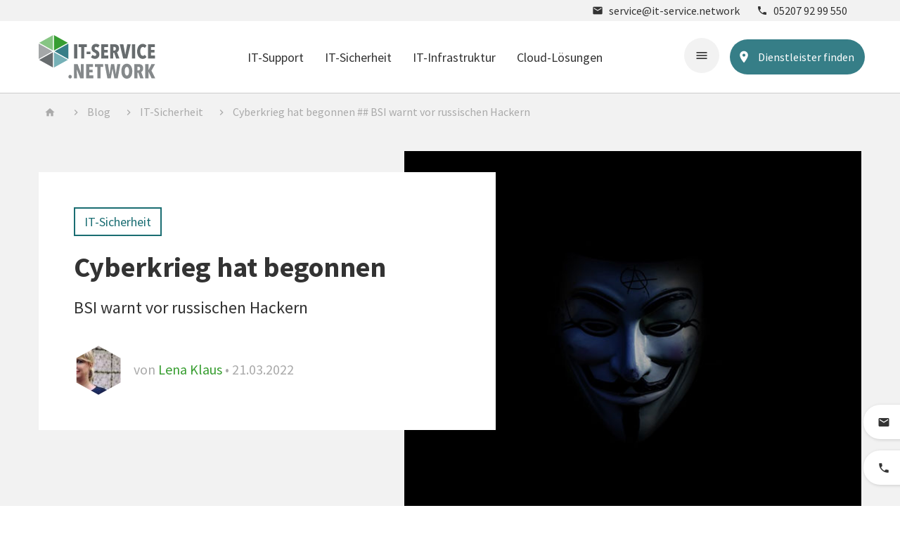

--- FILE ---
content_type: text/html; charset=UTF-8
request_url: https://it-service.network/blog/2022/03/21/cyberkrieg/
body_size: 31593
content:
<!DOCTYPE html>
<html lang="de" class="no-js">
<head>
    <base href="https://it-service.network/blog/">
    <meta charset="UTF-8">
    <meta name="viewport" content="width=device-width, initial-scale=1">
    <link rel="profile" href="https://gmpg.org/xfn/11">
    <link rel="manifest" href="/manifest.json">
    <link rel="mask-icon" href="/safari-pinned-tab.svg" color="#4a858f">
    <meta name="theme-color" content="#ffffff">
    <link rel="shortcut icon" href="/favicon.ico" type="image/x-icon"/>

            <link rel="pingback" href="https://it-service.network/blog/xmlrpc.php">
        <meta name='robots' content='index, follow, max-image-preview:large, max-snippet:-1, max-video-preview:-1' />
	<style>img:is([sizes="auto" i], [sizes^="auto," i]) { contain-intrinsic-size: 3000px 1500px }</style>
	<meta property="og:title" content="Cyberkrieg hat begonnen ## BSI warnt vor russischen Hackern"/>
<meta property="og:description" content="Der Cyberkrieg zwischen russischen Hackern und dem Rest der Welt beginnt oder hat schon begonnen – und im Gegensatz zu militärischen Operationen gibt es hier"/>
<meta property="og:image:alt" content="Anonymous unterstützt im Cyberkrieg die ukrainische Seite. Bild: Unsplash/Tarik Haiga"/>
<meta property="og:image" content="https://it-service.network/blog/wp-content/uploads/2022/03/Cyberkrieg-russische-hacker.jpg"/>
<meta property="og:image:width" content="720" />
<meta property="og:image:height" content="540" />
<meta property="og:image:type" content="image/jpeg" />
<meta property="og:type" content="article"/>
<meta property="og:article:published_time" content="2022-03-21 07:00:58"/>
<meta property="og:article:modified_time" content="2022-03-17 09:50:56"/>
<meta property="og:article:tag" content="cyberattacke"/>
<meta property="og:article:tag" content="datensicherheit"/>
<meta property="og:article:tag" content="sicherheitsstrategie"/>
<meta name="twitter:card" content="summary">
<meta name="twitter:title" content="Cyberkrieg hat begonnen ## BSI warnt vor russischen Hackern"/>
<meta name="twitter:description" content="Der Cyberkrieg zwischen russischen Hackern und dem Rest der Welt beginnt oder hat schon begonnen – und im Gegensatz zu militärischen Operationen gibt es hier"/>
<meta name="twitter:image" content="https://it-service.network/blog/wp-content/uploads/2022/03/Cyberkrieg-russische-hacker.jpg"/>
<meta name="twitter:image:alt" content="Anonymous unterstützt im Cyberkrieg die ukrainische Seite. Bild: Unsplash/Tarik Haiga"/>
<meta name="author" content="Lena Klaus"/>

	<!-- This site is optimized with the Yoast SEO plugin v26.5 - https://yoast.com/wordpress/plugins/seo/ -->
	<title>Cyberkrieg beginnt – BSI warnt vor russischen Hackern</title>
	<meta name="description" content="Der Cyberkrieg durch russische Hacker hat begonnen: ✓ aktuelle Warnungen ✓ alle Infos ✓ Tipps zum Schutz für Unternehmen" />
	<link rel="canonical" href="https://it-service.network/blog/2022/03/21/cyberkrieg/" />
	<meta property="og:url" content="https://it-service.network/blog/2022/03/21/cyberkrieg/" />
	<meta property="og:site_name" content="IT-SERVICE.NETWORK Blog" />
	<meta property="article:publisher" content="https://www.facebook.com/itservicenetwork/" />
	<meta property="article:published_time" content="2022-03-21T06:00:58+00:00" />
	<meta property="og:image" content="https://it-service.network/blog/wp-content/uploads/2022/03/Cyberkrieg-russische-hacker.jpg" />
	<meta property="og:image:width" content="720" />
	<meta property="og:image:height" content="540" />
	<meta property="og:image:type" content="image/jpeg" />
	<meta name="author" content="Lena Klaus" />
	<meta name="twitter:creator" content="@ITSERVICNETWORK" />
	<meta name="twitter:site" content="@ITSERVICNETWORK" />
	<meta name="twitter:label1" content="Verfasst von" />
	<meta name="twitter:data1" content="Lena Klaus" />
	<meta name="twitter:label2" content="Geschätzte Lesezeit" />
	<meta name="twitter:data2" content="5 Minuten" />
	<script type="application/ld+json" class="yoast-schema-graph">{"@context":"https://schema.org","@graph":[{"@type":"WebPage","@id":"https://it-service.network/blog/2022/03/21/cyberkrieg/","url":"https://it-service.network/blog/2022/03/21/cyberkrieg/","name":"Cyberkrieg beginnt – BSI warnt vor russischen Hackern","isPartOf":{"@id":"https://it-service.network/blog/#website"},"primaryImageOfPage":{"@id":"https://it-service.network/blog/2022/03/21/cyberkrieg/#primaryimage"},"image":{"@id":"https://it-service.network/blog/2022/03/21/cyberkrieg/#primaryimage"},"thumbnailUrl":"https://it-service.network/blog/wp-content/uploads/2022/03/Cyberkrieg-russische-hacker.jpg","datePublished":"2022-03-21T06:00:58+00:00","author":{"@id":"https://it-service.network/blog/#/schema/person/9cffbe4f537d5e70bde59b560ce9aac6"},"description":"Der Cyberkrieg durch russische Hacker hat begonnen: ✓ aktuelle Warnungen ✓ alle Infos ✓ Tipps zum Schutz für Unternehmen","breadcrumb":{"@id":"https://it-service.network/blog/2022/03/21/cyberkrieg/#breadcrumb"},"inLanguage":"de","potentialAction":[{"@type":"ReadAction","target":["https://it-service.network/blog/2022/03/21/cyberkrieg/"]}]},{"@type":"ImageObject","inLanguage":"de","@id":"https://it-service.network/blog/2022/03/21/cyberkrieg/#primaryimage","url":"https://it-service.network/blog/wp-content/uploads/2022/03/Cyberkrieg-russische-hacker.jpg","contentUrl":"https://it-service.network/blog/wp-content/uploads/2022/03/Cyberkrieg-russische-hacker.jpg","width":720,"height":540,"caption":"Der Cyberkrieg hat begonnen. Bild: Unsplash/Tarik Haiga"},{"@type":"BreadcrumbList","@id":"https://it-service.network/blog/2022/03/21/cyberkrieg/#breadcrumb","itemListElement":[{"@type":"ListItem","position":1,"name":"Startseite","item":"https://it-service.network/blog/"},{"@type":"ListItem","position":2,"name":"Cyberkrieg hat begonnen ## BSI warnt vor russischen Hackern"}]},{"@type":"WebSite","@id":"https://it-service.network/blog/#website","url":"https://it-service.network/blog/","name":"IT-SERVICE.NETWORK Blog","description":"Der IT-SERVICE.NETWORK Blog mit spannenden IT-News: ✓ IT-Themen ✓ IT-Trends ✓ Business-Themen ✓ IT-Dienstleistungen","potentialAction":[{"@type":"SearchAction","target":{"@type":"EntryPoint","urlTemplate":"https://it-service.network/blog/?s={search_term_string}"},"query-input":{"@type":"PropertyValueSpecification","valueRequired":true,"valueName":"search_term_string"}}],"inLanguage":"de"},{"@type":"Person","@id":"https://it-service.network/blog/#/schema/person/9cffbe4f537d5e70bde59b560ce9aac6","name":"Lena Klaus","image":{"@type":"ImageObject","inLanguage":"de","@id":"https://it-service.network/blog/#/schema/person/image/","url":"https://it-service.network/blog/wp-content/uploads/2019/04/lena-klaus-96x96.jpg","contentUrl":"https://it-service.network/blog/wp-content/uploads/2019/04/lena-klaus-96x96.jpg","caption":"Lena Klaus"},"description":"Lena Klaus arbeitet seit 2018 als freie Autorin und SEO-Expertin für das IT-SERVICE.NETWORK. Besonders die Themen rund um den digitalen Wandel und New Work haben es ihr angetan. Darüber hinaus ist die erfahrene Texterin immer wieder fasziniert davon, welche neue Methoden und Tricks Hackern und Cyberkriminellen einfallen. Seit 2013 kennt Lena Klaus die IT-Branche und hat sich in diesem Zusammenhang auf die Erstellung von Webtexten und Blogartikeln für B2C- und B2B-orientierte Content-Plattformen spezialisiert. Bis zu ihrer Elternzeit im Jahr 2017 war sie als Content Marketing- und PR-Managerin bei der SYNAXON AG, dem Mutterunternehmen des IT-SERVICE.NETWORK, fest angestellt. Während dieser Tätigkeit verantwortete sie nicht nur die allgemeine Unternehmenskommunikation und Pressearbeit, sondern auch sämtlichen Content der SYNAXON-Marke PC-SPEZIALIST. Nach ihrer Elternzeit wechselte sie hauptberuflich die Branche, blieb der SYNAXON AG und der mittlerweile fest etablierten Marke IT-SERVICE.NETWORK aber weiterhin als freie Mitarbeiterin treu. Neben ihrer Arbeit als Redakteurin für den IT-SERVICE.NETWORK-Blog verfasst sie auch Texte für das IT-SERVICE.NETWORK-Lexikon, einzelne Themenseiten, Leistungsbeschreibungen oder Profilseiten der Partner. In ihrer Freizeit bleibt der Laptop dann allerdings meist aus: Sie genießt die Zeit mit Ihrem Mann (natürlich auch ein ITler) und ihrer Tochter – am liebsten auf Reisen in fernen Ländern.","sameAs":["https://it-service.network/"],"url":"https://it-service.network/blog/author/lena-klaus/"}]}</script>
	<!-- / Yoast SEO plugin. -->


<link rel='dns-prefetch' href='//maps.googleapis.com' />
<link rel="alternate" type="application/rss+xml" title="IT-SERVICE.NETWORK Blog &raquo; Cyberkrieg hat begonnen ## BSI warnt vor russischen Hackern-Kommentar-Feed" href="https://it-service.network/blog/2022/03/21/cyberkrieg/feed/" />
<script type="text/javascript">
/* <![CDATA[ */
window._wpemojiSettings = {"baseUrl":"https:\/\/s.w.org\/images\/core\/emoji\/16.0.1\/72x72\/","ext":".png","svgUrl":"https:\/\/s.w.org\/images\/core\/emoji\/16.0.1\/svg\/","svgExt":".svg","source":{"concatemoji":"https:\/\/it-service.network\/blog\/wp-includes\/js\/wp-emoji-release.min.js?ver=eea33cf60cb38122f561c9dfb1c0f8a7"}};
/*! This file is auto-generated */
!function(s,n){var o,i,e;function c(e){try{var t={supportTests:e,timestamp:(new Date).valueOf()};sessionStorage.setItem(o,JSON.stringify(t))}catch(e){}}function p(e,t,n){e.clearRect(0,0,e.canvas.width,e.canvas.height),e.fillText(t,0,0);var t=new Uint32Array(e.getImageData(0,0,e.canvas.width,e.canvas.height).data),a=(e.clearRect(0,0,e.canvas.width,e.canvas.height),e.fillText(n,0,0),new Uint32Array(e.getImageData(0,0,e.canvas.width,e.canvas.height).data));return t.every(function(e,t){return e===a[t]})}function u(e,t){e.clearRect(0,0,e.canvas.width,e.canvas.height),e.fillText(t,0,0);for(var n=e.getImageData(16,16,1,1),a=0;a<n.data.length;a++)if(0!==n.data[a])return!1;return!0}function f(e,t,n,a){switch(t){case"flag":return n(e,"\ud83c\udff3\ufe0f\u200d\u26a7\ufe0f","\ud83c\udff3\ufe0f\u200b\u26a7\ufe0f")?!1:!n(e,"\ud83c\udde8\ud83c\uddf6","\ud83c\udde8\u200b\ud83c\uddf6")&&!n(e,"\ud83c\udff4\udb40\udc67\udb40\udc62\udb40\udc65\udb40\udc6e\udb40\udc67\udb40\udc7f","\ud83c\udff4\u200b\udb40\udc67\u200b\udb40\udc62\u200b\udb40\udc65\u200b\udb40\udc6e\u200b\udb40\udc67\u200b\udb40\udc7f");case"emoji":return!a(e,"\ud83e\udedf")}return!1}function g(e,t,n,a){var r="undefined"!=typeof WorkerGlobalScope&&self instanceof WorkerGlobalScope?new OffscreenCanvas(300,150):s.createElement("canvas"),o=r.getContext("2d",{willReadFrequently:!0}),i=(o.textBaseline="top",o.font="600 32px Arial",{});return e.forEach(function(e){i[e]=t(o,e,n,a)}),i}function t(e){var t=s.createElement("script");t.src=e,t.defer=!0,s.head.appendChild(t)}"undefined"!=typeof Promise&&(o="wpEmojiSettingsSupports",i=["flag","emoji"],n.supports={everything:!0,everythingExceptFlag:!0},e=new Promise(function(e){s.addEventListener("DOMContentLoaded",e,{once:!0})}),new Promise(function(t){var n=function(){try{var e=JSON.parse(sessionStorage.getItem(o));if("object"==typeof e&&"number"==typeof e.timestamp&&(new Date).valueOf()<e.timestamp+604800&&"object"==typeof e.supportTests)return e.supportTests}catch(e){}return null}();if(!n){if("undefined"!=typeof Worker&&"undefined"!=typeof OffscreenCanvas&&"undefined"!=typeof URL&&URL.createObjectURL&&"undefined"!=typeof Blob)try{var e="postMessage("+g.toString()+"("+[JSON.stringify(i),f.toString(),p.toString(),u.toString()].join(",")+"));",a=new Blob([e],{type:"text/javascript"}),r=new Worker(URL.createObjectURL(a),{name:"wpTestEmojiSupports"});return void(r.onmessage=function(e){c(n=e.data),r.terminate(),t(n)})}catch(e){}c(n=g(i,f,p,u))}t(n)}).then(function(e){for(var t in e)n.supports[t]=e[t],n.supports.everything=n.supports.everything&&n.supports[t],"flag"!==t&&(n.supports.everythingExceptFlag=n.supports.everythingExceptFlag&&n.supports[t]);n.supports.everythingExceptFlag=n.supports.everythingExceptFlag&&!n.supports.flag,n.DOMReady=!1,n.readyCallback=function(){n.DOMReady=!0}}).then(function(){return e}).then(function(){var e;n.supports.everything||(n.readyCallback(),(e=n.source||{}).concatemoji?t(e.concatemoji):e.wpemoji&&e.twemoji&&(t(e.twemoji),t(e.wpemoji)))}))}((window,document),window._wpemojiSettings);
/* ]]> */
</script>
<style id='wp-emoji-styles-inline-css' type='text/css'>

	img.wp-smiley, img.emoji {
		display: inline !important;
		border: none !important;
		box-shadow: none !important;
		height: 1em !important;
		width: 1em !important;
		margin: 0 0.07em !important;
		vertical-align: -0.1em !important;
		background: none !important;
		padding: 0 !important;
	}
</style>
<link rel='stylesheet' id='wp-block-library-css' href='https://it-service.network/blog/wp-includes/css/dist/block-library/style.min.css?ver=eea33cf60cb38122f561c9dfb1c0f8a7' type='text/css' media='all' />
<style id='classic-theme-styles-inline-css' type='text/css'>
/*! This file is auto-generated */
.wp-block-button__link{color:#fff;background-color:#32373c;border-radius:9999px;box-shadow:none;text-decoration:none;padding:calc(.667em + 2px) calc(1.333em + 2px);font-size:1.125em}.wp-block-file__button{background:#32373c;color:#fff;text-decoration:none}
</style>
<style id='search-meter-recent-searches-style-inline-css' type='text/css'>
.wp-block-search-meter-recent-searches>h2{margin-block-end:0;margin-block-start:0}.wp-block-search-meter-recent-searches>ul{list-style:none;padding-left:0}

</style>
<style id='search-meter-popular-searches-style-inline-css' type='text/css'>
.wp-block-search-meter-popular-searches>h2{margin-block-end:0;margin-block-start:0}.wp-block-search-meter-popular-searches>ul{list-style:none;padding-left:0}

</style>
<style id='global-styles-inline-css' type='text/css'>
:root{--wp--preset--aspect-ratio--square: 1;--wp--preset--aspect-ratio--4-3: 4/3;--wp--preset--aspect-ratio--3-4: 3/4;--wp--preset--aspect-ratio--3-2: 3/2;--wp--preset--aspect-ratio--2-3: 2/3;--wp--preset--aspect-ratio--16-9: 16/9;--wp--preset--aspect-ratio--9-16: 9/16;--wp--preset--color--black: #000000;--wp--preset--color--cyan-bluish-gray: #abb8c3;--wp--preset--color--white: #ffffff;--wp--preset--color--pale-pink: #f78da7;--wp--preset--color--vivid-red: #cf2e2e;--wp--preset--color--luminous-vivid-orange: #ff6900;--wp--preset--color--luminous-vivid-amber: #fcb900;--wp--preset--color--light-green-cyan: #7bdcb5;--wp--preset--color--vivid-green-cyan: #00d084;--wp--preset--color--pale-cyan-blue: #8ed1fc;--wp--preset--color--vivid-cyan-blue: #0693e3;--wp--preset--color--vivid-purple: #9b51e0;--wp--preset--gradient--vivid-cyan-blue-to-vivid-purple: linear-gradient(135deg,rgba(6,147,227,1) 0%,rgb(155,81,224) 100%);--wp--preset--gradient--light-green-cyan-to-vivid-green-cyan: linear-gradient(135deg,rgb(122,220,180) 0%,rgb(0,208,130) 100%);--wp--preset--gradient--luminous-vivid-amber-to-luminous-vivid-orange: linear-gradient(135deg,rgba(252,185,0,1) 0%,rgba(255,105,0,1) 100%);--wp--preset--gradient--luminous-vivid-orange-to-vivid-red: linear-gradient(135deg,rgba(255,105,0,1) 0%,rgb(207,46,46) 100%);--wp--preset--gradient--very-light-gray-to-cyan-bluish-gray: linear-gradient(135deg,rgb(238,238,238) 0%,rgb(169,184,195) 100%);--wp--preset--gradient--cool-to-warm-spectrum: linear-gradient(135deg,rgb(74,234,220) 0%,rgb(151,120,209) 20%,rgb(207,42,186) 40%,rgb(238,44,130) 60%,rgb(251,105,98) 80%,rgb(254,248,76) 100%);--wp--preset--gradient--blush-light-purple: linear-gradient(135deg,rgb(255,206,236) 0%,rgb(152,150,240) 100%);--wp--preset--gradient--blush-bordeaux: linear-gradient(135deg,rgb(254,205,165) 0%,rgb(254,45,45) 50%,rgb(107,0,62) 100%);--wp--preset--gradient--luminous-dusk: linear-gradient(135deg,rgb(255,203,112) 0%,rgb(199,81,192) 50%,rgb(65,88,208) 100%);--wp--preset--gradient--pale-ocean: linear-gradient(135deg,rgb(255,245,203) 0%,rgb(182,227,212) 50%,rgb(51,167,181) 100%);--wp--preset--gradient--electric-grass: linear-gradient(135deg,rgb(202,248,128) 0%,rgb(113,206,126) 100%);--wp--preset--gradient--midnight: linear-gradient(135deg,rgb(2,3,129) 0%,rgb(40,116,252) 100%);--wp--preset--font-size--small: 13px;--wp--preset--font-size--medium: 20px;--wp--preset--font-size--large: 36px;--wp--preset--font-size--x-large: 42px;--wp--preset--spacing--20: 0.44rem;--wp--preset--spacing--30: 0.67rem;--wp--preset--spacing--40: 1rem;--wp--preset--spacing--50: 1.5rem;--wp--preset--spacing--60: 2.25rem;--wp--preset--spacing--70: 3.38rem;--wp--preset--spacing--80: 5.06rem;--wp--preset--shadow--natural: 6px 6px 9px rgba(0, 0, 0, 0.2);--wp--preset--shadow--deep: 12px 12px 50px rgba(0, 0, 0, 0.4);--wp--preset--shadow--sharp: 6px 6px 0px rgba(0, 0, 0, 0.2);--wp--preset--shadow--outlined: 6px 6px 0px -3px rgba(255, 255, 255, 1), 6px 6px rgba(0, 0, 0, 1);--wp--preset--shadow--crisp: 6px 6px 0px rgba(0, 0, 0, 1);}:where(.is-layout-flex){gap: 0.5em;}:where(.is-layout-grid){gap: 0.5em;}body .is-layout-flex{display: flex;}.is-layout-flex{flex-wrap: wrap;align-items: center;}.is-layout-flex > :is(*, div){margin: 0;}body .is-layout-grid{display: grid;}.is-layout-grid > :is(*, div){margin: 0;}:where(.wp-block-columns.is-layout-flex){gap: 2em;}:where(.wp-block-columns.is-layout-grid){gap: 2em;}:where(.wp-block-post-template.is-layout-flex){gap: 1.25em;}:where(.wp-block-post-template.is-layout-grid){gap: 1.25em;}.has-black-color{color: var(--wp--preset--color--black) !important;}.has-cyan-bluish-gray-color{color: var(--wp--preset--color--cyan-bluish-gray) !important;}.has-white-color{color: var(--wp--preset--color--white) !important;}.has-pale-pink-color{color: var(--wp--preset--color--pale-pink) !important;}.has-vivid-red-color{color: var(--wp--preset--color--vivid-red) !important;}.has-luminous-vivid-orange-color{color: var(--wp--preset--color--luminous-vivid-orange) !important;}.has-luminous-vivid-amber-color{color: var(--wp--preset--color--luminous-vivid-amber) !important;}.has-light-green-cyan-color{color: var(--wp--preset--color--light-green-cyan) !important;}.has-vivid-green-cyan-color{color: var(--wp--preset--color--vivid-green-cyan) !important;}.has-pale-cyan-blue-color{color: var(--wp--preset--color--pale-cyan-blue) !important;}.has-vivid-cyan-blue-color{color: var(--wp--preset--color--vivid-cyan-blue) !important;}.has-vivid-purple-color{color: var(--wp--preset--color--vivid-purple) !important;}.has-black-background-color{background-color: var(--wp--preset--color--black) !important;}.has-cyan-bluish-gray-background-color{background-color: var(--wp--preset--color--cyan-bluish-gray) !important;}.has-white-background-color{background-color: var(--wp--preset--color--white) !important;}.has-pale-pink-background-color{background-color: var(--wp--preset--color--pale-pink) !important;}.has-vivid-red-background-color{background-color: var(--wp--preset--color--vivid-red) !important;}.has-luminous-vivid-orange-background-color{background-color: var(--wp--preset--color--luminous-vivid-orange) !important;}.has-luminous-vivid-amber-background-color{background-color: var(--wp--preset--color--luminous-vivid-amber) !important;}.has-light-green-cyan-background-color{background-color: var(--wp--preset--color--light-green-cyan) !important;}.has-vivid-green-cyan-background-color{background-color: var(--wp--preset--color--vivid-green-cyan) !important;}.has-pale-cyan-blue-background-color{background-color: var(--wp--preset--color--pale-cyan-blue) !important;}.has-vivid-cyan-blue-background-color{background-color: var(--wp--preset--color--vivid-cyan-blue) !important;}.has-vivid-purple-background-color{background-color: var(--wp--preset--color--vivid-purple) !important;}.has-black-border-color{border-color: var(--wp--preset--color--black) !important;}.has-cyan-bluish-gray-border-color{border-color: var(--wp--preset--color--cyan-bluish-gray) !important;}.has-white-border-color{border-color: var(--wp--preset--color--white) !important;}.has-pale-pink-border-color{border-color: var(--wp--preset--color--pale-pink) !important;}.has-vivid-red-border-color{border-color: var(--wp--preset--color--vivid-red) !important;}.has-luminous-vivid-orange-border-color{border-color: var(--wp--preset--color--luminous-vivid-orange) !important;}.has-luminous-vivid-amber-border-color{border-color: var(--wp--preset--color--luminous-vivid-amber) !important;}.has-light-green-cyan-border-color{border-color: var(--wp--preset--color--light-green-cyan) !important;}.has-vivid-green-cyan-border-color{border-color: var(--wp--preset--color--vivid-green-cyan) !important;}.has-pale-cyan-blue-border-color{border-color: var(--wp--preset--color--pale-cyan-blue) !important;}.has-vivid-cyan-blue-border-color{border-color: var(--wp--preset--color--vivid-cyan-blue) !important;}.has-vivid-purple-border-color{border-color: var(--wp--preset--color--vivid-purple) !important;}.has-vivid-cyan-blue-to-vivid-purple-gradient-background{background: var(--wp--preset--gradient--vivid-cyan-blue-to-vivid-purple) !important;}.has-light-green-cyan-to-vivid-green-cyan-gradient-background{background: var(--wp--preset--gradient--light-green-cyan-to-vivid-green-cyan) !important;}.has-luminous-vivid-amber-to-luminous-vivid-orange-gradient-background{background: var(--wp--preset--gradient--luminous-vivid-amber-to-luminous-vivid-orange) !important;}.has-luminous-vivid-orange-to-vivid-red-gradient-background{background: var(--wp--preset--gradient--luminous-vivid-orange-to-vivid-red) !important;}.has-very-light-gray-to-cyan-bluish-gray-gradient-background{background: var(--wp--preset--gradient--very-light-gray-to-cyan-bluish-gray) !important;}.has-cool-to-warm-spectrum-gradient-background{background: var(--wp--preset--gradient--cool-to-warm-spectrum) !important;}.has-blush-light-purple-gradient-background{background: var(--wp--preset--gradient--blush-light-purple) !important;}.has-blush-bordeaux-gradient-background{background: var(--wp--preset--gradient--blush-bordeaux) !important;}.has-luminous-dusk-gradient-background{background: var(--wp--preset--gradient--luminous-dusk) !important;}.has-pale-ocean-gradient-background{background: var(--wp--preset--gradient--pale-ocean) !important;}.has-electric-grass-gradient-background{background: var(--wp--preset--gradient--electric-grass) !important;}.has-midnight-gradient-background{background: var(--wp--preset--gradient--midnight) !important;}.has-small-font-size{font-size: var(--wp--preset--font-size--small) !important;}.has-medium-font-size{font-size: var(--wp--preset--font-size--medium) !important;}.has-large-font-size{font-size: var(--wp--preset--font-size--large) !important;}.has-x-large-font-size{font-size: var(--wp--preset--font-size--x-large) !important;}
:where(.wp-block-post-template.is-layout-flex){gap: 1.25em;}:where(.wp-block-post-template.is-layout-grid){gap: 1.25em;}
:where(.wp-block-columns.is-layout-flex){gap: 2em;}:where(.wp-block-columns.is-layout-grid){gap: 2em;}
:root :where(.wp-block-pullquote){font-size: 1.5em;line-height: 1.6;}
</style>
<link rel='stylesheet' id='ajax-load-more-css' href='https://it-service.network/blog/wp-content/plugins/ajax-load-more/build/frontend/ajax-load-more.min.css?ver=7.7.1' type='text/css' media='all' />
<link rel='stylesheet' id='itsn-css-css' href='https://it-service.network/blog/wp-content/themes/itsn/style.css' type='text/css' media='all' />
<link rel='stylesheet' id='borlabs-cookie-custom-css' href='https://it-service.network/blog/wp-content/cache/borlabs-cookie/1/borlabs-cookie-1-de.css?ver=3.3.21.1-106' type='text/css' media='all' />
<link rel='stylesheet' id='heateor_sss_frontend_css-css' href='https://it-service.network/blog/wp-content/plugins/sassy-social-share/public/css/sassy-social-share-public.css?ver=3.3.79' type='text/css' media='all' />
<style id='heateor_sss_frontend_css-inline-css' type='text/css'>
.heateor_sss_button_instagram span.heateor_sss_svg,a.heateor_sss_instagram span.heateor_sss_svg{background:radial-gradient(circle at 30% 107%,#fdf497 0,#fdf497 5%,#fd5949 45%,#d6249f 60%,#285aeb 90%)}.heateor_sss_horizontal_sharing .heateor_sss_svg,.heateor_sss_standard_follow_icons_container .heateor_sss_svg{color:#fff;border-width:0px;border-style:solid;border-color:transparent}.heateor_sss_horizontal_sharing .heateorSssTCBackground{color:#666}.heateor_sss_horizontal_sharing span.heateor_sss_svg:hover,.heateor_sss_standard_follow_icons_container span.heateor_sss_svg:hover{border-color:transparent;}.heateor_sss_vertical_sharing span.heateor_sss_svg,.heateor_sss_floating_follow_icons_container span.heateor_sss_svg{color:#fff;border-width:0px;border-style:solid;border-color:transparent;}.heateor_sss_vertical_sharing .heateorSssTCBackground{color:#666;}.heateor_sss_vertical_sharing span.heateor_sss_svg:hover,.heateor_sss_floating_follow_icons_container span.heateor_sss_svg:hover{border-color:transparent;}@media screen and (max-width:783px) {.heateor_sss_vertical_sharing{display:none!important}}
</style>
<script>
if (document.location.protocol != "https:") {
    document.location = document.URL.replace(/^http:/i, "https:");
}
</script>
<script type="text/javascript" src="https://it-service.network/blog/wp-includes/js/jquery/jquery.min.js?ver=3.7.1" id="jquery-core-js"></script>
<script type="text/javascript" src="https://it-service.network/blog/wp-includes/js/jquery/jquery-migrate.min.js?ver=3.4.1" id="jquery-migrate-js"></script>
<script data-no-optimize="1" data-no-minify="1" data-cfasync="false" type="text/javascript" src="https://it-service.network/blog/wp-content/cache/borlabs-cookie/1/borlabs-cookie-config-de.json.js?ver=3.3.21.1-124" id="borlabs-cookie-config-js"></script>
<script data-no-optimize="1" data-no-minify="1" data-cfasync="false" type="text/javascript" src="https://it-service.network/blog/wp-content/plugins/borlabs-cookie/assets/javascript/borlabs-cookie-prioritize.min.js?ver=3.3.21.1" id="borlabs-cookie-prioritize-js"></script>
<link rel="https://api.w.org/" href="https://it-service.network/blog/wp-json/" /><link rel="alternate" title="JSON" type="application/json" href="https://it-service.network/blog/wp-json/wp/v2/posts/18932" /><link rel="EditURI" type="application/rsd+xml" title="RSD" href="https://it-service.network/blog/xmlrpc.php?rsd" />

<link rel='shortlink' href='https://it-service.network/blog/?p=18932' />
<link rel="alternate" title="oEmbed (JSON)" type="application/json+oembed" href="https://it-service.network/blog/wp-json/oembed/1.0/embed?url=https%3A%2F%2Fit-service.network%2Fblog%2F2022%2F03%2F21%2Fcyberkrieg%2F" />
<link rel="alternate" title="oEmbed (XML)" type="text/xml+oembed" href="https://it-service.network/blog/wp-json/oembed/1.0/embed?url=https%3A%2F%2Fit-service.network%2Fblog%2F2022%2F03%2F21%2Fcyberkrieg%2F&#038;format=xml" />
<script data-borlabs-cookie-script-blocker-ignore>
if ('0' === '1' && ('0' === '1' || '1' === '1')) {
	window['gtag_enable_tcf_support'] = true;
}
window.dataLayer = window.dataLayer || [];
function gtag(){dataLayer.push(arguments);}
gtag('set', 'developer_id.dYjRjMm', true);
if('0' === '1' || '1' === '1') {
	if (window.BorlabsCookieGoogleConsentModeDefaultSet !== true) {
        let getCookieValue = function (name) {
            return document.cookie.match('(^|;)\\s*' + name + '\\s*=\\s*([^;]+)')?.pop() || '';
        };
        let cookieValue = getCookieValue('borlabs-cookie-gcs');
        let consentsFromCookie = {};
        if (cookieValue !== '') {
            consentsFromCookie = JSON.parse(decodeURIComponent(cookieValue));
        }
        let defaultValues = {
            'ad_storage': 'denied',
            'ad_user_data': 'denied',
            'ad_personalization': 'denied',
            'analytics_storage': 'denied',
            'functionality_storage': 'denied',
            'personalization_storage': 'denied',
            'security_storage': 'denied',
            'wait_for_update': 500,
        };
        gtag('consent', 'default', { ...defaultValues, ...consentsFromCookie });
    }
    window.BorlabsCookieGoogleConsentModeDefaultSet = true;
    let borlabsCookieConsentChangeHandler = function () {
        window.dataLayer = window.dataLayer || [];
        if (typeof gtag !== 'function') { function gtag(){dataLayer.push(arguments);} }

        let getCookieValue = function (name) {
            return document.cookie.match('(^|;)\\s*' + name + '\\s*=\\s*([^;]+)')?.pop() || '';
        };
        let cookieValue = getCookieValue('borlabs-cookie-gcs');
        let consentsFromCookie = {};
        if (cookieValue !== '') {
            consentsFromCookie = JSON.parse(decodeURIComponent(cookieValue));
        }

        consentsFromCookie.ad_storage = BorlabsCookie.Consents.hasConsent('google-ads') ? 'granted' : 'denied';
		consentsFromCookie.ad_user_data = BorlabsCookie.Consents.hasConsent('google-ads') ? 'granted' : 'denied';
		consentsFromCookie.ad_personalization = BorlabsCookie.Consents.hasConsent('google-ads') ? 'granted' : 'denied';

        BorlabsCookie.CookieLibrary.setCookie(
            'borlabs-cookie-gcs',
            JSON.stringify(consentsFromCookie),
            BorlabsCookie.Settings.automaticCookieDomainAndPath.value ? '' : BorlabsCookie.Settings.cookieDomain.value,
            BorlabsCookie.Settings.cookiePath.value,
            BorlabsCookie.Cookie.getPluginCookie().expires,
            BorlabsCookie.Settings.cookieSecure.value,
            BorlabsCookie.Settings.cookieSameSite.value
        );
    }
    document.addEventListener('borlabs-cookie-consent-saved', borlabsCookieConsentChangeHandler);
    document.addEventListener('borlabs-cookie-handle-unblock', borlabsCookieConsentChangeHandler);
}
if('0' === '1') {
    gtag("js", new Date());

    gtag("config", "AW-988589980");

    (function (w, d, s, i) {
    var f = d.getElementsByTagName(s)[0],
        j = d.createElement(s);
    j.async = true;
    j.src =
        "https://www.googletagmanager.com/gtag/js?id=" + i;
    f.parentNode.insertBefore(j, f);
    })(window, document, "script", "AW-988589980");
}
</script><script data-no-optimize="1" data-no-minify="1" data-cfasync="false" data-borlabs-cookie-script-blocker-ignore>
if ('0' === '1' && ('0' === '1' || '1' === '1')) {
    window['gtag_enable_tcf_support'] = true;
}
window.dataLayer = window.dataLayer || [];
if (typeof gtag !== 'function') {
    function gtag() {
        dataLayer.push(arguments);
    }
}
gtag('set', 'developer_id.dYjRjMm', true);
if ('0' === '1' || '1' === '1') {
    if (window.BorlabsCookieGoogleConsentModeDefaultSet !== true) {
        let getCookieValue = function (name) {
            return document.cookie.match('(^|;)\\s*' + name + '\\s*=\\s*([^;]+)')?.pop() || '';
        };
        let cookieValue = getCookieValue('borlabs-cookie-gcs');
        let consentsFromCookie = {};
        if (cookieValue !== '') {
            consentsFromCookie = JSON.parse(decodeURIComponent(cookieValue));
        }
        let defaultValues = {
            'ad_storage': 'denied',
            'ad_user_data': 'denied',
            'ad_personalization': 'denied',
            'analytics_storage': 'denied',
            'functionality_storage': 'denied',
            'personalization_storage': 'denied',
            'security_storage': 'denied',
            'wait_for_update': 500,
        };
        gtag('consent', 'default', { ...defaultValues, ...consentsFromCookie });
    }
    window.BorlabsCookieGoogleConsentModeDefaultSet = true;
    let borlabsCookieConsentChangeHandler = function () {
        window.dataLayer = window.dataLayer || [];
        if (typeof gtag !== 'function') { function gtag(){dataLayer.push(arguments);} }

        let getCookieValue = function (name) {
            return document.cookie.match('(^|;)\\s*' + name + '\\s*=\\s*([^;]+)')?.pop() || '';
        };
        let cookieValue = getCookieValue('borlabs-cookie-gcs');
        let consentsFromCookie = {};
        if (cookieValue !== '') {
            consentsFromCookie = JSON.parse(decodeURIComponent(cookieValue));
        }

        consentsFromCookie.analytics_storage = BorlabsCookie.Consents.hasConsent('google-analytics-four') ? 'granted' : 'denied';

        BorlabsCookie.CookieLibrary.setCookie(
            'borlabs-cookie-gcs',
            JSON.stringify(consentsFromCookie),
            BorlabsCookie.Settings.automaticCookieDomainAndPath.value ? '' : BorlabsCookie.Settings.cookieDomain.value,
            BorlabsCookie.Settings.cookiePath.value,
            BorlabsCookie.Cookie.getPluginCookie().expires,
            BorlabsCookie.Settings.cookieSecure.value,
            BorlabsCookie.Settings.cookieSameSite.value
        );
    }
    document.addEventListener('borlabs-cookie-consent-saved', borlabsCookieConsentChangeHandler);
    document.addEventListener('borlabs-cookie-handle-unblock', borlabsCookieConsentChangeHandler);
}
if ('0' === '1') {
    document.addEventListener('borlabs-cookie-after-init', function () {
		window.BorlabsCookie.Unblock.unblockScriptBlockerId('google-analytics-four');
	});
}
</script><script data-no-optimize="1" data-no-minify="1" data-cfasync="false" data-borlabs-cookie-script-blocker-ignore>
    (function () {
        if ('0' === '1' && '1' === '1') {
            window['gtag_enable_tcf_support'] = true;
        }
        window.dataLayer = window.dataLayer || [];
        if (typeof window.gtag !== 'function') {
            window.gtag = function () {
                window.dataLayer.push(arguments);
            };
        }
        gtag('set', 'developer_id.dYjRjMm', true);
        if ('1' === '1') {
            let getCookieValue = function (name) {
                return document.cookie.match('(^|;)\\s*' + name + '\\s*=\\s*([^;]+)')?.pop() || '';
            };
            const gtmRegionsData = '{{ google-tag-manager-cm-regional-defaults }}';
            let gtmRegions = [];
            if (gtmRegionsData !== '\{\{ google-tag-manager-cm-regional-defaults \}\}') {
                gtmRegions = JSON.parse(gtmRegionsData);
            }
            let defaultRegion = null;
            for (let gtmRegionIndex in gtmRegions) {
                let gtmRegion = gtmRegions[gtmRegionIndex];
                if (gtmRegion['google-tag-manager-cm-region'] === '') {
                    defaultRegion = gtmRegion;
                } else {
                    gtag('consent', 'default', {
                        'ad_storage': gtmRegion['google-tag-manager-cm-default-ad-storage'],
                        'ad_user_data': gtmRegion['google-tag-manager-cm-default-ad-user-data'],
                        'ad_personalization': gtmRegion['google-tag-manager-cm-default-ad-personalization'],
                        'analytics_storage': gtmRegion['google-tag-manager-cm-default-analytics-storage'],
                        'functionality_storage': gtmRegion['google-tag-manager-cm-default-functionality-storage'],
                        'personalization_storage': gtmRegion['google-tag-manager-cm-default-personalization-storage'],
                        'security_storage': gtmRegion['google-tag-manager-cm-default-security-storage'],
                        'region': gtmRegion['google-tag-manager-cm-region'].toUpperCase().split(','),
						'wait_for_update': 500,
                    });
                }
            }
            let cookieValue = getCookieValue('borlabs-cookie-gcs');
            let consentsFromCookie = {};
            if (cookieValue !== '') {
                consentsFromCookie = JSON.parse(decodeURIComponent(cookieValue));
            }
            let defaultValues = {
                'ad_storage': defaultRegion === null ? 'denied' : defaultRegion['google-tag-manager-cm-default-ad-storage'],
                'ad_user_data': defaultRegion === null ? 'denied' : defaultRegion['google-tag-manager-cm-default-ad-user-data'],
                'ad_personalization': defaultRegion === null ? 'denied' : defaultRegion['google-tag-manager-cm-default-ad-personalization'],
                'analytics_storage': defaultRegion === null ? 'denied' : defaultRegion['google-tag-manager-cm-default-analytics-storage'],
                'functionality_storage': defaultRegion === null ? 'denied' : defaultRegion['google-tag-manager-cm-default-functionality-storage'],
                'personalization_storage': defaultRegion === null ? 'denied' : defaultRegion['google-tag-manager-cm-default-personalization-storage'],
                'security_storage': defaultRegion === null ? 'denied' : defaultRegion['google-tag-manager-cm-default-security-storage'],
                'wait_for_update': 500,
            };
            gtag('consent', 'default', {...defaultValues, ...consentsFromCookie});
            gtag('set', 'ads_data_redaction', true);
        }

        if ('0' === '1') {
            let url = new URL(window.location.href);

            if ((url.searchParams.has('gtm_debug') && url.searchParams.get('gtm_debug') !== '') || document.cookie.indexOf('__TAG_ASSISTANT=') !== -1 || document.documentElement.hasAttribute('data-tag-assistant-present')) {
                /* GTM block start */
                (function(w,d,s,l,i){w[l]=w[l]||[];w[l].push({'gtm.start':
                        new Date().getTime(),event:'gtm.js'});var f=d.getElementsByTagName(s)[0],
                    j=d.createElement(s),dl=l!='dataLayer'?'&l='+l:'';j.async=true;j.src=
                    'https://www.googletagmanager.com/gtm.js?id='+i+dl;f.parentNode.insertBefore(j,f);
                })(window,document,'script','dataLayer','GTM-N5P8SCR');
                /* GTM block end */
            } else {
                /* GTM block start */
                (function(w,d,s,l,i){w[l]=w[l]||[];w[l].push({'gtm.start':
                        new Date().getTime(),event:'gtm.js'});var f=d.getElementsByTagName(s)[0],
                    j=d.createElement(s),dl=l!='dataLayer'?'&l='+l:'';j.async=true;j.src=
                    'https://it-service.network/blog/wp-content/uploads/borlabs-cookie/' + i + '.js?ver=not-set-yet';f.parentNode.insertBefore(j,f);
                })(window,document,'script','dataLayer','GTM-N5P8SCR');
                /* GTM block end */
            }
        }


        let borlabsCookieConsentChangeHandler = function () {
            window.dataLayer = window.dataLayer || [];
            if (typeof window.gtag !== 'function') {
                window.gtag = function() {
                    window.dataLayer.push(arguments);
                };
            }

            let consents = BorlabsCookie.Cookie.getPluginCookie().consents;

            if ('1' === '1') {
                let gtmConsents = {};
                let customConsents = {};

				let services = BorlabsCookie.Services._services;

				for (let service in services) {
					if (service !== 'borlabs-cookie') {
						customConsents['borlabs_cookie_' + service.replaceAll('-', '_')] = BorlabsCookie.Consents.hasConsent(service) ? 'granted' : 'denied';
					}
				}

                if ('0' === '1') {
                    gtmConsents = {
                        'analytics_storage': BorlabsCookie.Consents.hasConsentForServiceGroup('statistics') === true ? 'granted' : 'denied',
                        'functionality_storage': BorlabsCookie.Consents.hasConsentForServiceGroup('statistics') === true ? 'granted' : 'denied',
                        'personalization_storage': BorlabsCookie.Consents.hasConsentForServiceGroup('marketing') === true ? 'granted' : 'denied',
                        'security_storage': BorlabsCookie.Consents.hasConsentForServiceGroup('statistics') === true ? 'granted' : 'denied',
                    };
                } else {
                    gtmConsents = {
                        'ad_storage': BorlabsCookie.Consents.hasConsentForServiceGroup('marketing') === true ? 'granted' : 'denied',
                        'ad_user_data': BorlabsCookie.Consents.hasConsentForServiceGroup('marketing') === true ? 'granted' : 'denied',
                        'ad_personalization': BorlabsCookie.Consents.hasConsentForServiceGroup('marketing') === true ? 'granted' : 'denied',
                        'analytics_storage': BorlabsCookie.Consents.hasConsentForServiceGroup('statistics') === true ? 'granted' : 'denied',
                        'functionality_storage': BorlabsCookie.Consents.hasConsentForServiceGroup('statistics') === true ? 'granted' : 'denied',
                        'personalization_storage': BorlabsCookie.Consents.hasConsentForServiceGroup('marketing') === true ? 'granted' : 'denied',
                        'security_storage': BorlabsCookie.Consents.hasConsentForServiceGroup('statistics') === true ? 'granted' : 'denied',
                    };
                }
                BorlabsCookie.CookieLibrary.setCookie(
                    'borlabs-cookie-gcs',
                    JSON.stringify(gtmConsents),
                    BorlabsCookie.Settings.automaticCookieDomainAndPath.value ? '' : BorlabsCookie.Settings.cookieDomain.value,
                    BorlabsCookie.Settings.cookiePath.value,
                    BorlabsCookie.Cookie.getPluginCookie().expires,
                    BorlabsCookie.Settings.cookieSecure.value,
                    BorlabsCookie.Settings.cookieSameSite.value
                );
                gtag('consent', 'update', {...gtmConsents, ...customConsents});
            }


            for (let serviceGroup in consents) {
                for (let service of consents[serviceGroup]) {
                    if (!window.BorlabsCookieGtmPackageSentEvents.includes(service) && service !== 'borlabs-cookie') {
                        window.dataLayer.push({
                            event: 'borlabs-cookie-opt-in-' + service,
                        });
                        window.BorlabsCookieGtmPackageSentEvents.push(service);
                    }
                }
            }
            let afterConsentsEvent = document.createEvent('Event');
            afterConsentsEvent.initEvent('borlabs-cookie-google-tag-manager-after-consents', true, true);
            document.dispatchEvent(afterConsentsEvent);
        };
        window.BorlabsCookieGtmPackageSentEvents = [];
        document.addEventListener('borlabs-cookie-consent-saved', borlabsCookieConsentChangeHandler);
        document.addEventListener('borlabs-cookie-handle-unblock', borlabsCookieConsentChangeHandler);
    })();
</script><!-- Matomo Tag Manager -->
<script>
  var _mtm = window._mtm = window._mtm || [];
  _mtm.push({'mtm.startTime': (new Date().getTime()), 'event': 'mtm.Start'});
  (function() {
    var d=document, g=d.createElement('script'), s=d.getElementsByTagName('script')[0];
    g.async=true; g.src='https://analytics.synaxon.com/js/container_MpWwW1Ok.js'; s.parentNode.insertBefore(g,s);
  })();
</script>
<!-- End Matomo Tag Manager --><!-- Bing Ads -->
<script data-borlabs-cookie-script-blocker-ignore>
if('0' === '1') {
    window.uetq = window.uetq || [];
    window.uetq.push('consent', 'default', {
        'ad_storage': 'denied'
    });

    (function(w,d,t,r,u)
    {
        var f,n,i;
        w[u]=w[u]||[],f=function()
        {
            var o={ti:"5998621"};
            o.q=w[u],w[u]=new UET(o),w[u].push("pageLoad")
        },
        n=d.createElement(t),n.src=r,n.async=1,n.onload=n.onreadystatechange=function()
        {
            var s=this.readyState;
            s&&s!=="loaded"&&s!=="complete"||(f(),n.onload=n.onreadystatechange=null)
        },
        i=d.getElementsByTagName(t)[0],i.parentNode.insertBefore(n,i)
    })
    (window,document,"script","//bat.bing.com/bat.js","uetq");
}
</script>
<!-- End Bing Ads -->		<style type="text/css" id="wp-custom-css">
			.header-brand img {
	height: 60px;
}
.header-zentral .header-brand img {
	width: auto;
}

@media (min-width: 1200px) {
	.header-brand img {
			padding: 20px 15px!important;
	}
}
#smbtn {
	display:none;
}

#heateor_sss_sharing-2{
	float: left;
	width: 100%;
	padding: 25px 20px;
	margin-bottom: 20px;
}

#flyin-aside{
    position: fixed;
    left: -400px;
    bottom: 0;
    width: 300px;
    z-index: 10;
    border-right: 0;
    background-image: url(/img/79/61/c8/lexikon.jpg);
    background-size: cover;
    background-position: center;
    color: #fff;
    margin-bottom: 0;
    -webkit-box-shadow: 1px 1px 3px #000;
    -moz-box-shadow: 1px 1px 3px #000;
    box-shadow: 1px 1px 3px #000;
    padding: 15px 20px;
}
#flyin-aside .h4{
    margin-right: 20px;
}
#flyin-aside button{
    float: right;
    height: 40px;
    width: 40px;
    font-size: 1.5rem;
    padding: 0;
    background-color: transparent;
    border: none;
    position: absolute;
    right: 0;
    top: 0;
    color: #fff;
}
#flyin-aside .link-row{
    margin-top: 20px;
}

aside .widget_recent_entries ul li{
	margin-bottom: 1rem;
}
@media(max-width: 767px){
	#flyin-aside{
			display: flex;
			width: 100%;		
	}
	#flyin-aside > div:first-of-type{
			flex-grow: 1;
			padding-top: 10px;
	}
	#flyin-aside .h4{
			margin-bottom: 0;
	}
	#flyin-aside .link-row{
			margin-top: 0;
			margin-right: 20px;
	}
	#flyin-aside .link-row > a{
			padding: 10px 13px !important;
	}
}
@media(max-width: 767px){
	#flyin-aside{
		width: 360px;
		bottom:4%;
	}
}

.video-wall {
	overflow-y: auto;
	border: 1px solid #eee;
}		</style>
		<noscript><style id="rocket-lazyload-nojs-css">.rll-youtube-player, [data-lazy-src]{display:none !important;}</style></noscript>        
    
    <!-- Google Tag Manager
	## not how it is meant to be

    <script data-borlabs-cookie-script-blocker-id='google-tag-manager' type='text/template'>(function (w, d, s, l, i) {
            w[l] = w[l] || [];
            w[l].push({
                'gtm.start':
                    new Date().getTime(), event: 'gtm.js'
            });
            var f = d.getElementsByTagName(s)[0],
                j = d.createElement(s), dl = l != 'dataLayer' ? '&l=' + l : '';
            j.async = true;
            j.src =
                'https://www.googletagmanager.com/gtm.js?id=' + i + dl;
            f.parentNode.insertBefore(j, f);
        })(window, document, 'script', 'dataLayer', 'GTM-N5P8SCR');</script>
    End Google Tag Manager -->
	<!-- Old Klaro Cookie not avail
    <script defer src="https://it-service.network/config.js" type="text/javascript"></script>
    <script data-config="klaroConfig" data-style-prefix="klaro" defer src="https://it-service.network/klaro.js"></script>
	-->

</head>

<body  class=" home blog logged-in admin-bar sidebar-1 customize-support">

<!-- Google Tag Manager (noscript)
## this should not work like that
<noscript>
    <iframe src="https://www.googletagmanager.com/ns.html?id=GTM-N5P8SCR"
            height="0" width="0" style="display:none;visibility:hidden"></iframe>
</noscript>
End Google Tag Manager (noscript) -->

<nav class="header-zentral" id="header"><div id="top-menu"><div class="container"><a href="mailto:service@it-service.network"><em class="material-icons">mail</em>service@it-service.network</a><a href="tel:052079299550"><em class="material-icons">phone</em>05207 92 99 550</a></div></div><div class="container"><div class="navbar-header"><a class="header-brand" id="nav-logo-itsn" title="Zur Startseite" href="/"><img id="Logo" alt="IT-SERVICE.NETWORK" height="60" src="data:image/svg+xml,%3Csvg%20xmlns='http://www.w3.org/2000/svg'%20viewBox='0%200%20161%2060'%3E%3C/svg%3E" width="161" data-lazy-src="/img/d6/c1/c3/d6c1c342-be2a-4e52-a871-124fb69a030c.svg"><noscript><img id="Logo" alt="IT-SERVICE.NETWORK" height="60" src="/img/d6/c1/c3/d6c1c342-be2a-4e52-a871-124fb69a030c.svg" width="161"></noscript></a></div><input id="mobile-menu" type="checkbox"><label class="material-icons btn" id="nav-burger-icon" for="mobile-menu">menu</label><div id="header-mobile"><div class="container submenu"><nav class="navbar row"><ul class="nav navbar-nav col-sm-12"><li><div class="hidden-xs hidden-sm hidden-md header-main-category"><a id="nav-it-support-top" title="Zur Seite IT-Support" href="/it-support">IT-Support</a></div><div class="header-sub-category"><div class="header-detailpages-box container"><a id="nav-it-support-kat" title="Zum IT-Support" href="/it-support"><p class="h4 font-bold font-black">IT-Support <label class="material-icons" for="open-detail-IT-Support">chevron_right</label></p>
<img class="img-responsive" src="data:image/svg+xml,%3Csvg%20xmlns='http://www.w3.org/2000/svg'%20viewBox='0%200%200%200'%3E%3C/svg%3E" alt="IT-Support" data-lazy-src="http://../../../img/b3/47/01/it-betreuung.png"><noscript><img class="img-responsive" src="../../../img/b3/47/01/it-betreuung.png" alt="IT-Support"></noscript>
<p>Sie müssen sich nicht weiter um Ihre IT kümmern, sondern können sich komplett auf Ihr Tagesgeschäft konzentrieren.</p></a><input id="open-detail-IT-Support" type="checkbox"><div class="header-detailpages"><div><a id="nav-it-support-desktop-management" title="Zur Seite Desktop-Management" href="/it-support/desktop-management"><p class="font-bold managed-false">Desktop-Management</p><p class="hidden-xs hidden-sm hidden-md">Vorausschauende Betreuung all Ihrer Firmenrechner</p></a></div><div><a id="nav-it-support-digitalisierung-von-geschaeftsprozessen" title="Zur Seite Digitalisierung von Geschäftsprozessen" href="/it-support/digitalisierung-von-geschaeftsprozessen"><p class="font-bold managed-false">Digitalisierung von Geschäftsprozessen</p><p class="hidden-xs hidden-sm hidden-md">Workflow-Management und Prozessoptimierung</p></a></div><div><a id="nav-it-support-dokumentenmanagement" title="Zur Seite Dokumentenmanagement" href="/it-support/dokumentenmanagement"><p class="font-bold managed-false">Dokumentenmanagement</p><p class="hidden-xs hidden-sm hidden-md">Dokumente digital verwalten – effektiv und rechtskonform</p></a></div><div><a id="nav-it-support-druckermanagement" title="Zur Seite Druckermanagement" href="/it-support/druckermanagement"><p class="font-bold managed-false">Druckermanagement</p><p class="hidden-xs hidden-sm hidden-md">All-inclusive-Betreuung Ihrer betrieblichen Druckersysteme</p></a></div><div><a id="nav-it-support-erp-loesung" title="Zur Seite ERP-Lösung " href="/it-support/erp-loesung"><p class="font-bold managed-false">ERP-Lösung </p><p class="hidden-xs hidden-sm hidden-md">Systemgestützte Ressourcenplanung – effizient und übersichtlich </p></a></div><div><a id="nav-it-support-einfuehrung-einer-kaufmaennischen-software" title="Zur Seite Einführung einer kaufmännischen Software" href="/it-support/einfuehrung-einer-kaufmaennischen-software"><p class="font-bold managed-false">Einführung einer kaufmännischen Software</p><p class="hidden-xs hidden-sm hidden-md">Vereinfachte Finanzbuchführung für jede Unternehmensgröße </p></a></div><div><a id="nav-it-support-einrichtung-einer-webseite" title="Zur Seite Einrichtung einer Webseite" href="/it-support/einrichtung-einer-webseite"><p class="font-bold managed-false">Einrichtung einer Webseite</p><p class="hidden-xs hidden-sm hidden-md">Umsetzung Ihrer Onlinepräsenz – technisch und inhaltlich</p></a></div><div><a id="nav-it-support-server-management" title="Zur Seite Server-Management" href="/it-support/server-management"><p class="font-bold managed-false">Server-Management</p><p class="hidden-xs hidden-sm hidden-md">Lückenlose Kontrolle und Betreuung Ihrer Serverlandschaft</p></a></div><div><a id="nav-it-support-softwareentwicklung" title="Zur Seite Softwareentwicklung" href="/it-support/softwareentwicklung"><p class="font-bold managed-false">Softwareentwicklung</p><p class="hidden-xs hidden-sm hidden-md">Individuelle Software für einzigartige Geschäftsprozesse</p></a></div></div></div></div></li><li><div class="hidden-xs hidden-sm hidden-md header-main-category"><a id="nav-it-sicherheit-top" title="Zur Seite IT-Sicherheit" href="/it-sicherheit">IT-Sicherheit</a></div><div class="header-sub-category"><div class="header-detailpages-box container"><a id="H-it-sicherheit-Teaser" title="Zur IT-Sicherheit" href="/it-sicherheit"><p class="h4 font-bold font-black">IT-Sicherheit <label class="material-icons" for="open-detail-IT-Sicherheit">chevron_right</label></p>
<img class="img-responsive" src="data:image/svg+xml,%3Csvg%20xmlns='http://www.w3.org/2000/svg'%20viewBox='0%200%200%200'%3E%3C/svg%3E" alt="IT-Sicherheit" data-lazy-src="http://../../../img/9e/ba/63/it-sicherheit.png"><noscript><img class="img-responsive" src="../../../img/9e/ba/63/it-sicherheit.png" alt="IT-Sicherheit"></noscript>
<p>Hier wird alles daran gesetzt, dass Ihre IT zu der vertrauensvollen Umgebung wird, die Sie für Ihre tägliche Arbeit benötigen.</p></a><input id="open-detail-IT-Sicherheit" type="checkbox"><div class="header-detailpages"><div><a id="nav-it-sicherheit-anti-virus-management" title="Zur Seite Anti-Virus-Management" href="/it-sicherheit/anti-virus-management"><p class="font-bold managed-false">Anti-Virus-Management</p><p class="hidden-xs hidden-sm hidden-md">Automatische Virenschutz-Kontrolle und -Aktualisierung</p></a></div><div><a id="nav-it-sicherheit-backup-management" title="Zur Seite Backup-Management" href="/it-sicherheit/backup-management"><p class="font-bold managed-false">Backup-Management</p><p class="hidden-xs hidden-sm hidden-md">Fortlaufende Sicherung und Schutz all Ihrer Datenbestände</p></a></div><div><a id="nav-it-sicherheit-dsgvo-eu-datenschutz-grundverordnung" title="Zur Seite DSGVO: EU-Datenschutz-Grundverordnung" href="/it-sicherheit/dsgvo-eu-datenschutz-grundverordnung"><p class="font-bold managed-false">DSGVO: EU-Datenschutz-Grundverordnung</p><p class="hidden-xs hidden-sm hidden-md">Beratung und Unterstützung bei der Umsetzung</p></a></div><div><a id="nav-it-sicherheit-firewall-management" title="Zur Seite Firewall-Management" href="/it-sicherheit/firewall-management"><p class="font-bold managed-false">Firewall-Management</p><p class="hidden-xs hidden-sm hidden-md">Absicherung Ihres Netzwerks und Schutz des Datenverkehrs</p></a></div><div><a id="nav-it-sicherheit-it-sicherheitscheck" title="Zur Seite IT-Sicherheitscheck" href="/it-sicherheit/it-sicherheitscheck"><p class="font-bold managed-false">IT-Sicherheitscheck</p><p class="hidden-xs hidden-sm hidden-md">Analyse des grundlegenden Sicherheitszustands Ihrer IT</p></a></div><div><a id="nav-it-sicherheit-patch-management" title="Zur Seite Patch-Management" href="/it-sicherheit/patch-management"><p class="font-bold managed-false">Patch-Management</p><p class="hidden-xs hidden-sm hidden-md">Strategisches Schließen von Software-Sicherheitslücken</p></a></div><div><a id="nav-it-sicherheit-penetrationstest" title="Zur Seite Penetrationstest" href="/it-sicherheit/penetrationstest"><p class="font-bold managed-false">Penetrationstest</p><p class="hidden-xs hidden-sm hidden-md">Schwachstellen Ihrer IT aufdecken mit fingierten Angriffen</p></a></div></div></div></div></li><li><div class="hidden-xs hidden-sm hidden-md header-main-category"><a id="nav-it-infrastruktur-top" title="Zur Seite IT-Infrastruktur" href="/it-infrastruktur">IT-Infrastruktur</a></div><div class="header-sub-category"><div class="header-detailpages-box container"><a id="H-it-infrastruktur-Teaser" title="Zur IT-Infrastruktur" href="/it-infrastruktur"><p class="h4 font-bold font-black">IT-Infrastruktur <label class="material-icons" for="open-detail-it-infrastruktur">chevron_right</label></p>
<!-- bei mobil chevron right nach unten drehen --> <img class="img-responsive" src="data:image/svg+xml,%3Csvg%20xmlns='http://www.w3.org/2000/svg'%20viewBox='0%200%200%200'%3E%3C/svg%3E" alt="IT-Infrastruktur" data-lazy-src="http://../../../img/cf/65/1d/it-infrastruktur.png"><noscript><img class="img-responsive" src="../../../img/cf/65/1d/it-infrastruktur.png" alt="IT-Infrastruktur"></noscript>
<p>Von der grundsätzlichen Planung, über die kosteneffiziente Beschaffung, bis zur sicheren Installation: Alles aus einer Hand.</p></a><input id="open-detail-it-infrastruktur" type="checkbox"><div class="header-detailpages"><div><a id="nav-it-infrastruktur-einrichtung-einer-telefonanlage" title="Zur Seite Einrichtung einer Telefonanlage" href="/it-infrastruktur/einrichtung-einer-telefonanlage"><p class="font-bold managed-false">Einrichtung einer Telefonanlage</p><p class="hidden-xs hidden-sm hidden-md">Telekommunikationslösungen – zukunftsfähig und passgenau</p></a></div><div><a id="nav-it-infrastruktur-hardware-und-software-beschaffung" title="Zur Seite Hardware und Software Beschaffung" href="/it-infrastruktur/hardware-und-software-beschaffung"><p class="font-bold managed-false">Hardware und Software Beschaffung</p><p class="hidden-xs hidden-sm hidden-md">Kauf bedarfsgerechter IT-Systeme – fachmännisch organisiert</p></a></div><div><a id="nav-it-infrastruktur-it-infrastrukturanalyse" title="Zur Seite IT-Infrastrukturanalyse" href="/it-infrastruktur/it-infrastrukturanalyse"><p class="font-bold managed-false">IT-Infrastrukturanalyse</p><p class="hidden-xs hidden-sm hidden-md">Prüfung zur kosteneffizienten Optimierung Ihrer Firmen-IT</p></a></div><div><a id="nav-it-infrastruktur-mobile-device-management" title="Zur Seite Mobile Device Management" href="/it-infrastruktur/mobile-device-management"><p class="font-bold managed-false">Mobile Device Management</p><p class="hidden-xs hidden-sm hidden-md">Mobilgeräte verwalten – umfassend und sicher</p></a></div><div><a id="nav-it-infrastruktur-server-virtualisierung" title="Zur Seite Server-Virtualisierung" href="/it-infrastruktur/server-virtualisierung"><p class="font-bold managed-false">Server-Virtualisierung</p><p class="hidden-xs hidden-sm hidden-md">Simulation Ihrer IT-Systeme – energie- und kostensparend </p></a></div><div><a id="nav-it-infrastruktur-vermietung-von-arbeitsplaetzen" title="Zur Seite Vermietung von Arbeitsplätzen" href="/it-infrastruktur/vermietung-von-arbeitsplaetzen"><p class="font-bold managed-false">Vermietung von Arbeitsplätzen</p><p class="hidden-xs hidden-sm hidden-md">Leistungsstarke IT-Umgebung leasen – zu kalkulierbaren Kosten</p></a></div><div><a id="nav-it-infrastruktur-videoueberwachung" title="Zur Seite Videoüberwachung" href="/it-infrastruktur/videoueberwachung"><p class="font-bold managed-false">Videoüberwachung</p><p class="hidden-xs hidden-sm hidden-md">Planung und Installation zuverlässiger Sicherheitstechnik</p></a></div></div></div></div></li><li><div class="hidden-xs hidden-sm hidden-md header-main-category"><a id="nav-cloud-computing-top" title="Zur Seite Cloud-Computing" href="/cloud-computing">Cloud-Lösungen</a></div><div class="header-sub-category"><div class="header-detailpages-box container"><a id="H-cloud-computing-Teaser" title="Zu den Cloud-Computing" href="/cloud-computing"><p class="h4 font-bold font-black">Cloud-Lösungen <label class="material-icons" for="open-detail-cloud-loesungen">chevron_right</label></p>
<!-- bei mobil chevron right nach unten drehen --> <img class="img-responsive" src="data:image/svg+xml,%3Csvg%20xmlns='http://www.w3.org/2000/svg'%20viewBox='0%200%200%200'%3E%3C/svg%3E" alt="Cloud-Lösungen" data-lazy-src="http://../../../img/6d/08/c9/cloud-loesungen.png"><noscript><img class="img-responsive" src="../../../img/6d/08/c9/cloud-loesungen.png" alt="Cloud-Lösungen"></noscript>
<p>Ob rechtssichere E-Mail-Archivierung oder hochverfügbare Datensicherung: Hier kommen Sie sicher in die Datenwolke.</p></a><input id="open-detail-cloud-loesungen" type="checkbox"><div class="header-detailpages"><div><a id="nav-cloud-computing-arbeitsplaetze-in-der-cloud" title="Zur Seite Arbeitsplätze in der Cloud" href="/cloud-computing/arbeitsplaetze-in-der-cloud"><p class="font-bold managed-false">Arbeitsplätze in der Cloud</p><p class="hidden-xs hidden-sm hidden-md">In Echtzeit online zusammenarbeiten – egal von wo</p></a></div><div><a id="nav-cloud-computing-datensicherung-in-der-cloud" title="Zur Seite Datensicherung in der Cloud" href="/cloud-computing/datensicherung-in-der-cloud"><p class="font-bold managed-false">Datensicherung in der Cloud</p><p class="hidden-xs hidden-sm hidden-md">Daten extern speichern – sicher und jederzeit verfügbar</p></a></div><div><a id="nav-cloud-computing-e-mail-archivierung" title="Zur Seite E-Mail-Archivierung" href="/cloud-computing/e-mail-archivierung"><p class="font-bold managed-false">E-Mail-Archivierung</p><p class="hidden-xs hidden-sm hidden-md">Revisionssicheres Ablegen digitalen Schriftverkehrs</p></a></div><div><a id="nav-cloud-computing-firewall-in-der-cloud" title="Zur Seite Firewall in der Cloud" href="/cloud-computing/firewall-in-der-cloud"><p class="font-bold managed-false">Firewall in der Cloud</p><p class="hidden-xs hidden-sm hidden-md">Zentraler Online-Schutz all Ihrer Datenströme und IT-Systeme</p></a></div><div><a id="nav-cloud-computing-server-in-der-cloud" title="Zur Seite Server in der Cloud" href="/cloud-computing/server-in-der-cloud"><p class="font-bold managed-false">Server in der Cloud</p><p class="hidden-xs hidden-sm hidden-md">Rechenleistung extern mieten– flexibel, sicher, effizient</p></a></div></div></div></div></li></ul></nav></div><div class="container" id="burger-menu-btn"><input id="burger-menu" type="checkbox"><label class="material-icons" for="burger-menu">menu</label><div id="burger-dropdown"><div class="container"><div class="burger-dropdown-theme"><a id="Meta-IT-Service" title="Zur Startseite" href="/"><strong>IT-SERVICE.NETWORK</strong> <label class="material-icons" for="burger-itsn-switch">chevron_right</label></a><input id="burger-itsn-switch" type="checkbox"><ul><li><a id="nav-itsn-start-alle-dienstleister" title="Zur Dienstleistersuche" href="/it-dienstleister-finden">Alle IT-Dienstleister</a></li><li><a id="nav-itsn-start-alle-id-dienstleistungen" title="Zu allen Dienstleistungen" href="/it-dienstleistungen">Alle IT-Dienstleistungen</a></li><li><a id="nav-itsn-start-partner-werden" title="Partner werden" href="/partner-werden">Partner werden</a></li><li><a id="nav-itsn-start-ueber-uns" title="Über uns" href="/ueber-uns">Über uns</a></li><li><a id="nav-itsn-start-team" title="Zum Team" href="/ueber-uns/team">Team</a></li><li><a id="nav-itsn-start-jobangebote" title="Zur den Jobangeboten" href="/jobangebote">Jobangebote</a></li><li><a id="nav-itsn-start-referenzen" title="Unsere Referenzen" href="/referenzen">Referenzen</a></li><li><a id="nav-itsn-start-konfigurator" title="Zum IT-Konfigurator" href="/it-konfigurator">IT-Konfigurator</a></li></ul></div><div class="burger-dropdown-theme"><a id="nav-know-it-wissen" title="Unsere IT-Wissensvermittlung" href="/it-wissen"><strong>IT-Wissen</strong> <label class="material-icons" for="burger-it-wissen-switch">chevron_right</label></a><input id="burger-it-wissen-switch" type="checkbox"><ul><li><a id="nav-know-blog" title="Zum IT-SERVICE.NETWORK Blog" href="/blog">Blog</a></li><li><a id="nav-know-it-lexikon" title="Zu unserem IT-Lexikon" href="/it-lexikon">IT-Lexikon</a></li><li><a id="nav-know-downloads" title="Zur Übersicht unserer Downloads" href="/downloads">Downloads</a></li><li><a id="nav-know-it-trends" title="Zu den IT-Trends" href="/it-wissen#aktuell-informiert">IT-Trends</a></li></ul></div><div class="burger-dropdown-theme" id="nav-hersteller"><span><strong>Kooperationen</strong> <label class="material-icons" for="burger-hersteller-switch">chevron_right</label></span><input id="burger-hersteller-switch" type="checkbox"><ul><li><a id="nav-coop-all" title="Zur Herstellerübersicht" href="/hersteller-uebersicht">Alle Hersteller</a></li></ul></div></div></div></div></div><div class="main-nav-buttons"><a class="btn btn-cta" id="nav-partnersuche" href="/it-dienstleister-finden"><em class="material-icons">location_on</em><span class="hide-sometimes">Dienstleister finden</span></a></div></div><div id="menu-sidebar"><div class="sidebar-slide-in"><a href="mailto:service@it-service.network"><em class="material-icons">mail</em>service@it-service.network</a></div>
<div class="sidebar-slide-in"><a href="tel:052079299550"><em class="material-icons">phone</em>05207 92 99 550</a></div></div></nav>

<!-- BREADCRUMB -->



<!-- Bannerbild Startseite-->
    <article class="container-fluid" id="artikel-hero">

    <!-- BREADCRUMB -->
        <div class="container blog-breadcrumb hidden-xs"> 
            <div class="row">
                <div class="col-sm-12">
                    <!-- Breadcrumb NavXT 7.4.1 -->
<a href="https://it-service.network/"><i class="material-icons">home</i></a><i class="material-icons">navigate_next</i><span><a href="https://it-service.network/blog">Blog</a></span><i class="material-icons">navigate_next</i><span><a href="https://it-service.network/blog/category/it-sicherheit/">IT-Sicherheit</a></span><i class="material-icons">navigate_next</i>Cyberkrieg hat begonnen ## BSI warnt vor russischen Hackern                </div> 
            </div>
        </div>

        <div class="container">
            <div class="row" id="artikel-hero-row">
                <div class="col-xs-12 col-md-7">
                    <div class="headerbox">
                    
                        <a href="https://it-service.network/blog/category/it-sicherheit/" class="author-category category IT-Sicherheit" rel="category tag" id="blog-kategorie-article-it-sicherheit">IT-Sicherheit</a>
                        <h1>Cyberkrieg hat begonnen </h1>
                                                    <p class="h3"> BSI warnt vor russischen Hackern</p>
                                                    

                        
                        <div class="author"> 
                            <div data-bg="https://it-service.network/blog/wp-content/uploads/2019/04/lena-klaus-70x70.jpg" class="author-img-icon rocket-lazyload" style="">
                                <div class="author-img"></div>
                            </div>
                            <div class="author-data">
									<span>von</span>
                                    <a class="author-link" href="https://it-service.network/blog/author/lena-klaus/" rel="author">
                                    Lena Klaus </a><span> • </span><span>21.03.2022</span> 
                            </div>
                        </div>
                    </div>
                </div> 
                <div class="col-xs-12 col-md-7">
                <img width="720" height="540" src="data:image/svg+xml,%3Csvg%20xmlns='http://www.w3.org/2000/svg'%20viewBox='0%200%20720%20540'%3E%3C/svg%3E" class="img-responsive responsive--full wp-post-image" alt="Anonymous unterstützt im Cyberkrieg die ukrainische Seite. Bild: Unsplash/Tarik Haiga" decoding="async" fetchpriority="high" data-lazy-srcset="https://it-service.network/blog/wp-content/uploads/2022/03/Cyberkrieg-russische-hacker.jpg 720w, https://it-service.network/blog/wp-content/uploads/2022/03/Cyberkrieg-russische-hacker-300x225.jpg 300w" data-lazy-sizes="(max-width: 720px) 100vw, 720px" data-lazy-src="https://it-service.network/blog/wp-content/uploads/2022/03/Cyberkrieg-russische-hacker.jpg" /><noscript><img width="720" height="540" src="https://it-service.network/blog/wp-content/uploads/2022/03/Cyberkrieg-russische-hacker.jpg" class="img-responsive responsive--full wp-post-image" alt="Anonymous unterstützt im Cyberkrieg die ukrainische Seite. Bild: Unsplash/Tarik Haiga" decoding="async" fetchpriority="high" srcset="https://it-service.network/blog/wp-content/uploads/2022/03/Cyberkrieg-russische-hacker.jpg 720w, https://it-service.network/blog/wp-content/uploads/2022/03/Cyberkrieg-russische-hacker-300x225.jpg 300w" sizes="(max-width: 720px) 100vw, 720px" /></noscript>                    <div style="padding-left: 15px;padding-right:15px;text-align: right;">Der Cyberkrieg hat begonnen. Bild: Unsplash/Tarik Haiga</div>
                </div>  
            </div>  
        </div> 
    </article>

<!-- Bannerbild Autor -->
<!-- Bannerbild Ende -->
<!-- Content Blog -->
<main class="container" id="blog-article">
	<div class="row">
		 <!-- einzelner BLOGBEITRAG ########################## -->
<article class="col-xs-12 col-md-8 col-lg-7">
    <section class="article-post" id="post-18932">
        <!--</span>
                </div>
            </div>
        </div>
        <hr> -->
        <div class="entry-content">
                        <p><strong>Der Cyberkrieg zwischen russischen Hackern und dem Rest der Welt beginnt oder hat schon begonnen – und im Gegensatz zu militärischen Operationen gibt es hier keine „Wir machen nicht mit“-Option.</strong></p>
<p>Das BSI bewertet die aktuelle IT-Bedrohungslage als hoch. Wir erklären, was das für Unternehmen bedeuten könnte.<br />
<span id="more-18932"></span></p>
<div class="inhaltsverzeichnis">
<div class="head" data-toggle="collapse" data-target="#verzeichnis">Inhaltsverzeichnis<i class="material-icons">expand_more</i></div>
<ol id="verzeichnis" class="collapse in" style="line-height: 1.7;">
<li><a href="#eins">BSI warnt vor Cyberkrieg</a></li>
<li><a href="#zwei">Russische Hacker gegen den Rest der Welt</a></li>
<li><a href="#drei">Baltische Staaten bereits in Cyberkrieg involviert</a></li>
<li><a href="#vier">Kollateralschäden erwartet</a></li>
<li><a href="#fuenf">Wer sich jetzt auf den Cyberkrieg vorbereiten sollte</a></li>
<li><a href="#sechs">Update: Russischer Security-Anbieter Kaspersky in der Kritik</a></li>
</ol>
</div>
<h2 id="eins">BSI warnt vor Cyberkrieg</h2>
<p>Während Europa und die Welt angesichts der schrecklichen <strong>Kriegsbilder aus der Ukraine</strong> täglich neu unter Schock stehen und Sanktionen gegen Russland beschließen, rüsten sich Hacker-Gruppen und einzelne Cyberkriminelle schon für „ihren“ Krieg. Das Bundesministerium für Sicherheit in der Informationstechnik (BSI) warnt derzeit akut vor heftigen <strong>Cyberangriffen</strong>, die deutschen Unternehmen und Behörden drohen. Die aktuelle Bedrohungslage wird mit der <strong>zweithöchsten Warnstufe</strong> bewertet – und aller Wahrscheinlichkeit nach ist das noch nicht das Ende der Fahnenstange.</p>
<p>Dass Konflikte und Kriege im Jahr 2022 nicht mehr „nur“ am Boden oder in der Luft stattfinden, ist nichts Neues. Und man muss auch nicht darüber philosophieren, dass das echte Kriegsgeschehen tausendmal schlimmer ist und mehr Schaden sowie menschliches Leid verursacht als jede Hacking-Attacke. Dennoch sollten <strong>Warnungen vor einem Cyberkrieg</strong> entsprechend ernst genommen und entsprechende Maßnahmen abgeleitet werden.</p>
<div id="attachment_18947" style="width: 1102px" class="wp-caption aligncenter"><img decoding="async" aria-describedby="caption-attachment-18947" class="size-full wp-image-18947" src="data:image/svg+xml,%3Csvg%20xmlns='http://www.w3.org/2000/svg'%20viewBox='0%200%201092%20800'%3E%3C/svg%3E" alt="Drei Monitore, auf einem ist die Anonymous Maske der gleichnamigen Hackergruppe zu sehen. Bild: Unsplash/Stillness InMotion" width="1092" height="800" data-lazy-srcset="https://it-service.network/blog/wp-content/uploads/2022/03/cyberwar.jpg 1092w, https://it-service.network/blog/wp-content/uploads/2022/03/cyberwar-300x220.jpg 300w, https://it-service.network/blog/wp-content/uploads/2022/03/cyberwar-1024x750.jpg 1024w, https://it-service.network/blog/wp-content/uploads/2022/03/cyberwar-768x563.jpg 768w" data-lazy-sizes="(max-width: 1092px) 100vw, 1092px" data-lazy-src="https://it-service.network/blog/wp-content/uploads/2022/03/cyberwar.jpg" /><noscript><img decoding="async" aria-describedby="caption-attachment-18947" class="size-full wp-image-18947" src="https://it-service.network/blog/wp-content/uploads/2022/03/cyberwar.jpg" alt="Drei Monitore, auf einem ist die Anonymous Maske der gleichnamigen Hackergruppe zu sehen. Bild: Unsplash/Stillness InMotion" width="1092" height="800" srcset="https://it-service.network/blog/wp-content/uploads/2022/03/cyberwar.jpg 1092w, https://it-service.network/blog/wp-content/uploads/2022/03/cyberwar-300x220.jpg 300w, https://it-service.network/blog/wp-content/uploads/2022/03/cyberwar-1024x750.jpg 1024w, https://it-service.network/blog/wp-content/uploads/2022/03/cyberwar-768x563.jpg 768w" sizes="(max-width: 1092px) 100vw, 1092px" /></noscript><p id="caption-attachment-18947" class="wp-caption-text">Die Hackergruppe Anonymous mischt im Cyberkrieg mit. Bild: Unsplash/Stillness InMotion</p></div>
<h2 id="zwei">Russische Hacker gegen den Rest der Welt</h2>
<p>Über die Auswirkungen des beginnenden Cyberkriegs wurde bereits berichtet. Während russische Hacker sich (noch) vornehmlich darauf konzentrieren, ukrainische Ziele wie Banken und Ministerien anzugreifen, hat die ukrainische Regierung im Gegenzug bereits die ganze Welt um <strong>Unterstützung im Cyberkrieg</strong> gebeten. Die berühmte Hackergruppe Anonymous ist bereits vollständig eingestiegen. Über Twitter kündigten die Verantwortlichen schon zu Kriegsbeginn an, ihre Kräfte auf russische Ziele zu konzentrieren. Die ersten Erfolge ließen nicht lange auf sich warten: Anonymous schaltete zeitweise den russischen Staatssender RT News ab und ließ jüngst erschreckende Kriegsbilder auf mehreren, von der Zensur geprägten, Fernseh- und Streaming-Sendern in Russland laufen.</p>
<p>Das mittelfristige Problem: Es wird nicht dabei bleiben, dass Russland <strong>Cyberangriffe gegen die Ukraine</strong> startet und umgekehrt. Über kurz oder lang geraten auch Länder ins Visier, die die Ukraine unterstützen – durch welche Maßnahmen auch immer. Experten gehen davon aus, dass <strong>russische Hacker</strong> mittelfristig zum Rundumschlag ausholen. Szenarien, die<strong> Schäden in Milliardenhöhe</strong> verursachen, sind durchaus denkbar.</p>
<h2 id="drei">Baltische Staaten bereits in Cyberkrieg involviert</h2>
<p>Neben der Ukraine haben Lettland und Litauen schon jetzt zu spüren bekommen, wie sich der beginnende Cyberkrieg auswirkt. Artikel berichten von mehreren <strong>Wiper-Angriffen</strong> auf Dienstleister der jeweiligen Landesregierungen. Bei <strong>Wiper</strong> handelt es sich um <strong>Schadsoftware</strong>, die großflächig Daten von Festplatten löscht und die Systeme unbrauchbar macht. Nichts da also mit Lösegeld-Zahlung und alles ist wieder gut (wie bei der allseits beliebten Ransomware). Während es Hackern in den vergangenen Jahren vornehmlich darum ging, mit Hilfe von Erpressungen hohe Lösegeld-Summen zu kassieren, grassiert nun vermehrt die bloße <strong>Zerstörungswut</strong>. Krieg eben.</p>
<p>Auch andere Nato-Partner haben bereits von einer <strong>Zunahme der Cyber-Attacken</strong> berichtet – bezüglich der Anzahl, aber auch der Aggressivität. Für Deutschland gilt das heute noch nicht, ist wohl aber nur eine Frage der Zeit.</p>
<div id="attachment_18949" style="width: 2010px" class="wp-caption aligncenter"><img decoding="async" aria-describedby="caption-attachment-18949" class="size-full wp-image-18949" src="data:image/svg+xml,%3Csvg%20xmlns='http://www.w3.org/2000/svg'%20viewBox='0%200%202000%201500'%3E%3C/svg%3E" alt="Krieg gegen die Ukraine: Widerstand gegen Russland formiert sich auf den Straßen und auch im Netz. Es droht ein Cyberkrieg. Bild: Pexels/ Katie Godowski" width="2000" height="1500" data-lazy-srcset="https://it-service.network/blog/wp-content/uploads/2022/03/cyberkrieg-ukraine-russland.jpeg 2000w, https://it-service.network/blog/wp-content/uploads/2022/03/cyberkrieg-ukraine-russland-300x225.jpeg 300w, https://it-service.network/blog/wp-content/uploads/2022/03/cyberkrieg-ukraine-russland-1024x768.jpeg 1024w, https://it-service.network/blog/wp-content/uploads/2022/03/cyberkrieg-ukraine-russland-768x576.jpeg 768w, https://it-service.network/blog/wp-content/uploads/2022/03/cyberkrieg-ukraine-russland-1536x1152.jpeg 1536w" data-lazy-sizes="(max-width: 2000px) 100vw, 2000px" data-lazy-src="https://it-service.network/blog/wp-content/uploads/2022/03/cyberkrieg-ukraine-russland.jpeg" /><noscript><img decoding="async" aria-describedby="caption-attachment-18949" class="size-full wp-image-18949" src="https://it-service.network/blog/wp-content/uploads/2022/03/cyberkrieg-ukraine-russland.jpeg" alt="Krieg gegen die Ukraine: Widerstand gegen Russland formiert sich auf den Straßen und auch im Netz. Es droht ein Cyberkrieg. Bild: Pexels/ Katie Godowski" width="2000" height="1500" srcset="https://it-service.network/blog/wp-content/uploads/2022/03/cyberkrieg-ukraine-russland.jpeg 2000w, https://it-service.network/blog/wp-content/uploads/2022/03/cyberkrieg-ukraine-russland-300x225.jpeg 300w, https://it-service.network/blog/wp-content/uploads/2022/03/cyberkrieg-ukraine-russland-1024x768.jpeg 1024w, https://it-service.network/blog/wp-content/uploads/2022/03/cyberkrieg-ukraine-russland-768x576.jpeg 768w, https://it-service.network/blog/wp-content/uploads/2022/03/cyberkrieg-ukraine-russland-1536x1152.jpeg 1536w" sizes="(max-width: 2000px) 100vw, 2000px" /></noscript><p id="caption-attachment-18949" class="wp-caption-text">Protest gegen den Krieg findet nicht nur auf der Straße, sondern auch im Netz statt. Bild: Pexels/Katie Godowski</p></div>
<h2 id="vier">Kollateralschäden erwartet</h2>
<p>Was laut IT-Sicherheitsexperten schon sehr bald droht, sind Kollateralschäden. Ähnlich wie vor einigen Jahren bei <a href="https://it-service.network/blog/2017/06/28/petya-cyberattacke/" target="_blank" rel="noopener">NotPetya</a> – die russische Attacke sollte die Ukraine treffen, legte irgendwann aber den Schiffsverkehr einer dänischen Reederei sowie die Nivea-Produktion in Beiersdorf lahm. Selbst wenn Deutschland nicht zu einem der Hauptangriffsziele der russischen Cyberkriminellen avanciert, droht Gefahr durch sich <strong>selbst verbreitende Malware</strong> und Würmer in unserer gut vernetzten Welt.</p>
<p>Das sei „vor allem für Unternehmen (&#8230;) relevant, die IT-Netzwerkbeziehungen oder Kommunikationsverkehr mit ukrainischen Stellen haben“, erklärt das BSI. Und auch aus der Politik plädieren die ersten Stimmen dafür, sich das Risiko hierzulande vor Augen zu führen. So sagte Bundesinnenministerin Nancy Faeser: „Wir wissen, dass Cyberangriffe mittlerweile ein häufiges Mittel in Konfliktsituationen sind. Wir gehen daher auch für deutsche Stellen von einer erhöhten<strong> Gefahr durch Cyberangriffe</strong> aus.“ Passend dazu hat das BSI seinen Eigenschutz sowie seine Krisenreaktion gestärkt und dazu das <strong>Nationale IT-Krisenreaktionszentrum</strong> aktiviert.</p>
<h2 id="fuenf">Wer sich jetzt auf den Cyberkrieg vorbereiten sollte</h2>
<p>Das Bundesministerium spricht daher vor allem den Betreibern kritischer Infrastrukturen die dringende Empfehlung aus, für den Fall der Fälle aufzurüsten. <strong>Sicherheitskonzepte</strong>, Kontrollmechanismen, <strong>Backups</strong> und eine hohe <strong>Verfügbarkeit von IT-Spezialisten</strong> sind dabei nur einige Beispiele, um schon jetzt die Weichen zu stellen, sobald der Cyberkrieg richtig Fahrt aufnimmt.</p>
<p>Aber auch Unternehmen, die erst einmal keine direkten Berührungspunkte mit dem Cyberkrieg haben, sind gut darin beraten, ihre <strong>IT-Sicherheit</strong> jetzt auf den Prüfstand zu stellen. Denn wie die Beispiele aus der Vergangenheit zeigen, sind Trojaner, Viren und Würmer, die sich selbst reproduzieren und verteilen, irgendwann nicht mehr aufzuhalten. Unsere <a href="https://it-service.network/it-dienstleister-finden">Experten aus dem IT-SERVICE.NETWORK</a> unterstützen Sie gern dabei, <a href="https://it-service.network/it-sicherheit" target="_blank" rel="noopener">professionelle Schutzmechanismen</a> oder eine automatisierte <a href="https://it-service.network/it-sicherheit/backup-management" target="_blank" rel="noopener">Backup-Erstellung</a> einzurichten, um Ihr Unternehmen vor <strong>Datenverlust</strong> zu schützen. Nehmen Sie gern unverbindlich Kontakt auf und lassen Sie sich beraten.</p>
<div id="attachment_19107" style="width: 2260px" class="wp-caption aligncenter"><img decoding="async" aria-describedby="caption-attachment-19107" class="size-full wp-image-19107" src="data:image/svg+xml,%3Csvg%20xmlns='http://www.w3.org/2000/svg'%20viewBox='0%200%202250%201500'%3E%3C/svg%3E" alt="Ein Foto des Kreml. Bild: Pexels/Dmitry Sidorov" width="2250" height="1500" data-lazy-srcset="https://it-service.network/blog/wp-content/uploads/2022/03/kreml.jpeg 2250w, https://it-service.network/blog/wp-content/uploads/2022/03/kreml-300x200.jpeg 300w, https://it-service.network/blog/wp-content/uploads/2022/03/kreml-1024x683.jpeg 1024w, https://it-service.network/blog/wp-content/uploads/2022/03/kreml-768x512.jpeg 768w, https://it-service.network/blog/wp-content/uploads/2022/03/kreml-1536x1024.jpeg 1536w, https://it-service.network/blog/wp-content/uploads/2022/03/kreml-2048x1365.jpeg 2048w" data-lazy-sizes="auto, (max-width: 2250px) 100vw, 2250px" data-lazy-src="https://it-service.network/blog/wp-content/uploads/2022/03/kreml.jpeg" /><noscript><img loading="lazy" decoding="async" aria-describedby="caption-attachment-19107" class="size-full wp-image-19107" src="https://it-service.network/blog/wp-content/uploads/2022/03/kreml.jpeg" alt="Ein Foto des Kreml. Bild: Pexels/Dmitry Sidorov" width="2250" height="1500" srcset="https://it-service.network/blog/wp-content/uploads/2022/03/kreml.jpeg 2250w, https://it-service.network/blog/wp-content/uploads/2022/03/kreml-300x200.jpeg 300w, https://it-service.network/blog/wp-content/uploads/2022/03/kreml-1024x683.jpeg 1024w, https://it-service.network/blog/wp-content/uploads/2022/03/kreml-768x512.jpeg 768w, https://it-service.network/blog/wp-content/uploads/2022/03/kreml-1536x1024.jpeg 1536w, https://it-service.network/blog/wp-content/uploads/2022/03/kreml-2048x1365.jpeg 2048w" sizes="auto, (max-width: 2250px) 100vw, 2250px" /></noscript><p id="caption-attachment-19107" class="wp-caption-text">Russland gegen den Rest: Der Cyberkrieg gewinnt an Dynamik. Bild: Pexels/Dmitry Sidorov</p></div>
<h2 id="sechs">Update: Russischer Security-Anbieter Kaspersky in der Kritik</h2>
<p>Das russische Unternehmen <strong>Kaspersky</strong> hat es auf die Warn-Liste des BSI geschafft, das nun offiziell davon abrät, die Produkte des Anbieters einzusetzen. Als Begründung gibt das BSI an, dass sich das Risiko für Anwender stark erhöht habe, Opfer von Cyberattacken zu werden. „Durch Manipulationen an der Software oder den Zugriff auf bei Kaspersky gespeicherte Daten können Aufklärungs- oder Sabotageaktionen gegen Deutschland, einzelne Personen oder bestimmte Unternehmen oder Organisationen durchgeführt oder zumindest unterstützt werden,“ heißt es.</p>
<p>Kaspersky selbst wehrt sich gegen die immer lauter werdenden Stimmen und erklärte sinngemäß, niemals irgendeiner Regierung geholfen zu haben und das auch künftig nicht zu tun. Ein fader Beigeschmack aber bleibt, denn Kaspersky hatte bereits vor einigen Jahren selbst über die <strong>Zusammenarbeit mit dem russischen Inlandsgeheimdienst</strong> berichtet. Zudem ist Natalja Kasperskaja, zweite Geschäftsführerin des Unternehmens, Mitglied einer Arbeitsgruppe in Putins Präsidialamt.</p>
<p>Das BSI rät, von Kaspersky auf <strong>alternative Sicherheitssoftware</strong> zu wechseln. Das ist erst einmal leicht dahin gesagt. Aber: Unsere Experten aus dem IT-SERVICE.NETWORK stehen Ihnen selbstverständlich gerne zur Verfügung, beraten Sie zu den Möglichkeiten und kümmern sich um einen reibungslosen Wechsel.</p>
<p>&nbsp;</p>
<hr />
<p><small><strong> Weiterführende Links:</strong><br />
<a href="https://www.spiegel.de/netzwelt/netzpolitik/it-sicherheitsbehoerde-warnt-zum-dritten-mal-vor-russischen-hacks-a-d8de4785-193d-4f51-b60b-da3f56c4a178" target="_blank" rel="noopener">Spiegel</a>, <a href="https://www.pcwelt.de/news/Anonymous-ruft-Cyberkrieg-gegen-Russland-aus-11190904.html?utm_source=security-automatisch&amp;utm_medium=email&amp;utm_campaign=newsletter&amp;ext_id=3682827&amp;pm_cat%5B0%5D=Social+Web&amp;pm_cat%5B1%5D=Cyberkriminalit%C3%A4t&amp;pm_cat%5B2%5D=Security+allgemein&amp;pm_cat%5B3%5D=Web+allgemein&amp;tap=01022ae302d751654c21e5be65154011&amp;eh=d6c495b67bc08a358e438bc2c8a6c26db6b41e45f2281a8704247b2986c7c528" target="_blank" rel="noopener">PC-Welt</a>, <a href="https://www.br.de/nachrichten/netzwelt/killer-s-security-zwinkernde-zyklopen-und-cookie-diebe,SyQtaAy" target="_blank" rel="noopener">BR</a>, <a href="https://www.n-tv.de/politik/Anonymous-meldet-groesste-Operation-aller-Zeiten-article23178215.html" target="_blank" rel="noopener">n-TV</a></small></p>
                        <div class="beitrags-footer">
                <? if (has_tag()): ?>
                <div class="schlagworte">
                     <a href="https://it-service.network/blog/tag/cyberattacke/" rel="tag">cyberattacke</a> <a href="https://it-service.network/blog/tag/datensicherheit/" rel="tag">datensicherheit</a> <a href="https://it-service.network/blog/tag/sicherheitsstrategie/" rel="tag">sicherheitsstrategie</a>                 </div>
                <? endif; ?>
            </div>
            <div class="author-presentation">
                <div class="img">
                    <img width="100%" height="100%" class="img-responsive" src="data:image/svg+xml,%3Csvg%20xmlns='http://www.w3.org/2000/svg'%20viewBox='0%200%20100%20100'%3E%3C/svg%3E" data-lazy-src="https://it-service.network/blog/wp-content/uploads/2019/04/lena-klaus-300x300.jpg"><noscript><img width="100%" height="100%" class="img-responsive" src="https://it-service.network/blog/wp-content/uploads/2019/04/lena-klaus-300x300.jpg"></noscript>
                </div>
                <div class="text">
                    <p>Geschrieben von</p>
                    <p class="h2"><a id="blog-autor-ende" class="author-link" href="https://it-service.network/blog/author/lena-klaus/" rel="author">
                                    Lena Klaus</a></p>
                    <p>Lena Klaus arbeitet seit 2018 als freie Autorin und SEO-Expertin für das IT-SERVICE.NETWORK. Besonders die Themen rund um den digitalen Wandel und New Work haben es ihr angetan. Darüber hinaus ist die erfahrene Texterin immer wieder fasziniert davon, welche neue Methoden und Tricks Hackern und Cyberkriminellen einfallen. Seit 2013 kennt Lena Klaus die IT-Branche und&hellip; <a href="https://it-service.network/blog/author/lena-klaus/">Weiterlesen</a></p>
                    <div>
                        <b>Fragen zum Artikel?</b>
                        <a class="btn btn-cta" href="mailto:redaktion@itsnblog.internal.synaxon.de" id="blog-autor-fragen">Frag den Autor</a>
                    </div>
                </div>
            </div>
        </div><!-- .entry-content -->
        
    </section>
	<div id="scroll" data-observer="hide">
      <button class="btn btn-cta dienstleister-finden-btn " id="contact-geobox-button-btn" type="button">
          <span class="material-icons">search</span>
          <span>IT-Dienstleister vor Ort finden</span>
      </button>
    </div>
    <div class="blog-kommentare">
    
<!-- Übersicht aller Kommentare -->
<section class="blogartikel-kommentare" id="comments">
	<div id="comments"><span>
			0 Kommentare		</span></div>

	<div id="kommentare">
		<!-- Kommentare -->
				<!-- Kommentar Ende -->
	</div>
</section>
<!-- Übersicht aller Kommentare Ende -->

				<div id="respond" class="comment-respond">
			<section class="blogartikel-kommentar-schreiben col-xs-12"><p class="h4">Schreiben Sie einen Kommentar <small><a rel="nofollow" id="cancel-comment-reply-link" href="/blog/2022/03/21/cyberkrieg/#respond" style="display:none;">Antwort abbrechen</a></small></h4>				<form action="https://it-service.network/blog/wp-comments-post.php" method="post" id="blog-kommentar" class="comment-form">
					<p class="comment-notes"><span id="email-notes">Ihre E-Mail Adresse wird nicht veröffentlicht.</span></p><textarea id="comment" name="comment" rows="5" class="col-xs-12" required placeholder="Kommentar*"></textarea><input class="col-xs-12 col-sm-3" type="text" required name="author" placeholder="Name" value="">
<input class="col-xs-12 col-sm-3" type="email" name="email" placeholder="E-Mail-Adresse" value="">
<button class="col-xs-12 col-sm-3 btn btn-light-grey submit" type="submit" name="submit" id="submit">Kommentar absenden</button> <input type='hidden' name='comment_post_ID' value='18932' id='comment_post_ID' />
<input type='hidden' name='comment_parent' id='comment_parent' value='0' />
<p style="display: none;"><input type="hidden" id="akismet_comment_nonce" name="akismet_comment_nonce" value="c291c2aa89" /></p><p style="display: none !important;" class="akismet-fields-container" data-prefix="ak_"><label>&#916;<textarea name="ak_hp_textarea" cols="45" rows="8" maxlength="100"></textarea></label><input type="hidden" id="ak_js_1" name="ak_js" value="235"/><script>document.getElementById( "ak_js_1" ).setAttribute( "value", ( new Date() ).getTime() );</script></p>				</form><br>
			<small>* = Pflichtfelder<br>Bitte beachten Sie unsere <a href="https://it-service.network/datenschutz">Datenschutzerklärung</a></small>
					</div><!-- #respond -->
		<p class="akismet_comment_form_privacy_notice">Diese Website verwendet Akismet, um Spam zu reduzieren. <a href="https://akismet.com/privacy/" target="_blank" rel="nofollow noopener">Erfahre, wie deine Kommentardaten verarbeitet werden.</a></p>    </div>


</article><!-- #post-## -->

			<aside class="col-xs-12 col-md-4">
					<section class="col-xs-12 bg-dark-blue dienstleister-finden">
                <form id="search-blog" action="https://it-service.network/it-dienstleister-finden/" method="get">
					<div class="text">
						<p class="h3">Jetzt IT-Dienstleister vor Ort finden!</p>
						<i id="target" class="material-icons observer">place</i>
					</div>
                    <div class="bg-input-button w-100 margin-top-10">
                        <input class="partner-search" name="q" placeholder="Postleitzahl oder Stadt" type="text" value=""><span class="material-icons geo"></span>
                        <button class="btn btn-cta" type="submit"><span class="material-icons">search</span></button>
                    </div>
					
                    <script class="cdata" type="text/javascript">/* <!--[CDATA[ */

                        goog_snippet_vars = function () {

                            var w = window;

                            w.google_conversion_id = 850519260;

                            w.google_conversion_label = "Nd_CCL-fh3IQ3MnHlQM";

                            w.google_remarketing_only = false;

                        };

                        // DO NOT CHANGE THE CODE BELOW.

                        goog_report_conversion = function (url) {

                            goog_snippet_vars();

                            window.google_conversion_format = "3";

                            var opt = new Object();

                            opt.onload_callback = function () {

                                if (typeof(url) != 'undefined') {

                                    window.location = url;

                                }

                            };

                            var conv_handler = window['google_trackConversion'];

                            if (typeof(conv_handler) == 'function') {

                                conv_handler(opt);

                            }

                        }

                        /* ]]--> */</script>
                </form>
            </section>
<section id="heateor_sss_sharing-3" class="widget widget_heateor_sss_sharing"><div class='heateor_sss_sharing_container heateor_sss_horizontal_sharing' data-heateor-sss-href='https://it-service.network/blog/2022/03/21/cyberkrieg/'><p class="h4">Diesen Artikel teilen</p><div class="heateor_sss_sharing_ul"><a class="heateor_sss_facebook" href="https://www.facebook.com/sharer/sharer.php?u=https%3A%2F%2Fit-service.network%2Fblog%2F2022%2F03%2F21%2Fcyberkrieg%2F" title="Facebook" rel="nofollow noopener" target="_blank" style="font-size:32px!important;box-shadow:none;display:inline-block;vertical-align:middle"><span class="heateor_sss_svg" style="background-color:#0765FE;width:35px;height:35px;border-radius:999px;display:inline-block;opacity:1;float:left;font-size:32px;box-shadow:none;display:inline-block;font-size:16px;padding:0 4px;vertical-align:middle;background-repeat:repeat;overflow:hidden;padding:0;cursor:pointer;box-sizing:content-box"><svg style="display:block;border-radius:999px" focusable="false" aria-hidden="true" xmlns="http://www.w3.org/2000/svg" width="100%" height="100%" viewBox="0 0 32 32"><path fill="#fff" d="M28 16c0-6.627-5.373-12-12-12S4 9.373 4 16c0 5.628 3.875 10.35 9.101 11.647v-7.98h-2.474V16H13.1v-1.58c0-4.085 1.849-5.978 5.859-5.978.76 0 2.072.15 2.608.298v3.325c-.283-.03-.775-.045-1.386-.045-1.967 0-2.728.745-2.728 2.683V16h3.92l-.673 3.667h-3.247v8.245C23.395 27.195 28 22.135 28 16Z"></path></svg></span></a><a class="heateor_sss_button_linkedin" href="https://www.linkedin.com/sharing/share-offsite/?url=https%3A%2F%2Fit-service.network%2Fblog%2F2022%2F03%2F21%2Fcyberkrieg%2F" title="Linkedin" rel="nofollow noopener" target="_blank" style="font-size:32px!important;box-shadow:none;display:inline-block;vertical-align:middle"><span class="heateor_sss_svg heateor_sss_s__default heateor_sss_s_linkedin" style="background-color:#0077b5;width:35px;height:35px;border-radius:999px;display:inline-block;opacity:1;float:left;font-size:32px;box-shadow:none;display:inline-block;font-size:16px;padding:0 4px;vertical-align:middle;background-repeat:repeat;overflow:hidden;padding:0;cursor:pointer;box-sizing:content-box"><svg style="display:block;border-radius:999px" focusable="false" aria-hidden="true" xmlns="http://www.w3.org/2000/svg" width="100%" height="100%" viewBox="0 0 32 32"><path d="M6.227 12.61h4.19v13.48h-4.19V12.61zm2.095-6.7a2.43 2.43 0 0 1 0 4.86c-1.344 0-2.428-1.09-2.428-2.43s1.084-2.43 2.428-2.43m4.72 6.7h4.02v1.84h.058c.56-1.058 1.927-2.176 3.965-2.176 4.238 0 5.02 2.792 5.02 6.42v7.395h-4.183v-6.56c0-1.564-.03-3.574-2.178-3.574-2.18 0-2.514 1.7-2.514 3.46v6.668h-4.187V12.61z" fill="#fff"></path></svg></span></a><a class="heateor_sss_button_xing" href="https://www.xing.com/spi/shares/new?cb=0&amp;url=https%3A%2F%2Fit-service.network%2Fblog%2F2022%2F03%2F21%2Fcyberkrieg%2F" title="xing" rel="nofollow noopener" target="_blank" style="font-size:32px!important;box-shadow:none;display:inline-block;vertical-align:middle"><span class="heateor_sss_svg heateor_sss_s__default heateor_sss_s_xing" style="background-color:#00797d;width:35px;height:35px;border-radius:999px;display:inline-block;opacity:1;float:left;font-size:32px;box-shadow:none;display:inline-block;font-size:16px;padding:0 4px;vertical-align:middle;background-repeat:repeat;overflow:hidden;padding:0;cursor:pointer;box-sizing:content-box"><svg style="display:block;border-radius:999px" focusable="false" aria-hidden="true" xmlns="http://www.w3.org/2000/svg" width="100%" height="100%" viewBox="-6 -6 42 42"><path d="M 6 9 h 5 l 4 4 l -5 7 h -5 l 5 -7 z m 15 -4 h 5 l -9 13 l 4 8 h -5 l -4 -8 z" fill="#fff"></path> </svg></span></a><a class="heateor_sss_whatsapp" href="https://api.whatsapp.com/send?text=Cyberkrieg%20hat%20begonnen%20%23%23%20BSI%20warnt%20vor%20russischen%20Hackern%20https%3A%2F%2Fit-service.network%2Fblog%2F2022%2F03%2F21%2Fcyberkrieg%2F" title="Whatsapp" rel="nofollow noopener" target="_blank" style="font-size:32px!important;box-shadow:none;display:inline-block;vertical-align:middle"><span class="heateor_sss_svg" style="background-color:#55eb4c;width:35px;height:35px;border-radius:999px;display:inline-block;opacity:1;float:left;font-size:32px;box-shadow:none;display:inline-block;font-size:16px;padding:0 4px;vertical-align:middle;background-repeat:repeat;overflow:hidden;padding:0;cursor:pointer;box-sizing:content-box"><svg style="display:block;border-radius:999px" focusable="false" aria-hidden="true" xmlns="http://www.w3.org/2000/svg" width="100%" height="100%" viewBox="-6 -5 40 40"><path class="heateor_sss_svg_stroke heateor_sss_no_fill" stroke="#fff" stroke-width="2" fill="none" d="M 11.579798566743314 24.396926207859085 A 10 10 0 1 0 6.808479557110079 20.73576436351046"></path><path d="M 7 19 l -1 6 l 6 -1" class="heateor_sss_no_fill heateor_sss_svg_stroke" stroke="#fff" stroke-width="2" fill="none"></path><path d="M 10 10 q -1 8 8 11 c 5 -1 0 -6 -1 -3 q -4 -3 -5 -5 c 4 -2 -1 -5 -1 -4" fill="#fff"></path></svg></span></a><a class="heateor_sss_email" href="https://it-service.network/blog/2022/03/21/cyberkrieg/" onclick="event.preventDefault();window.open('mailto:?subject=' + decodeURIComponent('Cyberkrieg%20hat%20begonnen%20%23%23%20BSI%20warnt%20vor%20russischen%20Hackern').replace('&amp;', '%26') + '&amp;body=https%3A%2F%2Fit-service.network%2Fblog%2F2022%2F03%2F21%2Fcyberkrieg%2F', '_blank')" title="Email" rel="noopener" style="font-size:32px!important;box-shadow:none;display:inline-block;vertical-align:middle"><span class="heateor_sss_svg" style="background-color:#649a3f;width:35px;height:35px;border-radius:999px;display:inline-block;opacity:1;float:left;font-size:32px;box-shadow:none;display:inline-block;font-size:16px;padding:0 4px;vertical-align:middle;background-repeat:repeat;overflow:hidden;padding:0;cursor:pointer;box-sizing:content-box"><svg style="display:block;border-radius:999px" focusable="false" aria-hidden="true" xmlns="http://www.w3.org/2000/svg" width="100%" height="100%" viewBox="-.75 -.5 36 36"><path d="M 5.5 11 h 23 v 1 l -11 6 l -11 -6 v -1 m 0 2 l 11 6 l 11 -6 v 11 h -22 v -11" stroke-width="1" fill="#fff"></path></svg></span></a></div><div class="heateorSssClear"></div></div></section><section id="itsn-banner-2" class="widget banner col-xs-12">        <div data-ad-sdl="it_sicherheit" data-ad-ref="itsn_blog" data-ad-type="mr" data-ad-platform="itsn" class="media"></div>
        </section></div>		
	</aside>


		<!-- Aktuelle Themen zum Theme XY -->

		<article class="observer">
						<h3>Aktuelle Themen zum Thema <a href="https://it-service.network/blog/category/it-sicherheit/" class="author-category" rel="category tag" id="blog-kategorie-crosslink">IT-Sicherheit</a></h3>
			<div class="row flex-row">
										<section class="blogbeitrag-vorschau col-xs-12 col-sm-6 col-md-4">
								<div class="bg-light-grey">
									<div data-bg="https://it-service.network/blog/wp-content/uploads/2025/12/beliebtepasswoerter2025_franck-DoWZMPZ-M9s-unsplash-1.jpg" class="beitrags-img rocket-lazyload" style=""> 
										<a href="https://it-service.network/blog/?p=29552"></a>
									</div>
									<div class="beitrags-daten-box">
										<div class="beitrags-daten">
											<a href="https://it-service.network/blog/category/it-sicherheit/" id="blog-kategorie-article-IT-Sicherheit" class="IT-Sicherheit category">IT-Sicherheit</a>
											
											<div class="vorschau-text">
												
												<h2 class="entry-title"> 
													<a href="https://it-service.network/blog/?p=29552" rel="bookmark">Beliebte Passwörter 2025 </a>
												</h2>

																									<p class="h2-subline"> Einfache Passwörter bleiben gefährlich</p>
																							</div>

											<div class="author"> 
												von <a class="author-link" href="https://it-service.network/blog/author/sandra-morgenroth/" rel="author" id="blog-autor-ende-Sandra+Morgenroth">Sandra Morgenroth</a>
												
												
													• 17.12.2025											
											</div>

											<p class="detail"> Beliebte Passwörter 2025 zeigen erneut, dass schwache Kombinationen ein erhebliches Sicherheitsrisiko bleiben. Nutzer setzen auf einfache Kombinationen – und machen es Cyberkriminellen so leicht.
...</p>
											
											<a href="https://it-service.network/blog/?p=29552">Weiterlesen</a>
										</div>
									</div>
								</div>
							</section>

													<section class="blogbeitrag-vorschau col-xs-12 col-sm-6 col-md-4">
								<div class="bg-light-grey">
									<div data-bg="https://it-service.network/blog/wp-content/uploads/2025/12/cyberangriffe2025_pexels-nic-scrollstoppingphotos-6432056-1.jpg" class="beitrags-img rocket-lazyload" style=""> 
										<a href="https://it-service.network/blog/?p=29550"></a>
									</div>
									<div class="beitrags-daten-box">
										<div class="beitrags-daten">
											<a href="https://it-service.network/blog/category/it-sicherheit/" id="blog-kategorie-article-IT-Sicherheit" class="IT-Sicherheit category">IT-Sicherheit</a>
											
											<div class="vorschau-text">
												
												<h2 class="entry-title"> 
													<a href="https://it-service.network/blog/?p=29550" rel="bookmark">Cyberangriffe 2025 </a>
												</h2>

																									<p class="h2-subline"> Fünf Fälle, die Unternehmen wachrütteln</p>
																							</div>

											<div class="author"> 
												von <a class="author-link" href="https://it-service.network/blog/author/sandra-morgenroth/" rel="author" id="blog-autor-ende-Sandra+Morgenroth">Sandra Morgenroth</a>
												
												
													• 10.12.2025											
											</div>

											<p class="detail"> Cyberangriffe bleiben 2025 ein ständiges Risiko für Unternehmen. Zahlreiche Vorfälle zeigen erneut, wie schnell Organisationen verschiedenster Branchen ins Visier professioneller Angreifer geraten....</p>
											
											<a href="https://it-service.network/blog/?p=29550">Weiterlesen</a>
										</div>
									</div>
								</div>
							</section>

													<section class="blogbeitrag-vorschau col-xs-12 col-sm-6 col-md-4">
								<div class="bg-light-grey">
									<div data-bg="https://it-service.network/blog/wp-content/uploads/2025/11/bsilagebericht2025_pexels-sora-shimazaki-5935787.jpg" class="beitrags-img rocket-lazyload" style=""> 
										<a href="https://it-service.network/blog/?p=29373"></a>
									</div>
									<div class="beitrags-daten-box">
										<div class="beitrags-daten">
											<a href="https://it-service.network/blog/category/it-sicherheit/" id="blog-kategorie-article-IT-Sicherheit" class="IT-Sicherheit category">IT-Sicherheit</a>
											
											<div class="vorschau-text">
												
												<h2 class="entry-title"> 
													<a href="https://it-service.network/blog/?p=29373" rel="bookmark">BSI-Lagebericht 2025 </a>
												</h2>

																									<p class="h2-subline"> Cyberbedrohungen nehmen weiter zu</p>
																							</div>

											<div class="author"> 
												von <a class="author-link" href="https://it-service.network/blog/author/sandra-morgenroth/" rel="author" id="blog-autor-ende-Sandra+Morgenroth">Sandra Morgenroth</a>
												
												
													• 19.11.2025											
											</div>

											<p class="detail"> Die Cybersicherheitslage bleibt kritisch: Der BSI-Lagebericht 2025 zeigt weiterhin Ransomware-Angriffe, neue Schwachstellen, politisch motivierte Angriffe und zunehmend KI-gestützte Attacken.

Wir ...</p>
											
											<a href="https://it-service.network/blog/?p=29373">Weiterlesen</a>
										</div>
									</div>
								</div>
							</section>

						
		
		</article>
		</div>
		
		<script>document.getElementsByClassName('heateor_sss_facebook')[0].id = "blog-social-facebook";
document.getElementsByClassName('heateor_sss_button_twitter')[0].id = "blog-social-twitter";
document.getElementsByClassName('heateor_sss_button_linkedin')[0].id = "blog-social-linkedin";
document.getElementsByClassName('heateor_sss_button_xing')[0].id = "blog-social-xing";
document.getElementsByClassName('heateor_sss_whatsapp')[0].id = "blog-social-whatsapp";
document.getElementsByClassName('heateor_sss_email')[0].id = "blog-social-email";</script>

		
</div>
</main>

<!--    -->
<footer class="bg-darker-blue container-fluid observer">
    <div class="container">
        <div class="row"> 
            <section class="col-xs-6 col-md-4 col-lg-3"><p class="h5 font-bold"><a id="F-ITSN" title="Zur Startseite" href="/">IT-SERVICE.NETWORK</a></p><a id="F-Ueber-uns" title="Mehr Über uns erfahren" href="/ueber-uns">Über uns</a><a id="F-Blog" title="Zum IT-SERVICE.NETWORK Blog" href="/blog/">Blog</a><a id="F-IT-Lexikon" title="Zum IT-Lexikon" href="/it-lexikon">IT-Lexikon</a><a id="F-Haeufige-Fragen" title="Zu den Häufigen Fragen" href="/haeufige-fragen">Häufige Fragen</a><a id="F-Datenschutz" title="Zum Datenschutz" href="/datenschutz">Datenschutz</a><a id="F-Impressum" title="Zum Impressum" href="/impressum">Impressum</a><a id="F-Sitemap" title="Zur Sitemap" href="/sitemap">Sitemap</a></section>
            <section class="col-xs-6 col-md-4 col-lg-3 footer-contact"><p class="h5 font-bold">Kontakt</p><a id="F-Telefon" title="Rufen Sie den Service des IT-SERVICE.NETWORKs an" href="tel:052079299550"><i class="material-icons"></i>05207 / 9299-550</a><a id="F-Mail" title="Mail an den Service des IT-SERVICE.NETWORKs" href="mailto:service@it-service.network"><i class="material-icons"></i>service@it-service.network</a>
                <div id="socials-footer">
                    <div><a href="https://www.facebook.com/itservicenetwork/"><img width="36px" height="36px" alt="Facebook" src="data:image/svg+xml,%3Csvg%20xmlns='http://www.w3.org/2000/svg'%20viewBox='0%200%2036%2036'%3E%3C/svg%3E" data-lazy-src="https://it-service.network//img/3f/83/da/facebook.svg"><noscript><img loading="lazy" width="36px" height="36px" alt="Facebook" src="https://it-service.network//img/3f/83/da/facebook.svg"></noscript></a></div>
                    <!--<div><a href="https://twitter.com/itservicnetwork"><img width="36px" height="36px" alt="Twitter" src="data:image/svg+xml,%3Csvg%20xmlns='http://www.w3.org/2000/svg'%20viewBox='0%200%2036%2036'%3E%3C/svg%3E" data-lazy-src="https://it-service.network//img/a8/a4/72/twitter.svg"><noscript><img loading="lazy" width="36px" height="36px" alt="Twitter" src="https://it-service.network//img/a8/a4/72/twitter.svg"></noscript></a></div>-->
                    <div><a href="https://linkedin.com/company/it-service-network"><img width="36px" height="36px" alt="LinkedIn" src="data:image/svg+xml,%3Csvg%20xmlns='http://www.w3.org/2000/svg'%20viewBox='0%200%2036%2036'%3E%3C/svg%3E" data-lazy-src="https://it-service.network//img/d9/d5/b2/linkedin.svg"><noscript><img loading="lazy" width="36px" height="36px" alt="LinkedIn" src="https://it-service.network//img/d9/d5/b2/linkedin.svg"></noscript></a></div>
                    <div><a href="https://www.youtube.com/channel/UCznyWOIK7r4vu1jARcnYzuw"><img width="36px" height="36px" alt="YouTube" src="data:image/svg+xml,%3Csvg%20xmlns='http://www.w3.org/2000/svg'%20viewBox='0%200%2036%2036'%3E%3C/svg%3E" data-lazy-src="https://it-service.network//img/44/81/ed/youtube.svg"><noscript><img loading="lazy" width="36px" height="36px" alt="YouTube" src="https://it-service.network//img/44/81/ed/youtube.svg"></noscript></a></div>
					<div><a title="Instagram" href="https://www.instagram.com/it.service.network/"><img alt="Instagram" height="36px" width="36px" src="data:image/svg+xml,%3Csvg%20xmlns='http://www.w3.org/2000/svg'%20viewBox='0%200%2036%2036'%3E%3C/svg%3E" data-lazy-src="/img/57/64/8f/iconmonstr-instagram-14.svg"><noscript><img loading="lazy" alt="Instagram" height="36px" width="36px" src="/img/57/64/8f/iconmonstr-instagram-14.svg"></noscript></a></div>
                </div>
            </section>
            <section class="col-xs-12 col-md-4 col-lg-3 col-md-offset-3 xs-margin-top-40"><p class="h5 font-bold">Für IT-Dienstleister</p>
                <p class="margin-bottom-20">Als IT-SERVICE.NETWORK Partner gewinnen Sie gezielt neue Kunden.</p><a class="btn-cta" id="F-Partner-werden" title="IT-SERVICE.NETWORK Partner werden Information" target="_blank" href="/partner-werden">Jetzt mehr erfahren</a></section>
        </div>
    </div>
</footer>

<script type="speculationrules">
{"prefetch":[{"source":"document","where":{"and":[{"href_matches":"\/blog\/*"},{"not":{"href_matches":["\/blog\/wp-*.php","\/blog\/wp-admin\/*","\/blog\/wp-content\/uploads\/*","\/blog\/wp-content\/*","\/blog\/wp-content\/plugins\/*","\/blog\/wp-content\/themes\/itsn\/*","\/blog\/*\\?(.+)"]}},{"not":{"selector_matches":"a[rel~=\"nofollow\"]"}},{"not":{"selector_matches":".no-prefetch, .no-prefetch a"}}]},"eagerness":"conservative"}]}
</script>
<script type="module" src="https://it-service.network/blog/wp-content/plugins/borlabs-cookie/assets/javascript/borlabs-cookie.min.js?ver=3.3.21.1" id="borlabs-cookie-core-js-module" data-cfasync="false" data-no-minify="1" data-no-optimize="1"></script>
<!--googleoff: all--><div data-nosnippet data-borlabs-cookie-consent-required='true' id='BorlabsCookieBox'></div><div id='BorlabsCookieWidget' class='brlbs-cmpnt-container'></div><!--googleon: all--><script type="text/javascript" src="https://maps.googleapis.com/maps/api/js?key=AIzaSyB8DY-wZO3jLM7DP0CVBHU622Pismp6xXk&amp;ver=1.11.3" id="google-js-js"></script>
<script type="text/javascript" src="https://it-service.network/js/it-service.js" id="itsn-js-js"></script>
<script type="text/javascript" src="https://it-service.network/blog/wp-content/themes/itsn/js/scripts.js" id="itsn-scripts-js"></script>
<script type="text/javascript" id="heateor_sss_sharing_js-js-before">
/* <![CDATA[ */
function heateorSssLoadEvent(e) {var t=window.onload;if (typeof window.onload!="function") {window.onload=e}else{window.onload=function() {t();e()}}};	var heateorSssSharingAjaxUrl = 'https://it-service.network/blog/wp-admin/admin-ajax.php', heateorSssCloseIconPath = 'https://it-service.network/blog/wp-content/plugins/sassy-social-share/public/../images/close.png', heateorSssPluginIconPath = 'https://it-service.network/blog/wp-content/plugins/sassy-social-share/public/../images/logo.png', heateorSssHorizontalSharingCountEnable = 0, heateorSssVerticalSharingCountEnable = 0, heateorSssSharingOffset = -10; var heateorSssMobileStickySharingEnabled = 0;var heateorSssCopyLinkMessage = "Link copied.";var heateorSssUrlCountFetched = [], heateorSssSharesText = 'Shares', heateorSssShareText = 'Share';function heateorSssPopup(e) {window.open(e,"popUpWindow","height=400,width=600,left=400,top=100,resizable,scrollbars,toolbar=0,personalbar=0,menubar=no,location=no,directories=no,status")}
/* ]]> */
</script>
<script type="text/javascript" src="https://it-service.network/blog/wp-content/plugins/sassy-social-share/public/js/sassy-social-share-public.js?ver=3.3.79" id="heateor_sss_sharing_js-js"></script>
<script defer type="text/javascript" src="https://it-service.network/blog/wp-content/plugins/akismet/_inc/akismet-frontend.js?ver=1763000927" id="akismet-frontend-js"></script>
<script>window.lazyLoadOptions = [{
                elements_selector: "img[data-lazy-src],.rocket-lazyload",
                data_src: "lazy-src",
                data_srcset: "lazy-srcset",
                data_sizes: "lazy-sizes",
                class_loading: "lazyloading",
                class_loaded: "lazyloaded",
                threshold: 300,
                callback_loaded: function(element) {
                    if ( element.tagName === "IFRAME" && element.dataset.rocketLazyload == "fitvidscompatible" ) {
                        if (element.classList.contains("lazyloaded") ) {
                            if (typeof window.jQuery != "undefined") {
                                if (jQuery.fn.fitVids) {
                                    jQuery(element).parent().fitVids();
                                }
                            }
                        }
                    }
                }},{
				elements_selector: ".rocket-lazyload",
				data_src: "lazy-src",
				data_srcset: "lazy-srcset",
				data_sizes: "lazy-sizes",
				class_loading: "lazyloading",
				class_loaded: "lazyloaded",
				threshold: 300,
			}];
        window.addEventListener('LazyLoad::Initialized', function (e) {
            var lazyLoadInstance = e.detail.instance;

            if (window.MutationObserver) {
                var observer = new MutationObserver(function(mutations) {
                    var image_count = 0;
                    var iframe_count = 0;
                    var rocketlazy_count = 0;

                    mutations.forEach(function(mutation) {
                        for (var i = 0; i < mutation.addedNodes.length; i++) {
                            if (typeof mutation.addedNodes[i].getElementsByTagName !== 'function') {
                                continue;
                            }

                            if (typeof mutation.addedNodes[i].getElementsByClassName !== 'function') {
                                continue;
                            }

                            images = mutation.addedNodes[i].getElementsByTagName('img');
                            is_image = mutation.addedNodes[i].tagName == "IMG";
                            iframes = mutation.addedNodes[i].getElementsByTagName('iframe');
                            is_iframe = mutation.addedNodes[i].tagName == "IFRAME";
                            rocket_lazy = mutation.addedNodes[i].getElementsByClassName('rocket-lazyload');

                            image_count += images.length;
			                iframe_count += iframes.length;
			                rocketlazy_count += rocket_lazy.length;

                            if(is_image){
                                image_count += 1;
                            }

                            if(is_iframe){
                                iframe_count += 1;
                            }
                        }
                    } );

                    if(image_count > 0 || iframe_count > 0 || rocketlazy_count > 0){
                        lazyLoadInstance.update();
                    }
                } );

                var b      = document.getElementsByTagName("body")[0];
                var config = { childList: true, subtree: true };

                observer.observe(b, config);
            }
        }, false);</script><script data-no-minify="1" async src="https://it-service.network/blog/wp-content/plugins/rocket-lazy-load/assets/js/16.1/lazyload.min.js"></script>
<script type="text/javascript">
    $(document).ready(function () {

        $('.submit_on_enter').keydown(function (event) {
            // enter has keyCode = 13, change it if you want to use another button
            if (event.keyCode == 13 || event.keyCode == 10) {
                this.form.submit();
                return false;
            }
        });

    });
</script>

<div id="klaro">
</div>

</body>
</html>


--- FILE ---
content_type: text/html; charset=UTF-8
request_url: https://it-service.network/blog/2022/03/21/cyberkrieg/
body_size: 31614
content:
<!DOCTYPE html>
<html lang="de" class="no-js">
<head>
    <base href="https://it-service.network/blog/">
    <meta charset="UTF-8">
    <meta name="viewport" content="width=device-width, initial-scale=1">
    <link rel="profile" href="https://gmpg.org/xfn/11">
    <link rel="manifest" href="/manifest.json">
    <link rel="mask-icon" href="/safari-pinned-tab.svg" color="#4a858f">
    <meta name="theme-color" content="#ffffff">
    <link rel="shortcut icon" href="/favicon.ico" type="image/x-icon"/>

            <link rel="pingback" href="https://it-service.network/blog/xmlrpc.php">
        <meta name='robots' content='index, follow, max-image-preview:large, max-snippet:-1, max-video-preview:-1' />
	<style>img:is([sizes="auto" i], [sizes^="auto," i]) { contain-intrinsic-size: 3000px 1500px }</style>
	<meta property="og:title" content="Cyberkrieg hat begonnen ## BSI warnt vor russischen Hackern"/>
<meta property="og:description" content="Der Cyberkrieg zwischen russischen Hackern und dem Rest der Welt beginnt oder hat schon begonnen – und im Gegensatz zu militärischen Operationen gibt es hier"/>
<meta property="og:image:alt" content="Anonymous unterstützt im Cyberkrieg die ukrainische Seite. Bild: Unsplash/Tarik Haiga"/>
<meta property="og:image" content="https://it-service.network/blog/wp-content/uploads/2022/03/Cyberkrieg-russische-hacker.jpg"/>
<meta property="og:image:width" content="720" />
<meta property="og:image:height" content="540" />
<meta property="og:image:type" content="image/jpeg" />
<meta property="og:type" content="article"/>
<meta property="og:article:published_time" content="2022-03-21 07:00:58"/>
<meta property="og:article:modified_time" content="2022-03-17 09:50:56"/>
<meta property="og:article:tag" content="cyberattacke"/>
<meta property="og:article:tag" content="datensicherheit"/>
<meta property="og:article:tag" content="sicherheitsstrategie"/>
<meta name="twitter:card" content="summary">
<meta name="twitter:title" content="Cyberkrieg hat begonnen ## BSI warnt vor russischen Hackern"/>
<meta name="twitter:description" content="Der Cyberkrieg zwischen russischen Hackern und dem Rest der Welt beginnt oder hat schon begonnen – und im Gegensatz zu militärischen Operationen gibt es hier"/>
<meta name="twitter:image" content="https://it-service.network/blog/wp-content/uploads/2022/03/Cyberkrieg-russische-hacker.jpg"/>
<meta name="twitter:image:alt" content="Anonymous unterstützt im Cyberkrieg die ukrainische Seite. Bild: Unsplash/Tarik Haiga"/>
<meta name="author" content="Lena Klaus"/>

	<!-- This site is optimized with the Yoast SEO plugin v26.5 - https://yoast.com/wordpress/plugins/seo/ -->
	<title>Cyberkrieg beginnt – BSI warnt vor russischen Hackern</title>
	<meta name="description" content="Der Cyberkrieg durch russische Hacker hat begonnen: ✓ aktuelle Warnungen ✓ alle Infos ✓ Tipps zum Schutz für Unternehmen" />
	<link rel="canonical" href="https://it-service.network/blog/2022/03/21/cyberkrieg/" />
	<meta property="og:url" content="https://it-service.network/blog/2022/03/21/cyberkrieg/" />
	<meta property="og:site_name" content="IT-SERVICE.NETWORK Blog" />
	<meta property="article:publisher" content="https://www.facebook.com/itservicenetwork/" />
	<meta property="article:published_time" content="2022-03-21T06:00:58+00:00" />
	<meta property="og:image" content="https://it-service.network/blog/wp-content/uploads/2022/03/Cyberkrieg-russische-hacker.jpg" />
	<meta property="og:image:width" content="720" />
	<meta property="og:image:height" content="540" />
	<meta property="og:image:type" content="image/jpeg" />
	<meta name="author" content="Lena Klaus" />
	<meta name="twitter:creator" content="@ITSERVICNETWORK" />
	<meta name="twitter:site" content="@ITSERVICNETWORK" />
	<meta name="twitter:label1" content="Verfasst von" />
	<meta name="twitter:data1" content="Lena Klaus" />
	<meta name="twitter:label2" content="Geschätzte Lesezeit" />
	<meta name="twitter:data2" content="5 Minuten" />
	<script type="application/ld+json" class="yoast-schema-graph">{"@context":"https://schema.org","@graph":[{"@type":"WebPage","@id":"https://it-service.network/blog/2022/03/21/cyberkrieg/","url":"https://it-service.network/blog/2022/03/21/cyberkrieg/","name":"Cyberkrieg beginnt – BSI warnt vor russischen Hackern","isPartOf":{"@id":"https://it-service.network/blog/#website"},"primaryImageOfPage":{"@id":"https://it-service.network/blog/2022/03/21/cyberkrieg/#primaryimage"},"image":{"@id":"https://it-service.network/blog/2022/03/21/cyberkrieg/#primaryimage"},"thumbnailUrl":"https://it-service.network/blog/wp-content/uploads/2022/03/Cyberkrieg-russische-hacker.jpg","datePublished":"2022-03-21T06:00:58+00:00","author":{"@id":"https://it-service.network/blog/#/schema/person/9cffbe4f537d5e70bde59b560ce9aac6"},"description":"Der Cyberkrieg durch russische Hacker hat begonnen: ✓ aktuelle Warnungen ✓ alle Infos ✓ Tipps zum Schutz für Unternehmen","breadcrumb":{"@id":"https://it-service.network/blog/2022/03/21/cyberkrieg/#breadcrumb"},"inLanguage":"de","potentialAction":[{"@type":"ReadAction","target":["https://it-service.network/blog/2022/03/21/cyberkrieg/"]}]},{"@type":"ImageObject","inLanguage":"de","@id":"https://it-service.network/blog/2022/03/21/cyberkrieg/#primaryimage","url":"https://it-service.network/blog/wp-content/uploads/2022/03/Cyberkrieg-russische-hacker.jpg","contentUrl":"https://it-service.network/blog/wp-content/uploads/2022/03/Cyberkrieg-russische-hacker.jpg","width":720,"height":540,"caption":"Der Cyberkrieg hat begonnen. Bild: Unsplash/Tarik Haiga"},{"@type":"BreadcrumbList","@id":"https://it-service.network/blog/2022/03/21/cyberkrieg/#breadcrumb","itemListElement":[{"@type":"ListItem","position":1,"name":"Startseite","item":"https://it-service.network/blog/"},{"@type":"ListItem","position":2,"name":"Cyberkrieg hat begonnen ## BSI warnt vor russischen Hackern"}]},{"@type":"WebSite","@id":"https://it-service.network/blog/#website","url":"https://it-service.network/blog/","name":"IT-SERVICE.NETWORK Blog","description":"Der IT-SERVICE.NETWORK Blog mit spannenden IT-News: ✓ IT-Themen ✓ IT-Trends ✓ Business-Themen ✓ IT-Dienstleistungen","potentialAction":[{"@type":"SearchAction","target":{"@type":"EntryPoint","urlTemplate":"https://it-service.network/blog/?s={search_term_string}"},"query-input":{"@type":"PropertyValueSpecification","valueRequired":true,"valueName":"search_term_string"}}],"inLanguage":"de"},{"@type":"Person","@id":"https://it-service.network/blog/#/schema/person/9cffbe4f537d5e70bde59b560ce9aac6","name":"Lena Klaus","image":{"@type":"ImageObject","inLanguage":"de","@id":"https://it-service.network/blog/#/schema/person/image/","url":"https://it-service.network/blog/wp-content/uploads/2019/04/lena-klaus-96x96.jpg","contentUrl":"https://it-service.network/blog/wp-content/uploads/2019/04/lena-klaus-96x96.jpg","caption":"Lena Klaus"},"description":"Lena Klaus arbeitet seit 2018 als freie Autorin und SEO-Expertin für das IT-SERVICE.NETWORK. Besonders die Themen rund um den digitalen Wandel und New Work haben es ihr angetan. Darüber hinaus ist die erfahrene Texterin immer wieder fasziniert davon, welche neue Methoden und Tricks Hackern und Cyberkriminellen einfallen. Seit 2013 kennt Lena Klaus die IT-Branche und hat sich in diesem Zusammenhang auf die Erstellung von Webtexten und Blogartikeln für B2C- und B2B-orientierte Content-Plattformen spezialisiert. Bis zu ihrer Elternzeit im Jahr 2017 war sie als Content Marketing- und PR-Managerin bei der SYNAXON AG, dem Mutterunternehmen des IT-SERVICE.NETWORK, fest angestellt. Während dieser Tätigkeit verantwortete sie nicht nur die allgemeine Unternehmenskommunikation und Pressearbeit, sondern auch sämtlichen Content der SYNAXON-Marke PC-SPEZIALIST. Nach ihrer Elternzeit wechselte sie hauptberuflich die Branche, blieb der SYNAXON AG und der mittlerweile fest etablierten Marke IT-SERVICE.NETWORK aber weiterhin als freie Mitarbeiterin treu. Neben ihrer Arbeit als Redakteurin für den IT-SERVICE.NETWORK-Blog verfasst sie auch Texte für das IT-SERVICE.NETWORK-Lexikon, einzelne Themenseiten, Leistungsbeschreibungen oder Profilseiten der Partner. In ihrer Freizeit bleibt der Laptop dann allerdings meist aus: Sie genießt die Zeit mit Ihrem Mann (natürlich auch ein ITler) und ihrer Tochter – am liebsten auf Reisen in fernen Ländern.","sameAs":["https://it-service.network/"],"url":"https://it-service.network/blog/author/lena-klaus/"}]}</script>
	<!-- / Yoast SEO plugin. -->


<link rel='dns-prefetch' href='//maps.googleapis.com' />
<link rel="alternate" type="application/rss+xml" title="IT-SERVICE.NETWORK Blog &raquo; Cyberkrieg hat begonnen ## BSI warnt vor russischen Hackern-Kommentar-Feed" href="https://it-service.network/blog/2022/03/21/cyberkrieg/feed/" />
<script type="text/javascript">
/* <![CDATA[ */
window._wpemojiSettings = {"baseUrl":"https:\/\/s.w.org\/images\/core\/emoji\/16.0.1\/72x72\/","ext":".png","svgUrl":"https:\/\/s.w.org\/images\/core\/emoji\/16.0.1\/svg\/","svgExt":".svg","source":{"concatemoji":"https:\/\/it-service.network\/blog\/wp-includes\/js\/wp-emoji-release.min.js?ver=eea33cf60cb38122f561c9dfb1c0f8a7"}};
/*! This file is auto-generated */
!function(s,n){var o,i,e;function c(e){try{var t={supportTests:e,timestamp:(new Date).valueOf()};sessionStorage.setItem(o,JSON.stringify(t))}catch(e){}}function p(e,t,n){e.clearRect(0,0,e.canvas.width,e.canvas.height),e.fillText(t,0,0);var t=new Uint32Array(e.getImageData(0,0,e.canvas.width,e.canvas.height).data),a=(e.clearRect(0,0,e.canvas.width,e.canvas.height),e.fillText(n,0,0),new Uint32Array(e.getImageData(0,0,e.canvas.width,e.canvas.height).data));return t.every(function(e,t){return e===a[t]})}function u(e,t){e.clearRect(0,0,e.canvas.width,e.canvas.height),e.fillText(t,0,0);for(var n=e.getImageData(16,16,1,1),a=0;a<n.data.length;a++)if(0!==n.data[a])return!1;return!0}function f(e,t,n,a){switch(t){case"flag":return n(e,"\ud83c\udff3\ufe0f\u200d\u26a7\ufe0f","\ud83c\udff3\ufe0f\u200b\u26a7\ufe0f")?!1:!n(e,"\ud83c\udde8\ud83c\uddf6","\ud83c\udde8\u200b\ud83c\uddf6")&&!n(e,"\ud83c\udff4\udb40\udc67\udb40\udc62\udb40\udc65\udb40\udc6e\udb40\udc67\udb40\udc7f","\ud83c\udff4\u200b\udb40\udc67\u200b\udb40\udc62\u200b\udb40\udc65\u200b\udb40\udc6e\u200b\udb40\udc67\u200b\udb40\udc7f");case"emoji":return!a(e,"\ud83e\udedf")}return!1}function g(e,t,n,a){var r="undefined"!=typeof WorkerGlobalScope&&self instanceof WorkerGlobalScope?new OffscreenCanvas(300,150):s.createElement("canvas"),o=r.getContext("2d",{willReadFrequently:!0}),i=(o.textBaseline="top",o.font="600 32px Arial",{});return e.forEach(function(e){i[e]=t(o,e,n,a)}),i}function t(e){var t=s.createElement("script");t.src=e,t.defer=!0,s.head.appendChild(t)}"undefined"!=typeof Promise&&(o="wpEmojiSettingsSupports",i=["flag","emoji"],n.supports={everything:!0,everythingExceptFlag:!0},e=new Promise(function(e){s.addEventListener("DOMContentLoaded",e,{once:!0})}),new Promise(function(t){var n=function(){try{var e=JSON.parse(sessionStorage.getItem(o));if("object"==typeof e&&"number"==typeof e.timestamp&&(new Date).valueOf()<e.timestamp+604800&&"object"==typeof e.supportTests)return e.supportTests}catch(e){}return null}();if(!n){if("undefined"!=typeof Worker&&"undefined"!=typeof OffscreenCanvas&&"undefined"!=typeof URL&&URL.createObjectURL&&"undefined"!=typeof Blob)try{var e="postMessage("+g.toString()+"("+[JSON.stringify(i),f.toString(),p.toString(),u.toString()].join(",")+"));",a=new Blob([e],{type:"text/javascript"}),r=new Worker(URL.createObjectURL(a),{name:"wpTestEmojiSupports"});return void(r.onmessage=function(e){c(n=e.data),r.terminate(),t(n)})}catch(e){}c(n=g(i,f,p,u))}t(n)}).then(function(e){for(var t in e)n.supports[t]=e[t],n.supports.everything=n.supports.everything&&n.supports[t],"flag"!==t&&(n.supports.everythingExceptFlag=n.supports.everythingExceptFlag&&n.supports[t]);n.supports.everythingExceptFlag=n.supports.everythingExceptFlag&&!n.supports.flag,n.DOMReady=!1,n.readyCallback=function(){n.DOMReady=!0}}).then(function(){return e}).then(function(){var e;n.supports.everything||(n.readyCallback(),(e=n.source||{}).concatemoji?t(e.concatemoji):e.wpemoji&&e.twemoji&&(t(e.twemoji),t(e.wpemoji)))}))}((window,document),window._wpemojiSettings);
/* ]]> */
</script>
<style id='wp-emoji-styles-inline-css' type='text/css'>

	img.wp-smiley, img.emoji {
		display: inline !important;
		border: none !important;
		box-shadow: none !important;
		height: 1em !important;
		width: 1em !important;
		margin: 0 0.07em !important;
		vertical-align: -0.1em !important;
		background: none !important;
		padding: 0 !important;
	}
</style>
<link rel='stylesheet' id='wp-block-library-css' href='https://it-service.network/blog/wp-includes/css/dist/block-library/style.min.css?ver=eea33cf60cb38122f561c9dfb1c0f8a7' type='text/css' media='all' />
<style id='classic-theme-styles-inline-css' type='text/css'>
/*! This file is auto-generated */
.wp-block-button__link{color:#fff;background-color:#32373c;border-radius:9999px;box-shadow:none;text-decoration:none;padding:calc(.667em + 2px) calc(1.333em + 2px);font-size:1.125em}.wp-block-file__button{background:#32373c;color:#fff;text-decoration:none}
</style>
<style id='search-meter-recent-searches-style-inline-css' type='text/css'>
.wp-block-search-meter-recent-searches>h2{margin-block-end:0;margin-block-start:0}.wp-block-search-meter-recent-searches>ul{list-style:none;padding-left:0}

</style>
<style id='search-meter-popular-searches-style-inline-css' type='text/css'>
.wp-block-search-meter-popular-searches>h2{margin-block-end:0;margin-block-start:0}.wp-block-search-meter-popular-searches>ul{list-style:none;padding-left:0}

</style>
<style id='global-styles-inline-css' type='text/css'>
:root{--wp--preset--aspect-ratio--square: 1;--wp--preset--aspect-ratio--4-3: 4/3;--wp--preset--aspect-ratio--3-4: 3/4;--wp--preset--aspect-ratio--3-2: 3/2;--wp--preset--aspect-ratio--2-3: 2/3;--wp--preset--aspect-ratio--16-9: 16/9;--wp--preset--aspect-ratio--9-16: 9/16;--wp--preset--color--black: #000000;--wp--preset--color--cyan-bluish-gray: #abb8c3;--wp--preset--color--white: #ffffff;--wp--preset--color--pale-pink: #f78da7;--wp--preset--color--vivid-red: #cf2e2e;--wp--preset--color--luminous-vivid-orange: #ff6900;--wp--preset--color--luminous-vivid-amber: #fcb900;--wp--preset--color--light-green-cyan: #7bdcb5;--wp--preset--color--vivid-green-cyan: #00d084;--wp--preset--color--pale-cyan-blue: #8ed1fc;--wp--preset--color--vivid-cyan-blue: #0693e3;--wp--preset--color--vivid-purple: #9b51e0;--wp--preset--gradient--vivid-cyan-blue-to-vivid-purple: linear-gradient(135deg,rgba(6,147,227,1) 0%,rgb(155,81,224) 100%);--wp--preset--gradient--light-green-cyan-to-vivid-green-cyan: linear-gradient(135deg,rgb(122,220,180) 0%,rgb(0,208,130) 100%);--wp--preset--gradient--luminous-vivid-amber-to-luminous-vivid-orange: linear-gradient(135deg,rgba(252,185,0,1) 0%,rgba(255,105,0,1) 100%);--wp--preset--gradient--luminous-vivid-orange-to-vivid-red: linear-gradient(135deg,rgba(255,105,0,1) 0%,rgb(207,46,46) 100%);--wp--preset--gradient--very-light-gray-to-cyan-bluish-gray: linear-gradient(135deg,rgb(238,238,238) 0%,rgb(169,184,195) 100%);--wp--preset--gradient--cool-to-warm-spectrum: linear-gradient(135deg,rgb(74,234,220) 0%,rgb(151,120,209) 20%,rgb(207,42,186) 40%,rgb(238,44,130) 60%,rgb(251,105,98) 80%,rgb(254,248,76) 100%);--wp--preset--gradient--blush-light-purple: linear-gradient(135deg,rgb(255,206,236) 0%,rgb(152,150,240) 100%);--wp--preset--gradient--blush-bordeaux: linear-gradient(135deg,rgb(254,205,165) 0%,rgb(254,45,45) 50%,rgb(107,0,62) 100%);--wp--preset--gradient--luminous-dusk: linear-gradient(135deg,rgb(255,203,112) 0%,rgb(199,81,192) 50%,rgb(65,88,208) 100%);--wp--preset--gradient--pale-ocean: linear-gradient(135deg,rgb(255,245,203) 0%,rgb(182,227,212) 50%,rgb(51,167,181) 100%);--wp--preset--gradient--electric-grass: linear-gradient(135deg,rgb(202,248,128) 0%,rgb(113,206,126) 100%);--wp--preset--gradient--midnight: linear-gradient(135deg,rgb(2,3,129) 0%,rgb(40,116,252) 100%);--wp--preset--font-size--small: 13px;--wp--preset--font-size--medium: 20px;--wp--preset--font-size--large: 36px;--wp--preset--font-size--x-large: 42px;--wp--preset--spacing--20: 0.44rem;--wp--preset--spacing--30: 0.67rem;--wp--preset--spacing--40: 1rem;--wp--preset--spacing--50: 1.5rem;--wp--preset--spacing--60: 2.25rem;--wp--preset--spacing--70: 3.38rem;--wp--preset--spacing--80: 5.06rem;--wp--preset--shadow--natural: 6px 6px 9px rgba(0, 0, 0, 0.2);--wp--preset--shadow--deep: 12px 12px 50px rgba(0, 0, 0, 0.4);--wp--preset--shadow--sharp: 6px 6px 0px rgba(0, 0, 0, 0.2);--wp--preset--shadow--outlined: 6px 6px 0px -3px rgba(255, 255, 255, 1), 6px 6px rgba(0, 0, 0, 1);--wp--preset--shadow--crisp: 6px 6px 0px rgba(0, 0, 0, 1);}:where(.is-layout-flex){gap: 0.5em;}:where(.is-layout-grid){gap: 0.5em;}body .is-layout-flex{display: flex;}.is-layout-flex{flex-wrap: wrap;align-items: center;}.is-layout-flex > :is(*, div){margin: 0;}body .is-layout-grid{display: grid;}.is-layout-grid > :is(*, div){margin: 0;}:where(.wp-block-columns.is-layout-flex){gap: 2em;}:where(.wp-block-columns.is-layout-grid){gap: 2em;}:where(.wp-block-post-template.is-layout-flex){gap: 1.25em;}:where(.wp-block-post-template.is-layout-grid){gap: 1.25em;}.has-black-color{color: var(--wp--preset--color--black) !important;}.has-cyan-bluish-gray-color{color: var(--wp--preset--color--cyan-bluish-gray) !important;}.has-white-color{color: var(--wp--preset--color--white) !important;}.has-pale-pink-color{color: var(--wp--preset--color--pale-pink) !important;}.has-vivid-red-color{color: var(--wp--preset--color--vivid-red) !important;}.has-luminous-vivid-orange-color{color: var(--wp--preset--color--luminous-vivid-orange) !important;}.has-luminous-vivid-amber-color{color: var(--wp--preset--color--luminous-vivid-amber) !important;}.has-light-green-cyan-color{color: var(--wp--preset--color--light-green-cyan) !important;}.has-vivid-green-cyan-color{color: var(--wp--preset--color--vivid-green-cyan) !important;}.has-pale-cyan-blue-color{color: var(--wp--preset--color--pale-cyan-blue) !important;}.has-vivid-cyan-blue-color{color: var(--wp--preset--color--vivid-cyan-blue) !important;}.has-vivid-purple-color{color: var(--wp--preset--color--vivid-purple) !important;}.has-black-background-color{background-color: var(--wp--preset--color--black) !important;}.has-cyan-bluish-gray-background-color{background-color: var(--wp--preset--color--cyan-bluish-gray) !important;}.has-white-background-color{background-color: var(--wp--preset--color--white) !important;}.has-pale-pink-background-color{background-color: var(--wp--preset--color--pale-pink) !important;}.has-vivid-red-background-color{background-color: var(--wp--preset--color--vivid-red) !important;}.has-luminous-vivid-orange-background-color{background-color: var(--wp--preset--color--luminous-vivid-orange) !important;}.has-luminous-vivid-amber-background-color{background-color: var(--wp--preset--color--luminous-vivid-amber) !important;}.has-light-green-cyan-background-color{background-color: var(--wp--preset--color--light-green-cyan) !important;}.has-vivid-green-cyan-background-color{background-color: var(--wp--preset--color--vivid-green-cyan) !important;}.has-pale-cyan-blue-background-color{background-color: var(--wp--preset--color--pale-cyan-blue) !important;}.has-vivid-cyan-blue-background-color{background-color: var(--wp--preset--color--vivid-cyan-blue) !important;}.has-vivid-purple-background-color{background-color: var(--wp--preset--color--vivid-purple) !important;}.has-black-border-color{border-color: var(--wp--preset--color--black) !important;}.has-cyan-bluish-gray-border-color{border-color: var(--wp--preset--color--cyan-bluish-gray) !important;}.has-white-border-color{border-color: var(--wp--preset--color--white) !important;}.has-pale-pink-border-color{border-color: var(--wp--preset--color--pale-pink) !important;}.has-vivid-red-border-color{border-color: var(--wp--preset--color--vivid-red) !important;}.has-luminous-vivid-orange-border-color{border-color: var(--wp--preset--color--luminous-vivid-orange) !important;}.has-luminous-vivid-amber-border-color{border-color: var(--wp--preset--color--luminous-vivid-amber) !important;}.has-light-green-cyan-border-color{border-color: var(--wp--preset--color--light-green-cyan) !important;}.has-vivid-green-cyan-border-color{border-color: var(--wp--preset--color--vivid-green-cyan) !important;}.has-pale-cyan-blue-border-color{border-color: var(--wp--preset--color--pale-cyan-blue) !important;}.has-vivid-cyan-blue-border-color{border-color: var(--wp--preset--color--vivid-cyan-blue) !important;}.has-vivid-purple-border-color{border-color: var(--wp--preset--color--vivid-purple) !important;}.has-vivid-cyan-blue-to-vivid-purple-gradient-background{background: var(--wp--preset--gradient--vivid-cyan-blue-to-vivid-purple) !important;}.has-light-green-cyan-to-vivid-green-cyan-gradient-background{background: var(--wp--preset--gradient--light-green-cyan-to-vivid-green-cyan) !important;}.has-luminous-vivid-amber-to-luminous-vivid-orange-gradient-background{background: var(--wp--preset--gradient--luminous-vivid-amber-to-luminous-vivid-orange) !important;}.has-luminous-vivid-orange-to-vivid-red-gradient-background{background: var(--wp--preset--gradient--luminous-vivid-orange-to-vivid-red) !important;}.has-very-light-gray-to-cyan-bluish-gray-gradient-background{background: var(--wp--preset--gradient--very-light-gray-to-cyan-bluish-gray) !important;}.has-cool-to-warm-spectrum-gradient-background{background: var(--wp--preset--gradient--cool-to-warm-spectrum) !important;}.has-blush-light-purple-gradient-background{background: var(--wp--preset--gradient--blush-light-purple) !important;}.has-blush-bordeaux-gradient-background{background: var(--wp--preset--gradient--blush-bordeaux) !important;}.has-luminous-dusk-gradient-background{background: var(--wp--preset--gradient--luminous-dusk) !important;}.has-pale-ocean-gradient-background{background: var(--wp--preset--gradient--pale-ocean) !important;}.has-electric-grass-gradient-background{background: var(--wp--preset--gradient--electric-grass) !important;}.has-midnight-gradient-background{background: var(--wp--preset--gradient--midnight) !important;}.has-small-font-size{font-size: var(--wp--preset--font-size--small) !important;}.has-medium-font-size{font-size: var(--wp--preset--font-size--medium) !important;}.has-large-font-size{font-size: var(--wp--preset--font-size--large) !important;}.has-x-large-font-size{font-size: var(--wp--preset--font-size--x-large) !important;}
:where(.wp-block-post-template.is-layout-flex){gap: 1.25em;}:where(.wp-block-post-template.is-layout-grid){gap: 1.25em;}
:where(.wp-block-columns.is-layout-flex){gap: 2em;}:where(.wp-block-columns.is-layout-grid){gap: 2em;}
:root :where(.wp-block-pullquote){font-size: 1.5em;line-height: 1.6;}
</style>
<link rel='stylesheet' id='ajax-load-more-css' href='https://it-service.network/blog/wp-content/plugins/ajax-load-more/build/frontend/ajax-load-more.min.css?ver=7.7.1' type='text/css' media='all' />
<link rel='stylesheet' id='itsn-css-css' href='https://it-service.network/blog/wp-content/themes/itsn/style.css' type='text/css' media='all' />
<link rel='stylesheet' id='borlabs-cookie-custom-css' href='https://it-service.network/blog/wp-content/cache/borlabs-cookie/1/borlabs-cookie-1-de.css?ver=3.3.21.1-106' type='text/css' media='all' />
<link rel='stylesheet' id='heateor_sss_frontend_css-css' href='https://it-service.network/blog/wp-content/plugins/sassy-social-share/public/css/sassy-social-share-public.css?ver=3.3.79' type='text/css' media='all' />
<style id='heateor_sss_frontend_css-inline-css' type='text/css'>
.heateor_sss_button_instagram span.heateor_sss_svg,a.heateor_sss_instagram span.heateor_sss_svg{background:radial-gradient(circle at 30% 107%,#fdf497 0,#fdf497 5%,#fd5949 45%,#d6249f 60%,#285aeb 90%)}.heateor_sss_horizontal_sharing .heateor_sss_svg,.heateor_sss_standard_follow_icons_container .heateor_sss_svg{color:#fff;border-width:0px;border-style:solid;border-color:transparent}.heateor_sss_horizontal_sharing .heateorSssTCBackground{color:#666}.heateor_sss_horizontal_sharing span.heateor_sss_svg:hover,.heateor_sss_standard_follow_icons_container span.heateor_sss_svg:hover{border-color:transparent;}.heateor_sss_vertical_sharing span.heateor_sss_svg,.heateor_sss_floating_follow_icons_container span.heateor_sss_svg{color:#fff;border-width:0px;border-style:solid;border-color:transparent;}.heateor_sss_vertical_sharing .heateorSssTCBackground{color:#666;}.heateor_sss_vertical_sharing span.heateor_sss_svg:hover,.heateor_sss_floating_follow_icons_container span.heateor_sss_svg:hover{border-color:transparent;}@media screen and (max-width:783px) {.heateor_sss_vertical_sharing{display:none!important}}
</style>
<script>
if (document.location.protocol != "https:") {
    document.location = document.URL.replace(/^http:/i, "https:");
}
</script>
<script type="text/javascript" src="https://it-service.network/blog/wp-includes/js/jquery/jquery.min.js?ver=3.7.1" id="jquery-core-js"></script>
<script type="text/javascript" src="https://it-service.network/blog/wp-includes/js/jquery/jquery-migrate.min.js?ver=3.4.1" id="jquery-migrate-js"></script>
<script data-no-optimize="1" data-no-minify="1" data-cfasync="false" type="text/javascript" src="https://it-service.network/blog/wp-content/cache/borlabs-cookie/1/borlabs-cookie-config-de.json.js?ver=3.3.21.1-124" id="borlabs-cookie-config-js"></script>
<script data-no-optimize="1" data-no-minify="1" data-cfasync="false" type="text/javascript" src="https://it-service.network/blog/wp-content/plugins/borlabs-cookie/assets/javascript/borlabs-cookie-prioritize.min.js?ver=3.3.21.1" id="borlabs-cookie-prioritize-js"></script>
<link rel="https://api.w.org/" href="https://it-service.network/blog/wp-json/" /><link rel="alternate" title="JSON" type="application/json" href="https://it-service.network/blog/wp-json/wp/v2/posts/18932" /><link rel="EditURI" type="application/rsd+xml" title="RSD" href="https://it-service.network/blog/xmlrpc.php?rsd" />

<link rel='shortlink' href='https://it-service.network/blog/?p=18932' />
<link rel="alternate" title="oEmbed (JSON)" type="application/json+oembed" href="https://it-service.network/blog/wp-json/oembed/1.0/embed?url=https%3A%2F%2Fit-service.network%2Fblog%2F2022%2F03%2F21%2Fcyberkrieg%2F" />
<link rel="alternate" title="oEmbed (XML)" type="text/xml+oembed" href="https://it-service.network/blog/wp-json/oembed/1.0/embed?url=https%3A%2F%2Fit-service.network%2Fblog%2F2022%2F03%2F21%2Fcyberkrieg%2F&#038;format=xml" />
<script data-borlabs-cookie-script-blocker-ignore>
if ('0' === '1' && ('0' === '1' || '1' === '1')) {
	window['gtag_enable_tcf_support'] = true;
}
window.dataLayer = window.dataLayer || [];
function gtag(){dataLayer.push(arguments);}
gtag('set', 'developer_id.dYjRjMm', true);
if('0' === '1' || '1' === '1') {
	if (window.BorlabsCookieGoogleConsentModeDefaultSet !== true) {
        let getCookieValue = function (name) {
            return document.cookie.match('(^|;)\\s*' + name + '\\s*=\\s*([^;]+)')?.pop() || '';
        };
        let cookieValue = getCookieValue('borlabs-cookie-gcs');
        let consentsFromCookie = {};
        if (cookieValue !== '') {
            consentsFromCookie = JSON.parse(decodeURIComponent(cookieValue));
        }
        let defaultValues = {
            'ad_storage': 'denied',
            'ad_user_data': 'denied',
            'ad_personalization': 'denied',
            'analytics_storage': 'denied',
            'functionality_storage': 'denied',
            'personalization_storage': 'denied',
            'security_storage': 'denied',
            'wait_for_update': 500,
        };
        gtag('consent', 'default', { ...defaultValues, ...consentsFromCookie });
    }
    window.BorlabsCookieGoogleConsentModeDefaultSet = true;
    let borlabsCookieConsentChangeHandler = function () {
        window.dataLayer = window.dataLayer || [];
        if (typeof gtag !== 'function') { function gtag(){dataLayer.push(arguments);} }

        let getCookieValue = function (name) {
            return document.cookie.match('(^|;)\\s*' + name + '\\s*=\\s*([^;]+)')?.pop() || '';
        };
        let cookieValue = getCookieValue('borlabs-cookie-gcs');
        let consentsFromCookie = {};
        if (cookieValue !== '') {
            consentsFromCookie = JSON.parse(decodeURIComponent(cookieValue));
        }

        consentsFromCookie.ad_storage = BorlabsCookie.Consents.hasConsent('google-ads') ? 'granted' : 'denied';
		consentsFromCookie.ad_user_data = BorlabsCookie.Consents.hasConsent('google-ads') ? 'granted' : 'denied';
		consentsFromCookie.ad_personalization = BorlabsCookie.Consents.hasConsent('google-ads') ? 'granted' : 'denied';

        BorlabsCookie.CookieLibrary.setCookie(
            'borlabs-cookie-gcs',
            JSON.stringify(consentsFromCookie),
            BorlabsCookie.Settings.automaticCookieDomainAndPath.value ? '' : BorlabsCookie.Settings.cookieDomain.value,
            BorlabsCookie.Settings.cookiePath.value,
            BorlabsCookie.Cookie.getPluginCookie().expires,
            BorlabsCookie.Settings.cookieSecure.value,
            BorlabsCookie.Settings.cookieSameSite.value
        );
    }
    document.addEventListener('borlabs-cookie-consent-saved', borlabsCookieConsentChangeHandler);
    document.addEventListener('borlabs-cookie-handle-unblock', borlabsCookieConsentChangeHandler);
}
if('0' === '1') {
    gtag("js", new Date());

    gtag("config", "AW-988589980");

    (function (w, d, s, i) {
    var f = d.getElementsByTagName(s)[0],
        j = d.createElement(s);
    j.async = true;
    j.src =
        "https://www.googletagmanager.com/gtag/js?id=" + i;
    f.parentNode.insertBefore(j, f);
    })(window, document, "script", "AW-988589980");
}
</script><script data-no-optimize="1" data-no-minify="1" data-cfasync="false" data-borlabs-cookie-script-blocker-ignore>
if ('0' === '1' && ('0' === '1' || '1' === '1')) {
    window['gtag_enable_tcf_support'] = true;
}
window.dataLayer = window.dataLayer || [];
if (typeof gtag !== 'function') {
    function gtag() {
        dataLayer.push(arguments);
    }
}
gtag('set', 'developer_id.dYjRjMm', true);
if ('0' === '1' || '1' === '1') {
    if (window.BorlabsCookieGoogleConsentModeDefaultSet !== true) {
        let getCookieValue = function (name) {
            return document.cookie.match('(^|;)\\s*' + name + '\\s*=\\s*([^;]+)')?.pop() || '';
        };
        let cookieValue = getCookieValue('borlabs-cookie-gcs');
        let consentsFromCookie = {};
        if (cookieValue !== '') {
            consentsFromCookie = JSON.parse(decodeURIComponent(cookieValue));
        }
        let defaultValues = {
            'ad_storage': 'denied',
            'ad_user_data': 'denied',
            'ad_personalization': 'denied',
            'analytics_storage': 'denied',
            'functionality_storage': 'denied',
            'personalization_storage': 'denied',
            'security_storage': 'denied',
            'wait_for_update': 500,
        };
        gtag('consent', 'default', { ...defaultValues, ...consentsFromCookie });
    }
    window.BorlabsCookieGoogleConsentModeDefaultSet = true;
    let borlabsCookieConsentChangeHandler = function () {
        window.dataLayer = window.dataLayer || [];
        if (typeof gtag !== 'function') { function gtag(){dataLayer.push(arguments);} }

        let getCookieValue = function (name) {
            return document.cookie.match('(^|;)\\s*' + name + '\\s*=\\s*([^;]+)')?.pop() || '';
        };
        let cookieValue = getCookieValue('borlabs-cookie-gcs');
        let consentsFromCookie = {};
        if (cookieValue !== '') {
            consentsFromCookie = JSON.parse(decodeURIComponent(cookieValue));
        }

        consentsFromCookie.analytics_storage = BorlabsCookie.Consents.hasConsent('google-analytics-four') ? 'granted' : 'denied';

        BorlabsCookie.CookieLibrary.setCookie(
            'borlabs-cookie-gcs',
            JSON.stringify(consentsFromCookie),
            BorlabsCookie.Settings.automaticCookieDomainAndPath.value ? '' : BorlabsCookie.Settings.cookieDomain.value,
            BorlabsCookie.Settings.cookiePath.value,
            BorlabsCookie.Cookie.getPluginCookie().expires,
            BorlabsCookie.Settings.cookieSecure.value,
            BorlabsCookie.Settings.cookieSameSite.value
        );
    }
    document.addEventListener('borlabs-cookie-consent-saved', borlabsCookieConsentChangeHandler);
    document.addEventListener('borlabs-cookie-handle-unblock', borlabsCookieConsentChangeHandler);
}
if ('0' === '1') {
    document.addEventListener('borlabs-cookie-after-init', function () {
		window.BorlabsCookie.Unblock.unblockScriptBlockerId('google-analytics-four');
	});
}
</script><script data-no-optimize="1" data-no-minify="1" data-cfasync="false" data-borlabs-cookie-script-blocker-ignore>
    (function () {
        if ('0' === '1' && '1' === '1') {
            window['gtag_enable_tcf_support'] = true;
        }
        window.dataLayer = window.dataLayer || [];
        if (typeof window.gtag !== 'function') {
            window.gtag = function () {
                window.dataLayer.push(arguments);
            };
        }
        gtag('set', 'developer_id.dYjRjMm', true);
        if ('1' === '1') {
            let getCookieValue = function (name) {
                return document.cookie.match('(^|;)\\s*' + name + '\\s*=\\s*([^;]+)')?.pop() || '';
            };
            const gtmRegionsData = '{{ google-tag-manager-cm-regional-defaults }}';
            let gtmRegions = [];
            if (gtmRegionsData !== '\{\{ google-tag-manager-cm-regional-defaults \}\}') {
                gtmRegions = JSON.parse(gtmRegionsData);
            }
            let defaultRegion = null;
            for (let gtmRegionIndex in gtmRegions) {
                let gtmRegion = gtmRegions[gtmRegionIndex];
                if (gtmRegion['google-tag-manager-cm-region'] === '') {
                    defaultRegion = gtmRegion;
                } else {
                    gtag('consent', 'default', {
                        'ad_storage': gtmRegion['google-tag-manager-cm-default-ad-storage'],
                        'ad_user_data': gtmRegion['google-tag-manager-cm-default-ad-user-data'],
                        'ad_personalization': gtmRegion['google-tag-manager-cm-default-ad-personalization'],
                        'analytics_storage': gtmRegion['google-tag-manager-cm-default-analytics-storage'],
                        'functionality_storage': gtmRegion['google-tag-manager-cm-default-functionality-storage'],
                        'personalization_storage': gtmRegion['google-tag-manager-cm-default-personalization-storage'],
                        'security_storage': gtmRegion['google-tag-manager-cm-default-security-storage'],
                        'region': gtmRegion['google-tag-manager-cm-region'].toUpperCase().split(','),
						'wait_for_update': 500,
                    });
                }
            }
            let cookieValue = getCookieValue('borlabs-cookie-gcs');
            let consentsFromCookie = {};
            if (cookieValue !== '') {
                consentsFromCookie = JSON.parse(decodeURIComponent(cookieValue));
            }
            let defaultValues = {
                'ad_storage': defaultRegion === null ? 'denied' : defaultRegion['google-tag-manager-cm-default-ad-storage'],
                'ad_user_data': defaultRegion === null ? 'denied' : defaultRegion['google-tag-manager-cm-default-ad-user-data'],
                'ad_personalization': defaultRegion === null ? 'denied' : defaultRegion['google-tag-manager-cm-default-ad-personalization'],
                'analytics_storage': defaultRegion === null ? 'denied' : defaultRegion['google-tag-manager-cm-default-analytics-storage'],
                'functionality_storage': defaultRegion === null ? 'denied' : defaultRegion['google-tag-manager-cm-default-functionality-storage'],
                'personalization_storage': defaultRegion === null ? 'denied' : defaultRegion['google-tag-manager-cm-default-personalization-storage'],
                'security_storage': defaultRegion === null ? 'denied' : defaultRegion['google-tag-manager-cm-default-security-storage'],
                'wait_for_update': 500,
            };
            gtag('consent', 'default', {...defaultValues, ...consentsFromCookie});
            gtag('set', 'ads_data_redaction', true);
        }

        if ('0' === '1') {
            let url = new URL(window.location.href);

            if ((url.searchParams.has('gtm_debug') && url.searchParams.get('gtm_debug') !== '') || document.cookie.indexOf('__TAG_ASSISTANT=') !== -1 || document.documentElement.hasAttribute('data-tag-assistant-present')) {
                /* GTM block start */
                (function(w,d,s,l,i){w[l]=w[l]||[];w[l].push({'gtm.start':
                        new Date().getTime(),event:'gtm.js'});var f=d.getElementsByTagName(s)[0],
                    j=d.createElement(s),dl=l!='dataLayer'?'&l='+l:'';j.async=true;j.src=
                    'https://www.googletagmanager.com/gtm.js?id='+i+dl;f.parentNode.insertBefore(j,f);
                })(window,document,'script','dataLayer','GTM-N5P8SCR');
                /* GTM block end */
            } else {
                /* GTM block start */
                (function(w,d,s,l,i){w[l]=w[l]||[];w[l].push({'gtm.start':
                        new Date().getTime(),event:'gtm.js'});var f=d.getElementsByTagName(s)[0],
                    j=d.createElement(s),dl=l!='dataLayer'?'&l='+l:'';j.async=true;j.src=
                    'https://it-service.network/blog/wp-content/uploads/borlabs-cookie/' + i + '.js?ver=not-set-yet';f.parentNode.insertBefore(j,f);
                })(window,document,'script','dataLayer','GTM-N5P8SCR');
                /* GTM block end */
            }
        }


        let borlabsCookieConsentChangeHandler = function () {
            window.dataLayer = window.dataLayer || [];
            if (typeof window.gtag !== 'function') {
                window.gtag = function() {
                    window.dataLayer.push(arguments);
                };
            }

            let consents = BorlabsCookie.Cookie.getPluginCookie().consents;

            if ('1' === '1') {
                let gtmConsents = {};
                let customConsents = {};

				let services = BorlabsCookie.Services._services;

				for (let service in services) {
					if (service !== 'borlabs-cookie') {
						customConsents['borlabs_cookie_' + service.replaceAll('-', '_')] = BorlabsCookie.Consents.hasConsent(service) ? 'granted' : 'denied';
					}
				}

                if ('0' === '1') {
                    gtmConsents = {
                        'analytics_storage': BorlabsCookie.Consents.hasConsentForServiceGroup('statistics') === true ? 'granted' : 'denied',
                        'functionality_storage': BorlabsCookie.Consents.hasConsentForServiceGroup('statistics') === true ? 'granted' : 'denied',
                        'personalization_storage': BorlabsCookie.Consents.hasConsentForServiceGroup('marketing') === true ? 'granted' : 'denied',
                        'security_storage': BorlabsCookie.Consents.hasConsentForServiceGroup('statistics') === true ? 'granted' : 'denied',
                    };
                } else {
                    gtmConsents = {
                        'ad_storage': BorlabsCookie.Consents.hasConsentForServiceGroup('marketing') === true ? 'granted' : 'denied',
                        'ad_user_data': BorlabsCookie.Consents.hasConsentForServiceGroup('marketing') === true ? 'granted' : 'denied',
                        'ad_personalization': BorlabsCookie.Consents.hasConsentForServiceGroup('marketing') === true ? 'granted' : 'denied',
                        'analytics_storage': BorlabsCookie.Consents.hasConsentForServiceGroup('statistics') === true ? 'granted' : 'denied',
                        'functionality_storage': BorlabsCookie.Consents.hasConsentForServiceGroup('statistics') === true ? 'granted' : 'denied',
                        'personalization_storage': BorlabsCookie.Consents.hasConsentForServiceGroup('marketing') === true ? 'granted' : 'denied',
                        'security_storage': BorlabsCookie.Consents.hasConsentForServiceGroup('statistics') === true ? 'granted' : 'denied',
                    };
                }
                BorlabsCookie.CookieLibrary.setCookie(
                    'borlabs-cookie-gcs',
                    JSON.stringify(gtmConsents),
                    BorlabsCookie.Settings.automaticCookieDomainAndPath.value ? '' : BorlabsCookie.Settings.cookieDomain.value,
                    BorlabsCookie.Settings.cookiePath.value,
                    BorlabsCookie.Cookie.getPluginCookie().expires,
                    BorlabsCookie.Settings.cookieSecure.value,
                    BorlabsCookie.Settings.cookieSameSite.value
                );
                gtag('consent', 'update', {...gtmConsents, ...customConsents});
            }


            for (let serviceGroup in consents) {
                for (let service of consents[serviceGroup]) {
                    if (!window.BorlabsCookieGtmPackageSentEvents.includes(service) && service !== 'borlabs-cookie') {
                        window.dataLayer.push({
                            event: 'borlabs-cookie-opt-in-' + service,
                        });
                        window.BorlabsCookieGtmPackageSentEvents.push(service);
                    }
                }
            }
            let afterConsentsEvent = document.createEvent('Event');
            afterConsentsEvent.initEvent('borlabs-cookie-google-tag-manager-after-consents', true, true);
            document.dispatchEvent(afterConsentsEvent);
        };
        window.BorlabsCookieGtmPackageSentEvents = [];
        document.addEventListener('borlabs-cookie-consent-saved', borlabsCookieConsentChangeHandler);
        document.addEventListener('borlabs-cookie-handle-unblock', borlabsCookieConsentChangeHandler);
    })();
</script><!-- Matomo Tag Manager -->
<script>
  var _mtm = window._mtm = window._mtm || [];
  _mtm.push({'mtm.startTime': (new Date().getTime()), 'event': 'mtm.Start'});
  (function() {
    var d=document, g=d.createElement('script'), s=d.getElementsByTagName('script')[0];
    g.async=true; g.src='https://analytics.synaxon.com/js/container_MpWwW1Ok.js'; s.parentNode.insertBefore(g,s);
  })();
</script>
<!-- End Matomo Tag Manager --><!-- Bing Ads -->
<script data-borlabs-cookie-script-blocker-ignore>
if('0' === '1') {
    window.uetq = window.uetq || [];
    window.uetq.push('consent', 'default', {
        'ad_storage': 'denied'
    });

    (function(w,d,t,r,u)
    {
        var f,n,i;
        w[u]=w[u]||[],f=function()
        {
            var o={ti:"5998621"};
            o.q=w[u],w[u]=new UET(o),w[u].push("pageLoad")
        },
        n=d.createElement(t),n.src=r,n.async=1,n.onload=n.onreadystatechange=function()
        {
            var s=this.readyState;
            s&&s!=="loaded"&&s!=="complete"||(f(),n.onload=n.onreadystatechange=null)
        },
        i=d.getElementsByTagName(t)[0],i.parentNode.insertBefore(n,i)
    })
    (window,document,"script","//bat.bing.com/bat.js","uetq");
}
</script>
<!-- End Bing Ads -->		<style type="text/css" id="wp-custom-css">
			.header-brand img {
	height: 60px;
}
.header-zentral .header-brand img {
	width: auto;
}

@media (min-width: 1200px) {
	.header-brand img {
			padding: 20px 15px!important;
	}
}
#smbtn {
	display:none;
}

#heateor_sss_sharing-2{
	float: left;
	width: 100%;
	padding: 25px 20px;
	margin-bottom: 20px;
}

#flyin-aside{
    position: fixed;
    left: -400px;
    bottom: 0;
    width: 300px;
    z-index: 10;
    border-right: 0;
    background-image: url(/img/79/61/c8/lexikon.jpg);
    background-size: cover;
    background-position: center;
    color: #fff;
    margin-bottom: 0;
    -webkit-box-shadow: 1px 1px 3px #000;
    -moz-box-shadow: 1px 1px 3px #000;
    box-shadow: 1px 1px 3px #000;
    padding: 15px 20px;
}
#flyin-aside .h4{
    margin-right: 20px;
}
#flyin-aside button{
    float: right;
    height: 40px;
    width: 40px;
    font-size: 1.5rem;
    padding: 0;
    background-color: transparent;
    border: none;
    position: absolute;
    right: 0;
    top: 0;
    color: #fff;
}
#flyin-aside .link-row{
    margin-top: 20px;
}

aside .widget_recent_entries ul li{
	margin-bottom: 1rem;
}
@media(max-width: 767px){
	#flyin-aside{
			display: flex;
			width: 100%;		
	}
	#flyin-aside > div:first-of-type{
			flex-grow: 1;
			padding-top: 10px;
	}
	#flyin-aside .h4{
			margin-bottom: 0;
	}
	#flyin-aside .link-row{
			margin-top: 0;
			margin-right: 20px;
	}
	#flyin-aside .link-row > a{
			padding: 10px 13px !important;
	}
}
@media(max-width: 767px){
	#flyin-aside{
		width: 360px;
		bottom:4%;
	}
}

.video-wall {
	overflow-y: auto;
	border: 1px solid #eee;
}		</style>
		<noscript><style id="rocket-lazyload-nojs-css">.rll-youtube-player, [data-lazy-src]{display:none !important;}</style></noscript>        
    
    <!-- Google Tag Manager
	## not how it is meant to be

    <script data-borlabs-cookie-script-blocker-id='google-tag-manager' type='text/template'>(function (w, d, s, l, i) {
            w[l] = w[l] || [];
            w[l].push({
                'gtm.start':
                    new Date().getTime(), event: 'gtm.js'
            });
            var f = d.getElementsByTagName(s)[0],
                j = d.createElement(s), dl = l != 'dataLayer' ? '&l=' + l : '';
            j.async = true;
            j.src =
                'https://www.googletagmanager.com/gtm.js?id=' + i + dl;
            f.parentNode.insertBefore(j, f);
        })(window, document, 'script', 'dataLayer', 'GTM-N5P8SCR');</script>
    End Google Tag Manager -->
	<!-- Old Klaro Cookie not avail
    <script defer src="https://it-service.network/config.js" type="text/javascript"></script>
    <script data-config="klaroConfig" data-style-prefix="klaro" defer src="https://it-service.network/klaro.js"></script>
	-->

</head>

<body  class=" home blog logged-in admin-bar sidebar-1 customize-support">

<!-- Google Tag Manager (noscript)
## this should not work like that
<noscript>
    <iframe src="https://www.googletagmanager.com/ns.html?id=GTM-N5P8SCR"
            height="0" width="0" style="display:none;visibility:hidden"></iframe>
</noscript>
End Google Tag Manager (noscript) -->

<nav class="header-zentral" id="header"><div id="top-menu"><div class="container"><a href="mailto:service@it-service.network"><em class="material-icons">mail</em>service@it-service.network</a><a href="tel:052079299550"><em class="material-icons">phone</em>05207 92 99 550</a></div></div><div class="container"><div class="navbar-header"><a class="header-brand" id="nav-logo-itsn" title="Zur Startseite" href="/"><img id="Logo" alt="IT-SERVICE.NETWORK" height="60" src="data:image/svg+xml,%3Csvg%20xmlns='http://www.w3.org/2000/svg'%20viewBox='0%200%20161%2060'%3E%3C/svg%3E" width="161" data-lazy-src="/img/d6/c1/c3/d6c1c342-be2a-4e52-a871-124fb69a030c.svg"><noscript><img id="Logo" alt="IT-SERVICE.NETWORK" height="60" src="/img/d6/c1/c3/d6c1c342-be2a-4e52-a871-124fb69a030c.svg" width="161"></noscript></a></div><input id="mobile-menu" type="checkbox"><label class="material-icons btn" id="nav-burger-icon" for="mobile-menu">menu</label><div id="header-mobile"><div class="container submenu"><nav class="navbar row"><ul class="nav navbar-nav col-sm-12"><li><div class="hidden-xs hidden-sm hidden-md header-main-category"><a id="nav-it-support-top" title="Zur Seite IT-Support" href="/it-support">IT-Support</a></div><div class="header-sub-category"><div class="header-detailpages-box container"><a id="nav-it-support-kat" title="Zum IT-Support" href="/it-support"><p class="h4 font-bold font-black">IT-Support <label class="material-icons" for="open-detail-IT-Support">chevron_right</label></p>
<img class="img-responsive" src="data:image/svg+xml,%3Csvg%20xmlns='http://www.w3.org/2000/svg'%20viewBox='0%200%200%200'%3E%3C/svg%3E" alt="IT-Support" data-lazy-src="http://../../../img/b3/47/01/it-betreuung.png"><noscript><img class="img-responsive" src="../../../img/b3/47/01/it-betreuung.png" alt="IT-Support"></noscript>
<p>Sie müssen sich nicht weiter um Ihre IT kümmern, sondern können sich komplett auf Ihr Tagesgeschäft konzentrieren.</p></a><input id="open-detail-IT-Support" type="checkbox"><div class="header-detailpages"><div><a id="nav-it-support-desktop-management" title="Zur Seite Desktop-Management" href="/it-support/desktop-management"><p class="font-bold managed-false">Desktop-Management</p><p class="hidden-xs hidden-sm hidden-md">Vorausschauende Betreuung all Ihrer Firmenrechner</p></a></div><div><a id="nav-it-support-digitalisierung-von-geschaeftsprozessen" title="Zur Seite Digitalisierung von Geschäftsprozessen" href="/it-support/digitalisierung-von-geschaeftsprozessen"><p class="font-bold managed-false">Digitalisierung von Geschäftsprozessen</p><p class="hidden-xs hidden-sm hidden-md">Workflow-Management und Prozessoptimierung</p></a></div><div><a id="nav-it-support-dokumentenmanagement" title="Zur Seite Dokumentenmanagement" href="/it-support/dokumentenmanagement"><p class="font-bold managed-false">Dokumentenmanagement</p><p class="hidden-xs hidden-sm hidden-md">Dokumente digital verwalten – effektiv und rechtskonform</p></a></div><div><a id="nav-it-support-druckermanagement" title="Zur Seite Druckermanagement" href="/it-support/druckermanagement"><p class="font-bold managed-false">Druckermanagement</p><p class="hidden-xs hidden-sm hidden-md">All-inclusive-Betreuung Ihrer betrieblichen Druckersysteme</p></a></div><div><a id="nav-it-support-erp-loesung" title="Zur Seite ERP-Lösung " href="/it-support/erp-loesung"><p class="font-bold managed-false">ERP-Lösung </p><p class="hidden-xs hidden-sm hidden-md">Systemgestützte Ressourcenplanung – effizient und übersichtlich </p></a></div><div><a id="nav-it-support-einfuehrung-einer-kaufmaennischen-software" title="Zur Seite Einführung einer kaufmännischen Software" href="/it-support/einfuehrung-einer-kaufmaennischen-software"><p class="font-bold managed-false">Einführung einer kaufmännischen Software</p><p class="hidden-xs hidden-sm hidden-md">Vereinfachte Finanzbuchführung für jede Unternehmensgröße </p></a></div><div><a id="nav-it-support-einrichtung-einer-webseite" title="Zur Seite Einrichtung einer Webseite" href="/it-support/einrichtung-einer-webseite"><p class="font-bold managed-false">Einrichtung einer Webseite</p><p class="hidden-xs hidden-sm hidden-md">Umsetzung Ihrer Onlinepräsenz – technisch und inhaltlich</p></a></div><div><a id="nav-it-support-server-management" title="Zur Seite Server-Management" href="/it-support/server-management"><p class="font-bold managed-false">Server-Management</p><p class="hidden-xs hidden-sm hidden-md">Lückenlose Kontrolle und Betreuung Ihrer Serverlandschaft</p></a></div><div><a id="nav-it-support-softwareentwicklung" title="Zur Seite Softwareentwicklung" href="/it-support/softwareentwicklung"><p class="font-bold managed-false">Softwareentwicklung</p><p class="hidden-xs hidden-sm hidden-md">Individuelle Software für einzigartige Geschäftsprozesse</p></a></div></div></div></div></li><li><div class="hidden-xs hidden-sm hidden-md header-main-category"><a id="nav-it-sicherheit-top" title="Zur Seite IT-Sicherheit" href="/it-sicherheit">IT-Sicherheit</a></div><div class="header-sub-category"><div class="header-detailpages-box container"><a id="H-it-sicherheit-Teaser" title="Zur IT-Sicherheit" href="/it-sicherheit"><p class="h4 font-bold font-black">IT-Sicherheit <label class="material-icons" for="open-detail-IT-Sicherheit">chevron_right</label></p>
<img class="img-responsive" src="data:image/svg+xml,%3Csvg%20xmlns='http://www.w3.org/2000/svg'%20viewBox='0%200%200%200'%3E%3C/svg%3E" alt="IT-Sicherheit" data-lazy-src="http://../../../img/9e/ba/63/it-sicherheit.png"><noscript><img class="img-responsive" src="../../../img/9e/ba/63/it-sicherheit.png" alt="IT-Sicherheit"></noscript>
<p>Hier wird alles daran gesetzt, dass Ihre IT zu der vertrauensvollen Umgebung wird, die Sie für Ihre tägliche Arbeit benötigen.</p></a><input id="open-detail-IT-Sicherheit" type="checkbox"><div class="header-detailpages"><div><a id="nav-it-sicherheit-anti-virus-management" title="Zur Seite Anti-Virus-Management" href="/it-sicherheit/anti-virus-management"><p class="font-bold managed-false">Anti-Virus-Management</p><p class="hidden-xs hidden-sm hidden-md">Automatische Virenschutz-Kontrolle und -Aktualisierung</p></a></div><div><a id="nav-it-sicherheit-backup-management" title="Zur Seite Backup-Management" href="/it-sicherheit/backup-management"><p class="font-bold managed-false">Backup-Management</p><p class="hidden-xs hidden-sm hidden-md">Fortlaufende Sicherung und Schutz all Ihrer Datenbestände</p></a></div><div><a id="nav-it-sicherheit-dsgvo-eu-datenschutz-grundverordnung" title="Zur Seite DSGVO: EU-Datenschutz-Grundverordnung" href="/it-sicherheit/dsgvo-eu-datenschutz-grundverordnung"><p class="font-bold managed-false">DSGVO: EU-Datenschutz-Grundverordnung</p><p class="hidden-xs hidden-sm hidden-md">Beratung und Unterstützung bei der Umsetzung</p></a></div><div><a id="nav-it-sicherheit-firewall-management" title="Zur Seite Firewall-Management" href="/it-sicherheit/firewall-management"><p class="font-bold managed-false">Firewall-Management</p><p class="hidden-xs hidden-sm hidden-md">Absicherung Ihres Netzwerks und Schutz des Datenverkehrs</p></a></div><div><a id="nav-it-sicherheit-it-sicherheitscheck" title="Zur Seite IT-Sicherheitscheck" href="/it-sicherheit/it-sicherheitscheck"><p class="font-bold managed-false">IT-Sicherheitscheck</p><p class="hidden-xs hidden-sm hidden-md">Analyse des grundlegenden Sicherheitszustands Ihrer IT</p></a></div><div><a id="nav-it-sicherheit-patch-management" title="Zur Seite Patch-Management" href="/it-sicherheit/patch-management"><p class="font-bold managed-false">Patch-Management</p><p class="hidden-xs hidden-sm hidden-md">Strategisches Schließen von Software-Sicherheitslücken</p></a></div><div><a id="nav-it-sicherheit-penetrationstest" title="Zur Seite Penetrationstest" href="/it-sicherheit/penetrationstest"><p class="font-bold managed-false">Penetrationstest</p><p class="hidden-xs hidden-sm hidden-md">Schwachstellen Ihrer IT aufdecken mit fingierten Angriffen</p></a></div></div></div></div></li><li><div class="hidden-xs hidden-sm hidden-md header-main-category"><a id="nav-it-infrastruktur-top" title="Zur Seite IT-Infrastruktur" href="/it-infrastruktur">IT-Infrastruktur</a></div><div class="header-sub-category"><div class="header-detailpages-box container"><a id="H-it-infrastruktur-Teaser" title="Zur IT-Infrastruktur" href="/it-infrastruktur"><p class="h4 font-bold font-black">IT-Infrastruktur <label class="material-icons" for="open-detail-it-infrastruktur">chevron_right</label></p>
<!-- bei mobil chevron right nach unten drehen --> <img class="img-responsive" src="data:image/svg+xml,%3Csvg%20xmlns='http://www.w3.org/2000/svg'%20viewBox='0%200%200%200'%3E%3C/svg%3E" alt="IT-Infrastruktur" data-lazy-src="http://../../../img/cf/65/1d/it-infrastruktur.png"><noscript><img class="img-responsive" src="../../../img/cf/65/1d/it-infrastruktur.png" alt="IT-Infrastruktur"></noscript>
<p>Von der grundsätzlichen Planung, über die kosteneffiziente Beschaffung, bis zur sicheren Installation: Alles aus einer Hand.</p></a><input id="open-detail-it-infrastruktur" type="checkbox"><div class="header-detailpages"><div><a id="nav-it-infrastruktur-einrichtung-einer-telefonanlage" title="Zur Seite Einrichtung einer Telefonanlage" href="/it-infrastruktur/einrichtung-einer-telefonanlage"><p class="font-bold managed-false">Einrichtung einer Telefonanlage</p><p class="hidden-xs hidden-sm hidden-md">Telekommunikationslösungen – zukunftsfähig und passgenau</p></a></div><div><a id="nav-it-infrastruktur-hardware-und-software-beschaffung" title="Zur Seite Hardware und Software Beschaffung" href="/it-infrastruktur/hardware-und-software-beschaffung"><p class="font-bold managed-false">Hardware und Software Beschaffung</p><p class="hidden-xs hidden-sm hidden-md">Kauf bedarfsgerechter IT-Systeme – fachmännisch organisiert</p></a></div><div><a id="nav-it-infrastruktur-it-infrastrukturanalyse" title="Zur Seite IT-Infrastrukturanalyse" href="/it-infrastruktur/it-infrastrukturanalyse"><p class="font-bold managed-false">IT-Infrastrukturanalyse</p><p class="hidden-xs hidden-sm hidden-md">Prüfung zur kosteneffizienten Optimierung Ihrer Firmen-IT</p></a></div><div><a id="nav-it-infrastruktur-mobile-device-management" title="Zur Seite Mobile Device Management" href="/it-infrastruktur/mobile-device-management"><p class="font-bold managed-false">Mobile Device Management</p><p class="hidden-xs hidden-sm hidden-md">Mobilgeräte verwalten – umfassend und sicher</p></a></div><div><a id="nav-it-infrastruktur-server-virtualisierung" title="Zur Seite Server-Virtualisierung" href="/it-infrastruktur/server-virtualisierung"><p class="font-bold managed-false">Server-Virtualisierung</p><p class="hidden-xs hidden-sm hidden-md">Simulation Ihrer IT-Systeme – energie- und kostensparend </p></a></div><div><a id="nav-it-infrastruktur-vermietung-von-arbeitsplaetzen" title="Zur Seite Vermietung von Arbeitsplätzen" href="/it-infrastruktur/vermietung-von-arbeitsplaetzen"><p class="font-bold managed-false">Vermietung von Arbeitsplätzen</p><p class="hidden-xs hidden-sm hidden-md">Leistungsstarke IT-Umgebung leasen – zu kalkulierbaren Kosten</p></a></div><div><a id="nav-it-infrastruktur-videoueberwachung" title="Zur Seite Videoüberwachung" href="/it-infrastruktur/videoueberwachung"><p class="font-bold managed-false">Videoüberwachung</p><p class="hidden-xs hidden-sm hidden-md">Planung und Installation zuverlässiger Sicherheitstechnik</p></a></div></div></div></div></li><li><div class="hidden-xs hidden-sm hidden-md header-main-category"><a id="nav-cloud-computing-top" title="Zur Seite Cloud-Computing" href="/cloud-computing">Cloud-Lösungen</a></div><div class="header-sub-category"><div class="header-detailpages-box container"><a id="H-cloud-computing-Teaser" title="Zu den Cloud-Computing" href="/cloud-computing"><p class="h4 font-bold font-black">Cloud-Lösungen <label class="material-icons" for="open-detail-cloud-loesungen">chevron_right</label></p>
<!-- bei mobil chevron right nach unten drehen --> <img class="img-responsive" src="data:image/svg+xml,%3Csvg%20xmlns='http://www.w3.org/2000/svg'%20viewBox='0%200%200%200'%3E%3C/svg%3E" alt="Cloud-Lösungen" data-lazy-src="http://../../../img/6d/08/c9/cloud-loesungen.png"><noscript><img class="img-responsive" src="../../../img/6d/08/c9/cloud-loesungen.png" alt="Cloud-Lösungen"></noscript>
<p>Ob rechtssichere E-Mail-Archivierung oder hochverfügbare Datensicherung: Hier kommen Sie sicher in die Datenwolke.</p></a><input id="open-detail-cloud-loesungen" type="checkbox"><div class="header-detailpages"><div><a id="nav-cloud-computing-arbeitsplaetze-in-der-cloud" title="Zur Seite Arbeitsplätze in der Cloud" href="/cloud-computing/arbeitsplaetze-in-der-cloud"><p class="font-bold managed-false">Arbeitsplätze in der Cloud</p><p class="hidden-xs hidden-sm hidden-md">In Echtzeit online zusammenarbeiten – egal von wo</p></a></div><div><a id="nav-cloud-computing-datensicherung-in-der-cloud" title="Zur Seite Datensicherung in der Cloud" href="/cloud-computing/datensicherung-in-der-cloud"><p class="font-bold managed-false">Datensicherung in der Cloud</p><p class="hidden-xs hidden-sm hidden-md">Daten extern speichern – sicher und jederzeit verfügbar</p></a></div><div><a id="nav-cloud-computing-e-mail-archivierung" title="Zur Seite E-Mail-Archivierung" href="/cloud-computing/e-mail-archivierung"><p class="font-bold managed-false">E-Mail-Archivierung</p><p class="hidden-xs hidden-sm hidden-md">Revisionssicheres Ablegen digitalen Schriftverkehrs</p></a></div><div><a id="nav-cloud-computing-firewall-in-der-cloud" title="Zur Seite Firewall in der Cloud" href="/cloud-computing/firewall-in-der-cloud"><p class="font-bold managed-false">Firewall in der Cloud</p><p class="hidden-xs hidden-sm hidden-md">Zentraler Online-Schutz all Ihrer Datenströme und IT-Systeme</p></a></div><div><a id="nav-cloud-computing-server-in-der-cloud" title="Zur Seite Server in der Cloud" href="/cloud-computing/server-in-der-cloud"><p class="font-bold managed-false">Server in der Cloud</p><p class="hidden-xs hidden-sm hidden-md">Rechenleistung extern mieten– flexibel, sicher, effizient</p></a></div></div></div></div></li></ul></nav></div><div class="container" id="burger-menu-btn"><input id="burger-menu" type="checkbox"><label class="material-icons" for="burger-menu">menu</label><div id="burger-dropdown"><div class="container"><div class="burger-dropdown-theme"><a id="Meta-IT-Service" title="Zur Startseite" href="/"><strong>IT-SERVICE.NETWORK</strong> <label class="material-icons" for="burger-itsn-switch">chevron_right</label></a><input id="burger-itsn-switch" type="checkbox"><ul><li><a id="nav-itsn-start-alle-dienstleister" title="Zur Dienstleistersuche" href="/it-dienstleister-finden">Alle IT-Dienstleister</a></li><li><a id="nav-itsn-start-alle-id-dienstleistungen" title="Zu allen Dienstleistungen" href="/it-dienstleistungen">Alle IT-Dienstleistungen</a></li><li><a id="nav-itsn-start-partner-werden" title="Partner werden" href="/partner-werden">Partner werden</a></li><li><a id="nav-itsn-start-ueber-uns" title="Über uns" href="/ueber-uns">Über uns</a></li><li><a id="nav-itsn-start-team" title="Zum Team" href="/ueber-uns/team">Team</a></li><li><a id="nav-itsn-start-jobangebote" title="Zur den Jobangeboten" href="/jobangebote">Jobangebote</a></li><li><a id="nav-itsn-start-referenzen" title="Unsere Referenzen" href="/referenzen">Referenzen</a></li><li><a id="nav-itsn-start-konfigurator" title="Zum IT-Konfigurator" href="/it-konfigurator">IT-Konfigurator</a></li></ul></div><div class="burger-dropdown-theme"><a id="nav-know-it-wissen" title="Unsere IT-Wissensvermittlung" href="/it-wissen"><strong>IT-Wissen</strong> <label class="material-icons" for="burger-it-wissen-switch">chevron_right</label></a><input id="burger-it-wissen-switch" type="checkbox"><ul><li><a id="nav-know-blog" title="Zum IT-SERVICE.NETWORK Blog" href="/blog">Blog</a></li><li><a id="nav-know-it-lexikon" title="Zu unserem IT-Lexikon" href="/it-lexikon">IT-Lexikon</a></li><li><a id="nav-know-downloads" title="Zur Übersicht unserer Downloads" href="/downloads">Downloads</a></li><li><a id="nav-know-it-trends" title="Zu den IT-Trends" href="/it-wissen#aktuell-informiert">IT-Trends</a></li></ul></div><div class="burger-dropdown-theme" id="nav-hersteller"><span><strong>Kooperationen</strong> <label class="material-icons" for="burger-hersteller-switch">chevron_right</label></span><input id="burger-hersteller-switch" type="checkbox"><ul><li><a id="nav-coop-all" title="Zur Herstellerübersicht" href="/hersteller-uebersicht">Alle Hersteller</a></li></ul></div></div></div></div></div><div class="main-nav-buttons"><a class="btn btn-cta" id="nav-partnersuche" href="/it-dienstleister-finden"><em class="material-icons">location_on</em><span class="hide-sometimes">Dienstleister finden</span></a></div></div><div id="menu-sidebar"><div class="sidebar-slide-in"><a href="mailto:service@it-service.network"><em class="material-icons">mail</em>service@it-service.network</a></div>
<div class="sidebar-slide-in"><a href="tel:052079299550"><em class="material-icons">phone</em>05207 92 99 550</a></div></div></nav>

<!-- BREADCRUMB -->



<!-- Bannerbild Startseite-->
    <article class="container-fluid" id="artikel-hero">

    <!-- BREADCRUMB -->
        <div class="container blog-breadcrumb hidden-xs"> 
            <div class="row">
                <div class="col-sm-12">
                    <!-- Breadcrumb NavXT 7.4.1 -->
<a href="https://it-service.network/"><i class="material-icons">home</i></a><i class="material-icons">navigate_next</i><span><a href="https://it-service.network/blog">Blog</a></span><i class="material-icons">navigate_next</i><span><a href="https://it-service.network/blog/category/it-sicherheit/">IT-Sicherheit</a></span><i class="material-icons">navigate_next</i>Cyberkrieg hat begonnen ## BSI warnt vor russischen Hackern                </div> 
            </div>
        </div>

        <div class="container">
            <div class="row" id="artikel-hero-row">
                <div class="col-xs-12 col-md-7">
                    <div class="headerbox">
                    
                        <a href="https://it-service.network/blog/category/it-sicherheit/" class="author-category category IT-Sicherheit" rel="category tag" id="blog-kategorie-article-it-sicherheit">IT-Sicherheit</a>
                        <h1>Cyberkrieg hat begonnen </h1>
                                                    <p class="h3"> BSI warnt vor russischen Hackern</p>
                                                    

                        
                        <div class="author"> 
                            <div data-bg="https://it-service.network/blog/wp-content/uploads/2019/04/lena-klaus-70x70.jpg" class="author-img-icon rocket-lazyload" style="">
                                <div class="author-img"></div>
                            </div>
                            <div class="author-data">
									<span>von</span>
                                    <a class="author-link" href="https://it-service.network/blog/author/lena-klaus/" rel="author">
                                    Lena Klaus </a><span> • </span><span>21.03.2022</span> 
                            </div>
                        </div>
                    </div>
                </div> 
                <div class="col-xs-12 col-md-7">
                <img width="720" height="540" src="data:image/svg+xml,%3Csvg%20xmlns='http://www.w3.org/2000/svg'%20viewBox='0%200%20720%20540'%3E%3C/svg%3E" class="img-responsive responsive--full wp-post-image" alt="Anonymous unterstützt im Cyberkrieg die ukrainische Seite. Bild: Unsplash/Tarik Haiga" decoding="async" fetchpriority="high" data-lazy-srcset="https://it-service.network/blog/wp-content/uploads/2022/03/Cyberkrieg-russische-hacker.jpg 720w, https://it-service.network/blog/wp-content/uploads/2022/03/Cyberkrieg-russische-hacker-300x225.jpg 300w" data-lazy-sizes="(max-width: 720px) 100vw, 720px" data-lazy-src="https://it-service.network/blog/wp-content/uploads/2022/03/Cyberkrieg-russische-hacker.jpg" /><noscript><img width="720" height="540" src="https://it-service.network/blog/wp-content/uploads/2022/03/Cyberkrieg-russische-hacker.jpg" class="img-responsive responsive--full wp-post-image" alt="Anonymous unterstützt im Cyberkrieg die ukrainische Seite. Bild: Unsplash/Tarik Haiga" decoding="async" fetchpriority="high" srcset="https://it-service.network/blog/wp-content/uploads/2022/03/Cyberkrieg-russische-hacker.jpg 720w, https://it-service.network/blog/wp-content/uploads/2022/03/Cyberkrieg-russische-hacker-300x225.jpg 300w" sizes="(max-width: 720px) 100vw, 720px" /></noscript>                    <div style="padding-left: 15px;padding-right:15px;text-align: right;">Der Cyberkrieg hat begonnen. Bild: Unsplash/Tarik Haiga</div>
                </div>  
            </div>  
        </div> 
    </article>

<!-- Bannerbild Autor -->
<!-- Bannerbild Ende -->
<!-- Content Blog -->
<main class="container" id="blog-article">
	<div class="row">
		 <!-- einzelner BLOGBEITRAG ########################## -->
<article class="col-xs-12 col-md-8 col-lg-7">
    <section class="article-post" id="post-18932">
        <!--</span>
                </div>
            </div>
        </div>
        <hr> -->
        <div class="entry-content">
                        <p><strong>Der Cyberkrieg zwischen russischen Hackern und dem Rest der Welt beginnt oder hat schon begonnen – und im Gegensatz zu militärischen Operationen gibt es hier keine „Wir machen nicht mit“-Option.</strong></p>
<p>Das BSI bewertet die aktuelle IT-Bedrohungslage als hoch. Wir erklären, was das für Unternehmen bedeuten könnte.<br />
<span id="more-18932"></span></p>
<div class="inhaltsverzeichnis">
<div class="head" data-toggle="collapse" data-target="#verzeichnis">Inhaltsverzeichnis<i class="material-icons">expand_more</i></div>
<ol id="verzeichnis" class="collapse in" style="line-height: 1.7;">
<li><a href="#eins">BSI warnt vor Cyberkrieg</a></li>
<li><a href="#zwei">Russische Hacker gegen den Rest der Welt</a></li>
<li><a href="#drei">Baltische Staaten bereits in Cyberkrieg involviert</a></li>
<li><a href="#vier">Kollateralschäden erwartet</a></li>
<li><a href="#fuenf">Wer sich jetzt auf den Cyberkrieg vorbereiten sollte</a></li>
<li><a href="#sechs">Update: Russischer Security-Anbieter Kaspersky in der Kritik</a></li>
</ol>
</div>
<h2 id="eins">BSI warnt vor Cyberkrieg</h2>
<p>Während Europa und die Welt angesichts der schrecklichen <strong>Kriegsbilder aus der Ukraine</strong> täglich neu unter Schock stehen und Sanktionen gegen Russland beschließen, rüsten sich Hacker-Gruppen und einzelne Cyberkriminelle schon für „ihren“ Krieg. Das Bundesministerium für Sicherheit in der Informationstechnik (BSI) warnt derzeit akut vor heftigen <strong>Cyberangriffen</strong>, die deutschen Unternehmen und Behörden drohen. Die aktuelle Bedrohungslage wird mit der <strong>zweithöchsten Warnstufe</strong> bewertet – und aller Wahrscheinlichkeit nach ist das noch nicht das Ende der Fahnenstange.</p>
<p>Dass Konflikte und Kriege im Jahr 2022 nicht mehr „nur“ am Boden oder in der Luft stattfinden, ist nichts Neues. Und man muss auch nicht darüber philosophieren, dass das echte Kriegsgeschehen tausendmal schlimmer ist und mehr Schaden sowie menschliches Leid verursacht als jede Hacking-Attacke. Dennoch sollten <strong>Warnungen vor einem Cyberkrieg</strong> entsprechend ernst genommen und entsprechende Maßnahmen abgeleitet werden.</p>
<div id="attachment_18947" style="width: 1102px" class="wp-caption aligncenter"><img decoding="async" aria-describedby="caption-attachment-18947" class="size-full wp-image-18947" src="data:image/svg+xml,%3Csvg%20xmlns='http://www.w3.org/2000/svg'%20viewBox='0%200%201092%20800'%3E%3C/svg%3E" alt="Drei Monitore, auf einem ist die Anonymous Maske der gleichnamigen Hackergruppe zu sehen. Bild: Unsplash/Stillness InMotion" width="1092" height="800" data-lazy-srcset="https://it-service.network/blog/wp-content/uploads/2022/03/cyberwar.jpg 1092w, https://it-service.network/blog/wp-content/uploads/2022/03/cyberwar-300x220.jpg 300w, https://it-service.network/blog/wp-content/uploads/2022/03/cyberwar-1024x750.jpg 1024w, https://it-service.network/blog/wp-content/uploads/2022/03/cyberwar-768x563.jpg 768w" data-lazy-sizes="(max-width: 1092px) 100vw, 1092px" data-lazy-src="https://it-service.network/blog/wp-content/uploads/2022/03/cyberwar.jpg" /><noscript><img decoding="async" aria-describedby="caption-attachment-18947" class="size-full wp-image-18947" src="https://it-service.network/blog/wp-content/uploads/2022/03/cyberwar.jpg" alt="Drei Monitore, auf einem ist die Anonymous Maske der gleichnamigen Hackergruppe zu sehen. Bild: Unsplash/Stillness InMotion" width="1092" height="800" srcset="https://it-service.network/blog/wp-content/uploads/2022/03/cyberwar.jpg 1092w, https://it-service.network/blog/wp-content/uploads/2022/03/cyberwar-300x220.jpg 300w, https://it-service.network/blog/wp-content/uploads/2022/03/cyberwar-1024x750.jpg 1024w, https://it-service.network/blog/wp-content/uploads/2022/03/cyberwar-768x563.jpg 768w" sizes="(max-width: 1092px) 100vw, 1092px" /></noscript><p id="caption-attachment-18947" class="wp-caption-text">Die Hackergruppe Anonymous mischt im Cyberkrieg mit. Bild: Unsplash/Stillness InMotion</p></div>
<h2 id="zwei">Russische Hacker gegen den Rest der Welt</h2>
<p>Über die Auswirkungen des beginnenden Cyberkriegs wurde bereits berichtet. Während russische Hacker sich (noch) vornehmlich darauf konzentrieren, ukrainische Ziele wie Banken und Ministerien anzugreifen, hat die ukrainische Regierung im Gegenzug bereits die ganze Welt um <strong>Unterstützung im Cyberkrieg</strong> gebeten. Die berühmte Hackergruppe Anonymous ist bereits vollständig eingestiegen. Über Twitter kündigten die Verantwortlichen schon zu Kriegsbeginn an, ihre Kräfte auf russische Ziele zu konzentrieren. Die ersten Erfolge ließen nicht lange auf sich warten: Anonymous schaltete zeitweise den russischen Staatssender RT News ab und ließ jüngst erschreckende Kriegsbilder auf mehreren, von der Zensur geprägten, Fernseh- und Streaming-Sendern in Russland laufen.</p>
<p>Das mittelfristige Problem: Es wird nicht dabei bleiben, dass Russland <strong>Cyberangriffe gegen die Ukraine</strong> startet und umgekehrt. Über kurz oder lang geraten auch Länder ins Visier, die die Ukraine unterstützen – durch welche Maßnahmen auch immer. Experten gehen davon aus, dass <strong>russische Hacker</strong> mittelfristig zum Rundumschlag ausholen. Szenarien, die<strong> Schäden in Milliardenhöhe</strong> verursachen, sind durchaus denkbar.</p>
<h2 id="drei">Baltische Staaten bereits in Cyberkrieg involviert</h2>
<p>Neben der Ukraine haben Lettland und Litauen schon jetzt zu spüren bekommen, wie sich der beginnende Cyberkrieg auswirkt. Artikel berichten von mehreren <strong>Wiper-Angriffen</strong> auf Dienstleister der jeweiligen Landesregierungen. Bei <strong>Wiper</strong> handelt es sich um <strong>Schadsoftware</strong>, die großflächig Daten von Festplatten löscht und die Systeme unbrauchbar macht. Nichts da also mit Lösegeld-Zahlung und alles ist wieder gut (wie bei der allseits beliebten Ransomware). Während es Hackern in den vergangenen Jahren vornehmlich darum ging, mit Hilfe von Erpressungen hohe Lösegeld-Summen zu kassieren, grassiert nun vermehrt die bloße <strong>Zerstörungswut</strong>. Krieg eben.</p>
<p>Auch andere Nato-Partner haben bereits von einer <strong>Zunahme der Cyber-Attacken</strong> berichtet – bezüglich der Anzahl, aber auch der Aggressivität. Für Deutschland gilt das heute noch nicht, ist wohl aber nur eine Frage der Zeit.</p>
<div id="attachment_18949" style="width: 2010px" class="wp-caption aligncenter"><img decoding="async" aria-describedby="caption-attachment-18949" class="size-full wp-image-18949" src="data:image/svg+xml,%3Csvg%20xmlns='http://www.w3.org/2000/svg'%20viewBox='0%200%202000%201500'%3E%3C/svg%3E" alt="Krieg gegen die Ukraine: Widerstand gegen Russland formiert sich auf den Straßen und auch im Netz. Es droht ein Cyberkrieg. Bild: Pexels/ Katie Godowski" width="2000" height="1500" data-lazy-srcset="https://it-service.network/blog/wp-content/uploads/2022/03/cyberkrieg-ukraine-russland.jpeg 2000w, https://it-service.network/blog/wp-content/uploads/2022/03/cyberkrieg-ukraine-russland-300x225.jpeg 300w, https://it-service.network/blog/wp-content/uploads/2022/03/cyberkrieg-ukraine-russland-1024x768.jpeg 1024w, https://it-service.network/blog/wp-content/uploads/2022/03/cyberkrieg-ukraine-russland-768x576.jpeg 768w, https://it-service.network/blog/wp-content/uploads/2022/03/cyberkrieg-ukraine-russland-1536x1152.jpeg 1536w" data-lazy-sizes="(max-width: 2000px) 100vw, 2000px" data-lazy-src="https://it-service.network/blog/wp-content/uploads/2022/03/cyberkrieg-ukraine-russland.jpeg" /><noscript><img decoding="async" aria-describedby="caption-attachment-18949" class="size-full wp-image-18949" src="https://it-service.network/blog/wp-content/uploads/2022/03/cyberkrieg-ukraine-russland.jpeg" alt="Krieg gegen die Ukraine: Widerstand gegen Russland formiert sich auf den Straßen und auch im Netz. Es droht ein Cyberkrieg. Bild: Pexels/ Katie Godowski" width="2000" height="1500" srcset="https://it-service.network/blog/wp-content/uploads/2022/03/cyberkrieg-ukraine-russland.jpeg 2000w, https://it-service.network/blog/wp-content/uploads/2022/03/cyberkrieg-ukraine-russland-300x225.jpeg 300w, https://it-service.network/blog/wp-content/uploads/2022/03/cyberkrieg-ukraine-russland-1024x768.jpeg 1024w, https://it-service.network/blog/wp-content/uploads/2022/03/cyberkrieg-ukraine-russland-768x576.jpeg 768w, https://it-service.network/blog/wp-content/uploads/2022/03/cyberkrieg-ukraine-russland-1536x1152.jpeg 1536w" sizes="(max-width: 2000px) 100vw, 2000px" /></noscript><p id="caption-attachment-18949" class="wp-caption-text">Protest gegen den Krieg findet nicht nur auf der Straße, sondern auch im Netz statt. Bild: Pexels/Katie Godowski</p></div>
<h2 id="vier">Kollateralschäden erwartet</h2>
<p>Was laut IT-Sicherheitsexperten schon sehr bald droht, sind Kollateralschäden. Ähnlich wie vor einigen Jahren bei <a href="https://it-service.network/blog/2017/06/28/petya-cyberattacke/" target="_blank" rel="noopener">NotPetya</a> – die russische Attacke sollte die Ukraine treffen, legte irgendwann aber den Schiffsverkehr einer dänischen Reederei sowie die Nivea-Produktion in Beiersdorf lahm. Selbst wenn Deutschland nicht zu einem der Hauptangriffsziele der russischen Cyberkriminellen avanciert, droht Gefahr durch sich <strong>selbst verbreitende Malware</strong> und Würmer in unserer gut vernetzten Welt.</p>
<p>Das sei „vor allem für Unternehmen (&#8230;) relevant, die IT-Netzwerkbeziehungen oder Kommunikationsverkehr mit ukrainischen Stellen haben“, erklärt das BSI. Und auch aus der Politik plädieren die ersten Stimmen dafür, sich das Risiko hierzulande vor Augen zu führen. So sagte Bundesinnenministerin Nancy Faeser: „Wir wissen, dass Cyberangriffe mittlerweile ein häufiges Mittel in Konfliktsituationen sind. Wir gehen daher auch für deutsche Stellen von einer erhöhten<strong> Gefahr durch Cyberangriffe</strong> aus.“ Passend dazu hat das BSI seinen Eigenschutz sowie seine Krisenreaktion gestärkt und dazu das <strong>Nationale IT-Krisenreaktionszentrum</strong> aktiviert.</p>
<h2 id="fuenf">Wer sich jetzt auf den Cyberkrieg vorbereiten sollte</h2>
<p>Das Bundesministerium spricht daher vor allem den Betreibern kritischer Infrastrukturen die dringende Empfehlung aus, für den Fall der Fälle aufzurüsten. <strong>Sicherheitskonzepte</strong>, Kontrollmechanismen, <strong>Backups</strong> und eine hohe <strong>Verfügbarkeit von IT-Spezialisten</strong> sind dabei nur einige Beispiele, um schon jetzt die Weichen zu stellen, sobald der Cyberkrieg richtig Fahrt aufnimmt.</p>
<p>Aber auch Unternehmen, die erst einmal keine direkten Berührungspunkte mit dem Cyberkrieg haben, sind gut darin beraten, ihre <strong>IT-Sicherheit</strong> jetzt auf den Prüfstand zu stellen. Denn wie die Beispiele aus der Vergangenheit zeigen, sind Trojaner, Viren und Würmer, die sich selbst reproduzieren und verteilen, irgendwann nicht mehr aufzuhalten. Unsere <a href="https://it-service.network/it-dienstleister-finden">Experten aus dem IT-SERVICE.NETWORK</a> unterstützen Sie gern dabei, <a href="https://it-service.network/it-sicherheit" target="_blank" rel="noopener">professionelle Schutzmechanismen</a> oder eine automatisierte <a href="https://it-service.network/it-sicherheit/backup-management" target="_blank" rel="noopener">Backup-Erstellung</a> einzurichten, um Ihr Unternehmen vor <strong>Datenverlust</strong> zu schützen. Nehmen Sie gern unverbindlich Kontakt auf und lassen Sie sich beraten.</p>
<div id="attachment_19107" style="width: 2260px" class="wp-caption aligncenter"><img decoding="async" aria-describedby="caption-attachment-19107" class="size-full wp-image-19107" src="data:image/svg+xml,%3Csvg%20xmlns='http://www.w3.org/2000/svg'%20viewBox='0%200%202250%201500'%3E%3C/svg%3E" alt="Ein Foto des Kreml. Bild: Pexels/Dmitry Sidorov" width="2250" height="1500" data-lazy-srcset="https://it-service.network/blog/wp-content/uploads/2022/03/kreml.jpeg 2250w, https://it-service.network/blog/wp-content/uploads/2022/03/kreml-300x200.jpeg 300w, https://it-service.network/blog/wp-content/uploads/2022/03/kreml-1024x683.jpeg 1024w, https://it-service.network/blog/wp-content/uploads/2022/03/kreml-768x512.jpeg 768w, https://it-service.network/blog/wp-content/uploads/2022/03/kreml-1536x1024.jpeg 1536w, https://it-service.network/blog/wp-content/uploads/2022/03/kreml-2048x1365.jpeg 2048w" data-lazy-sizes="auto, (max-width: 2250px) 100vw, 2250px" data-lazy-src="https://it-service.network/blog/wp-content/uploads/2022/03/kreml.jpeg" /><noscript><img loading="lazy" decoding="async" aria-describedby="caption-attachment-19107" class="size-full wp-image-19107" src="https://it-service.network/blog/wp-content/uploads/2022/03/kreml.jpeg" alt="Ein Foto des Kreml. Bild: Pexels/Dmitry Sidorov" width="2250" height="1500" srcset="https://it-service.network/blog/wp-content/uploads/2022/03/kreml.jpeg 2250w, https://it-service.network/blog/wp-content/uploads/2022/03/kreml-300x200.jpeg 300w, https://it-service.network/blog/wp-content/uploads/2022/03/kreml-1024x683.jpeg 1024w, https://it-service.network/blog/wp-content/uploads/2022/03/kreml-768x512.jpeg 768w, https://it-service.network/blog/wp-content/uploads/2022/03/kreml-1536x1024.jpeg 1536w, https://it-service.network/blog/wp-content/uploads/2022/03/kreml-2048x1365.jpeg 2048w" sizes="auto, (max-width: 2250px) 100vw, 2250px" /></noscript><p id="caption-attachment-19107" class="wp-caption-text">Russland gegen den Rest: Der Cyberkrieg gewinnt an Dynamik. Bild: Pexels/Dmitry Sidorov</p></div>
<h2 id="sechs">Update: Russischer Security-Anbieter Kaspersky in der Kritik</h2>
<p>Das russische Unternehmen <strong>Kaspersky</strong> hat es auf die Warn-Liste des BSI geschafft, das nun offiziell davon abrät, die Produkte des Anbieters einzusetzen. Als Begründung gibt das BSI an, dass sich das Risiko für Anwender stark erhöht habe, Opfer von Cyberattacken zu werden. „Durch Manipulationen an der Software oder den Zugriff auf bei Kaspersky gespeicherte Daten können Aufklärungs- oder Sabotageaktionen gegen Deutschland, einzelne Personen oder bestimmte Unternehmen oder Organisationen durchgeführt oder zumindest unterstützt werden,“ heißt es.</p>
<p>Kaspersky selbst wehrt sich gegen die immer lauter werdenden Stimmen und erklärte sinngemäß, niemals irgendeiner Regierung geholfen zu haben und das auch künftig nicht zu tun. Ein fader Beigeschmack aber bleibt, denn Kaspersky hatte bereits vor einigen Jahren selbst über die <strong>Zusammenarbeit mit dem russischen Inlandsgeheimdienst</strong> berichtet. Zudem ist Natalja Kasperskaja, zweite Geschäftsführerin des Unternehmens, Mitglied einer Arbeitsgruppe in Putins Präsidialamt.</p>
<p>Das BSI rät, von Kaspersky auf <strong>alternative Sicherheitssoftware</strong> zu wechseln. Das ist erst einmal leicht dahin gesagt. Aber: Unsere Experten aus dem IT-SERVICE.NETWORK stehen Ihnen selbstverständlich gerne zur Verfügung, beraten Sie zu den Möglichkeiten und kümmern sich um einen reibungslosen Wechsel.</p>
<p>&nbsp;</p>
<hr />
<p><small><strong> Weiterführende Links:</strong><br />
<a href="https://www.spiegel.de/netzwelt/netzpolitik/it-sicherheitsbehoerde-warnt-zum-dritten-mal-vor-russischen-hacks-a-d8de4785-193d-4f51-b60b-da3f56c4a178" target="_blank" rel="noopener">Spiegel</a>, <a href="https://www.pcwelt.de/news/Anonymous-ruft-Cyberkrieg-gegen-Russland-aus-11190904.html?utm_source=security-automatisch&amp;utm_medium=email&amp;utm_campaign=newsletter&amp;ext_id=3682827&amp;pm_cat%5B0%5D=Social+Web&amp;pm_cat%5B1%5D=Cyberkriminalit%C3%A4t&amp;pm_cat%5B2%5D=Security+allgemein&amp;pm_cat%5B3%5D=Web+allgemein&amp;tap=01022ae302d751654c21e5be65154011&amp;eh=d6c495b67bc08a358e438bc2c8a6c26db6b41e45f2281a8704247b2986c7c528" target="_blank" rel="noopener">PC-Welt</a>, <a href="https://www.br.de/nachrichten/netzwelt/killer-s-security-zwinkernde-zyklopen-und-cookie-diebe,SyQtaAy" target="_blank" rel="noopener">BR</a>, <a href="https://www.n-tv.de/politik/Anonymous-meldet-groesste-Operation-aller-Zeiten-article23178215.html" target="_blank" rel="noopener">n-TV</a></small></p>
                        <div class="beitrags-footer">
                <? if (has_tag()): ?>
                <div class="schlagworte">
                     <a href="https://it-service.network/blog/tag/cyberattacke/" rel="tag">cyberattacke</a> <a href="https://it-service.network/blog/tag/datensicherheit/" rel="tag">datensicherheit</a> <a href="https://it-service.network/blog/tag/sicherheitsstrategie/" rel="tag">sicherheitsstrategie</a>                 </div>
                <? endif; ?>
            </div>
            <div class="author-presentation">
                <div class="img">
                    <img width="100%" height="100%" class="img-responsive" src="data:image/svg+xml,%3Csvg%20xmlns='http://www.w3.org/2000/svg'%20viewBox='0%200%20100%20100'%3E%3C/svg%3E" data-lazy-src="https://it-service.network/blog/wp-content/uploads/2019/04/lena-klaus-300x300.jpg"><noscript><img width="100%" height="100%" class="img-responsive" src="https://it-service.network/blog/wp-content/uploads/2019/04/lena-klaus-300x300.jpg"></noscript>
                </div>
                <div class="text">
                    <p>Geschrieben von</p>
                    <p class="h2"><a id="blog-autor-ende" class="author-link" href="https://it-service.network/blog/author/lena-klaus/" rel="author">
                                    Lena Klaus</a></p>
                    <p>Lena Klaus arbeitet seit 2018 als freie Autorin und SEO-Expertin für das IT-SERVICE.NETWORK. Besonders die Themen rund um den digitalen Wandel und New Work haben es ihr angetan. Darüber hinaus ist die erfahrene Texterin immer wieder fasziniert davon, welche neue Methoden und Tricks Hackern und Cyberkriminellen einfallen. Seit 2013 kennt Lena Klaus die IT-Branche und&hellip; <a href="https://it-service.network/blog/author/lena-klaus/">Weiterlesen</a></p>
                    <div>
                        <b>Fragen zum Artikel?</b>
                        <a class="btn btn-cta" href="mailto:redaktion@itsnblog.internal.synaxon.de" id="blog-autor-fragen">Frag den Autor</a>
                    </div>
                </div>
            </div>
        </div><!-- .entry-content -->
        
    </section>
	<div id="scroll" data-observer="hide">
      <button class="btn btn-cta dienstleister-finden-btn " id="contact-geobox-button-btn" type="button">
          <span class="material-icons">search</span>
          <span>IT-Dienstleister vor Ort finden</span>
      </button>
    </div>
    <div class="blog-kommentare">
    
<!-- Übersicht aller Kommentare -->
<section class="blogartikel-kommentare" id="comments">
	<div id="comments"><span>
			0 Kommentare		</span></div>

	<div id="kommentare">
		<!-- Kommentare -->
				<!-- Kommentar Ende -->
	</div>
</section>
<!-- Übersicht aller Kommentare Ende -->

				<div id="respond" class="comment-respond">
			<section class="blogartikel-kommentar-schreiben col-xs-12"><p class="h4">Schreiben Sie einen Kommentar <small><a rel="nofollow" id="cancel-comment-reply-link" href="/blog/2022/03/21/cyberkrieg/#respond" style="display:none;">Antwort abbrechen</a></small></h4>				<form action="https://it-service.network/blog/wp-comments-post.php" method="post" id="blog-kommentar" class="comment-form">
					<p class="comment-notes"><span id="email-notes">Ihre E-Mail Adresse wird nicht veröffentlicht.</span></p><textarea id="comment" name="comment" rows="5" class="col-xs-12" required placeholder="Kommentar*"></textarea><input class="col-xs-12 col-sm-3" type="text" required name="author" placeholder="Name" value="">
<input class="col-xs-12 col-sm-3" type="email" name="email" placeholder="E-Mail-Adresse" value="">
<button class="col-xs-12 col-sm-3 btn btn-light-grey submit" type="submit" name="submit" id="submit">Kommentar absenden</button> <input type='hidden' name='comment_post_ID' value='18932' id='comment_post_ID' />
<input type='hidden' name='comment_parent' id='comment_parent' value='0' />
<p style="display: none;"><input type="hidden" id="akismet_comment_nonce" name="akismet_comment_nonce" value="c291c2aa89" /></p><p style="display: none !important;" class="akismet-fields-container" data-prefix="ak_"><label>&#916;<textarea name="ak_hp_textarea" cols="45" rows="8" maxlength="100"></textarea></label><input type="hidden" id="ak_js_1" name="ak_js" value="63"/><script>document.getElementById( "ak_js_1" ).setAttribute( "value", ( new Date() ).getTime() );</script></p>				</form><br>
			<small>* = Pflichtfelder<br>Bitte beachten Sie unsere <a href="https://it-service.network/datenschutz">Datenschutzerklärung</a></small>
					</div><!-- #respond -->
		<p class="akismet_comment_form_privacy_notice">Diese Website verwendet Akismet, um Spam zu reduzieren. <a href="https://akismet.com/privacy/" target="_blank" rel="nofollow noopener">Erfahre, wie deine Kommentardaten verarbeitet werden.</a></p>    </div>


</article><!-- #post-## -->

			<aside class="col-xs-12 col-md-4">
					<section class="col-xs-12 bg-dark-blue dienstleister-finden">
                <form id="search-blog" action="https://it-service.network/it-dienstleister-finden/" method="get">
					<div class="text">
						<p class="h3">Jetzt IT-Dienstleister vor Ort finden!</p>
						<i id="target" class="material-icons observer">place</i>
					</div>
                    <div class="bg-input-button w-100 margin-top-10">
                        <input class="partner-search" name="q" placeholder="Postleitzahl oder Stadt" type="text" value=""><span class="material-icons geo"></span>
                        <button class="btn btn-cta" type="submit"><span class="material-icons">search</span></button>
                    </div>
					
                    <script class="cdata" type="text/javascript">/* <!--[CDATA[ */

                        goog_snippet_vars = function () {

                            var w = window;

                            w.google_conversion_id = 850519260;

                            w.google_conversion_label = "Nd_CCL-fh3IQ3MnHlQM";

                            w.google_remarketing_only = false;

                        };

                        // DO NOT CHANGE THE CODE BELOW.

                        goog_report_conversion = function (url) {

                            goog_snippet_vars();

                            window.google_conversion_format = "3";

                            var opt = new Object();

                            opt.onload_callback = function () {

                                if (typeof(url) != 'undefined') {

                                    window.location = url;

                                }

                            };

                            var conv_handler = window['google_trackConversion'];

                            if (typeof(conv_handler) == 'function') {

                                conv_handler(opt);

                            }

                        }

                        /* ]]--> */</script>
                </form>
            </section>
<section id="heateor_sss_sharing-3" class="widget widget_heateor_sss_sharing"><div class='heateor_sss_sharing_container heateor_sss_horizontal_sharing' data-heateor-sss-href='https://it-service.network/blog/2022/03/21/cyberkrieg/'><p class="h4">Diesen Artikel teilen</p><div class="heateor_sss_sharing_ul"><a class="heateor_sss_facebook" href="https://www.facebook.com/sharer/sharer.php?u=https%3A%2F%2Fit-service.network%2Fblog%2F2022%2F03%2F21%2Fcyberkrieg%2F" title="Facebook" rel="nofollow noopener" target="_blank" style="font-size:32px!important;box-shadow:none;display:inline-block;vertical-align:middle"><span class="heateor_sss_svg" style="background-color:#0765FE;width:35px;height:35px;border-radius:999px;display:inline-block;opacity:1;float:left;font-size:32px;box-shadow:none;display:inline-block;font-size:16px;padding:0 4px;vertical-align:middle;background-repeat:repeat;overflow:hidden;padding:0;cursor:pointer;box-sizing:content-box"><svg style="display:block;border-radius:999px" focusable="false" aria-hidden="true" xmlns="http://www.w3.org/2000/svg" width="100%" height="100%" viewBox="0 0 32 32"><path fill="#fff" d="M28 16c0-6.627-5.373-12-12-12S4 9.373 4 16c0 5.628 3.875 10.35 9.101 11.647v-7.98h-2.474V16H13.1v-1.58c0-4.085 1.849-5.978 5.859-5.978.76 0 2.072.15 2.608.298v3.325c-.283-.03-.775-.045-1.386-.045-1.967 0-2.728.745-2.728 2.683V16h3.92l-.673 3.667h-3.247v8.245C23.395 27.195 28 22.135 28 16Z"></path></svg></span></a><a class="heateor_sss_button_linkedin" href="https://www.linkedin.com/sharing/share-offsite/?url=https%3A%2F%2Fit-service.network%2Fblog%2F2022%2F03%2F21%2Fcyberkrieg%2F" title="Linkedin" rel="nofollow noopener" target="_blank" style="font-size:32px!important;box-shadow:none;display:inline-block;vertical-align:middle"><span class="heateor_sss_svg heateor_sss_s__default heateor_sss_s_linkedin" style="background-color:#0077b5;width:35px;height:35px;border-radius:999px;display:inline-block;opacity:1;float:left;font-size:32px;box-shadow:none;display:inline-block;font-size:16px;padding:0 4px;vertical-align:middle;background-repeat:repeat;overflow:hidden;padding:0;cursor:pointer;box-sizing:content-box"><svg style="display:block;border-radius:999px" focusable="false" aria-hidden="true" xmlns="http://www.w3.org/2000/svg" width="100%" height="100%" viewBox="0 0 32 32"><path d="M6.227 12.61h4.19v13.48h-4.19V12.61zm2.095-6.7a2.43 2.43 0 0 1 0 4.86c-1.344 0-2.428-1.09-2.428-2.43s1.084-2.43 2.428-2.43m4.72 6.7h4.02v1.84h.058c.56-1.058 1.927-2.176 3.965-2.176 4.238 0 5.02 2.792 5.02 6.42v7.395h-4.183v-6.56c0-1.564-.03-3.574-2.178-3.574-2.18 0-2.514 1.7-2.514 3.46v6.668h-4.187V12.61z" fill="#fff"></path></svg></span></a><a class="heateor_sss_button_xing" href="https://www.xing.com/spi/shares/new?cb=0&amp;url=https%3A%2F%2Fit-service.network%2Fblog%2F2022%2F03%2F21%2Fcyberkrieg%2F" title="xing" rel="nofollow noopener" target="_blank" style="font-size:32px!important;box-shadow:none;display:inline-block;vertical-align:middle"><span class="heateor_sss_svg heateor_sss_s__default heateor_sss_s_xing" style="background-color:#00797d;width:35px;height:35px;border-radius:999px;display:inline-block;opacity:1;float:left;font-size:32px;box-shadow:none;display:inline-block;font-size:16px;padding:0 4px;vertical-align:middle;background-repeat:repeat;overflow:hidden;padding:0;cursor:pointer;box-sizing:content-box"><svg style="display:block;border-radius:999px" focusable="false" aria-hidden="true" xmlns="http://www.w3.org/2000/svg" width="100%" height="100%" viewBox="-6 -6 42 42"><path d="M 6 9 h 5 l 4 4 l -5 7 h -5 l 5 -7 z m 15 -4 h 5 l -9 13 l 4 8 h -5 l -4 -8 z" fill="#fff"></path> </svg></span></a><a class="heateor_sss_whatsapp" href="https://api.whatsapp.com/send?text=Cyberkrieg%20hat%20begonnen%20%23%23%20BSI%20warnt%20vor%20russischen%20Hackern%20https%3A%2F%2Fit-service.network%2Fblog%2F2022%2F03%2F21%2Fcyberkrieg%2F" title="Whatsapp" rel="nofollow noopener" target="_blank" style="font-size:32px!important;box-shadow:none;display:inline-block;vertical-align:middle"><span class="heateor_sss_svg" style="background-color:#55eb4c;width:35px;height:35px;border-radius:999px;display:inline-block;opacity:1;float:left;font-size:32px;box-shadow:none;display:inline-block;font-size:16px;padding:0 4px;vertical-align:middle;background-repeat:repeat;overflow:hidden;padding:0;cursor:pointer;box-sizing:content-box"><svg style="display:block;border-radius:999px" focusable="false" aria-hidden="true" xmlns="http://www.w3.org/2000/svg" width="100%" height="100%" viewBox="-6 -5 40 40"><path class="heateor_sss_svg_stroke heateor_sss_no_fill" stroke="#fff" stroke-width="2" fill="none" d="M 11.579798566743314 24.396926207859085 A 10 10 0 1 0 6.808479557110079 20.73576436351046"></path><path d="M 7 19 l -1 6 l 6 -1" class="heateor_sss_no_fill heateor_sss_svg_stroke" stroke="#fff" stroke-width="2" fill="none"></path><path d="M 10 10 q -1 8 8 11 c 5 -1 0 -6 -1 -3 q -4 -3 -5 -5 c 4 -2 -1 -5 -1 -4" fill="#fff"></path></svg></span></a><a class="heateor_sss_email" href="https://it-service.network/blog/2022/03/21/cyberkrieg/" onclick="event.preventDefault();window.open('mailto:?subject=' + decodeURIComponent('Cyberkrieg%20hat%20begonnen%20%23%23%20BSI%20warnt%20vor%20russischen%20Hackern').replace('&amp;', '%26') + '&amp;body=https%3A%2F%2Fit-service.network%2Fblog%2F2022%2F03%2F21%2Fcyberkrieg%2F', '_blank')" title="Email" rel="noopener" style="font-size:32px!important;box-shadow:none;display:inline-block;vertical-align:middle"><span class="heateor_sss_svg" style="background-color:#649a3f;width:35px;height:35px;border-radius:999px;display:inline-block;opacity:1;float:left;font-size:32px;box-shadow:none;display:inline-block;font-size:16px;padding:0 4px;vertical-align:middle;background-repeat:repeat;overflow:hidden;padding:0;cursor:pointer;box-sizing:content-box"><svg style="display:block;border-radius:999px" focusable="false" aria-hidden="true" xmlns="http://www.w3.org/2000/svg" width="100%" height="100%" viewBox="-.75 -.5 36 36"><path d="M 5.5 11 h 23 v 1 l -11 6 l -11 -6 v -1 m 0 2 l 11 6 l 11 -6 v 11 h -22 v -11" stroke-width="1" fill="#fff"></path></svg></span></a></div><div class="heateorSssClear"></div></div></section><section id="itsn-banner-2" class="widget banner col-xs-12">        <div data-ad-sdl="it_sicherheit" data-ad-ref="itsn_blog" data-ad-type="mr" data-ad-platform="itsn" class="media"></div>
        </section></div>		
	</aside>


		<!-- Aktuelle Themen zum Theme XY -->

		<article class="observer">
						<h3>Aktuelle Themen zum Thema <a href="https://it-service.network/blog/category/it-sicherheit/" class="author-category" rel="category tag" id="blog-kategorie-crosslink">IT-Sicherheit</a></h3>
			<div class="row flex-row">
										<section class="blogbeitrag-vorschau col-xs-12 col-sm-6 col-md-4">
								<div class="bg-light-grey">
									<div data-bg="https://it-service.network/blog/wp-content/uploads/2025/12/beliebtepasswoerter2025_franck-DoWZMPZ-M9s-unsplash-1.jpg" class="beitrags-img rocket-lazyload" style=""> 
										<a href="https://it-service.network/blog/?p=29552"></a>
									</div>
									<div class="beitrags-daten-box">
										<div class="beitrags-daten">
											<a href="https://it-service.network/blog/category/it-sicherheit/" id="blog-kategorie-article-IT-Sicherheit" class="IT-Sicherheit category">IT-Sicherheit</a>
											
											<div class="vorschau-text">
												
												<h2 class="entry-title"> 
													<a href="https://it-service.network/blog/?p=29552" rel="bookmark">Beliebte Passwörter 2025 </a>
												</h2>

																									<p class="h2-subline"> Einfache Passwörter bleiben gefährlich</p>
																							</div>

											<div class="author"> 
												von <a class="author-link" href="https://it-service.network/blog/author/sandra-morgenroth/" rel="author" id="blog-autor-ende-Sandra+Morgenroth">Sandra Morgenroth</a>
												
												
													• 17.12.2025											
											</div>

											<p class="detail"> Beliebte Passwörter 2025 zeigen erneut, dass schwache Kombinationen ein erhebliches Sicherheitsrisiko bleiben. Nutzer setzen auf einfache Kombinationen – und machen es Cyberkriminellen so leicht.
...</p>
											
											<a href="https://it-service.network/blog/?p=29552">Weiterlesen</a>
										</div>
									</div>
								</div>
							</section>

													<section class="blogbeitrag-vorschau col-xs-12 col-sm-6 col-md-4">
								<div class="bg-light-grey">
									<div data-bg="https://it-service.network/blog/wp-content/uploads/2025/12/cyberangriffe2025_pexels-nic-scrollstoppingphotos-6432056-1.jpg" class="beitrags-img rocket-lazyload" style=""> 
										<a href="https://it-service.network/blog/?p=29550"></a>
									</div>
									<div class="beitrags-daten-box">
										<div class="beitrags-daten">
											<a href="https://it-service.network/blog/category/it-sicherheit/" id="blog-kategorie-article-IT-Sicherheit" class="IT-Sicherheit category">IT-Sicherheit</a>
											
											<div class="vorschau-text">
												
												<h2 class="entry-title"> 
													<a href="https://it-service.network/blog/?p=29550" rel="bookmark">Cyberangriffe 2025 </a>
												</h2>

																									<p class="h2-subline"> Fünf Fälle, die Unternehmen wachrütteln</p>
																							</div>

											<div class="author"> 
												von <a class="author-link" href="https://it-service.network/blog/author/sandra-morgenroth/" rel="author" id="blog-autor-ende-Sandra+Morgenroth">Sandra Morgenroth</a>
												
												
													• 10.12.2025											
											</div>

											<p class="detail"> Cyberangriffe bleiben 2025 ein ständiges Risiko für Unternehmen. Zahlreiche Vorfälle zeigen erneut, wie schnell Organisationen verschiedenster Branchen ins Visier professioneller Angreifer geraten....</p>
											
											<a href="https://it-service.network/blog/?p=29550">Weiterlesen</a>
										</div>
									</div>
								</div>
							</section>

													<section class="blogbeitrag-vorschau col-xs-12 col-sm-6 col-md-4">
								<div class="bg-light-grey">
									<div data-bg="https://it-service.network/blog/wp-content/uploads/2025/11/bsilagebericht2025_pexels-sora-shimazaki-5935787.jpg" class="beitrags-img rocket-lazyload" style=""> 
										<a href="https://it-service.network/blog/?p=29373"></a>
									</div>
									<div class="beitrags-daten-box">
										<div class="beitrags-daten">
											<a href="https://it-service.network/blog/category/it-sicherheit/" id="blog-kategorie-article-IT-Sicherheit" class="IT-Sicherheit category">IT-Sicherheit</a>
											
											<div class="vorschau-text">
												
												<h2 class="entry-title"> 
													<a href="https://it-service.network/blog/?p=29373" rel="bookmark">BSI-Lagebericht 2025 </a>
												</h2>

																									<p class="h2-subline"> Cyberbedrohungen nehmen weiter zu</p>
																							</div>

											<div class="author"> 
												von <a class="author-link" href="https://it-service.network/blog/author/sandra-morgenroth/" rel="author" id="blog-autor-ende-Sandra+Morgenroth">Sandra Morgenroth</a>
												
												
													• 19.11.2025											
											</div>

											<p class="detail"> Die Cybersicherheitslage bleibt kritisch: Der BSI-Lagebericht 2025 zeigt weiterhin Ransomware-Angriffe, neue Schwachstellen, politisch motivierte Angriffe und zunehmend KI-gestützte Attacken.

Wir ...</p>
											
											<a href="https://it-service.network/blog/?p=29373">Weiterlesen</a>
										</div>
									</div>
								</div>
							</section>

						
		
		</article>
		</div>
		
		<script>document.getElementsByClassName('heateor_sss_facebook')[0].id = "blog-social-facebook";
document.getElementsByClassName('heateor_sss_button_twitter')[0].id = "blog-social-twitter";
document.getElementsByClassName('heateor_sss_button_linkedin')[0].id = "blog-social-linkedin";
document.getElementsByClassName('heateor_sss_button_xing')[0].id = "blog-social-xing";
document.getElementsByClassName('heateor_sss_whatsapp')[0].id = "blog-social-whatsapp";
document.getElementsByClassName('heateor_sss_email')[0].id = "blog-social-email";</script>

		
</div>
</main>

<!--    -->
<footer class="bg-darker-blue container-fluid observer">
    <div class="container">
        <div class="row"> 
            <section class="col-xs-6 col-md-4 col-lg-3"><p class="h5 font-bold"><a id="F-ITSN" title="Zur Startseite" href="/">IT-SERVICE.NETWORK</a></p><a id="F-Ueber-uns" title="Mehr Über uns erfahren" href="/ueber-uns">Über uns</a><a id="F-Blog" title="Zum IT-SERVICE.NETWORK Blog" href="/blog/">Blog</a><a id="F-IT-Lexikon" title="Zum IT-Lexikon" href="/it-lexikon">IT-Lexikon</a><a id="F-Haeufige-Fragen" title="Zu den Häufigen Fragen" href="/haeufige-fragen">Häufige Fragen</a><a id="F-Datenschutz" title="Zum Datenschutz" href="/datenschutz">Datenschutz</a><a id="F-Impressum" title="Zum Impressum" href="/impressum">Impressum</a><a id="F-Sitemap" title="Zur Sitemap" href="/sitemap">Sitemap</a></section>
            <section class="col-xs-6 col-md-4 col-lg-3 footer-contact"><p class="h5 font-bold">Kontakt</p><a id="F-Telefon" title="Rufen Sie den Service des IT-SERVICE.NETWORKs an" href="tel:052079299550"><i class="material-icons"></i>05207 / 9299-550</a><a id="F-Mail" title="Mail an den Service des IT-SERVICE.NETWORKs" href="mailto:service@it-service.network"><i class="material-icons"></i>service@it-service.network</a>
                <div id="socials-footer">
                    <div><a href="https://www.facebook.com/itservicenetwork/"><img width="36px" height="36px" alt="Facebook" src="data:image/svg+xml,%3Csvg%20xmlns='http://www.w3.org/2000/svg'%20viewBox='0%200%2036%2036'%3E%3C/svg%3E" data-lazy-src="https://it-service.network//img/3f/83/da/facebook.svg"><noscript><img loading="lazy" width="36px" height="36px" alt="Facebook" src="https://it-service.network//img/3f/83/da/facebook.svg"></noscript></a></div>
                    <!--<div><a href="https://twitter.com/itservicnetwork"><img width="36px" height="36px" alt="Twitter" src="data:image/svg+xml,%3Csvg%20xmlns='http://www.w3.org/2000/svg'%20viewBox='0%200%2036%2036'%3E%3C/svg%3E" data-lazy-src="https://it-service.network//img/a8/a4/72/twitter.svg"><noscript><img loading="lazy" width="36px" height="36px" alt="Twitter" src="https://it-service.network//img/a8/a4/72/twitter.svg"></noscript></a></div>-->
                    <div><a href="https://linkedin.com/company/it-service-network"><img width="36px" height="36px" alt="LinkedIn" src="data:image/svg+xml,%3Csvg%20xmlns='http://www.w3.org/2000/svg'%20viewBox='0%200%2036%2036'%3E%3C/svg%3E" data-lazy-src="https://it-service.network//img/d9/d5/b2/linkedin.svg"><noscript><img loading="lazy" width="36px" height="36px" alt="LinkedIn" src="https://it-service.network//img/d9/d5/b2/linkedin.svg"></noscript></a></div>
                    <div><a href="https://www.youtube.com/channel/UCznyWOIK7r4vu1jARcnYzuw"><img width="36px" height="36px" alt="YouTube" src="data:image/svg+xml,%3Csvg%20xmlns='http://www.w3.org/2000/svg'%20viewBox='0%200%2036%2036'%3E%3C/svg%3E" data-lazy-src="https://it-service.network//img/44/81/ed/youtube.svg"><noscript><img loading="lazy" width="36px" height="36px" alt="YouTube" src="https://it-service.network//img/44/81/ed/youtube.svg"></noscript></a></div>
					<div><a title="Instagram" href="https://www.instagram.com/it.service.network/"><img alt="Instagram" height="36px" width="36px" src="data:image/svg+xml,%3Csvg%20xmlns='http://www.w3.org/2000/svg'%20viewBox='0%200%2036%2036'%3E%3C/svg%3E" data-lazy-src="/img/57/64/8f/iconmonstr-instagram-14.svg"><noscript><img loading="lazy" alt="Instagram" height="36px" width="36px" src="/img/57/64/8f/iconmonstr-instagram-14.svg"></noscript></a></div>
                </div>
            </section>
            <section class="col-xs-12 col-md-4 col-lg-3 col-md-offset-3 xs-margin-top-40"><p class="h5 font-bold">Für IT-Dienstleister</p>
                <p class="margin-bottom-20">Als IT-SERVICE.NETWORK Partner gewinnen Sie gezielt neue Kunden.</p><a class="btn-cta" id="F-Partner-werden" title="IT-SERVICE.NETWORK Partner werden Information" target="_blank" href="/partner-werden">Jetzt mehr erfahren</a></section>
        </div>
    </div>
</footer>

<script type="speculationrules">
{"prefetch":[{"source":"document","where":{"and":[{"href_matches":"\/blog\/*"},{"not":{"href_matches":["\/blog\/wp-*.php","\/blog\/wp-admin\/*","\/blog\/wp-content\/uploads\/*","\/blog\/wp-content\/*","\/blog\/wp-content\/plugins\/*","\/blog\/wp-content\/themes\/itsn\/*","\/blog\/*\\?(.+)"]}},{"not":{"selector_matches":"a[rel~=\"nofollow\"]"}},{"not":{"selector_matches":".no-prefetch, .no-prefetch a"}}]},"eagerness":"conservative"}]}
</script>
<script type="module" src="https://it-service.network/blog/wp-content/plugins/borlabs-cookie/assets/javascript/borlabs-cookie.min.js?ver=3.3.21.1" id="borlabs-cookie-core-js-module" data-cfasync="false" data-no-minify="1" data-no-optimize="1"></script>
<!--googleoff: all--><div data-nosnippet data-borlabs-cookie-consent-required='true' id='BorlabsCookieBox'></div><div id='BorlabsCookieWidget' class='brlbs-cmpnt-container'></div><!--googleon: all--><script type="text/javascript" src="https://maps.googleapis.com/maps/api/js?key=AIzaSyB8DY-wZO3jLM7DP0CVBHU622Pismp6xXk&amp;ver=1.11.3" id="google-js-js"></script>
<script type="text/javascript" src="https://it-service.network/js/it-service.js" id="itsn-js-js"></script>
<script type="text/javascript" src="https://it-service.network/blog/wp-content/themes/itsn/js/scripts.js" id="itsn-scripts-js"></script>
<script type="text/javascript" id="heateor_sss_sharing_js-js-before">
/* <![CDATA[ */
function heateorSssLoadEvent(e) {var t=window.onload;if (typeof window.onload!="function") {window.onload=e}else{window.onload=function() {t();e()}}};	var heateorSssSharingAjaxUrl = 'https://it-service.network/blog/wp-admin/admin-ajax.php', heateorSssCloseIconPath = 'https://it-service.network/blog/wp-content/plugins/sassy-social-share/public/../images/close.png', heateorSssPluginIconPath = 'https://it-service.network/blog/wp-content/plugins/sassy-social-share/public/../images/logo.png', heateorSssHorizontalSharingCountEnable = 0, heateorSssVerticalSharingCountEnable = 0, heateorSssSharingOffset = -10; var heateorSssMobileStickySharingEnabled = 0;var heateorSssCopyLinkMessage = "Link copied.";var heateorSssUrlCountFetched = [], heateorSssSharesText = 'Shares', heateorSssShareText = 'Share';function heateorSssPopup(e) {window.open(e,"popUpWindow","height=400,width=600,left=400,top=100,resizable,scrollbars,toolbar=0,personalbar=0,menubar=no,location=no,directories=no,status")}
/* ]]> */
</script>
<script type="text/javascript" src="https://it-service.network/blog/wp-content/plugins/sassy-social-share/public/js/sassy-social-share-public.js?ver=3.3.79" id="heateor_sss_sharing_js-js"></script>
<script defer type="text/javascript" src="https://it-service.network/blog/wp-content/plugins/akismet/_inc/akismet-frontend.js?ver=1763000927" id="akismet-frontend-js"></script>
<script>window.lazyLoadOptions = [{
                elements_selector: "img[data-lazy-src],.rocket-lazyload",
                data_src: "lazy-src",
                data_srcset: "lazy-srcset",
                data_sizes: "lazy-sizes",
                class_loading: "lazyloading",
                class_loaded: "lazyloaded",
                threshold: 300,
                callback_loaded: function(element) {
                    if ( element.tagName === "IFRAME" && element.dataset.rocketLazyload == "fitvidscompatible" ) {
                        if (element.classList.contains("lazyloaded") ) {
                            if (typeof window.jQuery != "undefined") {
                                if (jQuery.fn.fitVids) {
                                    jQuery(element).parent().fitVids();
                                }
                            }
                        }
                    }
                }},{
				elements_selector: ".rocket-lazyload",
				data_src: "lazy-src",
				data_srcset: "lazy-srcset",
				data_sizes: "lazy-sizes",
				class_loading: "lazyloading",
				class_loaded: "lazyloaded",
				threshold: 300,
			}];
        window.addEventListener('LazyLoad::Initialized', function (e) {
            var lazyLoadInstance = e.detail.instance;

            if (window.MutationObserver) {
                var observer = new MutationObserver(function(mutations) {
                    var image_count = 0;
                    var iframe_count = 0;
                    var rocketlazy_count = 0;

                    mutations.forEach(function(mutation) {
                        for (var i = 0; i < mutation.addedNodes.length; i++) {
                            if (typeof mutation.addedNodes[i].getElementsByTagName !== 'function') {
                                continue;
                            }

                            if (typeof mutation.addedNodes[i].getElementsByClassName !== 'function') {
                                continue;
                            }

                            images = mutation.addedNodes[i].getElementsByTagName('img');
                            is_image = mutation.addedNodes[i].tagName == "IMG";
                            iframes = mutation.addedNodes[i].getElementsByTagName('iframe');
                            is_iframe = mutation.addedNodes[i].tagName == "IFRAME";
                            rocket_lazy = mutation.addedNodes[i].getElementsByClassName('rocket-lazyload');

                            image_count += images.length;
			                iframe_count += iframes.length;
			                rocketlazy_count += rocket_lazy.length;

                            if(is_image){
                                image_count += 1;
                            }

                            if(is_iframe){
                                iframe_count += 1;
                            }
                        }
                    } );

                    if(image_count > 0 || iframe_count > 0 || rocketlazy_count > 0){
                        lazyLoadInstance.update();
                    }
                } );

                var b      = document.getElementsByTagName("body")[0];
                var config = { childList: true, subtree: true };

                observer.observe(b, config);
            }
        }, false);</script><script data-no-minify="1" async src="https://it-service.network/blog/wp-content/plugins/rocket-lazy-load/assets/js/16.1/lazyload.min.js"></script>
<script type="text/javascript">
    $(document).ready(function () {

        $('.submit_on_enter').keydown(function (event) {
            // enter has keyCode = 13, change it if you want to use another button
            if (event.keyCode == 13 || event.keyCode == 10) {
                this.form.submit();
                return false;
            }
        });

    });
</script>

<div id="klaro">
</div>

</body>
</html>


--- FILE ---
content_type: text/css
request_url: https://it-service.network/blog/wp-content/themes/itsn/style.css
body_size: 6447
content:
@import url('https://it-service.network/css/it-service-main.css');
@import url('https://fonts.googleapis.com/icon?family=Material+Icons');
@import url('https://fonts.googleapis.com/css2?family=Source+Sans+Pro:wght@200;300;400;700;900&display=swap');

body {
	padding-top: 80px;
	hyphens: auto;
}

@media (min-width: 1200px) {
	body {
		padding-top: 133px;
	}

	.container {
		width: 1200px;
	}
}

h1 {
	color: #333;
	word-break: break-word;
	hyphens: auto;
}

p {
	font-size: 1.125rem;
}

@media (min-width: 1200px) {
	.header-zentral > .container {
		padding: 0;
	}
}
/***			****
**** Header		****
****			***/

/* Breadcrumb */
.blog-breadcrumb a {
	color: #aaa;
}
.blog-breadcrumb a,
.blog-breadcrumb .material-icons,
.blog-breadcrumb {
	font-size: 1rem;
}

/* Startseite */
#start-hero {
	padding: 30px 15px;
	position: relative;
}
#start-hero > .row {
	display: flex;
	flex-direction: column-reverse;
}
#start-hero > .row > div:not(.container) {
	position: relative;
	padding: 0;
}
#start-hero > .row > div:not(.container) img {
	max-width: 80%;
	margin: 0 auto 30px auto;
}
#start-hero h1 {
	color: #333;
	margin-bottom: 15px;
}
#start-hero p,
#artikel-hero p {
	font-size: 1.25rem;
	margin-bottom: 30px;
}
#start-hero form, .searchform {
	background-color: #f2f2f2;
	border-radius: 30px;
	padding: 5px;
	display: flex;
	justify-content: space-between;
}
#start-hero form input, .searchform input {
	flex-grow: 1;
	margin-right: 10px;
	padding: 12px 10px;
	border-radius: 25px;
	border: none;
	background-color: #f2f2f2 !important;
	color: #333;
}
.searchform input{
	padding: 0 25px;
}
#start-hero form button, .searchform button {
	border-radius: 25px;
	width: 50px;
	border: none;
	background-color: #389e31;
	height: 50px;
	color: #fff;
}
#start-hero form button:hover {
	background-color: #7cbf77;
}
#start-hero form button .material-icons {
	font-size: 1.25rem;
}

@media (min-width: 768px) {
	#start-hero {
		padding-bottom: 60px;
		position: relative;
		padding-top: 60px;
	}
	#start-hero h1 {
		margin-bottom: 30px;
	}
	#start-hero p,
	#artikel-hero p {
		font-size: 1.5rem;
	}
	#start-hero > .row {
		height: 100%;
		display: block;
	}
	#start-hero > .row > .col-xs-12 {
		height: 100%;
		position: absolute;
		bottom: 0;
	}
	#start-hero > .row > .col-xs-12 img {
		bottom: 0;
		left: 0;
	}
	#start-hero > .row > div:not(.container) img {
		opacity: 1;
		bottom: 0;
		left: 0;
		position: absolute;
		z-index: -1;
		max-width: 100%;
	}
}
@media (min-width: 992px) {
	#start-hero {
		padding-bottom: 120px;
	}
}
@media (min-width: 1200px) {
	#start-hero > .row > div:not(.container) img {
		bottom: -180px;
	}
}

/* Artikel */
#artikel-hero {
	background-color: #f2f2f2;
	padding: 0 0 15px 0;
	position: relative;
}
#artikel-hero-row {
	display: flex;
	flex-direction: column-reverse;
}
#artikel-hero-row > div:first-of-type {
	position: relative;
	z-index: 1;
}
#artikel-hero-row > div:last-of-type {
	/* position: absolute;
    z-index: 0;
    opacity: 0.1;
    height: 100%;
    width: 100%;
    top: 0;
    left: 0;*/
	padding: 0;
}
#artikel-hero-row > div:last-of-type img {
	height: 100%;
	max-height: 230px;
	margin-bottom: 10px;
	object-fit: cover;
	width: 100%;
}

#artikel-hero .headerbox .author-category {
	font-size: 1.125rem;
	padding: 6px 13px;
	display: inline-block;
	margin-bottom: 20px;
	margin-top: 10px;
}
#artikel-hero .headerbox .h3 {
	margin-bottom: 20px;
}

#artikel-hero .author {
	display: flex;
	color: #aaa;
}
#artikel-hero .author .author-img-icon {
	margin-right: 15px;
}
#artikel-hero .author .author-img-icon .author-img {
	background-image: url('/wp-content/uploads/2021/09/ITSN_Sechseck_negativ_70x70px.png');
}
#artikel-hero .author .author-img-icon,
#artikel-hero .author .author-img-icon .author-img {
	width: 70px;
	height: 70px;
	background-size: cover;
    background-position: center;
}
#artikel-hero .author .author-data {
	font-size: 1.25rem;
	padding-top: 20px;
}

@media (max-width: 991px) {
	#artikel-hero .author .author-img-icon {
		border-radius: 35px;
	}
	#artikel-hero .author .author-img-icon .author-img {
		background-image: none;
	}
}

@media (min-width: 992px) {
	#artikel-hero {
		position: unset;
		padding: 0 0 30px;
	}
	#artikel-hero-row {
		display: flex;
		flex-direction: row;
	}
	#artikel-hero-row > div:first-of-type {
		margin-right: -50px;
		margin-top: 30px;
	}
	#artikel-hero-row .headerbox {
		background-color: #fff;
		padding: 50px;
	}
	#artikel-hero-row > div:last-of-type {
		position: unset;
		opacity: 1;
		height: unset;
		margin-left: -110px;
		margin-bottom: 30px;
		padding: 0 15px;
	}
	#artikel-hero-row > div:last-of-type img {
		width: unset;
		max-height: unset;
	}

	#artikel-hero .headerbox .author-category {
		margin-top: 0;
	}
	#artikel-hero .headerbox .h3 {
		margin-bottom: 40px;
		margin-top: 20px;
	}
}

@media (min-width: 1200px) {
	#artikel-hero > div:last-of-type {
		padding-top: 30px;
		padding-bottom: 30px;
	}
}

/* Autor */
#author-hero {
	margin-bottom: 30px;
}
#author-hero h1 {
	margin-bottom: 20px;
	margin-top: 20px;
}
#author-hero img {
	max-width: 170px;
}

@media (min-width: 992px) {
	#author-hero h1 {
		font-size: 2.25rem;
	}
	#author-hero img {
		max-width: 200px;
	}
}

/* Else */
#else-hero {
	margin-top: 50px;
	margin-bottom: 60px;
}

/* Breadcrumb */
.blog-breadcrumb {
	margin: 15px auto;
	color: #aaa;
}
.blog-breadcrumb .material-icons {
	margin: 0 8px;
	font-size: 1rem;
	top: 3px;
}

/***				****
**** Ende Header	****
****				***/

/***				****
**** Content/Main 	****
****				***/
.home main {
	background-color: #f2f2f2;
	padding-top: 30px;
}
main#blog-article {
	background-color: #fff;
}

@media (min-width: 992px) {
	main {
		padding-top: 60px;
	}
}

/* Artikel */
.entry-content h2,
.entry-content h3 {
	margin-top: 30px;
	color: #333;
	font-weight: 600;
}
.entry-content,
.entry-content p {
	font-size: 1.125rem;
}
.entry-content p {
	line-height: 1.75;
}
.entry-content .wp-caption {
	margin: 50px auto 50px 0;
	width: unset !important;
}
.entry-content img {
	max-width: 100%;
	width: 100% !important;
	height: unset;
}
.entry-content > img,
.entry-content > .wp-caption,
.entry-content iframe{
	margin-top: 30px;
	margin-bottom: 30px;
}
.entry-content iframe{
	width: 100%;
}
.entry-content .wp-caption-text {
	background-color: #f2f2f2;
	font-size: 1rem !important;
	padding: 20px;
	width: 80%;
	margin-top: -30px;
	margin-left: auto;
	margin-right: 40px;
	z-index: 1;
	position: relative;
}
.entry-content ul li {
	margin-bottom: 10px;
	line-height: 1.5;
}

.inhaltsverzeichnis {
	margin-top: 50px;
}
.inhaltsverzeichnis .head {
	background-color: #1f464a;
	padding: 15px 20px;
	color: #fff;
	font-weight: 600;
	display: flex;
	justify-content: space-between;
	line-height: 30px;
}
.inhaltsverzeichnis .head .material-icons {
	font-size: 1rem;
	line-height: 30px;
	background-color: #fff;
	border-radius: 100%;
	width: 30px;
	height: 30px;
	color: #999;
	text-align: center;
}
.inhaltsverzeichnis > ol {
	line-height: 1.7;
	background-color: #f2f2f2;
	padding: 20px 40px;
}
.inhaltsverzeichnis > ol > li {
	margin-bottom: 5px;
}
.inhaltsverzeichnis > ol > li::marker {
	font-weight: 600;
}
.inhaltsverzeichnis > ol > li > a {
	display: block;
	color: #333;
	font-weight: 600;
	padding-left: 10px;
}
.inhaltsverzeichnis > ol > li > ul li a {
	padding-left: 10px;
	color: #333;
}

.beitrags-footer {
	padding: 30px 0;
}
.beitrags-footer .schlagworte a {
	display: inline-block;
	background-color: #1f464a;
	color: #fff;
	padding: 8px 12px 7px 12px;
	margin-right: 10px;
	font-size: 1rem;
}

.author-presentation {
	display: flex;
	flex-direction: column;
}
.author-presentation .text {
	background-color: #f2f2f2;
	padding: 20px;
	margin-top: -20px;
	margin-left: 20px;
}
.author-presentation .text p {
	margin-bottom: 0;
	font-size: 1rem;
}
.author-presentation .text .h2 {
	font-size: 1.5rem;
	font-weight: 600;
	margin-bottom: 20px;
}
.author-presentation .text > div {
	margin-top: 20px;
	float: left;
}
.author-presentation .text > div b {
	margin-right: 15px;
	margin-bottom: 15px;
	display: inline-block;
}
.author-presentation .text > ul {
	margin-top: 26px;
	margin-left: 0;
	display: inline-block;
}
.author-presentation .text > ul li {
	float: left;
	margin-right: 8px;
}

.blog-kommentare {
	background-color: #f2f2f2;
	margin-top: 50px;
	margin-bottom: 50px;
}
.blog-kommentare .blogartikel-kommentare {
	padding: 15px;
	border-bottom: 1px solid #ccc;
}
.blog-kommentare .blogartikel-kommentare > div:first-of-type {
	display: flex;
	justify-content: space-between;
}
.blog-kommentare .blogartikel-kommentare > div span {
	align-self: center;
	font-size: 1.25rem;
	color: #909793;
}
.blog-kommentare .blogartikel-kommentare > div a {
	color: #909793;
}
.blogartikel-kommentar-schreiben {
	padding: 15px;
	color: #909793;
}
.blogartikel-kommentar-schreiben textarea,
.blogartikel-kommentar-schreiben input {
	border: none;
	padding: 10px;
	margin-bottom: 10px;
	color: #333;
}
.blogartikel-kommentar-schreiben input {
	margin-right: 10px;
	width: 100%;
}
.blogartikel-kommentar-schreiben button[name='submit'] {
	width: 100%;
	margin-bottom: 10px;
	color: #fff !important;
	background-color: #389e31 !important;
}
.blogartikel-kommentar-schreiben > small {
	display: inline-block;
	width: 100%;
}
.blog-kommentare .akismet_comment_form_privacy_notice {
	padding: 15px;
}

.flex-row {
	display: flex;
	flex-direction: column;
}

#blog-article .blogbeitrag-vorschau {
	padding: 15px !important;
	margin: 0 auto;
}

@media (min-width: 768px) {
	.flex-row {
		flex-direction: row;
	}
	#blog-article .blogbeitrag-vorschau {
		padding: 0 !important;
	}
}

@media (min-width: 992px) {
	.entry-content h2,
	.entry-content h3 {
		margin-top: 50px;
	}
	.entry-content .wp-caption-text {
		width: 50%;
	}
	.entry-content > img,
	.entry-content > .wp-caption,
	.entry-content iframe{
		margin-top: 60px;
		margin-bottom: 60px;
	}

	.author-presentation {
		flex-direction: row;
	}
	.author-presentation .img {
		min-width: 200px;
	}
	.author-presentation .text {
		margin-top: 30px;
		margin-left: -30px;
		padding: 30px;
	}

	.blogartikel-kommentar-schreiben input {
		width: 33%;
	}
	.blogartikel-kommentar-schreiben button[name='submit'] {
		width: 30%;
	}
}

/* Kategorien */
.aktuelles,
.aktuelles:hover,
.Aktuelles,
.Aktuelles:hover {
	color: #1a6d72;
	border: 2px solid #1a6d72;
}
.arbeitswelt-trends,
.arbeitswelt-trends:hover,
.Arbeitswelt-Trends,
.Arbeitswelt-Trends:hover {
	color: #1a6d72;
	border: 2px solid #1a6d72;
}
.it-support,
.it-support:hover,
.IT-Support,
.IT-Support:hover {
	color: #1a6d72;
	border: 2px solid #1a6d72;
}
.it-sicherheit,
.it-sicherheit:hover,
.IT-Sicherheit,
.IT-Sicherheit:hover {
	color: #1a6d72;
	border: 2px solid #1a6d72;
}
.it-infrastruktur,
.it-infrastruktur:hover,
.IT-Infrastruktur,
.IT-Infrastruktur:hover {
	color: #1a6d72;
	border: 2px solid #1a6d72;
}
.cloud-loesungen,
.cloud-loesungen:hover,
.Coud-Lösungen,
.Cloud-Lösungen:hover {
	color: #1a6d72;
	border: 2px solid #1a6d72;
}
.digitalisierung,
.digitalisierung:hover,
.Digitalisierung,
.Digitalisierung:hover {
	color: #1a6d72;
	border: 2px solid #1a6d72;
}
.top-category,
.top-category:hover {
	color: #1a6d72;
	border: 2px solid #1a6d72;
	color: #fff !important;
}
.category,
.kategorie-menu a span {
	font-size: 1.125rem;
	padding: 7px 15px;
	display: inline-block;
	color: #1a6d72;
	border: 2px solid #1a6d72;
}
.category:hover {
	text-decoration: none;
	color: #1a6d72;
	border: 2px solid #1a6d72;
}
.current {
	background: #747474;
}
.aktuelles:hover,
.active {
	background-color: #1a6d72;
	color: #fff !important;
}
.arbeitswelt-trends:hover,
.active {
	background-color: #1a6d72;
	color: #fff !important;
}
.it-support:hover {
	background-color: #1a6d72;
	color: #fff;
}
.it-sicherheit:hover {
	background-color: #1a6d72;
	color: #fff;
}
.it-infrastruktur:hover {
	background-color: #1a6d72;
	color: #fff;
}
.cloud-loesungen:hover {
	background-color: #1a6d72;
	color: #fff;
}
.digitalisierung:hover {
	background-color: #1a6d72;
	color: #fff;
}

.kategorie-span {
	margin-bottom: 15px;
}
.kategorie-menu a span {
	margin-bottom: 10px;
}

#itsn-categories-2 {
	margin-bottom: 20px;
}
#itsn-categories-2 .kategorie-span {
	display: inline-block;
	margin-right: 15px;
	font-size: 1.5rem;
	font-weight: bold;
}
#itsn-categories-2 .kategorie-span .material-icons {
	position: relative;
	top: 5px;
}
#itsn-categories-2 .kategorie-menu {
	padding-left: 0;
}
#itsn-categories-2 .kategorie-menu li {
	display: inline-block;
	margin-right: 15px;
}

@media (min-width: 960px) {
	#itsn-categories-2 .kategorie-menu {
		display: inline-block;
	}
}

/* Ende Kategorien */

/* Neuester Beitrag */
.neuester-beitrag-vorschau {
	margin-bottom: 15px;
	display: flex;
	flex-direction: column;
	position: relative;
}
.neuester-beitrag-vorschau:hover .beitrags-img,
.neuester-beitrag-vorschau:hover .beitrags-daten {
	box-shadow: 5px 5px 15px rgba(0, 0, 0, 0.2);
}
.neuester-beitrag-vorschau .beitrags-img {
	height: 230px;
	background-size: cover;
	background-position: center;
}
.neuester-beitrag-vorschau .beitrags-img a {
	height: 100%;
	width: 100%;
	display: block;
}
.neuester-beitrag-vorschau .beitrags-daten {
	background-color: #fff;
	padding: 30px;
}
.neuester-beitrag-vorschau .beitrags-daten .author-category {
	padding: 8px 12px;
	display: inline-block;
	margin-bottom: 20px;
}
.neuester-beitrag-vorschau .beitrags-daten .entry-title {
	margin-bottom: 20px;
}
.neuester-beitrag-vorschau .beitrags-daten .entry-title a {
	color: #333;
	font-weight: 600;
	word-break: break-word;
	hyphens: auto;
}
.neuester-beitrag-vorschau .beitrags-daten .h2-subline {
	font-size: 1.125rem;
	margin-bottom: 30px;
}
.neuester-beitrag-vorschau .beitrags-daten .author {
	color: #aaa;
	font-size: 1.125rem;
	display: block;
}

.neuester-beitrag-vorschau:hover .beitrags-img {
	position: unset;
}
.neuester-beitrag-vorschau:hover .beitrags-img a {
	position: absolute;
	z-index: 1;
}
.neuester-beitrag-vorschau:hover .beitrags-daten a,
.neuester-beitrag-vorschau:hover .beitrags-daten h2 {
	position: relative;
	z-index: 2;
	text-decoration: none;
}

@media (min-width: 992px) {
	.neuester-beitrag-vorschau .beitrags-daten {
		padding: 60px;
	}
}

/* Ende neuester Beitrag */

/* Vorschauboxen */
.blogbeitrag-vorschau {
	display: flex;
	margin: 0 15px;
}
.blogbeitrag-vorschau > div {
	margin-bottom: 15px;
	display: flex;
	flex-grow: 1;
	flex-direction: column;
	padding: 0;
	position: relative;
	max-width: 370px;
	margin: 15px auto;
}
.blogbeitrag-vorschau .beitrags-img {
	height: 230px;
	width: 100%;
	align-self: center;
	background-position: center;
	background-size: cover;
}
.blogbeitrag-vorschau .beitrags-img a {
	display: block;
	height: 100%;
}
.blogbeitrag-vorschau .beitrags-daten {
	padding: 20px;
	margin-bottom: 0;
	flex-grow: 1;
	display: flex;
	flex-direction: column;
	justify-content: space-between;
}
.blogbeitrag-vorschau .beitrags-daten .category {
	max-width: fit-content;
	margin-bottom: 10px;
}
.blogbeitrag-vorschau .beitrags-daten .author-category {
	color: #1a6d72;
}
.blogbeitrag-vorschau .beitrags-daten .author-category:hover {
	color: #fff;
	background-color: #1a6d72;
}
.blogbeitrag-vorschau .beitrags-daten .entry-title a {
	color: #333;
	font-weight: 600;
	font-size: 1.5rem;
	word-break: break-word;
	hyphens: auto;
}
.blogbeitrag-vorschau .beitrags-daten .vorschau-text {
	flex-direction: column;
}
.blogbeitrag-vorschau .beitrags-daten .h2-subline {
	font-size: 1.125rem;
	line-height: 1.75;
	color: #333;
	margin-top: 15px;
	margin-bottom: 15px;
	word-break: break-word;
	hyphens: auto;
}

.blogbeitrag-vorschau .beitrags-daten .author {
	display: inline-block;
	font-size: 1rem;
	color: #aaa;
}
.blogbeitrag-vorschau .beitrags-daten .detail {
	margin-top: 30px;
}

.blogbeitrag-vorschau:hover .beitrags-daten-box .beitrags-daten > a:last-of-type {
	height: 100%;
	/*width: 100%;
    position: absolute;
    left: 0;
    top: 0;
    bottom: 0;
    display: flex;
    flex-direction: column;
    justify-content: flex-end;
    padding: 20px;
    z-index: 1;*/
}
.blogbeitrag-vorschau:hover .beitrags-daten-box .beitrags-daten a,
.blogbeitrag-vorschau:hover .beitrags-daten-box .beitrags-daten > h2 {
	text-decoration: none;
}

@media (min-width: 768px) {
	/* Vorschaubox hover */
	.blogbeitrag-vorschau:hover > div {
		position: relative;
		overflow: hidden;
		box-shadow: 5px 5px 15px rgb(0 0 0 / 20%);
	}
	.blogbeitrag-vorschau:hover .beitrags-daten-box {
		position: absolute;
		background-color: #fff;
		transition: all 1s ease;
		margin-top: 0;
		height: 100%;
	}
	.blogbeitrag-vorschau:hover .bg-light-grey .beitrags-daten-box {
		background-color: #f2f2f2;
	}
	.blogbeitrag-vorschau:hover .beitrags-daten {
		height: unset;
		transition: height 1s ease;
	}
	.blogbeitrag-vorschau:hover .beitrags-daten-box .detail {
		display: block;
		margin-top: 30px;
		height: 155px;
	}
	.blogbeitrag-vorschau:hover .beitrags-daten .detail,
	.blogbeitrag-vorschau:hover .beitrags-daten-box .beitrags-daten > a:last-of-type {
		transition: height 1s ease;
	}
	.blogbeitrag-vorschau:hover .beitrags-daten-box .beitrags-daten a {
		position: relative;
		z-index: 2;
	}
	.blogbeitrag-vorschau:hover .beitrags-daten-box .beitrags-daten > a:last-of-type {
		z-index: 1;
		position: absolute;
		margin-top: -20px;
	}

	/* Ende Vorschaubox hover */

	.blogbeitrag-vorschau {
		margin: 0;
	}
	.blogbeitrag-vorschau > div {
		margin: 15px;
		flex-direction: column;
		padding: 0;
		overflow: hidden;
		height: 515px;
	}
	.blogbeitrag-vorschau .beitrags-img {
		width: 100%;
		margin-right: 0;
		height: 220px;
	}
	.blogbeitrag-vorschau .beitrags-daten-box {
		background-color: #fff;
		transition: all 1s ease;
		position: absolute;
		margin-top: 220px;
	}
	.blogbeitrag-vorschau .bg-light-grey .beitrags-daten-box {
		background-color: #f2f2f2;
	}
	.blogbeitrag-vorschau .beitrags-daten {
		overflow: hidden;
		height: 295px;
		transition: height 1s ease;
	}
	.blogbeitrag-vorschau .beitrags-daten .vorschau-text {
		flex-direction: column;
		height: 170px;
		justify-content: flex-start;
		min-height: 170px;
	}
	.blogbeitrag-vorschau .beitrags-daten .author {
		margin-top: auto;
	}
	.blogbeitrag-vorschau .beitrags-daten .detail,
	.beitrags-daten-box .beitrags-daten > a:last-of-type {
		transition: height 1s ease;
	}
	.blogbeitrag-vorschau .beitrags-daten > a:last-of-type {
		position: absolute;
		bottom: -30px;
		height: 100%;
		top: 0;
		width: 100%;
		left: 0;
		z-index: -1;
		display: flex;
		flex-direction: column;
		justify-content: flex-end;
		padding-left: 20px;
		margin-top: 10px;
	}
}

.alm-ajax {
	display: flex;
	flex-direction: row;
	flex-wrap: wrap;
}
#ajax-load-more {
	margin: auto;
	width: 100%;
}
.alm-load-more-btn.more {
	background-color: #389e31 !important;
	color: #fff !important;
}
.alm-load-more-btn.more:hover {
	background-color: #66b257 !important;
	color: #fff !important;
	border: none;
}
/* Ende Vorschauboxen */

/***					****
**** Ende Content/Main 	****
****					***/

/***					****
**** Sidebar         	****
****					***/
.dienstleister-finden {
	padding: 20px !important;
}
.dienstleister-finden .text {
	display: flex;
}
.dienstleister-finden .text .h3 {
	font-weight: 600;
}
.dienstleister-finden .text .material-icons {
	font-size: 6.2rem;
	color: #1f464a;
	margin-top: -45px;
}
.dienstleister-finden .bg-input-button input {
	padding: 10px 20px;
}
.dienstleister-finden .bg-input-button .geo {
	line-height: 50px;
}
.dienstleister-finden .bg-input-button button {
	height: 50px;
	width: 50px;
}

/* Kontaktbox */
aside {
    position: -webkit-sticky!important;
    position: sticky!important;
    top: 135px;
}

aside > .partner-contactbox{
	background-color: transparent;
}

aside>section#heateor_sss_sharing-3 {
    padding: 25px 0px !important;
}


#scroll{
    width: 100%;
    display: flex;
    justify-content: center;
    background: #fff;
    -webkit-box-shadow: 0 -2px 3px rgb(127 127 127 / 33%);
    -ms-box-shadow: 0 -2px 3px rgba(127,127,127,0.33);
    -o-box-shadow: 0 -2px 3px rgba(127,127,127,0.33);
    box-shadow: 0 -2px 3px rgb(127 127 127 / 33%);
    -webkit-box-sizing: border-box;
    box-sizing: border-box;
    position: fixed;
    left: 0;
    z-index: 9192;
    padding: 10px;
}

#scroll[data-observer="show"] {
    will-change: transform;
    transform: translateZ(0);
    bottom: 0px;
    transition: bottom 0.15s linear 0.25s;
}

#scroll[data-observer="hide"] {
	will-change: transform;
    transform: translateZ(0);
    bottom: -70px;
    transition: bottom 0.15s linear 0.25s;
}

html body iframe#LeadboosterContainer {
    bottom: 0!important;
	transition: bottom 0.15s linear 0.15s!important;
}

.dienstleister-finden-btn {
    display: flex;
    align-items: center;
    justify-content: space-between;
}

/* Conversion Element */
.conversion-container{
    background-color: #f2f2f2;
    width: 100%;
    padding: 16px;
	margin-top: 50px;
	margin-bottom: 50px;
}

.conversion-content-container{
    display:flex;
}

.conversion-text{
    flex: 0 0 66.666667%;
    max-width: 66.666667%;
}
.conversion-text p{
	margin-bottom: 0!important;
}
.conversion-button{
    flex: 0 0 33.333333%;
    max-width: 33.333333%;
    text-align: center;
	display: flex;
	align-items: center;
	justify-content: center;
}

.conversion-headline{
	margin-top: 0!important;
    margin-bottom: 12px;
}

/* Share */
.heateor_sss_sharing_container.heateor_sss_horizontal_sharing {
	width: 100%;
	float: left;
	margin-bottom: 25px;
	padding: 15px;
	background-color: #f2f2f2;
}
#heateor_sss_sharing-3{
	background-color: transparent;
}

/* Ads */
#itsn-banner-2 {
	background-color: #fff !important;
	padding: 0 !important;
}
#itsn-banner-2 > .media .anzeigetext {
	text-align: center;
}
#itsn-banner-2 > .media a {
	display: block;
	background-color: #f2f2f2;
	padding: 30px;
}

/***					****
**** Ende Sidebar    	****
****					***/

@media (min-width: 768px) {
	.neuester-beitrag-vorschau {
		flex-direction: row;
	}
	.neuester-beitrag-vorschau .beitrags-img {
		height: unset;
	}

	.klaro .cookie-notice .cn-body .cookie-img img {
		max-width: unset;
	}
}

iframe {
    display: inline-block;
}

iframe[data-src] {
    background: url('data:image/svg+xml;utf8,<svg xmlns="http://www.w3.org/2000/svg"><text text-anchor="middle" alignment-baseline="central" y="50%" font-size="1em" fill="black"><tspan x="50%" dy="-1.5em">Dieses Video kann nur mit</tspan><tspan x="50%" dy="1.5em">aktiviertem JavaScript</tspan><tspan x="50%" dy="1.5em">abgespielt werden</tspan></text></svg>');
}

.video-wall,
iframe[data-src] {
    position: relative;
    font: 400 1em/1.46 Helvetica, Arial, sans-serif;
    color: #333;
    display: inline-block;
    min-height: 18em;
    min-width: 28em;
    margin: 0;
    background-color: #eee;
    box-sizing: border-box;
    border: 1.5em solid #ccc;
    padding: 1em;
}

.video-wall strong {
    display: block;
    text-align: center;
    font-size: 1.1em;
    margin: 0;
}

.video-wall div {
    position: absolute;
    width: calc(100% - 2em);
    top: 3em;
    bottom: 7em;
    overflow-y: auto;
}

.video-wall p {
    font-size: 0.8em;
    margin: 0 0 1em;
    line-height: 1.1em;
}

.video-wall a {
    color: inherit;
}

.video-wall .video-link {
    display: block;
    white-space: nowrap;
    font-size: 0.8em;
    margin: 0;
    position: absolute;
    left: 50%;
    bottom: 6em;
    transform: translateX(-50%);
}

.video-wall button {
    -webkit-appearance: none;
    appearance: none;
    cursor: pointer;
    color: #eee;
    font: 700 0.8em/1.2 Helvetica, Arial, sans-serif;
    display: block;
    width: 11.5em;
    height: 4.25em;
    border: 0 none;
    border-radius: 0.75em;
    padding: 0 0 0 5.5em;
    text-align: left;
    margin: 0;
    position: absolute;
    left: 50%;
    bottom: 1em;
    transform: translateX(-50%);
    background: url("data:image/svg+xml,%3Csvg xmlns='http://www.w3.org/2000/svg' viewBox='0 0 28 28'%3E%3Cpath fill='%23eee' d='M11.109 17.625l7.562-3.906-7.562-3.953v7.859zM14 4.156c5.891 0 9.797 0.281 9.797 0.281 0.547 0.063 1.75 0.063 2.812 1.188 0 0 0.859 0.844 1.109 2.781 0.297 2.266 0.281 4.531 0.281 4.531v2.125s0.016 2.266-0.281 4.531c-0.25 1.922-1.109 2.781-1.109 2.781-1.062 1.109-2.266 1.109-2.812 1.172 0 0-3.906 0.297-9.797 0.297v0c-7.281-0.063-9.516-0.281-9.516-0.281-0.625-0.109-2.031-0.078-3.094-1.188 0 0-0.859-0.859-1.109-2.781-0.297-2.266-0.281-4.531-0.281-4.531v-2.125s-0.016-2.266 0.281-4.531c0.25-1.937 1.109-2.781 1.109-2.781 1.062-1.125 2.266-1.125 2.812-1.188 0 0 3.906-0.281 9.797-0.281v0z'%3E%3C/path%3E%3C/svg%3E") no-repeat 1em center #666;
    background-size: 3.5em;
    transition: background-color 0.3s;
}

.video-wall button:hover {
    background-color: #444;
}


--- FILE ---
content_type: text/css
request_url: https://it-service.network/css/it-service-main.css
body_size: 78951
content:
@font-face{font-family:'Material Icons';font-style:normal;font-weight:400;src:url('/data/MaterialIcons-Regular.eot');src:local('Material Icons'),local('MaterialIcons-Regular'),url('/data/MaterialIcons-Regular.woff2') format('woff2'),url('/data/MaterialIcons-Regular.woff') format('woff'),url('/data/MaterialIcons-Regular.ttf') format('truetype'),url('/data/MaterialIcons-Regular.svg#MaterialIcons') format('svg')}.material-icons,.material-icons-before::before{font-family:'Material Icons';font-weight:normal;font-style:normal;font-size:24px;display:inline-block;line-height:1;text-transform:none;letter-spacing:normal;word-wrap:normal;white-space:nowrap;direction:ltr;-webkit-font-smoothing:antialiased;text-rendering:optimizeLegibility;-moz-osx-font-smoothing:grayscale;font-feature-settings:'liga'}@font-face{font-family:'Source Sans Pro';font-style:normal;font-weight:200;src:url('/data/source-sans-pro-v10-latin-200.eot');src:local('Source Sans Pro ExtraLight'),local('SourceSansPro-ExtraLight'),url('/data/source-sans-pro-v10-latin-200.eot?#iefix') format('embedded-opentype'),url('/data/source-sans-pro-v10-latin-200.woff2') format('woff2'),url('/data/source-sans-pro-v10-latin-200.woff') format('woff'),url('/data/source-sans-pro-v10-latin-200.ttf') format('truetype'),url('/data/source-sans-pro-v10-latin-200.svg#SourceSansPro') format('svg')}@font-face{font-family:'Source Sans Pro';font-style:normal;font-weight:300;src:url('/data/source-sans-pro-v10-latin-300.eot');src:local('Source Sans Pro Light'),local('SourceSansPro-Light'),url('/data/source-sans-pro-v10-latin-300.eot?#iefix') format('embedded-opentype'),url('/data/source-sans-pro-v10-latin-300.woff2') format('woff2'),url('/data/source-sans-pro-v10-latin-300.woff') format('woff'),url('/data/source-sans-pro-v10-latin-300.ttf') format('truetype'),url('/data/source-sans-pro-v10-latin-300.svg#SourceSansPro') format('svg')}@font-face{font-family:'Source Sans Pro';font-style:normal;font-weight:400;src:url('/data/source-sans-pro-v10-latin-regular.eot');src:local('Source Sans Pro Regular'),local('SourceSansPro-Regular'),url('/data/source-sans-pro-v10-latin-regular.eot?#iefix') format('embedded-opentype'),url('/data/source-sans-pro-v10-latin-regular.woff2') format('woff2'),url('/data/source-sans-pro-v10-latin-regular.woff') format('woff'),url('/data/source-sans-pro-v10-latin-regular.ttf') format('truetype'),url('/data/source-sans-pro-v10-latin-regular.svg#SourceSansPro') format('svg')}@font-face{font-family:'Source Sans Pro';font-style:normal;font-weight:700;src:url('/data/source-sans-pro-v10-latin-700.eot');src:local('Source Sans Pro Bold'),local('SourceSansPro-Bold'),url('/data/source-sans-pro-v10-latin-700.eot?#iefix') format('embedded-opentype'),url('/data/source-sans-pro-v10-latin-700.woff2') format('woff2'),url('/data/source-sans-pro-v10-latin-700.woff') format('woff'),url('/data/source-sans-pro-v10-latin-700.ttf') format('truetype'),url('/data/source-sans-pro-v10-latin-700.svg#SourceSansPro') format('svg')}@font-face{font-family:'Source Sans Pro';font-style:normal;font-weight:900;src:url('/data/source-sans-pro-v10-latin-900.eot');src:local('Source Sans Pro Black'),local('SourceSansPro-Black'),url('/data/source-sans-pro-v10-latin-900.eot?#iefix') format('embedded-opentype'),url('/data/source-sans-pro-v10-latin-900.woff2') format('woff2'),url('/data/source-sans-pro-v10-latin-900.woff') format('woff'),url('/data/source-sans-pro-v10-latin-900.ttf') format('truetype'),url('/data/source-sans-pro-v10-latin-900.svg#SourceSansPro') format('svg')}
/*! jQuery UI - v1.11.4 - 2015-12-22
* http://jqueryui.com
* Includes: core.css, draggable.css, resizable.css, selectable.css, sortable.css, accordion.css, autocomplete.css, button.css, datepicker.css, dialog.css, menu.css, progressbar.css, selectmenu.css, slider.css, spinner.css, tabs.css, tooltip.css, theme.css
* To view and modify this theme, visit http://jqueryui.com/themeroller/?ffDefault=Verdana%2CArial%2Csans-serif&fwDefault=normal&fsDefault=1.1em&cornerRadius=4px&bgColorHeader=cccccc&bgTextureHeader=highlight_soft&bgImgOpacityHeader=75&borderColorHeader=aaaaaa&fcHeader=222222&iconColorHeader=222222&bgColorContent=ffffff&bgTextureContent=flat&bgImgOpacityContent=75&borderColorContent=aaaaaa&fcContent=222222&iconColorContent=222222&bgColorDefault=e6e6e6&bgTextureDefault=glass&bgImgOpacityDefault=75&borderColorDefault=d3d3d3&fcDefault=555555&iconColorDefault=888888&bgColorHover=dadada&bgTextureHover=glass&bgImgOpacityHover=75&borderColorHover=999999&fcHover=212121&iconColorHover=454545&bgColorActive=ffffff&bgTextureActive=glass&bgImgOpacityActive=65&borderColorActive=aaaaaa&fcActive=212121&iconColorActive=454545&bgColorHighlight=fbf9ee&bgTextureHighlight=glass&bgImgOpacityHighlight=55&borderColorHighlight=fcefa1&fcHighlight=363636&iconColorHighlight=2e83ff&bgColorError=fef1ec&bgTextureError=glass&bgImgOpacityError=95&borderColorError=cd0a0a&fcError=cd0a0a&iconColorError=cd0a0a&bgColorOverlay=aaaaaa&bgTextureOverlay=flat&bgImgOpacityOverlay=0&opacityOverlay=30&bgColorShadow=aaaaaa&bgTextureShadow=flat&bgImgOpacityShadow=0&opacityShadow=30&thicknessShadow=8px&offsetTopShadow=-8px&offsetLeftShadow=-8px&cornerRadiusShadow=8px
* Copyright jQuery Foundation and other contributors; Licensed MIT */.ui-helper-hidden{display:none}.ui-helper-hidden-accessible{border:0;clip:rect(0 0 0 0);height:1px;margin:-1px;overflow:hidden;padding:0;position:absolute;width:1px}.ui-helper-reset{margin:0;padding:0;border:0;outline:0;line-height:1.3;text-decoration:none;font-size:100%;list-style:none}.ui-helper-clearfix:before,.ui-helper-clearfix:after{content:"";display:table;border-collapse:collapse}.ui-helper-clearfix:after{clear:both}.ui-helper-clearfix{min-height:0}.ui-helper-zfix{width:100%;height:100%;top:0;left:0;position:absolute;opacity:0;filter:Alpha(Opacity=0)}.ui-front{z-index:100}.ui-state-disabled{cursor:default !important}.ui-icon{display:block;text-indent:-99999px;overflow:hidden;background-repeat:no-repeat}.ui-widget-overlay{position:fixed;top:0;left:0;width:100%;height:100%}.ui-draggable-handle{-ms-touch-action:none;touch-action:none}.ui-resizable{position:relative}.ui-resizable-handle{position:absolute;font-size:.1px;display:block;-ms-touch-action:none;touch-action:none}.ui-resizable-disabled .ui-resizable-handle,.ui-resizable-autohide .ui-resizable-handle{display:none}.ui-resizable-n{cursor:n-resize;height:7px;width:100%;top:-5px;left:0}.ui-resizable-s{cursor:s-resize;height:7px;width:100%;bottom:-5px;left:0}.ui-resizable-e{cursor:e-resize;width:7px;right:-5px;top:0;height:100%}.ui-resizable-w{cursor:w-resize;width:7px;left:-5px;top:0;height:100%}.ui-resizable-se{cursor:se-resize;width:12px;height:12px;right:1px;bottom:1px}.ui-resizable-sw{cursor:sw-resize;width:9px;height:9px;left:-5px;bottom:-5px}.ui-resizable-nw{cursor:nw-resize;width:9px;height:9px;left:-5px;top:-5px}.ui-resizable-ne{cursor:ne-resize;width:9px;height:9px;right:-5px;top:-5px}.ui-selectable{-ms-touch-action:none;touch-action:none}.ui-selectable-helper{position:absolute;z-index:100;border:1px dotted black}.ui-sortable-handle{-ms-touch-action:none;touch-action:none}.ui-accordion .ui-accordion-header{display:block;cursor:pointer;position:relative;margin:2px 0 0 0;padding:.5em .5em .5em .7em;min-height:0;font-size:100%}.ui-accordion .ui-accordion-icons{padding-left:2.2em}.ui-accordion .ui-accordion-icons .ui-accordion-icons{padding-left:2.2em}.ui-accordion .ui-accordion-header .ui-accordion-header-icon{position:absolute;left:.5em;top:50%;margin-top:-8px}.ui-accordion .ui-accordion-content{padding:1em 2.2em;border-top:0;overflow:auto}.ui-autocomplete{position:absolute;top:0;left:0;cursor:default}.ui-button{display:inline-block;position:relative;padding:0;line-height:normal;margin-right:.1em;cursor:pointer;vertical-align:middle;text-align:center;overflow:visible}.ui-button,.ui-button:link,.ui-button:visited,.ui-button:hover,.ui-button:active{text-decoration:none}.ui-button-icon-only{width:2.2em}button.ui-button-icon-only{width:2.4em}.ui-button-icons-only{width:3.4em}button.ui-button-icons-only{width:3.7em}.ui-button .ui-button-text{display:block;line-height:normal}.ui-button-text-only .ui-button-text{padding:.4em 1em}.ui-button-icon-only .ui-button-text,.ui-button-icons-only .ui-button-text{padding:.4em;text-indent:-9999999px}.ui-button-text-icon-primary .ui-button-text,.ui-button-text-icons .ui-button-text{padding:.4em 1em .4em 2.1em}.ui-button-text-icon-secondary .ui-button-text,.ui-button-text-icons .ui-button-text{padding:.4em 2.1em .4em 1em}.ui-button-text-icons .ui-button-text{padding-left:2.1em;padding-right:2.1em}input.ui-button{padding:.4em 1em}.ui-button-icon-only .ui-icon,.ui-button-text-icon-primary .ui-icon,.ui-button-text-icon-secondary .ui-icon,.ui-button-text-icons .ui-icon,.ui-button-icons-only .ui-icon{position:absolute;top:50%;margin-top:-8px}.ui-button-icon-only .ui-icon{left:50%;margin-left:-8px}.ui-button-text-icon-primary .ui-button-icon-primary,.ui-button-text-icons .ui-button-icon-primary,.ui-button-icons-only .ui-button-icon-primary{left:.5em}.ui-button-text-icon-secondary .ui-button-icon-secondary,.ui-button-text-icons .ui-button-icon-secondary,.ui-button-icons-only .ui-button-icon-secondary{right:.5em}.ui-buttonset{margin-right:7px}.ui-buttonset .ui-button{margin-left:0;margin-right:-.3em}input.ui-button::-moz-focus-inner,button.ui-button::-moz-focus-inner{border:0;padding:0}.ui-datepicker{width:17em;padding:.2em .2em 0;display:none}.ui-datepicker .ui-datepicker-header{position:relative;padding:.2em 0}.ui-datepicker .ui-datepicker-prev,.ui-datepicker .ui-datepicker-next{position:absolute;top:2px;width:1.8em;height:1.8em}.ui-datepicker .ui-datepicker-prev-hover,.ui-datepicker .ui-datepicker-next-hover{top:1px}.ui-datepicker .ui-datepicker-prev{left:2px}.ui-datepicker .ui-datepicker-next{right:2px}.ui-datepicker .ui-datepicker-prev-hover{left:1px}.ui-datepicker .ui-datepicker-next-hover{right:1px}.ui-datepicker .ui-datepicker-prev span,.ui-datepicker .ui-datepicker-next span{display:block;position:absolute;left:50%;margin-left:-8px;top:50%;margin-top:-8px}.ui-datepicker .ui-datepicker-title{margin:0 2.3em;line-height:1.8em;text-align:center}.ui-datepicker .ui-datepicker-title select{font-size:1em;margin:1px 0}.ui-datepicker select.ui-datepicker-month,.ui-datepicker select.ui-datepicker-year{width:45%}.ui-datepicker table{width:100%;font-size:.9em;border-collapse:collapse;margin:0 0 .4em}.ui-datepicker th{padding:.7em .3em;text-align:center;font-weight:bold;border:0}.ui-datepicker td{border:0;padding:1px}.ui-datepicker td span,.ui-datepicker td a{display:block;padding:.2em;text-align:right;text-decoration:none}.ui-datepicker .ui-datepicker-buttonpane{background-image:none;margin:.7em 0 0 0;padding:0 .2em;border-left:0;border-right:0;border-bottom:0}.ui-datepicker .ui-datepicker-buttonpane button{float:right;margin:.5em .2em .4em;cursor:pointer;padding:.2em .6em .3em .6em;width:auto;overflow:visible}.ui-datepicker .ui-datepicker-buttonpane button.ui-datepicker-current{float:left}.ui-datepicker.ui-datepicker-multi{width:auto}.ui-datepicker-multi .ui-datepicker-group{float:left}.ui-datepicker-multi .ui-datepicker-group table{width:95%;margin:0 auto .4em}.ui-datepicker-multi-2 .ui-datepicker-group{width:50%}.ui-datepicker-multi-3 .ui-datepicker-group{width:33.3%}.ui-datepicker-multi-4 .ui-datepicker-group{width:25%}.ui-datepicker-multi .ui-datepicker-group-last .ui-datepicker-header,.ui-datepicker-multi .ui-datepicker-group-middle .ui-datepicker-header{border-left-width:0}.ui-datepicker-multi .ui-datepicker-buttonpane{clear:left}.ui-datepicker-row-break{clear:both;width:100%;font-size:0}.ui-datepicker-rtl{direction:rtl}.ui-datepicker-rtl .ui-datepicker-prev{right:2px;left:auto}.ui-datepicker-rtl .ui-datepicker-next{left:2px;right:auto}.ui-datepicker-rtl .ui-datepicker-prev:hover{right:1px;left:auto}.ui-datepicker-rtl .ui-datepicker-next:hover{left:1px;right:auto}.ui-datepicker-rtl .ui-datepicker-buttonpane{clear:right}.ui-datepicker-rtl .ui-datepicker-buttonpane button{float:left}.ui-datepicker-rtl .ui-datepicker-buttonpane button.ui-datepicker-current,.ui-datepicker-rtl .ui-datepicker-group{float:right}.ui-datepicker-rtl .ui-datepicker-group-last .ui-datepicker-header,.ui-datepicker-rtl .ui-datepicker-group-middle .ui-datepicker-header{border-right-width:0;border-left-width:1px}.ui-dialog{overflow:hidden;position:absolute;top:0;left:0;padding:.2em;outline:0}.ui-dialog .ui-dialog-titlebar{padding:.4em 1em;position:relative}.ui-dialog .ui-dialog-title{float:left;margin:.1em 0;white-space:nowrap;width:90%;overflow:hidden;text-overflow:ellipsis}.ui-dialog .ui-dialog-titlebar-close{position:absolute;right:.3em;top:50%;width:20px;margin:-10px 0 0 0;padding:1px;height:20px}.ui-dialog .ui-dialog-content{position:relative;border:0;padding:.5em 1em;background:0;overflow:auto}.ui-dialog .ui-dialog-buttonpane{text-align:left;border-width:1px 0 0 0;background-image:none;margin-top:.5em;padding:.3em 1em .5em .4em}.ui-dialog .ui-dialog-buttonpane .ui-dialog-buttonset{float:right}.ui-dialog .ui-dialog-buttonpane button{margin:.5em .4em .5em 0;cursor:pointer}.ui-dialog .ui-resizable-se{width:12px;height:12px;right:-5px;bottom:-5px;background-position:16px 16px}.ui-draggable .ui-dialog-titlebar{cursor:move}.ui-menu{list-style:none;padding:0;margin:0;display:block;outline:0}.ui-menu .ui-menu{position:absolute}.ui-menu .ui-menu-item{position:relative;margin:0;padding:3px 1em 3px .4em;cursor:pointer;min-height:0;list-style-image:url("[data-uri]")}.ui-menu .ui-menu-divider{margin:5px 0;height:0;font-size:0;line-height:0;border-width:1px 0 0 0}.ui-menu .ui-state-focus,.ui-menu .ui-state-active{margin:-1px}.ui-menu-icons{position:relative}.ui-menu-icons .ui-menu-item{padding-left:2em}.ui-menu .ui-icon{position:absolute;top:0;bottom:0;left:.2em;margin:auto 0}.ui-menu .ui-menu-icon{left:auto;right:0}.ui-progressbar{height:2em;text-align:left;overflow:hidden}.ui-progressbar .ui-progressbar-value{margin:-1px;height:100%}.ui-progressbar .ui-progressbar-overlay{background:url("[data-uri]");height:100%;filter:alpha(opacity=25);opacity:.25}.ui-progressbar-indeterminate .ui-progressbar-value{background-image:none}.ui-selectmenu-menu{padding:0;margin:0;position:absolute;top:0;left:0;display:none}.ui-selectmenu-menu .ui-menu{overflow:auto;overflow-x:hidden;padding-bottom:1px}.ui-selectmenu-menu .ui-menu .ui-selectmenu-optgroup{font-size:1em;font-weight:bold;line-height:1.5;padding:2px .4em;margin:.5em 0 0 0;height:auto;border:0}.ui-selectmenu-open{display:block}.ui-selectmenu-button{display:inline-block;overflow:hidden;position:relative;text-decoration:none;cursor:pointer}.ui-selectmenu-button span.ui-icon{right:.5em;left:auto;margin-top:-8px;position:absolute;top:50%}.ui-selectmenu-button span.ui-selectmenu-text{text-align:left;padding:.4em 2.1em .4em 1em;display:block;line-height:1.4;overflow:hidden;text-overflow:ellipsis;white-space:nowrap}.ui-slider{position:relative;text-align:left}.ui-slider .ui-slider-handle{position:absolute;z-index:2;width:1.2em;height:1.2em;cursor:default;-ms-touch-action:none;touch-action:none}.ui-slider .ui-slider-range{position:absolute;z-index:1;font-size:.7em;display:block;border:0;background-position:0 0}.ui-slider.ui-state-disabled .ui-slider-handle,.ui-slider.ui-state-disabled .ui-slider-range{filter:inherit}.ui-slider-horizontal{height:.8em}.ui-slider-horizontal .ui-slider-handle{top:-.3em;margin-left:-.6em}.ui-slider-horizontal .ui-slider-range{top:0;height:100%}.ui-slider-horizontal .ui-slider-range-min{left:0}.ui-slider-horizontal .ui-slider-range-max{right:0}.ui-slider-vertical{width:.8em;height:100px}.ui-slider-vertical .ui-slider-handle{left:-.3em;margin-left:0;margin-bottom:-.6em}.ui-slider-vertical .ui-slider-range{left:0;width:100%}.ui-slider-vertical .ui-slider-range-min{bottom:0}.ui-slider-vertical .ui-slider-range-max{top:0}.ui-spinner{position:relative;display:inline-block;overflow:hidden;padding:0;vertical-align:middle}.ui-spinner-input{border:0;background:0;color:inherit;padding:0;margin:.2em 0;vertical-align:middle;margin-left:.4em;margin-right:22px}.ui-spinner-button{width:16px;height:50%;font-size:.5em;padding:0;margin:0;text-align:center;position:absolute;cursor:default;display:block;overflow:hidden;right:0}.ui-spinner a.ui-spinner-button{border-top:0;border-bottom:0;border-right:0}.ui-spinner .ui-icon{position:absolute;margin-top:-8px;top:50%;left:0}.ui-spinner-up{top:0}.ui-spinner-down{bottom:0}.ui-spinner .ui-icon-triangle-1-s{background-position:-65px -16px}.ui-tabs{position:relative;padding:.2em}.ui-tabs .ui-tabs-nav{margin:0;padding:.2em .2em 0}.ui-tabs .ui-tabs-nav li{list-style:none;float:left;position:relative;top:0;margin:1px .2em 0 0;border-bottom-width:0;padding:0;white-space:nowrap}.ui-tabs .ui-tabs-nav .ui-tabs-anchor{float:left;padding:.5em 1em;text-decoration:none}.ui-tabs .ui-tabs-nav li.ui-tabs-active{margin-bottom:-1px;padding-bottom:1px}.ui-tabs .ui-tabs-nav li.ui-tabs-active .ui-tabs-anchor,.ui-tabs .ui-tabs-nav li.ui-state-disabled .ui-tabs-anchor,.ui-tabs .ui-tabs-nav li.ui-tabs-loading .ui-tabs-anchor{cursor:text}.ui-tabs-collapsible .ui-tabs-nav li.ui-tabs-active .ui-tabs-anchor{cursor:pointer}.ui-tabs .ui-tabs-panel{display:block;border-width:0;padding:1em 1.4em;background:0}.ui-tooltip{padding:8px;position:absolute;z-index:9999;max-width:300px;-webkit-box-shadow:0 0 5px #aaa;box-shadow:0 0 5px #aaa}body .ui-tooltip{border-width:2px}.ui-widget{font-family:Arial,sans-serif;font-size:1.1em}.ui-widget .ui-widget{font-size:1em}.ui-widget input,.ui-widget select,.ui-widget textarea,.ui-widget button{font-family:Arial,sans-serif;font-size:1em}.ui-widget-content{border:1px solid #aaa;background:#fff;color:#222}.ui-widget-content a{color:#222}.ui-widget-header{border:1px solid #aaa;background:#ccc url("/img/c5/be/6d/c5be6da6-c2ca-4163-9256-8e12d43952d5.png") 50% 50% repeat-x;color:#222;font-weight:bold}.ui-widget-header a{color:#222}.ui-state-default,.ui-widget-content .ui-state-default,.ui-widget-header .ui-state-default{border:1px solid #d3d3d3;background:#e6e6e6 url("/img/30/5c/78/305c78e9-4a6e-4757-8e6f-d6b36d810101.png") 50% 50% repeat-x;font-weight:normal;color:#555}.ui-state-default a,.ui-state-default a:link,.ui-state-default a:visited{color:#555;text-decoration:none}.ui-state-hover,.ui-widget-content .ui-state-hover,.ui-widget-header .ui-state-hover,.ui-state-focus,.ui-widget-content .ui-state-focus,.ui-widget-header .ui-state-focus{border:1px solid #999;background:#dadada url("/img/79/2b/b9/792bb969-d5ca-4fdc-880b-da58e6dca687.png") 50% 50% repeat-x;font-weight:normal;color:#212121}.ui-state-hover a,.ui-state-hover a:hover,.ui-state-hover a:link,.ui-state-hover a:visited,.ui-state-focus a,.ui-state-focus a:hover,.ui-state-focus a:link,.ui-state-focus a:visited{color:#212121;text-decoration:none}.ui-state-active,.ui-widget-content .ui-state-active,.ui-widget-header .ui-state-active{border:1px solid #aaa;background:#fff url("/img/b7/3f/65/b73f6544-31c5-4bb1-9daa-d10ad3358679.png") 50% 50% repeat-x;font-weight:normal;color:#212121}.ui-state-active a,.ui-state-active a:link,.ui-state-active a:visited{color:#212121;text-decoration:none}.ui-state-highlight,.ui-widget-content .ui-state-highlight,.ui-widget-header .ui-state-highlight{border:1px solid #fcefa1;background:#fbf9ee url("/img/05/bd/a4/05bda414-d3d0-4d33-9e02-62038cf22327.png") 50% 50% repeat-x;color:#363636}.ui-state-highlight a,.ui-widget-content .ui-state-highlight a,.ui-widget-header .ui-state-highlight a{color:#363636}.ui-state-error,.ui-widget-content .ui-state-error,.ui-widget-header .ui-state-error{border:1px solid #cd0a0a;background:#fef1ec url("/img/3f/8c/5c/3f8c5cd1-ea54-4ed9-a063-89fa6cf7f8ee.png") 50% 50% repeat-x;color:#cd0a0a}.ui-state-error a,.ui-widget-content .ui-state-error a,.ui-widget-header .ui-state-error a{color:#cd0a0a}.ui-state-error-text,.ui-widget-content .ui-state-error-text,.ui-widget-header .ui-state-error-text{color:#cd0a0a}.ui-priority-primary,.ui-widget-content .ui-priority-primary,.ui-widget-header .ui-priority-primary{font-weight:bold}.ui-priority-secondary,.ui-widget-content .ui-priority-secondary,.ui-widget-header .ui-priority-secondary{opacity:.7;filter:Alpha(Opacity=70);font-weight:normal}.ui-state-disabled,.ui-widget-content .ui-state-disabled,.ui-widget-header .ui-state-disabled{opacity:.35;filter:Alpha(Opacity=35);background-image:none}.ui-state-disabled .ui-icon{filter:Alpha(Opacity=35)}.ui-icon{width:16px;height:16px}.ui-icon,.ui-widget-content .ui-icon{background-image:url("/img/10/b6/bc/10b6bc9c-08ef-40ba-b9df-b9684b2e06f7.png")}.ui-widget-header .ui-icon{background-image:url("/img/10/b6/bc/10b6bc9c-08ef-40ba-b9df-b9684b2e06f7.png")}.ui-state-default .ui-icon{background-image:url("/img/dc/2b/d2/dc2bd27b-8864-4c9e-bde1-11ac0e34e90e.png")}.ui-state-hover .ui-icon,.ui-state-focus .ui-icon{background-image:url("/img/e2/fe/b0/e2feb0ec-308d-4f08-a279-d0b42c840b79.png")}.ui-state-active .ui-icon{background-image:url("/img/e2/fe/b0/e2feb0ec-308d-4f08-a279-d0b42c840b79.png")}.ui-state-highlight .ui-icon{background-image:url("/img/63/e3/b2/63e3b2c2-6ab6-4aae-bc10-823ae19ce478.png")}.ui-state-error .ui-icon,.ui-state-error-text .ui-icon{background-image:url("/img/7d/6d/82/7d6d8246-d877-404e-b63a-c1d19dede2ca.png")}.ui-icon-blank{background-position:16px 16px}.ui-icon-carat-1-n{background-position:0 0}.ui-icon-carat-1-ne{background-position:-16px 0}.ui-icon-carat-1-e{background-position:-32px 0}.ui-icon-carat-1-se{background-position:-48px 0}.ui-icon-carat-1-s{background-position:-64px 0}.ui-icon-carat-1-sw{background-position:-80px 0}.ui-icon-carat-1-w{background-position:-96px 0}.ui-icon-carat-1-nw{background-position:-112px 0}.ui-icon-carat-2-n-s{background-position:-128px 0}.ui-icon-carat-2-e-w{background-position:-144px 0}.ui-icon-triangle-1-n{background-position:0 -16px}.ui-icon-triangle-1-ne{background-position:-16px -16px}.ui-icon-triangle-1-e{background-position:-32px -16px}.ui-icon-triangle-1-se{background-position:-48px -16px}.ui-icon-triangle-1-s{background-position:-64px -16px}.ui-icon-triangle-1-sw{background-position:-80px -16px}.ui-icon-triangle-1-w{background-position:-96px -16px}.ui-icon-triangle-1-nw{background-position:-112px -16px}.ui-icon-triangle-2-n-s{background-position:-128px -16px}.ui-icon-triangle-2-e-w{background-position:-144px -16px}.ui-icon-arrow-1-n{background-position:0 -32px}.ui-icon-arrow-1-ne{background-position:-16px -32px}.ui-icon-arrow-1-e{background-position:-32px -32px}.ui-icon-arrow-1-se{background-position:-48px -32px}.ui-icon-arrow-1-s{background-position:-64px -32px}.ui-icon-arrow-1-sw{background-position:-80px -32px}.ui-icon-arrow-1-w{background-position:-96px -32px}.ui-icon-arrow-1-nw{background-position:-112px -32px}.ui-icon-arrow-2-n-s{background-position:-128px -32px}.ui-icon-arrow-2-ne-sw{background-position:-144px -32px}.ui-icon-arrow-2-e-w{background-position:-160px -32px}.ui-icon-arrow-2-se-nw{background-position:-176px -32px}.ui-icon-arrowstop-1-n{background-position:-192px -32px}.ui-icon-arrowstop-1-e{background-position:-208px -32px}.ui-icon-arrowstop-1-s{background-position:-224px -32px}.ui-icon-arrowstop-1-w{background-position:-240px -32px}.ui-icon-arrowthick-1-n{background-position:0 -48px}.ui-icon-arrowthick-1-ne{background-position:-16px -48px}.ui-icon-arrowthick-1-e{background-position:-32px -48px}.ui-icon-arrowthick-1-se{background-position:-48px -48px}.ui-icon-arrowthick-1-s{background-position:-64px -48px}.ui-icon-arrowthick-1-sw{background-position:-80px -48px}.ui-icon-arrowthick-1-w{background-position:-96px -48px}.ui-icon-arrowthick-1-nw{background-position:-112px -48px}.ui-icon-arrowthick-2-n-s{background-position:-128px -48px}.ui-icon-arrowthick-2-ne-sw{background-position:-144px -48px}.ui-icon-arrowthick-2-e-w{background-position:-160px -48px}.ui-icon-arrowthick-2-se-nw{background-position:-176px -48px}.ui-icon-arrowthickstop-1-n{background-position:-192px -48px}.ui-icon-arrowthickstop-1-e{background-position:-208px -48px}.ui-icon-arrowthickstop-1-s{background-position:-224px -48px}.ui-icon-arrowthickstop-1-w{background-position:-240px -48px}.ui-icon-arrowreturnthick-1-w{background-position:0 -64px}.ui-icon-arrowreturnthick-1-n{background-position:-16px -64px}.ui-icon-arrowreturnthick-1-e{background-position:-32px -64px}.ui-icon-arrowreturnthick-1-s{background-position:-48px -64px}.ui-icon-arrowreturn-1-w{background-position:-64px -64px}.ui-icon-arrowreturn-1-n{background-position:-80px -64px}.ui-icon-arrowreturn-1-e{background-position:-96px -64px}.ui-icon-arrowreturn-1-s{background-position:-112px -64px}.ui-icon-arrowrefresh-1-w{background-position:-128px -64px}.ui-icon-arrowrefresh-1-n{background-position:-144px -64px}.ui-icon-arrowrefresh-1-e{background-position:-160px -64px}.ui-icon-arrowrefresh-1-s{background-position:-176px -64px}.ui-icon-arrow-4{background-position:0 -80px}.ui-icon-arrow-4-diag{background-position:-16px -80px}.ui-icon-extlink{background-position:-32px -80px}.ui-icon-newwin{background-position:-48px -80px}.ui-icon-refresh{background-position:-64px -80px}.ui-icon-shuffle{background-position:-80px -80px}.ui-icon-transfer-e-w{background-position:-96px -80px}.ui-icon-transferthick-e-w{background-position:-112px -80px}.ui-icon-folder-collapsed{background-position:0 -96px}.ui-icon-folder-open{background-position:-16px -96px}.ui-icon-document{background-position:-32px -96px}.ui-icon-document-b{background-position:-48px -96px}.ui-icon-note{background-position:-64px -96px}.ui-icon-mail-closed{background-position:-80px -96px}.ui-icon-mail-open{background-position:-96px -96px}.ui-icon-suitcase{background-position:-112px -96px}.ui-icon-comment{background-position:-128px -96px}.ui-icon-person{background-position:-144px -96px}.ui-icon-print{background-position:-160px -96px}.ui-icon-trash{background-position:-176px -96px}.ui-icon-locked{background-position:-192px -96px}.ui-icon-unlocked{background-position:-208px -96px}.ui-icon-bookmark{background-position:-224px -96px}.ui-icon-tag{background-position:-240px -96px}.ui-icon-home{background-position:0 -112px}.ui-icon-flag{background-position:-16px -112px}.ui-icon-calendar{background-position:-32px -112px}.ui-icon-cart{background-position:-48px -112px}.ui-icon-pencil{background-position:-64px -112px}.ui-icon-clock{background-position:-80px -112px}.ui-icon-disk{background-position:-96px -112px}.ui-icon-calculator{background-position:-112px -112px}.ui-icon-zoomin{background-position:-128px -112px}.ui-icon-zoomout{background-position:-144px -112px}.ui-icon-search{background-position:-160px -112px}.ui-icon-wrench{background-position:-176px -112px}.ui-icon-gear{background-position:-192px -112px}.ui-icon-heart{background-position:-208px -112px}.ui-icon-star{background-position:-224px -112px}.ui-icon-link{background-position:-240px -112px}.ui-icon-cancel{background-position:0 -128px}.ui-icon-plus{background-position:-16px -128px}.ui-icon-plusthick{background-position:-32px -128px}.ui-icon-minus{background-position:-48px -128px}.ui-icon-minusthick{background-position:-64px -128px}.ui-icon-close{background-position:-80px -128px}.ui-icon-closethick{background-position:-96px -128px}.ui-icon-key{background-position:-112px -128px}.ui-icon-lightbulb{background-position:-128px -128px}.ui-icon-scissors{background-position:-144px -128px}.ui-icon-clipboard{background-position:-160px -128px}.ui-icon-copy{background-position:-176px -128px}.ui-icon-contact{background-position:-192px -128px}.ui-icon-image{background-position:-208px -128px}.ui-icon-video{background-position:-224px -128px}.ui-icon-script{background-position:-240px -128px}.ui-icon-alert{background-position:0 -144px}.ui-icon-info{background-position:-16px -144px}.ui-icon-notice{background-position:-32px -144px}.ui-icon-help{background-position:-48px -144px}.ui-icon-check{background-position:-64px -144px}.ui-icon-bullet{background-position:-80px -144px}.ui-icon-radio-on{background-position:-96px -144px}.ui-icon-radio-off{background-position:-112px -144px}.ui-icon-pin-w{background-position:-128px -144px}.ui-icon-pin-s{background-position:-144px -144px}.ui-icon-play{background-position:0 -160px}.ui-icon-pause{background-position:-16px -160px}.ui-icon-seek-next{background-position:-32px -160px}.ui-icon-seek-prev{background-position:-48px -160px}.ui-icon-seek-end{background-position:-64px -160px}.ui-icon-seek-start{background-position:-80px -160px}.ui-icon-seek-first{background-position:-80px -160px}.ui-icon-stop{background-position:-96px -160px}.ui-icon-eject{background-position:-112px -160px}.ui-icon-volume-off{background-position:-128px -160px}.ui-icon-volume-on{background-position:-144px -160px}.ui-icon-power{background-position:0 -176px}.ui-icon-signal-diag{background-position:-16px -176px}.ui-icon-signal{background-position:-32px -176px}.ui-icon-battery-0{background-position:-48px -176px}.ui-icon-battery-1{background-position:-64px -176px}.ui-icon-battery-2{background-position:-80px -176px}.ui-icon-battery-3{background-position:-96px -176px}.ui-icon-circle-plus{background-position:0 -192px}.ui-icon-circle-minus{background-position:-16px -192px}.ui-icon-circle-close{background-position:-32px -192px}.ui-icon-circle-triangle-e{background-position:-48px -192px}.ui-icon-circle-triangle-s{background-position:-64px -192px}.ui-icon-circle-triangle-w{background-position:-80px -192px}.ui-icon-circle-triangle-n{background-position:-96px -192px}.ui-icon-circle-arrow-e{background-position:-112px -192px}.ui-icon-circle-arrow-s{background-position:-128px -192px}.ui-icon-circle-arrow-w{background-position:-144px -192px}.ui-icon-circle-arrow-n{background-position:-160px -192px}.ui-icon-circle-zoomin{background-position:-176px -192px}.ui-icon-circle-zoomout{background-position:-192px -192px}.ui-icon-circle-check{background-position:-208px -192px}.ui-icon-circlesmall-plus{background-position:0 -208px}.ui-icon-circlesmall-minus{background-position:-16px -208px}.ui-icon-circlesmall-close{background-position:-32px -208px}.ui-icon-squaresmall-plus{background-position:-48px -208px}.ui-icon-squaresmall-minus{background-position:-64px -208px}.ui-icon-squaresmall-close{background-position:-80px -208px}.ui-icon-grip-dotted-vertical{background-position:0 -224px}.ui-icon-grip-dotted-horizontal{background-position:-16px -224px}.ui-icon-grip-solid-vertical{background-position:-32px -224px}.ui-icon-grip-solid-horizontal{background-position:-48px -224px}.ui-icon-gripsmall-diagonal-se{background-position:-64px -224px}.ui-icon-grip-diagonal-se{background-position:-80px -224px}.ui-corner-all,.ui-corner-top,.ui-corner-left,.ui-corner-tl{border-top-left-radius:4px}.ui-corner-all,.ui-corner-top,.ui-corner-right,.ui-corner-tr{border-top-right-radius:4px}.ui-corner-all,.ui-corner-bottom,.ui-corner-left,.ui-corner-bl{border-bottom-left-radius:4px}.ui-corner-all,.ui-corner-bottom,.ui-corner-right,.ui-corner-br{border-bottom-right-radius:4px}.ui-widget-overlay{background:#aaa;opacity:.3;filter:Alpha(Opacity=30)}.ui-widget-shadow{margin:-8px 0 0 -8px;padding:8px;background:#aaa;opacity:.3;filter:Alpha(Opacity=30);border-radius:8px}
.dtp{position:fixed;top:0;left:0;right:0;bottom:0;background:rgba(0,0,0,0.4);z-index:2000;font-size:15px;-webkit-user-select:none;-moz-user-select:none;-ms-user-select:none;user-select:none}.dtp>.dtp-content{background:#fff;max-width:300px;box-shadow:0 2px 5px 0 rgba(0,0,0,0.16),0 2px 10px 0 rgba(0,0,0,0.12);max-height:520px;position:relative;left:50%}.dtp>.dtp-content>.dtp-date-view>header.dtp-header{background:#f2f2f2;color:#fff;text-align:center;padding:.3em}.dtp-actual-day{color:#367e87}.dtp div.dtp-date,.dtp div.dtp-time{background:#367e87;text-align:center;color:#fff;padding:10px}.dtp div.dtp-date>div{padding:0;margin:0}.dtp .dtp-date i{top:7px;color:#fff}.dtp div.dtp-actual-month{font-size:1.5em}.dtp div.dtp-actual-num{font-size:3em;line-height:.9}.dtp div.dtp-actual-maxtime{font-size:3em;line-height:.9}.dtp div.dtp-actual-year{font-size:1.5em}.dtp div.dtp-picker{padding:1em;text-align:center}.dtp div.dtp-picker-month,.dtp div.dtp-actual-time{font-weight:500;text-align:center}.dtp div.dtp-picker-month{padding-bottom:20px !important;text-transform:uppercase !important}.dtp .dtp-close{position:absolute;top:.3em;right:1em}.dtp .dtp-close>a{color:#fff}.dtp .dtp-close>a>i{font-size:1em}.dtp table.dtp-picker-days{margin:0;min-height:251px}.dtp table.dtp-picker-days,.dtp table.dtp-picker-days tr,.dtp table.dtp-picker-days tr>td{border:0}.dtp table.dtp-picker-days tr>td{font-weight:700;font-size:.8em;text-align:center;padding:.5em .3em}.dtp table.dtp-picker-days tr>td>span.dtp-select-day{color:#bdbdbd !important}.dtp table.dtp-picker-days tr>td>a,.dtp .dtp-picker-time>a{color:#212121;text-decoration:none;padding:.4em .5em .5em .6em;border-radius:50% !important}.dtp table.dtp-picker-days tr>td>a.selected{background:#367e87;color:#fff}.dtp table.dtp-picker-days tr>th{color:#757575;text-align:center;font-weight:700;padding:.4em .3em}.dtp .p10>a{text-decoration:none}.dtp .p10{width:10%;display:inline-block}.dtp .p20{width:20%;display:inline-block}.dtp .p60{width:60%;display:inline-block}.dtp .p80{width:80%;display:inline-block}.dtp a.dtp-meridien-am,.dtp a.dtp-meridien-pm{position:relative;top:10px;color:#212121;font-weight:500;padding:.7em .5em;border-radius:50% !important;text-decoration:none;background:#eee;font-size:1em}.dtp .dtp-actual-meridien a.selected{background:#367e87;color:#fff}.dtp .dtp-picker-time>.dtp-select-hour{cursor:pointer}.dtp .dtp-picker-time>.dtp-select-minute{cursor:pointer}.dtp .dtp-buttons{padding:0 1em 1em 1em;text-align:right}.dtp .dtp-buttons button{margin-left:5px;background:#66b257}.dtp.hidden,.dtp .hidden{display:none}.dtp .invisible{visibility:hidden}.dtp .left{float:left}.dtp .right{float:right}.dtp .clearfix{clear:both}.dtp .center{text-align:center}
/*!
 * Bootstrap v3.3.7 (http://getbootstrap.com)
 * Copyright 2011-2016 Twitter, Inc.
 * Licensed under MIT (https://github.com/twbs/bootstrap/blob/master/LICENSE)
 *//*! normalize.css v3.0.3 | MIT License | github.com/necolas/normalize.css */html{font-family:sans-serif;-webkit-text-size-adjust:100%;-ms-text-size-adjust:100%}body{margin:0}article,aside,details,figcaption,figure,footer,header,hgroup,main,menu,nav,section,summary{display:block}audio,canvas,progress,video{display:inline-block;vertical-align:baseline}audio:not([controls]){display:none;height:0}[hidden],template{display:none}a{background-color:transparent}a:active,a:hover{outline:0}abbr[title]{border-bottom:1px dotted}b,strong{font-weight:700}dfn{font-style:italic}h1{margin:.67em 0;font-size:2em}mark{color:#000;background:#ff0}small{font-size:80%}sub,sup{position:relative;font-size:75%;line-height:0;vertical-align:baseline}sup{top:-.5em}sub{bottom:-.25em}img{border:0}svg:not(:root){overflow:hidden}figure{margin:1em 40px}hr{height:0;-webkit-box-sizing:content-box;-moz-box-sizing:content-box;box-sizing:content-box}pre{overflow:auto}code,kbd,pre,samp{font-family:monospace,monospace;font-size:1em}button,input,optgroup,select,textarea{margin:0;font:inherit;color:inherit}button{overflow:visible}button,select{text-transform:none}button,html input[type=button],input[type=reset],input[type=submit]{-webkit-appearance:button;cursor:pointer}button[disabled],html input[disabled]{cursor:default}button::-moz-focus-inner,input::-moz-focus-inner{padding:0;border:0}input{line-height:normal}input[type=checkbox],input[type=radio]{-webkit-box-sizing:border-box;-moz-box-sizing:border-box;box-sizing:border-box;padding:0}input[type=number]::-webkit-inner-spin-button,input[type=number]::-webkit-outer-spin-button{height:auto}input[type=search]{-webkit-box-sizing:content-box;-moz-box-sizing:content-box;box-sizing:content-box;-webkit-appearance:textfield}input[type=search]::-webkit-search-cancel-button,input[type=search]::-webkit-search-decoration{-webkit-appearance:none}fieldset{padding:.35em .625em .75em;margin:0 2px;border:1px solid silver}legend{padding:0;border:0}textarea{overflow:auto}optgroup{font-weight:700}table{border-spacing:0;border-collapse:collapse}td,th{padding:0}/*! Source: https://github.com/h5bp/html5-boilerplate/blob/master/src/css/main.css */@media print{*,:after,:before{color:#000 !important;text-shadow:none !important;background:0 0 !important;-webkit-box-shadow:none !important;box-shadow:none !important}a,a:visited{text-decoration:underline}a[href]:after{content:" (" attr(href) ")"}abbr[title]:after{content:" (" attr(title) ")"}a[href^="javascript:"]:after,a[href^="#"]:after{content:""}blockquote,pre{border:1px solid #999;page-break-inside:avoid}thead{display:table-header-group}img,tr{page-break-inside:avoid}img{max-width:100% !important}h2,h3,p{orphans:3;widows:3}h2,h3{page-break-after:avoid}.navbar{display:none}.btn>.caret,.dropup>.btn>.caret{border-top-color:#000 !important}.label{border:1px solid #000}.table{border-collapse:collapse !important}.table td,.table th{background-color:#fff !important}.table-bordered td,.table-bordered th{border:1px solid #ddd !important}}@font-face{font-family:'Glyphicons Halflings';src:url(../fonts/glyphicons-halflings-regular.eot);src:url(../fonts/glyphicons-halflings-regular.eot?#iefix) format('embedded-opentype'),url(../fonts/glyphicons-halflings-regular.woff2) format('woff2'),url(../fonts/glyphicons-halflings-regular.woff) format('woff'),url(../fonts/glyphicons-halflings-regular.ttf) format('truetype'),url(../fonts/glyphicons-halflings-regular.svg#glyphicons_halflingsregular) format('svg')}.glyphicon{position:relative;top:1px;display:inline-block;font-family:'Glyphicons Halflings';font-style:normal;font-weight:400;line-height:1;-webkit-font-smoothing:antialiased;-moz-osx-font-smoothing:grayscale}.glyphicon-asterisk:before{content:"\002a"}.glyphicon-plus:before{content:"\002b"}.glyphicon-eur:before,.glyphicon-euro:before{content:"\20ac"}.glyphicon-minus:before{content:"\2212"}.glyphicon-cloud:before{content:"\2601"}.glyphicon-envelope:before{content:"\2709"}.glyphicon-pencil:before{content:"\270f"}.glyphicon-glass:before{content:"\e001"}.glyphicon-music:before{content:"\e002"}.glyphicon-search:before{content:"\e003"}.glyphicon-heart:before{content:"\e005"}.glyphicon-star:before{content:"\e006"}.glyphicon-star-empty:before{content:"\e007"}.glyphicon-user:before{content:"\e008"}.glyphicon-film:before{content:"\e009"}.glyphicon-th-large:before{content:"\e010"}.glyphicon-th:before{content:"\e011"}.glyphicon-th-list:before{content:"\e012"}.glyphicon-ok:before{content:"\e013"}.glyphicon-remove:before{content:"\e014"}.glyphicon-zoom-in:before{content:"\e015"}.glyphicon-zoom-out:before{content:"\e016"}.glyphicon-off:before{content:"\e017"}.glyphicon-signal:before{content:"\e018"}.glyphicon-cog:before{content:"\e019"}.glyphicon-trash:before{content:"\e020"}.glyphicon-home:before{content:"\e021"}.glyphicon-file:before{content:"\e022"}.glyphicon-time:before{content:"\e023"}.glyphicon-road:before{content:"\e024"}.glyphicon-download-alt:before{content:"\e025"}.glyphicon-download:before{content:"\e026"}.glyphicon-upload:before{content:"\e027"}.glyphicon-inbox:before{content:"\e028"}.glyphicon-play-circle:before{content:"\e029"}.glyphicon-repeat:before{content:"\e030"}.glyphicon-refresh:before{content:"\e031"}.glyphicon-list-alt:before{content:"\e032"}.glyphicon-lock:before{content:"\e033"}.glyphicon-flag:before{content:"\e034"}.glyphicon-headphones:before{content:"\e035"}.glyphicon-volume-off:before{content:"\e036"}.glyphicon-volume-down:before{content:"\e037"}.glyphicon-volume-up:before{content:"\e038"}.glyphicon-qrcode:before{content:"\e039"}.glyphicon-barcode:before{content:"\e040"}.glyphicon-tag:before{content:"\e041"}.glyphicon-tags:before{content:"\e042"}.glyphicon-book:before{content:"\e043"}.glyphicon-bookmark:before{content:"\e044"}.glyphicon-print:before{content:"\e045"}.glyphicon-camera:before{content:"\e046"}.glyphicon-font:before{content:"\e047"}.glyphicon-bold:before{content:"\e048"}.glyphicon-italic:before{content:"\e049"}.glyphicon-text-height:before{content:"\e050"}.glyphicon-text-width:before{content:"\e051"}.glyphicon-align-left:before{content:"\e052"}.glyphicon-align-center:before{content:"\e053"}.glyphicon-align-right:before{content:"\e054"}.glyphicon-align-justify:before{content:"\e055"}.glyphicon-list:before{content:"\e056"}.glyphicon-indent-left:before{content:"\e057"}.glyphicon-indent-right:before{content:"\e058"}.glyphicon-facetime-video:before{content:"\e059"}.glyphicon-picture:before{content:"\e060"}.glyphicon-map-marker:before{content:"\e062"}.glyphicon-adjust:before{content:"\e063"}.glyphicon-tint:before{content:"\e064"}.glyphicon-edit:before{content:"\e065"}.glyphicon-share:before{content:"\e066"}.glyphicon-check:before{content:"\e067"}.glyphicon-move:before{content:"\e068"}.glyphicon-step-backward:before{content:"\e069"}.glyphicon-fast-backward:before{content:"\e070"}.glyphicon-backward:before{content:"\e071"}.glyphicon-play:before{content:"\e072"}.glyphicon-pause:before{content:"\e073"}.glyphicon-stop:before{content:"\e074"}.glyphicon-forward:before{content:"\e075"}.glyphicon-fast-forward:before{content:"\e076"}.glyphicon-step-forward:before{content:"\e077"}.glyphicon-eject:before{content:"\e078"}.glyphicon-chevron-left:before{content:"\e079"}.glyphicon-chevron-right:before{content:"\e080"}.glyphicon-plus-sign:before{content:"\e081"}.glyphicon-minus-sign:before{content:"\e082"}.glyphicon-remove-sign:before{content:"\e083"}.glyphicon-ok-sign:before{content:"\e084"}.glyphicon-question-sign:before{content:"\e085"}.glyphicon-info-sign:before{content:"\e086"}.glyphicon-screenshot:before{content:"\e087"}.glyphicon-remove-circle:before{content:"\e088"}.glyphicon-ok-circle:before{content:"\e089"}.glyphicon-ban-circle:before{content:"\e090"}.glyphicon-arrow-left:before{content:"\e091"}.glyphicon-arrow-right:before{content:"\e092"}.glyphicon-arrow-up:before{content:"\e093"}.glyphicon-arrow-down:before{content:"\e094"}.glyphicon-share-alt:before{content:"\e095"}.glyphicon-resize-full:before{content:"\e096"}.glyphicon-resize-small:before{content:"\e097"}.glyphicon-exclamation-sign:before{content:"\e101"}.glyphicon-gift:before{content:"\e102"}.glyphicon-leaf:before{content:"\e103"}.glyphicon-fire:before{content:"\e104"}.glyphicon-eye-open:before{content:"\e105"}.glyphicon-eye-close:before{content:"\e106"}.glyphicon-warning-sign:before{content:"\e107"}.glyphicon-plane:before{content:"\e108"}.glyphicon-calendar:before{content:"\e109"}.glyphicon-random:before{content:"\e110"}.glyphicon-comment:before{content:"\e111"}.glyphicon-magnet:before{content:"\e112"}.glyphicon-chevron-up:before{content:"\e113"}.glyphicon-chevron-down:before{content:"\e114"}.glyphicon-retweet:before{content:"\e115"}.glyphicon-shopping-cart:before{content:"\e116"}.glyphicon-folder-close:before{content:"\e117"}.glyphicon-folder-open:before{content:"\e118"}.glyphicon-resize-vertical:before{content:"\e119"}.glyphicon-resize-horizontal:before{content:"\e120"}.glyphicon-hdd:before{content:"\e121"}.glyphicon-bullhorn:before{content:"\e122"}.glyphicon-bell:before{content:"\e123"}.glyphicon-certificate:before{content:"\e124"}.glyphicon-thumbs-up:before{content:"\e125"}.glyphicon-thumbs-down:before{content:"\e126"}.glyphicon-hand-right:before{content:"\e127"}.glyphicon-hand-left:before{content:"\e128"}.glyphicon-hand-up:before{content:"\e129"}.glyphicon-hand-down:before{content:"\e130"}.glyphicon-circle-arrow-right:before{content:"\e131"}.glyphicon-circle-arrow-left:before{content:"\e132"}.glyphicon-circle-arrow-up:before{content:"\e133"}.glyphicon-circle-arrow-down:before{content:"\e134"}.glyphicon-globe:before{content:"\e135"}.glyphicon-wrench:before{content:"\e136"}.glyphicon-tasks:before{content:"\e137"}.glyphicon-filter:before{content:"\e138"}.glyphicon-briefcase:before{content:"\e139"}.glyphicon-fullscreen:before{content:"\e140"}.glyphicon-dashboard:before{content:"\e141"}.glyphicon-paperclip:before{content:"\e142"}.glyphicon-heart-empty:before{content:"\e143"}.glyphicon-link:before{content:"\e144"}.glyphicon-phone:before{content:"\e145"}.glyphicon-pushpin:before{content:"\e146"}.glyphicon-usd:before{content:"\e148"}.glyphicon-gbp:before{content:"\e149"}.glyphicon-sort:before{content:"\e150"}.glyphicon-sort-by-alphabet:before{content:"\e151"}.glyphicon-sort-by-alphabet-alt:before{content:"\e152"}.glyphicon-sort-by-order:before{content:"\e153"}.glyphicon-sort-by-order-alt:before{content:"\e154"}.glyphicon-sort-by-attributes:before{content:"\e155"}.glyphicon-sort-by-attributes-alt:before{content:"\e156"}.glyphicon-unchecked:before{content:"\e157"}.glyphicon-expand:before{content:"\e158"}.glyphicon-collapse-down:before{content:"\e159"}.glyphicon-collapse-up:before{content:"\e160"}.glyphicon-log-in:before{content:"\e161"}.glyphicon-flash:before{content:"\e162"}.glyphicon-log-out:before{content:"\e163"}.glyphicon-new-window:before{content:"\e164"}.glyphicon-record:before{content:"\e165"}.glyphicon-save:before{content:"\e166"}.glyphicon-open:before{content:"\e167"}.glyphicon-saved:before{content:"\e168"}.glyphicon-import:before{content:"\e169"}.glyphicon-export:before{content:"\e170"}.glyphicon-send:before{content:"\e171"}.glyphicon-floppy-disk:before{content:"\e172"}.glyphicon-floppy-saved:before{content:"\e173"}.glyphicon-floppy-remove:before{content:"\e174"}.glyphicon-floppy-save:before{content:"\e175"}.glyphicon-floppy-open:before{content:"\e176"}.glyphicon-credit-card:before{content:"\e177"}.glyphicon-transfer:before{content:"\e178"}.glyphicon-cutlery:before{content:"\e179"}.glyphicon-header:before{content:"\e180"}.glyphicon-compressed:before{content:"\e181"}.glyphicon-earphone:before{content:"\e182"}.glyphicon-phone-alt:before{content:"\e183"}.glyphicon-tower:before{content:"\e184"}.glyphicon-stats:before{content:"\e185"}.glyphicon-sd-video:before{content:"\e186"}.glyphicon-hd-video:before{content:"\e187"}.glyphicon-subtitles:before{content:"\e188"}.glyphicon-sound-stereo:before{content:"\e189"}.glyphicon-sound-dolby:before{content:"\e190"}.glyphicon-sound-5-1:before{content:"\e191"}.glyphicon-sound-6-1:before{content:"\e192"}.glyphicon-sound-7-1:before{content:"\e193"}.glyphicon-copyright-mark:before{content:"\e194"}.glyphicon-registration-mark:before{content:"\e195"}.glyphicon-cloud-download:before{content:"\e197"}.glyphicon-cloud-upload:before{content:"\e198"}.glyphicon-tree-conifer:before{content:"\e199"}.glyphicon-tree-deciduous:before{content:"\e200"}.glyphicon-cd:before{content:"\e201"}.glyphicon-save-file:before{content:"\e202"}.glyphicon-open-file:before{content:"\e203"}.glyphicon-level-up:before{content:"\e204"}.glyphicon-copy:before{content:"\e205"}.glyphicon-paste:before{content:"\e206"}.glyphicon-alert:before{content:"\e209"}.glyphicon-equalizer:before{content:"\e210"}.glyphicon-king:before{content:"\e211"}.glyphicon-queen:before{content:"\e212"}.glyphicon-pawn:before{content:"\e213"}.glyphicon-bishop:before{content:"\e214"}.glyphicon-knight:before{content:"\e215"}.glyphicon-baby-formula:before{content:"\e216"}.glyphicon-tent:before{content:"\26fa"}.glyphicon-blackboard:before{content:"\e218"}.glyphicon-bed:before{content:"\e219"}.glyphicon-apple:before{content:"\f8ff"}.glyphicon-erase:before{content:"\e221"}.glyphicon-hourglass:before{content:"\231b"}.glyphicon-lamp:before{content:"\e223"}.glyphicon-duplicate:before{content:"\e224"}.glyphicon-piggy-bank:before{content:"\e225"}.glyphicon-scissors:before{content:"\e226"}.glyphicon-bitcoin:before{content:"\e227"}.glyphicon-btc:before{content:"\e227"}.glyphicon-xbt:before{content:"\e227"}.glyphicon-yen:before{content:"\00a5"}.glyphicon-jpy:before{content:"\00a5"}.glyphicon-ruble:before{content:"\20bd"}.glyphicon-rub:before{content:"\20bd"}.glyphicon-scale:before{content:"\e230"}.glyphicon-ice-lolly:before{content:"\e231"}.glyphicon-ice-lolly-tasted:before{content:"\e232"}.glyphicon-education:before{content:"\e233"}.glyphicon-option-horizontal:before{content:"\e234"}.glyphicon-option-vertical:before{content:"\e235"}.glyphicon-menu-hamburger:before{content:"\e236"}.glyphicon-modal-window:before{content:"\e237"}.glyphicon-oil:before{content:"\e238"}.glyphicon-grain:before{content:"\e239"}.glyphicon-sunglasses:before{content:"\e240"}.glyphicon-text-size:before{content:"\e241"}.glyphicon-text-color:before{content:"\e242"}.glyphicon-text-background:before{content:"\e243"}.glyphicon-object-align-top:before{content:"\e244"}.glyphicon-object-align-bottom:before{content:"\e245"}.glyphicon-object-align-horizontal:before{content:"\e246"}.glyphicon-object-align-left:before{content:"\e247"}.glyphicon-object-align-vertical:before{content:"\e248"}.glyphicon-object-align-right:before{content:"\e249"}.glyphicon-triangle-right:before{content:"\e250"}.glyphicon-triangle-left:before{content:"\e251"}.glyphicon-triangle-bottom:before{content:"\e252"}.glyphicon-triangle-top:before{content:"\e253"}.glyphicon-console:before{content:"\e254"}.glyphicon-superscript:before{content:"\e255"}.glyphicon-subscript:before{content:"\e256"}.glyphicon-menu-left:before{content:"\e257"}.glyphicon-menu-right:before{content:"\e258"}.glyphicon-menu-down:before{content:"\e259"}.glyphicon-menu-up:before{content:"\e260"}*{-webkit-box-sizing:border-box;-moz-box-sizing:border-box;box-sizing:border-box}:after,:before{-webkit-box-sizing:border-box;-moz-box-sizing:border-box;box-sizing:border-box}html{font-size:10px;-webkit-tap-highlight-color:rgba(0,0,0,0)}body{font-family:"Helvetica Neue",Helvetica,Arial,sans-serif;font-size:14px;line-height:1.42857143;color:#333;background-color:#fff}button,input,select,textarea{font-family:inherit;font-size:inherit;line-height:inherit}a{color:#337ab7;text-decoration:none}a:focus,a:hover{color:#23527c;text-decoration:underline}a:focus{outline:5px auto -webkit-focus-ring-color;outline-offset:-2px}figure{margin:0}img{vertical-align:middle}.carousel-inner>.item>a>img,.carousel-inner>.item>img,.img-responsive,.thumbnail a>img,.thumbnail>img{display:block;max-width:100%;height:auto}.img-rounded{border-radius:6px}.img-thumbnail{display:inline-block;max-width:100%;height:auto;padding:4px;line-height:1.42857143;background-color:#fff;border:1px solid #ddd;border-radius:4px;-webkit-transition:all .2s ease-in-out;-o-transition:all .2s ease-in-out;transition:all .2s ease-in-out}.img-circle{border-radius:50%}hr{margin-top:20px;margin-bottom:20px;border:0;border-top:1px solid #eee}.sr-only{position:absolute;width:1px;height:1px;padding:0;margin:-1px;overflow:hidden;clip:rect(0,0,0,0);border:0}.sr-only-focusable:active,.sr-only-focusable:focus{position:static;width:auto;height:auto;margin:0;overflow:visible;clip:auto}[role=button]{cursor:pointer}.h1,.h2,.h3,.h4,.h5,.h6,h1,h2,h3,h4,h5,h6{font-family:inherit;font-weight:500;line-height:1.1;color:inherit}.h1 .small,.h1 small,.h2 .small,.h2 small,.h3 .small,.h3 small,.h4 .small,.h4 small,.h5 .small,.h5 small,.h6 .small,.h6 small,h1 .small,h1 small,h2 .small,h2 small,h3 .small,h3 small,h4 .small,h4 small,h5 .small,h5 small,h6 .small,h6 small{font-weight:400;line-height:1;color:#777}.h1,.h2,.h3,h1,h2,h3{margin-top:20px;margin-bottom:10px}.h1 .small,.h1 small,.h2 .small,.h2 small,.h3 .small,.h3 small,h1 .small,h1 small,h2 .small,h2 small,h3 .small,h3 small{font-size:65%}.h4,.h5,.h6,h4,h5,h6{margin-top:10px;margin-bottom:10px}.h4 .small,.h4 small,.h5 .small,.h5 small,.h6 .small,.h6 small,h4 .small,h4 small,h5 .small,h5 small,h6 .small,h6 small{font-size:75%}.h1,h1{font-size:36px}.h2,h2{font-size:30px}.h3,h3{font-size:24px}.h4,h4{font-size:18px}.h5,h5{font-size:14px}.h6,h6{font-size:12px}p{margin:0 0 10px}.lead{margin-bottom:20px;font-size:16px;font-weight:300;line-height:1.4}@media(min-width:768px){.lead{font-size:21px}}.small,small{font-size:85%}.mark,mark{padding:.2em;background-color:#fcf8e3}.text-left{text-align:left}.text-right{text-align:right}.text-center{text-align:center}.text-justify{text-align:justify}.text-nowrap{white-space:nowrap}.text-lowercase{text-transform:lowercase}.text-uppercase{text-transform:uppercase}.text-capitalize{text-transform:capitalize}.text-muted{color:#777}.text-primary{color:#337ab7}a.text-primary:focus,a.text-primary:hover{color:#286090}.text-success{color:#3c763d}a.text-success:focus,a.text-success:hover{color:#2b542c}.text-info{color:#31708f}a.text-info:focus,a.text-info:hover{color:#245269}.text-warning{color:#8a6d3b}a.text-warning:focus,a.text-warning:hover{color:#66512c}.text-danger{color:#a94442}a.text-danger:focus,a.text-danger:hover{color:#843534}.bg-primary{color:#fff;background-color:#337ab7}a.bg-primary:focus,a.bg-primary:hover{background-color:#286090}.bg-success{background-color:#dff0d8}a.bg-success:focus,a.bg-success:hover{background-color:#c1e2b3}.bg-info{background-color:#d9edf7}a.bg-info:focus,a.bg-info:hover{background-color:#afd9ee}.bg-warning{background-color:#fcf8e3}a.bg-warning:focus,a.bg-warning:hover{background-color:#f7ecb5}.bg-danger{background-color:#f2dede}a.bg-danger:focus,a.bg-danger:hover{background-color:#e4b9b9}.page-header{padding-bottom:9px;margin:40px 0 20px;border-bottom:1px solid #eee}ol,ul{margin-top:0;margin-bottom:10px}ol ol,ol ul,ul ol,ul ul{margin-bottom:0}.list-unstyled{padding-left:0;list-style:none}.list-inline{padding-left:0;margin-left:-5px;list-style:none}.list-inline>li{display:inline-block;padding-right:5px;padding-left:5px}dl{margin-top:0;margin-bottom:20px}dd,dt{line-height:1.42857143}dt{font-weight:700}dd{margin-left:0}@media(min-width:768px){.dl-horizontal dt{float:left;width:160px;overflow:hidden;clear:left;text-align:right;text-overflow:ellipsis;white-space:nowrap}.dl-horizontal dd{margin-left:180px}}abbr[data-original-title],abbr[title]{cursor:help;border-bottom:1px dotted #777}.initialism{font-size:90%;text-transform:uppercase}blockquote{padding:10px 20px;margin:0 0 20px;font-size:17.5px;border-left:5px solid #eee}blockquote ol:last-child,blockquote p:last-child,blockquote ul:last-child{margin-bottom:0}blockquote .small,blockquote footer,blockquote small{display:block;font-size:80%;line-height:1.42857143;color:#777}blockquote .small:before,blockquote footer:before,blockquote small:before{content:'\2014 \00A0'}.blockquote-reverse,blockquote.pull-right{padding-right:15px;padding-left:0;text-align:right;border-right:5px solid #eee;border-left:0}.blockquote-reverse .small:before,.blockquote-reverse footer:before,.blockquote-reverse small:before,blockquote.pull-right .small:before,blockquote.pull-right footer:before,blockquote.pull-right small:before{content:''}.blockquote-reverse .small:after,.blockquote-reverse footer:after,.blockquote-reverse small:after,blockquote.pull-right .small:after,blockquote.pull-right footer:after,blockquote.pull-right small:after{content:'\00A0 \2014'}address{margin-bottom:20px;font-style:normal;line-height:1.42857143}code,kbd,pre,samp{font-family:Menlo,Monaco,Consolas,"Courier New",monospace}code{padding:2px 4px;font-size:90%;color:#c7254e;background-color:#f9f2f4;border-radius:4px}kbd{padding:2px 4px;font-size:90%;color:#fff;background-color:#333;border-radius:3px;-webkit-box-shadow:inset 0 -1px 0 rgba(0,0,0,.25);box-shadow:inset 0 -1px 0 rgba(0,0,0,.25)}kbd kbd{padding:0;font-size:100%;font-weight:700;-webkit-box-shadow:none;box-shadow:none}pre{display:block;padding:9.5px;margin:0 0 10px;font-size:13px;line-height:1.42857143;color:#333;word-break:break-all;word-wrap:break-word;background-color:#f5f5f5;border:1px solid #ccc;border-radius:4px}pre code{padding:0;font-size:inherit;color:inherit;white-space:pre-wrap;background-color:transparent;border-radius:0}.pre-scrollable{max-height:340px;overflow-y:scroll}.container{padding-right:15px;padding-left:15px;margin-right:auto;margin-left:auto}@media(min-width:768px){.container{width:750px}}@media(min-width:992px){.container{width:970px}}@media(min-width:1200px){.container{width:1170px}}.container-fluid{padding-right:15px;padding-left:15px;margin-right:auto;margin-left:auto}.row{margin-right:-15px;margin-left:-15px}.col-lg-1,.col-lg-10,.col-lg-11,.col-lg-12,.col-lg-2,.col-lg-3,.col-lg-4,.col-lg-5,.col-lg-6,.col-lg-7,.col-lg-8,.col-lg-9,.col-md-1,.col-md-10,.col-md-11,.col-md-12,.col-md-2,.col-md-3,.col-md-4,.col-md-5,.col-md-6,.col-md-7,.col-md-8,.col-md-9,.col-sm-1,.col-sm-10,.col-sm-11,.col-sm-12,.col-sm-2,.col-sm-3,.col-sm-4,.col-sm-5,.col-sm-6,.col-sm-7,.col-sm-8,.col-sm-9,.col-xs-1,.col-xs-10,.col-xs-11,.col-xs-12,.col-xs-2,.col-xs-3,.col-xs-4,.col-xs-5,.col-xs-6,.col-xs-7,.col-xs-8,.col-xs-9{position:relative;min-height:1px;padding-right:15px;padding-left:15px}.col-xs-1,.col-xs-10,.col-xs-11,.col-xs-12,.col-xs-2,.col-xs-3,.col-xs-4,.col-xs-5,.col-xs-6,.col-xs-7,.col-xs-8,.col-xs-9{float:left}.col-xs-12{width:100%}.col-xs-11{width:91.66666667%}.col-xs-10{width:83.33333333%}.col-xs-9{width:75%}.col-xs-8{width:66.66666667%}.col-xs-7{width:58.33333333%}.col-xs-6{width:50%}.col-xs-5{width:41.66666667%}.col-xs-4{width:33.33333333%}.col-xs-3{width:25%}.col-xs-2{width:16.66666667%}.col-xs-1{width:8.33333333%}.col-xs-pull-12{right:100%}.col-xs-pull-11{right:91.66666667%}.col-xs-pull-10{right:83.33333333%}.col-xs-pull-9{right:75%}.col-xs-pull-8{right:66.66666667%}.col-xs-pull-7{right:58.33333333%}.col-xs-pull-6{right:50%}.col-xs-pull-5{right:41.66666667%}.col-xs-pull-4{right:33.33333333%}.col-xs-pull-3{right:25%}.col-xs-pull-2{right:16.66666667%}.col-xs-pull-1{right:8.33333333%}.col-xs-pull-0{right:auto}.col-xs-push-12{left:100%}.col-xs-push-11{left:91.66666667%}.col-xs-push-10{left:83.33333333%}.col-xs-push-9{left:75%}.col-xs-push-8{left:66.66666667%}.col-xs-push-7{left:58.33333333%}.col-xs-push-6{left:50%}.col-xs-push-5{left:41.66666667%}.col-xs-push-4{left:33.33333333%}.col-xs-push-3{left:25%}.col-xs-push-2{left:16.66666667%}.col-xs-push-1{left:8.33333333%}.col-xs-push-0{left:auto}.col-xs-offset-12{margin-left:100%}.col-xs-offset-11{margin-left:91.66666667%}.col-xs-offset-10{margin-left:83.33333333%}.col-xs-offset-9{margin-left:75%}.col-xs-offset-8{margin-left:66.66666667%}.col-xs-offset-7{margin-left:58.33333333%}.col-xs-offset-6{margin-left:50%}.col-xs-offset-5{margin-left:41.66666667%}.col-xs-offset-4{margin-left:33.33333333%}.col-xs-offset-3{margin-left:25%}.col-xs-offset-2{margin-left:16.66666667%}.col-xs-offset-1{margin-left:8.33333333%}.col-xs-offset-0{margin-left:0}@media(min-width:768px){.col-sm-1,.col-sm-10,.col-sm-11,.col-sm-12,.col-sm-2,.col-sm-3,.col-sm-4,.col-sm-5,.col-sm-6,.col-sm-7,.col-sm-8,.col-sm-9{float:left}.col-sm-12{width:100%}.col-sm-11{width:91.66666667%}.col-sm-10{width:83.33333333%}.col-sm-9{width:75%}.col-sm-8{width:66.66666667%}.col-sm-7{width:58.33333333%}.col-sm-6{width:50%}.col-sm-5{width:41.66666667%}.col-sm-4{width:33.33333333%}.col-sm-3{width:25%}.col-sm-2{width:16.66666667%}.col-sm-1{width:8.33333333%}.col-sm-pull-12{right:100%}.col-sm-pull-11{right:91.66666667%}.col-sm-pull-10{right:83.33333333%}.col-sm-pull-9{right:75%}.col-sm-pull-8{right:66.66666667%}.col-sm-pull-7{right:58.33333333%}.col-sm-pull-6{right:50%}.col-sm-pull-5{right:41.66666667%}.col-sm-pull-4{right:33.33333333%}.col-sm-pull-3{right:25%}.col-sm-pull-2{right:16.66666667%}.col-sm-pull-1{right:8.33333333%}.col-sm-pull-0{right:auto}.col-sm-push-12{left:100%}.col-sm-push-11{left:91.66666667%}.col-sm-push-10{left:83.33333333%}.col-sm-push-9{left:75%}.col-sm-push-8{left:66.66666667%}.col-sm-push-7{left:58.33333333%}.col-sm-push-6{left:50%}.col-sm-push-5{left:41.66666667%}.col-sm-push-4{left:33.33333333%}.col-sm-push-3{left:25%}.col-sm-push-2{left:16.66666667%}.col-sm-push-1{left:8.33333333%}.col-sm-push-0{left:auto}.col-sm-offset-12{margin-left:100%}.col-sm-offset-11{margin-left:91.66666667%}.col-sm-offset-10{margin-left:83.33333333%}.col-sm-offset-9{margin-left:75%}.col-sm-offset-8{margin-left:66.66666667%}.col-sm-offset-7{margin-left:58.33333333%}.col-sm-offset-6{margin-left:50%}.col-sm-offset-5{margin-left:41.66666667%}.col-sm-offset-4{margin-left:33.33333333%}.col-sm-offset-3{margin-left:25%}.col-sm-offset-2{margin-left:16.66666667%}.col-sm-offset-1{margin-left:8.33333333%}.col-sm-offset-0{margin-left:0}}@media(min-width:992px){.col-md-1,.col-md-10,.col-md-11,.col-md-12,.col-md-2,.col-md-3,.col-md-4,.col-md-5,.col-md-6,.col-md-7,.col-md-8,.col-md-9{float:left}.col-md-12{width:100%}.col-md-11{width:91.66666667%}.col-md-10{width:83.33333333%}.col-md-9{width:75%}.col-md-8{width:66.66666667%}.col-md-7{width:58.33333333%}.col-md-6{width:50%}.col-md-5{width:41.66666667%}.col-md-4{width:33.33333333%}.col-md-3{width:25%}.col-md-2{width:16.66666667%}.col-md-1{width:8.33333333%}.col-md-pull-12{right:100%}.col-md-pull-11{right:91.66666667%}.col-md-pull-10{right:83.33333333%}.col-md-pull-9{right:75%}.col-md-pull-8{right:66.66666667%}.col-md-pull-7{right:58.33333333%}.col-md-pull-6{right:50%}.col-md-pull-5{right:41.66666667%}.col-md-pull-4{right:33.33333333%}.col-md-pull-3{right:25%}.col-md-pull-2{right:16.66666667%}.col-md-pull-1{right:8.33333333%}.col-md-pull-0{right:auto}.col-md-push-12{left:100%}.col-md-push-11{left:91.66666667%}.col-md-push-10{left:83.33333333%}.col-md-push-9{left:75%}.col-md-push-8{left:66.66666667%}.col-md-push-7{left:58.33333333%}.col-md-push-6{left:50%}.col-md-push-5{left:41.66666667%}.col-md-push-4{left:33.33333333%}.col-md-push-3{left:25%}.col-md-push-2{left:16.66666667%}.col-md-push-1{left:8.33333333%}.col-md-push-0{left:auto}.col-md-offset-12{margin-left:100%}.col-md-offset-11{margin-left:91.66666667%}.col-md-offset-10{margin-left:83.33333333%}.col-md-offset-9{margin-left:75%}.col-md-offset-8{margin-left:66.66666667%}.col-md-offset-7{margin-left:58.33333333%}.col-md-offset-6{margin-left:50%}.col-md-offset-5{margin-left:41.66666667%}.col-md-offset-4{margin-left:33.33333333%}.col-md-offset-3{margin-left:25%}.col-md-offset-2{margin-left:16.66666667%}.col-md-offset-1{margin-left:8.33333333%}.col-md-offset-0{margin-left:0}}@media(min-width:1200px){.col-lg-1,.col-lg-10,.col-lg-11,.col-lg-12,.col-lg-2,.col-lg-3,.col-lg-4,.col-lg-5,.col-lg-6,.col-lg-7,.col-lg-8,.col-lg-9{float:left}.col-lg-12{width:100%}.col-lg-11{width:91.66666667%}.col-lg-10{width:83.33333333%}.col-lg-9{width:75%}.col-lg-8{width:66.66666667%}.col-lg-7{width:58.33333333%}.col-lg-6{width:50%}.col-lg-5{width:41.66666667%}.col-lg-4{width:33.33333333%}.col-lg-3{width:25%}.col-lg-2{width:16.66666667%}.col-lg-1{width:8.33333333%}.col-lg-pull-12{right:100%}.col-lg-pull-11{right:91.66666667%}.col-lg-pull-10{right:83.33333333%}.col-lg-pull-9{right:75%}.col-lg-pull-8{right:66.66666667%}.col-lg-pull-7{right:58.33333333%}.col-lg-pull-6{right:50%}.col-lg-pull-5{right:41.66666667%}.col-lg-pull-4{right:33.33333333%}.col-lg-pull-3{right:25%}.col-lg-pull-2{right:16.66666667%}.col-lg-pull-1{right:8.33333333%}.col-lg-pull-0{right:auto}.col-lg-push-12{left:100%}.col-lg-push-11{left:91.66666667%}.col-lg-push-10{left:83.33333333%}.col-lg-push-9{left:75%}.col-lg-push-8{left:66.66666667%}.col-lg-push-7{left:58.33333333%}.col-lg-push-6{left:50%}.col-lg-push-5{left:41.66666667%}.col-lg-push-4{left:33.33333333%}.col-lg-push-3{left:25%}.col-lg-push-2{left:16.66666667%}.col-lg-push-1{left:8.33333333%}.col-lg-push-0{left:auto}.col-lg-offset-12{margin-left:100%}.col-lg-offset-11{margin-left:91.66666667%}.col-lg-offset-10{margin-left:83.33333333%}.col-lg-offset-9{margin-left:75%}.col-lg-offset-8{margin-left:66.66666667%}.col-lg-offset-7{margin-left:58.33333333%}.col-lg-offset-6{margin-left:50%}.col-lg-offset-5{margin-left:41.66666667%}.col-lg-offset-4{margin-left:33.33333333%}.col-lg-offset-3{margin-left:25%}.col-lg-offset-2{margin-left:16.66666667%}.col-lg-offset-1{margin-left:8.33333333%}.col-lg-offset-0{margin-left:0}}table{background-color:transparent}caption{padding-top:8px;padding-bottom:8px;color:#777;text-align:left}th{text-align:left}.table{width:100%;max-width:100%;margin-bottom:20px}.table>tbody>tr>td,.table>tbody>tr>th,.table>tfoot>tr>td,.table>tfoot>tr>th,.table>thead>tr>td,.table>thead>tr>th{padding:8px;line-height:1.42857143;vertical-align:top;border-top:1px solid #ddd}.table>thead>tr>th{vertical-align:bottom;border-bottom:2px solid #ddd}.table>caption+thead>tr:first-child>td,.table>caption+thead>tr:first-child>th,.table>colgroup+thead>tr:first-child>td,.table>colgroup+thead>tr:first-child>th,.table>thead:first-child>tr:first-child>td,.table>thead:first-child>tr:first-child>th{border-top:0}.table>tbody+tbody{border-top:2px solid #ddd}.table .table{background-color:#fff}.table-condensed>tbody>tr>td,.table-condensed>tbody>tr>th,.table-condensed>tfoot>tr>td,.table-condensed>tfoot>tr>th,.table-condensed>thead>tr>td,.table-condensed>thead>tr>th{padding:5px}.table-bordered{border:1px solid #ddd}.table-bordered>tbody>tr>td,.table-bordered>tbody>tr>th,.table-bordered>tfoot>tr>td,.table-bordered>tfoot>tr>th,.table-bordered>thead>tr>td,.table-bordered>thead>tr>th{border:1px solid #ddd}.table-bordered>thead>tr>td,.table-bordered>thead>tr>th{border-bottom-width:2px}.table-striped>tbody>tr:nth-of-type(odd){background-color:#f9f9f9}.table-hover>tbody>tr:hover{background-color:#f5f5f5}table col[class*=col-]{position:static;display:table-column;float:none}table td[class*=col-],table th[class*=col-]{position:static;display:table-cell;float:none}.table>tbody>tr.active>td,.table>tbody>tr.active>th,.table>tbody>tr>td.active,.table>tbody>tr>th.active,.table>tfoot>tr.active>td,.table>tfoot>tr.active>th,.table>tfoot>tr>td.active,.table>tfoot>tr>th.active,.table>thead>tr.active>td,.table>thead>tr.active>th,.table>thead>tr>td.active,.table>thead>tr>th.active{background-color:#f5f5f5}.table-hover>tbody>tr.active:hover>td,.table-hover>tbody>tr.active:hover>th,.table-hover>tbody>tr:hover>.active,.table-hover>tbody>tr>td.active:hover,.table-hover>tbody>tr>th.active:hover{background-color:#e8e8e8}.table>tbody>tr.success>td,.table>tbody>tr.success>th,.table>tbody>tr>td.success,.table>tbody>tr>th.success,.table>tfoot>tr.success>td,.table>tfoot>tr.success>th,.table>tfoot>tr>td.success,.table>tfoot>tr>th.success,.table>thead>tr.success>td,.table>thead>tr.success>th,.table>thead>tr>td.success,.table>thead>tr>th.success{background-color:#dff0d8}.table-hover>tbody>tr.success:hover>td,.table-hover>tbody>tr.success:hover>th,.table-hover>tbody>tr:hover>.success,.table-hover>tbody>tr>td.success:hover,.table-hover>tbody>tr>th.success:hover{background-color:#d0e9c6}.table>tbody>tr.info>td,.table>tbody>tr.info>th,.table>tbody>tr>td.info,.table>tbody>tr>th.info,.table>tfoot>tr.info>td,.table>tfoot>tr.info>th,.table>tfoot>tr>td.info,.table>tfoot>tr>th.info,.table>thead>tr.info>td,.table>thead>tr.info>th,.table>thead>tr>td.info,.table>thead>tr>th.info{background-color:#d9edf7}.table-hover>tbody>tr.info:hover>td,.table-hover>tbody>tr.info:hover>th,.table-hover>tbody>tr:hover>.info,.table-hover>tbody>tr>td.info:hover,.table-hover>tbody>tr>th.info:hover{background-color:#c4e3f3}.table>tbody>tr.warning>td,.table>tbody>tr.warning>th,.table>tbody>tr>td.warning,.table>tbody>tr>th.warning,.table>tfoot>tr.warning>td,.table>tfoot>tr.warning>th,.table>tfoot>tr>td.warning,.table>tfoot>tr>th.warning,.table>thead>tr.warning>td,.table>thead>tr.warning>th,.table>thead>tr>td.warning,.table>thead>tr>th.warning{background-color:#fcf8e3}.table-hover>tbody>tr.warning:hover>td,.table-hover>tbody>tr.warning:hover>th,.table-hover>tbody>tr:hover>.warning,.table-hover>tbody>tr>td.warning:hover,.table-hover>tbody>tr>th.warning:hover{background-color:#faf2cc}.table>tbody>tr.danger>td,.table>tbody>tr.danger>th,.table>tbody>tr>td.danger,.table>tbody>tr>th.danger,.table>tfoot>tr.danger>td,.table>tfoot>tr.danger>th,.table>tfoot>tr>td.danger,.table>tfoot>tr>th.danger,.table>thead>tr.danger>td,.table>thead>tr.danger>th,.table>thead>tr>td.danger,.table>thead>tr>th.danger{background-color:#f2dede}.table-hover>tbody>tr.danger:hover>td,.table-hover>tbody>tr.danger:hover>th,.table-hover>tbody>tr:hover>.danger,.table-hover>tbody>tr>td.danger:hover,.table-hover>tbody>tr>th.danger:hover{background-color:#ebcccc}.table-responsive{min-height:.01%;overflow-x:auto}@media screen and (max-width:767px){.table-responsive{width:100%;margin-bottom:15px;overflow-y:hidden;-ms-overflow-style:-ms-autohiding-scrollbar;border:1px solid #ddd}.table-responsive>.table{margin-bottom:0}.table-responsive>.table>tbody>tr>td,.table-responsive>.table>tbody>tr>th,.table-responsive>.table>tfoot>tr>td,.table-responsive>.table>tfoot>tr>th,.table-responsive>.table>thead>tr>td,.table-responsive>.table>thead>tr>th{white-space:nowrap}.table-responsive>.table-bordered{border:0}.table-responsive>.table-bordered>tbody>tr>td:first-child,.table-responsive>.table-bordered>tbody>tr>th:first-child,.table-responsive>.table-bordered>tfoot>tr>td:first-child,.table-responsive>.table-bordered>tfoot>tr>th:first-child,.table-responsive>.table-bordered>thead>tr>td:first-child,.table-responsive>.table-bordered>thead>tr>th:first-child{border-left:0}.table-responsive>.table-bordered>tbody>tr>td:last-child,.table-responsive>.table-bordered>tbody>tr>th:last-child,.table-responsive>.table-bordered>tfoot>tr>td:last-child,.table-responsive>.table-bordered>tfoot>tr>th:last-child,.table-responsive>.table-bordered>thead>tr>td:last-child,.table-responsive>.table-bordered>thead>tr>th:last-child{border-right:0}.table-responsive>.table-bordered>tbody>tr:last-child>td,.table-responsive>.table-bordered>tbody>tr:last-child>th,.table-responsive>.table-bordered>tfoot>tr:last-child>td,.table-responsive>.table-bordered>tfoot>tr:last-child>th{border-bottom:0}}fieldset{min-width:0;padding:0;margin:0;border:0}legend{display:block;width:100%;padding:0;margin-bottom:20px;font-size:21px;line-height:inherit;color:#333;border:0;border-bottom:1px solid #e5e5e5}label{display:inline-block;max-width:100%;margin-bottom:5px;font-weight:700}input[type=search]{-webkit-box-sizing:border-box;-moz-box-sizing:border-box;box-sizing:border-box}input[type=checkbox],input[type=radio]{margin:4px 0 0;margin-top:1px\9;line-height:normal}input[type=file]{display:block}input[type=range]{display:block;width:100%}select[multiple],select[size]{height:auto}input[type=file]:focus,input[type=checkbox]:focus,input[type=radio]:focus{outline:5px auto -webkit-focus-ring-color;outline-offset:-2px}output{display:block;padding-top:7px;font-size:14px;line-height:1.42857143;color:#555}.form-control{display:block;width:100%;height:34px;padding:6px 12px;font-size:14px;line-height:1.42857143;color:#555;background-color:#fff;background-image:none;border:1px solid #ccc;border-radius:4px;-webkit-box-shadow:inset 0 1px 1px rgba(0,0,0,.075);box-shadow:inset 0 1px 1px rgba(0,0,0,.075);-webkit-transition:border-color ease-in-out .15s,-webkit-box-shadow ease-in-out .15s;-o-transition:border-color ease-in-out .15s,box-shadow ease-in-out .15s;transition:border-color ease-in-out .15s,box-shadow ease-in-out .15s}.form-control:focus{border-color:#66afe9;outline:0;-webkit-box-shadow:inset 0 1px 1px rgba(0,0,0,.075),0 0 8px rgba(102,175,233,.6);box-shadow:inset 0 1px 1px rgba(0,0,0,.075),0 0 8px rgba(102,175,233,.6)}.form-control::-moz-placeholder{color:#999;opacity:1}.form-control:-ms-input-placeholder{color:#999}.form-control::-webkit-input-placeholder{color:#999}.form-control::-ms-expand{background-color:transparent;border:0}.form-control[disabled],.form-control[readonly],fieldset[disabled] .form-control{background-color:#eee;opacity:1}.form-control[disabled],fieldset[disabled] .form-control{cursor:not-allowed}textarea.form-control{height:auto}input[type=search]{-webkit-appearance:none}@media screen and (-webkit-min-device-pixel-ratio:0){input[type=date].form-control,input[type=time].form-control,input[type=datetime-local].form-control,input[type=month].form-control{line-height:34px}.input-group-sm input[type=date],.input-group-sm input[type=time],.input-group-sm input[type=datetime-local],.input-group-sm input[type=month],input[type=date].input-sm,input[type=time].input-sm,input[type=datetime-local].input-sm,input[type=month].input-sm{line-height:30px}.input-group-lg input[type=date],.input-group-lg input[type=time],.input-group-lg input[type=datetime-local],.input-group-lg input[type=month],input[type=date].input-lg,input[type=time].input-lg,input[type=datetime-local].input-lg,input[type=month].input-lg{line-height:46px}}.form-group{margin-bottom:15px}.checkbox,.radio{position:relative;display:block;margin-top:10px;margin-bottom:10px}.checkbox label,.radio label{min-height:20px;padding-left:20px;margin-bottom:0;font-weight:400;cursor:pointer}.checkbox input[type=checkbox],.checkbox-inline input[type=checkbox],.radio input[type=radio],.radio-inline input[type=radio]{position:absolute;margin-top:4px\9;margin-left:-20px}.checkbox+.checkbox,.radio+.radio{margin-top:-5px}.checkbox-inline,.radio-inline{position:relative;display:inline-block;padding-left:20px;margin-bottom:0;font-weight:400;vertical-align:middle;cursor:pointer}.checkbox-inline+.checkbox-inline,.radio-inline+.radio-inline{margin-top:0;margin-left:10px}fieldset[disabled] input[type=checkbox],fieldset[disabled] input[type=radio],input[type=checkbox].disabled,input[type=checkbox][disabled],input[type=radio].disabled,input[type=radio][disabled]{cursor:not-allowed}.checkbox-inline.disabled,.radio-inline.disabled,fieldset[disabled] .checkbox-inline,fieldset[disabled] .radio-inline{cursor:not-allowed}.checkbox.disabled label,.radio.disabled label,fieldset[disabled] .checkbox label,fieldset[disabled] .radio label{cursor:not-allowed}.form-control-static{min-height:34px;padding-top:7px;padding-bottom:7px;margin-bottom:0}.form-control-static.input-lg,.form-control-static.input-sm{padding-right:0;padding-left:0}.input-sm{height:30px;padding:5px 10px;font-size:12px;line-height:1.5;border-radius:3px}select.input-sm{height:30px;line-height:30px}select[multiple].input-sm,textarea.input-sm{height:auto}.form-group-sm .form-control{height:30px;padding:5px 10px;font-size:12px;line-height:1.5;border-radius:3px}.form-group-sm select.form-control{height:30px;line-height:30px}.form-group-sm select[multiple].form-control,.form-group-sm textarea.form-control{height:auto}.form-group-sm .form-control-static{height:30px;min-height:32px;padding:6px 10px;font-size:12px;line-height:1.5}.input-lg{height:46px;padding:10px 16px;font-size:18px;line-height:1.3333333;border-radius:6px}select.input-lg{height:46px;line-height:46px}select[multiple].input-lg,textarea.input-lg{height:auto}.form-group-lg .form-control{height:46px;padding:10px 16px;font-size:18px;line-height:1.3333333;border-radius:6px}.form-group-lg select.form-control{height:46px;line-height:46px}.form-group-lg select[multiple].form-control,.form-group-lg textarea.form-control{height:auto}.form-group-lg .form-control-static{height:46px;min-height:38px;padding:11px 16px;font-size:18px;line-height:1.3333333}.has-feedback{position:relative}.has-feedback .form-control{padding-right:42.5px}.form-control-feedback{position:absolute;top:0;right:0;z-index:2;display:block;width:34px;height:34px;line-height:34px;text-align:center;pointer-events:none}.form-group-lg .form-control+.form-control-feedback,.input-group-lg+.form-control-feedback,.input-lg+.form-control-feedback{width:46px;height:46px;line-height:46px}.form-group-sm .form-control+.form-control-feedback,.input-group-sm+.form-control-feedback,.input-sm+.form-control-feedback{width:30px;height:30px;line-height:30px}.has-success .checkbox,.has-success .checkbox-inline,.has-success .control-label,.has-success .help-block,.has-success .radio,.has-success .radio-inline,.has-success.checkbox label,.has-success.checkbox-inline label,.has-success.radio label,.has-success.radio-inline label{color:#3c763d}.has-success .form-control{border-color:#3c763d;-webkit-box-shadow:inset 0 1px 1px rgba(0,0,0,.075);box-shadow:inset 0 1px 1px rgba(0,0,0,.075)}.has-success .form-control:focus{border-color:#2b542c;-webkit-box-shadow:inset 0 1px 1px rgba(0,0,0,.075),0 0 6px #67b168;box-shadow:inset 0 1px 1px rgba(0,0,0,.075),0 0 6px #67b168}.has-success .input-group-addon{color:#3c763d;background-color:#dff0d8;border-color:#3c763d}.has-success .form-control-feedback{color:#3c763d}.has-warning .checkbox,.has-warning .checkbox-inline,.has-warning .control-label,.has-warning .help-block,.has-warning .radio,.has-warning .radio-inline,.has-warning.checkbox label,.has-warning.checkbox-inline label,.has-warning.radio label,.has-warning.radio-inline label{color:#8a6d3b}.has-warning .form-control{border-color:#8a6d3b;-webkit-box-shadow:inset 0 1px 1px rgba(0,0,0,.075);box-shadow:inset 0 1px 1px rgba(0,0,0,.075)}.has-warning .form-control:focus{border-color:#66512c;-webkit-box-shadow:inset 0 1px 1px rgba(0,0,0,.075),0 0 6px #c0a16b;box-shadow:inset 0 1px 1px rgba(0,0,0,.075),0 0 6px #c0a16b}.has-warning .input-group-addon{color:#8a6d3b;background-color:#fcf8e3;border-color:#8a6d3b}.has-warning .form-control-feedback{color:#8a6d3b}.has-error .checkbox,.has-error .checkbox-inline,.has-error .control-label,.has-error .help-block,.has-error .radio,.has-error .radio-inline,.has-error.checkbox label,.has-error.checkbox-inline label,.has-error.radio label,.has-error.radio-inline label{color:#a94442}.has-error .form-control{border-color:#a94442;-webkit-box-shadow:inset 0 1px 1px rgba(0,0,0,.075);box-shadow:inset 0 1px 1px rgba(0,0,0,.075)}.has-error .form-control:focus{border-color:#843534;-webkit-box-shadow:inset 0 1px 1px rgba(0,0,0,.075),0 0 6px #ce8483;box-shadow:inset 0 1px 1px rgba(0,0,0,.075),0 0 6px #ce8483}.has-error .input-group-addon{color:#a94442;background-color:#f2dede;border-color:#a94442}.has-error .form-control-feedback{color:#a94442}.has-feedback label~.form-control-feedback{top:25px}.has-feedback label.sr-only~.form-control-feedback{top:0}.help-block{display:block;margin-top:5px;margin-bottom:10px;color:#737373}@media(min-width:768px){.form-inline .form-group{display:inline-block;margin-bottom:0;vertical-align:middle}.form-inline .form-control{display:inline-block;width:auto;vertical-align:middle}.form-inline .form-control-static{display:inline-block}.form-inline .input-group{display:inline-table;vertical-align:middle}.form-inline .input-group .form-control,.form-inline .input-group .input-group-addon,.form-inline .input-group .input-group-btn{width:auto}.form-inline .input-group>.form-control{width:100%}.form-inline .control-label{margin-bottom:0;vertical-align:middle}.form-inline .checkbox,.form-inline .radio{display:inline-block;margin-top:0;margin-bottom:0;vertical-align:middle}.form-inline .checkbox label,.form-inline .radio label{padding-left:0}.form-inline .checkbox input[type=checkbox],.form-inline .radio input[type=radio]{position:relative;margin-left:0}.form-inline .has-feedback .form-control-feedback{top:0}}.form-horizontal .checkbox,.form-horizontal .checkbox-inline,.form-horizontal .radio,.form-horizontal .radio-inline{padding-top:7px;margin-top:0;margin-bottom:0}.form-horizontal .checkbox,.form-horizontal .radio{min-height:27px}.form-horizontal .form-group{margin-right:-15px;margin-left:-15px}@media(min-width:768px){.form-horizontal .control-label{padding-top:7px;margin-bottom:0;text-align:right}}.form-horizontal .has-feedback .form-control-feedback{right:15px}@media(min-width:768px){.form-horizontal .form-group-lg .control-label{padding-top:11px;font-size:18px}}@media(min-width:768px){.form-horizontal .form-group-sm .control-label{padding-top:6px;font-size:12px}}.btn{display:inline-block;padding:6px 12px;margin-bottom:0;font-size:14px;font-weight:400;line-height:1.42857143;text-align:center;white-space:nowrap;vertical-align:middle;-ms-touch-action:manipulation;touch-action:manipulation;cursor:pointer;-webkit-user-select:none;-moz-user-select:none;-ms-user-select:none;user-select:none;background-image:none;border:1px solid transparent;border-radius:4px}.btn.active.focus,.btn.active:focus,.btn.focus,.btn:active.focus,.btn:active:focus,.btn:focus{outline:5px auto -webkit-focus-ring-color;outline-offset:-2px}.btn.focus,.btn:focus,.btn:hover{color:#333;text-decoration:none}.btn.active,.btn:active{background-image:none;outline:0;-webkit-box-shadow:inset 0 3px 5px rgba(0,0,0,.125);box-shadow:inset 0 3px 5px rgba(0,0,0,.125)}.btn.disabled,.btn[disabled],fieldset[disabled] .btn{cursor:not-allowed;filter:alpha(opacity=65);-webkit-box-shadow:none;box-shadow:none;opacity:.65}a.btn.disabled,fieldset[disabled] a.btn{pointer-events:none}.btn-default{color:#333;background-color:#fff;border-color:#ccc}.btn-default.focus,.btn-default:focus{color:#333;background-color:#e6e6e6;border-color:#8c8c8c}.btn-default:hover{color:#333;background-color:#e6e6e6;border-color:#adadad}.btn-default.active,.btn-default:active,.open>.dropdown-toggle.btn-default{color:#333;background-color:#e6e6e6;border-color:#adadad}.btn-default.active.focus,.btn-default.active:focus,.btn-default.active:hover,.btn-default:active.focus,.btn-default:active:focus,.btn-default:active:hover,.open>.dropdown-toggle.btn-default.focus,.open>.dropdown-toggle.btn-default:focus,.open>.dropdown-toggle.btn-default:hover{color:#333;background-color:#d4d4d4;border-color:#8c8c8c}.btn-default.active,.btn-default:active,.open>.dropdown-toggle.btn-default{background-image:none}.btn-default.disabled.focus,.btn-default.disabled:focus,.btn-default.disabled:hover,.btn-default[disabled].focus,.btn-default[disabled]:focus,.btn-default[disabled]:hover,fieldset[disabled] .btn-default.focus,fieldset[disabled] .btn-default:focus,fieldset[disabled] .btn-default:hover{background-color:#fff;border-color:#ccc}.btn-default .badge{color:#fff;background-color:#333}.btn-primary{color:#fff;background-color:#337ab7;border-color:#2e6da4}.btn-primary.focus,.btn-primary:focus{color:#fff;background-color:#286090;border-color:#122b40}.btn-primary:hover{color:#fff;background-color:#286090;border-color:#204d74}.btn-primary.active,.btn-primary:active,.open>.dropdown-toggle.btn-primary{color:#fff;background-color:#286090;border-color:#204d74}.btn-primary.active.focus,.btn-primary.active:focus,.btn-primary.active:hover,.btn-primary:active.focus,.btn-primary:active:focus,.btn-primary:active:hover,.open>.dropdown-toggle.btn-primary.focus,.open>.dropdown-toggle.btn-primary:focus,.open>.dropdown-toggle.btn-primary:hover{color:#fff;background-color:#204d74;border-color:#122b40}.btn-primary.active,.btn-primary:active,.open>.dropdown-toggle.btn-primary{background-image:none}.btn-primary.disabled.focus,.btn-primary.disabled:focus,.btn-primary.disabled:hover,.btn-primary[disabled].focus,.btn-primary[disabled]:focus,.btn-primary[disabled]:hover,fieldset[disabled] .btn-primary.focus,fieldset[disabled] .btn-primary:focus,fieldset[disabled] .btn-primary:hover{background-color:#337ab7;border-color:#2e6da4}.btn-primary .badge{color:#337ab7;background-color:#fff}.btn-success{color:#fff;background-color:#5cb85c;border-color:#4cae4c}.btn-success.focus,.btn-success:focus{color:#fff;background-color:#449d44;border-color:#255625}.btn-success:hover{color:#fff;background-color:#449d44;border-color:#398439}.btn-success.active,.btn-success:active,.open>.dropdown-toggle.btn-success{color:#fff;background-color:#449d44;border-color:#398439}.btn-success.active.focus,.btn-success.active:focus,.btn-success.active:hover,.btn-success:active.focus,.btn-success:active:focus,.btn-success:active:hover,.open>.dropdown-toggle.btn-success.focus,.open>.dropdown-toggle.btn-success:focus,.open>.dropdown-toggle.btn-success:hover{color:#fff;background-color:#398439;border-color:#255625}.btn-success.active,.btn-success:active,.open>.dropdown-toggle.btn-success{background-image:none}.btn-success.disabled.focus,.btn-success.disabled:focus,.btn-success.disabled:hover,.btn-success[disabled].focus,.btn-success[disabled]:focus,.btn-success[disabled]:hover,fieldset[disabled] .btn-success.focus,fieldset[disabled] .btn-success:focus,fieldset[disabled] .btn-success:hover{background-color:#5cb85c;border-color:#4cae4c}.btn-success .badge{color:#5cb85c;background-color:#fff}.btn-info{color:#fff;background-color:#5bc0de;border-color:#46b8da}.btn-info.focus,.btn-info:focus{color:#fff;background-color:#31b0d5;border-color:#1b6d85}.btn-info:hover{color:#fff;background-color:#31b0d5;border-color:#269abc}.btn-info.active,.btn-info:active,.open>.dropdown-toggle.btn-info{color:#fff;background-color:#31b0d5;border-color:#269abc}.btn-info.active.focus,.btn-info.active:focus,.btn-info.active:hover,.btn-info:active.focus,.btn-info:active:focus,.btn-info:active:hover,.open>.dropdown-toggle.btn-info.focus,.open>.dropdown-toggle.btn-info:focus,.open>.dropdown-toggle.btn-info:hover{color:#fff;background-color:#269abc;border-color:#1b6d85}.btn-info.active,.btn-info:active,.open>.dropdown-toggle.btn-info{background-image:none}.btn-info.disabled.focus,.btn-info.disabled:focus,.btn-info.disabled:hover,.btn-info[disabled].focus,.btn-info[disabled]:focus,.btn-info[disabled]:hover,fieldset[disabled] .btn-info.focus,fieldset[disabled] .btn-info:focus,fieldset[disabled] .btn-info:hover{background-color:#5bc0de;border-color:#46b8da}.btn-info .badge{color:#5bc0de;background-color:#fff}.btn-warning{color:#fff;background-color:#f0ad4e;border-color:#eea236}.btn-warning.focus,.btn-warning:focus{color:#fff;background-color:#ec971f;border-color:#985f0d}.btn-warning:hover{color:#fff;background-color:#ec971f;border-color:#d58512}.btn-warning.active,.btn-warning:active,.open>.dropdown-toggle.btn-warning{color:#fff;background-color:#ec971f;border-color:#d58512}.btn-warning.active.focus,.btn-warning.active:focus,.btn-warning.active:hover,.btn-warning:active.focus,.btn-warning:active:focus,.btn-warning:active:hover,.open>.dropdown-toggle.btn-warning.focus,.open>.dropdown-toggle.btn-warning:focus,.open>.dropdown-toggle.btn-warning:hover{color:#fff;background-color:#d58512;border-color:#985f0d}.btn-warning.active,.btn-warning:active,.open>.dropdown-toggle.btn-warning{background-image:none}.btn-warning.disabled.focus,.btn-warning.disabled:focus,.btn-warning.disabled:hover,.btn-warning[disabled].focus,.btn-warning[disabled]:focus,.btn-warning[disabled]:hover,fieldset[disabled] .btn-warning.focus,fieldset[disabled] .btn-warning:focus,fieldset[disabled] .btn-warning:hover{background-color:#f0ad4e;border-color:#eea236}.btn-warning .badge{color:#f0ad4e;background-color:#fff}.btn-danger{color:#fff;background-color:#d9534f;border-color:#d43f3a}.btn-danger.focus,.btn-danger:focus{color:#fff;background-color:#c9302c;border-color:#761c19}.btn-danger:hover{color:#fff;background-color:#c9302c;border-color:#ac2925}.btn-danger.active,.btn-danger:active,.open>.dropdown-toggle.btn-danger{color:#fff;background-color:#c9302c;border-color:#ac2925}.btn-danger.active.focus,.btn-danger.active:focus,.btn-danger.active:hover,.btn-danger:active.focus,.btn-danger:active:focus,.btn-danger:active:hover,.open>.dropdown-toggle.btn-danger.focus,.open>.dropdown-toggle.btn-danger:focus,.open>.dropdown-toggle.btn-danger:hover{color:#fff;background-color:#ac2925;border-color:#761c19}.btn-danger.active,.btn-danger:active,.open>.dropdown-toggle.btn-danger{background-image:none}.btn-danger.disabled.focus,.btn-danger.disabled:focus,.btn-danger.disabled:hover,.btn-danger[disabled].focus,.btn-danger[disabled]:focus,.btn-danger[disabled]:hover,fieldset[disabled] .btn-danger.focus,fieldset[disabled] .btn-danger:focus,fieldset[disabled] .btn-danger:hover{background-color:#d9534f;border-color:#d43f3a}.btn-danger .badge{color:#d9534f;background-color:#fff}.btn-link{font-weight:400;color:#337ab7;border-radius:0}.btn-link,.btn-link.active,.btn-link:active,.btn-link[disabled],fieldset[disabled] .btn-link{background-color:transparent;-webkit-box-shadow:none;box-shadow:none}.btn-link,.btn-link:active,.btn-link:focus,.btn-link:hover{border-color:transparent}.btn-link:focus,.btn-link:hover{color:#23527c;text-decoration:underline;background-color:transparent}.btn-link[disabled]:focus,.btn-link[disabled]:hover,fieldset[disabled] .btn-link:focus,fieldset[disabled] .btn-link:hover{color:#777;text-decoration:none}.btn-group-lg>.btn,.btn-lg{padding:10px 16px;font-size:18px;line-height:1.3333333;border-radius:6px}.btn-group-sm>.btn,.btn-sm{padding:5px 10px;font-size:12px;line-height:1.5;border-radius:3px}.btn-group-xs>.btn,.btn-xs{padding:1px 5px;font-size:12px;line-height:1.5;border-radius:3px}.btn-block{display:block;width:100%}.btn-block+.btn-block{margin-top:5px}input[type=button].btn-block,input[type=reset].btn-block,input[type=submit].btn-block{width:100%}.fade{opacity:0;-webkit-transition:opacity .15s linear;-o-transition:opacity .15s linear;transition:opacity .15s linear}.fade.in{opacity:1}.collapse{display:none}.collapse.in{display:block}tr.collapse.in{display:table-row}tbody.collapse.in{display:table-row-group}.collapsing{position:relative;height:0;overflow:hidden;-webkit-transition-timing-function:ease;-o-transition-timing-function:ease;transition-timing-function:ease;-webkit-transition-duration:.35s;-o-transition-duration:.35s;transition-duration:.35s;-webkit-transition-property:height,visibility;-o-transition-property:height,visibility;transition-property:height,visibility}.caret{display:inline-block;width:0;height:0;margin-left:2px;vertical-align:middle;border-top:4px dashed;border-top:4px solid\9;border-right:4px solid transparent;border-left:4px solid transparent}.dropdown,.dropup{position:relative}.dropdown-toggle:focus{outline:0}.dropdown-menu{position:absolute;top:100%;left:0;z-index:1000;display:none;float:left;min-width:160px;padding:5px 0;margin:2px 0 0;font-size:14px;text-align:left;list-style:none;background-color:#fff;-webkit-background-clip:padding-box;background-clip:padding-box;border:1px solid #ccc;border:1px solid rgba(0,0,0,.15);border-radius:4px;-webkit-box-shadow:0 6px 12px rgba(0,0,0,.175);box-shadow:0 6px 12px rgba(0,0,0,.175)}.dropdown-menu.pull-right{right:0;left:auto}.dropdown-menu .divider{height:1px;margin:9px 0;overflow:hidden;background-color:#e5e5e5}.dropdown-menu>li>a{display:block;padding:3px 20px;clear:both;font-weight:400;line-height:1.42857143;color:#333;white-space:nowrap}.dropdown-menu>li>a:focus,.dropdown-menu>li>a:hover{color:#262626;text-decoration:none;background-color:#f5f5f5}.dropdown-menu>.active>a,.dropdown-menu>.active>a:focus,.dropdown-menu>.active>a:hover{color:#fff;text-decoration:none;background-color:#337ab7;outline:0}.dropdown-menu>.disabled>a,.dropdown-menu>.disabled>a:focus,.dropdown-menu>.disabled>a:hover{color:#777}.dropdown-menu>.disabled>a:focus,.dropdown-menu>.disabled>a:hover{text-decoration:none;cursor:not-allowed;background-color:transparent;background-image:none;filter:progid:DXImageTransform.Microsoft.gradient(enabled=false)}.open>.dropdown-menu{display:block}.open>a{outline:0}.dropdown-menu-right{right:0;left:auto}.dropdown-menu-left{right:auto;left:0}.dropdown-header{display:block;padding:3px 20px;font-size:12px;line-height:1.42857143;color:#777;white-space:nowrap}.dropdown-backdrop{position:fixed;top:0;right:0;bottom:0;left:0;z-index:990}.pull-right>.dropdown-menu{right:0;left:auto}.dropup .caret,.navbar-fixed-bottom .dropdown .caret{content:"";border-top:0;border-bottom:4px dashed;border-bottom:4px solid\9}.dropup .dropdown-menu,.navbar-fixed-bottom .dropdown .dropdown-menu{top:auto;bottom:100%;margin-bottom:2px}@media(min-width:768px){.navbar-right .dropdown-menu{right:0;left:auto}.navbar-right .dropdown-menu-left{right:auto;left:0}}.btn-group,.btn-group-vertical{position:relative;display:inline-block;vertical-align:middle}.btn-group-vertical>.btn,.btn-group>.btn{position:relative;float:left}.btn-group-vertical>.btn.active,.btn-group-vertical>.btn:active,.btn-group-vertical>.btn:focus,.btn-group-vertical>.btn:hover,.btn-group>.btn.active,.btn-group>.btn:active,.btn-group>.btn:focus,.btn-group>.btn:hover{z-index:2}.btn-group .btn+.btn,.btn-group .btn+.btn-group,.btn-group .btn-group+.btn,.btn-group .btn-group+.btn-group{margin-left:-1px}.btn-toolbar{margin-left:-5px}.btn-toolbar .btn,.btn-toolbar .btn-group,.btn-toolbar .input-group{float:left}.btn-toolbar>.btn,.btn-toolbar>.btn-group,.btn-toolbar>.input-group{margin-left:5px}.btn-group>.btn:not(:first-child):not(:last-child):not(.dropdown-toggle){border-radius:0}.btn-group>.btn:first-child{margin-left:0}.btn-group>.btn:first-child:not(:last-child):not(.dropdown-toggle){border-top-right-radius:0;border-bottom-right-radius:0}.btn-group>.btn:last-child:not(:first-child),.btn-group>.dropdown-toggle:not(:first-child){border-top-left-radius:0;border-bottom-left-radius:0}.btn-group>.btn-group{float:left}.btn-group>.btn-group:not(:first-child):not(:last-child)>.btn{border-radius:0}.btn-group>.btn-group:first-child:not(:last-child)>.btn:last-child,.btn-group>.btn-group:first-child:not(:last-child)>.dropdown-toggle{border-top-right-radius:0;border-bottom-right-radius:0}.btn-group>.btn-group:last-child:not(:first-child)>.btn:first-child{border-top-left-radius:0;border-bottom-left-radius:0}.btn-group .dropdown-toggle:active,.btn-group.open .dropdown-toggle{outline:0}.btn-group>.btn+.dropdown-toggle{padding-right:8px;padding-left:8px}.btn-group>.btn-lg+.dropdown-toggle{padding-right:12px;padding-left:12px}.btn-group.open .dropdown-toggle{-webkit-box-shadow:inset 0 3px 5px rgba(0,0,0,.125);box-shadow:inset 0 3px 5px rgba(0,0,0,.125)}.btn-group.open .dropdown-toggle.btn-link{-webkit-box-shadow:none;box-shadow:none}.btn .caret{margin-left:0}.btn-lg .caret{border-width:5px 5px 0;border-bottom-width:0}.dropup .btn-lg .caret{border-width:0 5px 5px}.btn-group-vertical>.btn,.btn-group-vertical>.btn-group,.btn-group-vertical>.btn-group>.btn{display:block;float:none;width:100%;max-width:100%}.btn-group-vertical>.btn-group>.btn{float:none}.btn-group-vertical>.btn+.btn,.btn-group-vertical>.btn+.btn-group,.btn-group-vertical>.btn-group+.btn,.btn-group-vertical>.btn-group+.btn-group{margin-top:-1px;margin-left:0}.btn-group-vertical>.btn:not(:first-child):not(:last-child){border-radius:0}.btn-group-vertical>.btn:first-child:not(:last-child){border-top-left-radius:4px;border-top-right-radius:4px;border-bottom-right-radius:0;border-bottom-left-radius:0}.btn-group-vertical>.btn:last-child:not(:first-child){border-top-left-radius:0;border-top-right-radius:0;border-bottom-right-radius:4px;border-bottom-left-radius:4px}.btn-group-vertical>.btn-group:not(:first-child):not(:last-child)>.btn{border-radius:0}.btn-group-vertical>.btn-group:first-child:not(:last-child)>.btn:last-child,.btn-group-vertical>.btn-group:first-child:not(:last-child)>.dropdown-toggle{border-bottom-right-radius:0;border-bottom-left-radius:0}.btn-group-vertical>.btn-group:last-child:not(:first-child)>.btn:first-child{border-top-left-radius:0;border-top-right-radius:0}.btn-group-justified{display:table;width:100%;table-layout:fixed;border-collapse:separate}.btn-group-justified>.btn,.btn-group-justified>.btn-group{display:table-cell;float:none;width:1%}.btn-group-justified>.btn-group .btn{width:100%}.btn-group-justified>.btn-group .dropdown-menu{left:auto}[data-toggle=buttons]>.btn input[type=checkbox],[data-toggle=buttons]>.btn input[type=radio],[data-toggle=buttons]>.btn-group>.btn input[type=checkbox],[data-toggle=buttons]>.btn-group>.btn input[type=radio]{position:absolute;clip:rect(0,0,0,0);pointer-events:none}.input-group{position:relative;display:table;border-collapse:separate}.input-group[class*=col-]{float:none;padding-right:0;padding-left:0}.input-group .form-control{position:relative;z-index:2;float:left;width:100%;margin-bottom:0}.input-group .form-control:focus{z-index:3}.input-group-lg>.form-control,.input-group-lg>.input-group-addon,.input-group-lg>.input-group-btn>.btn{height:46px;padding:10px 16px;font-size:18px;line-height:1.3333333;border-radius:6px}select.input-group-lg>.form-control,select.input-group-lg>.input-group-addon,select.input-group-lg>.input-group-btn>.btn{height:46px;line-height:46px}select[multiple].input-group-lg>.form-control,select[multiple].input-group-lg>.input-group-addon,select[multiple].input-group-lg>.input-group-btn>.btn,textarea.input-group-lg>.form-control,textarea.input-group-lg>.input-group-addon,textarea.input-group-lg>.input-group-btn>.btn{height:auto}.input-group-sm>.form-control,.input-group-sm>.input-group-addon,.input-group-sm>.input-group-btn>.btn{height:30px;padding:5px 10px;font-size:12px;line-height:1.5;border-radius:3px}select.input-group-sm>.form-control,select.input-group-sm>.input-group-addon,select.input-group-sm>.input-group-btn>.btn{height:30px;line-height:30px}select[multiple].input-group-sm>.form-control,select[multiple].input-group-sm>.input-group-addon,select[multiple].input-group-sm>.input-group-btn>.btn,textarea.input-group-sm>.form-control,textarea.input-group-sm>.input-group-addon,textarea.input-group-sm>.input-group-btn>.btn{height:auto}.input-group .form-control,.input-group-addon,.input-group-btn{display:table-cell}.input-group .form-control:not(:first-child):not(:last-child),.input-group-addon:not(:first-child):not(:last-child),.input-group-btn:not(:first-child):not(:last-child){border-radius:0}.input-group-addon,.input-group-btn{width:1%;white-space:nowrap;vertical-align:middle}.input-group-addon{padding:6px 12px;font-size:14px;font-weight:400;line-height:1;color:#555;text-align:center;background-color:#eee;border:1px solid #ccc;border-radius:4px}.input-group-addon.input-sm{padding:5px 10px;font-size:12px;border-radius:3px}.input-group-addon.input-lg{padding:10px 16px;font-size:18px;border-radius:6px}.input-group-addon input[type=checkbox],.input-group-addon input[type=radio]{margin-top:0}.input-group .form-control:first-child,.input-group-addon:first-child,.input-group-btn:first-child>.btn,.input-group-btn:first-child>.btn-group>.btn,.input-group-btn:first-child>.dropdown-toggle,.input-group-btn:last-child>.btn-group:not(:last-child)>.btn,.input-group-btn:last-child>.btn:not(:last-child):not(.dropdown-toggle){border-top-right-radius:0;border-bottom-right-radius:0}.input-group-addon:first-child{border-right:0}.input-group .form-control:last-child,.input-group-addon:last-child,.input-group-btn:first-child>.btn-group:not(:first-child)>.btn,.input-group-btn:first-child>.btn:not(:first-child),.input-group-btn:last-child>.btn,.input-group-btn:last-child>.btn-group>.btn,.input-group-btn:last-child>.dropdown-toggle{border-top-left-radius:0;border-bottom-left-radius:0}.input-group-addon:last-child{border-left:0}.input-group-btn{position:relative;font-size:0;white-space:nowrap}.input-group-btn>.btn{position:relative}.input-group-btn>.btn+.btn{margin-left:-1px}.input-group-btn>.btn:active,.input-group-btn>.btn:focus,.input-group-btn>.btn:hover{z-index:2}.input-group-btn:first-child>.btn,.input-group-btn:first-child>.btn-group{margin-right:-1px}.input-group-btn:last-child>.btn,.input-group-btn:last-child>.btn-group{z-index:2;margin-left:-1px}.nav{padding-left:0;margin-bottom:0;list-style:none}.nav>li{position:relative;display:block}.nav>li>a{position:relative;display:block;padding:10px 15px}.nav>li>a:focus,.nav>li>a:hover{text-decoration:none;background-color:#eee}.nav>li.disabled>a{color:#777}.nav>li.disabled>a:focus,.nav>li.disabled>a:hover{color:#777;text-decoration:none;cursor:not-allowed;background-color:transparent}.nav .open>a,.nav .open>a:focus,.nav .open>a:hover{background-color:#eee;border-color:#337ab7}.nav .nav-divider{height:1px;margin:9px 0;overflow:hidden;background-color:#e5e5e5}.nav>li>a>img{max-width:none}.nav-tabs{border-bottom:1px solid #ddd}.nav-tabs>li{float:left;margin-bottom:-1px}.nav-tabs>li>a{margin-right:2px;line-height:1.42857143;border:1px solid transparent;border-radius:4px 4px 0 0}.nav-tabs>li>a:hover{border-color:#eee #eee #ddd}.nav-tabs>li.active>a,.nav-tabs>li.active>a:focus,.nav-tabs>li.active>a:hover{color:#555;cursor:default;background-color:#fff;border:1px solid #ddd;border-bottom-color:transparent}.nav-tabs.nav-justified{width:100%;border-bottom:0}.nav-tabs.nav-justified>li{float:none}.nav-tabs.nav-justified>li>a{margin-bottom:5px;text-align:center}.nav-tabs.nav-justified>.dropdown .dropdown-menu{top:auto;left:auto}@media(min-width:768px){.nav-tabs.nav-justified>li{display:table-cell;width:1%}.nav-tabs.nav-justified>li>a{margin-bottom:0}}.nav-tabs.nav-justified>li>a{margin-right:0;border-radius:4px}.nav-tabs.nav-justified>.active>a,.nav-tabs.nav-justified>.active>a:focus,.nav-tabs.nav-justified>.active>a:hover{border:1px solid #ddd}@media(min-width:768px){.nav-tabs.nav-justified>li>a{border-bottom:1px solid #ddd;border-radius:4px 4px 0 0}.nav-tabs.nav-justified>.active>a,.nav-tabs.nav-justified>.active>a:focus,.nav-tabs.nav-justified>.active>a:hover{border-bottom-color:#fff}}.nav-pills>li{float:left}.nav-pills>li>a{border-radius:4px}.nav-pills>li+li{margin-left:2px}.nav-pills>li.active>a,.nav-pills>li.active>a:focus,.nav-pills>li.active>a:hover{color:#fff;background-color:#337ab7}.nav-stacked>li{float:none}.nav-stacked>li+li{margin-top:2px;margin-left:0}.nav-justified{width:100%}.nav-justified>li{float:none}.nav-justified>li>a{margin-bottom:5px;text-align:center}.nav-justified>.dropdown .dropdown-menu{top:auto;left:auto}@media(min-width:768px){.nav-justified>li{display:table-cell;width:1%}.nav-justified>li>a{margin-bottom:0}}.nav-tabs-justified{border-bottom:0}.nav-tabs-justified>li>a{margin-right:0;border-radius:4px}.nav-tabs-justified>.active>a,.nav-tabs-justified>.active>a:focus,.nav-tabs-justified>.active>a:hover{border:1px solid #ddd}@media(min-width:768px){.nav-tabs-justified>li>a{border-bottom:1px solid #ddd;border-radius:4px 4px 0 0}.nav-tabs-justified>.active>a,.nav-tabs-justified>.active>a:focus,.nav-tabs-justified>.active>a:hover{border-bottom-color:#fff}}.tab-content>.tab-pane{display:none}.tab-content>.active{display:block}.nav-tabs .dropdown-menu{margin-top:-1px;border-top-left-radius:0;border-top-right-radius:0}.navbar{position:relative;min-height:50px;margin-bottom:20px;border:1px solid transparent}@media(min-width:768px){.navbar{border-radius:4px}}@media(min-width:768px){.navbar-header{float:left}}.navbar-collapse{padding-right:15px;padding-left:15px;overflow-x:visible;-webkit-overflow-scrolling:touch;border-top:1px solid transparent;-webkit-box-shadow:inset 0 1px 0 rgba(255,255,255,.1);box-shadow:inset 0 1px 0 rgba(255,255,255,.1)}.navbar-collapse.in{overflow-y:auto}@media(min-width:768px){.navbar-collapse{width:auto;border-top:0;-webkit-box-shadow:none;box-shadow:none}.navbar-collapse.collapse{display:block !important;height:auto !important;padding-bottom:0;overflow:visible !important}.navbar-collapse.in{overflow-y:visible}.navbar-fixed-bottom .navbar-collapse,.navbar-fixed-top .navbar-collapse,.navbar-static-top .navbar-collapse{padding-right:0;padding-left:0}}.navbar-fixed-bottom .navbar-collapse,.navbar-fixed-top .navbar-collapse{max-height:340px}@media(max-device-width:480px) and (orientation:landscape){.navbar-fixed-bottom .navbar-collapse,.navbar-fixed-top .navbar-collapse{max-height:200px}}.container-fluid>.navbar-collapse,.container-fluid>.navbar-header,.container>.navbar-collapse,.container>.navbar-header{margin-right:-15px;margin-left:-15px}@media(min-width:768px){.container-fluid>.navbar-collapse,.container-fluid>.navbar-header,.container>.navbar-collapse,.container>.navbar-header{margin-right:0;margin-left:0}}.navbar-static-top{z-index:1000;border-width:0 0 1px}@media(min-width:768px){.navbar-static-top{border-radius:0}}.navbar-fixed-bottom,.navbar-fixed-top{position:fixed;right:0;left:0;z-index:1030}@media(min-width:768px){.navbar-fixed-bottom,.navbar-fixed-top{border-radius:0}}.navbar-fixed-top{top:0;border-width:0 0 1px}.navbar-fixed-bottom{bottom:0;margin-bottom:0;border-width:1px 0 0}.navbar-brand{float:left;height:50px;padding:15px 15px;font-size:18px;line-height:20px}.navbar-brand:focus,.navbar-brand:hover{text-decoration:none}.navbar-brand>img{display:block}@media(min-width:768px){.navbar>.container .navbar-brand,.navbar>.container-fluid .navbar-brand{margin-left:-15px}}.navbar-toggle{position:relative;float:right;padding:9px 10px;margin-top:8px;margin-right:15px;margin-bottom:8px;background-color:transparent;background-image:none;border:1px solid transparent;border-radius:4px}.navbar-toggle:focus{outline:0}.navbar-toggle .icon-bar{display:block;width:22px;height:2px;border-radius:1px}.navbar-toggle .icon-bar+.icon-bar{margin-top:4px}@media(min-width:768px){.navbar-toggle{display:none}}.navbar-nav{margin:7.5px -15px}.navbar-nav>li>a{padding-top:10px;padding-bottom:10px;line-height:20px}@media(max-width:767px){.navbar-nav .open .dropdown-menu{position:static;float:none;width:auto;margin-top:0;background-color:transparent;border:0;-webkit-box-shadow:none;box-shadow:none}.navbar-nav .open .dropdown-menu .dropdown-header,.navbar-nav .open .dropdown-menu>li>a{padding:5px 15px 5px 25px}.navbar-nav .open .dropdown-menu>li>a{line-height:20px}.navbar-nav .open .dropdown-menu>li>a:focus,.navbar-nav .open .dropdown-menu>li>a:hover{background-image:none}}@media(min-width:768px){.navbar-nav{float:left;margin:0}.navbar-nav>li{float:left}.navbar-nav>li>a{padding-top:15px;padding-bottom:15px}}.navbar-form{padding:10px 15px;margin-top:8px;margin-right:-15px;margin-bottom:8px;margin-left:-15px;border-top:1px solid transparent;border-bottom:1px solid transparent;-webkit-box-shadow:inset 0 1px 0 rgba(255,255,255,.1),0 1px 0 rgba(255,255,255,.1);box-shadow:inset 0 1px 0 rgba(255,255,255,.1),0 1px 0 rgba(255,255,255,.1)}@media(min-width:768px){.navbar-form .form-group{display:inline-block;margin-bottom:0;vertical-align:middle}.navbar-form .form-control{display:inline-block;width:auto;vertical-align:middle}.navbar-form .form-control-static{display:inline-block}.navbar-form .input-group{display:inline-table;vertical-align:middle}.navbar-form .input-group .form-control,.navbar-form .input-group .input-group-addon,.navbar-form .input-group .input-group-btn{width:auto}.navbar-form .input-group>.form-control{width:100%}.navbar-form .control-label{margin-bottom:0;vertical-align:middle}.navbar-form .checkbox,.navbar-form .radio{display:inline-block;margin-top:0;margin-bottom:0;vertical-align:middle}.navbar-form .checkbox label,.navbar-form .radio label{padding-left:0}.navbar-form .checkbox input[type=checkbox],.navbar-form .radio input[type=radio]{position:relative;margin-left:0}.navbar-form .has-feedback .form-control-feedback{top:0}}@media(max-width:767px){.navbar-form .form-group{margin-bottom:5px}.navbar-form .form-group:last-child{margin-bottom:0}}@media(min-width:768px){.navbar-form{width:auto;padding-top:0;padding-bottom:0;margin-right:0;margin-left:0;border:0;-webkit-box-shadow:none;box-shadow:none}}.navbar-nav>li>.dropdown-menu{margin-top:0;border-top-left-radius:0;border-top-right-radius:0}.navbar-fixed-bottom .navbar-nav>li>.dropdown-menu{margin-bottom:0;border-top-left-radius:4px;border-top-right-radius:4px;border-bottom-right-radius:0;border-bottom-left-radius:0}.navbar-btn{margin-top:8px;margin-bottom:8px}.navbar-btn.btn-sm{margin-top:10px;margin-bottom:10px}.navbar-btn.btn-xs{margin-top:14px;margin-bottom:14px}.navbar-text{margin-top:15px;margin-bottom:15px}@media(min-width:768px){.navbar-text{float:left;margin-right:15px;margin-left:15px}}@media(min-width:768px){.navbar-left{float:left !important}.navbar-right{float:right !important;margin-right:-15px}.navbar-right~.navbar-right{margin-right:0}}.navbar-default{background-color:#f8f8f8;border-color:#e7e7e7}.navbar-default .navbar-brand{color:#777}.navbar-default .navbar-brand:focus,.navbar-default .navbar-brand:hover{color:#5e5e5e;background-color:transparent}.navbar-default .navbar-text{color:#777}.navbar-default .navbar-nav>li>a{color:#777}.navbar-default .navbar-nav>li>a:focus,.navbar-default .navbar-nav>li>a:hover{color:#333;background-color:transparent}.navbar-default .navbar-nav>.active>a,.navbar-default .navbar-nav>.active>a:focus,.navbar-default .navbar-nav>.active>a:hover{color:#555;background-color:#e7e7e7}.navbar-default .navbar-nav>.disabled>a,.navbar-default .navbar-nav>.disabled>a:focus,.navbar-default .navbar-nav>.disabled>a:hover{color:#ccc;background-color:transparent}.navbar-default .navbar-toggle{border-color:#ddd}.navbar-default .navbar-toggle:focus,.navbar-default .navbar-toggle:hover{background-color:#ddd}.navbar-default .navbar-toggle .icon-bar{background-color:#888}.navbar-default .navbar-collapse,.navbar-default .navbar-form{border-color:#e7e7e7}.navbar-default .navbar-nav>.open>a,.navbar-default .navbar-nav>.open>a:focus,.navbar-default .navbar-nav>.open>a:hover{color:#555;background-color:#e7e7e7}@media(max-width:767px){.navbar-default .navbar-nav .open .dropdown-menu>li>a{color:#777}.navbar-default .navbar-nav .open .dropdown-menu>li>a:focus,.navbar-default .navbar-nav .open .dropdown-menu>li>a:hover{color:#333;background-color:transparent}.navbar-default .navbar-nav .open .dropdown-menu>.active>a,.navbar-default .navbar-nav .open .dropdown-menu>.active>a:focus,.navbar-default .navbar-nav .open .dropdown-menu>.active>a:hover{color:#555;background-color:#e7e7e7}.navbar-default .navbar-nav .open .dropdown-menu>.disabled>a,.navbar-default .navbar-nav .open .dropdown-menu>.disabled>a:focus,.navbar-default .navbar-nav .open .dropdown-menu>.disabled>a:hover{color:#ccc;background-color:transparent}}.navbar-default .navbar-link{color:#777}.navbar-default .navbar-link:hover{color:#333}.navbar-default .btn-link{color:#777}.navbar-default .btn-link:focus,.navbar-default .btn-link:hover{color:#333}.navbar-default .btn-link[disabled]:focus,.navbar-default .btn-link[disabled]:hover,fieldset[disabled] .navbar-default .btn-link:focus,fieldset[disabled] .navbar-default .btn-link:hover{color:#ccc}.navbar-inverse{background-color:#222;border-color:#080808}.navbar-inverse .navbar-brand{color:#9d9d9d}.navbar-inverse .navbar-brand:focus,.navbar-inverse .navbar-brand:hover{color:#fff;background-color:transparent}.navbar-inverse .navbar-text{color:#9d9d9d}.navbar-inverse .navbar-nav>li>a{color:#9d9d9d}.navbar-inverse .navbar-nav>li>a:focus,.navbar-inverse .navbar-nav>li>a:hover{color:#fff;background-color:transparent}.navbar-inverse .navbar-nav>.active>a,.navbar-inverse .navbar-nav>.active>a:focus,.navbar-inverse .navbar-nav>.active>a:hover{color:#fff;background-color:#080808}.navbar-inverse .navbar-nav>.disabled>a,.navbar-inverse .navbar-nav>.disabled>a:focus,.navbar-inverse .navbar-nav>.disabled>a:hover{color:#444;background-color:transparent}.navbar-inverse .navbar-toggle{border-color:#333}.navbar-inverse .navbar-toggle:focus,.navbar-inverse .navbar-toggle:hover{background-color:#333}.navbar-inverse .navbar-toggle .icon-bar{background-color:#fff}.navbar-inverse .navbar-collapse,.navbar-inverse .navbar-form{border-color:#101010}.navbar-inverse .navbar-nav>.open>a,.navbar-inverse .navbar-nav>.open>a:focus,.navbar-inverse .navbar-nav>.open>a:hover{color:#fff;background-color:#080808}@media(max-width:767px){.navbar-inverse .navbar-nav .open .dropdown-menu>.dropdown-header{border-color:#080808}.navbar-inverse .navbar-nav .open .dropdown-menu .divider{background-color:#080808}.navbar-inverse .navbar-nav .open .dropdown-menu>li>a{color:#9d9d9d}.navbar-inverse .navbar-nav .open .dropdown-menu>li>a:focus,.navbar-inverse .navbar-nav .open .dropdown-menu>li>a:hover{color:#fff;background-color:transparent}.navbar-inverse .navbar-nav .open .dropdown-menu>.active>a,.navbar-inverse .navbar-nav .open .dropdown-menu>.active>a:focus,.navbar-inverse .navbar-nav .open .dropdown-menu>.active>a:hover{color:#fff;background-color:#080808}.navbar-inverse .navbar-nav .open .dropdown-menu>.disabled>a,.navbar-inverse .navbar-nav .open .dropdown-menu>.disabled>a:focus,.navbar-inverse .navbar-nav .open .dropdown-menu>.disabled>a:hover{color:#444;background-color:transparent}}.navbar-inverse .navbar-link{color:#9d9d9d}.navbar-inverse .navbar-link:hover{color:#fff}.navbar-inverse .btn-link{color:#9d9d9d}.navbar-inverse .btn-link:focus,.navbar-inverse .btn-link:hover{color:#fff}.navbar-inverse .btn-link[disabled]:focus,.navbar-inverse .btn-link[disabled]:hover,fieldset[disabled] .navbar-inverse .btn-link:focus,fieldset[disabled] .navbar-inverse .btn-link:hover{color:#444}.breadcrumb{padding:8px 15px;margin-bottom:20px;list-style:none;background-color:#f5f5f5;border-radius:4px}.breadcrumb>li{display:inline-block}.breadcrumb>li+li:before{padding:0 5px;color:#ccc;content:"/\00a0"}.breadcrumb>.active{color:#777}.pagination{display:inline-block;padding-left:0;margin:20px 0;border-radius:4px}.pagination>li{display:inline}.pagination>li>a,.pagination>li>span{position:relative;float:left;padding:6px 12px;margin-left:-1px;line-height:1.42857143;color:#337ab7;text-decoration:none;background-color:#fff;border:1px solid #ddd}.pagination>li:first-child>a,.pagination>li:first-child>span{margin-left:0;border-top-left-radius:4px;border-bottom-left-radius:4px}.pagination>li:last-child>a,.pagination>li:last-child>span{border-top-right-radius:4px;border-bottom-right-radius:4px}.pagination>li>a:focus,.pagination>li>a:hover,.pagination>li>span:focus,.pagination>li>span:hover{z-index:2;color:#23527c;background-color:#eee;border-color:#ddd}.pagination>.active>a,.pagination>.active>a:focus,.pagination>.active>a:hover,.pagination>.active>span,.pagination>.active>span:focus,.pagination>.active>span:hover{z-index:3;color:#fff;cursor:default;background-color:#337ab7;border-color:#337ab7}.pagination>.disabled>a,.pagination>.disabled>a:focus,.pagination>.disabled>a:hover,.pagination>.disabled>span,.pagination>.disabled>span:focus,.pagination>.disabled>span:hover{color:#777;cursor:not-allowed;background-color:#fff;border-color:#ddd}.pagination-lg>li>a,.pagination-lg>li>span{padding:10px 16px;font-size:18px;line-height:1.3333333}.pagination-lg>li:first-child>a,.pagination-lg>li:first-child>span{border-top-left-radius:6px;border-bottom-left-radius:6px}.pagination-lg>li:last-child>a,.pagination-lg>li:last-child>span{border-top-right-radius:6px;border-bottom-right-radius:6px}.pagination-sm>li>a,.pagination-sm>li>span{padding:5px 10px;font-size:12px;line-height:1.5}.pagination-sm>li:first-child>a,.pagination-sm>li:first-child>span{border-top-left-radius:3px;border-bottom-left-radius:3px}.pagination-sm>li:last-child>a,.pagination-sm>li:last-child>span{border-top-right-radius:3px;border-bottom-right-radius:3px}.pager{padding-left:0;margin:20px 0;text-align:center;list-style:none}.pager li{display:inline}.pager li>a,.pager li>span{display:inline-block;padding:5px 14px;background-color:#fff;border:1px solid #ddd;border-radius:15px}.pager li>a:focus,.pager li>a:hover{text-decoration:none;background-color:#eee}.pager .next>a,.pager .next>span{float:right}.pager .previous>a,.pager .previous>span{float:left}.pager .disabled>a,.pager .disabled>a:focus,.pager .disabled>a:hover,.pager .disabled>span{color:#777;cursor:not-allowed;background-color:#fff}.label{display:inline;padding:.2em .6em .3em;font-size:75%;font-weight:700;line-height:1;color:#fff;text-align:center;white-space:nowrap;vertical-align:baseline;border-radius:.25em}a.label:focus,a.label:hover{color:#fff;text-decoration:none;cursor:pointer}.label:empty{display:none}.btn .label{position:relative;top:-1px}.label-default{background-color:#777}.label-default[href]:focus,.label-default[href]:hover{background-color:#5e5e5e}.label-primary{background-color:#337ab7}.label-primary[href]:focus,.label-primary[href]:hover{background-color:#286090}.label-success{background-color:#5cb85c}.label-success[href]:focus,.label-success[href]:hover{background-color:#449d44}.label-info{background-color:#5bc0de}.label-info[href]:focus,.label-info[href]:hover{background-color:#31b0d5}.label-warning{background-color:#f0ad4e}.label-warning[href]:focus,.label-warning[href]:hover{background-color:#ec971f}.label-danger{background-color:#d9534f}.label-danger[href]:focus,.label-danger[href]:hover{background-color:#c9302c}.badge{display:inline-block;min-width:10px;padding:3px 7px;font-size:12px;font-weight:700;line-height:1;color:#fff;text-align:center;white-space:nowrap;vertical-align:middle;background-color:#777;border-radius:10px}.badge:empty{display:none}.btn .badge{position:relative;top:-1px}.btn-group-xs>.btn .badge,.btn-xs .badge{top:0;padding:1px 5px}a.badge:focus,a.badge:hover{color:#fff;text-decoration:none;cursor:pointer}.list-group-item.active>.badge,.nav-pills>.active>a>.badge{color:#337ab7;background-color:#fff}.list-group-item>.badge{float:right}.list-group-item>.badge+.badge{margin-right:5px}.nav-pills>li>a>.badge{margin-left:3px}.jumbotron{padding-top:30px;padding-bottom:30px;margin-bottom:30px;color:inherit;background-color:#eee}.jumbotron .h1,.jumbotron h1{color:inherit}.jumbotron p{margin-bottom:15px;font-size:21px;font-weight:200}.jumbotron>hr{border-top-color:#d5d5d5}.container .jumbotron,.container-fluid .jumbotron{padding-right:15px;padding-left:15px;border-radius:6px}.jumbotron .container{max-width:100%}@media screen and (min-width:768px){.jumbotron{padding-top:48px;padding-bottom:48px}.container .jumbotron,.container-fluid .jumbotron{padding-right:60px;padding-left:60px}.jumbotron .h1,.jumbotron h1{font-size:63px}}.thumbnail{display:block;padding:4px;margin-bottom:20px;line-height:1.42857143;background-color:#fff;border:1px solid #ddd;border-radius:4px;-webkit-transition:border .2s ease-in-out;-o-transition:border .2s ease-in-out;transition:border .2s ease-in-out}.thumbnail a>img,.thumbnail>img{margin-right:auto;margin-left:auto}a.thumbnail.active,a.thumbnail:focus,a.thumbnail:hover{border-color:#337ab7}.thumbnail .caption{padding:9px;color:#333}.alert{padding:15px;margin-bottom:20px;border:1px solid transparent;border-radius:4px}.alert h4{margin-top:0;color:inherit}.alert .alert-link{font-weight:700}.alert>p,.alert>ul{margin-bottom:0}.alert>p+p{margin-top:5px}.alert-dismissable,.alert-dismissible{padding-right:35px}.alert-dismissable .close,.alert-dismissible .close{position:relative;top:-2px;right:-21px;color:inherit}.alert-success{color:#3c763d;background-color:#dff0d8;border-color:#d6e9c6}.alert-success hr{border-top-color:#c9e2b3}.alert-success .alert-link{color:#2b542c}.alert-info{color:#31708f;background-color:#d9edf7;border-color:#bce8f1}.alert-info hr{border-top-color:#a6e1ec}.alert-info .alert-link{color:#245269}.alert-warning{color:#8a6d3b;background-color:#fcf8e3;border-color:#faebcc}.alert-warning hr{border-top-color:#f7e1b5}.alert-warning .alert-link{color:#66512c}.alert-danger{color:#a94442;background-color:#f2dede;border-color:#ebccd1}.alert-danger hr{border-top-color:#e4b9c0}.alert-danger .alert-link{color:#843534}@-webkit-keyframes progress-bar-stripes{from{background-position:40px 0}to{background-position:0 0}}@-o-keyframes progress-bar-stripes{from{background-position:40px 0}to{background-position:0 0}}@keyframes progress-bar-stripes{from{background-position:40px 0}to{background-position:0 0}}.progress{height:20px;margin-bottom:20px;overflow:hidden;background-color:#f5f5f5;border-radius:4px;-webkit-box-shadow:inset 0 1px 2px rgba(0,0,0,.1);box-shadow:inset 0 1px 2px rgba(0,0,0,.1)}.progress-bar{float:left;width:0;height:100%;font-size:12px;line-height:20px;color:#fff;text-align:center;background-color:#337ab7;-webkit-box-shadow:inset 0 -1px 0 rgba(0,0,0,.15);box-shadow:inset 0 -1px 0 rgba(0,0,0,.15);-webkit-transition:width .6s ease;-o-transition:width .6s ease;transition:width .6s ease}.progress-bar-striped,.progress-striped .progress-bar{background-image:-webkit-linear-gradient(45deg,rgba(255,255,255,.15) 25%,transparent 25%,transparent 50%,rgba(255,255,255,.15) 50%,rgba(255,255,255,.15) 75%,transparent 75%,transparent);background-image:-o-linear-gradient(45deg,rgba(255,255,255,.15) 25%,transparent 25%,transparent 50%,rgba(255,255,255,.15) 50%,rgba(255,255,255,.15) 75%,transparent 75%,transparent);background-image:linear-gradient(45deg,rgba(255,255,255,.15) 25%,transparent 25%,transparent 50%,rgba(255,255,255,.15) 50%,rgba(255,255,255,.15) 75%,transparent 75%,transparent);-webkit-background-size:40px 40px;background-size:40px 40px}.progress-bar.active,.progress.active .progress-bar{-webkit-animation:progress-bar-stripes 2s linear infinite;-o-animation:progress-bar-stripes 2s linear infinite;animation:progress-bar-stripes 2s linear infinite}.progress-bar-success{background-color:#5cb85c}.progress-striped .progress-bar-success{background-image:-webkit-linear-gradient(45deg,rgba(255,255,255,.15) 25%,transparent 25%,transparent 50%,rgba(255,255,255,.15) 50%,rgba(255,255,255,.15) 75%,transparent 75%,transparent);background-image:-o-linear-gradient(45deg,rgba(255,255,255,.15) 25%,transparent 25%,transparent 50%,rgba(255,255,255,.15) 50%,rgba(255,255,255,.15) 75%,transparent 75%,transparent);background-image:linear-gradient(45deg,rgba(255,255,255,.15) 25%,transparent 25%,transparent 50%,rgba(255,255,255,.15) 50%,rgba(255,255,255,.15) 75%,transparent 75%,transparent)}.progress-bar-info{background-color:#5bc0de}.progress-striped .progress-bar-info{background-image:-webkit-linear-gradient(45deg,rgba(255,255,255,.15) 25%,transparent 25%,transparent 50%,rgba(255,255,255,.15) 50%,rgba(255,255,255,.15) 75%,transparent 75%,transparent);background-image:-o-linear-gradient(45deg,rgba(255,255,255,.15) 25%,transparent 25%,transparent 50%,rgba(255,255,255,.15) 50%,rgba(255,255,255,.15) 75%,transparent 75%,transparent);background-image:linear-gradient(45deg,rgba(255,255,255,.15) 25%,transparent 25%,transparent 50%,rgba(255,255,255,.15) 50%,rgba(255,255,255,.15) 75%,transparent 75%,transparent)}.progress-bar-warning{background-color:#f0ad4e}.progress-striped .progress-bar-warning{background-image:-webkit-linear-gradient(45deg,rgba(255,255,255,.15) 25%,transparent 25%,transparent 50%,rgba(255,255,255,.15) 50%,rgba(255,255,255,.15) 75%,transparent 75%,transparent);background-image:-o-linear-gradient(45deg,rgba(255,255,255,.15) 25%,transparent 25%,transparent 50%,rgba(255,255,255,.15) 50%,rgba(255,255,255,.15) 75%,transparent 75%,transparent);background-image:linear-gradient(45deg,rgba(255,255,255,.15) 25%,transparent 25%,transparent 50%,rgba(255,255,255,.15) 50%,rgba(255,255,255,.15) 75%,transparent 75%,transparent)}.progress-bar-danger{background-color:#d9534f}.progress-striped .progress-bar-danger{background-image:-webkit-linear-gradient(45deg,rgba(255,255,255,.15) 25%,transparent 25%,transparent 50%,rgba(255,255,255,.15) 50%,rgba(255,255,255,.15) 75%,transparent 75%,transparent);background-image:-o-linear-gradient(45deg,rgba(255,255,255,.15) 25%,transparent 25%,transparent 50%,rgba(255,255,255,.15) 50%,rgba(255,255,255,.15) 75%,transparent 75%,transparent);background-image:linear-gradient(45deg,rgba(255,255,255,.15) 25%,transparent 25%,transparent 50%,rgba(255,255,255,.15) 50%,rgba(255,255,255,.15) 75%,transparent 75%,transparent)}.media{margin-top:15px}.media:first-child{margin-top:0}.media,.media-body{overflow:hidden;zoom:1}.media-body{width:10000px}.media-object{display:block}.media-object.img-thumbnail{max-width:none}.media-right,.media>.pull-right{padding-left:10px}.media-left,.media>.pull-left{padding-right:10px}.media-body,.media-left,.media-right{display:table-cell;vertical-align:top}.media-middle{vertical-align:middle}.media-bottom{vertical-align:bottom}.media-heading{margin-top:0;margin-bottom:5px}.media-list{padding-left:0;list-style:none}.list-group{padding-left:0;margin-bottom:20px}.list-group-item{position:relative;display:block;padding:10px 15px;margin-bottom:-1px;background-color:#fff;border:1px solid #ddd}.list-group-item:first-child{border-top-left-radius:4px;border-top-right-radius:4px}.list-group-item:last-child{margin-bottom:0;border-bottom-right-radius:4px;border-bottom-left-radius:4px}a.list-group-item,button.list-group-item{color:#555}a.list-group-item .list-group-item-heading,button.list-group-item .list-group-item-heading{color:#333}a.list-group-item:focus,a.list-group-item:hover,button.list-group-item:focus,button.list-group-item:hover{color:#555;text-decoration:none;background-color:#f5f5f5}button.list-group-item{width:100%;text-align:left}.list-group-item.disabled,.list-group-item.disabled:focus,.list-group-item.disabled:hover{color:#777;cursor:not-allowed;background-color:#eee}.list-group-item.disabled .list-group-item-heading,.list-group-item.disabled:focus .list-group-item-heading,.list-group-item.disabled:hover .list-group-item-heading{color:inherit}.list-group-item.disabled .list-group-item-text,.list-group-item.disabled:focus .list-group-item-text,.list-group-item.disabled:hover .list-group-item-text{color:#777}.list-group-item.active,.list-group-item.active:focus,.list-group-item.active:hover{z-index:2;color:#fff;background-color:#337ab7;border-color:#337ab7}.list-group-item.active .list-group-item-heading,.list-group-item.active .list-group-item-heading>.small,.list-group-item.active .list-group-item-heading>small,.list-group-item.active:focus .list-group-item-heading,.list-group-item.active:focus .list-group-item-heading>.small,.list-group-item.active:focus .list-group-item-heading>small,.list-group-item.active:hover .list-group-item-heading,.list-group-item.active:hover .list-group-item-heading>.small,.list-group-item.active:hover .list-group-item-heading>small{color:inherit}.list-group-item.active .list-group-item-text,.list-group-item.active:focus .list-group-item-text,.list-group-item.active:hover .list-group-item-text{color:#c7ddef}.list-group-item-success{color:#3c763d;background-color:#dff0d8}a.list-group-item-success,button.list-group-item-success{color:#3c763d}a.list-group-item-success .list-group-item-heading,button.list-group-item-success .list-group-item-heading{color:inherit}a.list-group-item-success:focus,a.list-group-item-success:hover,button.list-group-item-success:focus,button.list-group-item-success:hover{color:#3c763d;background-color:#d0e9c6}a.list-group-item-success.active,a.list-group-item-success.active:focus,a.list-group-item-success.active:hover,button.list-group-item-success.active,button.list-group-item-success.active:focus,button.list-group-item-success.active:hover{color:#fff;background-color:#3c763d;border-color:#3c763d}.list-group-item-info{color:#31708f;background-color:#d9edf7}a.list-group-item-info,button.list-group-item-info{color:#31708f}a.list-group-item-info .list-group-item-heading,button.list-group-item-info .list-group-item-heading{color:inherit}a.list-group-item-info:focus,a.list-group-item-info:hover,button.list-group-item-info:focus,button.list-group-item-info:hover{color:#31708f;background-color:#c4e3f3}a.list-group-item-info.active,a.list-group-item-info.active:focus,a.list-group-item-info.active:hover,button.list-group-item-info.active,button.list-group-item-info.active:focus,button.list-group-item-info.active:hover{color:#fff;background-color:#31708f;border-color:#31708f}.list-group-item-warning{color:#8a6d3b;background-color:#fcf8e3}a.list-group-item-warning,button.list-group-item-warning{color:#8a6d3b}a.list-group-item-warning .list-group-item-heading,button.list-group-item-warning .list-group-item-heading{color:inherit}a.list-group-item-warning:focus,a.list-group-item-warning:hover,button.list-group-item-warning:focus,button.list-group-item-warning:hover{color:#8a6d3b;background-color:#faf2cc}a.list-group-item-warning.active,a.list-group-item-warning.active:focus,a.list-group-item-warning.active:hover,button.list-group-item-warning.active,button.list-group-item-warning.active:focus,button.list-group-item-warning.active:hover{color:#fff;background-color:#8a6d3b;border-color:#8a6d3b}.list-group-item-danger{color:#a94442;background-color:#f2dede}a.list-group-item-danger,button.list-group-item-danger{color:#a94442}a.list-group-item-danger .list-group-item-heading,button.list-group-item-danger .list-group-item-heading{color:inherit}a.list-group-item-danger:focus,a.list-group-item-danger:hover,button.list-group-item-danger:focus,button.list-group-item-danger:hover{color:#a94442;background-color:#ebcccc}a.list-group-item-danger.active,a.list-group-item-danger.active:focus,a.list-group-item-danger.active:hover,button.list-group-item-danger.active,button.list-group-item-danger.active:focus,button.list-group-item-danger.active:hover{color:#fff;background-color:#a94442;border-color:#a94442}.list-group-item-heading{margin-top:0;margin-bottom:5px}.list-group-item-text{margin-bottom:0;line-height:1.3}.panel{margin-bottom:20px;background-color:#fff;border:1px solid transparent;border-radius:4px;-webkit-box-shadow:0 1px 1px rgba(0,0,0,.05);box-shadow:0 1px 1px rgba(0,0,0,.05)}.panel-body{padding:15px}.panel-heading{padding:10px 15px;border-bottom:1px solid transparent;border-top-left-radius:3px;border-top-right-radius:3px}.panel-heading>.dropdown .dropdown-toggle{color:inherit}.panel-title{margin-top:0;margin-bottom:0;font-size:16px;color:inherit}.panel-title>.small,.panel-title>.small>a,.panel-title>a,.panel-title>small,.panel-title>small>a{color:inherit}.panel-footer{padding:10px 15px;background-color:#f5f5f5;border-top:1px solid #ddd;border-bottom-right-radius:3px;border-bottom-left-radius:3px}.panel>.list-group,.panel>.panel-collapse>.list-group{margin-bottom:0}.panel>.list-group .list-group-item,.panel>.panel-collapse>.list-group .list-group-item{border-width:1px 0;border-radius:0}.panel>.list-group:first-child .list-group-item:first-child,.panel>.panel-collapse>.list-group:first-child .list-group-item:first-child{border-top:0;border-top-left-radius:3px;border-top-right-radius:3px}.panel>.list-group:last-child .list-group-item:last-child,.panel>.panel-collapse>.list-group:last-child .list-group-item:last-child{border-bottom:0;border-bottom-right-radius:3px;border-bottom-left-radius:3px}.panel>.panel-heading+.panel-collapse>.list-group .list-group-item:first-child{border-top-left-radius:0;border-top-right-radius:0}.panel-heading+.list-group .list-group-item:first-child{border-top-width:0}.list-group+.panel-footer{border-top-width:0}.panel>.panel-collapse>.table,.panel>.table,.panel>.table-responsive>.table{margin-bottom:0}.panel>.panel-collapse>.table caption,.panel>.table caption,.panel>.table-responsive>.table caption{padding-right:15px;padding-left:15px}.panel>.table-responsive:first-child>.table:first-child,.panel>.table:first-child{border-top-left-radius:3px;border-top-right-radius:3px}.panel>.table-responsive:first-child>.table:first-child>tbody:first-child>tr:first-child,.panel>.table-responsive:first-child>.table:first-child>thead:first-child>tr:first-child,.panel>.table:first-child>tbody:first-child>tr:first-child,.panel>.table:first-child>thead:first-child>tr:first-child{border-top-left-radius:3px;border-top-right-radius:3px}.panel>.table-responsive:first-child>.table:first-child>tbody:first-child>tr:first-child td:first-child,.panel>.table-responsive:first-child>.table:first-child>tbody:first-child>tr:first-child th:first-child,.panel>.table-responsive:first-child>.table:first-child>thead:first-child>tr:first-child td:first-child,.panel>.table-responsive:first-child>.table:first-child>thead:first-child>tr:first-child th:first-child,.panel>.table:first-child>tbody:first-child>tr:first-child td:first-child,.panel>.table:first-child>tbody:first-child>tr:first-child th:first-child,.panel>.table:first-child>thead:first-child>tr:first-child td:first-child,.panel>.table:first-child>thead:first-child>tr:first-child th:first-child{border-top-left-radius:3px}.panel>.table-responsive:first-child>.table:first-child>tbody:first-child>tr:first-child td:last-child,.panel>.table-responsive:first-child>.table:first-child>tbody:first-child>tr:first-child th:last-child,.panel>.table-responsive:first-child>.table:first-child>thead:first-child>tr:first-child td:last-child,.panel>.table-responsive:first-child>.table:first-child>thead:first-child>tr:first-child th:last-child,.panel>.table:first-child>tbody:first-child>tr:first-child td:last-child,.panel>.table:first-child>tbody:first-child>tr:first-child th:last-child,.panel>.table:first-child>thead:first-child>tr:first-child td:last-child,.panel>.table:first-child>thead:first-child>tr:first-child th:last-child{border-top-right-radius:3px}.panel>.table-responsive:last-child>.table:last-child,.panel>.table:last-child{border-bottom-right-radius:3px;border-bottom-left-radius:3px}.panel>.table-responsive:last-child>.table:last-child>tbody:last-child>tr:last-child,.panel>.table-responsive:last-child>.table:last-child>tfoot:last-child>tr:last-child,.panel>.table:last-child>tbody:last-child>tr:last-child,.panel>.table:last-child>tfoot:last-child>tr:last-child{border-bottom-right-radius:3px;border-bottom-left-radius:3px}.panel>.table-responsive:last-child>.table:last-child>tbody:last-child>tr:last-child td:first-child,.panel>.table-responsive:last-child>.table:last-child>tbody:last-child>tr:last-child th:first-child,.panel>.table-responsive:last-child>.table:last-child>tfoot:last-child>tr:last-child td:first-child,.panel>.table-responsive:last-child>.table:last-child>tfoot:last-child>tr:last-child th:first-child,.panel>.table:last-child>tbody:last-child>tr:last-child td:first-child,.panel>.table:last-child>tbody:last-child>tr:last-child th:first-child,.panel>.table:last-child>tfoot:last-child>tr:last-child td:first-child,.panel>.table:last-child>tfoot:last-child>tr:last-child th:first-child{border-bottom-left-radius:3px}.panel>.table-responsive:last-child>.table:last-child>tbody:last-child>tr:last-child td:last-child,.panel>.table-responsive:last-child>.table:last-child>tbody:last-child>tr:last-child th:last-child,.panel>.table-responsive:last-child>.table:last-child>tfoot:last-child>tr:last-child td:last-child,.panel>.table-responsive:last-child>.table:last-child>tfoot:last-child>tr:last-child th:last-child,.panel>.table:last-child>tbody:last-child>tr:last-child td:last-child,.panel>.table:last-child>tbody:last-child>tr:last-child th:last-child,.panel>.table:last-child>tfoot:last-child>tr:last-child td:last-child,.panel>.table:last-child>tfoot:last-child>tr:last-child th:last-child{border-bottom-right-radius:3px}.panel>.panel-body+.table,.panel>.panel-body+.table-responsive,.panel>.table+.panel-body,.panel>.table-responsive+.panel-body{border-top:1px solid #ddd}.panel>.table>tbody:first-child>tr:first-child td,.panel>.table>tbody:first-child>tr:first-child th{border-top:0}.panel>.table-bordered,.panel>.table-responsive>.table-bordered{border:0}.panel>.table-bordered>tbody>tr>td:first-child,.panel>.table-bordered>tbody>tr>th:first-child,.panel>.table-bordered>tfoot>tr>td:first-child,.panel>.table-bordered>tfoot>tr>th:first-child,.panel>.table-bordered>thead>tr>td:first-child,.panel>.table-bordered>thead>tr>th:first-child,.panel>.table-responsive>.table-bordered>tbody>tr>td:first-child,.panel>.table-responsive>.table-bordered>tbody>tr>th:first-child,.panel>.table-responsive>.table-bordered>tfoot>tr>td:first-child,.panel>.table-responsive>.table-bordered>tfoot>tr>th:first-child,.panel>.table-responsive>.table-bordered>thead>tr>td:first-child,.panel>.table-responsive>.table-bordered>thead>tr>th:first-child{border-left:0}.panel>.table-bordered>tbody>tr>td:last-child,.panel>.table-bordered>tbody>tr>th:last-child,.panel>.table-bordered>tfoot>tr>td:last-child,.panel>.table-bordered>tfoot>tr>th:last-child,.panel>.table-bordered>thead>tr>td:last-child,.panel>.table-bordered>thead>tr>th:last-child,.panel>.table-responsive>.table-bordered>tbody>tr>td:last-child,.panel>.table-responsive>.table-bordered>tbody>tr>th:last-child,.panel>.table-responsive>.table-bordered>tfoot>tr>td:last-child,.panel>.table-responsive>.table-bordered>tfoot>tr>th:last-child,.panel>.table-responsive>.table-bordered>thead>tr>td:last-child,.panel>.table-responsive>.table-bordered>thead>tr>th:last-child{border-right:0}.panel>.table-bordered>tbody>tr:first-child>td,.panel>.table-bordered>tbody>tr:first-child>th,.panel>.table-bordered>thead>tr:first-child>td,.panel>.table-bordered>thead>tr:first-child>th,.panel>.table-responsive>.table-bordered>tbody>tr:first-child>td,.panel>.table-responsive>.table-bordered>tbody>tr:first-child>th,.panel>.table-responsive>.table-bordered>thead>tr:first-child>td,.panel>.table-responsive>.table-bordered>thead>tr:first-child>th{border-bottom:0}.panel>.table-bordered>tbody>tr:last-child>td,.panel>.table-bordered>tbody>tr:last-child>th,.panel>.table-bordered>tfoot>tr:last-child>td,.panel>.table-bordered>tfoot>tr:last-child>th,.panel>.table-responsive>.table-bordered>tbody>tr:last-child>td,.panel>.table-responsive>.table-bordered>tbody>tr:last-child>th,.panel>.table-responsive>.table-bordered>tfoot>tr:last-child>td,.panel>.table-responsive>.table-bordered>tfoot>tr:last-child>th{border-bottom:0}.panel>.table-responsive{margin-bottom:0;border:0}.panel-group{margin-bottom:20px}.panel-group .panel{margin-bottom:0;border-radius:4px}.panel-group .panel+.panel{margin-top:5px}.panel-group .panel-heading{border-bottom:0}.panel-group .panel-heading+.panel-collapse>.list-group,.panel-group .panel-heading+.panel-collapse>.panel-body{border-top:1px solid #ddd}.panel-group .panel-footer{border-top:0}.panel-group .panel-footer+.panel-collapse .panel-body{border-bottom:1px solid #ddd}.panel-default{border-color:#ddd}.panel-default>.panel-heading{color:#333;background-color:#f5f5f5;border-color:#ddd}.panel-default>.panel-heading+.panel-collapse>.panel-body{border-top-color:#ddd}.panel-default>.panel-heading .badge{color:#f5f5f5;background-color:#333}.panel-default>.panel-footer+.panel-collapse>.panel-body{border-bottom-color:#ddd}.panel-primary{border-color:#337ab7}.panel-primary>.panel-heading{color:#fff;background-color:#337ab7;border-color:#337ab7}.panel-primary>.panel-heading+.panel-collapse>.panel-body{border-top-color:#337ab7}.panel-primary>.panel-heading .badge{color:#337ab7;background-color:#fff}.panel-primary>.panel-footer+.panel-collapse>.panel-body{border-bottom-color:#337ab7}.panel-success{border-color:#d6e9c6}.panel-success>.panel-heading{color:#3c763d;background-color:#dff0d8;border-color:#d6e9c6}.panel-success>.panel-heading+.panel-collapse>.panel-body{border-top-color:#d6e9c6}.panel-success>.panel-heading .badge{color:#dff0d8;background-color:#3c763d}.panel-success>.panel-footer+.panel-collapse>.panel-body{border-bottom-color:#d6e9c6}.panel-info{border-color:#bce8f1}.panel-info>.panel-heading{color:#31708f;background-color:#d9edf7;border-color:#bce8f1}.panel-info>.panel-heading+.panel-collapse>.panel-body{border-top-color:#bce8f1}.panel-info>.panel-heading .badge{color:#d9edf7;background-color:#31708f}.panel-info>.panel-footer+.panel-collapse>.panel-body{border-bottom-color:#bce8f1}.panel-warning{border-color:#faebcc}.panel-warning>.panel-heading{color:#8a6d3b;background-color:#fcf8e3;border-color:#faebcc}.panel-warning>.panel-heading+.panel-collapse>.panel-body{border-top-color:#faebcc}.panel-warning>.panel-heading .badge{color:#fcf8e3;background-color:#8a6d3b}.panel-warning>.panel-footer+.panel-collapse>.panel-body{border-bottom-color:#faebcc}.panel-danger{border-color:#ebccd1}.panel-danger>.panel-heading{color:#a94442;background-color:#f2dede;border-color:#ebccd1}.panel-danger>.panel-heading+.panel-collapse>.panel-body{border-top-color:#ebccd1}.panel-danger>.panel-heading .badge{color:#f2dede;background-color:#a94442}.panel-danger>.panel-footer+.panel-collapse>.panel-body{border-bottom-color:#ebccd1}.embed-responsive{position:relative;display:block;height:0;padding:0;overflow:hidden}.embed-responsive .embed-responsive-item,.embed-responsive embed,.embed-responsive iframe,.embed-responsive object,.embed-responsive video{position:absolute;top:0;bottom:0;left:0;width:100%;height:100%;border:0}.embed-responsive-16by9{padding-bottom:56.25%}.embed-responsive-4by3{padding-bottom:75%}.well{min-height:20px;padding:19px;margin-bottom:20px;background-color:#f5f5f5;border:1px solid #e3e3e3;border-radius:4px;-webkit-box-shadow:inset 0 1px 1px rgba(0,0,0,.05);box-shadow:inset 0 1px 1px rgba(0,0,0,.05)}.well blockquote{border-color:#ddd;border-color:rgba(0,0,0,.15)}.well-lg{padding:24px;border-radius:6px}.well-sm{padding:9px;border-radius:3px}.close{float:right;font-size:21px;font-weight:700;line-height:1;color:#000;text-shadow:0 1px 0 #fff;filter:alpha(opacity=20);opacity:.2}.close:focus,.close:hover{color:#000;text-decoration:none;cursor:pointer;filter:alpha(opacity=50);opacity:.5}button.close{-webkit-appearance:none;padding:0;cursor:pointer;background:0;border:0}.modal-open{overflow:hidden}.modal{position:fixed;top:0;right:0;bottom:0;left:0;z-index:1050;display:none;overflow:hidden;-webkit-overflow-scrolling:touch;outline:0}.modal.fade .modal-dialog{-webkit-transition:-webkit-transform .3s ease-out;-o-transition:-o-transform .3s ease-out;transition:transform .3s ease-out;-webkit-transform:translate(0,-25%);-ms-transform:translate(0,-25%);-o-transform:translate(0,-25%);transform:translate(0,-25%)}.modal.in .modal-dialog{-webkit-transform:translate(0,0);-ms-transform:translate(0,0);-o-transform:translate(0,0);transform:translate(0,0)}.modal-open .modal{overflow-x:hidden;overflow-y:auto}.modal-dialog{position:relative;width:auto;margin:10px}.modal-content{position:relative;background-color:#fff;-webkit-background-clip:padding-box;background-clip:padding-box;border:1px solid #999;border:1px solid rgba(0,0,0,.2);border-radius:6px;outline:0;-webkit-box-shadow:0 3px 9px rgba(0,0,0,.5);box-shadow:0 3px 9px rgba(0,0,0,.5)}.modal-backdrop{position:fixed;top:0;right:0;bottom:0;left:0;z-index:1040;background-color:#000}.modal-backdrop.fade{filter:alpha(opacity=0);opacity:0}.modal-backdrop.in{filter:alpha(opacity=50);opacity:.5}.modal-header{padding:15px;border-bottom:1px solid #e5e5e5}.modal-header .close{margin-top:-2px}.modal-title{margin:0;line-height:1.42857143}.modal-body{position:relative;padding:15px}.modal-footer{padding:15px;text-align:right;border-top:1px solid #e5e5e5}.modal-footer .btn+.btn{margin-bottom:0;margin-left:5px}.modal-footer .btn-group .btn+.btn{margin-left:-1px}.modal-footer .btn-block+.btn-block{margin-left:0}.modal-scrollbar-measure{position:absolute;top:-9999px;width:50px;height:50px;overflow:scroll}@media(min-width:768px){.modal-dialog{width:600px;margin:30px auto}.modal-content{-webkit-box-shadow:0 5px 15px rgba(0,0,0,.5);box-shadow:0 5px 15px rgba(0,0,0,.5)}.modal-sm{width:300px}}@media(min-width:992px){.modal-lg{width:900px}}.tooltip{position:absolute;z-index:1070;display:block;font-family:"Helvetica Neue",Helvetica,Arial,sans-serif;font-size:12px;font-style:normal;font-weight:400;line-height:1.42857143;text-align:left;text-align:start;text-decoration:none;text-shadow:none;text-transform:none;letter-spacing:normal;word-break:normal;word-spacing:normal;word-wrap:normal;white-space:normal;filter:alpha(opacity=0);opacity:0;line-break:auto}.tooltip.in{filter:alpha(opacity=90);opacity:.9}.tooltip.top{padding:5px 0;margin-top:-3px}.tooltip.right{padding:0 5px;margin-left:3px}.tooltip.bottom{padding:5px 0;margin-top:3px}.tooltip.left{padding:0 5px;margin-left:-3px}.tooltip-inner{max-width:200px;padding:3px 8px;color:#fff;text-align:center;background-color:#000;border-radius:4px}.tooltip-arrow{position:absolute;width:0;height:0;border-color:transparent;border-style:solid}.tooltip.top .tooltip-arrow{bottom:0;left:50%;margin-left:-5px;border-width:5px 5px 0;border-top-color:#000}.tooltip.top-left .tooltip-arrow{right:5px;bottom:0;margin-bottom:-5px;border-width:5px 5px 0;border-top-color:#000}.tooltip.top-right .tooltip-arrow{bottom:0;left:5px;margin-bottom:-5px;border-width:5px 5px 0;border-top-color:#000}.tooltip.right .tooltip-arrow{top:50%;left:0;margin-top:-5px;border-width:5px 5px 5px 0;border-right-color:#000}.tooltip.left .tooltip-arrow{top:50%;right:0;margin-top:-5px;border-width:5px 0 5px 5px;border-left-color:#000}.tooltip.bottom .tooltip-arrow{top:0;left:50%;margin-left:-5px;border-width:0 5px 5px;border-bottom-color:#000}.tooltip.bottom-left .tooltip-arrow{top:0;right:5px;margin-top:-5px;border-width:0 5px 5px;border-bottom-color:#000}.tooltip.bottom-right .tooltip-arrow{top:0;left:5px;margin-top:-5px;border-width:0 5px 5px;border-bottom-color:#000}.popover{position:absolute;top:0;left:0;z-index:1060;display:none;max-width:276px;padding:1px;font-family:"Helvetica Neue",Helvetica,Arial,sans-serif;font-size:14px;font-style:normal;font-weight:400;line-height:1.42857143;text-align:left;text-align:start;text-decoration:none;text-shadow:none;text-transform:none;letter-spacing:normal;word-break:normal;word-spacing:normal;word-wrap:normal;white-space:normal;background-color:#fff;-webkit-background-clip:padding-box;background-clip:padding-box;border:1px solid #ccc;border:1px solid rgba(0,0,0,.2);border-radius:6px;-webkit-box-shadow:0 5px 10px rgba(0,0,0,.2);box-shadow:0 5px 10px rgba(0,0,0,.2);line-break:auto}.popover.top{margin-top:-10px}.popover.right{margin-left:10px}.popover.bottom{margin-top:10px}.popover.left{margin-left:-10px}.popover-title{padding:8px 14px;margin:0;font-size:14px;background-color:#f7f7f7;border-bottom:1px solid #ebebeb;border-radius:5px 5px 0 0}.popover-content{padding:9px 14px}.popover>.arrow,.popover>.arrow:after{position:absolute;display:block;width:0;height:0;border-color:transparent;border-style:solid}.popover>.arrow{border-width:11px}.popover>.arrow:after{content:"";border-width:10px}.popover.top>.arrow{bottom:-11px;left:50%;margin-left:-11px;border-top-color:#999;border-top-color:rgba(0,0,0,.25);border-bottom-width:0}.popover.top>.arrow:after{bottom:1px;margin-left:-10px;content:" ";border-top-color:#fff;border-bottom-width:0}.popover.right>.arrow{top:50%;left:-11px;margin-top:-11px;border-right-color:#999;border-right-color:rgba(0,0,0,.25);border-left-width:0}.popover.right>.arrow:after{bottom:-10px;left:1px;content:" ";border-right-color:#fff;border-left-width:0}.popover.bottom>.arrow{top:-11px;left:50%;margin-left:-11px;border-top-width:0;border-bottom-color:#999;border-bottom-color:rgba(0,0,0,.25)}.popover.bottom>.arrow:after{top:1px;margin-left:-10px;content:" ";border-top-width:0;border-bottom-color:#fff}.popover.left>.arrow{top:50%;right:-11px;margin-top:-11px;border-right-width:0;border-left-color:#999;border-left-color:rgba(0,0,0,.25)}.popover.left>.arrow:after{right:1px;bottom:-10px;content:" ";border-right-width:0;border-left-color:#fff}.carousel{position:relative}.carousel-inner{position:relative;width:100%;overflow:hidden}.carousel-inner>.item{position:relative;display:none;-webkit-transition:.6s ease-in-out left;-o-transition:.6s ease-in-out left;transition:.6s ease-in-out left}.carousel-inner>.item>a>img,.carousel-inner>.item>img{line-height:1}@media all and (transform-3d),(-webkit-transform-3d){.carousel-inner>.item{-webkit-transition:-webkit-transform .6s ease-in-out;-o-transition:-o-transform .6s ease-in-out;transition:transform .6s ease-in-out;-webkit-backface-visibility:hidden;backface-visibility:hidden;-webkit-perspective:1000px;perspective:1000px}.carousel-inner>.item.active.right,.carousel-inner>.item.next{left:0;-webkit-transform:translate3d(100%,0,0);transform:translate3d(100%,0,0)}.carousel-inner>.item.active.left,.carousel-inner>.item.prev{left:0;-webkit-transform:translate3d(-100%,0,0);transform:translate3d(-100%,0,0)}.carousel-inner>.item.active,.carousel-inner>.item.next.left,.carousel-inner>.item.prev.right{left:0;-webkit-transform:translate3d(0,0,0);transform:translate3d(0,0,0)}}.carousel-inner>.active,.carousel-inner>.next,.carousel-inner>.prev{display:block}.carousel-inner>.active{left:0}.carousel-inner>.next,.carousel-inner>.prev{position:absolute;top:0;width:100%}.carousel-inner>.next{left:100%}.carousel-inner>.prev{left:-100%}.carousel-inner>.next.left,.carousel-inner>.prev.right{left:0}.carousel-inner>.active.left{left:-100%}.carousel-inner>.active.right{left:100%}.carousel-control{position:absolute;top:0;bottom:0;left:0;width:15%;font-size:20px;color:#fff;text-align:center;text-shadow:0 1px 2px rgba(0,0,0,.6);background-color:rgba(0,0,0,0);filter:alpha(opacity=50);opacity:.5}.carousel-control.left{background-image:-webkit-linear-gradient(left,rgba(0,0,0,.5) 0,rgba(0,0,0,.0001) 100%);background-image:-o-linear-gradient(left,rgba(0,0,0,.5) 0,rgba(0,0,0,.0001) 100%);background-image:-webkit-gradient(linear,left top,right top,from(rgba(0,0,0,.5)),to(rgba(0,0,0,.0001)));background-image:linear-gradient(to right,rgba(0,0,0,.5) 0,rgba(0,0,0,.0001) 100%);filter:progid:DXImageTransform.Microsoft.gradient(startColorstr='#80000000',endColorstr='#00000000',GradientType=1);background-repeat:repeat-x}.carousel-control.right{right:0;left:auto;background-image:-webkit-linear-gradient(left,rgba(0,0,0,.0001) 0,rgba(0,0,0,.5) 100%);background-image:-o-linear-gradient(left,rgba(0,0,0,.0001) 0,rgba(0,0,0,.5) 100%);background-image:-webkit-gradient(linear,left top,right top,from(rgba(0,0,0,.0001)),to(rgba(0,0,0,.5)));background-image:linear-gradient(to right,rgba(0,0,0,.0001) 0,rgba(0,0,0,.5) 100%);filter:progid:DXImageTransform.Microsoft.gradient(startColorstr='#00000000',endColorstr='#80000000',GradientType=1);background-repeat:repeat-x}.carousel-control:focus,.carousel-control:hover{color:#fff;text-decoration:none;filter:alpha(opacity=90);outline:0;opacity:.9}.carousel-control .glyphicon-chevron-left,.carousel-control .glyphicon-chevron-right,.carousel-control .icon-next,.carousel-control .icon-prev{position:absolute;top:50%;z-index:5;display:inline-block;margin-top:-10px}.carousel-control .glyphicon-chevron-left,.carousel-control .icon-prev{left:50%;margin-left:-10px}.carousel-control .glyphicon-chevron-right,.carousel-control .icon-next{right:50%;margin-right:-10px}.carousel-control .icon-next,.carousel-control .icon-prev{width:20px;height:20px;font-family:serif;line-height:1}.carousel-control .icon-prev:before{content:'\2039'}.carousel-control .icon-next:before{content:'\203a'}.carousel-indicators{position:absolute;bottom:10px;left:50%;z-index:15;width:60%;padding-left:0;margin-left:-30%;text-align:center;list-style:none}.carousel-indicators li{display:inline-block;width:10px;height:10px;margin:1px;text-indent:-999px;cursor:pointer;background-color:#000;background-color:rgba(0,0,0,0);border:1px solid #fff;border-radius:10px}.carousel-indicators .active{width:12px;height:12px;margin:0;background-color:#fff}.carousel-caption{position:absolute;right:15%;bottom:20px;left:15%;z-index:10;padding-top:20px;padding-bottom:20px;color:#fff;text-align:center;text-shadow:0 1px 2px rgba(0,0,0,.6)}.carousel-caption .btn{text-shadow:none}@media screen and (min-width:768px){.carousel-control .glyphicon-chevron-left,.carousel-control .glyphicon-chevron-right,.carousel-control .icon-next,.carousel-control .icon-prev{width:30px;height:30px;margin-top:-10px;font-size:30px}.carousel-control .glyphicon-chevron-left,.carousel-control .icon-prev{margin-left:-10px}.carousel-control .glyphicon-chevron-right,.carousel-control .icon-next{margin-right:-10px}.carousel-caption{right:20%;left:20%;padding-bottom:30px}.carousel-indicators{bottom:20px}}.btn-group-vertical>.btn-group:after,.btn-group-vertical>.btn-group:before,.btn-toolbar:after,.btn-toolbar:before,.clearfix:after,.clearfix:before,.container-fluid:after,.container-fluid:before,.container:after,.container:before,.dl-horizontal dd:after,.dl-horizontal dd:before,.form-horizontal .form-group:after,.form-horizontal .form-group:before,.modal-footer:after,.modal-footer:before,.modal-header:after,.modal-header:before,.nav:after,.nav:before,.navbar-collapse:after,.navbar-collapse:before,.navbar-header:after,.navbar-header:before,.navbar:after,.navbar:before,.pager:after,.pager:before,.panel-body:after,.panel-body:before,.row:after,.row:before{display:table;content:" "}.btn-group-vertical>.btn-group:after,.btn-toolbar:after,.clearfix:after,.container-fluid:after,.container:after,.dl-horizontal dd:after,.form-horizontal .form-group:after,.modal-footer:after,.modal-header:after,.nav:after,.navbar-collapse:after,.navbar-header:after,.navbar:after,.pager:after,.panel-body:after,.row:after{clear:both}.center-block{display:block;margin-right:auto;margin-left:auto}.pull-right{float:right !important}.pull-left{float:left !important}.hide{display:none !important}.show{display:block !important}.invisible{visibility:hidden}.text-hide{font:0/0 a;color:transparent;text-shadow:none;background-color:transparent;border:0}.hidden{display:none !important}.affix{position:fixed}@-ms-viewport{width:device-width}.visible-lg,.visible-md,.visible-sm,.visible-xs{display:none !important}.visible-lg-block,.visible-lg-inline,.visible-lg-inline-block,.visible-md-block,.visible-md-inline,.visible-md-inline-block,.visible-sm-block,.visible-sm-inline,.visible-sm-inline-block,.visible-xs-block,.visible-xs-inline,.visible-xs-inline-block{display:none !important}@media(max-width:767px){.visible-xs{display:block !important}table.visible-xs{display:table !important}tr.visible-xs{display:table-row !important}td.visible-xs,th.visible-xs{display:table-cell !important}}@media(max-width:767px){.visible-xs-block{display:block !important}}@media(max-width:767px){.visible-xs-inline{display:inline !important}}@media(max-width:767px){.visible-xs-inline-block{display:inline-block !important}}@media(min-width:768px) and (max-width:991px){.visible-sm{display:block !important}table.visible-sm{display:table !important}tr.visible-sm{display:table-row !important}td.visible-sm,th.visible-sm{display:table-cell !important}}@media(min-width:768px) and (max-width:991px){.visible-sm-block{display:block !important}}@media(min-width:768px) and (max-width:991px){.visible-sm-inline{display:inline !important}}@media(min-width:768px) and (max-width:991px){.visible-sm-inline-block{display:inline-block !important}}@media(min-width:992px) and (max-width:1199px){.visible-md{display:block !important}table.visible-md{display:table !important}tr.visible-md{display:table-row !important}td.visible-md,th.visible-md{display:table-cell !important}}@media(min-width:992px) and (max-width:1199px){.visible-md-block{display:block !important}}@media(min-width:992px) and (max-width:1199px){.visible-md-inline{display:inline !important}}@media(min-width:992px) and (max-width:1199px){.visible-md-inline-block{display:inline-block !important}}@media(min-width:1200px){.visible-lg{display:block !important}table.visible-lg{display:table !important}tr.visible-lg{display:table-row !important}td.visible-lg,th.visible-lg{display:table-cell !important}}@media(min-width:1200px){.visible-lg-block{display:block !important}}@media(min-width:1200px){.visible-lg-inline{display:inline !important}}@media(min-width:1200px){.visible-lg-inline-block{display:inline-block !important}}@media(max-width:767px){.hidden-xs{display:none !important}}@media(min-width:768px) and (max-width:991px){.hidden-sm{display:none !important}}@media(min-width:992px) and (max-width:1199px){.hidden-md{display:none !important}}@media(min-width:1200px){.hidden-lg{display:none !important}}.visible-print{display:none !important}@media print{.visible-print{display:block !important}table.visible-print{display:table !important}tr.visible-print{display:table-row !important}td.visible-print,th.visible-print{display:table-cell !important}}.visible-print-block{display:none !important}@media print{.visible-print-block{display:block !important}}.visible-print-inline{display:none !important}@media print{.visible-print-inline{display:inline !important}}.visible-print-inline-block{display:none !important}@media print{.visible-print-inline-block{display:inline-block !important}}@media print{.hidden-print{display:none !important}}.footer-logos section>div{display:flex;justify-content:center}.footer-logos section>p{margin-top:15px}.footer-logos img{flex-grow:1;width:100%;padding:15px;filter:grayscale(100%);max-width:170px;mix-blend-mode:multiply}.footer-logos img:hover{filter:grayscale(0)}.footer-logos.border-top-1{border-top:1px solid #ccc}.footer-logos.spacing{padding-top:30px;padding-bottom:30px}@media(min-width:540px){.footer-logos.spacing{padding-top:30px;padding-bottom:30px}}@media(min-width:720px){.footer-logos.spacing{padding-top:3.2em;padding-bottom:3.2em}}@media(min-width:960px){.footer-logos.spacing{padding-top:3.2em;padding-bottom:3.2em}}@media(min-width:1200px){.footer-logos.spacing{padding-top:3.2em;padding-bottom:3.2em}}@media(min-width:1440px){.footer-logos.spacing{padding-top:3.2em;padding-bottom:3.2em}}#footer-ap{padding:30px 15px;background-color:#f2f2f2}#footer-ap .ap-left{text-align:center}#footer-ap .ap-left img{margin:0 auto 30px auto}#footer-ap .ap-daten>a .material-icons{color:#389e31;margin-right:5px}#footer-ap .ap-right{margin-top:30px;border-top:5px solid #367e87;padding-top:15px}#footer-ap .ap-right form label{width:100%}#footer-ap .ap-right form input,#footer-ap .ap-right form textarea{height:40px;padding:5px 10px;border:0;width:100%;margin-bottom:10px;line-height:30px}#footer-ap .ap-right form textarea{height:100px}#footer-ap .ap-right form button{width:100%;margin-top:10px}footer #socials-footer{display:flex;margin-top:15px;flex-wrap:wrap}footer #socials-footer>div{margin-right:10px;display:flex;justify-content:center;flex-direction:column}@media(min-width:768px){#footer-ap{padding:50px 15px}#footer-ap>.container>.row{display:flex}#footer-ap .ap-right{margin-top:0;border-top:0;border-left:5px solid #367e87;display:flex;flex-direction:column;padding-top:0}#footer-ap .ap-daten{text-align:left}}@media(min-width:992px){#footer-ap .ap-left{text-align:left}}@media(max-width:767px){#footer-ap .ap-left{text-align:left; padding-left:0;padding-right:0} #footer-ap .ap-right{padding-left:0;padding-right:0}}.material-icons{font-size:1rem;position:relative;top:2px}.img-responsive{display:block;max-width:100%;height:auto}.hidden{display:none !important}@media(max-width:539px){.hidden-xs{display:none !important}}@media(min-width:540px) and (max-width:719px){.hidden-sm{display:none !important}}@media(min-width:720px) and (max-width:959px){.hidden-md{display:none !important}}@media(min-width:960px) and (max-width:1199px){.hidden-lg{display:none !important}}@media(min-width:1200px) and (max-width:1439px){.hidden-xl{display:none !important}}@media(min-width:1440px){.hidden-wd{display:none !important}}.zentral{margin-top:80px}.header-zentral{position:fixed;right:0;left:0;z-index:1030;top:0;background-color:#fff;border-bottom:1px solid #ccc}.header-zentral input[type=checkbox]{display:none}.header-zentral>.container{display:flex}.header-zentral .header-brand img{height:80px;padding:20px 15px}.header-zentral #mobile-menu{display:none}.header-zentral #mobile-menu:checked+label{color:#389e31}.header-zentral label[for=mobile-menu]{order:2;padding-top:9px !important;align-self:center;background-color:#f2f2f2;color:#333}.header-zentral #mobile-menu:checked ~ #header-mobile{display:block;right:0;transition:right .5s ease;height:calc(100vh - 80px);overflow-y:auto}.header-zentral #header-mobile{border-top:1px solid #ccc;position:absolute;top:100%;right:-720px;transition:right .5s ease;background-color:#fff;width:100%}.header-zentral #header-mobile .submenu{padding:15px 0 !important}.header-zentral #header-mobile .submenu>nav{margin:0;border:0}.header-zentral #header-mobile .submenu nav>ul{padding:0;width:100%;margin:0}.header-zentral #header-mobile .container{padding:0}.header-zentral #header-mobile .header-sub-category .header-detailpages-box>a img,.header-zentral #header-mobile .header-sub-category .header-detailpages-box>a p:not(.h4){display:none}.header-zentral #header-mobile .header-sub-category .header-detailpages-box>a:hover{text-decoration:none}.header-zentral #header-mobile .header-sub-category .header-detailpages-box input:checked+.header-detailpages{display:block;padding:15px 0}.header-zentral #header-mobile .header-sub-category .header-detailpages-box .header-detailpages{display:none;background-color:#f2f2f2}.header-zentral #header-mobile .header-sub-category .header-detailpages-box .header-detailpages a:hover{text-decoration:none}.header-zentral #header-mobile .header-sub-category .header-detailpages-box .header-detailpages a p.managed-true{position:relative;padding-top:30px}.header-zentral #header-mobile .header-sub-category .header-detailpages-box .header-detailpages a p.managed-true:before{content:"Managed";font-size:.75rem;font-weight:400;color:#fff;background-color:#367e87;padding:0 7px;border-radius:10px;position:absolute;top:10px}.header-zentral #header-mobile li{list-style-type:none}.header-zentral #header-mobile #burger-menu-btn{background-color:#f2f2f2;padding:15px 0}.header-zentral #header-mobile #burger-menu-btn>label{display:none}.header-zentral #header-mobile #burger-menu-btn #burger-dropdown .burger-dropdown-theme input:checked+ul,.header-zentral #header-mobile #burger-menu-btn #burger-dropdown .burger-dropdown-theme input:checked+div{display:block}.header-zentral #header-mobile #burger-menu-btn #burger-dropdown .burger-dropdown-theme a,.header-zentral #header-mobile #burger-menu-btn #burger-dropdown .burger-dropdown-theme span{color:#666;display:flex}.header-zentral #header-mobile #burger-menu-btn #burger-dropdown .burger-dropdown-theme a:hover,.header-zentral #header-mobile #burger-menu-btn #burger-dropdown .burger-dropdown-theme span:hover{text-decoration:none;color:#389e31}.header-zentral #header-mobile #burger-menu-btn #burger-dropdown .burger-dropdown-theme ul{display:none;padding:15px 0;background-color:#fff}.header-zentral #header-mobile .header-detailpages-box>a .h4,.header-zentral #header-mobile .burger-dropdown-theme>a,.header-zentral #header-mobile .burger-dropdown-theme>span{padding:2px 15px 3px 15px;font-size:1.125rem;margin-bottom:0;display:flex;justify-content:space-between;align-items:center}.header-zentral #header-mobile .header-detailpages-box>a .h4 label,.header-zentral #header-mobile .burger-dropdown-theme>a label,.header-zentral #header-mobile .burger-dropdown-theme>span label{transform:rotate(90deg);align-self:center;width:40px;height:40px;text-align:center}.header-zentral #header-mobile .header-detailpages p,.header-zentral #header-mobile .burger-dropdown-theme ul li{margin-bottom:0;padding:10px 15px;color:#666;font-weight:700}.header-zentral .main-nav-buttons{order:1;display:flex;flex-direction:row-reverse;align-self:center;flex-grow:1}.header-zentral .main-nav-buttons>label{background-color:#f2f2f2;padding:0;text-align:center;line-height:2}.header-zentral .main-nav-buttons>label .material-icons{color:#333}.header-zentral .main-nav-buttons>label:hover .material-icons{color:#389e31}.header-zentral .main-nav-buttons>a .material-icons{color:#fff}.header-zentral .main-nav-buttons>a span.hide-sometimes{display:none}.header-zentral .main-nav-buttons>a,.header-zentral .main-nav-buttons>label{margin-right:10px}.header-zentral .main-nav-buttons>#nav-contact-icon:checked ~ #nav-kontakt-dropdown{display:block}.header-zentral .main-nav-buttons #nav-kontakt-dropdown{display:none}.header-zentral .main-nav-buttons #nav-kontakt-dropdown a{width:40px;height:40px;text-align:center;align-self:center;line-height:1.5;margin-right:10px;display:inline;font-size:1.5rem}.header-zentral label,.header-zentral .main-nav-buttons>a{border-radius:100%;width:40px;height:40px;padding:9px;box-shadow:none}.header-zentral label,.header-zentral .main-nav-buttons a .material-icons{font-size:1.25rem;position:unset}.header-zentral label{cursor:pointer}.header-zentral #nav-hersteller-logo{display:flex}.header-zentral #nav-hersteller-logo .nav-hersteller-logo{padding:15px;width:30%}.header-zentral #nav-hersteller-logo .nav-hersteller-logo img{max-width:100%}@media(min-width:720px) and (max-width:959px){.header-zentral #header-mobile{max-width:370px;right:-370px}.header-zentral #header-mobile .container{max-width:370px}}@media(max-width:959px){.header-zentral #burger-menu-btn{height:100%}}@media(min-width:960px){.header-zentral label[for=mobile-menu]{display:none}.header-zentral #header-mobile{width:unset;border-top:0;position:unset;top:0;display:flex;flex-direction:row;flex-grow:1}.header-zentral #header-mobile .submenu{width:unset;margin:0 0 0 auto;padding:0 !important}.header-zentral #header-mobile .submenu .hidden-md{display:block !important}.header-zentral #header-mobile .submenu>nav{height:100%;border:0;position:unset}.header-zentral #header-mobile .submenu .nav{display:flex;height:100%;position:unset}.header-zentral #header-mobile .submenu .nav>li{display:flex;position:unset}.header-zentral #header-mobile .submenu .nav>li:hover .header-main-category a{color:#389e31}.header-zentral #header-mobile .submenu .nav>li:hover .header-main-category a:hover{text-decoration:none}.header-zentral #header-mobile .submenu .nav>li:hover .header-sub-category{display:block;border-bottom:1px solid #ccc}.header-zentral #header-mobile .submenu .nav .header-main-category{display:flex;justify-content:center;flex-direction:column}.header-zentral #header-mobile .submenu .nav .header-main-category a{padding:0 9px;font-size:1.125rem;color:#333;display:flex;flex-direction:column;justify-content:center;height:100%}.header-zentral #header-mobile .submenu .nav .header-sub-category{display:none;position:absolute;left:0;right:0;background-color:#fff;top:80px;border-top:1px solid #ccc;padding:30px 15px}.header-zentral #header-mobile .submenu .nav .header-sub-category .header-detailpages-box{display:flex}.header-zentral #header-mobile .submenu .nav .header-sub-category .header-detailpages-box>a{border-right:1px solid #ccc;min-width:24%;max-width:24%;padding:0 30px 0 15px}.header-zentral #header-mobile .submenu .nav .header-sub-category .header-detailpages-box>a .h4{display:flex;justify-content:flex-start}.header-zentral #header-mobile .submenu .nav .header-sub-category .header-detailpages-box>a .h4 label{transform:rotate(0);display:flex;justify-content:center;flex-direction:column}.header-zentral #header-mobile .submenu .nav .header-sub-category .header-detailpages-box>a img{display:block;width:100px;margin-top:15px}.header-zentral #header-mobile .submenu .nav .header-sub-category .header-detailpages-box>a p{display:block;padding:0;color:#333}.header-zentral #header-mobile .submenu .nav .header-sub-category .header-detailpages-box>a:hover p{color:#389e31 !important}.header-zentral #header-mobile .submenu .nav .header-sub-category .header-detailpages-box .header-detailpages{display:flex;flex-wrap:wrap;padding-left:15px;background-color:#fff}.header-zentral #header-mobile .submenu .nav .header-sub-category .header-detailpages-box .header-detailpages>div{width:33%;max-width:33.5%;flex-grow:1;margin-bottom:30px}.header-zentral #header-mobile .submenu .nav .header-sub-category .header-detailpages-box .header-detailpages>div a{color:#666;display:flex;justify-content:center;flex-direction:column}.header-zentral #header-mobile .submenu .nav .header-sub-category .header-detailpages-box .header-detailpages>div a:hover p{color:#389e31}.header-zentral #header-mobile .submenu .nav .header-sub-category .header-detailpages-box .header-detailpages>div a p{padding:0 15px}.header-zentral #header-mobile .submenu .nav .header-sub-category .header-detailpages-box .header-detailpages>div a p:first-of-type{margin-bottom:5px;padding-top:20px}.header-zentral #header-mobile .submenu .nav .header-sub-category .header-detailpages-box .header-detailpages>div a p.managed-true:before{top:0}.header-zentral #header-mobile .submenu .nav .header-sub-category .header-detailpages-box .header-detailpages>div a p:last-of-type{font-weight:400;line-height:1.25}.header-zentral #header-mobile #burger-menu-btn{width:unset;background-color:transparent;padding:0;margin:0 15px;align-self:center;display:flex;flex-direction:column;justify-content:center;height:100%;align-items:flex-end;flex-grow:.5;margin-left:0}.header-zentral #header-mobile #burger-menu-btn>label{width:50px;text-align:center;height:50px;display:flex;flex-direction:column;justify-content:center;background-color:#f2f2f2;border-radius:25px;font-size:1.25rem}.header-zentral #header-mobile #burger-menu-btn:hover #burger-dropdown{display:flex}.header-zentral #header-mobile #burger-menu-btn:hover>label{color:#389e31}.header-zentral #header-mobile #burger-menu-btn #burger-dropdown{display:none;position:absolute;left:0;right:0;background-color:#fff;top:80px;border-top:1px solid #ccc;border-bottom:1px solid #ccc;padding:30px 15px}.header-zentral #header-mobile #burger-menu-btn #burger-dropdown>.container{display:flex}.header-zentral #header-mobile #burger-menu-btn #burger-dropdown .burger-dropdown-theme{width:35%;border-right:1px solid #ccc;padding:0 15px}.header-zentral #header-mobile #burger-menu-btn #burger-dropdown .burger-dropdown-theme:last-of-type{border-right:0}.header-zentral #header-mobile #burger-menu-btn #burger-dropdown .burger-dropdown-theme>a,.header-zentral #header-mobile #burger-menu-btn #burger-dropdown .burger-dropdown-theme span{justify-content:flex-start}.header-zentral #header-mobile #burger-menu-btn #burger-dropdown .burger-dropdown-theme>a label,.header-zentral #header-mobile #burger-menu-btn #burger-dropdown .burger-dropdown-theme span label{transform:rotate(0);display:flex;text-align:center;flex-direction:column;justify-content:center}.header-zentral #header-mobile #burger-menu-btn #burger-dropdown .burger-dropdown-theme ul{display:block}.header-zentral #header-mobile #burger-menu-btn #burger-dropdown .burger-dropdown-theme ul li{font-weight:400;padding:8px 15px}.header-zentral #header-mobile #burger-menu-btn #burger-dropdown .burger-dropdown-theme ul li a{display:block}.header-zentral .main-nav-buttons{flex-direction:row;justify-content:flex-end;flex-grow:0;position:relative}.header-zentral .main-nav-buttons a{width:unset;border-radius:25px;min-width:50px;height:50px;display:flex;flex-direction:row;justify-content:center;align-items:center}.header-zentral .main-nav-buttons a .material-icons{font-size:1.25rem}.header-zentral .main-nav-buttons a span.hide-sometimes{display:inline-block;margin-left:10px;margin-right:5px}.header-zentral .main-nav-buttons #nav-kontakt-dropdown{position:absolute;left:0;top:68px;background-color:#fff;padding:0 15px}.header-zentral .main-nav-buttons #nav-kontakt-dropdown>a{width:100%;padding:10px 0;display:block;color:#333;font-size:1rem;height:unset;text-align:left}.header-zentral .main-nav-buttons #nav-kontakt-dropdown>a span.hidden-md{display:inline !important}.header-zentral #header-mobile #burger-menu-btn>label,.header-zentral .main-nav-buttons>label{width:50px;text-align:center;height:50px;display:flex;flex-direction:column;justify-content:center;background-color:#f2f2f2;border-radius:25px;font-size:1.25rem;padding:0}}@media(min-width:960px) and (max-width:1200px){.header-zentral #header-mobile .submenu .nav .header-main-category a{font-size:1rem}}@media(min-width:1200px){.zentral{margin-top:101px}.header-zentral .header-brand img{height:100px;padding: 0}.header-zentral #header-mobile .submenu .nav .header-main-category a{padding:0 15px}.header-zentral #header-mobile .submenu .nav .header-sub-category{top:100px}.header-zentral #header-mobile #burger-menu-btn #burger-dropdown{top:100px}.header-zentral .main-nav-buttons #nav-kontakt-dropdown{top:78px}}.icon-btn:before{font-family:"Material Icons";top:2px;position:relative;margin-right:10px;text-align:left}.phone:before{content:"phone"}.mail:before{content:"mail"}#partner-werden{margin-top:70px;height:unset;overflow:visible}#partner-werden main{margin-top:0;padding-top:0}#partner-werden ul{padding-left:20px}#partner-werden>header>.navbar{background-color:#fff}#partner-werden header .container{padding:0}#partner-werden header .header-brand img{max-height:70px}#partner-werden header .nav{display:inline-block;float:right;margin:14px}#partner-werden header .nav>li{display:inline-block}#partner-werden header .nav>li:hover,#partner-werden header .nav>li>a:hover,#partner-werden header .nav>li>a:focus{background:0;color:#999 !important}#partner-werden header a:hover,#partner-werden header a:hover .material-icons,#partner-werden header a:hover span,#partner-werden header .nav>li>.btn.btn-light-grey:hover{color:#7cbf77 !important}#partner-werden header .nav>li>.btn.btn-cta:hover{color:#fff !important;background:#7cbf77}#partner-werden header .btn:hover{text-decoration:none !important}#partner-werden header li,#partner-werden header li a:not(.btn-cta){color:#909793}#partner-werden header li .material-icons{color:#999}#partner-werden header li .material-icons{margin-right:5px}#partner-werden #intro-pw{position:relative;padding-bottom:15px}#partner-werden #intro-bild{height:195px;position:absolute;top:0;left:0;right:0;background-image:url(/img/f8/f4/01/f8f4012e-422f-4586-83c4-f4c563c67f0c.jpg);background-size:cover;background-repeat:no-repeat;background-position:center}#partner-werden #intro-pw .container{margin-top:195px}#partner-werden #intro-pw h1{text-align:center !important;width:90%;margin:20px auto}#partner-werden #intro-pw .triangle-list{padding-right:10px}#partner-werden #kontakt-pw-oben{border-top:1px solid #ccc;border-bottom:1px solid #ccc;padding-top:30px;padding-bottom:15px}#partner-werden #kontakt-pw-oben form{margin-top:10px;display:flex;flex-wrap:wrap}#partner-werden #kontakt-pw-oben form>div{flex-grow:1;position:relative;width:100%}#partner-werden #kontakt-pw-oben form input{border:1px solid #ccc;padding:8px;width:100%;margin-bottom:20px}#partner-werden #kontakt-pw-oben form>div span{position:absolute;top:-18px;font-size:.8rem;left:10px;opacity:0}#partner-werden #kontakt-pw-oben form button{flex-grow:1}#partner-werden form>div.margin-top-20{padding-left:15px}#partner-werden #kontakt-pw-oben .kontaktdaten{text-align:center}#partner-werden #kontakt-pw-oben .kontaktdaten>span,#partner-werden #kontakt-pw-oben .kontaktdaten>a{display:block}#partner-werden #kontakt-pw-oben .kontaktdaten>a{margin-top:10px}#partner-werden #kontakt-pw-oben .kontaktdaten>span .material-icons,#partner-werden #kontakt-pw-oben .kontaktdaten>a .material-icons{margin-right:5px;color:#389e31}#partner-werden #it-markt{padding:30px 0}#partner-werden #it-markt>div>div{display:flex;flex-direction:column-reverse}#partner-werden #img-it-markt{background-image:url("/img/90/54/f5/9054f5d1-9359-43d8-8c11-0acdc6921177.png");background-size:contain;background-position:center;height:300px;background-repeat:no-repeat;margin-top:20px}#partner-werden #it-markt h2,#partner-werden #mit-itsn h2{margin-bottom:20px}#partner-werden #mit-itsn{border-top:1px solid #ccc;border-bottom:1px solid #ccc;padding-bottom:30px}#partner-werden #mit-itsn>div>div{display:flex;flex-direction:column-reverse}#partner-werden #img-mit-itsn{background-image:url("/img/e3/fb/09/e3fb0952-d2ff-4fe6-8abc-91a3b969453a.png");background-size:cover;background-position:center;background-repeat:no-repeat;height:250px;margin-bottom:30px}#partner-werden section.text-only{padding:30px 0}#partner-werden section.text-only h2,#partner-werden section.text-only p{text-align:center !important}#partner-werden section.text-only h2{margin-bottom:5px}#partner-werden section.text-only .h4{margin-bottom:30px}#partner-werden section.text-only p{line-height:1.5}#partner-werden .leistungsuebersicht{padding-bottom:30px;border-bottom:1px solid #ccc}#partner-werden .leistungsuebersicht>div:first-of-type{background-color:#1d454a;color:#fff;padding:15px;font-size:1.25rem;text-align:center}#partner-werden .leistungsuebersicht .leistungen{background-color:#367e87;height:100%;margin-left:0;margin-right:0;padding:15px}#partner-werden .leistungsuebersicht .leistung{background-color:#fff;padding-bottom:10px;margin-bottom:15px}#partner-werden .leistungsuebersicht .leistung:last-of-type{margin-bottom:0}#partner-werden .leistungsuebersicht .leistung h3{margin-left:-15px;margin-right:-15px;background-color:#f2f2f2;padding:15px 30px;text-align:center !important;margin-bottom:20px}#partner-werden .neukunden{padding:15px}#partner-werden #kompetenz{padding-top:0}#partner-werden #post-mailings{padding-bottom:30px;border-bottom:1px solid #ccc}#partner-werden #vertriebsstrategie>div{display:flex;flex-direction:column-reverse}#partner-werden .neukunden .h3{margin-bottom:20px;text-align:center !important}#partner-werden .neukunden p{line-height:1.5;text-align:center}#partner-werden .neukunden .img{background-repeat:no-repeat;background-size:contain;background-position:center;height:220px;margin-bottom:20px}#partner-werden #kompetenz .img{background-image:url('/img/46/ab/23/46ab23b8-d74b-41f6-ae53-30070f3d4283.png')}#partner-werden #vertriebsstrategie .img{background-image:url('/img/37/83/f4/3783f410-dd1d-4597-a3d9-354834c7f238.png')}#partner-werden #post-mailings .img{background-image:url('/img/b0/72/49/b07249a7-e04b-4e51-b104-3c8690703d1e.png')}#partner-werden #marketingkonzept{padding-top:30px;border-bottom:1px solid #ccc}#partner-werden #marketingkonzept h2,#partner-werden #marketingkonzept .h4{text-align:center !important}#partner-werden #marketingkonzept section>div>div:not(.img){padding-bottom:30px}#partner-werden #marketingkonzept ul{margin-bottom:30px}#partner-werden #marketingkonzept .btn{margin-right:10px;float:left}#partner-werden #marketingkonzept .green .material-icons{transform:rotate(180deg);margin-right:10px;color:#389e31;left:0;position:absolute;top:13px}#partner-werden #marketingkonzept .green{color:#389e31;display:block;margin-left:215px;position:relative;padding-left:30px;padding-top:9px}#partner-werden #marketingkonzept .img{background-image:url("/img/10/8e/0c/108e0ced-d911-4106-8384-1ea733c20204.jpg");background-position:bottom;background-repeat:no-repeat;background-size:contain;height:290px;margin-top:20px}#partner-werden .online-tools{padding-top:30px;padding-bottom:30px}#partner-werden #online-plattform{border-bottom:1px solid #ccc}#partner-werden .online-tools h2,#partner-werden .online-tools .h4{text-align:center !important}#partner-werden .online-tools .h4{margin-bottom:20px}#partner-werden #online-plattform .img{background-image:url('/img/91/7e/d0/917ed01c-8ff5-4d09-bb74-c423d88ee797.jpg')}#partner-werden #newsletter .img{background-image:url('/img/a4/05/36/a40536a0-315a-4b9a-a3b4-33263c6f3a4d.png')}#partner-werden .online-tools .img{height:250px;background-size:contain;background-position:center;background-repeat:no-repeat;margin-top:20px}#partner-werden #online-plattform section>div{display:flex;flex-direction:column-reverse}#slider-pw>div:nth-of-type(2){background-color:#1d454a;color:#fff;padding:20px 30px;font-size:1.25rem;line-height:1.3}#slider-pw #carousel-pw{background-color:#367e87}#slider-pw #carousel-pw .item{padding:30px 30px 70px 30px}#slider-pw #carousel-pw .item p{color:#fff;line-height:1.5;margin-bottom:20px}#slider-pw #carousel-pw .carousel-control,#slider-produkt #carousel-pw .carousel-control{background:#fff;opacity:1;height:40px;width:40px;border-radius:100%;top:unset;bottom:30px;-webkit-box-shadow:1px 1px 5px rgba(0,0,0,.2);-moz-box-shadow:1px 1px 5px rgba(0,0,0,.2);box-shadow:1px 1px 5px rgba(0,0,0,.2)}#slider-pw #carousel-pw .carousel-control:hover .material-icons,#slider-produkt #carousel-pw .carousel-control:hover .material-icons{color:#389e31}#slider-pw #carousel-pw .carousel-control.left{left:30px}#slider-pw #carousel-pw .carousel-control.right{left:85px}#slider-pw #carousel-pw .carousel-control .material-icons,#slider-produkt #carousel-pw .carousel-control .material-icons{font-size:24px;color:#000;text-shadow:none;padding:8px;top:0}#partner-werden #netzwerk-b2b ul{text-align:left;margin:auto}#partner-werden #kontakt-pw-unten{padding:30px;border:1px solid #ccc}#partner-werden #kontakt-pw-unten form{margin-top:30px;margin-bottom:10px}#partner-werden #kontakt-pw-unten form>div{position:relative;margin-left:auto;margin-right:auto}#partner-werden #kontakt-pw-unten form input{width:100%;display:block;margin-bottom:20px;height:40px;padding:5px 10px;border:1px solid #ccc}#partner-werden #kontakt-pw-unten form>div span{position:absolute;top:-18px;font-size:.8rem;left:10px;opacity:0}#partner-werden #kontakt-pw-unten form button{width:100%;margin-left:auto;margin-right:auto;display:block}#partner-werden #kontakt-pw-unten>p{text-align:center}#partner-werden #kontakt-pw-unten>div>a{display:block}#partner-werden #kontakt-pw-unten>div>a,#partner-werden #kontakt-pw-unten>div>span,#partner-werden #kontakt-pw-unten>div .material-icons{font-size:1rem;color:#389e31}#partner-werden #kontakt-pw-unten>div>a:last-of-type{margin-left:15px}#partner-werden #kontakt-pw-unten>div .material-icons{margin-right:5px}@media(min-width:768px){#partner-werden{margin-top:80px}#partner-werden header .header-brand img{max-height:80px}#partner-werden header .nav{margin:18px 15px}#partner-werden #intro-pw{padding-bottom:45px}#partner-werden #intro-bild{height:305px}#partner-werden #intro-pw .container{margin-top:80px}#partner-werden #intro-pw h1{text-align:left !important;width:50%;margin:0}#partner-werden #intro-pw ul{margin-top:140px}#partner-werden #intro-pw ul li{font-size:1.25rem}#partner-werden #intro-pw ul li:before{top:0}#partner-werden #kontakt-pw-oben>div>div>p{font-size:1.25rem;line-height:1.5;margin-top:10px;margin-bottom:40px}#partner-werden #kontakt-pw-oben form>div{max-width:33%;width:40%}#partner-werden #kontakt-pw-oben form>div:nth-of-type(even){margin-left:5px}#partner-werden #kontakt-pw-oben form>div:nth-of-type(odd){margin-right:5px}#partner-werden #kontakt-pw-oben form button{height:40px;margin-left:10px;position:relative}#partner-werden #kontakt-pw-oben form button>div{position:absolute;bottom:65px;background:#fff;color:#000;padding:10px;left:10px;right:10px;-webkit-box-shadow:1px 1px 5px rgba(0,0,0,0.2);-moz-box-shadow:1px 1px 5px rgba(0,0,0,0.2);box-shadow:1px 1px 5px rgba(0,0,0,0.2);white-space:normal}#partner-werden #kontakt-pw-oben form button>div:before{content:'';position:absolute;border-style:solid;border-width:15px 15px 0;border-color:rgba(0,0,0,0.2) transparent;bottom:-16px;left:50%;transform:translate(-50%,0);-ms-filter:blur(1px);-webkit-filter:blur(1px);-moz-filter:blur(1px);filter:blur(1px)}#partner-werden #kontakt-pw-oben form button>div:after{content:'';position:absolute;border-style:solid;border-width:15px 15px 0;border-color:#fff transparent;display:block;width:0;z-index:1;bottom:-14px;left:50%;transform:translate(-50%,0)}#partner-werden #kontakt-pw-oben .kontaktdaten>span.hidden-xs,#partner-werden #kontakt-pw-oben .kontaktdaten>a:last-of-type{display:inline-block;margin-left:20px;font-size:1.25rem;color:#389e31}#partner-werden #kontakt-pw-oben .kontaktdaten .material-icons{font-size:1.25rem}#partner-werden #it-markt{padding:60px 0}#partner-werden #it-markt h2{margin-bottom:30px}#partner-werden #mit-itsn{padding-bottom:60px}#partner-werden #img-mit-itsn{height:300px;margin-bottom:60px}#partner-werden #mit-itsn a.btn{margin-top:20px}#partner-werden section.text-only{padding:60px 0}#partner-werden .leistungsuebersicht{padding-bottom:60px}#partner-werden .leistungen{padding:30px !important;display:flex;flex-wrap:wrap}#partner-werden .leistungen .leistung{margin-bottom:30px;width:40%;flex-grow:1}#partner-werden .leistungen .leistung:nth-of-type(odd){margin-right:30px}#partner-werden .leistungen .leistung:nth-of-type(3){margin-bottom:0}#partner-werden #marketingkonzept{padding-top:60px}#partner-werden #marketingkonzept ul{margin-top:30px}#partner-werden .online-tools{padding:60px 15px}#partner-werden #online-plattform section>div{display:block}#partner-werden #online-plattform .img{margin-top:0}#partner-werden .online-tools .h4{margin-bottom:30px}#partner-werden #netzwerk-b2b ul{width:fit-content}#partner-werden #kontakt-pw-unten>div>a{display:inline-block}#partner-werden #kontakt-pw-unten>div>a,#partner-werden #kontakt-pw-unten>div>span,#partner-werden #kontakt-pw-unten>div .material-icons{font-size:1.25rem}#slider-pw{position:relative}#slider-pw #carousel-pw-bilder{width:200px;position:absolute;z-index:1;top:-10px;left:35px}#carousel-pw-bilder .item{height:420px;display:none;flex-direction:column;box-shadow:1px 1px 5px rgba(0,0,0,.2)}#carousel-pw-bilder .item.active{display:flex}#carousel-pw-bilder .item>div{background-repeat:no-repeat;background-position:center;background-color:#fff}#carousel-pw-bilder .sprecher{height:200px;width:100%;background-size:cover}#carousel-pw-bilder .logo{flex-grow:1}#carousel-pw-bilder #becker .sprecher{background-image:url('/img/7d/4f/36/7d4f36a3-7886-4512-bd3f-28815606476b.jpg')}#carousel-pw-bilder #becker .logo{background-image:url('/img/18/5c/bb/185cbb4e-909b-4ef4-b54e-ebaaccbdde50.jpg')}#carousel-pw-bilder #hecht .sprecher{background-image:url('/img/79/32/35/793235d1-600a-400a-8317-dcbf151f70fd.jpg')}#carousel-pw-bilder #hecht .logo{background-image:url('/img/6f/dc/38/6fdc383a-9290-47c6-b305-e4248b9f2851.jpg')}#carousel-pw-bilder #dudley .sprecher{background-image:url('/img/51/00/e1/5100e152-84fe-4e8a-91cd-94329fe4d2ea.png')}#carousel-pw-bilder #dudley .logo{background-image:url('/img/e6/28/c1/e628c1e7-c2fe-48ed-a2ad-24af0045bb9d.jpg')}#carousel-pw-bilder #kielwein .sprecher{background-image:url('/img/74/61/ee/7461ee7f-8f89-4c2c-944c-288e81f278cc.jpg')}#carousel-pw-bilder #kielwein .logo{background-image:url('/img/0a/7f/bc/0a7fbcc1-6fd8-4d04-be4e-804aef62fcd5.jpg')}#slider-pw>div:nth-of-type(2){padding:20px 30px 20px 240px}#slider-pw #carousel-pw .item{padding:30px 30px 70px 240px;height:282px}#slider-pw #carousel-pw .carousel-control.left{left:240px}#slider-pw #carousel-pw .carousel-control.right{left:290px}#partner-werden #kontakt-pw-unten form>div,#partner-werden #kontakt-pw-unten form button{width:80%}}@media(min-width:992px){#partner-werden #intro-pw,#partner-werden #intro-pw #intro-bild{height:490px}#partner-werden #intro-pw .container{margin-top:70px}#partner-werden #intro-pw h1{width:unset}#partner-werden #intro-pw ul{margin-top:30px}#partner-werden #kontakt-pw-oben>div>div>p{width:80%;margin-bottom:20px}#partner-werden #kontakt-pw-oben form{flex-wrap:nowrap}#partner-werden #kontakt-pw-oben form>div:nth-of-type(even){margin-left:0}#partner-werden #kontakt-pw-oben form>div,#partner-werden #kontakt-pw-oben form>div:nth-of-type(odd){max-width:unset;width:20%;margin-right:20px;margin-bottom:0}#partner-werden #kontakt-pw-oben form button{width:20%;margin-left:0}#partner-werden #kontakt-pw-oben hr{margin-bottom:15px}#partner-werden #kontakt-pw-oben .kontaktdaten>span,#partner-werden #kontakt-pw-oben .kontaktdaten>a{display:inline-block;margin-top:0}#partner-werden #it-markt>div>div{display:block}#partner-werden #img-it-markt{margin-top:0}#partner-werden #mit-itsn{padding-bottom:0}#partner-werden #mit-itsn>div>div{flex-direction:row}#partner-werden #mit-itsn .container>div>div:first-of-type{padding-top:60px;padding-bottom:60px}#partner-werden #mit-itsn h2{margin-bottom:30px}#partner-werden #mit-itsn a.btn{margin-top:20px}#partner-werden #img-mit-itsn{margin-bottom:0;height:unset}#partner-werden .neukunden{padding:30px 15px}#partner-werden #kompetenz{padding-top:30px}#partner-werden .neukunden>div{display:flex}#partner-werden #vertriebsstrategie>div{flex-direction:row}#partner-werden .neukunden>div>div:not(.img){padding:100px 0}#partner-werden .neukunden .h3{text-align:left !important;line-height:1.3;margin-bottom:40px}#partner-werden .neukunden p{text-align:left}#partner-werden .neukunden .img{height:unset;margin-bottom:0}#partner-werden #marketingkonzept .img{margin-top:40px}#carousel-pw-bilder .item{height:345px}#slider-pw #carousel-pw .item{height:233px}}@media(min-width:1200px){#partner-werden header li{margin-left:20px}#partner-werden #intro-bild{height:490px}#partner-werden #intro-pw .container{margin-top:80px}#partner-werden #intro-pw ul{margin-top:40px}#partner-werden .leistungen .leistung{margin-bottom:0 !important;width:20%}#partner-werden .leistungen .leistung:nth-of-type(2){margin-right:30px}#carousel-pw-bilder .item{height:350px}#slider-pw #carousel-pw .item{height:238px}}html,#vl{height:100%;overflow-x:hidden}#vl{font-family:'Source Sans Pro',sans-serif;font-weight:300;font-size:1.25rem !important;color:#111;overflow-x:hidden;overflow-y:scroll}#vl h1,#vl .h1{font-weight:600;margin-bottom:40px;font-size:1.875rem;line-height:1.3}#vl h2,#vl .h2{font-weight:600;font-size:1.5rem;margin-top:0;margin-bottom:10px}#vl h1,#vl h2{color:#111}#vl .h2.font-light.font-highlight{margin-bottom:30px}#vl .h3{font-size:1.25rem}#vl p{font-size:1.1rem}@media(max-width:767px){#vl h1,#vl .h1,#vl h2,#vl .h2,#vl h3,#vl .h3,#vl h4,#vl .h4,#vl h5,#vl .h5,#vl h6,#vl .h6{text-align:left !important}}#vl .light,#vl .font-light,#vl .thin,#vl .font-thin{font-weight:300}#vl .normal,#vl .font-normal{font-weight:400}#vl .bold,#vl .strong,#vl .font-bold,#vl .font-strong,#vl strong{font-weight:600}#vl .extrabold,#vl .extrastrong,#vl .font-extrabold,#vl .font-extrastrong{font-weight:700}#vl small,#vl .small,#vl .font-small{font-size:80%}#vl .no-margin{margin:0}#vl .no-margin-top{margin-top:0}#vl .no-margin-right{margin-right:0}#vl .no-margin-bottom{margin-bottom:0}#vl .no-margin-left{margin-left:0}#vl .margin-bottom-xs{margin-bottom:10px}#vl .margin-bottom-sm{margin-bottom:20px}#vl .margin-bottom-md{margin-bottom:40px}#vl .margin-bottom-lg{margin-bottom:80px}@media(max-width:767px){#vl .xs-margin-bottom-xs{margin-bottom:10px}#vl .xs-margin-bottom-sm{margin-bottom:20px}#vl .xs-margin-bottom-md{margin-bottom:40px}#vl .xs-margin-bottom-lg{margin-bottom:80px}}@media(min-width:768px) and (max-width:991px){#vl .sm-margin-bottom-xs{margin-bottom:10px}#vl .sm-margin-bottom-sm{margin-bottom:20px}#vl .sm-margin-bottom-md{margin-bottom:40px}#vl .sm-margin-bottom-lg{margin-bottom:80px}}@media(min-width:992px) and (max-width:1199px){#vl .md-margin-bottom-xs{margin-bottom:10px}#vl .md-margin-bottom-sm{margin-bottom:20px}#vl .md-margin-bottom-md{margin-bottom:40px}#vl .md-margin-bottom-lg{margin-bottom:80px}}@media(min-width:1200px){#vl .lg-margin-bottom-xs{margin-bottom:10px}#vl .lg-margin-bottom-sm{margin-bottom:20px}#vl .lg-margin-bottom-md{margin-bottom:40px}#vl .lg-margin-bottom-lg{margin-bottom:80px}}#vl .btn{font-size:16px}#vl .btn-cta{font-weight:600;-webkit-box-shadow:1px 1px 1px #ccc;-moz-box-shadow:1px 1px 1px #ccc;box-shadow:1px 1px 1px #ccc}#vl .chevron-r-before{position:relative;margin-left:20px}#vl .chevron-r-before:before{content:'';position:absolute;top:5px;left:-12px;width:6px;height:12px;background-image:url(/img/24/89/45/24894543-5d0c-4c4d-8a8c-3b1df5c85352.png);background-repeat:no-repeat;background-size:6px 12px}#vl .caret-r-before{position:relative;margin-left:15px}#vl .caret-r-before:before{content:'';position:absolute;top:6px;left:-15px;width:0;height:0;border-style:solid;border-width:6px 0 6px 6px;border-color:transparent transparent transparent #ccc}#vl .caret-l-before{position:relative;margin-left:15px}#vl .caret-l-before:before{content:'';position:absolute;top:6px;left:-15px;width:0;height:0;border-style:solid;border-width:6px 6px 6px 0;border-color:transparent #ccc transparent transparent}#vl .caret-r-before-detail,#vl .caret-l-before-detail{margin-left:15px}#vl .speechbubble{position:relative;margin:20px 0;padding:10px 15px;background:#fff;border:1px solid #ccc;-webkit-border-radius:5px;-moz-border-radius:5px;border-radius:5px;-webkit-box-shadow:1px 1px 1px #ccc;-moz-box-shadow:1px 1px 1px #ccc;box-shadow:1px 1px 1px #ccc}#vl .speechbubble:before{content:'';position:absolute;border-style:solid;border-width:15px 15px 0;border-color:#ccc transparent;display:block;width:0;z-index:1;bottom:-16px;left:50%;transform:translate(-50%,0);-ms-filter:blur(1px);-webkit-filter:blur(1px);-moz-filter:blur(1px);filter:blur(1px)}#vl .speechbubble:after{content:'';position:absolute;border-style:solid;border-width:15px 15px 0;border-color:#fff transparent;display:block;width:0;z-index:1;bottom:-14px;left:50%;transform:translate(-50%,0)}#vl .circle{position:relative;width:80%;height:auto;border-radius:50%;background-color:#ccc}#vl .circle p{position:absolute;width:75%;top:50%;left:50%;text-align:center;transform:translate(-50%,-50%)}#vl .form-control{font-size:16px}#vl img.img-responsive{max-height:150px;margin:0 auto}#vl section{height:100%}#vl article{padding-top:100px;padding-bottom:100px}#vl article#vertrieb{padding-bottom:0}@media(min-width:992px) and (max-width:1199px){#vl article#contact{padding-top:40px;padding-bottom:40px}}#vl .row.full-height{display:table;height:100%}#vl .row.full-height>div{display:table-cell;float:none;vertical-align:top}#vl .row.full-height>div#vertrieb-row-2{float:left}#vl .row.full-height>div.va-middle{vertical-align:middle}#vl .navbar{margin-bottom:0}#vl .navbar-default{background-color:#f1f1f1}#vl .navbar-brand>img{width:100%;max-width:50%;max-height:100px;margin:-15px auto 0 auto;padding:20px;background:#fff;-webkit-box-shadow:1px 1px 1px #ccc;-moz-box-shadow:1px 1px 1px #ccc;box-shadow:1px 1px 1px #ccc}#vl .navbar-form{padding-left:0;margin-top:5px}#vl #intro{margin:0;padding:90px 15px 35px 15px;background-repeat:no-repeat;background-position:0 0;background-size:cover}#vl #intro>.container{width:inherit}#vl #intro .row:first-child{margin-right:0;margin-left:0}#vl #contact .speechbubble p{font-size:.875rem}#vl #service{padding-top:20px;background:#aaa}#vl #service .service-inner{padding:0 10px 5px 10px;background-color:#fff;-webkit-box-shadow:1px 1px 1px rgba(33,33,33,.3);-moz-box-shadow:1px 1px 1px rgba(33,33,33,.3);box-shadow:1px 1px 1px rgba(33,33,33,.3)}#vl #service h3{margin-right:-15px;margin-left:-15px;padding:10px 0;color:#fff;text-align:center !important;background-color:#ccc}#vl #marketing img{max-width:100%;height:auto}#vl #intro,#vl #marketing,#vl #portfolio{border-bottom:1px solid #ccc}#vl #portfolio p.caret-r-before.font-bold{font-size:1rem}#vl #vertrieb{margin-bottom:0}#vl #feedback{padding-top:40px;padding-bottom:40px;border-top:1px solid #ccc;border-bottom:1px solid #ccc;background-color:#f1f1f1}#vl #feedback img.img-responsive{width:auto;max-height:110px}#vl .carousel-control.left,#vl .carousel-control.right{background:transparent}#vl .carousel>.item{height:430px}#vl .carousel>.item>img{margin:0 auto}#vl .carousel .item .full-height img{max-height:50px !important}#vl .carousel .item .row.full-height>div{display:block}#vl .carousel .h2{font-size:20px;line-height:29px}@media(max-width:767px){#vl .carousel h2,#vl .carousel .h2{font-size:18px}#vl .carousel .item .row.full-height>div.va-middle>img{max-width:80px}#vl #contact .flex-item{width:100%}}@media(max-width:992px){#vl .carousel .h2{font-size:20px}}#vl footer{border-top:1px solid #ccc;background-color:#f1f1f1}#vl footer p a{display:block;margin:10px 0}#vl #cookie-hint{position:fixed;bottom:0;right:0;left:0;z-index:99999;padding-top:10px;padding-bottom:10px;font-size:14px;background:rgba(225,225,225,1)}#vl #cookie-hint-accept{float:right;display:inline-block;cursor:pointer}#vl #cookie-hint-accept:hover{background:rgba(255,255,255,.2)}@media(min-width:768px){#vl h1,#vl .h1{margin-bottom:40px;font-size:42px}#vl h2,#vl .h2{font-size:1.875rem;margin-top:0;margin-bottom:10px}#vl .h2.font-light.font-highlight{margin-bottom:40px}#vl .h3{font-size:1.5rem}#vl p{font-size:1.25rem}#vl .carousel .item .row.full-height>div{display:table-cell}#vl .navbar-brand>img{width:180px;max-width:100%}#vl #intro{margin:0;padding:90px 280px 35px 35px;background-position:50%}#vl #intro .row:first-child{margin-right:-15px;margin-left:-15px}#vl #teaser img{width:120%;max-width:inherit;max-height:inherit;margin:-35px 0 0 -20px}#vl #feedback{padding-top:60px;padding-bottom:60px}#vl footer{padding:60px 15px;text-align:center}#vl footer p a{display:inline-block;margin-right:.5em;margin-left:.5em}}@media(min-width:992px){#vl img.img-responsive{max-height:inherit;margin:0 auto}#vl #intro{padding-right:40%}#vl #contact .flexbox{display:flex;display:-ms-flexbox;flex-flow:row;-ms-flex-direction:row;-ms-flex-wrap:wrap;-ms-flex-pack:justify;align-items:stretch;align-content:space-around}#vl #contact .flex-item{width:20%;margin-right:.5em}#vl #contact .speechbubble{width:186px;float:right;margin-right:-5px}#vl #badge p{font-size:22px}#vl #vertrieb .container{position:relative}#vl .row #vertrieb-row-2{position:absolute;right:0;bottom:0;z-index:-1;width:400px;height:300px;background:url(/img/f2/ab/e3/f2abe3b2-e7d8-455c-8a74-9049641045ad.png);background-size:cover;background-repeat:no-repeat}#vl #solutions{padding:0}#vl #solutions-row-1{padding-top:50px;padding-bottom:10px}#vl #solutions-row-2{position:relative;background-image:url(/img/41/35/a2/4135a2f1-4b0e-4c53-a3e0-3ec85055c3be.jpg);background-position:right;background-repeat:no-repeat;background-size:cover;right:-30px}#vl #solutions-row-2:after{content:'';position:absolute;top:0;right:0;bottom:0;left:0;z-index:1;background:-moz-linear-gradient(left,rgba(241,241,241,1) 0,rgba(241,241,241,.4) 50%,rgba(241,241,241,1) 100%);background:-webkit-linear-gradient(left,rgba(241,241,241,1) 0,rgba(241,241,241,.4) 50%,rgba(241,241,241,1) 100%);background:linear-gradient(to right,rgba(241,241,241,1) 0,rgba(241,241,241,.4) 50%,rgba(241,241,241,1) 100%);filter:progid:DXImageTransform.Microsoft.gradient(startColorstr='#f1f1f1',endColorstr='#f1f1f1',GradientType=1)}#vl #vertrieb .font-highlight-2{margin-left:-20px;margin-top:5px}}@media(min-width:1200px){html{font-size:20px}#vl .navbar-brand{height:100%}#vl .navbar form{font-size:16px;padding-right:0;display:flex;margin-top:53px;float:none !important}#vl .navbar form .form-group{margin-right:.5em;width:auto}#vl .navbar form .form-control,#vl .navbar form button{height:40px}#vl .navbar form .form-control{padding:6px 4px}#vl #intro{padding:0}#vl #intro>.container{width:1170px;margin-right:auto;margin-left:auto;padding:120px 450px 30px 0}#vl #contact{padding:30px 0}#vl #contact .speechbubble{width:224px;float:right;margin-right:-5px}#vl #contact .flex-item button{padding-top:4px;padding-bottom:4px}#vl #service .service-inner{font-size:16px;height:275px}#vl #marketing{position:relative}#vl #marketing-1{width:200%;max-width:inherit !important;margin-left:-520px;margin-top:-80px}#vl #marketing-2-container{margin-top:-100px}#vl #marketing-2{width:160%;max-width:inherit !important;margin-top:-120px}#vl #marketing-3{width:160%;max-width:inherit !important;margin-left:-250px;margin-top:-80px}#vl #marketing:after{content:'';position:absolute;bottom:-36px;right:0;opacity:.3;background:url(/img/d1/d8/59/d1d85957-e924-42d1-a505-192fd7943750.png);background-size:100%;background-repeat:no-repeat;width:600px;height:200px}#vl #vertrieb .col-xs-12{padding-bottom:40px}#vl #feedback img.img-responsive{width:auto;height:auto;max-height:250px}#vl #feedback{position:relative}#vl #feedback .carousel{position:inherit}#vl #feedback .carousel .left{top:0;bottom:0;left:0}#vl #feedback .carousel .right{top:0;bottom:0;right:0}#vl #feedback .carousel .left:hover,#vl #feedback .carousel .right:hover{background-color:#ddd}#vl footer p{font-size:16px;font-weight:400}}@media(min-width:1400px){#vl .navbar form .form-control{padding:6px 12px}}#vl #itsn .font-highlight{color:#4d868e}#vl #itsn .font-highlight-2{color:#389e31}#vl #itsn a{color:#4d868e}#vl #itsn a:hover,#vl #itsn a:active,#vl #itsn a:focus{color:#83abb0}#vl .active{color:#111 !important}#vl .btn{-webkit-border-radius:4px;-moz-border-radius:4px;border-radius:4px;-webkit-box-shadow:1px 1px 1px #ccc;-moz-box-shadow:1px 1px 1px #ccc;box-shadow:1px 1px 1px #ccc}#vl #itsn .btn-cta{background-color:#389e31;color:#fff}#vl #itsn .btn-cta:hover,#vl #itsn .btn-cta:active,#vl #itsn .btn-cta:focus{background-color:#7cbf77;color:#fff}#vl #itsn .btn-cta-light{background-color:#389e31;color:#fff}#vl #itsn .btn-cta-light:hover,#vl #itsn .btn-cta-light:active,#vl #itsn .btn-cta-light:focus{background-color:#83abb0;color:#fff}#vl #cookie-hint a:hover,#vl #cookie-hint a:focus,#vl #cookie-hint a:active{color:#389e31}#vl #itsn .caret-r-before:before{border-color:transparent transparent transparent #4d868e}#vl .caret-r-before.font-highlight-2:before,#vl .caret-l-before.font-highlight-2:before{border-color:transparent #a3d19a transparent transparent}#vl #itsn .circle{width:200px;height:200px;margin:0 auto;background-color:#389e31}#vl #itsn .circle p{color:#fff;font-size:.875rem;line-height:1.4}#vl #itsn #intro{background-image:url('/img/53/62/c0/5362c07a-478f-423c-83cf-85570ffccab3.jpg')}#vl #itsn #contact,#vl #itsn #solutions{background-color:#f1f1f1;border-bottom:1px solid #ccc}#vl #itsn #teaser #teaser-list>p.font-strong{margin-bottom:0}#vl #itsn #teaser #teaser-list>p.font-light{margin-bottom:20px}#vl #itsn #badge{margin-bottom:0 !important;padding:20px 0;color:#fff;background-color:#4d868e}#vl #itsn #service{background-color:#4d868e}#vl #itsn #service h3{background-color:rgba(77,134,142,.6)}#vl #itsn #marketing-fly-in-badge{position:fixed;top:100%;left:0;right:0;padding:20px;background:#389e31;color:#fff;text-align:center;transition:all .5s ease;-webkit-box-sizing:border-box;-moz-box-sizing:border-box;box-sizing:border-box;z-index:1}#vl #itsn #marketing-fly-in-badge p{margin:0;font-size:16px}@media(min-width:768px){#vl #itsn #solutions #solutions-row-1{background-image:none}#vl #itsn #marketing-fly-in-badge{top:50%;right:-300px;left:inherit;width:300px;transform:translate(0,-50%)}}@media(min-width:992px){#vl #itsn .speechbubble{font-size:14px}#vl #itsn #portfolio{position:relative}#vl #portfolio:after{content:url(/img/fa/d5/e7/fad5e785-7459-441c-8ec7-a67cbd15fb49.png);position:absolute;top:-38px;right:-17px;opacity:.3;z-index:-1}#vl #itsn #portfolio .circle{position:absolute;bottom:80px}#vl #itsn #portfolio .circle p{font-size:18px}#vl #itsn #teaser img{margin-top:-90px;width:110%;max-width:inherit}}
.kategorie-lp{background-color:#e4e4e4}.kategorie-lp header .navbar{background-color:#fff}.kategorie-lp main{background-color:#fff}.kategorie-lp main>section{margin-bottom:30px}.kategorie-lp .headerbild{height:250px;display:flex;justify-content:flex-end;flex-direction:column;padding-bottom:30px;background-size:cover;background-position:center}.kategorie-lp #headerbild-brand{background-image:url(/img/e9/70/b2/e970b219-7c5d-4fb8-9c8c-4d91722a0c45.jpg)}.kategorie-lp #headerbild-lp-it-support{background-image:url(/img/ff/32/c8/ff32c82a-c8f8-4ab9-b349-502cb59e6463.jpg)}.kategorie-lp #headerbild-lp-it-sicherheit{background-image:url(/img/60/3b/bf/603bbf96-7e8f-406e-afbd-fdc7671af9be.jpg)}.kategorie-lp #headerbild-lp-it-infrastruktur{background-image:url(/img/7b/f8/87/7bf8875c-8579-41ab-b0c0-427b63dc26e4.jpg)}.kategorie-lp #headerbild-lp-cloud-loesungen{background-image:url(/img/9f/8c/4a/9f8c4a46-fbb2-4726-9356-d6e6362593d4.jpg);background-position:left}.kategorie-lp #headerbild-lp-notfallplan{background-image:url(/img/b0/6d/38/it-notfallplan.jpg)}.kategorie-lp .headerbild h1{text-align:center}.kategorie-lp .headerbild h1 span{text-align:left;background-color:#367e87b2;color:#fff;display:inline;padding:.3rem .7rem .5rem .7rem;box-decoration-break:clone;-webkit-box-decoration-break:clone;line-height:2}.kategorie-lp .dienstleistungsformular{margin-top:30px}.kategorie-lp .dienstleistungsformular form>.row{width:100%}.kategorie-lp .dienstleistungsformular form button[type="submit"] span{display:none}.kategorie-lp .mitarbeiterbox .mitarbeiter-daten{background-color:#1e454a;color:#fff}.kategorie-lp .mitarbeiterbox .mitarbeiter-daten .tel{color:#fff}.kategorie-lp .ansprechpartner{width:100%;padding:0 15px;margin-top:20px}.kategorie-lp .ansprechpartner img.img-responsive{width:100%}.kategorie-lp .ansprechpartner .bg-dark-blue{padding:15px;font-size:1.25rem;text-align:center}.kategorie-lp .ansprechpartner .text{color:#fff;background-color:#1e454a;padding:15px;text-align:center}.kategorie-lp .ansprechpartner .text .material-icons{color:#fff}.kategorie-lp .ansprechpartner .text .h3 .material-icons{font-size:1.25rem}.kategorie-lp .ansprechpartner .text .h3,.kategorie-lp .ansprechpartner .text .h3 .material-icons{font-weight:600;margin-bottom:5px}.kategorie-lp .ansprechpartner .text p:not(.h3),.kategorie-lp .ansprechpartner .text #LP-Mail-oben{font-size:.875rem;margin-bottom:20px}.kategorie-lp .ansprechpartner .text a{display:block;color:#fff}.kategorie-lp .ansprechpartner .text .btn{width:100%}.kategorie-lp .check-list{margin-top:20px}.kategorie-lp .kontaktbox-cookie{padding:15px}.kategorie-lp .partner-contactbox{background:#fff}.kategorie-lp .partner-datenschutz{margin-bottom:0}.kategorie-lp .sidebar-geolocation{padding:0 !important;background-color:#1e454a !important;color:#fff}.kategorie-lp .sidebar-geolocation>.h4{background-color:#337f88}.kategorie-lp .sidebar-geolocation>p{padding:20px 15px;margin-bottom:0}.kategorie-lp .sidebar-geolocation #geo-partner-around{float:left;padding:0 15px 15px}.kategorie-lp .sidebar-geolocation #geo-partner-around>.dblock{background-color:#fff;padding-top:10px;padding-bottom:10px;margin-bottom:10px}.kategorie-lp .sidebar-geolocation #geo-partner-around>.dblock:hover{background-color:#f2f2f2 !important}.kategorie-lp .sidebar-geolocation #geo-partner-around>.dblock:last-of-type{margin-bottom:0}.kategorie-lp .sidebar-geolocation #geo-partner-around>.dblock>div:first-of-type{margin-right:50px;float:left}.kategorie-lp .sidebar-geolocation #geo-partner-around>.dblock>.material-icons{float:right;background-color:#f2f2f2;height:40px;width:40px;text-align:center;line-height:40px;border-radius:25px;box-shadow:1px 1px 1px rgba(0,0,0,0.2);top:10px;right:15px;position:absolute}.kategorie-lp .sidebar-geolocation #geo-partner-around>.dblock>div p{font-weight:700;font-size:1rem;margin-bottom:0}.kategorie-lp .sidebar-geolocation #geo-partner-around>.dblock>div small{color:#999}.kategorie-lp .weitere-dienstleister-finden form>.h4{text-align:center;padding-top:15px}.kategorie-lp #leistungen.border-top-1{border-top:none !important}.kategorie-lp #leistungen .dienstleistungskategoriebox .img{display:block}.kategorie-lp #leistungen .dienstleistungskategoriebox .img:hover{opacity:1}.kategorie-lp #leistungen .dienstleistungskategoriebox .img .material-icons{background-color:#367e87b2;color:#fff;padding:15px;top:0;left:5px;font-size:2.5rem}.kategorie-lp #leistungen .dienstleistungskategoriebox-content p{line-height:1.5;margin-bottom:0}.kategorie-lp .servicevorschau:hover{-webkit-box-shadow:none;box-shadow:none}.kategorie-lp .servicevorschau:hover .text p:first-of-type{color:#333}.kategorie-lp .servicevorschau .text h3{color:#333}.kategorie-lp .servicevorschau .text span.material-icons{display:none}.kategorie-lp #kontakt-motivation{margin-bottom:50px}.kategorie-lp #kontakt-motivation p{font-size:1rem;line-height:1.5;margin-bottom:20px;margin-top:20px}#carousel-pw-bilder #falke .logo{background-image:url('/img/17/f7/0d/17f70dc3-44c8-40c6-b59c-f7aa812c2e65.jpg')}#carousel-pw-bilder #weigelt .logo{background-image:url('/img/e0/61/89/e06189b6-62be-4a14-9c2c-3356d6d457a8.jpg')}#carousel-pw-bilder #krenz .logo{background-image:url('/img/ea/e6/5f/eae65fb0-0f91-4e8c-a913-7cfd584d6b41.jpg')}.kategorie-lp #accordion-bereich{padding-bottom:0}.kategorie-lp #accordion .collapse.in .panel-body{background-color:#fff;border:2px solid #f4f4f4}.kategorie-lp #accordion .panel-default>.panel-heading{background-color:#f4f4f4}.kategorie-lp .accordion-template .panel-title a[aria-expanded=false]:after{color:#999}.kategorie-lp .accordion-template .panel{border-bottom:2px solid #fff}@media(min-width:768px){.kategorie-lp main>section{padding-left:30px;padding-right:30px}.kategorie-lp .headerbild{height:400px}.kategorie-lp #headerbild-brand{background-image:url(/img/37/bf/a4/37bfa4a4-2188-4182-8ccc-71e4ec286ea5.jpg)}.kategorie-lp #headerbild-it-support{background-image:url(/img/4f/ce/d7/4fced77c-8257-46e2-bf2c-c25b096b3626.jpg)}.kategorie-lp #headerbild-it-sicherheit{background-image:url(/img/75/55/86/7555867f-058f-46fb-be43-47d5a3ef387e.jpg)}.kategorie-lp #headerbild-it-infrastruktur{background-image:url(/img/76/27/e7/7627e778-6d72-45a8-97b6-b098291ef704.jpg)}.kategorie-lp #headerbild-cloud-loesungen{background-image:url(/img/da/e0/7e/dae07e2f-3137-4a1e-82a2-d277c180a4bd.jpg)}.kategorie-lp .headerbild h1{text-align:left}.kategorie-lp .headerbild h1 span{padding:.3rem 1rem .5rem 1rem}.kategorie-lp .checkbereich{display:flex}.kategorie-lp .checkbereich>div:first-of-type{min-height:400px}.kategorie-lp.zentral .checkbereich>div:first-of-type{min-height:550px}.kategorie-lp .checkbereich>div:last-of-type{position:relative}.kategorie-lp .checkbereich>div:last-of-type>.row{position:absolute;bottom:0;width:100%}.kategorie-lp .dienstleistungsformular{margin-top:30px}.kategorie-lp .checkbereich .dienstleistungsformular form input{width:100%;margin-right:0;margin-bottom:10px}.kategorie-lp .checkbereich .dienstleistungsformular form textarea{margin-top:0}.kategorie-lp .partner-contactbox>.row:first-of-type{display:block;padding:0;border-bottom:0}.kategorie-lp .partner-contactbox>.row:first-of-type>.logo{width:100%;padding-top:20px;padding-bottom:20px;border-bottom:1px solid #ccc}.kategorie-lp .partner-contactbox>.row:first-of-type>.logo>img{margin-right:auto}.kategorie-lp .partner-contactbox>.row:first-of-type>.company{width:100%;padding:15px;background:#f2f2f2}.kategorie-lp .partner-contactbox>.partner-contactbox-body{display:block}.kategorie-lp .partner-contactbox .partner-contactbox-body>form{width:100%;padding-top:5px;border-right:0;border-bottom:1px solid #ccc}.kategorie-lp .partner-contactbox .partner-contactbox-body form .nachricht.offen{top:5px}.kategorie-lp .partner-contactbox .map-side{width:100%;display:block}.kategorie-lp .partner-contactbox .map-side .map{height:80px;display:block}.kategorie-lp .partner-contactbox .partner-contactbox-body div.oeffnungszeiten{width:100%}.kategorie-lp .partner-contactbox .partner-contactbox-body div.oeffnungszeiten #opening-status{display:block !important}.kategorie-lp .partner-contactbox div.oeffnungszeiten .true,.kategorie-lp .partner-contactbox div.oeffnungszeiten .false{color:#999}.kategorie-lp #leistungen .dienstleistungskategoriebox .img{height:200px}.kategorie-lp #kontakt-motivation{margin-bottom:80px}.kategorie-lp #slider-pw #carousel-pw-bilder{left:50px;top:-20px}}@media(min-width:992px){.kategorie-lp main>section{padding-left:60px !important;padding-right:60px !important;margin-bottom:40px}.kategorie-lp .headerbild{padding-bottom:60px}.kategorie-lp .check-list li{font-size:1.25em}.kategorie-lp .check-list li:before{top:0}.kategorie-lp #slider-pw #carousel-pw-bilder{left:80px}.kategorie-lp .servicevorschau,.kategorie-lp .drei .servicevorschau{width:29%;max-width:29.7%}}@media(min-width:1200px){.kategorie-lp main>section{padding-left:100px !important;padding-right:100px !important;margin-bottom:60px}.kategorie-lp .headerbild{padding-left:60px}.kategorie-lp .partner-contactbox .company h2{margin-top:0}.kategorie-lp .checkbereich>div:first-of-type{min-height:420px}.kategorie-lp .servicevorschau,.kategorie-lp .drei .servicevorschau{width:30%;max-width:33%}.kategorie-lp #slider-pw #carousel-pw-bilder{left:120px}}@media(min-width:1440px){.kategorie-lp .container{width:1400px}.kategorie-lp header .container-fluid:first-of-type>.container{padding:0 100px}}@media(min-width:768px){.betreuung-hoch .checkbereich>div:first-of-type{min-height:520px !important}.service-hoch .checkbereich>div:first-of-type{min-height:300px !important}.beratung-hoch .checkbereich>div:first-of-type{min-height:520px !important}}@media(min-width:1200px){.betreuung-hoch .checkbereich>div:first-of-type{min-height:410px !important}.service-hoch .checkbereich>div:first-of-type{min-height:200px !important}.services-hoch .checkbereich>div:first-of-type{min-height:370px !important}.support-hoch .checkbereich>div:first-of-type{min-height:370px !important}.sicherheit-hoch .checkbereich>div:first-of-type{min-height:370px !important}.infrastruktur-hoch .checkbereich>div:first-of-type{min-height:370px !important}.cloud-hoch .checkbereich>div:first-of-type{min-height:370px !important}.beratung-hoch .checkbereich>div:first-of-type{min-height:410px !important}}@media(min-width:1440px){.kategorie-lp .dienstleistungsformular form button[type="submit"] span{display:inline}}
.landingpage main{padding-top:0;padding-bottom:0}.landingpage main a.btn.btn-cta:last-of-type{font-size:1rem}.landingpage h2{margin-bottom:20px}.landingpage .dienstleistungskategoriebox .img:hover{opacity:1}form.landing{color:#333;background:#f2f2f2;padding:20px}form.landing label{display:block;margin-top:10px;font-weight:400}form.landing input{height:40px;width:100%;border:1px solid #ccc;padding:5px 10px}form.landing button{margin-top:30px}#landing-it-service header,#landing-it-service main{background:#fff}#landing-it-service header .logo{background-image:url(/img/47/93/be/4793be27-a9b7-40ae-9d22-ac2d62aaaa6a.jpg);height:150px;background-size:cover;background-position:70%;margin-left:-15px;margin-right:-15px;padding:5px 15px 0 15px}#landing-it-service.mitarbeiter-version header .logo{background-image:url(/img/c6/9d/bf/c69dbfdd-b35b-4175-aa70-ac838e6cf120.jpg)}#landing-it-service header h1{padding-top:15px}#landing-it-service header p{font-size:1.2rem;color:#333;margin-top:15px;margin-bottom:25px;line-height:1.5}#landing-it-service .kontaktbox>div{box-shadow:2px 2px 10px rgba(0,0,0,0.2)}#landing-it-service .kontaktbox>div>p{background:#367e87;padding:20px;font-size:1.2rem;color:#fff;line-height:1.6;margin-bottom:0}#landing-it-service .kontaktbox form{background:#f2f2f2;padding:15px}#landing-it-service.farbig .kontaktbox form{background:#7cafb6}#landing-it-service.farbig .kontaktbox form label{color:#fff}#landing-it-service .kontaktbox form label{font-weight:500;display:block;font-size:.875rem}#landing-it-service input:active,#landing-it-service input:focus{outline:0}#landing-it-service .kontaktbox form input{border:1px solid #ccc;height:40px;width:100%;margin-bottom:10px;padding-left:5px;padding-right:5px}#landing-it-service .kontaktbox form .btn-orange{width:100%;margin-top:20px}#landing-it-service.farbig form .btn-orange{border-radius:5px}#landing-it-service .zusatz{font-size:.875rem;margin-top:20px}#landing-it-service .zusatz a{color:#e55b2e}#landing-it-service .zusatz .telefon{font-size:1.75rem;font-weight:700;display:block}#landing-it-service .zusatz .mail{font-size:.9rem}#landing-it-service .kontaktbox .send-true:first-of-type{text-align:center}#landing-it-service .kontaktbox .send-true:first-of-type>p,#landing-it-service #form-unten .send-true:first-of-type{background:#389e31}#landing-it-service .kontaktbox .send-true:last-of-type{background:#f2f2f2}#landing-it-service .kontaktbox .send-true:last-of-type>p{background:#f2f2f2;color:#333;padding:15px 15px 10px 15px;font-size:1rem}#landing-it-service .kontaktbox .send-true:last-of-type ol li{color:#389e31}#landing-it-service .kontaktbox .send-true:last-of-type ol li span{color:#333}#landing-it-service .kontaktbox .send-true:last-of-type p:last-of-type{padding-bottom:30px}#landing-it-service .kontaktbox .send-false:first-of-type p{background:red}#landing-it-service .kontaktbox .send-false:last-of-type p{background:#f2f2f2;color:#333}#landing-it-service.farbig .mitarbeiterbox>p{background-color:#e55b2e}#landing-it-service.farbig .mitarbeiterbox .mitarbeiter-daten{background-color:#ee9375;color:#fff}#landing-it-service.farbig .mitarbeiterbox .mitarbeiter-daten .tel,#landing-it-service.farbig .mitarbeiterbox .mitarbeiter-daten .tel:before{color:#fff}#landing-it-service.farbig .mitarbeiterbox .mitarbeiter-daten .btn-orange{font-weight:600}.mitarbeiterbox>p{background-color:#367e87;color:#fff;padding:15px;margin-bottom:0;font-size:1.2rem}.mitarbeiterbox .mitarbeiter-daten{background-color:#f2f2f2;padding:15px;text-align:center}.mitarbeiterbox .mitarbeiter-daten>p{font-size:1.5rem;margin-bottom:0}.mitarbeiterbox .mitarbeiter-daten small{margin-bottom:20px;display:block}.mitarbeiterbox .mitarbeiter-daten .tel{display:inline;font-size:1.5rem;margin-bottom:0;color:#333}.mitarbeiterbox a.tel{position:relative}.mitarbeiterbox a.tel:before{position:absolute;font-family:'Material Icons';left:-30px}.mitarbeiterbox .mitarbeiter-daten .btn{width:100%}#landing-it-service .intro-liste{margin-top:40px}#landing-it-service .h2{margin-bottom:20px}#landing-it-service .intro-liste .check-list{padding-left:25px;margin-bottom:20px}#landing-it-service .intro-liste i{line-height:35px;float:left;color:#7cafb6}#landing-it-service .intro-liste a{float:right}#landing-it-service .feedback{margin-top:40px;margin-bottom:60px}#landing-it-service .feedback>div:first-of-type{padding:0}#landing-it-service .feedback>div:last-of-type{padding:20px 15px}#landing-it-service .feedback blockquote{font-size:1rem;color:#666;line-height:1.5}#landing-it-service .feedback>div:last-of-type>p{margin-bottom:0;line-height:1.6;color:#367e87}#landing-it-service .feedback>div:last-of-type>p:first-of-type{font-weight:bold}#landing-it-service #referenzen{margin-top:30px;margin-bottom:30px}#landing-it-service #referenzen p{color:#7cafb6}#landing-it-service #referenzen>div{margin-bottom:20px}#landing-it-service #referenzen>div>div{height:80px;background-size:70%;background-position:center;background-repeat:no-repeat;opacity:.4}#landing-it-service #referenzen>div:nth-of-type(1)>div{background-image:url(/img/8d/3b/f9/8d3bf9d5-126a-47ec-9e48-417d864c36c2.jpg)}#landing-it-service #referenzen>div:nth-of-type(2)>div{background-image:url(/img/d7/78/e1/d778e195-367a-4633-bbb2-7d785c920d3f.png)}#landing-it-service #referenzen>div:nth-of-type(3)>div{background-image:url(/img/39/9f/4c/399f4c71-c0e0-446b-aa0c-9d6cae7e4d36.png)}#landing-it-service #referenzen>div:nth-of-type(4)>div{background-image:url(/img/8a/26/e6/8a26e692-4211-449e-98aa-70b727819f02.JPG)}#landing-it-service .border-top-1{border:0}#landing-it-service .dienstleistungskategoriebox .img{height:120px;padding:0}#landing-it-service .dienstleistungskategoriebox .img .material-icons{font-size:5rem;text-align:center;width:100%;line-height:120px;background:rgba(54,126,135,0.65);top:0;color:#fff}#landing-it-service .dienstleistungskategoriebox-content{padding:20px 15px}#landing-it-service .dienstleistungskategoriebox .dienstleistungskategoriebox-content h3{font-size:1.25rem;margin-bottom:20px}#landing-it-service .dienstleistungskategoriebox .dienstleistungskategoriebox-content p{line-height:1.5}#landing-it-service #faq-accordion{margin-top:30px}#landing-it-service #faq-accordion .panel{border-radius:0;border:0;border-bottom:2px solid #fff;box-shadow:none}#landing-it-service #faq-accordion .panel:hover{border-bottom:2px solid #367e87}#landing-it-service #faq-accordion .panel.active{border-bottom:0}#landing-it-service #faq-accordion .panel+.panel{margin-top:0}#landing-it-service #faq-accordion .panel-heading{background-color:#f2f2f2;border-radius:0;padding:0}#landing-it-service #faq-accordion .panel-title a{position:relative}#landing-it-service #faq-accordion .panel-title a:after{position:absolute;right:20px;top:20px;font-family:"Material Icons";content:'\E313'}#landing-it-service #faq-accordion .panel-title a[aria-expanded=false]:after{content:'\E313'}#landing-it-service #faq-accordion .panel-title a[aria-expanded=true]:after{content:'\E316'}#landing-it-service #faq-accordion .panel-heading a{padding:20px 45px 20px 15px;display:block}#landing-it-service #faq-accordion .panel-heading a:hover,#landing-it-service #faq-accordion .panel-heading a:active,#landing-it-service #faq-accordion .panel-heading a:focus{color:#333;text-decoration:none}#landing-it-service #faq-accordion .active .panel-heading{background-color:#367e87;color:#fff !important}#landing-it-service #faq-accordion .panel.active .panel-heading a:hover,#landing-it-service #faq-accordion .panel.active .panel-heading a:active,#landing-it-service #faq-accordion .panel.active .panel-heading a:focus{color:#fff;text-decoration:none}#landing-it-service #faq-accordion .panel-body{padding:20px 15px;border-top:0;border-left:2px solid #f2f2f2;border-right:2px solid #f2f2f2;color:#333}#landing-it-service #faq-accordion .panel-body:last-of-type{border-bottom:2px solid #f2f2f2}#landing-it-service #form-unten{background-color:#f2f2f2;margin-top:20px;padding:0}#landing-it-service #form-unten>div{padding-top:30px;padding-bottom:20px}#landing-it-service.farbig #form-unten>div{padding:0}#landing-it-service.farbig #form-unten>div>h2{padding:20px 15px;background:#e55b2e;color:#fff;margin-bottom:0}#landing-it-service #form-unten>div>h2,#landing-it-service #form-unten>div>p{text-align:center}#landing-it-service #form-unten>div>p{line-height:1.5}#landing-it-service.farbig #form-unten>div>p{background:#ee9375;margin-bottom:0;padding:20px 15px 0 15px;color:#fff}#landing-it-service #form-unten form{margin-top:20px}#landing-it-service.farbig #form-unten form{background:#ee9375;margin-top:0;padding:15px 15px}#landing-it-service #form-unten form>div>label,#landing-it-service #form-unten form>div>input,#landing-it-service #form-unten form .btn{display:block;width:100%}#landing-it-service #form-unten form input{height:40px;border:1px solid #ccc;padding-left:5px;padding-right:5px}#landing-it-service #form-unten form label{font-size:.875rem;font-weight:400;margin-top:10px}#landing-it-service.farbig #form-unten form label{color:#fff}#landing-it-service #form-unten form .btn{margin-top:30px}#landing-it-service #form-unten .send-true:first-of-type{color:#fff;padding-top:20px}#landing-it-service #form-unten .send-true:first-of-type p{font-size:2rem;margin-bottom:0}#landing-it-service #form-unten .send-true:last-of-type{background:#f2f2f2;padding-bottom:10px;padding-top:20px}#landing-it-service #form-unten .send-true:last-of-type p:first-of-type{margin-bottom:20px}#landing-it-service.farbig #form-unten .send-true:first-of-type{padding-top:0;padding-bottom:20px}#landing-it-service.farbig #form-unten .send-true p{background:none !important}#landing-it-service.farbig #form-unten .send-true:last-of-type p{color:#333}#landing-it-service.farbig #form-unten .send-true:last-of-type,#landing-it-service.farbig #form-unten .send-true:last-of-type p:last-of-type{padding-top:0}#landing-it-service #kundenservice{background:#fff;padding-top:15px;padding-bottom:15px;color:#333;line-height:1.5}#landing-it-service #kundenservice span{display:block;margin-bottom:15px}#landing-it-service #kundenservice a{display:block;color:#e55b2e;margin-left:40px;position:relative;line-height:1.9;font-size:1.25rem}#landing-it-service #kundenservice a:before{position:absolute;font-family:'Material Icons';left:-30px;font-size:1.25rem}#landing-it-service #kundenservice a.tel{font-weight:600}#landing-it-service .tel:before{content:'\E0CD'}#landing-it-service #kundenservice a.mail:before{content:'\E158'}#l1 main>section{padding:40px 0;background:#fff}#l1 h2{margin-bottom:20px}#l1 header{padding:0 0 40px 0;background-color:#fff}#l1 header h1{margin-top:40px;padding:0 15px}#l1 header ul{padding:0 35px 0 45px;margin-bottom:0}#l1 header ul li{color:#333;font-size:1rem}#l1 header ul li:before{top:-2px}#l1 header .logo{background-image:url(/img/9f/ad/35/9fad3503-2a93-4146-b8f7-c7af67b5301e.jpg);background-size:cover;background-position:right;height:200px}#l1 header .logo>div{height:100%;background:#fff;background:-webkit-linear-gradient(left,rgba(255,255,255,0.8),rgba(255,255,255,0.1));background:-o-linear-gradient(right,rgba(255,255,255,0.8),rgba(255,255,255,0.1));background:-moz-linear-gradient(right,rgba(255,255,255,0.8),rgba(255,255,255,0.1));background:linear-gradient(to right,rgba(255,255,255,0.8),rgba(255,255,255,0.1))}#l1 header .logo img{margin-top:10px;margin-left:15px}#l1 .formbox .h3{font-size:1.25rem;margin-top:20px}#l1 .formbox .h4{font-size:1rem}#l1 form{display:flex;flex-wrap:wrap;margin-top:20px}#l1 form input{flex-grow:1;border:1px solid #ccc;padding:0 10px;height:50px;width:100%;margin-bottom:10px}#l1 form button{flex-grow:1;font-size:1rem;width:100%;height:50px}::-webkit-input-placeholder,::-moz-placeholder,:-ms-input-placeholder,:-moz-placeholder{color:#ccc}.landingpage .sechs-gruende{background:#367e87;justify-content:center;padding:40px 0;color:#fff}.landingpage .sechs-gruende ul{list-style-type:none;margin-bottom:0;padding-left:30px}.landingpage .sechs-gruende ul:first-of-type{display:flex;flex-direction:column;justify-content:center}.landingpage .sechs-gruende>ul:first-of-type li{display:flex;flex-direction:row;justify-content:flex-start}.landingpage .sechs-gruende>ul:last-of-type li{display:flex;flex-direction:row;justify-content:flex-start}.landingpage .sechs-gruende ul li span{margin:auto 0}.landingpage .sechs-gruende ul img{opacity:.8;margin-right:15px;max-width:70px;max-height:70px}.landingpage .sechs-gruende>div{justify-content:center;flex-direction:column;display:none}.landingpage .sechs-gruende>div img{opacity:.6}.landingpage .dienstleistungskategoriebox-content p{margin:10px 0 0 0}.landingpage .dienstleistungskategoriebox .img{height:200px}.landingpage .dienstleistungskategoriebox{margin-bottom:15px}.landingpage .feedback{background-image:url("/img/67/d5/3b/67d53b9b-210b-4813-9cb3-9371e630bbfc.png") !important;background-size:contain !important;background-position:bottom right !important;background-repeat:no-repeat !important;margin-left:auto;margin-right:auto;max-width:400px}#l1 .feedback{max-width:none;margin-left:-15px;margin-right:-15px}.landingpage .feedback>div:last-of-type .h3{margin-top:20px;font-size:1.25rem}.landingpage .feedback strong{margin-right:5px}#l2{padding-top:0}#l2 .hero-image{height:200px;background-image:url("/img/47/93/be/4793be27-a9b7-40ae-9d22-ac2d62aaaa6a.jpg");background-position:70%;background-size:cover}#l2>.intro{padding-top:30px}#l2 h1{margin-bottom:20px}#l2 .intro section>.row:last-of-type>div:first-of-type{position:relative}#l2 .intro .text{font-size:1rem;line-height:1.5;margin-bottom:10px;margin-top:0}#l2>.row:last-of-type section{margin-top:30px;margin-bottom:30px}#l3 main{padding-bottom:60px}#l3 main .intro{background-image:url("/img/1e/d9/39/1ed939d1-ae97-4779-a53c-d4dcbbbf2434.jpg");margin-bottom:430px}#l3 main .intro>div{padding-top:40px;padding-bottom:60px;background:rgba(255,255,255,0.9)}#l3 main>div>section{padding-top:30px;padding-bottom:30px}#l3 main .intro h1{margin-bottom:20px}#l3 .intro ul{margin-bottom:40px}#l3 .intro ul li{font-size:1rem;padding-left:10px}#l3 .intro ul li:before{color:#367e87;font-size:1rem}#l3 .intro .container>div>div:last-of-type{position:relative}#l3 .feedback{margin-top:30px;margin-bottom:30px}.landingpage .intro .ansprechpartner{max-width:400px;position:absolute;margin-left:auto;margin-right:auto;left:0;right:0;padding-right:15px;padding-left:15px}.landingpage .intro .ansprechpartner>img{width:100%}.landingpage .intro .ansprechpartner .text{background:#367e87;color:#fff;padding:20px;text-align:center}.landingpage .intro .ansprechpartner .text p{margin-bottom:0}.landingpage .intro .ansprechpartner .text a{display:block;color:#fff}.landingpage .intro .ansprechpartner .text a:last-of-type{text-decoration:underline}.landingpage .intro .ansprechpartner .text .h3{margin-top:20px;margin-bottom:0}.landingpage .ansprechpartner .material-icons{color:#fff}.landingpage .ansprechpartner a:first-of-type .material-icons{font-size:1.25rem}#l3 .border-top-1{border:0}#l4 main>div>section{padding-top:30px;padding-bottom:30px}#l4 .intro{background-image:url(/img/9f/ad/35/9fad3503-2a93-4146-b8f7-c7af67b5301e.jpg);background-position:center;background-size:cover}#l4 .intro>.row{background:-webkit-linear-gradient(315deg,rgba(54,126,135,0.8) 0,rgba(54,126,135,0.8) 0,rgba(56,158,49,0.8) 100%,rgba(56,158,49,0.8) 100%);background:-moz-linear-gradient(135deg,rgba(54,126,135,0.8) 0,rgba(54,126,135,0.8) 0,rgba(56,158,49,0.8) 100%,rgba(56,158,49,0.8) 100%);background:linear-gradient(135deg,rgba(54,126,135,0.8) 0,rgba(54,126,135,0.8) 0,rgba(56,158,49,0.8) 100%,rgba(56,158,49,0.8) 100%);padding-top:60px;padding-bottom:60px}#l4 .intro h1,#l4 .intro h2,#l4 .intro{color:#fff}.landingpage .intro .check-liste{padding-left:30px;margin-top:20px}.landingpage .intro .check-liste li{font-size:1.25rem}.landingpage .intro .check-liste li:before{top:0}#l4 .btn.btn-cta{font-size:1rem}#countdown-title{margin-top:-40px;margin-bottom:20px}#windows-countdown{display:flex;justify-content:center}#windows-countdown>div{flex-grow:1}#windows-countdown>div>div{font-size:16px}@media(max-width:767px){#landing-it-service h2{font-size:1.25rem}.mitarbeiterbox{max-width:370px;margin-left:auto;margin-right:auto}#l1 header .logo img{height:40px}#l1 h3{font-size:1.25rem}#l4 .intro{background-position:90%}#l4 .intro h1{margin-bottom:0}#l4 main>.container>section>div.visible-xs h2{color:#333}#l4 .check-liste{margin-bottom:30px}#l4 .check-liste li:before{color:#367e87;font-size:1rem;top:0}}@media(min-width:768px){#landing-it-service header{background-image:url(/img/81/fb/1d/81fb1dbe-a93f-4273-bdbe-7d109739b6e8.jpg);background-size:cover;background-position:60%;padding-left:30px;padding-right:30px;padding-bottom:10px}#landing-it-service.mitarbeiter-version header{background-image:url(/img/c6/9d/bf/c69dbfdd-b35b-4175-aa70-ac838e6cf120.jpg)}#landing-it-service header .logo,#landing-it-service.mitarbeiter-version header .logo{background-image:none;height:auto;padding:15px}#landing-it-service header h1,#landing-it-service header p{width:60%}#landing-it-service header h1{font-size:2.5rem;margin-bottom:30px}#landing-it-service header p{font-size:1.25rem}#landing-it-service main>section{padding-left:15px;padding-right:15px}#landing-it-service #form-oben{margin-top:30px;display:flex}#landing-it-service .intro-liste{margin-top:0}#landing-it-service .intro-liste .check-list{margin-bottom:40px}#landing-it-service .feedback{display:flex}#landing-it-service .feedback>div:first-of-type{display:flex;flex-direction:column;justify-content:center;margin-left:15px}#landing-it-service #kundenservice{text-align:center}#landing-it-service #kundenservice a{display:inline-block}#landing-it-service #kundenservice a.tel{margin-right:20px}#landing-it-service #form-unten>div{padding-left:30px;padding-right:30px}#landing-it-service.farbig #form-unten>div>h2,#landing-it-service.farbig #form-unten>div>p,#landing-it-service.farbig #form-unten #LP-KF-unten{padding-left:30px;padding-right:30px}#landing-it-service.farbig #LP-KF-unten{float:left}#l1 .container{width:100%}#l1 main>section{padding:40px 20px}#l1 header{background-image:url(/img/9f/ad/35/9fad3503-2a93-4146-b8f7-c7af67b5301e.jpg);background-size:cover;background-position:67%;padding-bottom:0}#l1 header>div{padding-bottom:100px;background:#fff;background:-webkit-linear-gradient(left,rgba(255,255,255,0.8),rgba(255,255,255,0.1));background:-o-linear-gradient(right,rgba(255,255,255,0.8),rgba(255,255,255,0.1));background:-moz-linear-gradient(right,rgba(255,255,255,0.8),rgba(255,255,255,0.1));background:linear-gradient(to right,rgba(255,255,255,0.8),rgba(255,255,255,0.1))}#l1 header h1{margin-top:50px;padding:0 35px}#l1 header ul{padding:1px 35px 0 65px}#l1 header ul li{font-size:1.25rem}#l1 header ul li:before{top:1px}#l1 header .logo{background-image:none;height:auto}#l1 header .logo img{margin-top:10px;margin-left:35px}#l1 header .logo>div{background:0}#l1 .feedback{margin-left:-15px;margin-right:-15px}#l1 .formbox .h3{font-size:1.5rem}#l1 .formbox .h4{font-size:1.25rem}#l1 form{flex-wrap:nowrap;margin-top:30px}#l1 form input{margin-right:20px;margin-bottom:0}.landingpage .center.img-right>img{max-width:460px}.landingpage .sechs-gruende{display:flex}.landingpage .sechs-gruende ul{width:50%}.landingpage .sechs-gruende ul:first-of-type li:nth-of-type(2),.landingpage .sechs-gruende ul:last-of-type li:nth-of-type(2){margin:30px 0}.landingpage .dienstleistungskategoriebox{margin-bottom:20px}.landingpage .feedback{margin-left:0;margin-right:0;max-width:none}.landingpage .feedback>div:last-of-type .h3{margin-top:0;font-size:1.5rem}#l2>.intro{padding-top:60px;background-image:url("/img/47/93/be/4793be27-a9b7-40ae-9d22-ac2d62aaaa6a.jpg");background-position:60%;background-size:cover}#l2 h1{margin-bottom:30px}#l2 .intro>section{padding-bottom:50px !important}.landingpage .intro form.landing{position:absolute;width:90%}#l2 .intro .text{font-size:1.25rem}#l2>.row:last-of-type section{margin-top:60px;margin-bottom:60px}#l3 main .intro{margin-bottom:155px}#l3 main .intro>div{padding-top:60px;padding-bottom:120px}#l3 main .intro h1{margin-bottom:35px}#l3 main .intro ul li,#l3 main .intro ul li:before{font-size:1.25rem}#l4 .intro{background-position:70%}#l4 .intro>.row{padding-bottom:45px}#l4 .intro h1{margin-bottom:30px}}@media(min-width:768px) and (max-width:991px){#landing-it-service #LP-KF-unten>div{width:50%;float:left}#landing-it-service #LP-KF-unten>div:nth-of-type(odd){padding-right:5px}#landing-it-service #LP-KF-unten>div:nth-of-type(even){padding-left:5px}#landing-it-service #LP-KF-unten .btn{float:left}.landingpage .intro .ansprechpartner{display:flex;max-width:none}.landingpage .intro .ansprechpartner>img{width:auto;float:left}}@media(min-width:992px){#landing-it-service header{padding:5px 65px 60px 65px}#landing-it-service header h1,#landing-it-service header p{width:65%}#landing-it-service .intro-liste{margin-top:30px}#landing-it-service .intro-liste i{line-height:1.4}#landing-it-service .intro-liste a{float:none;margin-left:15px;padding:10px 15px}#landing-it-service main>section{padding-left:50px;padding-right:50px}#landing-it-service .intro-liste .check-list{font-size:1.25rem}#landing-it-service .intro-liste .check-list li:before{top:0}#landing-it-service .dienstleistungskategoriebox .dienstleistungskategoriebox-content h3{font-size:1.5rem;margin-bottom:10px}#landing-it-service .feedback{margin-left:50px;margin-right:50px;padding:0}#landing-it-service .feedback>div:first-of-type{margin-left:0}#landing-it-service .feedback>div:last-of-type{padding:40px 65px}#landing-it-service #form-unten>div{padding-left:65px;padding-right:65px}#landing-it-service #form-unten form{display:flex}#landing-it-service #form-unten form>div{display:inline-block;width:100%}#landing-it-service #form-unten form>div>label{white-space:nowrap}#landing-it-service #form-unten form>div>label,#landing-it-service #form-unten form>div>input,#landing-it-service #form-unten form .btn{width:90%}#landing-it-service #form-unten form .btn{height:40px;margin-top:34px}#landing-it-service.farbig #form-unten>div>h2,#landing-it-service.farbig #form-unten>div>p,#landing-it-service.farbig #form-unten #LP-KF-unten{padding-left:65px;padding-right:65px}#landing-it-service #kundenservice span{display:inline;margin-right:20px}#l1 .container{width:100%}#l1 main>section{padding:40px 50px}#l1 header>div{padding-top:10px;padding-left:65px;padding-right:65px}#l1 header .logo img{margin-left:0}#l1 header h1{padding:0}#l1 header ul{padding:0 35px 0 45px}#l1 form input{margin-right:10px}.landingpage .center.img-right>img{max-width:none}.landingpage .sechs-gruende{padding:50px 0}.landingpage .sechs-gruende>div{display:flex;justify-content:center;flex-direction:column}.landingpage .sechs-gruende ul{padding-left:0}.landingpage .sechs-gruende>ul:first-of-type li{flex-direction:row-reverse;text-align:right}.landingpage .sechs-gruende ul:first-of-type li:nth-of-type(2){margin:40px 60px 40px 0}.landingpage .sechs-gruende ul:last-of-type li:nth-of-type(2){margin:40px 0 40px 60px}.landingpage .sechs-gruende ul img{max-width:80px;max-height:80px}.landingpage .sechs-gruende ul:last-of-type img{margin-left:0}.landingpage .sechs-gruende ul:first-of-type img{margin-left:15px}.landingpage .dienstleistungskategoriebox:first-of-type{padding-right:10px}.landingpage .dienstleistungskategoriebox:last-of-type{padding-left:10px}#l3 main .intro{margin-bottom:30px;background-position:70%}#l3 main .intro>div{padding-bottom:20px}}@media(min-width:1200px){#landing-it-service header{padding:5px 95px 60px 95px}#landing-it-service header .logo{padding:5px 15px}#landing-it-service header h1{margin-top:50px;width:70%;margin-bottom:40px}#landing-it-service header p{font-size:1.5rem;margin-bottom:0}#landing-it-service main>section{padding-left:80px;padding-right:80px}#landing-it-service .intro-liste .check-list{font-size:1.5rem}#landing-it-service .intro-liste .check-list li:before{font-size:1.5rem}#landing-it-service #form-oben{flex-direction:row-reverse}#landing-it-service #form-oben>div:first-of-type{position:relative;height:450px}#landing-it-service #form-oben>div:first-of-type>div:first-of-type{position:absolute;top:-180px;width:100%}#landing-it-service #form-oben .zusatz{position:absolute;top:350px;width:100%}.mitarbeiterbox{max-width:370px;margin-left:auto;margin-right:auto}#landing-it-service .feedback{margin-left:80px;margin-right:80px}#landing-it-service .feedback>div:last-of-type{padding:30px 65px}#landing-it-service #form-unten>div{padding-left:115px;padding-right:115px}#landing-it-service.farbig #form-unten>div>h2,#landing-it-service.farbig #form-unten>div>p,#landing-it-service.farbig #form-unten #LP-KF-unten{padding-left:115px;padding-right:115px;width:100%}#l1 footer .container{width:1170px !important}#l1 header .logo img{margin-left:15px}#l1 header h1{padding:0 15px;margin-top:40px}#l1 header ul{padding:0 35px 0 55px}#l1 form input{margin-right:30px}.landingpage .dienstleistungskategoriebox{margin-bottom:30px}.landingpage .dienstleistungskategoriebox:first-of-type{padding-right:15px}.landingpage .dienstleistungskategoriebox:last-of-type{padding-left:15px}#l2 .intro h1{margin-bottom:50px}#l2 .intro>section{padding-bottom:25px}#l4 .intro{background-position:center}#l4 .intro>.row{padding-bottom:60px}#l4 .intro h1{margin-bottom:60px}}@media(min-width:1400px){#landing-it-service header{padding:5px 115px 60px 115px}#landing-it-service main>section{padding-left:100px;padding-right:100px}#landing-it-service .feedback{margin-left:100px;margin-right:100px}#landing-it-service .feedback>div:last-of-type{padding:50px 65px}#landing-it-service #form-unten>div>p{font-size:1.25rem}#l1 main>section{padding:40px 115px}#l1 header>div{padding-top:0;padding-left:115px}#l1 .container,#landing-it-service .container{width:1400px}}.lp-nav .menu-open:before{content:'';position:fixed;top:0;right:0;bottom:0;left:0;background-color:#000;opacity:.6;z-index:111;height:150%;width:100%}.lp-nav header{color:#666;font-size:1rem}.lp-nav header .bg-input-button{background:#f2f2f2}.lp-nav header #obere-nav{background-color:#676c6f;max-height:40px;padding:0}.lp-nav header #obere-nav,.lp-nav header #obere-nav a{color:#ccc}.lp-nav header #obere-nav a:hover{text-decoration:none}.lp-nav header #obere-nav ul{max-height:40px;overflow-y:hidden;overflow-x:auto;white-space:nowrap;padding-left:0;list-style-type:none;margin-bottom:0}.lp-nav header #obere-nav a:hover{color:#fff !important}.lp-nav header #obere-nav ul li{display:inline-block;padding:9px 15px}.lp-nav header #obere-nav ul li.active::before{font-family:'Material Icons';content:'\E5C7';position:absolute;color:#fff;font-size:30px;left:35%;bottom:-19px}.lp-nav header #obere-nav ul .active{background:#444;color:#fff !important;position:relative}.lp-nav header #obere-nav ul .active:hover{text-decoration:none}.lp-nav header #obere-nav ul>li>div{display:none}.lp-nav header #obere-nav ul>li:hover>div{display:block;position:absolute;z-index:2;background-color:#fff;box-shadow:0 1px 4px #ccc;padding:5px 0;top:40px}.lp-nav header #obere-nav ul>li:hover>div>a:hover{background-color:#f2f2f2;color:#389e31 !important}.lp-nav header #obere-nav ul>li>#it-wissen-dropdown a{padding:9px 15px;min-width:200px;display:block;color:#333}.lp-nav.zentral header nav .navbar-header,.lp-nav header.kontakt nav .navbar-header{float:left}.lp-nav.zentral header .mittlere-nav,.lp-nav header.kontakt .mittlere-nav{float:right;margin-left:auto}.lp-nav.zentral header .mittlere-nav .nav>li,.lp-nav header.kontakt .mittlere-nav .nav>li{display:inline-block}.lp-nav.zentral header hr{clear:both;margin-left:-15px;margin-right:-15px}.lp-nav header .navbar.navbar-default{background:transparent;-webkit-border-radius:0;-moz-border-radius:0;border-radius:0;background-color:#fff}.lp-nav header>.navbar>nav{position:relative}.lp-nav.blank header .navbar{background-color:#fff}.lp-nav.blank header .navbar nav.container{-webkit-box-shadow:none;-moz-box-shadow:none;box-shadow:none}.lp-nav header>.navbar>nav>div.container-fluid{background-color:#fff}.lp-nav header .container-fluid:first-of-type>.container{text-align:left;color:#909793;padding:0}.lp-nav header .container-fluid:first-of-type>.container small{line-height:22px}.lp-nav .header-brand img{padding:10px}.lp-nav header .itsn-logo{height:70px}.lp-nav header .navbar-default{border:0}.lp-nav .navbar-fixed-top .navi-collapse{max-height:none}.lp-nav header .mittlere-nav .navbar-nav{margin:0}.lp-nav header .mittlere-nav .navbar-nav>li{line-height:70px}.lp-nav header .mittlere-nav .navbar-nav>li>a,.lp-nav header .mittlere-nav .navbar-nav>li>.material-icons{padding:0 15px}.lp-nav header .mittlere-nav>ul>li>div,header .mittlere-nav>ul>li>a{color:#909793}.lp-nav header #search-icon .material-icons{font-size:20px;padding:15px;margin-left:15px;background:#f2f2f2;-webkit-border-radius:100%;-moz-border-radius:100%;border-radius:100%;cursor:pointer}.lp-nav header #itsn-navbar-collapse>nav{background:#fff}.lp-nav header #itsn-navbar-collapse li:hover a,.lp-nav header #itsn-navbar-collapse li a:hover{text-decoration:none}.lp-nav header a:hover,.lp-nav header a:hover .material-icons{color:#7cbf77 !important}.lp-nav header input:active,.lp-nav header input:focus{outline:0}.lp-nav header .mittlere-nav .material-icons{color:#999}@media(max-width:991px){.lp-nav header nav.container-fluid>.container{position:relative}}.lp-nav header .mittlere-nav #dienstl-form{line-height:unset;z-index:1}.lp-nav header .mittlere-nav form{background:#f2f2f2;border-radius:25px;padding:5px;margin-top:15px}.lp-nav header .mittlere-nav form .material-icons{font-size:1.25rem}.lp-nav header .mittlere-nav form .search{padding:4px 10px;top:6px}.lp-nav header .mittlere-nav form .geo{top:5px;padding-left:10px;padding-right:10px;color:#ccc}.lp-nav header .mittlere-nav form input{background:#f2f2f2;border:0;padding:5px 8px;line-height:1.5;width:120px}.lp-nav header .mittlere-nav .menu-btn{margin-left:10px}.lp-nav header .mittlere-nav .menu-btn button{background-color:transparent;border:0;font-size:1.5rem;height:40px;top:6px}.lp-nav header .mittlere-nav .menu-btn button:focus{outline:0}.lp-nav header .submenu nav{padding:0;min-height:unset}.lp-nav header .submenu>nav>ul{padding-right:0;background-color:#fff}.lp-nav header .submenu ul{list-style-type:none}.lp-nav header .submenu nav #nav-alle-dienst>li{margin:0;padding:0;float:none;text-align:center}.lp-nav header .submenu nav #nav-alle-dienst>li:hover{cursor:pointer}.lp-nav header .submenu nav ul>li:hover a{text-decoration:none}.lp-nav header .submenu nav #nav-alle-dienst>li #H-Collapse-Alle-Dienstleistungen{font-weight:700;color:#676c6f}.lp-nav header .submenu nav #nav-alle-dienst>li #H-Collapse-Alle-Dienstleistungen .material-icons{margin-left:20px;color:#3b8f99;top:4px}.lp-nav header .submenu nav #itsn-navbar-collapse{padding:14px 40px}.lp-nav header .submenu nav>ul>li,.lp-nav header .submenu nav>ul>div>li{line-height:2.5}.lp-nav header .submenu nav #itsn-navbar-collapse li a{font-size:1rem;color:#676c6f}.lp-nav header .submenu nav #itsn-navbar-collapse .material-icons{margin-right:10px;color:#3b8f99}.lp-nav header .submenu>nav>ul{margin:0}.lp-nav .header-main-category .header-icon{position:relative;top:-2px;margin-right:10px;height:16px}.lp-nav .header-main-category #H-Cloud-Loesung .header-icon{top:0}.lp-nav .header-detailpages-themes{padding:10px 30px;background-color:#f2f2f2}.lp-nav .header-detailpages-themes>span{color:#333}.lp-nav .header-detailpages-themes>a{color:#389e31 !important}.lp-nav .navbar-default .navbar-nav>li>a{color:#909793 !important}.lp-nav .navbar-default .navbar-nav>li>a:hover{color:#7cbf77 !important}.lp-nav #header-de #obere-nav ul>a:first-of-type{position:relative}.lp-nav #header-de #obere-nav ul>a:first-of-type>li{float:left;padding:10px 12px}.lp-nav #header-de #obere-nav ul>a:first-of-type>li{background-color:#fff}.lp-nav #header-de #obere-nav ul>a img{max-width:26px}.lp-nav #header-de>.navbar>nav{padding:0}.lp-nav #header-de nav>.container{display:flex;background-color:#fff}.lp-nav header .container-fluid:first-of-type>.container{display:flex}.lp-nav #header-de .navbar-header{padding:15px 0 15px 15px;display:flex;float:left}.lp-nav #header-de .partner-logo-img{display:inline-block}.lp-nav #header-de .mittlere-nav{display:flex;flex-grow:1;margin-left:30px;height:70px}.lp-nav #header-de .mittlere-nav>ul{display:flex;flex-grow:1;max-height:70px;overflow:hidden;justify-content:flex-end;padding-right:15px}.lp-nav #header-de .mittlere-nav .firmeninfo{display:flex;flex-grow:1}.lp-nav #header-de .mittlere-nav .header-de-firmeninfo{padding-top:10px;max-height:70px;overflow:auto}.lp-nav #header-de .mittlere-nav .header-de-firmeninfo span,.lp-nav #header-de .mittlere-nav .header-de-firmeninfo strong{display:block;line-height:1.6}.lp-nav #header-de .mittlere-nav .wir-ueber-uns>a{line-height:70px}.lp-nav #header-de .mittlere-nav #H-partner-anrufen>div>a{padding:0 15px;color:#999}.lp-nav #header-de .mittlere-nav #menu{display:flex;justify-content:center;flex-direction:column;cursor:pointer}.lp-nav #header-de .mittlere-nav #menu .material-icons{font-size:2rem}.lp-nav .partner-logo-anchor{max-width:200px;width:auto;margin:auto}.lp-nav .partner-logo-img{padding:0 30px 0 0 !important;max-height:62px;max-width:100%}@media(max-width:359px){.lp-nav header .mittlere-nav .navbar-nav>li>a,.lp-nav header .mittlere-nav .navbar-nav>li>.material-icons{padding:0 8px}}@media(max-width:719px){.lp-nav header .mittlere-nav #dienstl-form{position:absolute;right:0;width:100%;background:#fff;height:100%}.lp-nav header .mittlere-nav #dienstl-form form{margin-top:10px;margin-left:15px;margin-right:15px;display:flex}.lp-nav header .mittlere-nav #dienstl-form form input{flex-grow:1}.lp-nav header .mittlere-nav #dienstl-form form>.material-icons{line-height:40px;top:0}.lp-nav header .mittlere-nav #dienstl-form form .close{margin-left:10px;margin-right:5px}.lp-nav header .mittlere-nav #dienstl-form form button{width:auto;height:40px;padding:8px 10px}.lp-nav header .mittlere-nav #dienstl-form form button .material-icons{color:#fff}.lp-nav header .mittlere-nav #dienstl-form form button{width:40px}.lp-nav header.kontakt .mittlere-nav .nav>li a{line-height:70px}.lp-nav header #itsn-navbar-collapse .navbar-right{padding-left:25px}.lp-nav .submenu #itsn-navbar-collapse.menu-mobile{height:87vh;max-width:375px;width:90%}.lp-nav .partner-logo-anchor{max-width:100px;margin:auto 0 auto 15px}.lp-nav .partner-logo-img{max-height:40px;padding:0 !important}.lp-nav #header-de #obere-nav ul>a img{max-height:22px}.lp-nav #header-de #obere-nav ul{float:left}.lp-nav #header-de #obere-nav #partner-werden-link{float:right;padding-right:15px;height:40px}.lp-nav #header-de #obere-nav #partner-werden-link .material-icons{font-size:1.5rem;padding-top:5px}}@media(min-width:720px) and (max-width:959px){.lp-nav .submenu #itsn-navbar-collapse.menu-mobile{width:375px;max-width:100%;height:87vh}}@media(max-width:959px){.lp-nav #header-de .mittlere-nav .menu-btn{margin-left:0}.lp-nav .submenu>.row{position:relative;overflow:hidden}.lp-nav .submenu #itsn-navbar-collapse{display:none;right:-100%}.lp-nav .submenu #itsn-navbar-collapse.menu-mobile{display:block;position:relative;float:right;padding:15px 0;overflow-y:auto}.lp-nav .submenu #itsn-navbar-collapse>div.container{width:unset;height:100%}.lp-nav .submenu .header-sub-category .header-detailpages-box>div{display:none;background-color:#f2f2f2;margin-left:-15px;margin-right:-15px;padding:10px 40px}.lp-nav .submenu .header-sub-category .header-detailpages>div:last-of-type p{margin-bottom:0}.lp-nav .submenu .header-sub-category .header-detailpages p.font-bold{font-weight:500;margin-bottom:12px}.lp-nav .submenu .header-sub-category .header-detailpages-themes{display:none !important}.lp-nav .submenu .header-detailpages-themes.themes-xs{margin-left:-15px;margin-right:-15px;height:100%;padding:15px;margin-top:10px}.lp-nav .submenu .header-detailpages-themes.themes-xs a{display:block;line-height:1.4;margin-bottom:15px}.lp-nav .submenu .header-main-category{display:flex;justify-content:space-between}.lp-nav .submenu .header-main-category a{display:inline-block;position:relative;flex-grow:1;font-weight:600;margin-bottom:5px;margin-top:5px}.lp-nav .submenu .header-main-category .dropdown-detailpages{color:#3b8f99;display:inline-block;margin-top:10px;margin-left:10px}.lp-nav .submenu .header-detailpages.show-detailpage{display:block !important}.lp-nav .submenu .header-detailpages p:not(.font-bold){display:none}}@media(min-width:720px){.lp-nav header #obere-nav{max-height:50px}.lp-nav header #obere-nav ul{max-height:50px;float:left;overflow:hidden}.lp-nav header #obere-nav ul li{padding:14px 15px}.lp-nav header #obere-nav ul li.active::before{font-size:50px;left:25%;bottom:unset;z-index:1}.lp-nav header #obere-nav ul>li:hover>div{top:50px}.lp-nav header #obere-nav #partner-werden-link{float:right;padding:14px 0;color:#ccc;margin-left:auto;margin-right:15px}.lp-nav header #obere-nav #partner-werden-link a{text-decoration:underline}.lp-nav header .navbar-header .header-brand img{height:80px;padding:15px}.lp-nav header .mittlere-nav{margin-right:15px}.lp-nav header .mittlere-nav .navbar-nav>li{line-height:80px}.lp-nav header .mittlere-nav li:nth-of-type(1) .material-icons,.lp-nav header .mittlere-nav li:nth-of-type(2) .material-icons,.lp-nav header .mittlere-nav li:nth-of-type(3) .material-icons{margin-right:5px}.lp-nav header nav .mittlere-nav li>div,.lp-nav header nav .mittlere-nav li>a{line-height:80px;padding:0 15px}.lp-nav #header-de .navbar-header{padding:10px 0 10px 15px}.lp-nav #header-de .mittlere-nav{margin-left:0;height:82px}.lp-nav #header-de .mittlere-nav>ul{max-height:80px}.lp-nav #header-de .mittlere-nav .header-de-firmeninfo{max-height:80px;padding-top:20px}.lp-nav #header-de .mittlere-nav .wir-ueber-uns>a{line-height:unset}}@media(min-width:960px){.lp-nav header .navbar.navbar-default{border-bottom:1px solid #ccc;background-color:#fff;padding:0}.lp-nav header #dienstl-form input{position:relative;top:2px}.lp-nav header>.navbar>nav{-webkit-box-shadow:0 -2px 5px rgba(0,0,0,0.2);-moz-box-shadow:0 -2px 5px rgba(0,0,0,0.2);box-shadow:0 -2px 5px rgba(0,0,0,0.2)}.lp-nav header .submenu{margin-left:-15px;margin-right:-15px;background-color:#fff}.lp-nav header .submenu>nav{margin-left:auto;margin-right:auto;border-bottom:0}.lp-nav header .submenu>nav>#nav-alle-dienst{float:none;display:none}.lp-nav header .submenu nav #nav-alle-dienst>li #H-Collapse-Alle-Dienstleistungen{font-weight:400}.lp-nav header .submenu nav #nav-alle-dienst>li .material-icons{display:none}.lp-nav header nav .submenu #itsn-navbar-collapse>.container>li .header-main-category{text-align:center}.lp-nav header nav .submenu #nav-alle-dienst li a,.lp-nav header nav .submenu #nav-alle-dienst #H-Collapse-Alle-Dienstleistungen{padding:5px 15px;display:block}.lp-nav header nav .submenu #itsn-navbar-collapse{padding:0;display:inline-block !important;width:80%;float:none;border-top:0}.lp-nav header .submenu #itsn-navbar-collapse>.container{padding:0}.lp-nav header nav .submenu #itsn-navbar-collapse>.container>li{display:inline-block;width:20%;text-align:left}.lp-nav header nav .submenu #itsn-navbar-collapse>.container>li .header-main-category a{padding:5px 15px;display:block}.lp-nav #header-de .mittlere-nav{margin-left:0;height:82px}.lp-nav header .submenu>nav{width:960px}.lp-nav header .submenu #itsn-navbar-collapse>div{position:relative}.lp-nav header .submenu .container>li .header-sub-category{display:none}.lp-nav header .submenu .container>li:hover .header-sub-category{display:block}.lp-nav header .submenu .header-sub-category{position:absolute;background-color:#fff;left:15px;top:50px;right:15px;box-shadow:2px 2px 5px rgba(0,0,0,0.35);border-top:1px solid #ccc}.lp-nav header .submenu .header-detailpages-box{display:flex;flex-wrap:wrap}.lp-nav header .submenu .header-detailpages-box>div:first-of-type{padding:30px;width:25%}.lp-nav header .submenu .header-detailpages-box>div:first-of-type a:hover .h4{color:#7cbf77}.lp-nav header .submenu .header-detailpages-box img{max-width:100px;margin:10px 0}.lp-nav header .submenu .header-detailpages{border-left:1px solid #ccc;display:flex;flex-wrap:wrap;padding:15px;width:70%}.lp-nav header .submenu .header-detailpages>div{width:33%;padding:10px}.lp-nav header .submenu .header-detailpages>div a{line-height:1.4;display:inline-block}.lp-nav header .submenu .header-detailpages-box .header-detailpages-themes{width:100%}.lp-nav header .submenu .header-detailpages-box .header-detailpages-themes a{margin-left:15px;display:inline-block}.lp-nav #header-de nav>.container{background-color:transparent}.lp-nav #header-de .mittlere-nav{margin-left:0;height:82px}.lp-nav #header-de .mittlere-nav>ul{justify-content:space-between}}@media(min-width:1200px){.lp-nav header>.navbar>nav>div.container-fluid{padding:0}.lp-nav header .navbar .header-brand img{padding-left:0}.lp-nav header .submenu>nav{width:1170px}.lp-nav header .submenu .header-sub-category{left:0;right:30px}}.response-form .modal-dialog{width:70%;border-radius:4px;margin:30px auto;background:-webkit-linear-gradient(168.555755085deg,#389e31 30%,#367e87 71%);background:-moz-linear-gradient(-78.555755085deg,#389e31 30%,#367e87 71%);background:linear-gradient(-78.555755085deg,#389e31 30%,#367e87 71%)}.response-form .modal-dialog .modal-body{padding:15px 15px 15px 20px;color:#fff}.response-form .modal-dialog .modal-body button{float:right;background-color:transparent;border:0;font-size:2rem;width:40px;color:#fff}.response-form .modal-dialog .modal-body h4{margin-bottom:10px;margin-top:15px}@media(min-width:960px){.response-form .modal-dialog{width:30%}}#cookie-consent{background-color:rgba(0,0,0,0.5);height:100%;width:100%;position:fixed;top:0;bottom:0;right:0;left:0;z-index:100000;display:flex}#cookie-consent>div{width:80%;margin:auto;background-color:#fff;padding:30px 50px;display:flex;justify-content:space-between;border:1px solid #ccc;z-index:1000000}#cookie-consent>div>div{align-self:center}#cookie-consent .cookie-img{position:relative}#cookie-consent .cookie-img img{height:150px;transform:rotate(-90deg);position:absolute;bottom:-40px;left:-100px}#cookie-consent .consent-buttons{display:flex;flex-direction:column}#cookie-consent .consent-buttons>button:first-of-type{margin-bottom:15px}.klaro .cookie-notice{background-color:rgba(0,0,0,0.5);height:100%;width:100%;position:fixed;top:0;bottom:0;right:0;left:0;z-index:100000;display:flex}.klaro .cookie-notice .cn-body{width:80%;margin:auto;background-color:#fff;padding:20px;display:flex;justify-content:space-between;border:1px solid #ccc;z-index:1000000}.klaro .cookie-notice .cn-body{display:flex;flex-direction:column}.klaro .cookie-notice .cn-body .cookie-img{position:relative;text-align:center}.klaro .cookie-notice .cn-body .cookie-img img{height:50px;transform:rotate(-90deg);position:relative;top:-10px;left:0;right:0;margin:auto}.klaro .cookie-notice .cn-body .text{flex-grow:3;padding:0;text-align:center;align-self:center;margin-bottom:20px}.klaro .cookie-notice .consent-buttons{display:flex;flex-direction:column;flex-grow:2;min-width:150px;justify-content:flex-end}.klaro .cookie-notice .consent-buttons.cn-ok>button,.klaro .cookie-notice .consent-buttons.cn-ok>button:first-of-type,.klaro .cookie-notice .consent-buttons.cn-ok>button:last-of-type{margin: 15px 0 0 0;border-radius: 0;background: #f2f2f2 !important;color: #333 !important;padding: .5rem 1rem;border-radius: 25px;font-weight: 400;-webkit-box-shadow: 1px 1px 2px rgba(0, 0, 0, 0.2);-moz-box-shadow: 1px 1px 2px rgba(0, 0, 0, 0.2);box-shadow: 1px 1px 2px rgba(0, 0, 0, 0.2);cursor: pointer;transition: none !important;text-align: center;}.klaro .cookie-notice .consent-buttons>button.cn-decline:hover{background: red !important;color: #fff !important;}.klaro .cookie-notice .consent-buttons>button.cm-btn-success:hover{color: #fff !important;background: #389e31 !important;}.klaro .cookie-modal .cm-btn.cm-btn-success{margin-bottom:10px}.klaro .cookie-modal{font-size:14px}.klaro .cookie-modal .switch,.klaro .cookie-notice .switch{position:relative;display:inline-block;width:50px;height:30px}.klaro .cookie-modal .cm-app-input:checked+.cm-app-label .slider,.klaro .cookie-notice .cm-app-input:checked+.cm-app-label .slider{background-color:#0885ba}.klaro .cookie-modal .cm-app-input.required:checked+.cm-app-label .slider,.klaro .cookie-notice .cm-app-input.required:checked+.cm-app-label .slider{opacity:.8;background-color:#006a4e;cursor:not-allowed}.klaro .cookie-modal .slider,.klaro .cookie-notice .slider{box-shadow:0 4px 6px 0 rgba(0,0,0,0.2),5px 5px 10px 0 rgba(0,0,0,0.19)}.klaro .cookie-modal .cm-app-input,.klaro .cookie-notice .cm-app-input{position:absolute;top:0;left:0;opacity:0;width:50px;height:30px}.klaro .cookie-modal .cm-app-label .slider,.klaro .cookie-notice .cm-app-label .slider{position:absolute;cursor:pointer;top:0;left:0;right:0;bottom:0;background-color:#ccc;-webkit-transition:.4s;transition:.4s;width:50px;display:inline-block}.klaro .cookie-modal .cm-app-label .slider:before,.klaro .cookie-notice .cm-app-label .slider:before{position:absolute;content:"";height:20px;width:20px;left:5px;bottom:5px;background-color:white;-webkit-transition:.4s;transition:.4s}.klaro .cookie-modal .cm-app-label .slider.round,.klaro .cookie-notice .cm-app-label .slider.round{border-radius:30px}.klaro .cookie-modal .cm-app-label .slider.round:before,.klaro .cookie-notice .cm-app-label .slider.round:before{border-radius:50%}.klaro .cookie-modal .cm-app-label input:focus+.slider,.klaro .cookie-notice .cm-app-label input:focus+.slider{box-shadow:0 0 1px #0885ba}.klaro .cookie-modal .cm-app-label input:checked+.slider:before,.klaro .cookie-notice .cm-app-label input:checked+.slider:before{-webkit-transform:translateX(20px);-ms-transform:translateX(20px);transform:translateX(20px)}.klaro .cookie-modal .cm-app-input:focus+.cm-app-label .slider,.klaro .cookie-notice .cm-app-input:focus+.cm-app-label .slider{box-shadow:0 4px 6px 0 rgba(125,125,125,0.2),5px 5px 10px 0 rgba(125,125,125,0.19)}.klaro .cookie-modal .cm-app-input:checked+.cm-app-label .slider:before,.klaro .cookie-notice .cm-app-input:checked+.cm-app-label .slider:before{-webkit-transform:translateX(20px);-ms-transform:translateX(20px);transform:translateX(20px)}.klaro .cookie-modal .slider,.klaro .cookie-notice .slider{box-shadow:0 4px 6px 0 rgba(0,0,0,0.2),5px 5px 10px 0 rgba(0,0,0,0.19)}.klaro .cookie-modal a,.klaro .cookie-notice a{color:#00aa3e;text-decoration:none}.klaro .cookie-modal p,.klaro .cookie-modal strong,.klaro .cookie-modal h1,.klaro .cookie-modal h2,.klaro .cookie-modal ul,.klaro .cookie-modal li,.klaro .cookie-notice p,.klaro .cookie-notice strong,.klaro .cookie-notice h1,.klaro .cookie-notice h2,.klaro .cookie-notice ul,.klaro .cookie-notice li{font-family:inherit;color:#eee}.klaro .cookie-modal p,.klaro .cookie-modal h1,.klaro .cookie-modal h2,.klaro .cookie-modal ul,.klaro .cookie-modal li,.klaro .cookie-notice p,.klaro .cookie-notice h1,.klaro .cookie-notice h2,.klaro .cookie-notice ul,.klaro .cookie-notice li{display:block;text-align:left;margin:0;padding:0;margin-top:.7em}.klaro .cookie-modal .cm-link{padding-left:4px;vertical-align:middle}.klaro .cookie-modal .cm-btn,.klaro .cookie-notice .cm-btn{background:#555;color:#eee;border-radius:6px;padding:6px 10px;margin-right:.5em;border:0}.klaro .cookie-modal .cm-btn:disabled,.klaro .cookie-notice .cm-btn:disabled{opacity:.5}.klaro .cookie-modal .cm-btn.cm-btn-sm,.klaro .cookie-notice .cm-btn.cm-btn-sm{padding:.4em;font-size:1em}.klaro .cookie-modal .cm-btn.cm-btn-close,.klaro .cookie-notice .cm-btn.cm-btn-close{background:#eee;color:#000}.klaro .cookie-modal .cm-btn.cm-btn-success,.klaro .cookie-notice .cm-btn.cm-btn-success{background:#00aa3e}.klaro .cookie-modal .cm-btn.cm-btn-info,.klaro .cookie-notice .cm-btn.cm-btn-info{background:#0885ba}.klaro .cookie-modal .cm-btn.cm-btn-right,.klaro .cookie-notice .cm-btn.cm-btn-right{float:right;margin-left:.5em;margin-right:0}.klaro .cookie-modal{width:100%;height:100%;position:fixed;overflow:hidden;left:0;top:0;z-index:1100}.klaro .cookie-modal .cm-bg{background:rgba(0,0,0,0.5);height:100%;width:100%;position:fixed;top:0;left:0}.klaro .cookie-modal .cm-modal{z-index:1101;box-shadow:0 4px 6px 0 rgba(0,0,0,0.2),5px 5px 10px 0 rgba(0,0,0,0.19);width:100%;max-height:98%;top:50%;transform:translateY(-50%);position:fixed;overflow:auto;background:#333;color:#eee}@media(min-width:1024px){.klaro .cookie-modal .cm-modal{border-radius:4px;position:relative;margin:0 auto;max-width:640px;height:auto;width:auto}}.klaro .cookie-modal .cm-modal .hide{border:0;background:0;position:absolute;top:20px;right:20px;z-index:1}.klaro .cookie-modal .cm-modal .hide svg{stroke:#eee}.klaro .cookie-modal .cm-modal .cm-footer{padding:1em;border-top:1px solid #555}.klaro .cookie-modal .cm-modal .cm-footer-buttons::before,.klaro .cookie-modal .cm-modal .cm-footer-buttons::after{content:" ";display:table}.klaro .cookie-modal .cm-modal .cm-footer-buttons::after{clear:both}.klaro .cookie-modal .cm-modal .cm-footer .cm-powered-by{font-size:.8em;padding-top:4px;text-align:center}.klaro .cookie-modal .cm-modal .cm-footer .cm-powered-by a{color:#999}.klaro .cookie-modal .cm-modal .cm-header{padding:1em;padding-right:24px;border-bottom:1px solid #555}.klaro .cookie-modal .cm-modal .cm-header h1{margin:0;font-size:2em;display:block}.klaro .cookie-modal .cm-modal .cm-header h1.title{padding-right:20px}.klaro .cookie-modal .cm-modal .cm-body{padding:1em}.klaro .cookie-modal .cm-modal .cm-body ul{display:block}.klaro .cookie-modal .cm-modal .cm-body span{display:inline-block;width:auto}.klaro .cookie-modal .cm-modal .cm-body ul.cm-apps{padding:0;margin:0}.klaro .cookie-modal .cm-modal .cm-body ul.cm-apps li.cm-app{position:relative;line-height:20px;vertical-align:middle;padding-left:60px;min-height:40px}.klaro .cookie-modal .cm-modal .cm-body ul.cm-apps li.cm-app:first-child{margin-top:0}.klaro .cookie-modal .cm-modal .cm-body ul.cm-apps li.cm-app .switch{position:absolute;left:0}.klaro .cookie-modal .cm-modal .cm-body ul.cm-apps li.cm-app p{margin-top:0}.klaro .cookie-modal .cm-modal .cm-body ul.cm-apps li.cm-app p.purposes{font-size:.8em;color:#999}.klaro .cookie-modal .cm-modal .cm-body ul.cm-apps li.cm-app.cm-toggle-all{border-top:1px solid #555;padding-top:1em;display:none}.klaro .cookie-modal .cm-modal .cm-body ul.cm-apps li.cm-app span.cm-app-title{font-weight:600}.klaro .cookie-modal .cm-modal .cm-body ul.cm-apps li.cm-app span.cm-opt-out,.klaro .cookie-modal .cm-modal .cm-body ul.cm-apps li.cm-app span.cm-required{padding-left:.2em;font-size:.8em;color:#999}.klaro .cookie-notice-hidden{display:none !important}@media(min-width:768px){.klaro .cookie-notice .cn-body{flex-direction:row;padding:30px 50px}.klaro .cookie-notice .cn-body .cookie-img{text-align:left}.klaro .cookie-notice .cn-body .cookie-img img{height:150px;left:-100px;top:-60px;position:absolute}.klaro .cookie-notice .cn-body .text{padding-left:100px;padding-right:50px;text-align:left;margin-bottom:0}.klaro .cookie-notice .cn-body .text a{display:block;margin-top:10px}.klaro .cookie-modal .cm-btn.cm-btn-success{margin-bottom:0}}@media(min-width:1200px){.klaro .cookie-notice .cn-body{width:40%}}::-moz-selection{background:rgba(138,193,183,0.6)}::selection{background:rgba(138,193,183,0.6)}*,*:hover{transition:background-color .3s;transition:color .3s}html,body{font-size:100%;height:100%}body{-webkit-overflow-scrolling:touch;font-family:"Source Sans Pro",sans-serif;font-size:100%;font-weight:400;line-height:1.5;color:#333;background:#fff}header,section,footer,aside,nav,main,article,figure{display:block}h1,.h1{font-size:1.75rem}h2,.h2{font-size:1.5rem;margin-bottom:10px}h3,.h3{font-size:1.5rem;margin-bottom:10px}h4,.h4{font-size:1.25rem}h5,.h5{font-size:1rem}h6,.h6{font-size:1rem}p{font-size:1rem;line-height:1.5}h1,h2,h3,h4,h5,h6,.h1,.h2,.h3,.h4,.h5,.h6{line-height:1.2}@media(min-width:720px){h2,.h2{margin-bottom:30px}}.font-black{color:#333 !important}.font-blue{color:#367e87}.font-highlight{color:#389e31}.font-highlight-hover:hover{color:#7cbf77}a,.font-highlight-2{color:#389e31}a:hover,a:focus,a:active,.font-highlight-2-hover:hover{color:#66b257;text-decoration:underline}.font-grey{color:#909793}.font-dark-grey{color:#666}em,.font-light-grey{color:#cdcdcc}.font-grey-999{color:#999}.g-recaptcha{display:none}.no-padding-lr{padding-left:0;padding-right:0}a{text-decoration:none}button{font-family:"Source Sans Pro",sans-serif;font-size:1rem}p{margin-top:0;margin-bottom:10px}.p-tall{line-height:1.5;font-size:1rem}@media(min-width:720px){.p-tall{font-size:1.25rem}}textarea{font-family:"Source Sans Pro",sans-serif;font-size:1rem}hr{border:0;height:0;border-top:1px solid #ccc}a.btn,.btn{background-color:#389e31;color:#fff;padding:.5rem 1rem;-webkit-border-radius:25px;-moz-border-radius:25px;border-radius:25px;-webkit-box-shadow:1px 1px 2px rgba(0,0,0,0.2);-moz-box-shadow:1px 1px 2px rgba(0,0,0,0.2);box-shadow:1px 1px 2px rgba(0,0,0,0.2);font-size:1rem;font-weight:400;box-sizing:border-box;text-align:left}.btn{display:inline-block;padding:8px 12px;margin-bottom:0;font-size:1rem;font-weight:400;line-height:1.42857143;text-align:center;white-space:nowrap;vertical-align:middle;-ms-touch-action:manipulation;touch-action:manipulation;cursor:pointer;-webkit-user-select:none;-moz-user-select:none;-ms-user-select:none;user-select:none;background-image:none;border:1px solid transparent;border-radius:25px}a.btn-cta,.btn-cta{display:inline-block;padding:.5rem 1rem;background:#389e31;-webkit-border-radius:25px;-moz-border-radius:25px;border-radius:25px;color:#fff;font-weight:400;-webkit-box-shadow:1px 1px 2px rgba(0,0,0,0.2);-moz-box-shadow:1px 1px 2px rgba(0,0,0,0.2);box-shadow:1px 1px 2px rgba(0,0,0,0.2)}.btn:hover{text-decoration:none}.btn-cta:hover{background:#7cbf77}.icon-btn:before{font-family:"Material Icons";top:2px;position:relative;margin-right:10px;text-align:left}.phone:before{content:"phone"}.mail:before{content:"mail"}.send:before{content:"send"}.schedule:before{content:"schedule"}.near_me:before{content:"near_me"}.place:before{content:"place"}.expand_more:before{content:"expand_more"}.bg-light-grey{background-color:#f2f2f2}.bg-dark-grey{background-color:#e4e5e4}.bg-white{background-color:#fff}.bg-light-green{background-color:#d9ecd5}.bg-blue{background-color:#afcbcf;color:#fff}.bg-dark-blue{background-color:#377f88;color:#fff}.bg-darker-blue{background-color:#1f454a;color:#fff}.bg-transparent-white{background-color:rgba(255,255,255,0.8);width:100%;height:100%}.bg-transparent-black{background-color:rgba(0,0,0,0.3);width:100%;height:100%}.bg-transparent-blue{background-color:rgba(55,127,136,0.5)}.bg-transparent-dark-blue{background-color:rgba(31,69,74,0.7)}.bg-gradient-blue-green{background:-webkit-linear-gradient(45deg,#367e87 0,#367e87 0,#389e31 100%,#389e31 100%);background:-moz-linear-gradient(45deg,#367e87 0,#367e87 0,#389e31 100%,#389e31 100%);background:linear-gradient(45deg,#367e87 0,#367e87 0,#389e31 100%,#389e31 100%)}.bg-transparent-gradient-blue-green{width:100%;height:100%;background:-webkit-linear-gradient(45deg,rgba(39,91,97,0.7) 0,rgba(39,91,97,0.7) 0,rgba(35,100,31,0.7) 100%,rgba(35,100,31,0.7) 100%);background:-moz-linear-gradient(45deg,rgba(39,91,97,0.7) 0,rgba(39,91,97,0.7) 0,rgba(35,100,31,0.7) 100%,rgba(35,100,31,0.7) 100%);background:linear-gradient(45deg,rgba(39,91,97,0.7) 0,rgba(39,91,97,0.7) 0,rgba(35,100,31,0.7) 100%,rgba(35,100,31,0.7) 100%);color:#fff}.bg-transparent-gradient-blue-green h1{color:#fff}.center{margin-left:auto;margin-right:auto}h1,h2,h3,h4,h5,h6,.h1,.h2,.h3,.h4,.h5,.h6{margin-top:0}.active,.active .material-icons{color:#389e31 !important}input{font-family:"Source Sans Pro",sans-serif;font-size:1rem}ul{margin:0}@media(min-width:720px){h1,.h1{font-size:2.5rem}h2,.h2{font-size:1.875rem}}html,body{height:100%;width:100%;margin:0;padding:0;left:0;top:0;font-size:100%}.font-light{font-weight:300}.font-regular{font-weight:400}.font-bold{font-weight:700}.btn-transparent-grey{background-color:transparent !important;border:1px solid #909793;color:#909793 !important}.btn-transparent-grey:hover{background-color:#7cbf77 !important;border:1px solid #7cbf77;color:white !important}.btn-transparent-white{background-color:transparent !important;border:1px solid #fff;color:#fff !important}.btn-transparent-white:hover{background-color:#7cbf77 !important;border:1px solid #7cbf77;color:white !important}.partner-contactbox-normal .actual-box>input[type=checkbox]{display:none}.partner-contactbox-normal .actual-box>input[type=checkbox]:checked+.form-side form #open-data-side{display:none}.partner-contactbox-normal .actual-box>input[type=checkbox]:checked ~ .data-side{display:block}.partner-contactbox-normal .actual-box .form-side{background-color:#f2f2f2;border-top-left-radius:12px;border-top-right-radius:12px;padding:15px;display:flex;flex-direction:column}.partner-contactbox-normal .actual-box .form-side p.h4{font-weight:900;margin-bottom:20px}.partner-contactbox-normal .actual-box .form-side form .up-text{display:flex;position:relative;margin-top:15px}.partner-contactbox-normal .actual-box .form-side form .up-text label{position:absolute;font-size:.6rem;background-color:#e4e4e4;color:#999;padding:0 5px;top:-7px;left:10px;font-weight:400}.partner-contactbox-normal .actual-box .form-side form .up-text input,.partner-contactbox-normal .actual-box .form-side form .up-text textarea{flex-grow:1;height:40px;border:0;padding:5px 10px}.partner-contactbox-normal .actual-box .form-side .up-text.big{flex-grow:1}.partner-contactbox-normal .actual-box .form-side form .up-text textarea{height:unset;min-height:60px}.partner-contactbox-normal .actual-box .form-side form .checkbox-contact{margin-top:15px}.partner-contactbox-normal .actual-box .form-side form .checkbox-contact input{margin:0 5px 0 0;display:inline-block;appearance:textfield}.partner-contactbox-normal .actual-box .form-side form .checkbox-contact label{font-weight:400}.partner-contactbox-normal .actual-box .form-side form button[type=submit]{margin:15px 0}.partner-contactbox-normal .actual-box .data-side{background-color:#1f454a;color:#fff;padding:15px;border-bottom-left-radius:12px;border-bottom-right-radius:12px;display:none}.partner-contactbox-normal .actual-box .data-side>h2{margin-bottom:20px;font-size:1.5rem;color:#fff}.partner-contactbox-normal .actual-box .data-side>.btn{margin-bottom:15px;text-align:left}.partner-contactbox-normal .actual-box .data-side .adresse{display:flex;margin:15px 15px 30px 15px;width:100%}.partner-contactbox-normal .actual-box .data-side .adresse .material-icons{margin-right:10px;font-size:1rem;position:relative;top:4px}.partner-contactbox-normal .actual-box .data-side .KB-Route-Map-neu{width:100%;height:150px;margin-bottom:15px;background-position:center;background-repeat:no-repeat;display:inline-block}.partner-contactbox-normal .actual-box .data-side .info{display:flex;padding-left:15px}.partner-contactbox-normal .actual-box .data-side .info .material-icons{margin-right:10px;font-size:1rem;position:relative;top:4px}@media(min-width:960px){.partner-contactbox-normal .actual-box{display:flex}.partner-contactbox-normal .actual-box .form-side,.partner-contactbox-normal .actual-box .data-side{width:50%;padding:30px}.partner-contactbox-normal .actual-box .form-side{border-top-right-radius:0;border-bottom-left-radius:12px;display:flex;flex-direction:column;flex-grow:1}.partner-contactbox-normal .actual-box .form-side form{display:flex;flex-direction:column;flex-grow:1}.partner-contactbox-normal .actual-box .form-side .up-text:last-of-type{flex-grow:1}.partner-contactbox-normal .actual-box .form-side button[type=submit]{max-height:50px}.partner-contactbox-normal .actual-box .form-side #open-data-side{display:none}.partner-contactbox-normal .actual-box .data-side{border-bottom-left-radius:0;border-top-right-radius:12px;display:block}}.modal-kontakt .modal-inner{width:100vw !important}.modal-kontakt .modal-header{background-color:#1f454a;color:#fff;position:relative}.modal-kontakt .modal-header button{top:2rem;right:2rem;position:absolute;color:#fff;border:0;background:transparent;font-size:1.5rem}.modal-kontakt .modal-body{background-color:#fff}.modal-kontakt .oeffnungszeiten table{width:100%;border-collapse:collapse}.modal-kontakt .oeffnungszeiten table tr{border-bottom:1px solid #ccc}.modal-kontakt .oeffnungszeiten table tr:last-of-type{border-bottom:0}.modal-kontakt .oeffnungszeiten table tr td:first-of-type{padding-right:15px;max-width:30px}.modal-kontakt .oeffnungszeiten table tr td:last-of-type{width:100%}.modal-kontakt .oeffnungszeiten table tr td{padding:5px}@media(min-width:992px){.modal-kontakt .modal-inner{width:50vw !important;margin:50px auto}}aside .partner-contactbox-normal{background-color:transparent}aside .partner-contactbox-normal .actual-box{display:flex;flex-direction:column}aside .partner-contactbox-normal .actual-box .form-side,aside .partner-contactbox-normal .actual-box .data-side{padding:20px;width:100%}aside .partner-contactbox-normal .actual-box .form-side{border-top-right-radius:12px;border-bottom-left-radius:0}aside .partner-contactbox-normal .actual-box .form-side #open-data-side{display:inline-block}aside .partner-contactbox-normal .actual-box .data-side{display:none;border-top-right-radius:0;border-bottom-left-radius:12px}#header-plus-kontakt{position:relative}#partner-contactbox-plus{-moz-box-shadow:2px 2px 10px rgba(0,0,0,0.2);-webkit-box-shadow:2px 2px 10px rgba(0,0,0,0.2);box-shadow:2px 2px 10px rgba(0,0,0,0.2);padding:0;border-radius:10px;margin-bottom:30px}#partner-contactbox-plus>.header{background:-webkit-linear-gradient(168.555755085deg,#389e31 30%,#367e87 71%);background:-moz-linear-gradient(-78.555755085deg,#389e31 30%,#367e87 71%);background:linear-gradient(-78.555755085deg,#389e31 30%,#367e87 71%);text-align:center;color:#fff;border-top-left-radius:10px;border-top-right-radius:10px;font-size:.875rem;padding:5px}#partner-contactbox-plus .content{background-color:#fff;padding:30px}#partner-contactbox-plus .content .header{border-bottom:1px solid #ccc;margin-bottom:30px;padding:0 30px 30px 30px}#partner-contactbox-plus .content .header img{max-height:70px;max-width:100%;margin:auto;object-fit:contain;}#partner-contactbox-plus .content .data>.row{display:flex;flex-wrap:nowrap}#partner-contactbox-plus .content .data>.row>div:first-of-type{margin-left:15px;margin-right:15px;align-self:center}#partner-contactbox-plus .content .data>.row .img{width:100px;height:100px;background-size:cover;margin-bottom:30px}#partner-contactbox-plus .content .data>.row .data-text{margin-bottom:30px;padding:0;display:flex;flex-direction:column;justify-content:center;flex-grow:1}#partner-contactbox-plus .content .data .btn{margin-bottom:10px;width:100%;text-align:left}#partner-contactbox-plus .content .data .btn .material-icons{margin-right:10px;font-size:1rem;top:3px;position:relative}#partner-contactbox-plus .map{border-bottom-left-radius:10px;border-bottom-right-radius:10px;height:100px;width:100%;display:block;background-position:center;background-size:cover}.modal-kontakt-plus .modal-inner{width:100vw !important}.modal-kontakt-plus .modal-header{background-color:#1f454a;color:#fff;position:relative}.modal-kontakt-plus .modal-header button{top:2rem;right:2rem;position:absolute;color:#fff;border:0;background:transparent;font-size:1.5rem}.modal-kontakt-plus form .input{position:relative;width:100%;margin-bottom:15px;display:flex}.modal-kontakt-plus form .input label{font-size:.875rem;position:absolute;top:-10px;left:10px;background-color:#fff;padding-left:5px;padding-right:5px;color:#333}.modal-kontakt-plus form input,.modal-kontakt-plus form textarea,.modal-kontakt-plus form select{padding:8px 15px;flex-grow:1;border:1px solid #ccc !important;border-radius:0 !important;color:#333 !important}.modal-kontakt-plus form .checkbox-contact{margin-bottom:15px}.modal-kontakt-plus form textarea{min-height:70px;margin-bottom:15px;padding-top:10px}.modal-kontakt-plus form button[type=submit] .material-icons{font-size:1rem;position:relative;top:2px;margin-right:10px;color:#fff}.modal-kontakt-plus .oeffnungszeiten table{width:100%;border-collapse:collapse}.modal-kontakt-plus .oeffnungszeiten table tr{border-bottom:1px solid #ccc}.modal-kontakt-plus .oeffnungszeiten table tr:last-of-type{border-bottom:0}.modal-kontakt-plus .oeffnungszeiten table tr td:first-of-type{padding-right:15px;max-width:30px}.modal-kontakt-plus .oeffnungszeiten table tr td:last-of-type{width:100%}.modal-kontakt-plus .oeffnungszeiten table tr td{padding:5px}#footer-ap,footer{position:relative}.modern-geo #partner-contactbox-plus{width:100%;max-width:unset;position:unset}@media(min-width:720px){.headerimage-small .container>.row>div:first-of-type{display:flex;justify-content:center;flex-direction:column}.modal-kontakt-plus .modal-inner{width:40vw !important}}@media(min-width:720px) and (max-width:1199px){#header-plus-kontakt{margin-top:30px}}@media(min-width:960px) and (max-height:768px){body:not(#festpreispakete-page) #partner-contactbox-plus .map{display:none}}.modern-geo{padding:15px}.modern-geo .sidebar-geolocation{padding:0 !important;background-color:transparent}.modern-geo #geo-partner-around .partner-search-result{margin-bottom:10px;padding:15px !important;background-color:#f2f2f2}.modern-geo #geo-partner-around .partner-search-result .h3{margin-bottom:5px;display:block}.modern-geo #geo-partner-around .partner-search-result .partnername{margin-bottom:20px}.modern-geo #geo-partner-around .partner-search-result>a{margin-top:10px;display:block;position:relative;-webkit-box-shadow:none;-moz-box-shadow:none;box-shadow:none}.modern-geo #geo-partner-around .partner-search-result>a .material-icons{left:15px;position:absolute;top:10px}.modern-geo #geo-partner-around .partner-search-result .phone{background-color:#fff;color:#333}.modern-geo #geo-partner-around .partner-search-result .phone .material-icons{color:#389e31}.modern-geo #geo-partner-around .partner-search-result .dienst-waehlen .material-icons{color:#fff}.modern-geo #geo-partner-around .partner-search-result .dienst-waehlen{background-color:#389e31;color:#fff}.modern-geo .dienstleister-finden{padding:30px 20px !important}.modern-geo .dienstleister-finden>form{justify-content:center}.modern-geo .dienstleister-finden form .h4{text-align:center;font-weight:bold;margin-bottom:10px;font-size:1.5rem}@media(max-width:767px){.modern-geo #geo-partner-around .partner-search-result>a{text-align:left;padding-left:45px}}@media(min-width:768px){.modern-geo{padding-left:15px;padding-right:15px}.modern-geo .sidebar-geolocation{padding:0 !important}.modern-geo #geo-partner-around{display:flex; align-items: flex-end;}.plus-box {background: linear-gradient( -77.75069deg, #389e31 29%, #367e87 71%);padding: 5px 15px;color: #fff;display: flex;justify-content: space-between;border-top-left-radius: 10px;border-top-right-radius: 10px;position: relative;}.modern-geo #geo-partner-around > div{ padding: 0!important}.modern-geo #geo-partner-around > .plus-search-result{ margin-right: 30px}.modern-geo #geo-partner-around .partner-search-result{display:flex;flex-direction:column;justify-content:flex-end}.modern-geo #geo-partner-around .partner-search-result:not(:last-of-type){margin-right:15px}.modern-geo #geo-partner-around .partner-search-result{margin-bottom:15px}}@media(min-width:992px){.modern-geo #geo-partner-around .partner-search-result>a{text-align:left;padding-left:45px}.modern-geo #geo-partner-around .partner-search-result:not(:last-of-type){margin-right:30px}.modern-geo #geo-partner-around .partner-search-result{margin-bottom:30px}}.konfigurator-description .description-box{padding:15px 0;margin:10px auto;position:relative}.konfigurator-description .description-box .number{position:absolute;background-color:#f2f2f2;display:inline-block;height:50px;width:50px;text-align:center;color:#389e41;font-weight:bold;font-size:1.875rem;line-height:50px;border-radius:100%;margin-bottom:20px;-webkit-box-shadow:3px 2px 5px 0 rgba(0,0,0,0.25);-moz-box-shadow:3px 2px 5px 0 rgba(0,0,0,0.25);box-shadow:3px 2px 5px 0 rgba(0,0,0,0.25)}.konfigurator-description .description-box .description-box-img{display:flex;min-height:210px;justify-content:center;vertical-align:middle}.konfigurator-description .description-box img{max-height:240px;margin-bottom:20px}.konfigurator-description .description-box p{margin:0;line-height:1.4}.konf-formular-box{overflow:hidden}.konf-formular-box>div:not(.fragen-box){width:100%;flex-grow:1;margin:15px;padding:0;display:flex;flex-direction:column;justify-content:space-between}.konf-formular-box>div label{display:block;font-size:.75rem;font-weight:400}.konf-formular-box>div input,.konf-formular-box>div textarea{width:100%;padding:12px;border:1px solid #ccc;display:block;margin-bottom:10px}.konf-formular-box>div input:last-of-type{margin-bottom:0}.konf-formular-box>div textarea{flex-grow:1;margin-bottom:0}#konfigurator-formular{perspective:500px}#konf-navigation{text-align:center;margin-top:30px}#konf-navigation button{padding-left:40px;padding-right:40px;-webkit-box-shadow:none;-moz-box-shadow:none;box-shadow:none}#konf-navigation #konf-zurueck{margin-right:15px;background:transparent;border:1px solid #ccc;color:#999;box-shadow:none}#konf-navigation #konf-absenden,#konf-navigation #konf-weiter{margin-left:15px}#progress-number{text-align:center;color:#999}#progress-bar{margin-left:auto;margin-right:auto;margin-top:5px;height:10px;border-radius:0;background-color:#fff;width:170px}#progress-bar .progress-bar{background-color:#389e31;-webkit-box-shadow:none;-moz-box-shadow:none;box-shadow:none}#progress-bar::after{content:unset !important}.kundenstimmen-box{background-color:#f2f2f2;margin-left:auto;margin-right:auto;margin-bottom:30px}div:last-of-type>.kundenstimmen-box{margin-bottom:0}.bg-light-grey .kundenstimmen-box{background-color:#fff}.kundenstimmen-box .kunden-header{background-color:#676c6f;color:#fff;padding:15px;display:flex}.kundenstimmen-box .kunden-header>div img{-webkit-border-radius:100%;-moz-border-radius:100%;border-radius:100%;max-height:70px;height:70px;width:70px;object-fit:contain;background-color:#fff}.kundenstimmen-box .kunden-header>div:last-of-type{margin-left:15px;align-self:center}.kundenstimmen-box .kunden-header>div:last-of-type p{margin-bottom:0}.kundenstimmen-box .kunden-header>div:last-of-type p.h4{margin-bottom:3px}.kundenstimmen-box blockquote{padding:15px;margin:0;font-size:1rem}.fragen-box{position:relative;cursor:pointer;font-size:22px;-webkit-user-select:none;-moz-user-select:none;-ms-user-select:none;user-select:none;max-width:360px;background-color:#fff;margin-bottom:20px;flex-grow:1;width:100%;display:flex;flex-direction:row;-moz-box-shadow:2px 2px 5px rgba(0,0,0,0.0980392156862745);-webkit-box-shadow:2px 2px 5px rgba(0,0,0,0.0980392156862745);box-shadow:2px 2px 5px rgba(0,0,0,0.0980392156862745)}.fragen-box .frage-info{position:absolute;right:2px;top:0;z-index:1}.fragen-box .frage-info:after{content:'error_outline';color:rgba(204,204,204,0.8);font-family:Material Icons;transform:rotate(180deg);display:block;font-size:1.25rem}.fragen-box .frage-info:hover .frage-info-popup{display:block}.fragen-box .frage-info .frage-info-popup{display:none;background-color:rgba(51,51,51,0.9);font-family:'Source Sans Pro',sans-serif;font-size:.75rem;color:#fff;width:300px;position:absolute;font-weight:400;padding:10px;top:30px;right:5px}.fragen-box input{position:absolute;opacity:0;cursor:pointer}.fragen-box .checkmark{position:absolute;height:25px;width:25px;background-color:#fff;border-radius:50%}.multiple-choice.label-box .fragen-box .checkmark{background-color:transparent}.fragen-box input:checked ~ .checkmark,.fragen-box input:checked ~ .material-icons,.multiple-choice.label-box .fragen-box input:checked ~ .choice,.fragen-box:hover .checked-box:not(.choice),.multiple-choice.label-box .fragen-box:hover .checked-box.choice,.fragen-box .checked-box:not(.choice),.multiple-choice.label-box .checked-box.choice,.multiple-choice.label-box .fragen-box:hover .checked-box textarea,.multiple-choice.label-box .checked-box textarea{background-color:#389e31 !important}.multiple-choice.label-box .fragen-box input:checked ~ .checkmark{background-color:#fff !important}.fragen-box .checkmark::after{font-family:'Material Icons';content:"check";position:absolute;display:none}.fragen-box input:checked ~ .checkmark:after{display:block}.multiple-choice.label-box .fragen-box input:checked ~ .checkmark:after{color:#389e31}.fragen-box .checkmark::after{top:2px;left:5px;background:transparent;font-size:1rem;color:#fff}.fragen-box>.material-icons.checked-box{background-color:#389e31}.frage-reihe{transform-style:preserve-3d}.frage-reihe>div,.frage-reihe>.hidden{align-items:center;display:flex;flex-direction:column;justify-content:center;-webkit-transform:rotateX(0) rotateY(0) rotateZ(0);-moz-transform:rotateX(0) rotateY(0) rotateZ(0);-o-transform:rotateX(0) rotateY(0) rotateZ(0);-ms-transform:rotateX(0) rotateY(0) rotateZ(0);transform:rotateX(0) rotateY(0) rotateZ(0);-webkit-transition:all .6s ease-out;-moz-transition:all .6s ease-out;-ms-transition:all .6s ease-out;-o-transition:all .6s ease-out;transition:all .6s ease-out}.frage-reihe>div.turn-card{-webkit-transform:rotateX(90deg) rotateY(0) rotateZ(0);-moz-transform:rotateX(90deg) rotateY(0) rotateZ(0);-o-transform:rotateX(90deg) rotateY(0) rotateZ(0);-ms-transform:rotateX(90deg) rotateY(0) rotateZ(0);transform:rotateX(90deg) rotateY(0) rotateZ(0);-webkit-transition:all .6s ease-out;-moz-transition:all .6s ease-out;-ms-transition:all .6s ease-out;-o-transition:all .6s ease-out;transition:all .6s ease-out;-webkit-transform-style:preserve-3d;-moz-transform-style:preserve-3d;-ms-transform-style:preserve-3d;transform-style:preserve-3d}.frage-reihe>div.turn-card.aktiv{-webkit-transform:rotateX(180deg) rotateY(0) rotateZ(0);-moz-transform:rotateX(180deg) rotateY(0) rotateZ(0);-o-transform:rotateX(180deg) rotateY(0) rotateZ(0);-ms-transform:rotateX(180deg) rotateY(0) rotateZ(0);transform:rotateX(180deg) rotateY(0) rotateZ(0);-webkit-transition:all .6s ease-out;-moz-transition:all .6s ease-out;-ms-transition:all .6s ease-out;-o-transition:all .6s ease-out;transition:all .6s ease-out;-webkit-transform-style:preserve-3d;-moz-transform-style:preserve-3d;-ms-transform-style:preserve-3d;transform-style:preserve-3d}.frage-reihe>.multiple-choice.label-box{flex-wrap:wrap;justify-content:flex-start}.frage-reihe>.multiple-choice{margin-top:20px}.frage-reihe>.multiple-choice.label-box .choice{min-height:100px;background-color:#1f454a;color:#fff;flex-grow:1;width:100%}.frage-reihe>.multiple-choice.label-box textarea{background-color:#1f454a;color:#fff}.frage-reihe>.multiple-choice.label-box textarea::placeholder{color:#fff;opacity:1}.frage-reihe>.multiple-choice.label-box textarea:-ms-input-placeholder{color:#fff}.frage-reihe>.multiple-choice.label-box textarea::-ms-input-placeholder{color:#fff}.fragen-box .material-icons{background-color:#1f454a;top:0;text-align:center;font-size:3rem;color:#fff;display:flex;justify-content:center;flex-direction:column;padding:15px;min-width:78px}.fragen-box .small-house{font-size:2rem}.fragen-box:hover>.material-icons,.multiple-choice.label-box>label:hover .choice,.multiple-choice.label-box>label:hover textarea{background-color:#367e87;color:#fff}.konf-formular-box .fragen-box:hover>.material-icons{background-color:#1f454a}.fragen-box .choice{padding:15px 15px 40px 15px;font-size:1.25rem;font-weight:400;text-align:center;align-self:center}.fragen-box .choice textarea{width:100%;border:0;height:34px;border-bottom:1px solid #ccc;resize:none}.fragen-box .choice textarea:active,.fragen-box .choice textarea:focus,.fragen-box .choice textarea:visited{outline:0}.fragen-box .checkmark{bottom:0;border:0;left:0;right:0;top:unset;margin-left:auto;margin-right:15px}@media(max-width:767px){.frage-reihe>.multiple-choice.label-box .choice{width:100%}.fragen-box .choice{font-size:1rem}}@media(min-width:768px){.konfigurator-description .description-box img{max-height:190px}.konf-formular-box>div:not(.fragen-box){width:50%}}@media(max-width:991px){.konfigurator .bannerbild-checklist .row>div{padding-left:15px !important;padding-right:15px !important}.fragen-box .choice{text-align:left;padding:15px 45px 15px 15px}.fragen-box .frage-info .frage-info-popup{right:20px}}@media(min-width:992px){.konfigurator-description .description-box img{max-height:110px}.konf-formular-box>div:not(.fragen-box){width:10%;flex-grow:1;display:flex;flex-direction:column;justify-content:space-between}.frage-reihe>div,.frage-reihe>.hidden{flex-direction:row;align-items:unset}.fragen-box{margin:15px;width:10%;display:block}.fragen-box .frage-info{right:10px;top:8px}.fragen-box .material-icons{font-size:5rem;height:200px}.fragen-box .small-house{font-size:4rem}.fragen-box .choice{min-height:200px;padding:20px 15px 60px 15px;align-self:unset}.fragen-box .checkmark{bottom:10px;margin:auto auto 0 auto}.frage-reihe>.multiple-choice.label-box{margin-top:0}.frage-reihe>.multiple-choice.label-box>label{width:30%;max-width:29%;display:flex;flex-direction:column}.frage-reihe>.multiple-choice.label-box .material-icons{height:100px;display:flex;justify-content:center;flex-direction:column;padding:30px 15px 0}.konfigurator-description>.row,.konfigurator-description>.row>div{display:flex}#kundenstimmen-konfigurator>.row,#kundenstimmen-konfigurator>.row>div{display:flex}.frage-reihe>.multiple-choice.label-box>label{max-width:31%}.kundenstimmen-box{margin-bottom:0}}@media(min-width:1200px){.konfigurator-description .description-box img{max-height:140px}.frage-reihe>div,.frage-reihe>.hidden{width:1170px;margin:0 auto}}@media(min-width:1600px){#konf-betreuung-frage-2,#konf-betreuung-frage-4,#konf-betreuung-frage-5{width:1600px}}::-moz-selection{background:rgba(138,193,183,.6)}::selection{background:rgba(138,193,183,.6)}html,body{font-size:100%;height:100%}@media(max-width:991px){}body{-webkit-overflow-scrolling:touch;font-family:'Source Sans Pro',sans-serif;font-size:100%;font-weight:400;line-height:1.4;color:#333;background:#fff}body.menu-open:after{content:'';display:block;position:fixed;top:0;bottom:0;left:0;right:0;width:100%;height:100%;z-index:90;background:rgba(255,255,255,0.7)}@media(min-width:1200px){.container-big{width:100%;max-width:1600px}}header,section,footer,aside,nav,main,article,figure{display:block}h1,.h1{font-size:1.75rem}h2,.h2{font-size:1.5rem;margin-bottom:10px}h3,.h3{font-size:1.5rem;margin-bottom:10px}h4,.h4{font-size:1.25rem}h5,.h5{font-size:1rem}h6,.h6{font-size:1rem}p{font-size:1rem;line-height:1.5}h1,h2,h3,h4,h5,h6,.h1,.h2,.h3,.h4,.h5,.h6{line-height:1.2}.material-icons{font-size:1rem;position:relative;top:2px}h1,.h1{font-weight:600}.font-light,.font-thin{font-weight:300}.font-normal{font-weight:400}b,strong,.font-strong,.font-bold{font-weight:600}.font-extrastrong,.font-extrabold{font-weight:700}.font-big{font-size:1.5em}.font-small,small{font-size:.875em}em{font-style:normal}a,a i,a em,.btn,.font-highlight-hover,.font-highlight-2-hover{transition:all .5s ease}.p-line-height-1-5 p,.line-1-5{line-height:1.5}.font-5{font-size:5rem}h1,h2{color:#367e87}.font-black{color:#333}.font-blue{color:#367e87}.font-highlight{color:#389e31}.font-highlight-hover:hover{color:#7cbf77}a,.font-highlight-2{color:#389e31}a:hover,a:focus,a:active,.font-highlight-2-hover:hover{color:#66b257;text-decoration:underline}.font-grey{color:#909793}.font-dark-grey{color:#666}em,.font-light-grey{color:#cdcdcc}.font-grey-999{color:#999}a.text-link:before{content:'\f054';display:inline-block;margin-right:5px;font:normal normal normal 14px/1 FontAwesome;font-size:12px;text-rendering:auto;-webkit-font-smoothing:antialiased;-moz-osx-font-smoothing:grayscale;color:#cdcdcc}a.text-link:hover:before{color:#575756}.arrow-link{position:relative;padding-left:25px}.arrow-link:before{font-family:"Material Icons";content:'\E5CC';position:absolute;left:0;font-size:1rem;color:#389e31;top:0}hr{border:0;height:0;border-top:1px solid #ccc}a.btn,.btn{background-color:#389e31;color:#fff;padding:.5rem 1rem;-webkit-border-radius:25px;-moz-border-radius:25px;border-radius:25px;-webkit-box-shadow:1px 1px 2px rgba(0,0,0,0.2);-moz-box-shadow:1px 1px 2px rgba(0,0,0,0.2);box-shadow:1px 1px 2px rgba(0,0,0,0.2);font-size:1rem;font-weight:400}a.btn-back,.btn-back{border:0}a.btn-cta,.btn-cta{display:inline-block;text-align:center;padding:.5rem 1rem;background:#389e31;-webkit-border-radius:25px;-moz-border-radius:25px;border-radius:25px;color:#fff;font-weight:400;-webkit-box-shadow:1px 1px 2px rgba(0,0,0,0.2);-moz-box-shadow:1px 1px 2px rgba(0,0,0,0.2);box-shadow:1px 1px 2px rgba(0,0,0,0.2)}a.btn-cta:hover,a.btn-cta:focus,a.btn-cta:active,.btn-cta:hover,.btn-cta:focus,.btn-cta:active{background:#7cbf77;text-decoration:none;color:#fff}a.btn-cta .material-icons{color:#fff}a.btn-cta-2,.btn-cta-2{background-color:#4d868e;color:#fff;font-weight:400;-webkit-box-shadow:1px 1px 2px rgba(0,0,0,0.2);-moz-box-shadow:1px 1px 2px rgba(0,0,0,0.2);box-shadow:1px 1px 2px rgba(0,0,0,0.2);-webkit-border-radius:25px;-moz-border-radius:25px;border-radius:25px}a.btn-cta-2:hover,a.btn-cta-2:focus,a.btn-cta-2:active,.btn-cta-2:hover,.btn-cta-2:focus,.btn-cta-2:active{background:#82b4c7}a.btn-white,.btn-white{background-color:#fff;color:#333;-webkit-box-shadow:1px 1px 2px rgba(0,0,0,0.2);-moz-box-shadow:1px 1px 2px rgba(0,0,0,0.2);box-shadow:1px 1px 2px rgba(0,0,0,0.2)}a.btn-white:hover,.btn-white:hover{color:#389e31}a.btn-orange,.btn-orange{background:#e55b2e;-webkit-box-shadow:1px 1px 2px rgba(0,0,0,0.2);-moz-box-shadow:1px 1px 2px rgba(0,0,0,0.2);box-shadow:1px 1px 2px rgba(0,0,0,0.2)}a.btn-orange:hover,.btn-orange:hover,a.btn-orange:hover,.btn-orange:active,a.btn-orange:hover,.btn-orange:focus{background:rgba(242,105,61,0.8);color:#fff}a.btn-default,.btn-default{background:#fff;color:#333;font-weight:400;-webkit-box-shadow:1px 1px 2px rgba(0,0,0,0.2);-moz-box-shadow:1px 1px 2px rgba(0,0,0,0.2);box-shadow:1px 1px 2px rgba(0,0,0,0.2);-webkit-border-radius:25px;-moz-border-radius:25px;border-radius:25px}#itsn .btn-cta-light{background-color:#389e31;color:#fff}#itsn .btn-cta-light:hover,#itsn .btn-cta-light:active,#itsn .btn-cta-light:focus{background-color:#7cbf77;color:#fff}a.btn-cta:hover,a.btn-cta:focus,a.btn-cta:active,.btn-cta:hover,.btn-cta:focus,.btn-cta:active,a.btn-cta-2:hover,a.btn-cta-2:focus,a.btn-cta-2:active,.btn-cta-2:hover,.btn-cta-2:focus,.btn-cta-2:active{color:#fff}.btn-dark-blue{background:#367e87;color:#fff;font-weight:400;border:1px solid #ccc;padding:10px;-webkit-border-radius:25px;-moz-border-radius:25px;border-radius:25px}.btn-dark-blue:hover,button.bg-dark-blue:hover{background:#83abb0}.btn-light-blue{background:#fff;border:1px solid #7cafb6;color:#7cafb6;padding:10px}.btn-light-blue:hover,.btn-light-blue:active,.btn-light-blue:focus{background:#7cafb6;color:#fff;text-decoration:none}.btn-light-grey{background-color:#f2f2f2 !important;color:#333 !important}.btn-light-grey:hover{text-decoration:none;color:#389e31 !important}.btn-light-grey i{position:relative;top:2px;color:#367e87;margin-right:5px}.btn-white-green{color:#389e31;background-color:#fff;padding:10px 15px;-webkit-border-radius:25px;-moz-border-radius:25px;border-radius:25px;display:inline-block}.btn-white-font-green-border-grey{color:#389e31;font-weight:400;background:#fff;border:1px solid #ccc;padding:8px 15px}.btn-round{-webkit-border-radius:50px;-moz-border-radius:50px;border-radius:50px}.btn-shadow{-webkit-box-shadow:1px 1px 2px rgba(0,0,0,0.2);-moz-box-shadow:1px 1px 2px rgba(0,0,0,0.2);box-shadow:1px 1px 2px rgba(0,0,0,0.2)}.bg-light-grey{background-color:#f2f2f2 !important}.bg-light-grey-f2{background-color:#f2f2f2}.bg-dark-grey{background-color:#e4e5e4}.bg-white{background-color:#fff}.bg-light-green{background-color:#d9ecd5}.bg-blue{background-color:#afcbcf;color:#fff}.bg-dark-blue{background-color:#377f88;color:#fff}.bg-transparent-white{background-color:rgba(255,255,255,0.8);width:100%;height:100%}.bg-transparent-black{background-color:rgba(0,0,0,0.3);width:100%;height:100%}.bg-transparent-gradient-blue-green{width:100%;height:100%;background:-webkit-linear-gradient(45deg,rgba(39,91,97,0.7) 0,rgba(39,91,97,0.7) 0,rgba(35,100,31,0.7) 100%,rgba(35,100,31,0.7) 100%);background:-moz-linear-gradient(45deg,rgba(39,91,97,0.7) 0,rgba(39,91,97,0.7) 0,rgba(35,100,31,0.7) 100%,rgba(35,100,31,0.7) 100%);background:linear-gradient(45deg,rgba(39,91,97,0.7) 0,rgba(39,91,97,0.7) 0,rgba(35,100,31,0.7) 100%,rgba(35,100,31,0.7) 100%);color:#fff}.bg-transparent-gradient-blue-green h1{color:#fff}.border-top-1{border-top:1px solid #ccc}.no-border{border:0}textarea{-webkit-border-radius:0;-moz-border-radius:0;border-radius:0}.center{margin-left:auto;margin-right:auto}.dblock{display:block}h1,h2,h3,h4,h5,h6,.h1,.h2,.h3,.h4,.h5,.h6{margin-top:0}#start h1,#start h2,#start h3,#start h4,#start h5,#start h6,#start .h1,#start .h2,#start .h3,#start .h4,#start .h5,#start .h6{margin:0}.flex-container{display:-webkit-box !important;display:-ms-flexbox !important;display:-webkit-flex !important;display:flex !important}.flex-row{flex-direction:row}.flex-row-reverse{flex-direction:row-reverse}.flex-column{flex-direction:column}.flex-column-reverse{flex-direction:column-reverse}.flex-wrap{flex-wrap:wrap}.flex-nowrap{flex-wrap:nowrap}.flex-wrap-reverse{flex-wrap:wrap-reverse}.flex-justify-start{justify-content:flex-start}.flex-justify-end{justify-content:flex-end}.flex-justify-center{justify-content:center}.flex-justify-spacebetween{justify-content:space-between}.flex-justify-spacearound{justify-content:space-around}.flex-align-start{align-items:flex-start}.flex-align-end{align-items:flex-end}.flex-align-center{align-items:center}.flex-align-stretch{align-items:stretch}.flex-align-baseline{align-items:baseline}.flex-align-content-start{align-content:flex-start}.flex-align-content-end{align-content:flex-end}.flex-align-content-center{align-content:center}.flex-align-content-stretch{align-content:stretch}.flex-align-content-spacebetween{align-content:space-between}.flex-align-content-spacearound{align-content:space-around}.flex-item.flex-margin{margin:auto}.flex-2 .flex-item{width:50%}.flex-3 .flex-item{width:33%}.flex-4 .flex-item{width:25%}.flex-5 .flex-item{width:20%}.flex-item.align-start{align-self:flex-start}.flex-item.align-end{align-self:flex-end}.flex-item.align-center{align-self:center}.flex-item.align-baseline{align-self:baseline}.flex-item.align-stretch{align-self:stretch}@media(max-width:767px){.xs-flex-wrap{flex-wrap:wrap}}.no-padding{padding:0}.no-padding-top{padding-top:0 !important}.no-padding-right{padding-right:0}.no-padding-bottom{padding-bottom:0}.no-padding-left{padding-left:0}.padding-lr-15{padding-left:15px;padding-right:15px}.padding-left-20{padding-left:20px}.padding-bottom-30{padding-bottom:30px}.padding-top-sm{padding-top:20px}.no-margin{margin:0}.no-margin-top{margin-top:0 !important}.no-margin-right{margin-right:0}.no-margin-bottom{margin-bottom:0 !important}.no-margin-left{margin-left:0}.margin-x-minus-15{margin-left:-15px;margin-right:-15px}.margin-top-10{margin-top:10px}.margin-top-15{margin-top:15px}.margin-top-20{margin-top:20px}.margin-top-30{margin-top:30px}.margin-top-40{margin-top:40px !important}.margin-top-50{margin-top:50px}.margin-right-5{margin-right:5px}.margin-bottom-10{margin-bottom:10px}.margin-bottom-20{margin-bottom:20px}.margin-bottom-30{margin-bottom:30px}.margin-bottom-40{margin-bottom:40px}.margin-top-xs{margin-top:10px}.margin-top-sm{margin-top:20px}.margin-top-md{margin-top:40px}.margin-top-lg{margin-top:80px}.margin-right-xs{margin-right:10px}.margin-right-sm{margin-right:20px}.margin-right-md{margin-right:40px}.margin-right-lg{margin-right:80px}.margin-bottom-xs{margin-bottom:10px}.margin-bottom-sm{margin-bottom:20px}.margin-bottom-md{margin-bottom:40px}.margin-bottom-lg{margin-bottom:80px}.margin-left-xs{margin-left:10px}.margin-left-sm{margin-left:20px}.margin-left-md{margin-left:40px}.margin-left-lg{margin-left:80px}@media(max-width:767px){.xs-no-padding{padding:0}.xs-no-padding-top{padding-top:0}.xs-no-padding-right{padding-right:0}.xs-no-padding-bottom{padding-bottom:0}.xs-no-padding-left{padding-left:0}.xs-padding-top-20{padding-top:20px}.xs-no-margin{margin:0}.xs-no-margin-top{margin-top:0}.xs-no-margin-right{margin-right:0}.xs-no-margin-bottom{margin-bottom:0}.xs-no-margin-left{margin-left:0}.xs-margin-top-20{margin-top:20px !important}.xs-margin-top-40{margin-top:40px}.xs-margin-bottom-10{margin-bottom:10px}.xs-margin-bottom-20{margin-bottom:20px}.xs-margin-bottom-40{margin-bottom:40px}.xs-margin-bottom-xs{margin-bottom:10px}.xs-margin-bottom-sm{margin-bottom:20px}.xs-margin-bottom-md{margin-bottom:40px}.xs-margin-bottom-lg{margin-bottom:80px}}@media(min-width:768px) and (max-width:991px){.sm-no-padding{padding:0}.sm-no-padding-top{padding-top:0}.sm-no-padding-right{padding-right:0}.sm-no-padding-bottom{padding-bottom:0}.sm-no-padding-left{padding-left:0}.sm-padding-right-15{padding-right:15px}.sm-padding-left-15{padding-left:15px}.sm-padding-top-20{padding-top:20px}.sm-no-margin{margin:0}.sm-no-margin-top{margin-top:0}.sm-no-margin-right{margin-right:0}.sm-no-margin-bottom{margin-bottom:0}.sm-no-margin-left{margin-left:0}.sm-margin-top-20{margin-top:20px !important}.sm-margin-bottom-20{margin-bottom:20px}.sm-margin-bottom-xs{margin-bottom:10px}.sm-margin-bottom-sm{margin-bottom:20px}.sm-margin-bottom-md{margin-bottom:40px}.sm-margin-bottom-lg{margin-bottom:80px}}@media(min-width:992px) and (max-width:1199px){.md-no-padding{padding:0}.md-no-padding-top{padding-top:0 !important}.md-no-padding-right{padding-right:0}.md-no-padding-bottom{padding-bottom:0}.md-no-padding-left{padding-left:0}.md-no-margin{margin:0}.md-no-margin-top{margin-top:0}.md-no-margin-right{margin-right:0}.md-no-margin-bottom{margin-bottom:0}.md-no-margin-left{margin-left:0}.md-margin-top-30{margin-top:30px !important}.md-margin-bottom-30{margin-bottom:30px}.md-margin-bottom-40{margin-bottom:40px}.md-margin-left-30{margin-left:30px}.md-margin-bottom-xs{margin-bottom:10px}.md-margin-bottom-sm{margin-bottom:20px}.md-margin-bottom-md{margin-bottom:40px}.md-margin-bottom-lg{margin-bottom:80px}}@media(min-width:1200px){.lg-no-padding{padding:0}.lg-no-padding-top{padding-top:0 !important}.lg-no-padding-right{padding-right:0}.lg-no-padding-bottom{padding-bottom:0}.lg-no-padding-left{padding-left:0}.lg-padding-right-15{padding-right:15px}.lg-padding-left-15{padding-left:15px}.lg-no-margin{margin:0}.lg-no-margin-top{margin-top:0}.lg-no-margin-right{margin-right:0}.lg-no-margin-bottom{margin-bottom:0}.lg-no-margin-left{margin-left:0}.lg-margin-top-20{margin-top:20px}.lg-margin-top-30{margin-top:30px !important}.lg-margin-bottom-30{margin-bottom:30px}.lg-margin-bottom-40{margin-bottom:40px}.lg-margin-left-30{margin-left:30px}.lg-margin-bottom-xs{margin-bottom:10px}.lg-margin-bottom-sm{margin-bottom:20px}.lg-margin-bottom-md{margin-bottom:40px}.lg-margin-bottom-lg{margin-bottom:80px}}@media(max-width:767px){.xs-width-50{width:50%}}.w-100{width:100%}#start article{font-size:1rem;padding:60px 15px}#start article.bg-light-grey{padding:40px 15px}.active,.active .material-icons{color:#389e31 !important}aside{float:right !important;margin-top:0}aside section ul{padding-left:20px}aside section li{list-style:none}blockquote{font-size:.875rem;line-height:1.4rem;border:0;padding:0}blockquote:before{content:'»'}blockquote:after{content:'«'}.check-list,.check-liste{list-style-type:none}.check-list li,.check-liste li{position:relative;padding-left:15px;line-height:1.5;margin-top:10px}.check-list li:before,.check-liste li:before{position:absolute;font-family:'Material Icons';left:-20px;color:#389e31;top:-3px;font-size:1.25rem}.check-liste.list-blue li:before{color:#367e87}.check-list li:before{content:'\E5CA'}.check-liste li:before{content:'\E86C'}.check-liste.check-white li:before{color:#fff}.inline-block{display:inline-block}input{color:#000;-webkit-appearance:none;-webkit-border-radius:0}.no-wrap{white-space:nowrap}.no-list-style{list-style-type:none}textarea{-webkit-appearance:none}main{padding-top:30px;padding-bottom:30px}.g-recaptcha{display:none}.check-list{list-style-type:none}.check-list li{position:relative;padding-left:15px;line-height:1.5;margin-top:10px}.check-list li:before{position:absolute;font-family:'Material Icons';content:'\E5CA';left:-20px;color:#389e31;top:-3px;font-size:1.25rem}.check-list-blue li:before{color:#367e87}.circle-check-list{list-style-type:none}.circle-check-list li{position:relative;padding-left:15px;line-height:1.5;margin-top:10px}.circle-check-list li:before{position:absolute;font-family:'Material Icons';content:'\E86C';left:-20px;color:#389e31;top:-3px;font-size:1.25rem}.circle-check-list-blue li:before{color:#367e87}.arrow-list{list-style-type:none;padding-left:30px}.arrow-list li{position:relative;padding-left:10px;line-height:1.5;margin-top:10px}.arrow-list li:before{position:absolute;font-family:'Material Icons';content:'\E315';left:-20px;color:#389e31;top:-3px;font-size:1.25rem}.arrow-list .arrow-list li:before{position:absolute;font-family:'Material Icons';content:'\E3a6';left:-15px;color:#389e31;top:8px;font-size:.25rem}.arrow-list-blue li:before{color:#367e87}.triangle-list{list-style-type:none;padding-left:30px}.triangle-list li{position:relative;padding-left:10px;line-height:1.5;margin-top:10px}.triangle-list li:before{position:absolute;font-family:'Material Icons';content:'\E037';left:-20px;color:#389e31;top:-3px;font-size:1.25rem}.triangle-list-blue li:before{color:#367e87}@media(min-width:768px){h1,.h1{font-size:2.5rem}h2,.h2{font-size:1.875rem}#start article.bg-light-grey{padding:3.75rem 15px}#start article{padding:100px 15px}.flex-sm-lg{display:flex}}@media(min-width:992px){main{padding-top:16px;padding-bottom:60px}}@media(min-width:1200px){main{padding-top:20px;padding-bottom:60px}}.blank{padding-top:61px}.kategorie-lp{padding-top:70px}main#start{padding-top:0;padding-bottom:0}.honeys{display:none}.section{padding-top:20px;padding-bottom:20px}.center .center-this{margin-bottom:20px}.center .center-this img{margin:20px auto}.line-height{line-height:1.6}.section h2,.section h3,.section .h2,.section .h3{margin-bottom:20px}.section-title-margin .h2:not(:first-of-type),.section-title-margin h2:not(:first-of-type),.section-title-margin .h3:not(:first-of-type),.section-title-margin h3:not(:first-of-type){margin-top:30px}main article>h3,main article>.h3{margin-top:20px}article p{line-height:1.5}input:active,input:focus{outline:0}footer a{display:block; color: #fff;}footer a:hover{color: #fff;}.bg-dark-green{background-color:#1f454a}footer#footer-small{padding:1.875rem 0;max-height:5.2rem;color:#f2f2f2}#footer-small a,#footer-small p{display:inline;margin-right:1.875rem;color:#f2f2f2}#footer-small p{word-break:break-all}#footer-small a:last-of-type{margin-right:0}footer{padding:40px}footer .h6{margin-bottom:25px}footer .material-icons{margin-right:5px;position:relative;top:3px;color:#fff}footer .btn-cta{width:100%}footer .footer-contact>a:last-of-type{display:block;margin-top:5px}footer p.h5>a{color:#fff}footer p.h5>a:hover{color:#fff}.grecaptcha-badge{z-index:1}.anzeigetext{color:#999;font-size:14px;margin-bottom:5px}#ap-start-for-footer{padding-top:0 !important}#ap-start-for-footer .img{background-image:url(/img/87/05/84/Ansprechpartner-footer.jpg);background-size:cover;-webkit-border-radius:100%;-moz-border-radius:100%;border-radius:100%;height:200px;width:200px;background-position-x:-20px;margin:0 auto 30px auto}#ap-start-for-footer>div>.row>div:last-of-type{align-self:center;text-align:center}#ap-start-for-footer p:not(.h2){margin-top:10px;margin-bottom:15px}.bannerbild-xs-sm{background-image:url(/img/27/9a/4c/279a4c1c-2284-46ee-a797-5cf3c3e6896c.jpg);background-size:cover;background-position:center;height:180px;padding:0}.bannerbild-xs-sm>section.container{height:200px;background:rgba(255,255,255,0.8);background:-moz-linear-gradient(left,rgba(255,255,255,0.8) 0,rgba(255,255,255,0.8) 33%,rgba(255,255,255,0.2) 100%);background:-webkit-gradient(left top,right top,color-stop(0,rgba(255,255,255,0.8)),color-stop(33%,rgba(255,255,255,0.8)),color-stop(100%,rgba(255,255,255,0.2)));background:-webkit-linear-gradient(left,rgba(255,255,255,0.8) 0,rgba(255,255,255,0.8) 33%,rgba(255,255,255,0.2) 100%);background:-o-linear-gradient(left,rgba(255,255,255,0.8) 0,rgba(255,255,255,0.8) 33%,rgba(255,255,255,0.2) 100%);background:-ms-linear-gradient(left,rgba(255,255,255,0.8) 0,rgba(255,255,255,0.8) 33%,rgba(255,255,255,0.2) 100%);background:linear-gradient(to right,rgba(255,255,255,0.8) 0,rgba(255,255,255,0.8) 33%,rgba(255,255,255,0.2) 100%);filter:progid:DXImageTransform.Microsoft.gradient(startColorstr='#ffffff',endColorstr='#ffffff',GradientType=1);left:0;padding:30px;margin:0;width:100%}.bannerbild-xs-sm .h1{margin-top:30px}.bannerbild-md-lg>section{padding-right:30px;padding-left:30px}.bannerbild-md-lg>section:first-of-type{padding-top:20px;padding-bottom:20px}.bannerbild-md-lg>section:nth-of-type(2){padding-top:40px;padding-bottom:10px}#breadcrumb{margin:0 0 25px 0;color:#999}#breadcrumb,#breadcrumb .material-icons{font-size:14px}#breadcrumb>a>.material-icons{margin:0}#breadcrumb .material-icons{margin:0 5px}#breadcrumb .material-icons,#breadcrumb a{color:#999}.dienstleister-suche-start-box{background-color:#367e87}.dienstleister-suche-start-box p{color:#fff;margin-bottom:20px}.dienstleister-suche-start-box form input{text-align:center;padding:6px;border:0;-webkit-border-radius:0;-moz-border-radius:0;border-radius:0;height:40px}.dienstleister-suche-start-box form input::-webkit-input-placeholder,.dienstleister-suche-start-box form input:-moz-placeholder,.dienstleister-suche-start-box form input::-moz-placeholder,.dienstleister-suche-start-box form input:-ms-input-placeholder{color:rgba(144,151,147,0.498039)}.dienstleister-suche-start-box .bg-input-button>.search,.dienstleister-suche-start-box .bg-input-button>.geo{margin-left:15px;line-height:40px;font-size:1.25rem;color:#999}.dienstleister-suche-start-box .bg-input-button>.geo{margin-right:0;margin-left:5px;color:#ccc}.dienstleister-suche-start-box form button{margin-left:10px}.bannerbild-md-lg>section:nth-of-type(2) h2{line-height:initial}#blog-banner{background-image:url(/img/c3/14/ee/c314eef6-cb4f-43e2-8a92-dc9752439d45.jpg);background-size:cover;background-repeat:no-repeat;min-height:200px;display:-webkit-box;display:-ms-flexbox;display:flex;-webkit-box-align:center;-ms-flex-align:center;align-items:center}#blog-banner .container>.row{padding:25px;margin-left:0;margin-right:0}#blog-banner h1{margin-bottom:0}#blog{padding-top:30px;padding-bottom:30px}#blog .blogbeitrag-vorschau{margin-bottom:50px}#blog .blogbeitrag-vorschau h2{color:#389e31;line-height:1.9rem;margin:0}#blog .blogbeitrag-vorschau .h2-subline{font-size:1.5rem;line-height:1.9rem;margin:0}#blog hr{margin-top:10px;margin-bottom:10px}#blog .beitrags-daten{color:#909793;line-height:1.25rem;font-size:.875rem;margin-bottom:20px}#blog .beitrag-intro{font-weight:600}#blog .blogbeitrag-vorschau p,#blog .blogbeitrag p{margin:25px 0}#blog .blogbeitrag-vorschau .beitrags-footer .kommentare{margin-bottom:15px}#blog .beitrags-footer .schlagworte{color:#909793}#blog .beitrag-switch{position:relative;margin-bottom:40px}#blog .beitrag-switch button{position:absolute}#blog .beitrag-switch button:first-of-type{left:0}#blog .beitrag-switch button:last-of-type{right:0}#blog aside .kategorien ul li{line-height:2rem}#blog aside .kategorien ul i{margin-right:10px}#blog aside .kategorien form{display:-webkit-box;display:-ms-flexbox;display:flex}#blog form input,#blog form textarea{border:0;background:#fff;padding:9px}#blog aside .kategorien form input{width:100%}#blog aside .kategorien form button{min-width:40px;border:0;color:#fff;background:#909793}#blog aside .letztekommentare p.h4 i.material-icons{font-size:1.25rem}#blog aside .letztekommentare ul{padding:0;margin:0}#blog aside .letztekommentare blockquote{font-size:1rem}#blog aside .letztekommentare li{line-height:2rem}#blog aside .letztekommentare li:last-of-type blockquote{margin:0}#blog .blogbeitrag>h1,#blog .blogbeitrag>h2{margin:0}#blog .blogbeitrag .img-subline{margin-top:10px;font-size:.875rem;color:#909793;line-height:1.25rem}#blog .blogbeitrag .beitrags-footer{margin-top:20px}#blog .blogartikel-kommentare{margin-top:30px}#blog .blogartikel-kommentare>div{font-size:1.25rem;line-height:1.875rem}#blog .blogartikel-kommentare>div,#blog .blogartikel-kommentar-schreiben{background-color:#f4f5f4;padding:20px;color:#909793}#blog .blogartikel-kommentare i{float:right;margin-top:5px;font-size:1.25rem;content:'expand_less'}#blog .blogartikel-kommentare .collapsed i{content:'expand_more'}#blog .blogartikel-kommentare .antwort-btn{color:#66b257;font-size:1rem}#blog .blogartikel-kommentare .antwort-btn:hover{text-decoration:underline}#blog #comments ul.children>section{border-left:1px solid #333;padding-left:10px}#blog #kommentare{padding:0 20px 20px 20px !important}#blog .kommentar-eintrag{padding-top:20px}#blog .kommentar-eintrag p{margin:0 0 10px 0 !important}#blog .blogartikel-kommentar-schreiben{margin-top:20px}#blog .blogartikel-kommentar-schreiben .h4{margin-top:0}#blog .blogartikel-kommentar-schreiben p{margin:0 0 10px 0}#blog .blogartikel-kommentar-schreiben form{display:-webkit-box;display:-ms-flexbox;display:flex;-ms-flex-wrap:wrap;flex-wrap:wrap}#blog .blogartikel-kommentar-schreiben form input,#blog .blogartikel-kommentar-schreiben form textarea,#blog .blogartikel-kommentar-schreiben form button{margin-top:10px}#blog .blogartikel-kommentar-schreiben form textarea{line-height:1.1rem}#blog .blogartikel-kommentar-schreiben form input,#blog .blogartikel-kommentar-schreiben form button{-webkit-box-flex:1;-ms-flex-positive:1;flex-grow:1}#check-text-area .container .row{display:-webkit-box;display:-ms-flexbox;display:flex;-webkit-box-orient:vertical;-webkit-box-direction:normal;-ms-flex-direction:column;flex-direction:column}#check-text-area section{display:-webkit-box;display:-ms-flexbox;display:flex;margin-bottom:15px}#check-text-area section:last-of-type{margin-bottom:0}#check-text-area .material-icons{-ms-flex-item-align:center;align-self:center;margin-top:-10px;font-size:1.5rem;color:#66b257;text-align:center;top:4px}#check-text-area p{text-align:left}#check-text-area p:last-of-type{margin-bottom:0}#start-feedback-area h2{margin-bottom:30px}.speechbubble{padding:20px}.speechbubble::before{border-bottom:14px solid #d9ecd5;border-left:10px solid transparent;border-right:10px solid transparent;width:0;height:0;content:"";display:block;position:absolute;bottom:100%;left:47%}.speechbubble:nth-child(1){background-color:#d9ecd5}.start-feedback-2-3 section:first-of-type .speechbubble{background-color:#afcbcf}.start-feedback-2-3 section:last-of-type .speechbubble{background-color:#dee0df}.speechbubble:nth-child(1)::before{border-bottom:14px solid #d9ecd5}.start-feedback-2-3 section:first-of-type .speechbubble::before{border-bottom:14px solid #afcbcf}.start-feedback-2-3 section:last-of-type .speechbubble::before{border-bottom:14px solid #dee0df}.speechbubble blockquote{margin:15px 0 0 0}.speechbubble .h3{line-height:1.5rem}#start-feedback-1,#start-feedback-2,#start-feedback-3{height:270px;background-size:cover;background-repeat:no-repeat;background-position:center}#start-feedback-1,#krenz .sprecher{background-image:url(/img/e9/08/62/e90862b8-0f5f-4b95-94b7-bf5af8ab6000.jpg)}#start-feedback-2,#falke .sprecher{background-image:url(/img/46/16/1c/46161c95-d57e-4846-9423-89675713d932.jpg)}#start-feedback-3,#weigelt .sprecher{background-image:url(/img/70/ee/37/70ee371c-1e20-4194-b377-66e8c7bf936b.jpg)}.dienstleistungskategoriebox{margin-bottom:20px}.dienstleistungskategoriebox .img{height:130px;border:1px solid #ccc;border-bottom:0}.dienstleistungskategoriebox .img:hover{opacity:.8}#start .dienstleistungskategoriebox .img{border:0}.dienstleistungskategoriebox.profil .img a{position:relative}.dienstleistungskategoriebox .img a{position:absolute;top:0;left:0;height:100%;width:100%}#start .dienstleistungskategoriebox-content{background:#f4f5f4 !important}.dienstleistungskategoriebox-content{padding:30px 20px;background:#fff;border:1px solid #ccc;border-top:0}.dienstleistungskategoriebox-content p{margin:10px 0 30px 0}.dienstleistungskategoriebox-content a{flex-grow:1;align-self:flex-start;flex-direction:column-reverse;display:flex}#it-service-box .img,#it-sicherheit-box .img,#it-infrastruktur-box .img,#cloud-loesungen-box .img{background-position:center;background-size:cover}#it-service-box .img{background-image:url(/img/24/3d/b3/243db36a-50bb-4d38-8b30-aa6cf5611e26.jpg)}#it-sicherheit-box .img{background-image:url(/img/16/5d/0f/165d0f57-7f77-48b2-a62b-9585de5701ed.jpg)}#it-infrastruktur-box .img{background-image:url(/img/cf/f3/58/cff3587e-c611-4d6b-82f1-3065ffdd3b8d.jpg)}#cloud-loesungen-box .img{background-image:url(/img/0e/5a/ec/0e5aec79-b655-4c66-a6a3-3cf3fab5dce4.jpg)}.dienstleistungsformular{margin-top:60px}.dienstleistungsformular h4{padding:20px;background-color:#377e86;color:#fff;font-size:1.5rem;margin-bottom:0}.dienstleistungsformular form{padding:20px;background-color:#1e454a}.dienstleistungsformular form label{color:#fff;font-weight:400;font-size:.75rem}.dienstleistungsformular form input,.dienstleistungsformular form textarea{border:1px solid #ccc;padding:5px 10px;width:100%;height:40px}.dienstleistungsformular form textarea{height:90px;margin-bottom:15px}.dienstleistungsformular form button{width:100%}.dienstleistungsformular .kontaktoptionen{background-color:#377e86;color:#fff;text-align:center;padding:20px}.dienstleistungsformular .kontaktoptionen .tel,.dienstleistungsformular .kontaktoptionen .mail{font-size:1.25rem;color:#fff}.dienstleistungsformular .kontaktoptionen .tel{margin-right:20px;display:block}.dienstleistungsformular .kontaktoptionen .tel:before,.dienstleistungsformular .kontaktoptionen .mail:before{font-family:'Material Icons';display:inline-block;vertical-align:middle;margin-right:10px}.dienstleistungsformular .kontaktoptionen .tel:before{content:'\E0CD'}.dienstleistungsformular .kontaktoptionen .mail:before{content:'\E0BE'}#hersteller-lp{background-color:#f6f6f6}.blank header .navbar-header{display:inline-block}.blank header .mittlere-nav{display:inline-block;float:right}.blank header .navbar-right #dienstl-form{padding:0 15px}#hersteller-lp main>.row{margin-bottom:15px}#hersteller-lp main>.row:not(:first-of-type){padding:15px;background-color:#fff;margin-left:0;margin-right:0}.intro-herstellerlp .hero-img-lp>div{background-position:center;background-size:cover;position:relative;height:250px}.intro-herstellerlp .hero-img-lp .logo-hero{margin-left:15px;opacity:.8}.intro-herstellerlp .hero-img-lp h1{background-color:rgba(255,255,255,0.8);padding:15px;margin-bottom:0;position:absolute;bottom:0;left:15px;right:15px;font-size:1.25rem;font-weight:600}.intro-herstellerlp aside .sidebar-geolocation{margin-left:15px;margin-right:15px;width:auto;margin-top:15px;background-color:#fff !important}.intro-herstellerlp aside .dienstleister-finden{margin-left:15px;width:-webkit-fill-available;margin-right:15px}#hersteller-lp .empfehlungsbox .sidebar-hersteller{background-color:#f6f6f6;padding:15px}#hersteller-lp .empfehlungsbox{display:flex;flex-wrap:wrap;flex-direction:row}#hersteller-lp .empfehlungsbox>div:first-of-type{display:flex}#hersteller-lp .empfehlungsbox>div:first-of-type>div{margin-bottom:40px}#hersteller-lp .empfehlungsbox>div:first-of-type>div>div:first-of-type{padding:0;margin-bottom:40px}#hersteller-lp .empfehlungsbox>div:first-of-type>div>div:nth-of-type(2){margin-top:15px;margin-bottom:15px;padding:0}#hersteller-lp .punktebereich h2{margin-top:30px}#hersteller-lp .punktebereich>p{font-size:1rem;margin-top:0;line-height:1.4;margin-bottom:40px}#hersteller-lp .punktebereich>div>img{margin:0 auto}#hersteller-lp .punktebereich .punktebox{padding:15px;background-color:#f2f2f2;margin-top:15px}#hersteller-lp .punktebox>div:first-of-type{position:relative}#hersteller-lp .punktebox>div:first-of-type:before{content:'1.';color:#389e31;font-weight:700;position:absolute;left:0;font-size:2.5rem;line-height:.9}#hersteller-lp .punktebox:nth-of-type(2)>div:first-of-type:before{content:'2.'}#hersteller-lp .punktebox:nth-of-type(3)>div:first-of-type:before{content:'3.'}#hersteller-lp .punktebox:nth-of-type(4)>div:first-of-type:before{content:'4.'}#hersteller-lp .punktebox:nth-of-type(5)>div:first-of-type:before{content:'5.'}#hersteller-lp .punktebox>div:first-of-type h3{padding-left:50px;line-height:1.5}#hersteller-lp #slider-pw{padding:0}#hersteller-lp #slider-pw>div:nth-of-type(2){background-color:#377f88}#hersteller-lp #slider-pw #carousel-pw .item{background-color:#1e454a}#hersteller-lp .kundenstimmen .dienstleister-finden{padding:30px !important}#hersteller-lp .kundenstimmen .dienstleister-finden>form>p.h4{text-align:center;font-weight:600}#hersteller-lp .kundenstimmen .dienstleister-finden .bg-input-button{margin-left:auto;margin-right:auto}#hersteller-lp .kundenstimmen .dienstleister-finden .bg-input-button .material-icons{color:#fff}.kundenstimmen-slider{overflow:hidden}.kundenstimmen-slider>.wor{margin-left:-15px;margin-right:-15px}.kundenstimmen-slider .slick-track,.kundenstimmen-slider .slick-slide{display:flex}.kundenstimmen-slider .slick-slider{position:relative;padding-bottom:80px}.kundenstimmen-slider .slick-slider .slick-arrow:focus{outline:0}.kundenstimmen-slider .slick-slider .slick-arrow{position:absolute;bottom:0;top:unset;height:50px;width:50px;border-radius:25px;border:0;background-color:#e4e4e4}.kundenstimmen-slider .slick-prev{left:15px}.kundenstimmen-slider .slick-next{right:15px}#hersteller-lp #slider-produkt{margin-bottom:0 !important}#slider-produkt .active{color:#333 !important}#carousel-produkt-bilder .item{display:none}#carousel-produkt-bilder .item.active{display:block}#slider-produkt #carousel-produkt-bilder{float:left;max-height:320px}#slider-produkt.miet-mich-slider #carousel-produkt-bilder{margin-top:65px}#slider-produkt #carousel-produkt-bilder .item{height:unset;width:400px;-webkit-box-shadow:1px 1px 5px rgba(0,0,0,.2);-moz-box-shadow:1px 1px 5px rgba(0,0,0,.2);box-shadow:1px 1px 5px rgba(0,0,0,.2)}#slider-produkt #carousel-produkt{padding:20px 30px 50px 420px;min-height:420px}#slider-produkt.miet-mich-slider #carousel-produkt{min-height:520px}#slider-produkt #carousel-produkt .carousel-control{background:#fff;opacity:1;height:40px;width:40px;border-radius:100%;top:430px;-webkit-box-shadow:1px 1px 5px rgba(0,0,0,.2);-moz-box-shadow:1px 1px 5px rgba(0,0,0,.2);box-shadow:1px 1px 5px rgba(0,0,0,.2)}#slider-produkt #carousel-produkt .carousel-control.left{left:100px}#slider-produkt #carousel-produkt .carousel-control.right{left:260px}#slider-produkt #carousel-produkt .carousel-control .material-icons{font-size:24px;color:#000;text-shadow:none;padding:8px;top:0}#hersteller-lp #herst-lp-kontakt{background-color:#377f88;color:#fff}#hersteller-lp #herst-lp-kontakt a{color:#fff}.servicevorschau{background:#fff;padding-left:0;margin-bottom:10px;display:block}.servicevorschau .img{height:70px;width:70px;float:left;background-size:cover}.servicevorschau .text{margin-left:70px;min-height:70px;padding:15px 0 15px 15px;display:flex;flex-direction:row;justify-content:space-between}.servicevorschau .text h3{float:left;display:flex;flex-direction:column;justify-content:center;margin-bottom:0;color:#333}.servicevorschau .text span.material-icons{float:right;display:flex;flex-direction:column;justify-content:center;color:#ccc}.servicevorschau:hover,.servicevorschau:hover .text p:first-of-type,.servicevorschau:hover .text span.material-icons{text-decoration:none}.servicevorschau:hover{-webkit-box-shadow:5px 5px 15px rgba(0,0,0,0.2);box-shadow:5px 5px 15px rgba(0,0,0,0.2)}.servicevorschau:hover .text .btn{background-color:#389e31 !important;color:#fff !important}.servicevorschau:hover .text .btn .material-icons{color:#fff}.servicevorschau .text .btn:hover{background:#7cbf77 !important}.servicevorschau .text .btn{width:max-content;padding-left:20px;padding-right:25px}.servicevorschau .text .btn .material-icons{color:#389e31}#service-bg-142{background-image:url(/img/d4/97/ff/d497ff36-a088-4656-8c34-1e5c33506535.jpg)}#service-bg-152{background-image:url(/img/df/75/a3/df75a3e2-90be-4876-9367-e9aac40421bd.jpg)}#service-bg-153{background-image:url(/img/e1/4c/0e/e14c0e4e-d32f-44aa-9b10-f76ac0dc137d.jpg)}#service-bg-155{background-image:url(/img/4c/53/61/4c5361f3-cb8e-462e-a2ff-28684e16bd81.jpg)}#service-bg-157{background-image:url(/img/d8/36/be/d836be88-3016-480f-8a99-d539f06d8c88.jpg)}#service-bg-158{background-image:url(/img/85/01/a9/8501a932-d9ec-4cf6-ab47-1663dab18958.jpg)}#service-bg-192{background-image:url(/img/fb/21/9b/fb219bba-8ae5-47d7-9559-b4c1b35fa4a8.jpg)}#service-bg-193{background-image:url(/img/cf/73/a0/cf73a09e-6ef3-43eb-bbd7-e6bff1afff9f.jpg)}#service-bg-194{background-image:url(/img/dd/05/03/dd050370-c8ee-48c5-9309-45e09f5c5756.jpg)}#service-bg-195{background-image:url(/img/93/f7/39/93f739e5-fb7b-4bc1-b6d4-dc937ddc64b6.jpg)}#service-bg-196{background-image:url(/img/ca/f3/7f/caf37f75-3621-4a4f-8a77-41368cdda8a0.jpg)}#service-bg-197{background-image:url(/img/da/a7/4b/daa74bad-8dda-4018-a0e8-34fed4b08d72.jpg)}#service-bg-198{background-image:url(/img/06/06/44/060644e9-8cc3-4462-a158-83aea4e110b1.jpg)}#service-bg-199{background-image:url(/img/64/86/ee/6486ee45-f45e-4b4b-83e8-f257ef1f0d90.jpg)}#service-bg-136{background-image:url(/img/5a/8c/c1/5a8cc136-5e11-4609-8a10-aa1c62c9ed04.jpg)}#service-bg-137{background-image:url(/img/93/ed/96/93ed96a7-0872-4137-ae70-a05a4e50a3bb.jpg)}#service-bg-139{background-image:url(/img/34/2e/c7/342ec771-459a-4af2-9228-4b40e8a5a7ab.jpg)}#service-bg-140{background-image:url(/img/6a/0a/32/6a0a3207-89bd-43b3-bb3d-85bfaf51b25b.jpg)}#service-bg-141{background-image:url(/img/12/df/ca/12dfca12-2620-4e4a-a434-f0409c922fc8.jpg)}#service-bg-144{background-image:url(/img/a3/2a/7f/a32a7fcb-7cc8-4ace-9b65-50479940e512.jpg)}#service-bg-145{background-image:url(/img/1c/eb/97/1ceb97ef-cc3e-4c69-b90c-ebcf3ce8dd16.jpg)}#service-bg-147{background-image:url(/img/9a/ff/1c/9aff1c82-8962-48b2-ba18-4b8ea1e08c75.jpg)}#service-bg-148{background-image:url(/img/c7/48/de/c748def9-5992-42a7-ba4b-0a463df03e58.jpg)}#service-bg-154{background-image:url(/img/6f/a1/d3/6fa1d36d-5030-4df3-bb06-f06f1b5cf36c.jpg)}#service-bg-156{background-image:url(/img/e4/58/19/e458196b-f4b7-4063-b1a6-d4714ae3c4e2.jpg)}#service-bg-215{background-image:url(/img/b7/44/b2/b744b25f-cf13-4998-9217-3f5ee79045c9.jpg)}#service-bg-213{background-image:url(/img/ca/bf/94/cabf948a-674e-4c4d-8a6e-cb1e51c8b943.jpg)}#service-bg-214{background-image:url(/img/3d/07/48/3d07481a-9576-4f84-b152-c4269ddc4a6e.jpg)}.services-intro-img{margin:auto;max-width:50%}#sitemap h2{margin-bottom:15px}#sitemap h2 a{color:#333;border-bottom:1px solid #ccc;display:block;padding-bottom:10px;margin-top:40px;line-height:1.4}#sitemap a{line-height:1.9}#sitemap a b{color:#666}#service-category-area .row .row:last-of-type .dienstleistungskategoriebox:last-of-type{margin-bottom:0}#service-category-area h2{margin-top:0}#service-category-area>.container>.row>p{margin:30px 0 60px 0;font-weight:400;font-size:1rem}#service-category-area .dienstleistungskategoriebox-content{border:0}#service-category-area .dienstleistungskategoriebox-content p{margin:30px 0}#service-category-area .dienstleistungskategoriebox .img{height:200px}.bild-content-flex-box-bereich{margin-top:30px}.bild-content-flex-box{display:-webkit-box;display:-ms-flexbox;display:flex;-webkit-box-orient:vertical;-webkit-box-direction:normal;-ms-flex-direction:column;flex-direction:column}.bild-content-flex-box:first-of-type{margin-bottom:20px}.bild-content-flex-box:nth-of-type(n+3){margin-top:20px}.bild-content-flex-box>.img{border-top:1px solid #ccc;border-right:1px solid #ccc;border-left:1px solid #ccc;-webkit-box-flex:0;-ms-flex-positive:0;flex-grow:0}.bild-content-flex-box .img{background-size:cover;background-position:center}.bild-content-flex-box img:hover{opacity:.8}.bild-content-flex-box-content{padding:30px 20px;border-right:1px solid #ccc;border-bottom:1px solid #ccc;border-left:1px solid #ccc;-webkit-box-flex:1;-ms-flex-positive:1;flex-grow:1;display:flex;justify-content:space-between;flex-direction:column}.ueber-uns-page .bild-content-flex-box-image{width:100%;overflow:hidden;text-align:center;border:1px solid #ccc}#services-accordion{margin:10px 0 30px 0}#services-accordion .panel{border-top:0;border-right:1px solid #ccc;border-bottom:1px solid #ccc;border-left:1px solid #ccc;margin-top:0;border-radius:0;-webkit-border-radius:0;-moz-border-radius:0}#services-accordion .panel:first-of-type{border:1px solid #ccc}#services-accordion .panel-heading{padding:0}#services-accordion .panel-heading a{height:130px;width:100%;display:block;text-align:center;font-size:1.25rem;color:#fff;background-size:cover;background-position:center;cursor:pointer}#accordion-it-support{background:url(/img/6b/e1/53/6be153e5-88df-42b0-a28d-c23b77fac486.jpg)}#accordion-it-sicherheit{background:url(/img/fd/f6/a2/fdf6a237-6117-4a7c-8467-460f91f0b9d5.jpg)}#accordion-it-infrastruktur{background:url(/img/3c/b7/92/3cb79285-619f-4ae5-8837-b6ab880335af.jpg)}#accordion-cloud-loesungen{background:url(/img/bb/eb/42/bbeb42d9-a028-452e-93c0-b987005ffd7e.jpg)}#services-accordion .panel-heading a>div{height:100%;width:100%;background:0}#services-accordion .panel-heading .collapsed:hover{text-decoration:none}#services-accordion .panel-heading .collapsed>div{background:rgba(54,126,135,0.8)}#services-accordion .panel-heading .collapsed:hover>div{background:rgba(54,126,135,0.4) !important}#services-accordion .panel-heading i{display:block;margin-bottom:10px;font-size:1.25rem;padding-top:40px}#services-accordion .panel-heading i,#services-accordion .panel-heading span{display:none}#services-accordion .panel-heading .collapsed i,#services-accordion .panel-heading .collapsed span{display:block}#services-accordion .panel .panel-collapse{background:#fff}#services-accordion .panel-body{border-top:1px solid #ccc;padding:30px 20px}#services-accordion .panel-body>a{white-space:pre-line}#services-accordion .h3{margin-bottom:20px}#services-accordion .h3>i{font-size:1.5rem;margin-right:10px}.checklist{list-style:none}#services-accordion .checklist{padding-left:0;margin:30px 0 20px 0}#services-accordion .checklist li{font-size:1rem;line-height:1.5rem}#services-accordion .checklist li i{font-size:1rem;margin-right:5px}.small-banner,#servicepage-banner,#servicedetail-banner{background-size:cover;background-position:center}.small-banner,#servicedetail-banner,#servicedetail-banner .bg-triangle{height:223px}.bg-triangle{background-image:url(/img/c2/15/fc/c215fc6d-7575-447d-b346-ef10046172e4.png);background-repeat:no-repeat;background-position:right bottom;background-size:contain}#servicedetail-banner.bannerbild-servicedetail{background-image:url(/img/f8/6f/0f/f86f0fff-27c0-4d50-9058-4b2ee4df8978.jpg)}#servicepage-banner.bannerbild-it-support{background-image:url(/img/f8/6f/0f/f86f0fff-27c0-4d50-9058-4b2ee4df8978.jpg)}#servicepage-banner.bannerbild-it-sicherheit{background-image:url(/img/45/7e/3f/457e3f37-888b-4156-b8bf-2f7a8cd25ac2.jpg)}#servicepage-banner.bannerbild-it-infrastruktur{background-image:url(/img/b0/2d/d9/b02dd92b-2f05-4c12-a165-c6c575dcaf0f.jpg)}#servicepage-banner.bannerbild-cloud-loesungen{background-image:url(/img/18/8e/b5/188eb5a8-5c27-44bc-a5b7-22c7980e0278.jpg)}.bannerbild-referenzen{background-image:url(/img/ca/d5/0e/cad50e92-24cb-42b8-9aec-2095dec6a143.jpg);background-position-y:10% !important}.bg-konfigurator{background-image:url(/img/e6/5c/a6/header-konfigurator-small.jpg)}#servicepage-banner .row>div{padding:50px 40px 40px 40px}.bannerbild-checklist .row>div{padding:30px 15px !important}#servicepage-banner .checklist{padding-left:10px;padding-top:10px}.bannerbild-checklist .checklist{padding-left:0 !important}.bannerbild-checklist .checklist>li{position:relative;line-height:1.5 !important;display:block;padding-left:0}.bannerbild-checklist .checklist>li .material-icons{position:absolute;top:4px !important;left:0}#servicepage-banner .checklist li{line-height:1.25rem;margin-bottom:10px}#servicepage-banner .checklist li:before{position:inherit;content:''}#servicepage-banner .checklist i{margin-right:10px;font-size:1.25rem}.bannerbild-checklist .checklist i{color:#fff !important}.small-banner.headline>div,.small-banner.headline>div>div,.small-banner.headline>div>div>div{display:flex}.small-banner.headline .container>.row{flex-direction:column;flex-grow:1;justify-content:center}.intro-detail p{font-size:1.25rem}.servicedetail-checkbox:last-of-type{margin-bottom:0}#servicedetail-intro{margin-bottom:20px}#servicedetail-intro .checklist{list-style:none;padding-left:55px}#servicedetail-intro .checklist li{font-size:1rem;font-weight:500;line-height:1.5rem;position:relative;margin-bottom:10px}#servicedetail-intro .checklist li:last-of-type{margin-bottom:0}#servicedetail-intro .checklist li .material-icons{font-size:1.5rem;color:#367e87;margin-right:15px;margin-bottom:0;position:absolute;top:1px;left:-20px}#servicedetail-intro .checklist li .material-icons,#servicedetail-intro .checklist li span{text-align:left;display:inline;margin-bottom:10px}#lexikon-aside{position:fixed;left:-400px;bottom:0;width:300px;z-index:10;border-right:0;background-image:url(/img/79/61/c8/lexikon.jpg);background-size:cover;background-position:center;color:#fff;margin-bottom:0;-webkit-box-shadow:1px 1px 3px #000;-moz-box-shadow:1px 1px 3px #000;box-shadow:1px 1px 3px #000;padding:15px 20px}#lexikon-aside .h4{margin-right:20px}#lexikon-aside button{float:right;height:40px;width:40px;font-size:1.5rem;padding:0;background-color:transparent;border:0;position:absolute;right:0;top:0;color:#fff}#lexikon-aside .link-row{margin-top:20px}.servicedetail-checkbox{margin-top:20px;background-color:#fff}.servicedetail-checkbox:last-of-type{margin-bottom:20px}.servicedetail-checkbox h3{margin:0;font-weight:600}.servicedetail-checkbox>div{padding-bottom:20px}.servicedetail-checkbox>div>div:first-of-type{padding:15px 15px 0 15px}.servicedetail-checkbox .checklist{padding:20px 5px 20px 25px;margin-bottom:0}.servicedetail-checkbox ul li{position:relative;margin-bottom:10px}.servicedetail-checkbox ul li:last-of-type{margin-bottom:0}.servicedetail-checkbox ul .material-icons{color:#389e31;margin-right:15px;position:absolute;left:-25px;top:0}.servicedetail-checkbox ul li,.servicedetail-checkbox ul .material-icons{font-size:1rem;line-height:1.4rem}#hersteller-landingpage>div>article:first-of-type{display:flex;flex-direction:column;margin-bottom:-30px}.round-image{margin-top:20px;text-align:center}.round-image h4{margin-top:20px;font-weight:700}.round-image h4,.round-image p{font-size:.875rem}.pdf-download{margin-top:30px}.pdf-download .box{background:#f2f2f2;margin-bottom:10px}.pdf-download .box>.row{display:flex}.pdf-download .box .img{background-size:cover;background-position:center;background-repeat:no-repeat}.pdf-download .box .img.it-sicherheit{background-image:url(/img/b3/6e/7a/b36e7aab-42ba-452d-b812-f2fc455055c4.jpg)}.pdf-download .box .img.it-support{background-image:url(/img/45/14/e0/4514e04e-739e-4175-81a1-f0daf0554f4f.jpg)}.pdf-download .box .img.it-infrastruktur{background-image:url(/img/36/83/3c/36833cec-8aac-4a47-8711-6af9bf12a6c8.jpg)}.pdf-download .box .img.cloud-computing{background-image:url(/img/05/e2/0d/05e20d4c-c57a-43d1-b1d1-a3da3efa467b.jpg)}.pdf-download .box .start,.pdf-download .box form{padding:25px}.pdf-download .box button{margin-top:10px;display:inline-block;width:100%;white-space:normal}.pdf-download .box form input{width:100%;border:0;height:40px;margin-bottom:10px;padding-left:10px;padding-right:10px}.pdf-download .box form input[name="datenschutz"]{width:20px;height:20px;float:left;margin-right:10px;margin-top:10px;-webkit-appearance:checkbox}.pdf-download .box form small:first-of-type{margin-top:0}.pdf-download small{color:#999;font-size:.75rem;display:block;margin-top:10px}#referenzen-seite h2{margin-bottom:30px}#referenzen-seite #servicepage-banner .h4{margin-bottom:20px}#referenzen-feedback-area{padding-bottom:60px}#referenzen-feedback-area #start-feedback-2,#referenzen-feedback-area #start-feedback-3{height:270px}#referenzen-feedback-area .speechbubble{background-color:#fff !important;padding:0;display:flex;flex-direction:column}#referenzen-feedback-area .speechbubble .logo{border:1px solid #ccc}#referenzen-feedback-area .speechbubble .logo img{margin-left:auto;margin-right:auto;padding:10px}#referenzen-feedback-area .speechbubble .text{padding:20px;flex-grow:1;display:flex;flex-direction:column}#referenzen-feedback-area .start-feedback-2-3>div>section:first-of-type .text{background-color:#afcbcf}#referenzen-feedback-area .start-feedback-2-3>div>section:last-of-type .text{background-color:#dee0df}#referenzen-feedback-area .start-feedback-1 .text{background-color:#d9ecd5}#accordion-bereich{padding:60px 15px}#accordion-bereich .accordion-template .panel-heading a{font-size:1.25rem;font-weight:400}#unsere-referenzen{padding:60px 15px}#unsere-referenzen .text p{line-height:1.6}aside section .h4{margin-bottom:15px}#sidebar-kompetenzen{position:relative;overflow:hidden}#sidebar-kompetenzen button{position:absolute;bottom:0;top:unset;left:0;right:0;width:100%;height:30px;background-color:#e4e4e4;border:0;color:#999;font-size:1.25rem}#sidebar-kompetenzen button:hover{color:#389e31}#sidebar-vorteile{padding-top:0 !important}#sidebar-vorteile .mitglied-logo{margin-left:-20px;margin-right:-20px;padding:20px;background-color:#e4e4e4;margin-bottom:25px}#sidebar-vorteile .mitglied-logo img{max-width:40%;margin-left:auto;margin-right:auto;max-height:50px}#sidebar-vorteile .checklist{margin-bottom:10px}#sidebar-vorteile .checklist>div{position:relative}#sidebar-vorteile .checklist>div i{color:#389e31;margin-right:20px;position:absolute;top:3px}#sidebar-vorteile .checklist>div p{margin-left:30px}#sidebar-vorteile>div:last-of-type{margin-top:20px;clear:left}#sidebar-vorteile .flex{display:-webkit-box;display:-ms-flexbox;display:flex;-webkit-box-orient:horizontal;-webkit-box-direction:reverse;-ms-flex-direction:row-reverse;flex-direction:row-reverse;-webkit-box-align:center;-ms-flex-align:center;align-items:center}#sidebar-vorteile ul.checklist{margin:20px 0}#sidebar-vorteile .checklist li{margin-bottom:10px;list-style-image:-moz-element('');list-style-image:element('')}.sidebar-feedback .img{max-width:70px;margin-right:15px;float:left;margin-bottom:10px}.sidebar-feedback .h5{margin-bottom:5px}.sidebar-feedback>div>div{margin-left:85px}.sidebar-feedback blockquote{font-size:1rem;margin-top:20px;margin-bottom:0;clear:left}#sidebar-blog>i{margin-right:10px}#sidebar-blog>p{margin:20px 0}#blog-entries{margin-top:10px}aside>section,aside>div.flex>section,.sidebar-feedback,#sidebar-blog,.sidebar-geolocation{background-color:#f4f5f4;padding:25px 20px !important;color:#909793}aside>section,aside>div.flex>section,.sidebar-feedback,#sidebar-blog{margin-bottom:20px}.sidebar-geolocation{margin-bottom:0}.sidebar-geolocation i{margin-right:10px;font-size:1.25rem}.sidebar-geolocation #geo-partner-around>div{padding:5px 20px}.sidebar-geolocation #geo-partner-around a.h4{color:#389e31}.sidebar-geolocation #geo-partner-around p{font-size:.875rem;margin-bottom:5px}#accordion .panel-default>.panel-heading{background:#fff;background-color:#fff;background-image:none}#accordion h4{padding:0 15px;position:relative}#accordion h4::after{content:"keyboard_arrow_down";font-family:'Material Icons';-webkit-font-feature-settings:'liga';position:absolute;right:-10px;top:50%;transform:translateY(-50%)}#accordion h4 a{color:#000;display:block;padding:11px 0}.bg-input-button{background:#fff;border-radius:30px;padding:5px;display:flex;justify-content:flex-end}.bg-input-button input{background:0;flex-grow:1;overflow:hidden}.bg-input-button>.material-icons{top:0}.bg-input-button>.geo{margin-right:15px;margin-left:5px;line-height:40px;font-size:1.25rem;color:#ccc;text-align:center}.geo{cursor:pointer}.bg-input-button button{width:40px;padding:0 11px}.bg-input-button button>.suchen{padding:0 10px}@media(min-width:768px){.bg-input-button button{width:unset}}@media(min-width:992px){.bg-input-button button{width:40px}}@media(min-width:1200px){.bg-input-button button{width:unset}}.dienstleister-finden{padding:10px 20px 20px 20px !important}.dienstleister-finden>form{display:-webkit-box;display:-ms-flexbox;display:flex;-ms-flex-wrap:wrap;flex-wrap:wrap}.dienstleister-finden>form>p.h4{padding-left:0;margin-bottom:0;width:100%}.dienstleister-finden p.h4{text-align:center}.dienstleister-finden p,.dienstleister-finden button{color:#fff}.dienstleister-finden input{line-height:1.25rem;padding:10px;border:0;width:180px}.dienstleister-finden button[type="submit"]{font-size:1rem}#weitere-dienstleister-finden{position:fixed;right:-370px;top:0;bottom:0;z-index:10000;background-color:#fff;width:370px;overflow-y:auto}#weitere-dienstleister-finden>div:first-of-type{padding:15px 15px 20px 15px}#weitere-dienstleister-finden .h1{font-size:1.875rem;margin-bottom:5px}#weitere-dienstleister-finden .h4{margin-bottom:0}#weitere-dienstleister-finden #list{border-left:1px solid #ccc}#weitere-dienstleister-finden .partner-search-result{border-bottom:1px solid #ccc}#weitere-dienstleister-finden .partner-search-result span,#weitere-dienstleister-finden .partner-search-result a,#weitere-dienstleister-finden .partner-search-result p{color:#333}@media(max-width:767px){#weitere-dienstleister-finden{max-width:90%}#weitere-dienstleister-finden p.h4{text-align:left}}.black-close-bg{position:relative;background:rgba(0,0,0,0.5);top:0;left:0;right:0;bottom:0;z-index:1100}.dienstleister-finden input:-webkit-autofill{background-color:transparent !important}.sidebar-hersteller{margin-top:30px}.sidebar-hersteller>div{position:relative;width:100%;top:-50px}.sidebar-hersteller>div>img{border:1px solid #ccc;margin-left:auto;margin-right:auto}.sidebar-hersteller>p{margin-top:-30px}.infografik{margin-top:20px}.infografik>a{background-image:url(/img/05/b4/d4/05b4d4e7-fefd-418d-858d-0f26a7c80ea8.jpg);background-position:top;background-size:cover;display:block;height:400px;position:relative}.infografik>a:hover{opacity:.7}.infografik>a .material-icons{position:absolute;bottom:0;background-color:#ccc;top:unset;left:0;right:0;text-align:center;padding:4px;font-size:2rem;color:#fff}.verweis-box{background-color:#1f454a;overflow:hidden;padding:0 15px;position:relative;width:100%;margin-bottom:15px}.verweis-box:hover{background-color:#389e31}.verweis-content{color:#fff;padding:15px}.verweis-box>.row>div:last-of-type{padding-left:0;align-self:baseline}.verweis-box i.material-icons{font-size:5rem;margin-top:15px;color:#f2f2f2;opacity:.3}.verweis-content .h3{margin-bottom:5px}.verweis-content>.h3>.material-icons{color:#f2f2f2;opacity:.3;margin-right:10px;font-size:1.5rem;top:4px}.verweis-content a{position:absolute;top:0;left:0;width:100%;height:100%}.accordion-template .panel{border-radius:0;border:0;border-bottom:2px solid #f2f2f2;box-shadow:none}.accordion-template .panel.active{border-bottom:2px solid #fff}.accordion-template .panel:hover{border-bottom:2px solid #367e87}.accordion-template .panel.active{border-bottom:0}.accordion-template .panel+.panel{margin-top:0}.accordion-template .panel-heading{background-color:#fff;border-radius:0;padding:0}.accordion-template .panel-title a{position:relative}.accordion-template .panel-title a:after{position:absolute;right:20px;top:20px;font-family:"Material Icons";content:'\E313'}.accordion-template .panel-title a[aria-expanded=false]:after{content:'\E313'}.accordion-template .panel-title a[aria-expanded=true]:after{content:'\E316'}.accordion-template .panel-heading a{padding:20px 45px 20px 15px;display:block}.accordion-template .panel-heading a:hover,.accordion-template .panel-heading a:active,.accordion-template .panel-heading a:focus{color:#333;text-decoration:none}.accordion-template .active .panel-heading{background-color:#367e87 !important;color:#fff !important}.accordion-template .panel.active .panel-heading a:hover,.accordion-template .panel.active .panel-heading a:active,.accordion-template .panel.active .panel-heading a:focus{color:#fff;text-decoration:none}.accordion-template .panel-body{padding:20px 15px;border-top-color:#f4f5f4 !important;border-left:2px solid #fff;border-right:2px solid #fff;border-bottom-color:#fff;background-color:#f4f5f4;color:#333}.accordion-template .panel-body:last-of-type{border-bottom:2px solid #fff}.visitenkarte p:before{font-family:'Material Icons';color:#fff;font-size:1rem;position:absolute;left:-20px}.visitenkarte .pin:before{content:'location_on'}.visitenkarte .tel:before{content:'phone'}.visitenkarte .print:before{content:'print'}.visitenkarte .mail:before{content:'mail'}.visitenkarte p:not(.h3){position:relative;margin-left:20px}@media(min-width:401px){.bild-content-flex-box-bereich .bild-content-flex-box{width:49.87%}.bild-content-flex-box-bereich>div{display:-webkit-box;display:-ms-flexbox;display:flex;flex-wrap:wrap}.bild-content-flex-box:first-of-type{margin-bottom:0}.bild-content-flex-box:nth-of-type(n+3){margin-top:30px}}@media(max-width:767px) and (max-height:567px){#search #search-sidebar{overflow:scroll}#search #list{overflow:visible}}@media(max-width:767px){#hersteller-landingpage h1{margin-bottom:30px}footer .footer-contact a{display:-webkit-inline-box !important;display:-ms-inline-flexbox !important;display:inline-flex !important}footer a,footer .footer-contact .h5{padding-bottom:18px}footer .footer-contact>a:last-of-type{margin-top:0}.dienstleister-suche-start-box form input{height:38px}#servicepage-banner .checklist li{position:relative;margin-left:30px}#servicepage-banner .checklist li i{position:absolute;margin-left:-30px}.servicevorschau .text h3{font-size:1rem;font-weight:600}.sidebar-order>.row{display:flex;flex-direction:column-reverse}#lexikon-aside{display:flex;width:100%;right:-110%}#lexikon-aside>div:first-of-type{flex-grow:1;padding-top:10px}#lexikon-aside .h4{margin-bottom:0}#lexikon-aside .link-row{margin-top:0;margin-right:20px}#lexikon-aside .link-row>a{padding:10px 13px !important}#map .partner-search-result{padding:0;text-align:center}#map .partner-search-result .material-icons{font-size:2rem;margin-right:0;display:block;margin-bottom:10px}#map .partner-search-result .h3{font-size:1.25rem}#map .partner-search-result div.inline-block-elem{padding-bottom:10px}#map .partner-search-result .inline-block-elem{width:100%;display:block}.dtp-header,.dtp-time,.dtp-actual-num,.dtp-picker-month{display:none}.pdf-download .box>.row{flex-wrap:wrap}.pdf-download .box .img{height:250px}#referenzen-seite #servicepage-banner .row>div{padding-left:15px !important;padding-right:15px !important}}@media(min-width:768px) and (max-width:991px){#check-text-area{padding-top:20px}#start-feedback-2,#start-feedback-3{height:270px}.start-feedback-2-3>div,.start-feedback-2-3>div>section{display:-webkit-box;display:-ms-flexbox;display:flex}.start-feedback-2-3>div>section{-webkit-box-orient:vertical;-webkit-box-direction:normal;-ms-flex-direction:column;flex-direction:column}.start-feedback-2-3>div>section>div:first-of-type{-webkit-box-flex:0;-ms-flex-positive:0;flex-grow:0}.start-feedback-2-3>div>section>div{-webkit-box-flex:1;-ms-flex-positive:1;flex-grow:1}#hersteller-landingpage h1{margin-bottom:30px}aside>.flex{display:-webkit-box;display:-ms-flexbox;display:flex;width:100%}.sidebar-geolocation>p{text-align:center}#sidebar-vorteile>.h4{text-align:center}#sidebar-vorteile .checklist>div>p{margin-top:20px}#sidebar-vorteile .flex{-webkit-box-orient:vertical;-webkit-box-direction:normal;-ms-flex-direction:column;flex-direction:column}#sidebar-vorteile .flex>p{padding:0 100px;text-align:center;margin-bottom:0}.verweisbox-serviceseiten h3{text-align:center}.sidebar-order>.row{display:flex;flex-direction:column-reverse}.sidebar-feedback,#blog aside .kategorien{margin-right:20px}#blog aside .flex{display:-webkit-box;display:-ms-flexbox;display:flex}.sidebar-hersteller .checklist{padding-top:20px;padding-left:0}.sidebar-hersteller .checklist li{display:inline-block;width:33.3%;padding-left:0;text-align:center}.sidebar-hersteller .checklist li:before{left:0;top:-35px;text-align:center;width:100%}}@media(min-width:768px){.blank{padding-top:75px}.kategorie-lp{padding-top:80px}.section{padding-top:30px;padding-bottom:30px}.center{display:flex}.center>.row{display:flex}.center .center-this{align-self:center;margin-bottom:unset}footer{padding:60px 20px}#ap-start-for-footer .img{margin:0}#ap-start-for-footer>div>.row{display:flex}#ap-start-for-footer>div>.row>div:last-of-type{text-align:left}.bannerbild-xs-sm{height:370px}.bannerbild-xs-sm>section.container{height:370px}.bannerbild-xs-sm>section.container>.row{width:750px;margin:auto}.bannerbild-xs-sm h1{margin-top:0}.bannerbild-xs-sm .visible-sm>p{font-size:1.25rem;line-height:1.875rem;margin-top:20px}.dienstleister-suche-start-box p{color:#ccc}.dienstleister-suche-start-box form{display:-webkit-box;display:-ms-flexbox;display:flex}.dienstleister-suche-start-box form input{text-align:left;margin-right:10px;padding:10px;height:40px}.dienstleister-suche-start-box form button{line-height:1.3rem;padding:0 20px}.bannerbild-checklist .checklist>li{padding-left:35px}.bannerbild-checklist .checklist>li .material-icons{top:2px !important}#blog-banner{min-height:300px}#blog .blogbeitrag-vorschau h2{margin-bottom:5px}.blog-breadcrumb{color:#909793;margin-bottom:20px;margin-top:20px;font-size:.875rem}#blog .blog-breadcrumb{margin-top:0;margin-bottom:0}.blog-breadcrumb i,.blog-breadcrumb a,.blog-breadcrumb span{margin-right:5px}#blog .blogartikel-kommentar-schreiben form input{margin-right:10px}#blog .blogbeitrag img{max-width:476px;max-height:320px}#blog #searchsubmit:hover{background:#389e31;color:#fff;transition:all .5s ease}#check-text-area .container .row{display:block}#check-text-area section{display:block;margin-bottom:0}#check-text-area .material-icons{margin-top:0;font-size:3.125rem;margin-bottom:25px}#check-text-area p{text-align:center}#search-sidebar .dienstleister-finden #kompetenz-hinweis{display:block;position:absolute;left:375px;color:#000;bottom:15px;background-color:#fff;padding:20px;width:360px;-webkit-box-shadow:1px 1px 4px rgba(0,0,0,0.3);-moz-box-shadow:1px 1px 4px rgba(0,0,0,0.3);box-shadow:1px 1px 4px rgba(0,0,0,0.3)}#search-sidebar .dienstleister-finden #kompetenz-hinweis:before{content:"";display:block;width:0;height:0;border-top:12px solid transparent;border-bottom:12px solid transparent;border-right:12px solid #fff;position:absolute;bottom:30px;left:-12px}#search-sidebar .dienstleister-finden #kompetenz-hinweis .close{position:absolute;top:10px;right:10px;cursor:pointer}#start-feedback-1{min-height:240px}#start-feedback-area h2{margin-bottom:60px}.start-feedback-2-3 section:first-of-type{padding-right:10px}.start-feedback-2-3 section:nth-of-type(2){padding-left:10px}.dienstleistungskategoriebox:first-of-type{padding-right:10px}.dienstleistungskategoriebox:last-of-type{padding-left:10px}#service-category-area .row .row:last-of-type .dienstleistungskategoriebox{margin-bottom:0}.dienstleistungskategorie-bereich>div,.dienstleistungskategorie-bereich>div>section,.dienstleistungskategorie-bereich>div>section>.img,.dienstleistungskategoriebox-content{display:-webkit-box;display:-ms-flexbox;display:flex}.dienstleistungskategorie-bereich>div>section,.dienstleistungskategoriebox-content{-webkit-box-orient:vertical;-webkit-box-direction:normal;-ms-flex-direction:column;flex-direction:column}.dienstleistungskategoriebox>div:first-of-type{-webkit-box-flex:0;-ms-flex-positive:0;flex-grow:0}.dienstleistungskategoriebox>div:last-of-type{-webkit-box-flex:1;-ms-flex-positive:1;flex-grow:1}#service-category-area>.container>.row>p{font-weight:300;font-size:1.25rem;line-height:1.875rem}.dienstleistungsformular form{display:flex;flex-wrap:wrap;padding:20px 30px 40px 30px}.dienstleistungsformular form>.row{display:flex;flex-grow:1}.dienstleistungsformular form>.row>div{display:flex;flex-direction:column}.dienstleistungsformular form label{width:100%}.dienstleistungsformular form input{flex-grow:1;margin-right:10px;margin-bottom:5px}.dienstleistungsformular form input:last-of-type{margin-right:0;margin-bottom:0}.dienstleistungsformular form textarea{flex-grow:1;margin-bottom:26px}.dienstleistungsformular .kontaktoptionen .tel{display:inline-block}.small-form .dienstleistungsformular form{padding:20px}.small-form .dienstleistungsformular form>.row{display:block}.small-form .dienstleistungsformular form>.row>div{width:100%}.small-form .dienstleistungsformular form input{margin-bottom:5px !important}.small-form .dienstleistungsformular form textarea{margin-bottom:15px}.small-form .dienstleistungsformular .kontaktoptionen .tel{display:block}.dienstleistungskategoriebox-content-links{display:flex;flex-direction:column;-ms-flex-direction:column;-webkit-flex-direction:column}#hersteller-lp main>.row{margin-bottom:30px}#hersteller-lp main>.row:not(:first-of-type){padding:30px}.intro-herstellerlp,.intro-herstellerlp .hero-img-lp{display:flex}.intro-herstellerlp .hero-img-lp>div{flex-grow:1;height:unset}.intro-herstellerlp .hero-img-lp .logo-hero{margin-left:30px}.intro-herstellerlp .hero-img-lp h1{padding:30px 25px;left:30px;right:30px;font-size:2rem}.intro-herstellerlp aside .sidebar-geolocation{margin-top:0}.intro-herstellerlp aside #geo-partner-around>div{width:100%}#hersteller-lp .empfehlungsbox .sidebar-hersteller{padding:15px 15px 30px 15px}#hersteller-lp .punktebereich>p{margin-top:15px}#hersteller-lp .punktebereich .punktebox{padding:30px;margin-top:30px}#hersteller-lp #slider-pw>div:nth-of-type(2){padding:20px 30px 20px 255px}#hersteller-lp #slider-pw #carousel-pw .item{padding:30px 30px 70px 255px}#hersteller-lp #slider-pw #carousel-pw-bilder .item{height:370px}#hersteller-lp #slider-pw #carousel-pw .carousel-control.left{left:255px}#hersteller-lp #slider-pw #carousel-pw .carousel-control.right{left:305px}#partner-places section>div{padding-top:0;padding-bottom:0}#seo-area-start i{margin-top:40px}.servicedetail-checkbox>div>div:first-of-type{padding:30px 30px 0 30px}.servicedetail-checkbox .checklist{padding:20px 5px 30px 40px}.ueber-uns-page .bild-content-flex-box-image{height:192px}.ueber-uns-page .bild-content-flex-box .img{position:relative;top:50%;transform:translateY(-50%);width:100%}.infografik{margin-top:30px}.infografik>a{height:700px}.bg-konfigurator{background-image:url(/img/58/90/ae/header-konfigurator-sm.jpg)}#services-accordion{padding-right:0;position:relative}#services-accordion .collapsing{-webkit-transition:none !important;transition:none !important;height:100% !important}#services-accordion .panel .panel-collapse{position:absolute;top:0;left:100%;right:-100%;padding-right:15px;bottom:0}#services-accordion .panel-body{height:100%;border-right:1px solid #ccc;border-bottom:1px solid #ccc}#servicepage-banner .row>div{padding:50px 15px 40px 15px}#servicepage-banner .checklist li{margin-bottom:20px;font-size:1.25rem}#servicepage-banner .checklist i{font-size:1.5rem;top:4px}#servicedetail-intro{margin-bottom:30px}#servicedetail-intro .checklist{padding-left:0;padding-top:10px}#servicedetail-intro .checklist li{font-size:1rem;font-weight:500;line-height:1.5rem}#servicedetail-intro .checklist li .material-icons{font-size:2rem;color:#367e87;margin-bottom:10px;margin-right:0;position:inherit;top:0;left:0}#servicedetail-intro .checklist li .material-icons,#servicedetail-intro .checklist li span{display:block;text-align:center;margin-bottom:5px}#servicedetail-intro .checklist li span{margin-bottom:0}#lexikon-aside{width:360px;bottom:4%}.servicevorschau .img{width:190px}.servicevorschau .text{margin-left:190px;flex-grow:1}#service-bg-142{background-image:url(/img/20/8f/e8/208fe8c5-ed92-4c80-b0cc-2e64cf0284b3.jpg)}#service-bg-152{background-image:url(/img/d2/a6/cb/d2a6cbf8-0e96-47ac-abd0-24c3f5756448.jpg)}#service-bg-153{background-image:url(/img/dc/3f/92/dc3f9259-6ed5-4d33-b1fd-1e6629b5a381.jpg)}#service-bg-155{background-image:url(/img/ff/18/86/ff188695-f0bc-4e72-880e-ca7851c146cf.jpg)}#service-bg-157{background-image:url(/img/c2/53/a6/c253a698-484b-413f-8916-dbb3a488deec.jpg)}#service-bg-158{background-image:url(/img/52/75/1b/52751bc9-4560-4167-bf3b-c908f80677b4.jpg)}#service-bg-192{background-image:url(/img/9f/f8/6e/9ff86e9d-eeeb-4021-b970-94511f6d9a31.jpg)}#service-bg-193{background-image:url(/img/28/63/3f/28633f8d-d037-493d-b23e-61f73cc593e7.jpg)}#service-bg-194{background-image:url(/img/c8/6b/f7/c86bf765-d0bb-4e0c-bfd5-2d84d9c9f7d6.jpg)}#service-bg-195{background-image:url(/img/51/7b/cc/517bcc44-5bcb-4f3b-be57-21f66c204a20.jpg)}#service-bg-196{background-image:url(/img/18/b6/8f/18b68fe3-f04d-4f8b-a0ab-591431fa70c5.jpg)}#service-bg-197{background-image:url(/img/2c/c0/60/2cc060d3-36cd-44c2-baae-72fddac1223d.jpg)}#service-bg-198{background-image:url(/img/db/30/b6/db30b60e-ab0e-40cc-b55b-f199d0495ad5.jpg)}#service-bg-199{background-image:url(/img/a4/c2/b2/a4c2b2d1-c2c2-4ce6-98af-3b19cf7de7a3.jpg)}#service-bg-136{background-image:url(/img/56/b3/fa/56b3fa7f-0ce5-4fc9-852c-515ec7808b88.jpg)}#service-bg-137{background-image:url(/img/1a/ed/0b/1aed0b8d-2325-4721-a19c-a7c13150cdb3.jpg)}#service-bg-139{background-image:url(/img/bc/a1/bc/bca1bc89-b2a3-442a-8a55-82e7a94a84ed.jpg)}#service-bg-140{background-image:url(/img/ab/11/e5/ab11e5a2-589a-4570-b471-7442ea871c5a.jpg)}#service-bg-141{background-image:url(/img/e8/65/96/e865961b-483a-4e9a-a7e4-959205219cbe.jpg)}#service-bg-144{background-image:url(/img/07/6c/f6/076cf6fb-25b3-498b-a0fa-a401cf386ce2.jpg)}#service-bg-145{background-image:url(/img/87/f5/0f/87f50fe2-e82e-4bcf-a411-b55e643a8aa6.jpg)}#service-bg-147{background-image:url(/img/fe/d5/a9/fed5a99e-892e-4541-bfdb-1d3efd4fcb66.jpg)}#service-bg-148{background-image:url(/img/b9/ce/a8/b9cea8c4-e058-4b58-9165-2d4d15d8264f.jpg)}#service-bg-154{background-image:url(/img/32/4c/5e/324c5e7a-dca3-4970-a1bd-1bbf9313489c.jpg)}#service-bg-156{background-image:url(/img/ee/c9/03/eec90300-0dc4-446a-a7c8-43cc25b97da9.jpg)}#service-bg-215{background-image:url(/img/58/67/79/586779d7-99c3-43dc-952c-c2112c528de7.jpg)}#service-bg-213{background-image:url(/img/23/a5/b7/23a5b73e-0a11-4d23-bb54-67c1851e922d.jpg)}#service-bg-214{background-image:url(/img/47/53/ea/4753ea2e-e602-4ac2-a039-2650313d2929.jpg)}.services-intro-img{max-width:80%}#sidebar-vorteile .checklist>div i{margin-right:auto;position:inherit;display:block;width:100%;text-align:center}#sidebar-vorteile .checklist>div p{margin-left:0;text-align:center}.verweis-box{display:-webkit-box;display:-ms-flexbox;display:flex;max-width:80%;margin-left:auto;margin-right:auto}.verweis-box>div:first-of-type{display:-webkit-box;display:-ms-flexbox;display:flex;-webkit-box-flex:1;-ms-flex-positive:1;flex-grow:1;-webkit-box-pack:center;-ms-flex-pack:center;justify-content:center}}@media(max-width:992px){#slider-produkt{padding-bottom:50px !important}#slider-produkt #carousel-produkt-bilder .item{width:unset}#slider-produkt #carousel-produkt{padding:15px 0;float:left;min-height:unset}#slider-produkt #carousel-produkt .carousel-control{top:-150px;bottom:unset}#slider-produkt #carousel-produkt .carousel-control.left{top:-150px;bottom:unset;left:5px}#slider-produkt #carousel-produkt .carousel-control.right{top:-150px;bottom:unset;right:5px;left:unset}}@media(min-width:992px) and (max-height:740px){.bannerbild-md-lg{margin-bottom:130px}.bannerbild-md-lg h1{font-size:2.42rem}.bannerbild-md-lg>section:first-of-type{position:absolute;top:15% !important}.bannerbild-md-lg>section:nth-of-type(2){position:relative !important;top:100%;background-color:#f4f5f4 !important}}@media(min-width:992px) and (max-width:1199px){#multi-eigenschaften .multistandort-click:nth-of-type(odd){margin-right:5px}#multi-eigenschaften .multistandort-click:nth-of-type(even){margin-left:5px}#sidebar-vorteile .flex{flex-direction:column}}@media(min-width:992px){footer{padding:60px 40px}.section-title-margin .h2,.section-title-margin h2,.section-title-margin .h3,.section-title-margin h3{margin-top:40px}.bannerbild-md-lg{background-image:url(/img/94/db/92/94db92ff-7b4c-4ef9-88a5-5aaf7de3ecc0.jpg);background-size:cover;background-position:center;position:relative;height:100%}.bannerbild-md-lg>section:first-of-type{padding-top:20px;padding-bottom:20px;position:absolute;top:15%;left:-15px}.bannerbild-md-lg>section:nth-of-type(2){position:absolute;bottom:0;padding-top:30px;padding-bottom:30px;background:rgba(255,255,255,0.8)}.bannerbild-md-lg>section:nth-of-type(2) h2{margin-bottom:0}.dienstleister-suche-start-box{background:0}.dienstleister-suche-start-box .row{padding:0}.dienstleister-suche-start-box h1,.dienstleister-suche-start-box p{background-color:rgba(255,255,255,0.8)}.dienstleister-suche-start-box h1{padding:30px 40px 20px 40px}.dienstleister-suche-start-box p{padding:0 40px 30px 40px;margin-bottom:0;color:#333;font-size:1.25rem;line-height:1.875rem}.dienstleister-suche-start-box form{background-color:rgba(54,126,135,0.8);padding:25px 40px 25px 40px}.dienstleister-suche-start-box form button{width:unset}#blog aside{margin-top:0}#blog .blogbeitrag img{max-width:456px;max-height:300px}.bild-content-flex-box:first-of-type{padding-right:15px}.bild-content-flex-box:last-of-type{padding-left:15px}.dienstleistungskategorie-bereich{margin-top:30px;margin-bottom:10px}.dienstleistungskategoriebox:first-of-type{padding-right:15px}.dienstleistungskategoriebox:last-of-type{padding-left:15px}.dezentral .dienstleistungskategorie-bereich>div.row:first-of-type{margin-bottom:10px}#service-category-area .row .row:first-of-type .dienstleistungskategoriebox{margin-bottom:30px}#service-category-area>.container>.row>p{padding:0 100px}#geo-partner-around>div{width:33.33%}aside #geo-partner-around>div{width:100%}.speechbubble::before{width:0;height:0;border-top:7px solid transparent;border-bottom:7px solid transparent;border-right:11px solid #d9ecd5;border-left:0;content:"";display:block;position:absolute;bottom:50%;left:auto;right:100%}.speechbubble:nth-child(1)::before{border-right:11px solid #d9ecd5;border-bottom:7px solid transparent}.start-feedback-2-3 section:first-of-type .speechbubble::before{border-right:11px solid #afcbcf;border-bottom:7px solid transparent}.start-feedback-2-3 section:last-of-type .speechbubble::before{border-right:11px solid #dee0df;border-bottom:7px solid transparent}.start-feedback-2-3 .speechbubble .h4{margin-top:15px}.start-feedback-2-3 .speechbubble p:first-of-type{padding-left:0 !important}.start-feedback-2-3 .speechbubble p:last-of-type{margin-top:10px !important}.start-feedback-1>div,.start-feedback-1>div>div,.start-feedback-2-3>div,.start-feedback-2-3>div>section{display:-webkit-box;display:-ms-flexbox;display:flex}#start-feedback-1,#start-feedback-2,#start-feedback-3{height:auto}.start-feedback-2-3 section:first-of-type{padding-right:15px}.start-feedback-2-3 section:nth-of-type(2){padding-left:15px}.dienstleistungsformular form input{margin-bottom:10px}.dienstleistungsformular form textarea{margin-bottom:31px}.blank header .mittlere-nav{margin-right:0}.blank header .navbar-right #dienstl-form{padding:0}#hersteller-lp .empfehlungsbox .col-md-4{width:33%}#hersteller-lp #slider-pw #carousel-pw-bilder .item{height:295px}#hersteller-lp .kundenstimmen .bg-input-button button{width:unset}.ueber-uns-page .bild-content-flex-box-image{height:160px}#servicepage-banner .row>div{padding:70px 15px 60px 15px}.bannerbild-checklist .row>div{padding:50px 15px !important}.servicedetail-checkbox:last-of-type{margin-bottom:0}.servicedetail-checkbox .checklist.cut-2{column-gap:30px;-webkit-column-count:2;-moz-column-count:2;column-count:2}#servicedetail-intro{margin-bottom:40px}#servicedetail-intro .checklist{padding-left:55px}#servicedetail-intro .checklist li{font-size:1.25rem;line-height:1.6rem;position:relative;margin-bottom:10px}#servicedetail-intro .checklist li:last-of-type{margin-bottom:0}#servicedetail-intro .checklist li .material-icons{margin-right:15px;margin-bottom:0;position:absolute;top:-4px;left:-30px}#servicedetail-intro .checklist li .material-icons,#servicedetail-intro .checklist li span{text-align:left;display:inline}.servicevorschauen{padding-left:0;padding-right:0}.servicevorschauen>div{display:flex;flex-wrap:wrap}.servicevorschau{display:flex;flex-direction:column}.servicevorschau,.drei .servicevorschau{background:#fff;margin-right:15px;margin-left:15px;margin-bottom:30px;flex-grow:1;width:30%;padding:0;max-width:31%}.servicevorschauen .vier .servicevorschau{width:20%;max-width:22%}.servicevorschau .img{width:100%;height:150px;background-size:cover;background-position:center}.servicevorschau .text{margin-left:0;padding:15px;flex-direction:column}.servicevorschau .text h3{font-weight:700;margin-bottom:5px}.servicevorschau .text p{font-size:1rem;color:#333;margin-bottom:0}#service-bg-142{background-image:url(/img/f4/cb/66/f4cb66bd-1d8a-4156-927a-4148d9fade8b.jpg)}#service-bg-152{background-image:url(/img/60/7f/07/607f074b-53d4-49bc-ac3a-c69f2fcd41da.jpg)}#service-bg-153{background-image:url(/img/02/2f/54/022f5402-decd-48cb-bd91-aa147478a5e6.jpg)}#service-bg-155{background-image:url(/img/07/8d/c2/078dc21d-7129-44b9-b6fa-af7dccdcc812.jpg)}#service-bg-157{background-image:url(/img/1c/96/0b/1c960b68-7358-4530-a8e9-bae10b45d390.jpg)}#service-bg-158{background-image:url(/img/60/68/cc/6068ccb9-6cdd-41af-bcac-e8369775889b.jpg)}#service-bg-192{background-image:url(/img/f8/f9/c9/f8f9c9d4-7b38-448d-9bec-c47c21ffb67b.jpg)}#service-bg-193{background-image:url(/img/c4/b6/49/c4b64991-c3cf-4da7-b6ef-78f7fb5319ca.jpg)}#service-bg-194{background-image:url(/img/6e/46/03/6e4603b2-797b-46b3-b337-0567fdaa24aa.jpg)}#service-bg-195{background-image:url(/img/ea/fe/ce/eafece70-f1f9-498a-8c82-2e0b14530475.jpg)}#service-bg-196{background-image:url(/img/66/33/10/663310f1-fc11-4cec-9789-b897431e9f6e.jpg)}#service-bg-197{background-image:url(/img/a3/e3/e3/a3e3e3de-5268-4dd6-93d9-19537e4099a6.jpg)}#service-bg-198{background-image:url(/img/ae/58/e2/ae58e217-08be-4816-bf49-23e40aaf46e0.jpg)}#service-bg-199{background-image:url(/img/e2/5f/02/e25f0283-7a2e-4242-844f-acfed6253c0d.jpg)}#service-bg-136{background-image:url(/img/ea/ef/01/eaef0124-a340-4396-a92e-3bd9959256d7.jpg)}#service-bg-137{background-image:url(/img/65/bd/01/65bd01ba-5fa4-4253-b232-8336882028ad.jpg)}#service-bg-139{background-image:url(/img/b5/ab/4b/b5ab4b2d-2d8e-4f72-b6e3-7d0a93b75746.jpg)}#service-bg-140{background-image:url(/img/ad/11/ac/ad11acce-8bbe-4c71-82a9-8267f74beee7.jpg)}#service-bg-141{background-image:url(/img/57/cf/ea/57cfea95-9a55-40c1-b9e2-03f28b0019de.jpg)}#service-bg-144{background-image:url(/img/79/79/d8/7979d884-5bfa-4cc2-80cb-2767bbc59081.jpg)}#service-bg-145{background-image:url(/img/e2/a0/88/e2a08844-8aa2-4ca2-86e7-d67affea7c84.jpg)}#service-bg-147{background-image:url(/img/60/53/5b/60535b64-653c-4771-8da2-4918b389e742.jpg)}#service-bg-148{background-image:url(/img/7b/c3/9a/7bc39a46-3020-4eca-930b-8140cb4ac66f.jpg)}#service-bg-154{background-image:url(/img/92/96/99/929699b0-ef4d-43d5-9e08-12afc592363b.jpg)}#service-bg-156{background-image:url(/img/69/e3/f9/69e3f9e9-ce12-4d5a-b7be-7684d79d24b0.jpg)}#service-bg-215{background-image:url(/img/34/e3/a5/34e3a588-1ca3-4323-a6b2-685d85968676.jpg)}#service-bg-213{background-image:url(/img/b3/92/67/b3926753-12f1-4e42-ab00-288ed340637f.jpg)}#service-bg-214{background-image:url(/img/cc/44/d3/cc44d3a3-ccb3-4a8f-82c1-640397f81bea.jpg)}.dyn-horizon-text{display:flex;flex-wrap:wrap}.dyn-horizon-text>div{width:45%;flex-grow:1}.dienstleister-finden p.h4,.dienstleister-finden input{text-align:left}#hersteller-landingpage>div>article:first-of-type{flex-direction:column-reverse;margin-bottom:0}aside{margin-top:0}aside>section,aside>div.flex>section,.sidebar-feedback,#sidebar-blog{margin-bottom:20px}.bg-konfigurator{background-image:url(/img/5c/31/d7/header-konfigurator-md.jpg)}#sidebar-vorteile .checklist>div i{position:absolute;width:auto}#sidebar-vorteile .checklist>div p{margin-left:30px;text-align:left}.verweisbox-serviceseiten{display:flex;flex-wrap:wrap}.verweisbox-serviceseiten>h3{width:100%}.verweis-box{flex-grow:1;width:30%;margin-bottom:0;margin-right:30px}.verweis-box:last-of-type{margin-right:0}}@media(min-width:1200px){footer{padding:60px 0}.section{padding-top:60px;padding-bottom:60px}.double-section-top{padding-top:120px}.double-section-bottom{padding-bottom:120px}.bannerbild-md-lg>section:first-of-type{right:41%;width:720px;left:auto}.dienstleister-suche-start-box h1{padding:50px 60px 20px 60px;line-height:3.125rem}.dienstleister-suche-start-box p{padding:0 60px 30px 60px;margin-bottom:0;color:#333;font-size:1.25rem;line-height:1.875rem}.dienstleister-suche-start-box form{background-color:rgba(54,126,135,0.8);padding:25px 60px 25px 60px}.dienstleistungsformular form{padding:20px 80px 40px 80px}#hersteller-lp #slider-pw #carousel-pw-bilder .item{height:300px}#start-feedback-1{min-height:290px}.ueber-uns-page .bild-content-flex-box-image{height:196px}#blog .blogbeitrag img{max-width:370px;max-height:247px}.bg-konfigurator{background-image:url(/img/fe/84/c0/header-konfigurator-desktop.jpg)}#servicepage-banner .row>div{padding:110px 15px 100px 15px}.bannerbild-checklist .row>div{padding:60px 15px !important}.bg-triangle{background-size:initial}.servicevorschauen .vier .servicevorschau{max-width:22.5%}#service-bg-142{background-image:url(/img/db/c8/14/dbc81492-fd03-4e8a-b590-699e4aef4d9c.jpg)}#service-bg-152{background-image:url(/img/8f/b1/49/8fb14953-9ead-4aaf-9e21-a24edf64af90.jpg)}#service-bg-153{background-image:url(/img/94/96/87/9496874d-f174-4a89-975d-68102487cff4.jpg)}#service-bg-155{background-image:url(/img/40/7b/27/407b27f5-7325-44bb-9053-61910ea05a41.jpg)}#service-bg-157{background-image:url(/img/81/b6/b6/81b6b6a9-ade7-4c3a-a204-f776512817f4.jpg)}#service-bg-158{background-image:url(/img/d6/13/2b/d6132be6-3e9d-47cd-9b56-eac92b412f33.jpg)}#service-bg-192{background-image:url(/img/fc/2c/bf/fc2cbf72-e996-476d-a7ac-9032a8e10661.jpg)}#service-bg-193{background-image:url(/img/7b/81/ed/7b81ed94-f320-439d-ad2a-d1d08e15184c.jpg)}#service-bg-194{background-image:url(/img/78/fb/8e/78fb8e82-5f58-4327-9760-60bba8da7055.jpg)}#service-bg-195{background-image:url(/img/80/c3/cf/80c3cfce-eb76-4982-8a7e-cd7efab36a99.jpg)}#service-bg-196{background-image:url(/img/cb/99/64/cb996454-380c-41b7-a869-7fdf5a4b487c.jpg)}#service-bg-197{background-image:url(/img/e9/8e/01/e98e015b-8c0e-4fac-9b23-8e9f132fca0e.jpg)}#service-bg-198{background-image:url(/img/57/5b/68/575b6863-8abe-4c08-a3eb-58577e653f7d.jpg)}#service-bg-199{background-image:url(/img/27/00/53/2700531e-4a61-41d6-9d4c-af74d1d87726.jpg)}#service-bg-136{background-image:url(/img/76/58/30/76583041-9507-4d01-8c43-c8ed777c838f.jpg)}#service-bg-137{background-image:url(/img/3a/1f/2e/3a1f2e29-9bfe-4d0e-bc36-7adbb4f6578f.jpg)}#service-bg-139{background-image:url(/img/fa/42/8c/fa428cef-56f3-4b11-941b-f15f5a3a9afc.jpg)}#service-bg-140{background-image:url(/img/01/64/08/016408c3-ed53-45b9-b0c0-ee3ca77d318a.jpg)}#service-bg-141{background-image:url(/img/39/21/d7/3921d7c6-1c6e-4383-abdf-dfcf1234b664.jpg)}#service-bg-144{background-image:url(/img/a4/60/2d/a4602d39-46c7-4e7c-87e2-79c757bc8c96.jpg)}#service-bg-145{background-image:url(/img/be/45/0e/be450e1f-86d9-44fb-8681-aa30360374cd.jpg)}#service-bg-147{background-image:url(/img/c5/76/6e/c5766e6e-4f15-4560-9efb-641421b88b2e.jpg)}#service-bg-148{background-image:url(/img/d8/c5/1c/d8c51cdc-076f-48f9-b6b0-cb8da1134499.jpg)}#service-bg-154{background-image:url(/img/b6/18/4c/b6184c7e-fde9-4f71-8432-f5723f75469d.jpg)}#service-bg-156{background-image:url(/img/a5/21/e3/a521e327-93cd-4e01-93c4-b263a13ffed8.jpg)}#service-bg-215{background-image:url(/img/d7/ac/00/d7ac00e5-20ee-4f77-8e8f-1099430fd490.jpg)}#service-bg-213{background-image:url(/img/61/a4/ba/61a4baac-d10b-4d99-bfbe-4972820883d8.jpg)}#service-bg-214{background-image:url(/img/5f/e5/b5/5fe5b52e-25b1-4653-b361-92fa5a94e0ff.jpg)}}@media(min-width:1410px){.bannerbild-md-lg>section:first-of-type{right:50%}}.begriffsbox{padding:15px;color:#999}.begriffsbox .begriffe{display:flex;flex-direction:column;max-height:250px;flex-wrap:wrap;overflow-x:auto;padding:5px 15px 0 15px}.begriffe a{display:block;margin-bottom:10px;color:#999;width:33.3%;padding-right:10px}.small-banner.bannerbild-lexikonartikel{background-image:url(/img/7c/b9/ff/7cb9ff8c-94aa-4b4e-9477-bb1847a84f2b.jpg)}.bannerbild-it-lexikon{background-image:url(/img/e5/32/02/e53202f6-a174-48d0-a4b3-5e123d8392e3.jpg)}.bannerbild-it-lexikon .container>.row{padding:64px 0}.lexikon-sdl-box{background-color:#fff;padding:0 15px 15px;max-width:300px;margin-top:30px}.lexikon-sdl-box>div{height:150px;margin-left:-15px;margin-right:-15px;background-size:cover;background-position:center;margin-bottom:15px}.lexikon-sdl-box>p:not(.h4){margin-bottom:15px;margin-top:10px;line-height:1.4}.lexikon-sdl-box #service-bg-142{background-image:url(/img/20/8f/e8/208fe8c5-ed92-4c80-b0cc-2e64cf0284b3.jpg)}.lexikon-sdl-box #service-bg-152{background-image:url(/img/d2/a6/cb/d2a6cbf8-0e96-47ac-abd0-24c3f5756448.jpg)}.lexikon-sdl-box #service-bg-153{background-image:url(/img/dc/3f/92/dc3f9259-6ed5-4d33-b1fd-1e6629b5a381.jpg)}.lexikon-sdl-box #service-bg-155{background-image:url(/img/ff/18/86/ff188695-f0bc-4e72-880e-ca7851c146cf.jpg)}.lexikon-sdl-box #service-bg-157{background-image:url(/img/c2/53/a6/c253a698-484b-413f-8916-dbb3a488deec.jpg)}.lexikon-sdl-box #service-bg-158{background-image:url(/img/52/75/1b/52751bc9-4560-4167-bf3b-c908f80677b4.jpg)}.lexikon-sdl-box #service-bg-192{background-image:url(/img/9f/f8/6e/9ff86e9d-eeeb-4021-b970-94511f6d9a31.jpg)}.lexikon-sdl-box #service-bg-193{background-image:url(/img/28/63/3f/28633f8d-d037-493d-b23e-61f73cc593e7.jpg)}.lexikon-sdl-box #service-bg-194{background-image:url(/img/c8/6b/f7/c86bf765-d0bb-4e0c-bfd5-2d84d9c9f7d6.jpg)}.lexikon-sdl-box #service-bg-195{background-image:url(/img/51/7b/cc/517bcc44-5bcb-4f3b-be57-21f66c204a20.jpg)}.lexikon-sdl-box #service-bg-196{background-image:url(/img/18/b6/8f/18b68fe3-f04d-4f8b-a0ab-591431fa70c5.jpg)}.lexikon-sdl-box #service-bg-197{background-image:url(/img/2c/c0/60/2cc060d3-36cd-44c2-baae-72fddac1223d.jpg)}.lexikon-sdl-box #service-bg-198{background-image:url(/img/db/30/b6/db30b60e-ab0e-40cc-b55b-f199d0495ad5.jpg)}.lexikon-sdl-box #service-bg-199{background-image:url(/img/a4/c2/b2/a4c2b2d1-c2c2-4ce6-98af-3b19cf7de7a3.jpg)}.lexikon-sdl-box #service-bg-136{background-image:url(/img/56/b3/fa/56b3fa7f-0ce5-4fc9-852c-515ec7808b88.jpg)}.lexikon-sdl-box #service-bg-137{background-image:url(/img/1a/ed/0b/1aed0b8d-2325-4721-a19c-a7c13150cdb3.jpg)}.lexikon-sdl-box #service-bg-139{background-image:url(/img/bc/a1/bc/bca1bc89-b2a3-442a-8a55-82e7a94a84ed.jpg)}.lexikon-sdl-box #service-bg-140{background-image:url(/img/ab/11/e5/ab11e5a2-589a-4570-b471-7442ea871c5a.jpg)}.lexikon-sdl-box #service-bg-141{background-image:url(/img/e8/65/96/e865961b-483a-4e9a-a7e4-959205219cbe.jpg)}.lexikon-sdl-box #service-bg-144{background-image:url(/img/07/6c/f6/076cf6fb-25b3-498b-a0fa-a401cf386ce2.jpg)}.lexikon-sdl-box #service-bg-145{background-image:url(/img/87/f5/0f/87f50fe2-e82e-4bcf-a411-b55e643a8aa6.jpg)}.lexikon-sdl-box #service-bg-147{background-image:url(/img/fe/d5/a9/fed5a99e-892e-4541-bfdb-1d3efd4fcb66.jpg)}.lexikon-sdl-box #service-bg-148{background-image:url(/img/b9/ce/a8/b9cea8c4-e058-4b58-9165-2d4d15d8264f.jpg)}.lexikon-sdl-box #service-bg-154{background-image:url(/img/32/4c/5e/324c5e7a-dca3-4970-a1bd-1bbf9313489c.jpg)}.lexikon-sdl-box #service-bg-156{background-image:url(/img/ee/c9/03/eec90300-0dc4-446a-a7c8-43cc25b97da9.jpg)}.lexikon-sdl-box #service-bg-215{background-image:url(/img/58/67/79/586779d7-99c3-43dc-952c-c2112c528de7.jpg)}.lexikon-sdl-box #service-bg-213{background-image:url(/img/23/a5/b7/23a5b73e-0a11-4d23-bb54-67c1851e922d.jpg)}.lexikon-sdl-box #service-bg-214{background-image:url(/img/47/53/ea/4753ea2e-e602-4ac2-a039-2650313d2929.jpg)}.lexikon-intro-uebersicht{display:flex;flex-wrap:wrap;flex-direction:column-reverse}.lexikon-intro-uebersicht h2{align-self:center;margin-bottom:0}#lexikon-verzeichnis{margin-bottom:30px}#lexikon-verzeichnis>.h3:not(.hidden):first-of-type{margin-top:0}#lexikon-verzeichnis>a{display:block;margin-bottom:15px;background-color:#fff;padding:0 10px;line-height:40px}#lexikon-verzeichnis>a:hover{background-color:#e4e4e4;text-decoration:none}#lexikon-verzeichnis>div{width:100%;margin-top:30px}#lexikon-verzeichnis>div:first-of-type{margin-top:0}#lexikon-verzeichnis>div:last-of-type{margin-right:0}#lexikon-verzeichnis .h2{color:#367e87}#lexikon-verzeichnis ul{list-style-type:none;padding:0}#lexikon-verzeichnis ul li a{display:block;border:1px solid #ccc;padding:8px 10px;margin-bottom:10px;color:#333;text-decoration:none}#lexikon-verzeichnis ul li a:hover{border:1px solid #389e31}#a-z-search-row{display:flex}.a-z-search{border:0;height:40px;margin-right:5px;flex-grow:1}.a-z-search:last-of-type{margin-right:0}#lexikon-search-result{margin-top:20px}#lexikon-suche{background-color:#fff;padding:10px;display:flex;margin-bottom:15px}#lexikon-suche input{border:0;border-bottom:1px solid #ccc;padding:5px;height:40px;flex-grow:1}#lexikon-suche span.button{border:0;background-color:#fff;box-shadow:none;color:#999;top:0;float:none;padding:.4rem 1rem;font-size:1.25rem;cursor:pointer}.lexikon-header-subline{background-color:#fff;padding:3px 7px;color:#367e87;font-size:1.25rem;width:unset;margin-left:15px;margin-bottom:0}@media(max-width:767px){.bannerbild-lexikonartikel{height:80px}.bannerbild-it-lexikon .container>.row{padding:50px 0}.begriffsbox{position:relative}.begriffsbox .gradient-bg{position:absolute;bottom:0;left:0;height:80px;width:100%;z-index:1;background:-moz-linear-gradient(top,rgba(255,255,255,0) 0,rgba(255,255,255,0) 0,rgba(244,245,244,1) 100%);background:-webkit-linear-gradient(top,rgba(255,255,255,0) 0,rgba(255,255,255,0) 0,rgba(244,245,244,1) 100%);background:linear-gradient(to bottom,rgba(255,255,255,0) 0,rgba(255,255,255,0) 0,rgba(244,245,244,1) 100%)}.begriffsbox .begriffe{flex-wrap:nowrap}.begriffsbox .begriffe a{width:100%}.begriffsbox .begriffe>a:last-of-type{padding-bottom:40px}#lexikon-verzeichnis{flex-wrap:wrap}#lexikon-verzeichnis>div{margin-right:0;width:100%}}@media(min-width:768px){#lexikon-verzeichnis{column-count:2;column-gap:30px}#lexikon-verzeichnis.one-column{column-count:1}#lexikon-verzeichnis>div{margin-right:40px;margin-top:70px}.lexikon-intro-uebersicht{display:block}#lexikon-suche{margin-bottom:0;float:right;margin-right:15px;margin-left:auto}.lexikon-sdl-box{margin:20px 0}}@media(min-width:992px){.lexikon-intro-uebersicht h2{align-self:center;margin-bottom:0}.lexikon-sdl-box{max-width:unset}}@media(min-width:1200px){.lexikon-intro-uebersicht{display:flex;flex-direction:row}.lexikon-header-subline{font-size:1rem}}#praxiswissen main{padding-bottom:0}#praxiswissen .small-banner.hero-praxis-bg{background-image:url(/img/99/8b/ad/998bad3e-dfc7-4ae9-b36a-e39620639442.jpg)}#praxiswissen #headerbild-it-sicherheit{background-image:url(/img/8d/99/54/8d995425-8b2f-489e-91e9-d0e4f7f34bc9.jpg)}#praxiswissen #headerbild-it-sicherheitscheck{background-image:url(/img/ba/40/1f/ba401f34-11c6-446d-b793-05b9b27b00ab.jpg)}#praxiswissen #headerbild-it-infrastruktur{background-image:url(/img/72/08/e8/7208e8c5-3a3a-4457-8bbd-20cbf5d3bf35.jpg)}#praxiswissen #headerbild-it-infrastrukturanalyse{background-image:url(/img/56/db/73/whitepaper-infrastrukturanalyse.jpg)}#praxiswissen #headerbild-cloud-loesungen{background-image:url(/img/e8/2c/e4/e82ce4ca-e532-41f4-a8cf-528e965bb0d5.jpg)}#praxiswissen #headerbild-digitale-strategien{background-image:url(/img/2e/20/e6/2e20e6e9-dc1c-4a89-8a37-28ad248d9678.jpg)}#praxiswissen .checkbereich .img img{border:1px solid #ccc}#praxiswissen section.intro{margin-top:30px;margin-bottom:60px}#praxiswissen section p{line-height:1.6}#praxiswissen .checkbereich p,#praxiswissen .checkbereich small{color:#fff}#praxiswissen .checkbereich small{line-height:1.1;font-size:.75rem;margin-top:15px;margin-bottom:15px}#praxiswissen .checkbereich form small:last-of-type{margin-right:0;margin-top:.5rem;width:80%}#praxiswissen .checkbereich form input[name="datenschutz"]{width:20px;height:20px;float:left;margin-right:10px;margin-top:10px;-webkit-appearance:checkbox;flex-grow:unset}#praxiswissen section.intro .material-icons{font-size:6rem;text-align:center;color:#377e86}#praxis-whitepaper{padding-top:30px;padding-bottom:30px}.praxis-whitepaper{border:1px solid #ccc;background-color:#fff;margin-top:30px;margin-bottom:30px;padding:30px 10px;margin-left:0;margin-right:0;display:flex;flex-wrap:wrap}.praxis-whitepaper p{line-height:1.6;margin-top:20px;margin-bottom:20px}.praxis-whitepaper .vorschau{background-size:contain;background-repeat:no-repeat;background-position:center;height:200px;margin-bottom:20px;text-decoration:none}.praxis-whitepaper .vorschau:after{content:'';opacity:0;-webkit-transition:all .5s ease-out;-moz-transition:all .5s ease-out;-o-transition:all .5s ease-out;transition:all .5s ease-out}.praxis-whitepaper .vorschau:hover:after{background-color:#389e317f;opacity:1;width:100%;height:100%;content:'get_app';display:block;font-family:'Material Icons';font-size:3rem;color:#fff;text-align:center;padding-top:80px;cursor:pointer}.praxis-whitepaper #whitepaper-bg-digitale-strategien{background-image:url(/img/c6/1a/0e/c61a0ee3-a14e-4f50-b13d-e69f13fe0479.jpg)}.praxis-whitepaper #whitepaper-bg-sicherheit{background-image:url(/img/fb/9b/f7/fb9bf79d-61df-4e1c-8152-9344788ec8b4.jpg)}.praxis-whitepaper #whitepaper-bg-sicherheitscheck{background-image:url(/img/94/c9/ad/94c9adb9-16cb-43bd-80a5-7b0231b2ee21.jpg)}.praxis-whitepaper #whitepaper-bg-cloud{background-image:url(/img/7e/d9/2b/7ed92bcb-3e3e-428a-b081-347770da3376.jpg)}.praxis-whitepaper #whitepaper-bg-infrastruktur{background-image:url(/img/1b/86/0c/1b860ca9-6bbd-4cf1-821c-951a2ff5ba42.jpg)}.praxis-whitepaper #whitepaper-bg-infrastrukturanalyse{background-image:url(/img/03/0f/2f/whitepaper-it-infrastruktur-analyse.jpg)}#safetyfirst{display:none}@media(min-width:768px){#praxiswissen section.intro .material-icons{font-size:9rem}.praxis-whitepaper{padding:60px 100px}.praxis-whitepaper .vorschau{margin-bottom:0}.praxis-whitepaper .vorschau:hover:after{padding-top:70px}}.bg-it-wissen{background-image:url(/img/48/61/af/it-wissen-xs.jpg)}#it-wissen-uerbersicht a{color:#333}.it-wissen-uebersicht{box-shadow:0 0 4px #ccc;flex-direction:column;color:#333}.it-wissen-uebersicht:hover{text-decoration:none}.it-wissen-uebersicht:hover .it-wissen-kategorie{background-color:#389e31;text-decoration:none;transition:all ease .5s}.it-wissen-uebersicht .it-wissen-kategorie{background-color:#1f454a;transition:all ease .5s;height:100px;display:flex;flex-direction:column;justify-content:center;color:#fff;font-size:1.5rem;font-weight:700;padding-left:20px;position:relative;overflow:hidden}.it-wissen-uebersicht .it-wissen-kategorie>div{display:flex;justify-content:space-between}.it-wissen-uebersicht .it-wissen-kategorie>div .i{display:inline-block;align-self:center}.it-wissen-uebersicht .it-wissen-kategorie .bg-img{display:inline-block;height:80px;background-repeat:no-repeat;background-size:contain;align-self:center;width:100px;position:absolute;right:-45px;opacity:.5}.it-wissen-uebersicht #wissen-blog .bg-img{background-image:url(/img/7f/60/f0/outline-list.svg)}.it-wissen-uebersicht #wissen-lx .bg-img{background-image:url(/img/78/fa/c7/outline-school.svg)}.it-wissen-uebersicht #wissen-wp .bg-img{background-image:url(/img/b3/45/b1/outline-local_library.svg)}.it-wissen-uebersicht:hover .uebersicht-text{color:#333 !important}.it-wissen-uebersicht .uebersicht-text{padding:20px;background-color:#fff;line-height:1.5;flex-grow:1;justify-content:space-between;display:flex;flex-direction:column}.it-wissen-uebersicht .uebersicht-text .btn{white-space:normal}#it-wissen #mitte-text .img-responsive,#it-wissen #intro .img-responsive{max-width:400px}.wissen-themenseiten{display:block;background-color:#fff;padding:15px;border-bottom:1px solid #ccc;transition:background-color ease .5s}.wissen-themenseiten:last-of-type{border-bottom:0}.wissen-themenseiten:hover{background-color:#e4e4e4;transition:background-color ease .5s;text-decoration:none}@media(max-width:767px){#it-wissen .bg-it-wissen .container{margin-left:0}#it-wissen .section{padding-top:30px;padding-bottom:30px}#it-wissen #intro .img-responsive{margin-top:20px;max-width:250px}.it-wissen-uebersicht{display:block;margin-bottom:20px;max-width:400px;margin-left:auto;margin-right:auto}#it-wissen #mitte-text .img-responsive{margin-bottom:20px;max-width:250px}#it-wissen #aktuell-informiert .row>div:first-of-type{margin-bottom:20px}}@media(min-width:768px){.bg-it-wissen{background-image:url(/img/45/c7/53/it-wissen.jpg)}#it-wissen #intro>.row,#it-wissen #mitte-text,#it-wissen #mitte-text>div{display:flex}#it-wissen #intro>.row>div,#it-wissen #mitte-text>div>div{align-self:center}#it-wissen-uerbersicht .container>.row,#it-wissen-uerbersicht .container>.row>div,.it-wissen-uebersicht{display:flex}}#themenseiten .modern-geo #geo-partner-around .partner-search-result .phone{-webkit-box-shadow:none;-moz-box-shadow:none;box-shadow:none}#themenseiten .modern-geo #geo-partner-around .partner-search-result .phone:hover{color:#389e31}.modern-geo #geo-partner-around .partner-search-result .dienst-waehlen:hover{background-color:#7cbf77}#themenseiten .center-this img{max-height:350px}#themenseiten .grey-box{padding-left:20px;padding-right:20px}#themenseiten .modern-geo #geo-partner-around .partner-search-result{justify-content:space-between;background-color:#fff}#themenseiten .modern-geo #geo-partner-around .partner-search-result .h3{flex-grow:1}#themenseiten .modern-geo #geo-partner-around .partner-search-result .phone{background-color:#f2f2f2}.blogbeitrag-vorschau{padding:0 !important}.blogbeitrag-vorschau .headlines{display:flex;flex-direction:column}.blogbeitrag-vorschau .headlines>div:first-of-type{width:100%;justify-content:flex-start;text-align:center;height:150px;margin-bottom:20px;background-repeat:no-repeat;background-size:cover;background-position:center}.blogbeitrag-vorschau .headlines>div:last-of-type{padding-bottom:10px;padding-left:20px}.blogbeitrag-vorschau hr{margin-top:0 !important}.blogbeitrag-vorschau .infos{padding:20px}#themenseiten-blog{display:flex;flex-wrap:wrap}#themenseiten-blog .blogbeitrag-vorschau{overflow-x:hidden;margin:0 15px 30px 15px;width:100%;background-color:#fff;flex-grow:1;max-width:100%;display:flex;flex-direction:column}#blog #themenseiten-blog .blogbeitrag-vorschau{margin-bottom:30px}#themenseiten-blog .blogbeitrag-vorschau .headlines>div:first-of-type>a{display:block;height:100%}#themenseiten-blog .blogbeitrag-vorschau .headlines>div:first-of-type>a:hover{text-decoration:none}#themenseiten-blog .blogbeitrag-vorschau .headlines>div:first-of-type>a:hover:before{background-color:#377f87a8;color:#fff;height:100%;content:'sort';font-family:'Material Icons';font-size:4rem;text-align:center;display:flex;justify-content:center;flex-direction:column}#themenseiten-blog .blogbeitrag-vorschau .headlines>div:last-of-type{padding-left:10px;padding-right:10px;flex-grow:1}#themenseiten-blog .blogbeitrag-vorschau .beitrags-daten{margin-bottom:0;margin-top:10px}.beitrags-daten>div:first-of-type{display:flex;justify-content:center}.beitrags-daten .author-img{height:60px;width:60px;background-color:#ccc;display:inline-block;border-radius:100%;margin-right:-10px;position:relative}.beitrags-daten>div:first-of-type>span:last-of-type{background-color:#377e86;height:60px;width:60px;border-radius:100%;text-align:center;display:flex;justify-content:center;flex-direction:column;color:#fff;line-height:1.2;font-size:.875rem}#themenseiten-blog .blogbeitrag-vorschau .beitrags-daten .author .author-link{display:block;text-align:center;margin-top:20px;color:#333;font-weight:700}#themenseiten-blog .blogbeitrag-vorschau .beitrags-daten .author>.author-category{display:block;text-align:center}#themenseiten-blog .blogbeitrag-vorschau hr{width:100%}#themenseiten-blog .blogbeitrag-vorschau hr:last-of-type{margin-bottom:5px}#themenseiten-blog .blogbeitrag-vorschau .infos{flex-grow:1}#themenseiten-blog .blogbeitrag-vorschau .infos>a,#themenseiten-blog .blogbeitrag-vorschau .infos>a:hover{color:#367e87}#themenseiten-blog .blogbeitrag-vorschau .infos h2{margin-bottom:0}.beitrags-footer{padding:5px 15px}.beitrags-footer .schlagworte{display:flex}.beitrags-footer .schlagworte .material-icons{color:#367e87;margin-right:15px}.beitrags-footer .schlagworte>div:last-of-type a{background-color:#f2f2f2;padding:2px 5px;margin-right:5px;margin-bottom:10px;display:inline-block}.sdl-preview{margin-bottom:15px}.sdl-preview>a{display:block;background-color:#1f454a;padding:15px;color:#fff;overflow:hidden;position:relative}.sdl-preview:hover>a{text-decoration:none;background-color:#389e31}.sdl-preview>a>strong{margin-bottom:5px !important;display:block}.sdl-preview>a>p{margin-bottom:0}.sdl-preview>a>.material-icons{position:absolute;right:-20px;top:6px;font-size:4.5rem;color:#f2f2f2;opacity:.2}.sdl-preview ul a{display:block;padding:15px;border-bottom:1px solid #ccc;background-color:#fff}.sdl-preview ul li:last-of-type a{border-bottom:0}.sdl-preview ul a:hover{background-color:#e4e4e4;text-decoration:none}@media(max-width:767px){#themenseiten .grey-box{text-align:left;font-size:20px;line-height:1.4;font-weight:600;margin-bottom:0}.show-text-first{display:flex;flex-direction:column}.show-text-first>div:first-of-type{order:1}}@media(min-width:768px){.newspaper-2{-webkit-column-count:2;-moz-column-count:2;column-count:2}#themenseiten .grey-box{padding-left:30px;padding-right:30px}#themenseiten-blog{display:flex;flex-wrap:wrap}#themenseiten-blog .blogbeitrag-vorschau{width:30%;max-width:29.3%}.blogbeitrag-vorschau .headlines{flex-direction:row}#themenseiten-blog .blogbeitrag-vorschau .headlines>div:first-of-type{width:185px;height:185px}.blogbeitrag-vorschau .headlines>div:first-of-type{width:100px;height:100px;margin:0;text-align:left}.blogbeitrag-vorschau .headlines>div:last-of-type{padding-left:20px;padding-top:15px}.sdl-preview-container{display:flex;flex-wrap:wrap}.sdl-preview ul a{display:block;padding:15px;border-bottom:1px solid #ccc;background-color:#fff}}@media(min-width:992px){#themenseiten-blog .blogbeitrag-vorschau{width:50%;max-width:46.8%}.sdl-preview>a{min-height:102px}}@media(min-width:1200px){#themenseiten-blog .blogbeitrag-vorschau{width:30%;max-width:31%}#themenseiten .grey-box{padding-left:50px;padding-right:50px}}.plus-cookie .response-form .modal-dialog{width:70%;border-radius:4px;margin:30px auto;background:-webkit-linear-gradient(168.555755085deg,#389e31 30%,#367e87 71%);background:-moz-linear-gradient(-78.555755085deg,#389e31 30%,#367e87 71%);background:linear-gradient(-78.555755085deg,#389e31 30%,#367e87 71%)}.plus-cookie .response-form .modal-dialog .modal-body{padding:15px 15px 15px 20px;color:#fff}.plus-cookie .response-form .modal-dialog .modal-body button{float:right;background-color:transparent;border:0;font-size:2rem;width:40px;color:#fff}.plus-cookie .response-form .modal-dialog .modal-body h4{margin-bottom:10px;margin-top:15px}@media(min-width:960px){.plus-cookie .response-form .modal-dialog{width:30%}}.g-recaptcha{display:none}#header-plus-kontakt{position:relative}.plus-cookie.partner-contactbox{top:215px;-moz-box-shadow:2px 2px 10px rgba(0,0,0,0.2);-webkit-box-shadow:2px 2px 10px rgba(0,0,0,0.2);box-shadow:2px 2px 10px rgba(0,0,0,0.2);padding:0;border-radius:10px;margin-bottom:30px}main .plus-cookie.partner-contactbox{top:0}.plus-cookie.partner-contactbox>.header{background:-webkit-linear-gradient(168.555755085deg,#389e31 30%,#367e87 71%);background:-moz-linear-gradient(-78.555755085deg,#389e31 30%,#367e87 71%);background:linear-gradient(-78.555755085deg,#389e31 30%,#367e87 71%);text-align:center;color:#fff;border-top-left-radius:10px;border-top-right-radius:10px;font-size:.875rem;padding:5px}.plus-cookie.partner-contactbox .content{background-color:#fff;padding:30px}.plus-cookie.partner-contactbox .content .header{border-bottom:1px solid #ccc;margin-bottom:30px;padding:0 30px 30px 30px}.plus-cookie.partner-contactbox .content .header img{max-height:70px;max-width:100%;margin:auto}.plus-cookie.partner-contactbox .content .data .h3{margin-bottom:30px;font-weight:bold}.plus-cookie.partner-contactbox .content .data .btn{margin-bottom:10px;width:100%;text-align:left}.plus-cookie.partner-contactbox .content .data .btn .material-icons{margin-right:10px;font-size:1rem;top:3px;position:relative}.plus-cookie.partner-contactbox .map{border-bottom-left-radius:10px;border-bottom-right-radius:10px;height:100px;width:100%;display:block;background-position:center;background-size:cover}.modal-kontakt-plus .modal-inner{width:100vw !important;background-color:#fff}.modal-kontakt-plus .modal-header{background-color:#1f454a;color:#fff;position:relative}.modal-kontakt-plus .modal-header button{top:2rem;right:2rem;position:absolute;color:#fff;border:0;background:transparent;font-size:1.5rem}.modal-kontakt-plus form .input{position:relative;width:100%;margin-bottom:15px;display:flex}.modal-kontakt-plus form .input label{font-size:.875rem;position:absolute;top:-10px;left:10px;background-color:#fff;padding-left:5px;padding-right:5px;color:#333}.modal-kontakt-plus form input,.modal-kontakt-plus form textarea,.modal-kontakt-plus form select{padding:8px 15px;flex-grow:1;border:1px solid #ccc !important;border-radius:0 !important;color:#333 !important}.modal-kontakt-plus form textarea{min-height:70px;margin-bottom:15px;padding-top:10px;width:-webkit-fill-available;margin-left:15px;margin-right:15px}.modal-kontakt-plus form button[type=submit]{margin-left:15px}.modal-kontakt-plus form button[type=submit] .material-icons{font-size:1rem;position:relative;top:2px;margin-right:10px;color:#fff}.modal-kontakt-plus .oeffnungszeiten table{width:100%;border-collapse:collapse}.modal-kontakt-plus .oeffnungszeiten table tr{border-bottom:1px solid #ccc}.modal-kontakt-plus .oeffnungszeiten table tr:last-of-type{border-bottom:0}.modal-kontakt-plus .oeffnungszeiten table tr td:first-of-type{padding-right:15px;max-width:30px}.modal-kontakt-plus .oeffnungszeiten table tr td:last-of-type{width:100%}.modal-kontakt-plus .oeffnungszeiten table tr td{padding:5px}.plus-cookie #footer-ap,.plus-cookie footer{position:relative}@media(min-width:720px){.plus-cookie .modal-kontakt-plus .modal-inner{width:40vw !important}}@media(min-width:720px) and (max-width:1199px){#header-plus-kontakt{margin-top:30px}}@media(min-width:960px) and (max-height:768px){body:not(#festpreispakete-page) .partner-contactbox .map{display:none}}@media(min-width:1200px){.plus-cookie.partner-contactbox{max-width:370px}main .plus-cookie.partner-contactbox{max-width:unset;width:100%}}.response-form .modal-content{color:#fff;border:0}.response-form.yes .modal-content{background-color:#389e31}.response-form.no .modal-content{background-color:#e55b2e}.response-form .modal-body button{color:#fff;opacity:.9}.response-form .modal-body h4{font-weight:700}.g-recaptcha{width:0 !important}.lizenzberater{padding-top:43px}#mso-lizenzen main{background-color:#f2f2f2}.lizenzberater [data-state="hidden"]{display:none}.lizenzberater [data-state="visible"]{display:block}#office-365 .intro{line-height:1.4;font-size:1.25rem;padding-top:30px;padding-bottom:30px}.form-check{cursor:pointer;margin-bottom:.5em;position:relative}.form-check input{cursor:pointer;opacity:0;position:absolute;z-index:1024;top:-2px;height:17px;width:17px}.checkmark{background-color:#fff;border:1px solid #ccc;-webkit-border-radius:50%;-moz-border-radius:50%;border-radius:50%;left:0;height:16px;position:absolute;top:50%;transform:translate(0,-50%);transition:all .5s ease;width:16px}.form-check:hover input ~ .checkmark{border-color:#f6f6f6}.form-check input:checked ~ .checkmark{background-color:#fff;border:1px solid #389e31}.checkmark::after{content:"";display:none;position:absolute;transition:all .5s ease}.form-check input:checked ~ .checkmark::after{display:block}.form-check .checkmark::after{background:#389e31;-webkit-border-radius:50%;-moz-border-radius:50%;border-radius:50%;height:10px;left:2px;top:2px;width:10px}.form-check label{display:block;padding-left:30px;font-weight:500;cursor:pointer}#mso-questions{padding:30px 0}#mso-questions form>p{font-size:1.1rem;margin-bottom:30px}#mso-questions form .card{background-color:#fff;border:1px solid #ccc;padding:15px;border-top:0}#mso-questions form .card:first-of-type{border-top:1px solid #ccc}#mso-questions form .card .card-title{font-weight:600;font-size:1.1rem}#mso-questions .card[data-state="hidden"]{display:none !important}#mso-questions .card[data-state="visible"]{display:flex}#mso-process #progress-bar{display:flex;justify-content:space-between;margin-top:30px;margin-bottom:30px}#progress-bar::after{content:"";border-top:1px solid #ccc;position:absolute;width:80%;z-index:0;top:61px;left:12%;transform:translate(0,-50%)}#mso-process #progress-bar .progress-bar-item{text-align:center}#mso-process #progress-bar .progress-bar-input{background-color:#389e31;color:#fff;border-radius:33px;height:60px;width:60px;border:15px solid #fff;position:relative;z-index:1}#mso-process #progress-bar .progress-bar-item .progress-bar-input.inactive{background-color:#fff;border:1px solid transparent;color:#ccc;z-index:6}#mso-process #progress-bar .progress-bar-item .progress-bar-input.inactive:after{position:absolute;width:30px;height:30px;border:1px solid #ccc;z-index:12;top:15px;content:'';border-radius:25px;left:14px}#mso-process #progress-bar .progress-bar-label{font-size:.75rem;color:#999;margin-top:-5px}#mso-process #process-progress-steps .step-0 #first-hint{padding:15px 0}#mso-process #process-progress-steps .step-0>div{display:inline-block;margin-right:40px}#mso-process #process-progress-steps .step-0>div a{color:#999}#mso-process #process-progress-steps .step-0>div a:hover{color:#389e31;text-decoration:none}#mso-process #process-progress-steps .step-0>div .material-icons{margin-right:5px}#mso-process #process-progress-steps .step-1 .info{background-color:#f2f2f2;padding-top:15px;text-align:center;margin-bottom:30px}#mso-process #process-progress-steps .step-1 .info a .material-icons{margin-right:5px}#mso-process .lead{font-weight:500}#mso-process #process-progress-steps .step-1 .lead{font-size:1.25rem}#mso-process #process-progress-steps .step-1 h2,#mso-process #process-progress-steps .step-1 .h2{font-weight:600;color:#333;font-size:1.75rem}#mso-process #process-progress-steps .step-1 .h2{margin-top:30px;margin-bottom:0}#mso-process #process-progress-steps .step-1 .info-link{padding:10px;text-align:center;background-color:#e4e4e4;border-top:1px solid #ccc;margin-bottom:0}#mso-process #process-progress-steps .step-1 .info-link a:hover{text-decoration:none}#mso-process #process-progress-steps .step-1 .dienst{max-width:70px}#mso-process #process-progress-steps .step-1>.row>div>.flex-container>div,#mso-process #process-progress-steps .step-2 .flex-container>div:not(.modal){margin-right:10px;margin-bottom:10px;text-align:center;font-size:.75rem;max-width:70px}.process-progress-step .icon-checked>div,.process-progress-step.step-2 .info div.checked-item{position:relative}.process-progress-step .icon-checked>div::before,.process-progress-step.step-2 .checked-item::before,.process-progress-step.step-2 .checked-item::before{content:"check_circle";font-family:"Material Icons";height:24px;width:24px;color:#389e31;font-size:24px;z-index:2;position:absolute;right:-12px;top:-11px}.process-progress-step .icon-checked>div::after,.process-progress-step.step-2 .checked-item::after,.process-progress-step.step-2 .checked-item::after{background:#fff;-webkit-border-radius:100%;-moz-border-radius:100%;border-radius:100%;content:"";height:28px;top:-9px;right:-14px;width:28px;z-index:1;position:absolute}.process-progress-step .addon-icon.checked-item::after{background-color:#f2f2f2}#mso-process .step-2 .info .addon-icon{opacity:.6}#mso-process .step-2 .info .addon-icon:hover{cursor:pointer}#mso-process .step-2 .info .addon-icon.checked-item{opacity:1}#mso-process #process-progress-steps .step-2 .flex-container>.modal{margin-right:0 !important}#mso-process #process-progress-steps .step-2 .flex-container>.modal.in{display:flex !important;flex-direction:column;justify-content:center}#mso-process #process-progress-steps .step-1>.row>div>.flex-container>div>small,#mso-process #process-progress-steps .step-2 .flex-container>div>small{display:block;margin-top:5px}#mso-process #process-progress-steps .step-2 .info{background-color:#f2f2f2;padding:15px;margin-top:20px;margin-bottom:20px}#mso-process #process-progress-steps .step-2 .info>.flex-container>[data-toggle="modal"]{max-width:70px}#mso-process #process-progress-steps .step-2 .info .modal .modal-content{-webkit-border-radius:0;-moz-border-radius:0;border-radius:0;border:0}#mso-process #process-progress-steps .step-2 .info .modal .modal-content .modal-body{padding:0;position:relative}#mso-process #process-progress-steps .step-2 .info .modal .modal-content .modal-body img{max-width:170px;float:left}#mso-process #process-progress-steps .step-2 .info .modal .modal-content .modal-body p{text-align:left;margin-left:190px}#mso-process #process-progress-steps .step-2 .info .modal .modal-content .modal-body .h3{padding-top:20px;font-weight:600}#mso-process #process-progress-steps .step-2 .info .modal .modal-content .modal-body p:not(.h3){padding-right:50px}#mso-process #process-progress-steps .step-2 .info .modal .modal-content .modal-body button{position:absolute;right:15px;top:20px;background-color:transparent;border:0;font-size:1.5rem;color:#ccc}#mso-process #process-progress-steps .step-2 .info .modal .modal-content .modal-body button:hover{color:#999}#mso-process #process-progress-steps .step-2 .info .modal .modal-content .modal-footer{border-top:0;text-align:left;padding-left:190px}.lizenzberater .sidebar-geolocation{padding:0 !important}.lizenzberater .sidebar-geolocation>p{padding:15px;margin-bottom:0}.lizenzberater .sidebar-geolocation #geo-partner-around{background-color:#1e454a;margin:0;padding:20px 20px 10px 20px;display:flex;flex-direction:column}.lizenzberater .sidebar-geolocation #geo-partner-around .setCookieOnly{background-color:#fff;margin-bottom:10px;padding:10px;width:100%}.lizenzberater .sidebar-geolocation #geo-partner-around .setCookieOnly>div:first-of-type{float:left;margin-right:70px}.lizenzberater .sidebar-geolocation #geo-partner-around .setCookieOnly .h4{font-size:1rem;color:#389e31;font-weight:600;margin-bottom:0}.lizenzberater .sidebar-geolocation #geo-partner-around .setCookieOnly div.material-icons{float:right;height:60px;width:60px;background-color:#f2f2f2;text-align:center;display:flex;flex-direction:column;justify-content:center;color:#389e31;border-radius:100%}#mso-process #process-progress-steps .step-4 #office-form .info{background-color:#f2f2f2;padding:0}#mso-process #process-progress-steps .step-4 #office-form table td{border:0}#mso-process #process-progress-steps .step-4 #office-form table input{padding:2px;height:30px;width:30px;text-align:center;border:1px solid #ccc}#mso-process #process-progress-steps .step-4 #office-form .lower,#mso-process #process-progress-steps .step-4 #office-form .raise{font-size:20px;color:#389e31}#mso-process .lower:hover,#mso-process .raise:hover{cursor:pointer}#mso-process #process-progress-steps .step-4 #office-form .lower{padding-right:5px}#mso-process #process-progress-steps .step-4 #office-form .raise{padding-left:5px}#mso-process #process-progress-steps .step-4 #office-form .info .grey-box>table:not(.table-sum) td:first-of-type{min-width:60px;padding-left:0;padding-right:0}#mso-process #process-progress-steps .step-4 #office-form .info .grey-box>table:not(.table-sum) td:last-of-type{min-width:80px;text-align:right}#mso-process #process-progress-steps .step-4 #office-form .info .noaddons{text-align:left !important;display:none}#mso-process #process-progress-steps .step-4 #office-form .info .table-sum{margin-bottom:0}#mso-process #process-progress-steps .step-4 #office-form .info .table-sum td.lead{padding-left:0;padding-bottom:0}#mso-process #process-progress-steps .step-4 #office-form .info .table-sum #sumPrice{padding-right:0;text-align:right;font-weight:600}#mso-process #process-progress-steps .step-4 #office-form .partnerdata{background-color:#367e87;color:#fff;padding:15px}#mso-process #process-progress-steps .step-4 #office-form .partnerdata .h4{font-weight:bold;margin-bottom:5px}#mso-process #process-progress-steps .step-4 #office-form .partnerdata p:not(.h4){margin-bottom:0}#mso-process #process-progress-steps .step-4 #office-form .grey-box{padding:15px}#mso-process #process-progress-steps .step-4 hr{margin:10px 0}#mso-process #process-progress-steps .step-4 #success-msg>div.row{padding:15px}#mso-process #process-progress-steps .step-4 #success-msg>div.row>div{padding:0}#mso-process #process-progress-steps .step-4 #success-msg>div.row>.col-xs-6:nth-of-type(even):not(:nth-of-type(6)),#mso-process #process-progress-steps .step-4 #success-msg>div.row>div:nth-of-type(5){padding-right:5px}#mso-process #process-progress-steps .step-4 #success-msg>div.row>.col-xs-6:nth-of-type(odd):not(:nth-of-type(5)),#mso-process #process-progress-steps .step-4 #success-msg>div.row>div:nth-of-type(6){padding-left:5px}#mso-process #process-progress-steps .step-4 #success-msg input{width:100%;border:1px solid #ccc;margin-bottom:10px;padding:8px}#mso-jumbotron{background-size:cover;background:url(/img/8b/fb/6e/8bfb6e8c-2821-47f9-9403-78e36cde3bd3.jpg) no-repeat center;margin-bottom:0;padding:80px 0;position:relative}#office-365 #mso-jumbotron{background:url(/img/d0/7e/9d/d07e9d7c-7752-42b5-9347-657c557b9cb7.jpg) no-repeat center top}#mso-jumbotron-headlines{background:rgba(54,126,135,0.8);color:#fff;padding:1em}#mso-jumbotron-headlines h1{font-weight:700;color:#fff;margin-bottom:0}#mso-jumbotron-headlines h1 small{color:#fff}#mso-jumbotron ul.nav{margin:0 auto;border-bottom:0;position:absolute;bottom:1px;display:flex;left:15px;right:15px;justify-content:center}#mso-jumbotron ul.nav .nav-item{background:#f6f6f6}#mso-jumbotron ul.nav .nav-link{background:#444;-webkit-border-radius:0;-moz-border-radius:0;border-radius:0;color:#f6f6f6;display:block;font-size:1.2rem;width:100%;line-height:1}#mso-jumbotron ul.nav .nav-link small{font-size:.8rem}#mso-jumbotron ul.nav .nav-link.active{background:#f2f2f2;border:1px solid transparent;color:#333 !important}#mso-lizenzen-items{padding:15px 30px}#mso-lizenzen-items .tab-content>.active{color:#333 !important}#mso-lizenzen-items .liz{background-color:#fff;border:1px solid #ccc;margin:15px 0;padding:15px}#mso-lizenzen-items .liz .h2{font-weight:600;margin-top:20px}#mso-lizenzen-items .info .pricebox{margin-bottom:30px}#mso-lizenzen-items .info .price{font-weight:600;margin-top:40px;margin-bottom:0}#mso-lizenzen-items .info>div.flex-wrap>div{margin-right:10px;margin-bottom:20px}#mso-lizenzen-items .info>div.flex-wrap>div>small{display:block;text-align:center;color:#333;font-size:10px;padding-top:5px}@media(max-width:450px){#mso-process #progress-bar .progress-bar-label{display:none}}@media(min-width:768px){.lizenzberater{padding-top:71px}.lizenzberater header nav{padding:10px 15px}#mso-jumbotron{background:url(/img/d5/5f/13/d55f1330-3cd7-49dd-ba40-15f3cbeeb33e.jpg) no-repeat center}#mso-jumbotron ul.nav .nav-item:first-of-type{margin-right:15px}#office-365 .intro{padding-top:50px;padding-bottom:50px}#mso-process #process-progress-steps .step-2 .info{padding:20px 30px 10px 30px}#mso-process #process-progress-steps .step-1>.row>div>.flex-container>div,#mso-process #process-progress-steps .step-2 .flex-container>div:not(.modal){margin-right:20px;max-width:70px}}@media(min-width:992px){#mso-jumbotron{padding-top:0;padding-bottom:130px}#office-365 #mso-jumbotron{padding-bottom:30px;padding-left:30px;padding-top:224px}#mso-jumbotron-headlines{width:50%;padding:60px 50px;max-width:450px}#mso-jumbotron-headlines h1 small{font-size:40px}#mso-jumbotron ul.nav .nav-link{font-size:1.4rem;padding:1rem 3rem}#mso-jumbotron ul.nav .nav-link small{font-size:1rem}#mso-lizenzen-items{padding:30px}#mso-lizenzen-items .tab-pane>.row{display:flex;flex-wrap:wrap}#mso-lizenzen-items .liz{margin:15px;width:45%;flex-grow:1;max-width:47%}#mso-process #process-progress-steps .step-1 .info{padding-top:20px}#mso-process #process-progress-steps .step-1 h2,#mso-process #process-progress-steps .step-1 .h2{font-size:1.875rem}#mso-process #process-progress-steps .step-1>.row>div>.flex-container>div,#mso-process #process-progress-steps .step-2 .flex-container>div{margin-right:30px}}@media(min-width:1200px){#office-365 #mso-jumbotron{padding-top:250px}#mso-jumbotron-headlines{padding:97px 50px}#mso-lizenzen-items .liz{width:30%;max-width:30.9%}#mso-process #process-progress-steps .step-1>.row>div>.flex-container>div,#mso-process #process-progress-steps .step-2 .flex-container>div:not(.modal){margin-right:30px}}#cookie-consent{background-color:rgba(0,0,0,0.5);height:100%;width:100%;position:fixed;top:0;bottom:0;right:0;left:0;z-index:100000;display:flex}#cookie-consent>div{width:80%;margin:auto;background-color:#fff;padding:30px 50px;display:flex;justify-content:space-between;border:1px solid #ccc;z-index:1000000}#cookie-consent>div>div{align-self:center}#cookie-consent .cookie-img{position:relative}#cookie-consent .cookie-img img{height:150px;transform:rotate(-90deg);position:absolute;bottom:-40px;left:-100px}#cookie-consent .consent-buttons{display:flex;flex-direction:column}#cookie-consent .consent-buttons>button:first-of-type{margin-bottom:15px}.klaro .cookie-notice{background-color:rgba(0,0,0,0.5);height:100%;width:100%;position:fixed;top:0;bottom:0;right:0;left:0;z-index:100000;display:flex}.klaro .cookie-notice .cn-body{width:80%;margin:auto;background-color:#fff;padding:20px;display:flex;justify-content:space-between;border:1px solid #ccc;z-index:1000000}.klaro .cookie-notice .cn-body{display:flex;flex-direction:column}.klaro .cookie-notice .cn-body .cookie-img{position:relative;text-align:center}.klaro .cookie-notice .cn-body .cookie-img img{height:50px;transform:rotate(-90deg);position:relative;top:-10px;left:0;right:0;margin:auto}.klaro .cookie-notice .cn-body .text{flex-grow:3;padding:0;text-align:center;align-self:center;margin-bottom:20px}.klaro .cookie-notice .consent-buttons{display:flex;flex-direction:column;flex-grow:2;min-width:150px;justify-content:flex-end}.klaro .cookie-notice .consent-buttons>button{margin:0 0 15px 0;border-radius:0}.klaro .cookie-notice .consent-buttons>button:first-of-type{background:transparent;color:#333 !important;text-align:right}.klaro .cookie-notice .consent-buttons>button:last-of-type{margin-bottom:0;color:#fff !important;transition:none !important;background:#389e31;padding:.5rem 1rem;border-radius:25px;font-weight:400;-webkit-box-shadow:1px 1px 2px rgba(0,0,0,0.2);-moz-box-shadow:1px 1px 2px rgba(0,0,0,0.2);box-shadow:1px 1px 2px rgba(0,0,0,0.2);cursor:pointer}.klaro .cookie-notice .consent-buttons>button:last-of-type:hover{background-color:#7cbf77}.klaro .cookie-modal .cm-btn.cm-btn-success{margin-bottom:10px}.klaro .cookie-modal{font-size:14px}.klaro .cookie-modal .switch,.klaro .cookie-notice .switch{position:relative;display:inline-block;width:50px;height:30px}.klaro .cookie-modal .cm-app-input:checked+.cm-app-label .slider,.klaro .cookie-notice .cm-app-input:checked+.cm-app-label .slider{background-color:#0885ba}.klaro .cookie-modal .cm-app-input.required:checked+.cm-app-label .slider,.klaro .cookie-notice .cm-app-input.required:checked+.cm-app-label .slider{opacity:.8;background-color:#006a4e;cursor:not-allowed}.klaro .cookie-modal .slider,.klaro .cookie-notice .slider{box-shadow:0 4px 6px 0 rgba(0,0,0,0.2),5px 5px 10px 0 rgba(0,0,0,0.19)}.klaro .cookie-modal .cm-app-input,.klaro .cookie-notice .cm-app-input{position:absolute;top:0;left:0;opacity:0;width:50px;height:30px}.klaro .cookie-modal .cm-app-label .slider,.klaro .cookie-notice .cm-app-label .slider{position:absolute;cursor:pointer;top:0;left:0;right:0;bottom:0;background-color:#ccc;-webkit-transition:.4s;transition:.4s;width:50px;display:inline-block}.klaro .cookie-modal .cm-app-label .slider:before,.klaro .cookie-notice .cm-app-label .slider:before{position:absolute;content:"";height:20px;width:20px;left:5px;bottom:5px;background-color:white;-webkit-transition:.4s;transition:.4s}.klaro .cookie-modal .cm-app-label .slider.round,.klaro .cookie-notice .cm-app-label .slider.round{border-radius:30px}.klaro .cookie-modal .cm-app-label .slider.round:before,.klaro .cookie-notice .cm-app-label .slider.round:before{border-radius:50%}.klaro .cookie-modal .cm-app-label input:focus+.slider,.klaro .cookie-notice .cm-app-label input:focus+.slider{box-shadow:0 0 1px #0885ba}.klaro .cookie-modal .cm-app-label input:checked+.slider:before,.klaro .cookie-notice .cm-app-label input:checked+.slider:before{-webkit-transform:translateX(20px);-ms-transform:translateX(20px);transform:translateX(20px)}.klaro .cookie-modal .cm-app-input:focus+.cm-app-label .slider,.klaro .cookie-notice .cm-app-input:focus+.cm-app-label .slider{box-shadow:0 4px 6px 0 rgba(125,125,125,0.2),5px 5px 10px 0 rgba(125,125,125,0.19)}.klaro .cookie-modal .cm-app-input:checked+.cm-app-label .slider:before,.klaro .cookie-notice .cm-app-input:checked+.cm-app-label .slider:before{-webkit-transform:translateX(20px);-ms-transform:translateX(20px);transform:translateX(20px)}.klaro .cookie-modal .slider,.klaro .cookie-notice .slider{box-shadow:0 4px 6px 0 rgba(0,0,0,0.2),5px 5px 10px 0 rgba(0,0,0,0.19)}.klaro .cookie-modal a,.klaro .cookie-notice a{color:#00aa3e;text-decoration:none}.klaro .cookie-modal p,.klaro .cookie-modal strong,.klaro .cookie-modal h1,.klaro .cookie-modal h2,.klaro .cookie-modal ul,.klaro .cookie-modal li,.klaro .cookie-notice p,.klaro .cookie-notice strong,.klaro .cookie-notice h1,.klaro .cookie-notice h2,.klaro .cookie-notice ul,.klaro .cookie-notice li{font-family:inherit;color:#eee}.klaro .cookie-modal p,.klaro .cookie-modal h1,.klaro .cookie-modal h2,.klaro .cookie-modal ul,.klaro .cookie-modal li,.klaro .cookie-notice p,.klaro .cookie-notice h1,.klaro .cookie-notice h2,.klaro .cookie-notice ul,.klaro .cookie-notice li{display:block;text-align:left;margin:0;padding:0;margin-top:.7em}.klaro .cookie-modal .cm-link{padding-left:4px;vertical-align:middle}.klaro .cookie-modal .cm-btn,.klaro .cookie-notice .cm-btn{background:#555;color:#eee;border-radius:6px;padding:6px 10px;margin-right:.5em;border:0}.klaro .cookie-modal .cm-btn:disabled,.klaro .cookie-notice .cm-btn:disabled{opacity:.5}.klaro .cookie-modal .cm-btn.cm-btn-sm,.klaro .cookie-notice .cm-btn.cm-btn-sm{padding:.4em;font-size:1em}.klaro .cookie-modal .cm-btn.cm-btn-close,.klaro .cookie-notice .cm-btn.cm-btn-close{background:#eee;color:#000}.klaro .cookie-modal .cm-btn.cm-btn-success,.klaro .cookie-notice .cm-btn.cm-btn-success{background:#00aa3e}.klaro .cookie-modal .cm-btn.cm-btn-info,.klaro .cookie-notice .cm-btn.cm-btn-info{background:#0885ba}.klaro .cookie-modal .cm-btn.cm-btn-right,.klaro .cookie-notice .cm-btn.cm-btn-right{float:right;margin-left:.5em;margin-right:0}.klaro .cookie-modal{width:100%;height:100%;position:fixed;overflow:hidden;left:0;top:0;z-index:1100}.klaro .cookie-modal .cm-bg{background:rgba(0,0,0,0.5);height:100%;width:100%;position:fixed;top:0;left:0}.klaro .cookie-modal .cm-modal{z-index:1101;box-shadow:0 4px 6px 0 rgba(0,0,0,0.2),5px 5px 10px 0 rgba(0,0,0,0.19);width:100%;max-height:98%;top:50%;transform:translateY(-50%);position:fixed;overflow:auto;background:#333;color:#eee}@media(min-width:1024px){.klaro .cookie-modal .cm-modal{border-radius:4px;position:relative;margin:0 auto;max-width:640px;height:auto;width:auto}}.klaro .cookie-modal .cm-modal .hide{border:0;background:0;position:absolute;top:20px;right:20px;z-index:1}.klaro .cookie-modal .cm-modal .hide svg{stroke:#eee}.klaro .cookie-modal .cm-modal .cm-footer{padding:1em;border-top:1px solid #555}.klaro .cookie-modal .cm-modal .cm-footer-buttons::before,.klaro .cookie-modal .cm-modal .cm-footer-buttons::after{content:" ";display:table}.klaro .cookie-modal .cm-modal .cm-footer-buttons::after{clear:both}.klaro .cookie-modal .cm-modal .cm-footer .cm-powered-by{font-size:.8em;padding-top:4px;text-align:center}.klaro .cookie-modal .cm-modal .cm-footer .cm-powered-by a{color:#999}.klaro .cookie-modal .cm-modal .cm-header{padding:1em;padding-right:24px;border-bottom:1px solid #555}.klaro .cookie-modal .cm-modal .cm-header h1{margin:0;font-size:2em;display:block}.klaro .cookie-modal .cm-modal .cm-header h1.title{padding-right:20px}.klaro .cookie-modal .cm-modal .cm-body{padding:1em}.klaro .cookie-modal .cm-modal .cm-body ul{display:block}.klaro .cookie-modal .cm-modal .cm-body span{display:inline-block;width:auto}.klaro .cookie-modal .cm-modal .cm-body ul.cm-apps{padding:0;margin:0}.klaro .cookie-modal .cm-modal .cm-body ul.cm-apps li.cm-app{position:relative;line-height:20px;vertical-align:middle;padding-left:60px;min-height:40px}.klaro .cookie-modal .cm-modal .cm-body ul.cm-apps li.cm-app:first-child{margin-top:0}.klaro .cookie-modal .cm-modal .cm-body ul.cm-apps li.cm-app .switch{position:absolute;left:0}.klaro .cookie-modal .cm-modal .cm-body ul.cm-apps li.cm-app p{margin-top:0}.klaro .cookie-modal .cm-modal .cm-body ul.cm-apps li.cm-app p.purposes{font-size:.8em;color:#999}.klaro .cookie-modal .cm-modal .cm-body ul.cm-apps li.cm-app.cm-toggle-all{border-top:1px solid #555;padding-top:1em;display:none}.klaro .cookie-modal .cm-modal .cm-body ul.cm-apps li.cm-app span.cm-app-title{font-weight:600}.klaro .cookie-modal .cm-modal .cm-body ul.cm-apps li.cm-app span.cm-opt-out,.klaro .cookie-modal .cm-modal .cm-body ul.cm-apps li.cm-app span.cm-required{padding-left:.2em;font-size:.8em;color:#999}.klaro .cookie-notice-hidden{display:none !important}@media(min-width:768px){.klaro .cookie-notice .cn-body{flex-direction:row;padding:30px 50px}.klaro .cookie-notice .cn-body .cookie-img{text-align:left}.klaro .cookie-notice .cn-body .cookie-img img{height:150px;left:-100px;top:-60px;position:absolute}.klaro .cookie-notice .cn-body .text{padding-left:100px;padding-right:50px;text-align:left;margin-bottom:0}.klaro .cookie-notice .cn-body .text a{display:block;margin-top:10px}.klaro .cookie-modal .cm-btn.cm-btn-success{margin-bottom:0}}@media(min-width:1200px){.klaro .cookie-notice .cn-body{width:40%}}.material-icons{font-size:1rem;position:relative;top:2px}.img-responsive{display:block;max-width:100%;height:auto}.hidden{display:none !important}@media(max-width:539px){.hidden-xs{display:none !important}}@media(min-width:540px) and (max-width:719px){.hidden-sm{display:none !important}}@media(min-width:720px) and (max-width:959px){.hidden-md{display:none !important}}@media(min-width:960px) and (max-width:1199px){.hidden-lg{display:none !important}}@media(min-width:1200px) and (max-width:1439px){.hidden-xl{display:none !important}}@media(min-width:1440px){.hidden-wd{display:none !important}}.dezentral,.plus{margin-top:80px}.header-dezentral{position:fixed;right:0;left:0;z-index:1030;top:0;background-color:#fff;border-bottom:1px solid #ccc}.header-dezentral input[type=checkbox]{display:none}.header-dezentral>.container{display:flex}.header-dezentral>.container>.navbar-header{display:flex}.header-dezentral>.container>.navbar-header .header-brand{padding:15px 0}.header-dezentral>.container>.navbar-header .header-brand:first-of-type{padding-left:15px}.header-dezentral>.container>.navbar-header .header-brand:first-of-type img{max-width:40px;max-height:50px}.header-dezentral>.container>.navbar-header .header-brand.partner-logo div{border-left:1px solid #ccc;padding-left:15px}.header-dezentral>.container>.navbar-header .header-brand:last-of-type{align-self:center}.header-dezentral>.container>.navbar-header .header-brand:last-of-type img{max-height:50px}.header-dezentral>.container>.navbar-header .header-brand img{padding:5px 15px 5px 0;object-fit:contain}.header-dezentral .header-brand img{height:60px;padding:20px 15px}.header-dezentral #mobile-menu{display:none}.header-dezentral #mobile-menu:checked+label{color:#389e31}.header-dezentral label[for=mobile-menu]{order:2;padding-top:5px !important;align-self:center;background-color:#f2f2f2;color:#333}.header-dezentral #mobile-menu:checked ~ #header-mobile{display:block;right:0;transition:right .5s ease;height:calc(100vh - 80px);overflow-y:auto}.header-dezentral #header-mobile{border-top:1px solid #ccc;position:absolute;top:100%;right:-720px;transition:right .5s ease;background-color:#fff;width:100%}.header-dezentral #header-mobile .submenu{padding:15px 0 !important}.header-dezentral #header-mobile .submenu>nav{margin:0;border:0}.header-dezentral #header-mobile .submenu nav>ul{padding:0;width:100%;margin:0}.header-dezentral #header-mobile .container{padding:0}.header-dezentral #header-mobile .header-sub-category .header-detailpages-box>a img,.header-dezentral #header-mobile .header-sub-category .header-detailpages-box>a p:not(.h4){display:none}.header-dezentral #header-mobile .header-sub-category .header-detailpages-box>a:hover{text-decoration:none}.header-dezentral #header-mobile .header-sub-category .header-detailpages-box input:checked+.header-detailpages{display:block;padding:15px 0}.header-dezentral #header-mobile .header-sub-category .header-detailpages-box .header-detailpages{display:none;background-color:#f2f2f2}.header-dezentral #header-mobile .header-sub-category .header-detailpages-box .header-detailpages a:hover{text-decoration:none}.header-dezentral #header-mobile .header-sub-category .header-detailpages-box .header-detailpages a p.managed-true{position:relative;padding-top:30px}.header-dezentral #header-mobile .header-sub-category .header-detailpages-box .header-detailpages a p.managed-true:before{content:"Managed";font-size:.75rem;font-weight:400;color:#fff;background-color:#367e87;padding:0 7px;border-radius:10px;position:absolute;top:10px}.header-dezentral #header-mobile li{list-style-type:none}.header-dezentral #header-mobile #burger-menu-btn{background-color:#f2f2f2;padding:15px 0}.header-dezentral #header-mobile #burger-menu-btn>label{display:none}.header-dezentral #header-mobile #burger-menu-btn #burger-dropdown .burger-dropdown-theme input:checked+ul,.header-dezentral #header-mobile #burger-menu-btn #burger-dropdown .burger-dropdown-theme input:checked+div{display:block}.header-dezentral #header-mobile #burger-menu-btn #burger-dropdown .burger-dropdown-theme a,.header-dezentral #header-mobile #burger-menu-btn #burger-dropdown .burger-dropdown-theme span{color:#666;display:flex}.header-dezentral #header-mobile #burger-menu-btn #burger-dropdown .burger-dropdown-theme a:hover,.header-dezentral #header-mobile #burger-menu-btn #burger-dropdown .burger-dropdown-theme span:hover{text-decoration:none;color:#389e31}.header-dezentral #header-mobile #burger-menu-btn #burger-dropdown .burger-dropdown-theme ul{display:none;padding:15px 0;background-color:#fff}.header-dezentral #header-mobile .header-detailpages-box>a .h4,.header-dezentral #header-mobile .burger-dropdown-theme>a,.header-dezentral #header-mobile .burger-dropdown-theme>span{padding:2px 15px 3px 15px;font-size:1.125rem;margin-bottom:0;display:flex;justify-content:space-between;align-items:center}.header-dezentral #header-mobile .header-detailpages-box>a .h4 label,.header-dezentral #header-mobile .burger-dropdown-theme>a label,.header-dezentral #header-mobile .burger-dropdown-theme>span label{transform:rotate(90deg);align-self:center;width:40px;height:40px;text-align:center}.header-dezentral #header-mobile .header-detailpages p,.header-dezentral #header-mobile .burger-dropdown-theme ul li{margin-bottom:0;padding:10px 15px;color:#666;font-weight:700}.header-dezentral .main-nav-buttons{order:1;display:flex;flex-direction:row-reverse;align-self:center;flex-grow:1}.header-dezentral .main-nav-buttons a{margin-right:10px}.header-dezentral .main-nav-buttons a:hover{background-color:#7cbf77}.header-dezentral .main-nav-buttons .material-icons{color:#fff}.header-dezentral .main-nav-buttons span.hide-sometimes{display:none}.header-dezentral label[for=mobile-menu],.header-dezentral .main-nav-buttons a{border-radius:100%;width:40px;height:40px;padding:9px;box-shadow:none}.header-dezentral label[for=mobile-menu],.header-dezentral .main-nav-buttons a .material-icons{font-size:1.25rem;position:unset}.header-dezentral label{cursor:pointer}@media(max-width:719px){.header-dezentral .header-brand.partner-logo img{max-width:100px}}@media(min-width:720px) and (max-width:959px){.header-dezentral #header-mobile{max-width:370px;right:-370px}.header-dezentral #header-mobile .container{max-width:370px}}@media(max-width:959px){.header-dezentral #burger-menu-btn{height:100%}}@media(min-width:960px){.header-dezentral>.container>.navbar-header{max-width:190px}.header-dezentral>.container>.navbar-header .header-brand:first-of-type img{max-width:40px;max-height:70px}.header-dezentral label[for=mobile-menu]{display:none}.header-dezentral #header-mobile{width:unset;border-top:0;position:unset;top:0;display:flex;flex-direction:row;flex-grow:1}.header-dezentral #header-mobile .submenu{width:unset;margin:0 0 0 auto;padding:0 !important}.header-dezentral #header-mobile .submenu .hidden-md{display:block !important}.header-dezentral #header-mobile .submenu>nav{height:100%;border:0;position:unset}.header-dezentral #header-mobile .submenu .nav{display:flex;height:100%;position:unset}.header-dezentral #header-mobile .submenu .nav>li{display:flex;position:unset}.header-dezentral #header-mobile .submenu .nav>li:hover .header-main-category a{color:#389e31}.header-dezentral #header-mobile .submenu .nav>li:hover .header-main-category a:hover{text-decoration:none}.header-dezentral #header-mobile .submenu .nav>li:hover .header-sub-category{display:block;border-bottom:1px solid #ccc}.header-dezentral #header-mobile .submenu .nav .header-main-category{display:flex;justify-content:center;flex-direction:column}.header-dezentral #header-mobile .submenu .nav .header-main-category a{padding:0 9px;font-size:1.125rem;color:#333;display:flex;flex-direction:column;justify-content:center;height:100%}.header-dezentral #header-mobile .submenu .nav .header-sub-category{display:none;position:absolute;left:0;right:0;background-color:#fff;top:80px;border-top:1px solid #ccc;border-bottom:1px solid #ccc;padding:30px 15px}.header-dezentral #header-mobile .submenu .nav .header-sub-category .header-detailpages-box{display:flex}.header-dezentral #header-mobile .submenu .nav .header-sub-category .header-detailpages-box>a{border-right:1px solid #ccc;min-width:24%;max-width:24%;padding:0 30px 0 15px}.header-dezentral #header-mobile .submenu .nav .header-sub-category .header-detailpages-box>a .h4{display:flex;justify-content:flex-start}.header-dezentral #header-mobile .submenu .nav .header-sub-category .header-detailpages-box>a .h4 label{transform:rotate(0);display:flex;justify-content:center;flex-direction:column}.header-dezentral #header-mobile .submenu .nav .header-sub-category .header-detailpages-box>a img{display:block;width:100px;margin-top:15px}.header-dezentral #header-mobile .submenu .nav .header-sub-category .header-detailpages-box>a p{display:block;padding:0;color:#333}.header-zentral #header-mobile .submenu .nav .header-sub-category .header-detailpages-box>a:hover p{color:#389e31 !important}.header-dezentral #header-mobile .submenu .nav .header-sub-category .header-detailpages-box .header-detailpages{display:flex;flex-wrap:wrap;padding-left:15px;background-color:#fff;flex-grow:1}.header-dezentral #header-mobile .submenu .nav .header-sub-category .header-detailpages-box .header-detailpages>div{width:33%;max-width:33.5%;flex-grow:1;margin-bottom:30px}.header-dezentral #header-mobile .submenu .nav .header-sub-category .header-detailpages-box .header-detailpages>div a{color:#666;display:flex;justify-content:center;flex-direction:column}.header-dezentral #header-mobile .submenu .nav .header-sub-category .header-detailpages-box .header-detailpages>div a:hover p{color:#389e31}.header-dezentral #header-mobile .submenu .nav .header-sub-category .header-detailpages-box .header-detailpages>div a p{padding:0 15px}.header-dezentral #header-mobile .submenu .nav .header-sub-category .header-detailpages-box .header-detailpages>div a p:first-of-type{margin-bottom:5px;padding-top:20px}.header-dezentral #header-mobile .submenu .nav .header-sub-category .header-detailpages-box .header-detailpages>div a p.managed-true:before{top:0}.header-dezentral #header-mobile .submenu .nav .header-sub-category .header-detailpages-box .header-detailpages>div a p:last-of-type{font-weight:400;line-height:1.25}.header-dezentral #header-mobile #burger-menu-btn{width:unset;background-color:transparent;padding:0;margin:0 15px;align-self:center;display:flex;flex-direction:column;justify-content:center;height:100%;align-items:flex-end;flex-grow:.5;margin-left:0}.header-dezentral #header-mobile #burger-menu-btn>label{width:50px;text-align:center;height:50px;display:flex;flex-direction:column;justify-content:center;background-color:#f2f2f2;border-radius:25px;font-size:1.25rem}.header-dezentral #header-mobile #burger-menu-btn:hover #burger-dropdown{display:flex}.header-dezentral #header-mobile #burger-menu-btn:hover>label{color:#389e31}.header-dezentral #header-mobile #burger-menu-btn #burger-dropdown{display:none;position:absolute;left:0;right:0;background-color:#fff;top:80px;border-top:1px solid #ccc;border-bottom:1px solid #ccc;padding:30px 15px}.header-dezentral #header-mobile #burger-menu-btn #burger-dropdown>.container{display:flex}.header-dezentral #header-mobile #burger-menu-btn #burger-dropdown .burger-dropdown-theme{width:50%;border-right:1px solid #ccc;padding:0 15px}.header-dezentral #header-mobile #burger-menu-btn #burger-dropdown .burger-dropdown-theme:last-of-type{border-right:0}.header-dezentral #header-mobile #burger-menu-btn #burger-dropdown .burger-dropdown-theme>a,.header-dezentral #header-mobile #burger-menu-btn #burger-dropdown .burger-dropdown-theme span{justify-content:flex-start}.header-dezentral #header-mobile #burger-menu-btn #burger-dropdown .burger-dropdown-theme>a label,.header-dezentral #header-mobile #burger-menu-btn #burger-dropdown .burger-dropdown-theme span label{transform:rotate(0);display:flex;text-align:center;flex-direction:column;justify-content:center}.header-dezentral #header-mobile #burger-menu-btn #burger-dropdown .burger-dropdown-theme ul{display:block}.header-dezentral #header-mobile #burger-menu-btn #burger-dropdown .burger-dropdown-theme ul li{font-weight:400;padding:8px 15px}.header-dezentral #header-mobile #burger-menu-btn #burger-dropdown .burger-dropdown-theme ul li a{display:block}.header-dezentral .main-nav-buttons{flex-direction:row;justify-content:flex-end;flex-grow:0}.header-dezentral .main-nav-buttons a{width:unset;border-radius:25px;min-width:50px;height:50px;display:flex;flex-direction:row;justify-content:center;align-items:center;padding:10px 15px}.header-dezentral .main-nav-buttons a .material-icons{font-size:1.25rem}.header-dezentral .main-nav-buttons a span.hide-sometimes{display:inline-block;margin-left:10px;margin-right:5px}}@media(min-width:960px) and (max-width:1200px){.header-zentral #header-mobile .submenu .nav .header-main-category a{font-size:1rem}}@media(min-width:1200px){.dezentral,.plus{margin-top:101px}.header-dezentral>.container>.navbar-header{max-width:250px}.header-dezentral>.container>.navbar-header .header-brand img{height:70px}.header-dezentral #header-mobile .submenu .nav .header-main-category a{padding:0 15px}.header-dezentral #header-mobile .submenu .nav .header-sub-category{top:100px}.header-dezentral #header-mobile #burger-menu-btn #burger-dropdown{top:100px}}.wrapper{max-width:680px;padding:0 20px;margin-bottom:20px}.wrapper:after{content:'Dieses Video ist im erweiterten Datenschutzmodus von Youtube eingebunden, der das Setzen von Youtube-Cookies solange blockiert, bis ein aktiver Klick auf die Wiedergabe erfolgt. Mit Klick auf den Wiedergabe-Button erteilen Sie Ihre Einwilligung darin, dass Youtube auf dem von Ihnen verwendeten Endgerät Cookies setzt, die auch einer Analyse des Nutzungsverhaltens zu Marktforschungs- und Marketing-Zwecken dienen können. Näheres zur Cookie-Verwendung durch Youtube finden Sie in der Cookie-Policy von Google unter https://policies.google.com/technologies/types?hl=de.';font-size:.75rem;display:block;line-height:1}.youtube{background-color:#000;margin-bottom:10px;position:relative;padding-top:56.25%;overflow:hidden;cursor:pointer}.youtube img{width:100%;top:-16.82%;left:0;opacity:.7}.youtube .play-button{width:90px;height:60px;background-color:#333;box-shadow:0 0 30px rgba(0,0,0,0.6);z-index:1;opacity:.8;border-radius:6px}.youtube .play-button:before{content:"";border-style:solid;border-width:15px 0 15px 26px;border-color:transparent transparent transparent #fff}.youtube img,.youtube .play-button{cursor:pointer}.youtube img,.youtube iframe,.youtube .play-button,.youtube .play-button:before{position:absolute}.youtube .play-button,.youtube .play-button:before{top:50%;left:50%;transform:translate3d(-50%,-50%,0)}.youtube iframe{height:100%;width:100%;top:0;left:0}
                                                                                                                                                                                                                                                                                                                                                                                                                                                                                                                                                                                                                                                                                                                                                                                                                                                                                                                                                                                                                                                                                                                                                                                                                                                                                                                                                                                                   /* New Navigation */
.zentral {
    margin-top: 80px
}

.header-zentral {
    position: fixed;
    right: 0;
    left: 0;
    z-index: 1030;
    top: 0;
    background-color: #fff;
    border-bottom: 1px solid #ccc;
    transition: top ease .5s !important
}

.header-zentral #top-menu {
    background-color: #f2f2f2;
    text-align: right;
    display: none
}

.header-zentral #top-menu a {
    padding: 4px;
    display: inline-block;
    margin-right: 16px;
    color: #333;
    text-decoration: none
}

.header-zentral #top-menu a .material-icons {
    font-size: 1rem;
    margin-right: 8px;
    color: #333
}

.header-zentral .btn, .header-zentral a.btn {
    min-height: unset;
    line-height: 1.5 !important
}

.header-zentral #nav-partnersuche {
    background-color: #367e87
}

.header-zentral #nav-partnersuche:hover {
    background-color: #3b8f99
}

.header-zentral input[type=checkbox] {
    display: none
}

.header-zentral > .container {
    display: flex
}

.header-zentral .header-brand img {
    height: 82px;
    padding: 17px 15px;
    width: unset
}

.header-zentral #mobile-menu {
    display: none
}

.header-zentral #mobile-menu:checked + label {
    color: #389e31
}

.header-zentral label[for=mobile-menu] {
    order: 2;
    padding-top: 5px !important;
    align-self: center;
    margin-right: 15px;
    background-color: #f2f2f2;
    color: #333
}

.header-zentral #mobile-menu:checked ~ #header-mobile {
    display: block;
    right: 0;
    transition: right .5s ease;
    height: calc(100vh - 80px);
    overflow-y: auto
}

.header-zentral #header-mobile {
    border-top: 1px solid #ccc;
    position: absolute;
    top: 100%;
    right: -720px;
    transition: right .5s ease;
    background-color: #fff;
    width: 100%
}

.header-zentral #header-mobile .submenu {
    padding: 15px 0
}

.header-zentral #header-mobile .submenu nav > ul {
    padding: 0;
    width: 100%
}

.header-zentral #header-mobile .header-sub-category .header-detailpages-box > a img, .header-zentral #header-mobile .header-sub-category .header-detailpages-box > a p:not(.h4) {
    display: none
}

.header-zentral #header-mobile .header-sub-category .header-detailpages-box > a:hover {
    text-decoration: none
}

.header-zentral #header-mobile .header-sub-category .header-detailpages-box input:checked + .header-detailpages {
    display: block;
    padding: 15px 0
}

.header-zentral #header-mobile .header-sub-category .header-detailpages-box .header-detailpages {
    display: none;
    background-color: #f2f2f2
}

.header-zentral #header-mobile .header-sub-category .header-detailpages-box .header-detailpages a:hover {
    text-decoration: none
}

.header-zentral #header-mobile .header-sub-category .header-detailpages-box .header-detailpages a p.managed-true {
    position: relative;
    padding-top: 30px
}

.header-zentral #header-mobile .header-sub-category .header-detailpages-box .header-detailpages a p.managed-true:before {
    content: "Managed";
    font-size: .75rem;
    font-weight: 400;
    color: #fff;
    background-color: #367e87;
    padding: 0 7px;
    border-radius: 10px;
    position: absolute;
    top: 10px
}

.header-zentral #header-mobile li {
    list-style-type: none
}

.header-zentral #header-mobile #burger-menu-btn {
    background-color: #f2f2f2;
    padding: 15px 0
}

.header-zentral #header-mobile #burger-menu-btn > label {
    display: none
}

.header-zentral #header-mobile #burger-menu-btn #burger-dropdown .burger-dropdown-theme input:checked + ul, .header-zentral #header-mobile #burger-menu-btn #burger-dropdown .burger-dropdown-theme input:checked + div {
    display: block
}

.header-zentral #header-mobile #burger-menu-btn #burger-dropdown .burger-dropdown-theme a, .header-zentral #header-mobile #burger-menu-btn #burger-dropdown .burger-dropdown-theme span {
    color: #666;
    display: flex
}

.header-zentral #header-mobile #burger-menu-btn #burger-dropdown .burger-dropdown-theme a:hover, .header-zentral #header-mobile #burger-menu-btn #burger-dropdown .burger-dropdown-theme span:hover {
    text-decoration: none;
    color: #389e31
}

.header-zentral #header-mobile #burger-menu-btn #burger-dropdown .burger-dropdown-theme ul {
    display: none;
    padding: 15px 0;
    background-color: #fff
}

.header-zentral #header-mobile .header-detailpages-box > a .h4, .header-zentral #header-mobile .burger-dropdown-theme > a, .header-zentral #header-mobile .burger-dropdown-theme > span {
    padding: 5px 15px;
    font-size: 1.125rem;
    margin-bottom: 0;
    display: flex;
    justify-content: space-between;
    align-items: center
}

.header-zentral #header-mobile .header-detailpages-box > a .h4 label, .header-zentral #header-mobile .burger-dropdown-theme > a label, .header-zentral #header-mobile .burger-dropdown-theme > span label {
    transform: rotate(90deg);
    align-self: center;
    width: 40px;
    height: 40px;
    text-align: center
}

.header-zentral #header-mobile .header-detailpages p, .header-zentral #header-mobile .burger-dropdown-theme ul li {
    margin-bottom: 0;
    padding: 10px 15px;
    color: #666;
    font-weight: 700
}

.header-zentral .main-nav-buttons {
    order: 1;
    display: flex;
    flex-direction: row-reverse;
    align-self: center;
    flex-grow: 1
}

.header-zentral .main-nav-buttons > label {
    background-color: #f2f2f2;
    padding: 0;
    text-align: center;
    line-height: 2
}

.header-zentral .main-nav-buttons > label .material-icons {
    color: #333
}

.header-zentral .main-nav-buttons > label:hover .material-icons {
    color: #389e31
}

.header-zentral .main-nav-buttons > a .material-icons {
    color: #fff
}

.header-zentral .main-nav-buttons > a span.hide-sometimes {
    display: none
}

.header-zentral .main-nav-buttons > a, .header-zentral .main-nav-buttons > label {
    margin-right: 10px
}

.header-zentral .main-nav-buttons > #nav-contact-icon:checked ~ #nav-kontakt-dropdown {
    display: block
}

.header-zentral .main-nav-buttons #nav-kontakt-dropdown {
    display: none
}

.header-zentral .main-nav-buttons #nav-kontakt-dropdown a {
    width: 40px;
    height: 40px;
    text-align: center;
    align-self: center;
    line-height: 1.5;
    margin-right: 10px;
    display: inline;
    font-size: 1.5rem
}

.header-zentral label, .header-zentral .main-nav-buttons > a {
    border-radius: 100%;
    width: 40px;
    height: 40px;
    padding: 9px;
    box-shadow: none
}

.header-zentral label, .header-zentral .main-nav-buttons a .material-icons {
    font-size: 1.25rem;
    position: unset
}

.header-zentral label {
    cursor: pointer
}

.header-zentral #nav-hersteller-logo {
    display: flex
}

.header-zentral #nav-hersteller-logo .nav-hersteller-logo {
    padding: 15px;
    width: 30%
}

.header-zentral #nav-hersteller-logo .nav-hersteller-logo img {
    max-width: 100%
}

.header-zentral #menu-sidebar {
    position: fixed;
    right: 0;
    top: 80%
}

.header-zentral #menu-sidebar .sidebar-slide-in {
    background-color: #fff;
    border-top-left-radius: 25px;
    border-bottom-left-radius: 25px;
    margin-bottom: 16px;
    position: relative;
    right: -225px;
    transition: right ease .5s;
    box-shadow: 1px 1px 4px #ccc
}

.header-zentral #menu-sidebar .sidebar-slide-in:hover {
    right: 0;
    transition: right ease .5s
}

.header-zentral #menu-sidebar .sidebar-slide-in a {
    font-size: 1.125rem;
    color: #333;
    padding: 12px 20px;
    display: block
}

.header-zentral #menu-sidebar .sidebar-slide-in a:hover {
    text-decoration: none
}

.header-zentral #menu-sidebar .sidebar-slide-in a .material-icons {
    font-size: 1.125rem;
    margin-right: 16px;
    position: relative;
    top: 3px;
    color: #333
}

@media (min-width: 720px)and (max-width: 959px) {
    .header-zentral #header-mobile {
        max-width: 370px;
        right: -370px
    }

    .header-zentral #header-mobile .container {
        max-width: 370px
    }
}

@media (max-width: 959px) {
    .header-zentral #burger-menu-btn {
        height: 100%
    }
}

@media (min-width: 960px) {
    .zentral {
        margin-top: 113px
    }

    .header-zentral #top-menu {
        display: block
    }

    .header-zentral label[for=mobile-menu] {
        display: none
    }

    .header-zentral #header-mobile {
        width: unset;
        border-top: none;
        position: unset;
        top: 0;
        display: flex;
        flex-direction: row;
        flex-grow: 1
    }

    .header-zentral #header-mobile .submenu {
        width: unset;
        margin: 0 0 0 auto;
        padding: 0
    }

    .header-zentral #header-mobile .submenu > nav {
        height: 100%
    }

    .header-zentral #header-mobile .submenu .nav {
        display: flex
    }

    .header-zentral #header-mobile .submenu .nav > li {
        display: flex
    }

    .header-zentral #header-mobile .submenu .nav > li:hover .header-main-category a {
        color: #389e31
    }

    .header-zentral #header-mobile .submenu .nav > li:hover .header-main-category a:hover {
        text-decoration: none
    }

    .header-zentral #header-mobile .submenu .nav > li:hover .header-sub-category {
        display: block;
        border-bottom: 1px solid #ccc
    }

    .header-zentral #header-mobile .submenu .nav .header-main-category {
        display: flex;
        justify-content: center;
        flex-direction: column
    }

    .header-zentral #header-mobile .submenu .nav .header-main-category a {
        padding: 0 9px;
        font-size: 1.125rem;
        color: #333;
        display: flex;
        flex-direction: column;
        justify-content: center;
        height: 100%
    }

    .header-zentral #header-mobile .submenu .nav .header-sub-category {
        display: none;
        position: absolute;
        left: 0;
        right: 0;
        background-color: #fff;
        top: 112px;
        border-top: 1px solid #ccc;
        padding: 30px 15px
    }

    .header-zentral #header-mobile .submenu .nav .header-sub-category .header-detailpages-box {
        display: flex
    }

    .header-zentral #header-mobile .submenu .nav .header-sub-category .header-detailpages-box > a {
        border-right: 1px solid #ccc;
        min-width: 24%;
        max-width: 24%;
        padding: 0 30px 0 15px
    }

    .header-zentral #header-mobile .submenu .nav .header-sub-category .header-detailpages-box > a .h4 {
        display: flex;
        justify-content: flex-start
    }

    .header-zentral #header-mobile .submenu .nav .header-sub-category .header-detailpages-box > a .h4 label {
        transform: rotate(0deg);
        display: flex;
        justify-content: center;
        flex-direction: column
    }

    .header-zentral #header-mobile .submenu .nav .header-sub-category .header-detailpages-box > a img {
        display: block;
        width: 100px;
        margin-top: 15px
    }

    .header-zentral #header-mobile .submenu .nav .header-sub-category .header-detailpages-box > a p {
        display: block;
        padding: 0;
        color: #333
    }

    .header-zentral #header-mobile .submenu .nav .header-sub-category .header-detailpages-box > a:hover p {
        color: #389e31 !important
    }

    .header-zentral #header-mobile .submenu .nav .header-sub-category .header-detailpages-box .header-detailpages {
        display: flex;
        flex-wrap: wrap;
        padding-left: 15px;
        background-color: #fff
    }

    .header-zentral #header-mobile .submenu .nav .header-sub-category .header-detailpages-box .header-detailpages > div {
        width: 33%;
        max-width: 33.5%;
        flex-grow: 1;
        margin-bottom: 30px
    }

    .header-zentral #header-mobile .submenu .nav .header-sub-category .header-detailpages-box .header-detailpages > div a {
        color: #666;
        display: flex;
        justify-content: center;
        flex-direction: column
    }

    .header-zentral #header-mobile .submenu .nav .header-sub-category .header-detailpages-box .header-detailpages > div a:hover p {
        color: #389e31
    }

    .header-zentral #header-mobile .submenu .nav .header-sub-category .header-detailpages-box .header-detailpages > div a p {
        padding: 0 15px
    }

    .header-zentral #header-mobile .submenu .nav .header-sub-category .header-detailpages-box .header-detailpages > div a p:first-of-type {
        margin-bottom: 5px;
        padding-top: 20px
    }

    .header-zentral #header-mobile .submenu .nav .header-sub-category .header-detailpages-box .header-detailpages > div a p.managed-true:before {
        top: 0
    }

    .header-zentral #header-mobile .submenu .nav .header-sub-category .header-detailpages-box .header-detailpages > div a p:last-of-type {
        font-weight: 400;
        line-height: 1.25
    }

    .header-zentral #header-mobile #burger-menu-btn {
        width: unset;
        background-color: rgba(0, 0, 0, 0);
        padding: 0;
        margin: 0 15px;
        align-self: center;
        display: flex;
        flex-direction: column;
        justify-content: center;
        height: 100%;
        align-items: flex-end;
        flex-grow: .5;
        margin-left: 0
    }

    .header-zentral #header-mobile #burger-menu-btn:hover #burger-dropdown {
        display: flex
    }

    .header-zentral #header-mobile #burger-menu-btn:hover > label {
        color: #389e31
    }

    .header-zentral #header-mobile #burger-menu-btn #burger-dropdown {
        display: none;
        position: absolute;
        left: 0;
        right: 0;
        background-color: #fff;
        top: 112px;
        border-top: 1px solid #ccc;
        border-bottom: 1px solid #ccc;
        padding: 30px 15px
    }

    .header-zentral #header-mobile #burger-menu-btn #burger-dropdown > .container {
        display: flex
    }

    .header-zentral #header-mobile #burger-menu-btn #burger-dropdown .burger-dropdown-theme {
        width: 35%;
        border-right: 1px solid #ccc;
        padding: 0 15px
    }

    .header-zentral #header-mobile #burger-menu-btn #burger-dropdown .burger-dropdown-theme:last-of-type {
        border-right: none
    }

    .header-zentral #header-mobile #burger-menu-btn #burger-dropdown .burger-dropdown-theme > a, .header-zentral #header-mobile #burger-menu-btn #burger-dropdown .burger-dropdown-theme span {
        justify-content: flex-start
    }

    .header-zentral #header-mobile #burger-menu-btn #burger-dropdown .burger-dropdown-theme > a label, .header-zentral #header-mobile #burger-menu-btn #burger-dropdown .burger-dropdown-theme span label {
        transform: rotate(0deg);
        display: flex;
        text-align: center;
        flex-direction: column;
        justify-content: center
    }

    .header-zentral #header-mobile #burger-menu-btn #burger-dropdown .burger-dropdown-theme ul {
        display: block
    }

    .header-zentral #header-mobile #burger-menu-btn #burger-dropdown .burger-dropdown-theme ul li {
        font-weight: 400;
        padding: 8px 15px
    }

    .header-zentral #header-mobile #burger-menu-btn #burger-dropdown .burger-dropdown-theme ul li a {
        display: block
    }

    .header-zentral .main-nav-buttons {
        flex-direction: row;
        justify-content: flex-end;
        flex-grow: 0;
        position: relative
    }

    .header-zentral .main-nav-buttons a {
        width: unset;
        border-radius: 25px;
        min-width: 50px;
        height: 50px;
        display: flex;
        flex-direction: row;
        justify-content: center;
        align-items: center
    }

    .header-zentral .main-nav-buttons a .material-icons {
        font-size: 1.25rem
    }

    .header-zentral .main-nav-buttons a span.hide-sometimes {
        display: inline-block;
        margin-left: 10px;
        margin-right: 5px
    }

    .header-zentral .main-nav-buttons #nav-kontakt-dropdown {
        position: absolute;
        left: 0;
        top: 66px;
        background-color: #fff;
        padding: 0 15px
    }

    .header-zentral .main-nav-buttons #nav-kontakt-dropdown > a {
        width: 100%;
        padding: 10px 0;
        display: block;
        color: #333;
        font-size: 1rem;
        height: unset;
        text-align: left
    }

    .header-zentral #header-mobile #burger-menu-btn > label, .header-zentral .main-nav-buttons > label {
        width: 50px;
        text-align: center;
        height: 50px;
        display: flex;
        flex-direction: column;
        justify-content: center;
        background-color: #f2f2f2;
        border-radius: 25px;
        font-size: 1.25rem;
        padding: 0
    }
}

@media (min-width: 1200px) {
    .zentral {
        margin-top: 133px
    }

    .header-zentral .header-brand img {
        height: 102px;
        width: 161px
    }

    .header-zentral #header-mobile .submenu .nav .header-main-category a {
        padding: 0 15px
    }

    .header-zentral #header-mobile .submenu .nav .header-sub-category {
        top: 132px
    }

    .header-zentral #header-mobile #burger-menu-btn #burger-dropdown {
        top: 132px
    }

    .header-zentral .main-nav-buttons #nav-kontakt-dropdown {
        top: 76px
    }
}

--- FILE ---
content_type: application/javascript
request_url: https://it-service.network/blog/wp-content/themes/itsn/js/scripts.js
body_size: 3525
content:
$('#flyin-aside button').click(function(){
    $('#flyin-aside').animate({left: -400}, 500);
});
$('#flyin-aside').css({left: -400});
$('#flyin-aside').delay(5000).animate({left: 0}, 500);
$('a[href*=\\#]:not([href=\\#]):not([role=tab]):not([data-toggle=collapse]):not([data-toggle=modal]):not(.carousel-control)').on('click', function (e) {
	
    if (location.pathname.replace(/^\//, '') == this.pathname.replace(/^\//, '')
        || location.hostname == this.hostname) {
        var target = $(this.hash);
        target = target.length ? target : $('[name=' + this.hash.slice(1) + ']');
        navbarHeight = parseInt($('#header').height() + 20);
        if (target.length) {
            $('html,body').animate({
                scrollTop: target.offset().top - navbarHeight
            }, 1000);
            return false;
        }
    }
	e.stopPropagation();
});

if(document.getElementsByClassName('alm-load-more-btn').lenth > 0){
	document.getElementsByClassName('alm-load-more-btn')[0].id = "blog-load-more";
}

$(document).ready(function () {
let url = window.location.href;
let checkIfArticle = url.slice(32,36)
let regExp = new RegExp("^\\d+$");
let isValid = regExp.test(checkIfArticle);

if(isValid){
	if(window.innerWidth < 992) {
	document.getElementById("contact-geobox-button-btn").addEventListener("click", window.smoothScroll = function() {
    let target = document.getElementById("target");
    var scrollContainer = target;
    do { //find scroll container
        scrollContainer = scrollContainer.parentNode;
        if (!scrollContainer) return;
        scrollContainer.scrollTop += 1;
    } while (scrollContainer.scrollTop == 0);
    
    var targetY = 0;
    do {
        if (target == scrollContainer) break;
        targetY += target.offsetTop;
    } while (target = target.offsetParent);
    
    scroll = function(c, a, b, i) {
        i++; if (i > 30) return;
        c.scrollTop = a + (b - a) / 30 * i;
        setTimeout(function(){ scroll(c, a, b, i); }, 20);
    }

    scroll(scrollContainer, scrollContainer.scrollTop, targetY, 0);
  });

  function waitForElement(callback) {
    var test = setInterval(function () {
        if (document.querySelector("html body iframe#LeadboosterContainer")) {
            clearInterval(test);
            callback();
        }
    }, 100);
  }
		
  let observer, intersectingObj = [],scrollBox = document.getElementById("scroll");

  let options = {
    root: null,
    rootMargin: '0px',
    threshold: 0.1
  }

  let callback = (entries, observer) => {
    entries.forEach(entry => {
      if (entry.isIntersecting) {
        intersectingObj.push(entry.target);
      } else {
        let index = intersectingObj.indexOf(entry.target);
        intersectingObj.splice(index,1);
      }
    });
    scrollBox.setAttribute("data-observer", "hide");
	waitForElement(function () {
        document.querySelector("html body iframe#LeadboosterContainer").style.setProperty("bottom", "0", "important");
	});  	
    if(intersectingObj.length == 0) {
      scrollBox.setAttribute("data-observer", "show");
	  waitForElement(function () {
        document.querySelector("html body iframe#LeadboosterContainer").style.setProperty("bottom", "60px", "important");
	  }); 
    } 
  };

  observer = new IntersectionObserver(callback, options);

  let target = '.observer';
  document.querySelectorAll(target).forEach((i) => {
      if (i) {
          observer.observe(i);
      }
  });  
  }
}	
});

/**
 * DSGVO Video Embed, v1.1.0
 * (c) 2021 Arndt von Lucadou
 * MIT License
 * https://github.com/a-v-l/dsgvo-video-embed
 */

(function () {
    // Config
    var text = {
        youtube: '<strong>Eingebettetes YouTube-Video</strong><div><p><b>Hinweis:</b> Dieses eingebettete Video wird von YouTube, LLC, 901 Cherry Ave., San Bruno, CA 94066, USA bereitgestellt.<br>Beim Abspielen wird eine Verbindung zu den Servern von YouTube hergestellt. Dabei wird YouTube mitgeteilt, welche Seiten Sie besuchen. Wenn Sie in Ihrem YouTube-Account eingeloggt sind, kann YouTube Ihr Surfverhalten Ihnen persönlich zuzuordnen. Dies verhindern Sie, indem Sie sich vorher aus Ihrem YouTube-Account ausloggen.</p><p>Wird ein YouTube-Video gestartet, setzt der Anbieter Cookies ein, die Hinweise über das Nutzerverhalten sammeln.</p><p>Wer das Speichern von Cookies für das Google-Ads-Programm deaktiviert hat, wird auch beim Anschauen von YouTube-Videos mit keinen solchen Cookies rechnen müssen. YouTube legt aber auch in anderen Cookies nicht-personenbezogene Nutzungsinformationen ab. Möchten Sie dies verhindern, so müssen Sie das Speichern von Cookies im Browser blockieren.</p><p>Weitere Informationen zum Datenschutz bei „YouTube“ finden Sie in der Datenschutzerklärung des Anbieters unter: <a href="https://www.google.de/intl/de/policies/privacy/" rel="noopener" target="_blank">https://www.google.de/intl/de/policies/privacy/</a></p></div><a class="video-link" href="https://youtu.be/%id%" rel="noopener" target="_blank" title="Video auf YouTube ansehen">Link zum Video: https://youtu.be/%id%</a><button title="Video auf dieser Seite ansehen">Video abspielen</button>',
        vimeo: '<strong>Eingebettetes Vimeo-Video</strong><div><p><b>Hinweis:</b> Dieses eingebettete Video wird von Vimeo, Inc., 555 West 18th Street, New York, New York 10011, USA bereitgestellt.<br>Beim Abspielen wird eine Verbindung zu den Servern von Vimeo hergestellt. Dabei wird Vimeo mitgeteilt, welche Seiten Sie besuchen. Wenn Sie in Ihrem Vimeo-Account eingeloggt sind, kann Vimeo Ihr Surfverhalten Ihnen persönlich zuzuordnen. Dies verhindern Sie, indem Sie sich vorher aus Ihrem Vimeo-Account ausloggen.</p><p>Wird ein Vimeo-Video gestartet, setzt der Anbieter Cookies ein, die Hinweise über das Nutzerverhalten sammeln.</p><p>Weitere Informationen zum Datenschutz bei „Vimeo“ finden Sie in der Datenschutzerklärung des Anbieters unter: <a href="https://vimeo.com/privacy" rel="noopener" target="_blank">https://vimeo.com/privacy</a></p></div><a class="video-link" href="https://vimeo.com/%id%" rel="noopener" target="_blank" title="Video auf Vimeo ansehen">Link zum Video: https://vimeo.com/%id%</a><button title="Video auf dieser Seite ansehen">Video abspielen</button>'
    };
    window.video_iframes = [];
    document.addEventListener("DOMContentLoaded", function () {
        var video_frame, wall, video_platform, video_src, video_id, video_w, video_h;
        for (var i = 0, max = window.frames.length - 1; i <= max; i += 1) {
            video_frame = document.getElementsByTagName('iframe')[0];
            video_src = video_frame.src || video_frame.dataset.src;
            // Only process video iframes [youtube|vimeo]
            if (video_src.match(/youtube|vimeo/) == null) {
                continue;
            }

            video_iframes.push(video_frame);
            video_w = video_frame.getAttribute('width');
            video_h = video_frame.getAttribute('height');
            wall = document.createElement('article');

            // Prevent iframes from loading remote content
            if (!!video_frame.src) {
                if (typeof (window.frames[0].stop) === 'undefined') {
                    setTimeout(function () {
                        window.frames[0].execCommand('Stop');
                    }, 1000);
                } else {
                    setTimeout(function () {
                        window.frames[0].stop();
                    }, 1000);
                }
            }
            video_platform = video_src.match(/vimeo/) == null ? 'youtube' : 'vimeo';
            video_id = video_src.match(/(embed|video)\/([^?\s]*)/)[2];
            wall.setAttribute('class', 'video-wall');
            wall.setAttribute('data-index', i);
            if (video_w && video_h) {
                wall.setAttribute('style', 'width:' + video_w + 'px;height:' + video_h + 'px');
            }
            wall.innerHTML = text[video_platform].replace(/\%id\%/g, video_id);
            video_frame.parentNode.replaceChild(wall, video_frame);
            document.querySelectorAll('.video-wall button')[i].addEventListener('click', function () {
                var video_frame = this.parentNode,
                    index = video_frame.dataset.index;
                if (!!video_iframes[index].dataset.src) {
                    video_iframes[index].src = video_iframes[index].dataset.src;
                    video_iframes[index].removeAttribute('data-src');
                }
                video_iframes[index].src = video_iframes[index].src.replace(/www\.youtube\.com/, 'www.youtube-nocookie.com');
                video_frame.parentNode.replaceChild(video_iframes[index], video_frame);
            }, false);
        }
    });
})();

// Falls Blog Kontaktbox anzeigt (dezentralisiert), übernehme das auch, wenn man über die Navi auf die Hauptplattform gelangt.
if(window.location.search.split('=')[0] == "?pid"){
    $('#header a').each(function(){
        $(this).attr('href', $(this).attr('href') + "?c=" + window.location.search.split('=')[1]);
    });
}
else if(getCookie("pid") !== ""){
    $('#header a').each(function(){
        $(this).attr('href', $(this).attr('href') + "?c=" + getCookie("pid"));
    });
}

function getCookie(cname) {
        var name = cname + "=";
        var decodedCookie = decodeURIComponent(document.cookie);
        var ca = decodedCookie.split(';');

        for (var i = 0; i < ca.length; i++) {
          var c = ca[i];

          while (c.charAt(0) == ' ') {
            c = c.substring(1);
          }

          if (c.indexOf(name) == 0) {
            return c.substring(name.length, c.length);
          }
        }

        return "";
}

--- FILE ---
content_type: text/javascript
request_url: https://it-service.network/js/it-service.js
body_size: 231462
content:
!function (d, c) {"object" == typeof module && "object" == typeof module.exports ? module.exports = d.document ? c(d, !0) : function (b) {if (!b.document) {throw new Error("jQuery requires a window with a document")} return c(b)} : c(d)}("undefined" != typeof window ? window : this, function (a, b) {var c = [], d = c.slice, e = c.concat, f = c.push, g = c.indexOf, h = {}, i = h.toString, j = h.hasOwnProperty, k = {}, l = "1.11.3", m = function (a, b) {return new m.fn.init(a, b)}, n = /^[\s\uFEFF\xA0]+|[\s\uFEFF\xA0]+$/g, o = /^-ms-/, p = /-([\da-z])/gi, q = function (a, b) {return b.toUpperCase()}; m.fn = m.prototype = {jquery: l, constructor: m, selector: "", length: 0, toArray: function () {return d.call(this)}, get: function (a) {return null != a ? 0 > a ? this[a + this.length] : this[a] : d.call(this)}, pushStack: function (a) {var b = m.merge(this.constructor(), a); return b.prevObject = this, b.context = this.context, b}, each: function (a, b) {return m.each(this, a, b)}, map: function (a) {return this.pushStack(m.map(this, function (b, c) {return a.call(b, c, b)}))}, slice: function () {return this.pushStack(d.apply(this, arguments))}, first: function () {return this.eq(0)}, last: function () {return this.eq(-1)}, eq: function (a) {var b = this.length, c = +a + (0 > a ? b : 0); return this.pushStack(c >= 0 && b > c ? [this[c]] : [])}, end: function () {return this.prevObject || this.constructor(null)}, push: f, sort: c.sort, splice: c.splice}, m.extend = m.fn.extend = function () {var a, b, c, d, e, f, g = arguments[0] || {}, h = 1, i = arguments.length, j = !1; for ("boolean" == typeof g && (j = g, g = arguments[h] || {}, h++), "object" == typeof g || m.isFunction(g) || (g = {}), h === i && (g = this, h--); i > h; h++) {if (null != (e = arguments[h])) {for (d in e) {a = g[d], c = e[d], g !== c && (j && c && (m.isPlainObject(c) || (b = m.isArray(c))) ? (b ? (b = !1, f = a && m.isArray(a) ? a : []) : f = a && m.isPlainObject(a) ? a : {}, g[d] = m.extend(j, f, c)) : void 0 !== c && (g[d] = c))} } } return g}, m.extend({expando: "jQuery" + (l + Math.random()).replace(/\D/g, ""), isReady: !0, error: function (a) {throw new Error(a)}, noop: function () {}, isFunction: function (a) {return "function" === m.type(a)}, isArray: Array.isArray || function (a) {return "array" === m.type(a)}, isWindow: function (a) {return null != a && a == a.window}, isNumeric: function (a) {return !m.isArray(a) && a - parseFloat(a) + 1 >= 0}, isEmptyObject: function (a) {var b; for (b in a) {return !1} return !0}, isPlainObject: function (a) {var b; if (!a || "object" !== m.type(a) || a.nodeType || m.isWindow(a)) {return !1} try {if (a.constructor && !j.call(a, "constructor") && !j.call(a.constructor.prototype, "isPrototypeOf")) {return !1} } catch (c) {return !1} if (k.ownLast) {for (b in a) {return j.call(a, b)} } for (b in a) {} return void 0 === b || j.call(a, b)}, type: function (a) {return null == a ? a + "" : "object" == typeof a || "function" == typeof a ? h[i.call(a)] || "object" : typeof a}, globalEval: function (b) {b && m.trim(b) && (a.execScript || function (b) {a.eval.call(a, b)})(b)}, camelCase: function (a) {return a.replace(o, "ms-").replace(p, q)}, nodeName: function (a, b) {return a.nodeName && a.nodeName.toLowerCase() === b.toLowerCase()}, each: function (a, b, c) {var d, e = 0, f = a.length, g = r(a); if (c) {if (g) {for (; f > e; e++) {if (d = b.apply(a[e], c), d === !1) {break} } } else {for (e in a) {if (d = b.apply(a[e], c), d === !1) {break} } } } else {if (g) {for (; f > e; e++) {if (d = b.call(a[e], e, a[e]), d === !1) {break} } } else {for (e in a) {if (d = b.call(a[e], e, a[e]), d === !1) {break} } } } return a}, trim: function (a) {return null == a ? "" : (a + "").replace(n, "")}, makeArray: function (a, b) {var c = b || []; return null != a && (r(Object(a)) ? m.merge(c, "string" == typeof a ? [a] : a) : f.call(c, a)), c}, inArray: function (a, b, c) {var d; if (b) {if (g) {return g.call(b, a, c)} for (d = b.length, c = c ? 0 > c ? Math.max(0, d + c) : c : 0; d > c; c++) {if (c in b && b[c] === a) {return c} } } return -1}, merge: function (a, b) {var c = +b.length, d = 0, e = a.length; while (c > d) {a[e++] = b[d++]} if (c !== c) {while (void 0 !== b[d]) {a[e++] = b[d++]} } return a.length = e, a}, grep: function (a, b, c) {for (var d, e = [], f = 0, g = a.length, h = !c; g > f; f++) {d = !b(a[f], f), d !== h && e.push(a[f])} return e}, map: function (a, b, c) {var d, f = 0, g = a.length, h = r(a), i = []; if (h) {for (; g > f; f++) {d = b(a[f], f, c), null != d && i.push(d)} } else {for (f in a) {d = b(a[f], f, c), null != d && i.push(d)} } return e.apply([], i)}, guid: 1, proxy: function (a, b) {var c, e, f; return "string" == typeof b && (f = a[b], b = a, a = f), m.isFunction(a) ? (c = d.call(arguments, 2), e = function () {return a.apply(b || this, c.concat(d.call(arguments)))}, e.guid = a.guid = a.guid || m.guid++, e) : void 0}, now: function () {return +new Date}, support: k}), m.each("Boolean Number String Function Array Date RegExp Object Error".split(" "), function (a, b) {h["[object " + b + "]"] = b.toLowerCase()}); function r(a) {var b = "length" in a && a.length, c = m.type(a); return "function" === c || m.isWindow(a) ? !1 : 1 === a.nodeType && b ? !0 : "array" === c || 0 === b || "number" == typeof b && b > 0 && b - 1 in a} var s = function (a) {var b, c, d, e, f, g, h, i, j, k, l, m, n, o, p, q, r, s, t, u = "sizzle" + 1 * new Date, v = a.document, w = 0, x = 0, y = ha(), z = ha(), A = ha(), B = function (a, b) {return a === b && (l = !0), 0}, C = 1 << 31, D = {}.hasOwnProperty, E = [], F = E.pop, G = E.push, H = E.push, I = E.slice, J = function (a, b) {for (var c = 0, d = a.length; d > c; c++) {if (a[c] === b) {return c} } return -1}, K = "checked|selected|async|autofocus|autoplay|controls|defer|disabled|hidden|ismap|loop|multiple|open|readonly|required|scoped", L = "[\\x20\\t\\r\\n\\f]", M = "(?:\\\\.|[\\w-]|[^\\x00-\\xa0])+", N = M.replace("w", "w#"), O = "\\[" + L + "*(" + M + ")(?:" + L + "*([*^$|!~]?=)" + L + "*(?:'((?:\\\\.|[^\\\\'])*)'|\"((?:\\\\.|[^\\\\\"])*)\"|(" + N + "))|)" + L + "*\\]", P = ":(" + M + ")(?:\\((('((?:\\\\.|[^\\\\'])*)'|\"((?:\\\\.|[^\\\\\"])*)\")|((?:\\\\.|[^\\\\()[\\]]|" + O + ")*)|.*)\\)|)", Q = new RegExp(L + "+", "g"), R = new RegExp("^" + L + "+|((?:^|[^\\\\])(?:\\\\.)*)" + L + "+$", "g"), S = new RegExp("^" + L + "*," + L + "*"), T = new RegExp("^" + L + "*([>+~]|" + L + ")" + L + "*"), U = new RegExp("=" + L + "*([^\\]'\"]*?)" + L + "*\\]", "g"), V = new RegExp(P), W = new RegExp("^" + N + "$"), X = {ID: new RegExp("^#(" + M + ")"), CLASS: new RegExp("^\\.(" + M + ")"), TAG: new RegExp("^(" + M.replace("w", "w*") + ")"), ATTR: new RegExp("^" + O), PSEUDO: new RegExp("^" + P), CHILD: new RegExp("^:(only|first|last|nth|nth-last)-(child|of-type)(?:\\(" + L + "*(even|odd|(([+-]|)(\\d*)n|)" + L + "*(?:([+-]|)" + L + "*(\\d+)|))" + L + "*\\)|)", "i"), bool: new RegExp("^(?:" + K + ")$", "i"), needsContext: new RegExp("^" + L + "*[>+~]|:(even|odd|eq|gt|lt|nth|first|last)(?:\\(" + L + "*((?:-\\d)?\\d*)" + L + "*\\)|)(?=[^-]|$)", "i")}, Y = /^(?:input|select|textarea|button)$/i, Z = /^h\d$/i, $ = /^[^{]+\{\s*\[native \w/, _ = /^(?:#([\w-]+)|(\w+)|\.([\w-]+))$/, aa = /[+~]/, ba = /'|\\/g, ca = new RegExp("\\\\([\\da-f]{1,6}" + L + "?|(" + L + ")|.)", "ig"), da = function (a, b, c) {var d = "0x" + b - 65536; return d !== d || c ? b : 0 > d ? String.fromCharCode(d + 65536) : String.fromCharCode(d >> 10 | 55296, 1023 & d | 56320)}, ea = function () {m()}; try {H.apply(E = I.call(v.childNodes), v.childNodes), E[v.childNodes.length].nodeType} catch (fa) {H = {apply: E.length ? function (a, b) {G.apply(a, I.call(b))} : function (a, b) {var c = a.length, d = 0; while (a[c++] = b[d++]) {} a.length = c - 1}}} function ga(a, b, d, e) {var f, h, j, k, l, o, r, s, w, x; if ((b ? b.ownerDocument || b : v) !== n && m(b), b = b || n, d = d || [], k = b.nodeType, "string" != typeof a || !a || 1 !== k && 9 !== k && 11 !== k) {return d} if (!e && p) {if (11 !== k && (f = _.exec(a))) {if (j = f[1]) {if (9 === k) {if (h = b.getElementById(j), !h || !h.parentNode) {return d} if (h.id === j) {return d.push(h), d} } else {if (b.ownerDocument && (h = b.ownerDocument.getElementById(j)) && t(b, h) && h.id === j) {return d.push(h), d} } } else {if (f[2]) {return H.apply(d, b.getElementsByTagName(a)), d} if ((j = f[3]) && c.getElementsByClassName) {return H.apply(d, b.getElementsByClassName(j)), d} } } if (c.qsa && (!q || !q.test(a))) {if (s = r = u, w = b, x = 1 !== k && a, 1 === k && "object" !== b.nodeName.toLowerCase()) {o = g(a), (r = b.getAttribute("id")) ? s = r.replace(ba, "\\$&") : b.setAttribute("id", s), s = "[id='" + s + "'] ", l = o.length; while (l--) {o[l] = s + ra(o[l])} w = aa.test(a) && pa(b.parentNode) || b, x = o.join(",")} if (x) {try {return H.apply(d, w.querySelectorAll(x)), d} catch (y) {} finally {r || b.removeAttribute("id")} } } } return i(a.replace(R, "$1"), b, d, e)} function ha() {var a = []; function b(c, e) {return a.push(c + " ") > d.cacheLength && delete b[a.shift()], b[c + " "] = e} return b} function ia(a) {return a[u] = !0, a} function ja(a) {var b = n.createElement("div"); try {return !!a(b)} catch (c) {return !1} finally {b.parentNode && b.parentNode.removeChild(b), b = null} } function ka(a, b) {var c = a.split("|"), e = a.length; while (e--) {d.attrHandle[c[e]] = b} } function la(a, b) {var c = b && a, d = c && 1 === a.nodeType && 1 === b.nodeType && (~b.sourceIndex || C) - (~a.sourceIndex || C); if (d) {return d} if (c) {while (c = c.nextSibling) {if (c === b) {return -1} } } return a ? 1 : -1} function ma(a) {return function (b) {var c = b.nodeName.toLowerCase(); return "input" === c && b.type === a}} function na(a) {return function (b) {var c = b.nodeName.toLowerCase(); return ("input" === c || "button" === c) && b.type === a}} function oa(a) {return ia(function (b) {return b = +b, ia(function (c, d) {var e, f = a([], c.length, b), g = f.length; while (g--) {c[e = f[g]] && (c[e] = !(d[e] = c[e]))} })})} function pa(a) {return a && "undefined" != typeof a.getElementsByTagName && a} c = ga.support = {}, f = ga.isXML = function (a) {var b = a && (a.ownerDocument || a).documentElement; return b ? "HTML" !== b.nodeName : !1}, m = ga.setDocument = function (a) {var b, e, g = a ? a.ownerDocument || a : v; return g !== n && 9 === g.nodeType && g.documentElement ? (n = g, o = g.documentElement, e = g.defaultView, e && e !== e.top && (e.addEventListener ? e.addEventListener("unload", ea, !1) : e.attachEvent && e.attachEvent("onunload", ea)), p = !f(g), c.attributes = ja(function (a) {return a.className = "i", !a.getAttribute("className")}), c.getElementsByTagName = ja(function (a) {return a.appendChild(g.createComment("")), !a.getElementsByTagName("*").length}), c.getElementsByClassName = $.test(g.getElementsByClassName), c.getById = ja(function (a) {return o.appendChild(a).id = u, !g.getElementsByName || !g.getElementsByName(u).length}), c.getById ? (d.find.ID = function (a, b) {if ("undefined" != typeof b.getElementById && p) {var c = b.getElementById(a); return c && c.parentNode ? [c] : []} }, d.filter.ID = function (a) {var b = a.replace(ca, da); return function (a) {return a.getAttribute("id") === b}}) : (delete d.find.ID, d.filter.ID = function (a) {var b = a.replace(ca, da); return function (a) {var c = "undefined" != typeof a.getAttributeNode && a.getAttributeNode("id"); return c && c.value === b}}), d.find.TAG = c.getElementsByTagName ? function (a, b) {return "undefined" != typeof b.getElementsByTagName ? b.getElementsByTagName(a) : c.qsa ? b.querySelectorAll(a) : void 0} : function (a, b) {var c, d = [], e = 0, f = b.getElementsByTagName(a); if ("*" === a) {while (c = f[e++]) {1 === c.nodeType && d.push(c)} return d} return f}, d.find.CLASS = c.getElementsByClassName && function (a, b) {return p ? b.getElementsByClassName(a) : void 0}, r = [], q = [], (c.qsa = $.test(g.querySelectorAll)) && (ja(function (a) {o.appendChild(a).innerHTML = "<a id='" + u + "'></a><select id='" + u + "-\f]' msallowcapture=''><option selected=''></option></select>", a.querySelectorAll("[msallowcapture^='']").length && q.push("[*^$]=" + L + "*(?:''|\"\")"), a.querySelectorAll("[selected]").length || q.push("\\[" + L + "*(?:value|" + K + ")"), a.querySelectorAll("[id~=" + u + "-]").length || q.push("~="), a.querySelectorAll(":checked").length || q.push(":checked"), a.querySelectorAll("a#" + u + "+*").length || q.push(".#.+[+~]")}), ja(function (a) {var b = g.createElement("input"); b.setAttribute("type", "hidden"), a.appendChild(b).setAttribute("name", "D"), a.querySelectorAll("[name=d]").length && q.push("name" + L + "*[*^$|!~]?="), a.querySelectorAll(":enabled").length || q.push(":enabled", ":disabled"), a.querySelectorAll("*,:x"), q.push(",.*:")})), (c.matchesSelector = $.test(s = o.matches || o.webkitMatchesSelector || o.mozMatchesSelector || o.oMatchesSelector || o.msMatchesSelector)) && ja(function (a) {c.disconnectedMatch = s.call(a, "div"), s.call(a, "[s!='']:x"), r.push("!=", P)}), q = q.length && new RegExp(q.join("|")), r = r.length && new RegExp(r.join("|")), b = $.test(o.compareDocumentPosition), t = b || $.test(o.contains) ? function (a, b) {var c = 9 === a.nodeType ? a.documentElement : a, d = b && b.parentNode; return a === d || !(!d || 1 !== d.nodeType || !(c.contains ? c.contains(d) : a.compareDocumentPosition && 16 & a.compareDocumentPosition(d)))} : function (a, b) {if (b) {while (b = b.parentNode) {if (b === a) {return !0} } } return !1}, B = b ? function (a, b) {if (a === b) {return l = !0, 0} var d = !a.compareDocumentPosition - !b.compareDocumentPosition; return d ? d : (d = (a.ownerDocument || a) === (b.ownerDocument || b) ? a.compareDocumentPosition(b) : 1, 1 & d || !c.sortDetached && b.compareDocumentPosition(a) === d ? a === g || a.ownerDocument === v && t(v, a) ? -1 : b === g || b.ownerDocument === v && t(v, b) ? 1 : k ? J(k, a) - J(k, b) : 0 : 4 & d ? -1 : 1)} : function (a, b) {if (a === b) {return l = !0, 0} var c, d = 0, e = a.parentNode, f = b.parentNode, h = [a], i = [b]; if (!e || !f) {return a === g ? -1 : b === g ? 1 : e ? -1 : f ? 1 : k ? J(k, a) - J(k, b) : 0} if (e === f) {return la(a, b)} c = a; while (c = c.parentNode) {h.unshift(c)} c = b; while (c = c.parentNode) {i.unshift(c)} while (h[d] === i[d]) {d++} return d ? la(h[d], i[d]) : h[d] === v ? -1 : i[d] === v ? 1 : 0}, g) : n}, ga.matches = function (a, b) {return ga(a, null, null, b)}, ga.matchesSelector = function (a, b) {if ((a.ownerDocument || a) !== n && m(a), b = b.replace(U, "='$1']"), !(!c.matchesSelector || !p || r && r.test(b) || q && q.test(b))) {try {var d = s.call(a, b); if (d || c.disconnectedMatch || a.document && 11 !== a.document.nodeType) {return d} } catch (e) {} } return ga(b, n, null, [a]).length > 0}, ga.contains = function (a, b) {return (a.ownerDocument || a) !== n && m(a), t(a, b)}, ga.attr = function (a, b) {(a.ownerDocument || a) !== n && m(a); var e = d.attrHandle[b.toLowerCase()], f = e && D.call(d.attrHandle, b.toLowerCase()) ? e(a, b, !p) : void 0; return void 0 !== f ? f : c.attributes || !p ? a.getAttribute(b) : (f = a.getAttributeNode(b)) && f.specified ? f.value : null}, ga.error = function (a) {throw new Error("Syntax error, unrecognized expression: " + a)}, ga.uniqueSort = function (a) {var b, d = [], e = 0, f = 0; if (l = !c.detectDuplicates, k = !c.sortStable && a.slice(0), a.sort(B), l) {while (b = a[f++]) {b === a[f] && (e = d.push(f))} while (e--) {a.splice(d[e], 1)} } return k = null, a}, e = ga.getText = function (a) {var b, c = "", d = 0, f = a.nodeType; if (f) {if (1 === f || 9 === f || 11 === f) {if ("string" == typeof a.textContent) {return a.textContent} for (a = a.firstChild; a; a = a.nextSibling) {c += e(a)} } else {if (3 === f || 4 === f) {return a.nodeValue} } } else {while (b = a[d++]) {c += e(b)} } return c}, d = ga.selectors = {cacheLength: 50, createPseudo: ia, match: X, attrHandle: {}, find: {}, relative: {">": {dir: "parentNode", first: !0}, " ": {dir: "parentNode"}, "+": {dir: "previousSibling", first: !0}, "~": {dir: "previousSibling"}}, preFilter: {ATTR: function (a) {return a[1] = a[1].replace(ca, da), a[3] = (a[3] || a[4] || a[5] || "").replace(ca, da), "~=" === a[2] && (a[3] = " " + a[3] + " "), a.slice(0, 4)}, CHILD: function (a) {return a[1] = a[1].toLowerCase(), "nth" === a[1].slice(0, 3) ? (a[3] || ga.error(a[0]), a[4] = +(a[4] ? a[5] + (a[6] || 1) : 2 * ("even" === a[3] || "odd" === a[3])), a[5] = +(a[7] + a[8] || "odd" === a[3])) : a[3] && ga.error(a[0]), a}, PSEUDO: function (a) {var b, c = !a[6] && a[2]; return X.CHILD.test(a[0]) ? null : (a[3] ? a[2] = a[4] || a[5] || "" : c && V.test(c) && (b = g(c, !0)) && (b = c.indexOf(")", c.length - b) - c.length) && (a[0] = a[0].slice(0, b), a[2] = c.slice(0, b)), a.slice(0, 3))}}, filter: {TAG: function (a) {var b = a.replace(ca, da).toLowerCase(); return "*" === a ? function () {return !0} : function (a) {return a.nodeName && a.nodeName.toLowerCase() === b}}, CLASS: function (a) {var b = y[a + " "]; return b || (b = new RegExp("(^|" + L + ")" + a + "(" + L + "|$)")) && y(a, function (a) {return b.test("string" == typeof a.className && a.className || "undefined" != typeof a.getAttribute && a.getAttribute("class") || "")})}, ATTR: function (a, b, c) {return function (d) {var e = ga.attr(d, a); return null == e ? "!=" === b : b ? (e += "", "=" === b ? e === c : "!=" === b ? e !== c : "^=" === b ? c && 0 === e.indexOf(c) : "*=" === b ? c && e.indexOf(c) > -1 : "$=" === b ? c && e.slice(-c.length) === c : "~=" === b ? (" " + e.replace(Q, " ") + " ").indexOf(c) > -1 : "|=" === b ? e === c || e.slice(0, c.length + 1) === c + "-" : !1) : !0}}, CHILD: function (a, b, c, d, e) {var f = "nth" !== a.slice(0, 3), g = "last" !== a.slice(-4), h = "of-type" === b; return 1 === d && 0 === e ? function (a) {return !!a.parentNode} : function (b, c, i) {var j, k, l, m, n, o, p = f !== g ? "nextSibling" : "previousSibling", q = b.parentNode, r = h && b.nodeName.toLowerCase(), s = !i && !h; if (q) {if (f) {while (p) {l = b; while (l = l[p]) {if (h ? l.nodeName.toLowerCase() === r : 1 === l.nodeType) {return !1} } o = p = "only" === a && !o && "nextSibling"} return !0} if (o = [g ? q.firstChild : q.lastChild], g && s) {k = q[u] || (q[u] = {}), j = k[a] || [], n = j[0] === w && j[1], m = j[0] === w && j[2], l = n && q.childNodes[n]; while (l = ++n && l && l[p] || (m = n = 0) || o.pop()) {if (1 === l.nodeType && ++m && l === b) {k[a] = [w, n, m]; break} } } else {if (s && (j = (b[u] || (b[u] = {}))[a]) && j[0] === w) {m = j[1]} else {while (l = ++n && l && l[p] || (m = n = 0) || o.pop()) {if ((h ? l.nodeName.toLowerCase() === r : 1 === l.nodeType) && ++m && (s && ((l[u] || (l[u] = {}))[a] = [w, m]), l === b)) {break} } } } return m -= e, m === d || m % d === 0 && m / d >= 0} }}, PSEUDO: function (a, b) {var c, e = d.pseudos[a] || d.setFilters[a.toLowerCase()] || ga.error("unsupported pseudo: " + a); return e[u] ? e(b) : e.length > 1 ? (c = [a, a, "", b], d.setFilters.hasOwnProperty(a.toLowerCase()) ? ia(function (a, c) {var d, f = e(a, b), g = f.length; while (g--) {d = J(a, f[g]), a[d] = !(c[d] = f[g])} }) : function (a) {return e(a, 0, c)}) : e}}, pseudos: {not: ia(function (a) {var b = [], c = [], d = h(a.replace(R, "$1")); return d[u] ? ia(function (a, b, c, e) {var f, g = d(a, null, e, []), h = a.length; while (h--) {(f = g[h]) && (a[h] = !(b[h] = f))} }) : function (a, e, f) {return b[0] = a, d(b, null, f, c), b[0] = null, !c.pop()}}), has: ia(function (a) {return function (b) {return ga(a, b).length > 0}}), contains: ia(function (a) {return a = a.replace(ca, da), function (b) {return (b.textContent || b.innerText || e(b)).indexOf(a) > -1}}), lang: ia(function (a) {return W.test(a || "") || ga.error("unsupported lang: " + a), a = a.replace(ca, da).toLowerCase(), function (b) {var c; do {if (c = p ? b.lang : b.getAttribute("xml:lang") || b.getAttribute("lang")) {return c = c.toLowerCase(), c === a || 0 === c.indexOf(a + "-")} } while ((b = b.parentNode) && 1 === b.nodeType); return !1}}), target: function (b) {var c = a.location && a.location.hash; return c && c.slice(1) === b.id}, root: function (a) {return a === o}, focus: function (a) {return a === n.activeElement && (!n.hasFocus || n.hasFocus()) && !!(a.type || a.href || ~a.tabIndex)}, enabled: function (a) {return a.disabled === !1}, disabled: function (a) {return a.disabled === !0}, checked: function (a) {var b = a.nodeName.toLowerCase(); return "input" === b && !!a.checked || "option" === b && !!a.selected}, selected: function (a) {return a.parentNode && a.parentNode.selectedIndex, a.selected === !0}, empty: function (a) {for (a = a.firstChild; a; a = a.nextSibling) {if (a.nodeType < 6) {return !1} } return !0}, parent: function (a) {return !d.pseudos.empty(a)}, header: function (a) {return Z.test(a.nodeName)}, input: function (a) {return Y.test(a.nodeName)}, button: function (a) {var b = a.nodeName.toLowerCase(); return "input" === b && "button" === a.type || "button" === b}, text: function (a) {var b; return "input" === a.nodeName.toLowerCase() && "text" === a.type && (null == (b = a.getAttribute("type")) || "text" === b.toLowerCase())}, first: oa(function () {return [0]}), last: oa(function (a, b) {return [b - 1]}), eq: oa(function (a, b, c) {return [0 > c ? c + b : c]}), even: oa(function (a, b) {for (var c = 0; b > c; c += 2) {a.push(c)} return a}), odd: oa(function (a, b) {for (var c = 1; b > c; c += 2) {a.push(c)} return a}), lt: oa(function (a, b, c) {for (var d = 0 > c ? c + b : c; --d >= 0;) {a.push(d)} return a}), gt: oa(function (a, b, c) {for (var d = 0 > c ? c + b : c; ++d < b;) {a.push(d)} return a})}}, d.pseudos.nth = d.pseudos.eq; for (b in {radio: !0, checkbox: !0, file: !0, password: !0, image: !0}) {d.pseudos[b] = ma(b)} for (b in {submit: !0, reset: !0}) {d.pseudos[b] = na(b)} function qa() {} qa.prototype = d.filters = d.pseudos, d.setFilters = new qa, g = ga.tokenize = function (a, b) {var c, e, f, g, h, i, j, k = z[a + " "]; if (k) {return b ? 0 : k.slice(0)} h = a, i = [], j = d.preFilter; while (h) {(!c || (e = S.exec(h))) && (e && (h = h.slice(e[0].length) || h), i.push(f = [])), c = !1, (e = T.exec(h)) && (c = e.shift(), f.push({value: c, type: e[0].replace(R, " ")}), h = h.slice(c.length)); for (g in d.filter) {!(e = X[g].exec(h)) || j[g] && !(e = j[g](e)) || (c = e.shift(), f.push({value: c, type: g, matches: e}), h = h.slice(c.length))} if (!c) {break} } return b ? h.length : h ? ga.error(a) : z(a, i).slice(0)}; function ra(a) {for (var b = 0, c = a.length, d = ""; c > b; b++) {d += a[b].value} return d} function sa(a, b, c) {var d = b.dir, e = c && "parentNode" === d, f = x++; return b.first ? function (b, c, f) {while (b = b[d]) {if (1 === b.nodeType || e) {return a(b, c, f)} } } : function (b, c, g) {var h, i, j = [w, f]; if (g) {while (b = b[d]) {if ((1 === b.nodeType || e) && a(b, c, g)) {return !0} } } else {while (b = b[d]) {if (1 === b.nodeType || e) {if (i = b[u] || (b[u] = {}), (h = i[d]) && h[0] === w && h[1] === f) {return j[2] = h[2]} if (i[d] = j, j[2] = a(b, c, g)) {return !0} } } } }} function ta(a) {return a.length > 1 ? function (b, c, d) {var e = a.length; while (e--) {if (!a[e](b, c, d)) {return !1} } return !0} : a[0]} function ua(a, b, c) {for (var d = 0, e = b.length; e > d; d++) {ga(a, b[d], c)} return c} function va(a, b, c, d, e) {for (var f, g = [], h = 0, i = a.length, j = null != b; i > h; h++) {(f = a[h]) && (!c || c(f, d, e)) && (g.push(f), j && b.push(h))} return g} function wa(a, b, c, d, e, f) {return d && !d[u] && (d = wa(d)), e && !e[u] && (e = wa(e, f)), ia(function (f, g, h, i) {var j, k, l, m = [], n = [], o = g.length, p = f || ua(b || "*", h.nodeType ? [h] : h, []), q = !a || !f && b ? p : va(p, m, a, h, i), r = c ? e || (f ? a : o || d) ? [] : g : q; if (c && c(q, r, h, i), d) {j = va(r, n), d(j, [], h, i), k = j.length; while (k--) {(l = j[k]) && (r[n[k]] = !(q[n[k]] = l))} } if (f) {if (e || a) {if (e) {j = [], k = r.length; while (k--) {(l = r[k]) && j.push(q[k] = l)} e(null, r = [], j, i)} k = r.length; while (k--) {(l = r[k]) && (j = e ? J(f, l) : m[k]) > -1 && (f[j] = !(g[j] = l))} } } else {r = va(r === g ? r.splice(o, r.length) : r), e ? e(null, g, r, i) : H.apply(g, r)} })} function xa(a) {for (var b, c, e, f = a.length, g = d.relative[a[0].type], h = g || d.relative[" "], i = g ? 1 : 0, k = sa(function (a) {return a === b}, h, !0), l = sa(function (a) {return J(b, a) > -1}, h, !0), m = [function (a, c, d) {var e = !g && (d || c !== j) || ((b = c).nodeType ? k(a, c, d) : l(a, c, d)); return b = null, e}]; f > i; i++) {if (c = d.relative[a[i].type]) {m = [sa(ta(m), c)]} else {if (c = d.filter[a[i].type].apply(null, a[i].matches), c[u]) {for (e = ++i; f > e; e++) {if (d.relative[a[e].type]) {break} } return wa(i > 1 && ta(m), i > 1 && ra(a.slice(0, i - 1).concat({value: " " === a[i - 2].type ? "*" : ""})).replace(R, "$1"), c, e > i && xa(a.slice(i, e)), f > e && xa(a = a.slice(e)), f > e && ra(a))} m.push(c)} } return ta(m)} function ya(a, b) {var c = b.length > 0, e = a.length > 0, f = function (f, g, h, i, k) {var l, m, o, p = 0, q = "0", r = f && [], s = [], t = j, u = f || e && d.find.TAG("*", k), v = w += null == t ? 1 : Math.random() || 0.1, x = u.length; for (k && (j = g !== n && g); q !== x && null != (l = u[q]); q++) {if (e && l) {m = 0; while (o = a[m++]) {if (o(l, g, h)) {i.push(l); break} } k && (w = v)} c && ((l = !o && l) && p--, f && r.push(l))} if (p += q, c && q !== p) {m = 0; while (o = b[m++]) {o(r, s, g, h)} if (f) {if (p > 0) {while (q--) {r[q] || s[q] || (s[q] = F.call(i))} } s = va(s)} H.apply(i, s), k && !f && s.length > 0 && p + b.length > 1 && ga.uniqueSort(i)} return k && (w = v, j = t), r}; return c ? ia(f) : f} return h = ga.compile = function (a, b) {var c, d = [], e = [], f = A[a + " "]; if (!f) {b || (b = g(a)), c = b.length; while (c--) {f = xa(b[c]), f[u] ? d.push(f) : e.push(f)} f = A(a, ya(e, d)), f.selector = a} return f}, i = ga.select = function (a, b, e, f) {var i, j, k, l, m, n = "function" == typeof a && a, o = !f && g(a = n.selector || a); if (e = e || [], 1 === o.length) {if (j = o[0] = o[0].slice(0), j.length > 2 && "ID" === (k = j[0]).type && c.getById && 9 === b.nodeType && p && d.relative[j[1].type]) {if (b = (d.find.ID(k.matches[0].replace(ca, da), b) || [])[0], !b) {return e} n && (b = b.parentNode), a = a.slice(j.shift().value.length)} i = X.needsContext.test(a) ? 0 : j.length; while (i--) {if (k = j[i], d.relative[l = k.type]) {break} if ((m = d.find[l]) && (f = m(k.matches[0].replace(ca, da), aa.test(j[0].type) && pa(b.parentNode) || b))) {if (j.splice(i, 1), a = f.length && ra(j), !a) {return H.apply(e, f), e} break} } } return (n || h(a, o))(f, b, !p, e, aa.test(a) && pa(b.parentNode) || b), e}, c.sortStable = u.split("").sort(B).join("") === u, c.detectDuplicates = !!l, m(), c.sortDetached = ja(function (a) {return 1 & a.compareDocumentPosition(n.createElement("div"))}), ja(function (a) {return a.innerHTML = "<a href='#'></a>", "#" === a.firstChild.getAttribute("href")}) || ka("type|href|height|width", function (a, b, c) {return c ? void 0 : a.getAttribute(b, "type" === b.toLowerCase() ? 1 : 2)}), c.attributes && ja(function (a) {return a.innerHTML = "<input/>", a.firstChild.setAttribute("value", ""), "" === a.firstChild.getAttribute("value")}) || ka("value", function (a, b, c) {return c || "input" !== a.nodeName.toLowerCase() ? void 0 : a.defaultValue}), ja(function (a) {return null == a.getAttribute("disabled")}) || ka(K, function (a, b, c) {var d; return c ? void 0 : a[b] === !0 ? b.toLowerCase() : (d = a.getAttributeNode(b)) && d.specified ? d.value : null}), ga}(a); m.find = s, m.expr = s.selectors, m.expr[":"] = m.expr.pseudos, m.unique = s.uniqueSort, m.text = s.getText, m.isXMLDoc = s.isXML, m.contains = s.contains; var t = m.expr.match.needsContext, u = /^<(\w+)\s*\/?>(?:<\/\1>|)$/, v = /^.[^:#\[\.,]*$/; function w(a, b, c) {if (m.isFunction(b)) {return m.grep(a, function (a, d) {return !!b.call(a, d, a) !== c})} if (b.nodeType) {return m.grep(a, function (a) {return a === b !== c})} if ("string" == typeof b) {if (v.test(b)) {return m.filter(b, a, c)} b = m.filter(b, a)} return m.grep(a, function (a) {return m.inArray(a, b) >= 0 !== c})} m.filter = function (a, b, c) {var d = b[0]; return c && (a = ":not(" + a + ")"), 1 === b.length && 1 === d.nodeType ? m.find.matchesSelector(d, a) ? [d] : [] : m.find.matches(a, m.grep(b, function (a) {return 1 === a.nodeType}))}, m.fn.extend({find: function (a) {var b, c = [], d = this, e = d.length; if ("string" != typeof a) {return this.pushStack(m(a).filter(function () {for (b = 0; e > b; b++) {if (m.contains(d[b], this)) {return !0} } }))} for (b = 0; e > b; b++) {m.find(a, d[b], c)} return c = this.pushStack(e > 1 ? m.unique(c) : c), c.selector = this.selector ? this.selector + " " + a : a, c}, filter: function (a) {return this.pushStack(w(this, a || [], !1))}, not: function (a) {return this.pushStack(w(this, a || [], !0))}, is: function (a) {return !!w(this, "string" == typeof a && t.test(a) ? m(a) : a || [], !1).length}}); var x, y = a.document, z = /^(?:\s*(<[\w\W]+>)[^>]*|#([\w-]*))$/, A = m.fn.init = function (a, b) {var c, d; if (!a) {return this} if ("string" == typeof a) {if (c = "<" === a.charAt(0) && ">" === a.charAt(a.length - 1) && a.length >= 3 ? [null, a, null] : z.exec(a), !c || !c[1] && b) {return !b || b.jquery ? (b || x).find(a) : this.constructor(b).find(a)} if (c[1]) {if (b = b instanceof m ? b[0] : b, m.merge(this, m.parseHTML(c[1], b && b.nodeType ? b.ownerDocument || b : y, !0)), u.test(c[1]) && m.isPlainObject(b)) {for (c in b) {m.isFunction(this[c]) ? this[c](b[c]) : this.attr(c, b[c])} } return this} if (d = y.getElementById(c[2]), d && d.parentNode) {if (d.id !== c[2]) {return x.find(a)} this.length = 1, this[0] = d} return this.context = y, this.selector = a, this} return a.nodeType ? (this.context = this[0] = a, this.length = 1, this) : m.isFunction(a) ? "undefined" != typeof x.ready ? x.ready(a) : a(m) : (void 0 !== a.selector && (this.selector = a.selector, this.context = a.context), m.makeArray(a, this))}; A.prototype = m.fn, x = m(y); var B = /^(?:parents|prev(?:Until|All))/, C = {children: !0, contents: !0, next: !0, prev: !0}; m.extend({dir: function (a, b, c) {var d = [], e = a[b]; while (e && 9 !== e.nodeType && (void 0 === c || 1 !== e.nodeType || !m(e).is(c))) {1 === e.nodeType && d.push(e), e = e[b]} return d}, sibling: function (a, b) {for (var c = []; a; a = a.nextSibling) {1 === a.nodeType && a !== b && c.push(a)} return c}}), m.fn.extend({has: function (a) {var b, c = m(a, this), d = c.length; return this.filter(function () {for (b = 0; d > b; b++) {if (m.contains(this, c[b])) {return !0} } })}, closest: function (a, b) {for (var c, d = 0, e = this.length, f = [], g = t.test(a) || "string" != typeof a ? m(a, b || this.context) : 0; e > d; d++) {for (c = this[d]; c && c !== b; c = c.parentNode) {if (c.nodeType < 11 && (g ? g.index(c) > -1 : 1 === c.nodeType && m.find.matchesSelector(c, a))) {f.push(c); break} } } return this.pushStack(f.length > 1 ? m.unique(f) : f)}, index: function (a) {return a ? "string" == typeof a ? m.inArray(this[0], m(a)) : m.inArray(a.jquery ? a[0] : a, this) : this[0] && this[0].parentNode ? this.first().prevAll().length : -1}, add: function (a, b) {return this.pushStack(m.unique(m.merge(this.get(), m(a, b))))}, addBack: function (a) {return this.add(null == a ? this.prevObject : this.prevObject.filter(a))}}); function D(a, b) {do {a = a[b]} while (a && 1 !== a.nodeType); return a} m.each({parent: function (a) {var b = a.parentNode; return b && 11 !== b.nodeType ? b : null}, parents: function (a) {return m.dir(a, "parentNode")}, parentsUntil: function (a, b, c) {return m.dir(a, "parentNode", c)}, next: function (a) {return D(a, "nextSibling")}, prev: function (a) {return D(a, "previousSibling")}, nextAll: function (a) {return m.dir(a, "nextSibling")}, prevAll: function (a) {return m.dir(a, "previousSibling")}, nextUntil: function (a, b, c) {return m.dir(a, "nextSibling", c)}, prevUntil: function (a, b, c) {return m.dir(a, "previousSibling", c)}, siblings: function (a) {return m.sibling((a.parentNode || {}).firstChild, a)}, children: function (a) {return m.sibling(a.firstChild)}, contents: function (a) {return m.nodeName(a, "iframe") ? a.contentDocument || a.contentWindow.document : m.merge([], a.childNodes)}}, function (a, b) {m.fn[a] = function (c, d) {var e = m.map(this, b, c); return "Until" !== a.slice(-5) && (d = c), d && "string" == typeof d && (e = m.filter(d, e)), this.length > 1 && (C[a] || (e = m.unique(e)), B.test(a) && (e = e.reverse())), this.pushStack(e)}}); var E = /\S+/g, F = {}; function G(a) {var b = F[a] = {}; return m.each(a.match(E) || [], function (a, c) {b[c] = !0}), b} m.Callbacks = function (a) {a = "string" == typeof a ? F[a] || G(a) : m.extend({}, a); var b, c, d, e, f, g, h = [], i = !a.once && [], j = function (l) {for (c = a.memory && l, d = !0, f = g || 0, g = 0, e = h.length, b = !0; h && e > f; f++) {if (h[f].apply(l[0], l[1]) === !1 && a.stopOnFalse) {c = !1; break} } b = !1, h && (i ? i.length && j(i.shift()) : c ? h = [] : k.disable())}, k = {add: function () {if (h) {var d = h.length; !function f(b) {m.each(b, function (b, c) {var d = m.type(c); "function" === d ? a.unique && k.has(c) || h.push(c) : c && c.length && "string" !== d && f(c)})}(arguments), b ? e = h.length : c && (g = d, j(c))} return this}, remove: function () {return h && m.each(arguments, function (a, c) {var d; while ((d = m.inArray(c, h, d)) > -1) {h.splice(d, 1), b && (e >= d && e--, f >= d && f--)} }), this}, has: function (a) {return a ? m.inArray(a, h) > -1 : !(!h || !h.length)}, empty: function () {return h = [], e = 0, this}, disable: function () {return h = i = c = void 0, this}, disabled: function () {return !h}, lock: function () {return i = void 0, c || k.disable(), this}, locked: function () {return !i}, fireWith: function (a, c) {return !h || d && !i || (c = c || [], c = [a, c.slice ? c.slice() : c], b ? i.push(c) : j(c)), this}, fire: function () {return k.fireWith(this, arguments), this}, fired: function () {return !!d}}; return k}, m.extend({Deferred: function (a) {var b = [["resolve", "done", m.Callbacks("once memory"), "resolved"], ["reject", "fail", m.Callbacks("once memory"), "rejected"], ["notify", "progress", m.Callbacks("memory")]], c = "pending", d = {state: function () {return c}, always: function () {return e.done(arguments).fail(arguments), this}, then: function () {var a = arguments; return m.Deferred(function (c) {m.each(b, function (b, f) {var g = m.isFunction(a[b]) && a[b]; e[f[1]](function () {var a = g && g.apply(this, arguments); a && m.isFunction(a.promise) ? a.promise().done(c.resolve).fail(c.reject).progress(c.notify) : c[f[0] + "With"](this === d ? c.promise() : this, g ? [a] : arguments)})}), a = null}).promise()}, promise: function (a) {return null != a ? m.extend(a, d) : d}}, e = {}; return d.pipe = d.then, m.each(b, function (a, f) {var g = f[2], h = f[3]; d[f[1]] = g.add, h && g.add(function () {c = h}, b[1 ^ a][2].disable, b[2][2].lock), e[f[0]] = function () {return e[f[0] + "With"](this === e ? d : this, arguments), this}, e[f[0] + "With"] = g.fireWith}), d.promise(e), a && a.call(e, e), e}, when: function (a) {var b = 0, c = d.call(arguments), e = c.length, f = 1 !== e || a && m.isFunction(a.promise) ? e : 0, g = 1 === f ? a : m.Deferred(), h = function (a, b, c) {return function (e) {b[a] = this, c[a] = arguments.length > 1 ? d.call(arguments) : e, c === i ? g.notifyWith(b, c) : --f || g.resolveWith(b, c)}}, i, j, k; if (e > 1) {for (i = new Array(e), j = new Array(e), k = new Array(e); e > b; b++) {c[b] && m.isFunction(c[b].promise) ? c[b].promise().done(h(b, k, c)).fail(g.reject).progress(h(b, j, i)) : --f} } return f || g.resolveWith(k, c), g.promise()}}); var H; m.fn.ready = function (a) {return m.ready.promise().done(a), this}, m.extend({isReady: !1, readyWait: 1, holdReady: function (a) {a ? m.readyWait++ : m.ready(!0)}, ready: function (a) {if (a === !0 ? !--m.readyWait : !m.isReady) {if (!y.body) {return setTimeout(m.ready)} m.isReady = !0, a !== !0 && --m.readyWait > 0 || (H.resolveWith(y, [m]), m.fn.triggerHandler && (m(y).triggerHandler("ready"), m(y).off("ready")))} }}); function I() {y.addEventListener ? (y.removeEventListener("DOMContentLoaded", J, !1), a.removeEventListener("load", J, !1)) : (y.detachEvent("onreadystatechange", J), a.detachEvent("onload", J))} function J() {(y.addEventListener || "load" === event.type || "complete" === y.readyState) && (I(), m.ready())} m.ready.promise = function (b) {if (!H) {if (H = m.Deferred(), "complete" === y.readyState) {setTimeout(m.ready)} else {if (y.addEventListener) {y.addEventListener("DOMContentLoaded", J, !1), a.addEventListener("load", J, !1)} else {y.attachEvent("onreadystatechange", J), a.attachEvent("onload", J); var c = !1; try {c = null == a.frameElement && y.documentElement} catch (d) {} c && c.doScroll && !function e() {if (!m.isReady) {try {c.doScroll("left")} catch (a) {return setTimeout(e, 50)} I(), m.ready()} }()} } } return H.promise(b)}; var K = "undefined", L; for (L in m(k)) {break} k.ownLast = "0" !== L, k.inlineBlockNeedsLayout = !1, m(function () {var a, b, c, d; c = y.getElementsByTagName("body")[0], c && c.style && (b = y.createElement("div"), d = y.createElement("div"), d.style.cssText = "position:absolute;border:0;width:0;height:0;top:0;left:-9999px", c.appendChild(d).appendChild(b), typeof b.style.zoom !== K && (b.style.cssText = "display:inline;margin:0;border:0;padding:1px;width:1px;zoom:1", k.inlineBlockNeedsLayout = a = 3 === b.offsetWidth, a && (c.style.zoom = 1)), c.removeChild(d))}), function () {var a = y.createElement("div"); if (null == k.deleteExpando) {k.deleteExpando = !0; try {delete a.test} catch (b) {k.deleteExpando = !1} } a = null}(), m.acceptData = function (a) {var b = m.noData[(a.nodeName + " ").toLowerCase()], c = +a.nodeType || 1; return 1 !== c && 9 !== c ? !1 : !b || b !== !0 && a.getAttribute("classid") === b}; var M = /^(?:\{[\w\W]*\}|\[[\w\W]*\])$/, N = /([A-Z])/g; function O(a, b, c) {if (void 0 === c && 1 === a.nodeType) {var d = "data-" + b.replace(N, "-$1").toLowerCase(); if (c = a.getAttribute(d), "string" == typeof c) {try {c = "true" === c ? !0 : "false" === c ? !1 : "null" === c ? null : +c + "" === c ? +c : M.test(c) ? m.parseJSON(c) : c} catch (e) {} m.data(a, b, c)} else {c = void 0} } return c} function P(a) {var b; for (b in a) {if (("data" !== b || !m.isEmptyObject(a[b])) && "toJSON" !== b) {return !1} } return !0} function Q(a, b, d, e) {if (m.acceptData(a)) {var f, g, h = m.expando, i = a.nodeType, j = i ? m.cache : a, k = i ? a[h] : a[h] && h; if (k && j[k] && (e || j[k].data) || void 0 !== d || "string" != typeof b) {return k || (k = i ? a[h] = c.pop() || m.guid++ : h), j[k] || (j[k] = i ? {} : {toJSON: m.noop}), ("object" == typeof b || "function" == typeof b) && (e ? j[k] = m.extend(j[k], b) : j[k].data = m.extend(j[k].data, b)), g = j[k], e || (g.data || (g.data = {}), g = g.data), void 0 !== d && (g[m.camelCase(b)] = d), "string" == typeof b ? (f = g[b], null == f && (f = g[m.camelCase(b)])) : f = g, f} } } function R(a, b, c) {if (m.acceptData(a)) {var d, e, f = a.nodeType, g = f ? m.cache : a, h = f ? a[m.expando] : m.expando; if (g[h]) {if (b && (d = c ? g[h] : g[h].data)) {m.isArray(b) ? b = b.concat(m.map(b, m.camelCase)) : b in d ? b = [b] : (b = m.camelCase(b), b = b in d ? [b] : b.split(" ")), e = b.length; while (e--) {delete d[b[e]]} if (c ? !P(d) : !m.isEmptyObject(d)) {return } } (c || (delete g[h].data, P(g[h]))) && (f ? m.cleanData([a], !0) : k.deleteExpando || g != g.window ? delete g[h] : g[h] = null)} } } m.extend({cache: {}, noData: {"applet ": !0, "embed ": !0, "object ": "clsid:D27CDB6E-AE6D-11cf-96B8-444553540000"}, hasData: function (a) {return a = a.nodeType ? m.cache[a[m.expando]] : a[m.expando], !!a && !P(a)}, data: function (a, b, c) {return Q(a, b, c)}, removeData: function (a, b) {return R(a, b)}, _data: function (a, b, c) {return Q(a, b, c, !0)}, _removeData: function (a, b) {return R(a, b, !0)}}), m.fn.extend({data: function (a, b) {var c, d, e, f = this[0], g = f && f.attributes; if (void 0 === a) {if (this.length && (e = m.data(f), 1 === f.nodeType && !m._data(f, "parsedAttrs"))) {c = g.length; while (c--) {g[c] && (d = g[c].name, 0 === d.indexOf("data-") && (d = m.camelCase(d.slice(5)), O(f, d, e[d])))} m._data(f, "parsedAttrs", !0)} return e} return "object" == typeof a ? this.each(function () {m.data(this, a)}) : arguments.length > 1 ? this.each(function () {m.data(this, a, b)}) : f ? O(f, a, m.data(f, a)) : void 0}, removeData: function (a) {return this.each(function () {m.removeData(this, a)})}}), m.extend({queue: function (a, b, c) {var d; return a ? (b = (b || "fx") + "queue", d = m._data(a, b), c && (!d || m.isArray(c) ? d = m._data(a, b, m.makeArray(c)) : d.push(c)), d || []) : void 0}, dequeue: function (a, b) {b = b || "fx"; var c = m.queue(a, b), d = c.length, e = c.shift(), f = m._queueHooks(a, b), g = function () {m.dequeue(a, b)}; "inprogress" === e && (e = c.shift(), d--), e && ("fx" === b && c.unshift("inprogress"), delete f.stop, e.call(a, g, f)), !d && f && f.empty.fire()}, _queueHooks: function (a, b) {var c = b + "queueHooks"; return m._data(a, c) || m._data(a, c, {empty: m.Callbacks("once memory").add(function () {m._removeData(a, b + "queue"), m._removeData(a, c)})})}}), m.fn.extend({queue: function (a, b) {var c = 2; return "string" != typeof a && (b = a, a = "fx", c--), arguments.length < c ? m.queue(this[0], a) : void 0 === b ? this : this.each(function () {var c = m.queue(this, a, b); m._queueHooks(this, a), "fx" === a && "inprogress" !== c[0] && m.dequeue(this, a)})}, dequeue: function (a) {return this.each(function () {m.dequeue(this, a)})}, clearQueue: function (a) {return this.queue(a || "fx", [])}, promise: function (a, b) {var c, d = 1, e = m.Deferred(), f = this, g = this.length, h = function () {--d || e.resolveWith(f, [f])}; "string" != typeof a && (b = a, a = void 0), a = a || "fx"; while (g--) {c = m._data(f[g], a + "queueHooks"), c && c.empty && (d++, c.empty.add(h))} return h(), e.promise(b)}}); var S = /[+-]?(?:\d*\.|)\d+(?:[eE][+-]?\d+|)/.source, T = ["Top", "Right", "Bottom", "Left"], U = function (a, b) {return a = b || a, "none" === m.css(a, "display") || !m.contains(a.ownerDocument, a)}, V = m.access = function (a, b, c, d, e, f, g) {var h = 0, i = a.length, j = null == c; if ("object" === m.type(c)) {e = !0; for (h in c) {m.access(a, b, h, c[h], !0, f, g)} } else {if (void 0 !== d && (e = !0, m.isFunction(d) || (g = !0), j && (g ? (b.call(a, d), b = null) : (j = b, b = function (a, b, c) {return j.call(m(a), c)})), b)) {for (; i > h; h++) {b(a[h], c, g ? d : d.call(a[h], h, b(a[h], c)))} } } return e ? a : j ? b.call(a) : i ? b(a[0], c) : f}, W = /^(?:checkbox|radio)$/i; !function () {var a = y.createElement("input"), b = y.createElement("div"), c = y.createDocumentFragment(); if (b.innerHTML = "  <link/><table></table><a href='/a'>a</a><input type='checkbox'/>", k.leadingWhitespace = 3 === b.firstChild.nodeType, k.tbody = !b.getElementsByTagName("tbody").length, k.htmlSerialize = !!b.getElementsByTagName("link").length, k.html5Clone = "<:nav></:nav>" !== y.createElement("nav").cloneNode(!0).outerHTML, a.type = "checkbox", a.checked = !0, c.appendChild(a), k.appendChecked = a.checked, b.innerHTML = "<textarea>x</textarea>", k.noCloneChecked = !!b.cloneNode(!0).lastChild.defaultValue, c.appendChild(b), b.innerHTML = "<input type='radio' checked='checked' name='t'/>", k.checkClone = b.cloneNode(!0).cloneNode(!0).lastChild.checked, k.noCloneEvent = !0, b.attachEvent && (b.attachEvent("onclick", function () {k.noCloneEvent = !1}), b.cloneNode(!0).click()), null == k.deleteExpando) {k.deleteExpando = !0; try {delete b.test} catch (d) {k.deleteExpando = !1} } }(), function () {var b, c, d = y.createElement("div"); for (b in {submit: !0, change: !0, focusin: !0}) {c = "on" + b, (k[b + "Bubbles"] = c in a) || (d.setAttribute(c, "t"), k[b + "Bubbles"] = d.attributes[c].expando === !1)} d = null}(); var X = /^(?:input|select|textarea)$/i, Y = /^key/, Z = /^(?:mouse|pointer|contextmenu)|click/, $ = /^(?:focusinfocus|focusoutblur)$/, _ = /^([^.]*)(?:\.(.+)|)$/; function aa() {return !0} function ba() {return !1} function ca() {try {return y.activeElement} catch (a) {} } m.event = {global: {}, add: function (a, b, c, d, e) {var f, g, h, i, j, k, l, n, o, p, q, r = m._data(a); if (r) {c.handler && (i = c, c = i.handler, e = i.selector), c.guid || (c.guid = m.guid++), (g = r.events) || (g = r.events = {}), (k = r.handle) || (k = r.handle = function (a) {return typeof m === K || a && m.event.triggered === a.type ? void 0 : m.event.dispatch.apply(k.elem, arguments)}, k.elem = a), b = (b || "").match(E) || [""], h = b.length; while (h--) {f = _.exec(b[h]) || [], o = q = f[1], p = (f[2] || "").split(".").sort(), o && (j = m.event.special[o] || {}, o = (e ? j.delegateType : j.bindType) || o, j = m.event.special[o] || {}, l = m.extend({type: o, origType: q, data: d, handler: c, guid: c.guid, selector: e, needsContext: e && m.expr.match.needsContext.test(e), namespace: p.join(".")}, i), (n = g[o]) || (n = g[o] = [], n.delegateCount = 0, j.setup && j.setup.call(a, d, p, k) !== !1 || (a.addEventListener ? a.addEventListener(o, k, !1) : a.attachEvent && a.attachEvent("on" + o, k))), j.add && (j.add.call(a, l), l.handler.guid || (l.handler.guid = c.guid)), e ? n.splice(n.delegateCount++, 0, l) : n.push(l), m.event.global[o] = !0)} a = null} }, remove: function (a, b, c, d, e) {var f, g, h, i, j, k, l, n, o, p, q, r = m.hasData(a) && m._data(a); if (r && (k = r.events)) {b = (b || "").match(E) || [""], j = b.length; while (j--) {if (h = _.exec(b[j]) || [], o = q = h[1], p = (h[2] || "").split(".").sort(), o) {l = m.event.special[o] || {}, o = (d ? l.delegateType : l.bindType) || o, n = k[o] || [], h = h[2] && new RegExp("(^|\\.)" + p.join("\\.(?:.*\\.|)") + "(\\.|$)"), i = f = n.length; while (f--) {g = n[f], !e && q !== g.origType || c && c.guid !== g.guid || h && !h.test(g.namespace) || d && d !== g.selector && ("**" !== d || !g.selector) || (n.splice(f, 1), g.selector && n.delegateCount--, l.remove && l.remove.call(a, g))} i && !n.length && (l.teardown && l.teardown.call(a, p, r.handle) !== !1 || m.removeEvent(a, o, r.handle), delete k[o])} else {for (o in k) {m.event.remove(a, o + b[j], c, d, !0)} } } m.isEmptyObject(k) && (delete r.handle, m._removeData(a, "events"))} }, trigger: function (b, c, d, e) {var f, g, h, i, k, l, n, o = [d || y], p = j.call(b, "type") ? b.type : b, q = j.call(b, "namespace") ? b.namespace.split(".") : []; if (h = l = d = d || y, 3 !== d.nodeType && 8 !== d.nodeType && !$.test(p + m.event.triggered) && (p.indexOf(".") >= 0 && (q = p.split("."), p = q.shift(), q.sort()), g = p.indexOf(":") < 0 && "on" + p, b = b[m.expando] ? b : new m.Event(p, "object" == typeof b && b), b.isTrigger = e ? 2 : 3, b.namespace = q.join("."), b.namespace_re = b.namespace ? new RegExp("(^|\\.)" + q.join("\\.(?:.*\\.|)") + "(\\.|$)") : null, b.result = void 0, b.target || (b.target = d), c = null == c ? [b] : m.makeArray(c, [b]), k = m.event.special[p] || {}, e || !k.trigger || k.trigger.apply(d, c) !== !1)) {if (!e && !k.noBubble && !m.isWindow(d)) {for (i = k.delegateType || p, $.test(i + p) || (h = h.parentNode); h; h = h.parentNode) {o.push(h), l = h} l === (d.ownerDocument || y) && o.push(l.defaultView || l.parentWindow || a)} n = 0; while ((h = o[n++]) && !b.isPropagationStopped()) {b.type = n > 1 ? i : k.bindType || p, f = (m._data(h, "events") || {})[b.type] && m._data(h, "handle"), f && f.apply(h, c), f = g && h[g], f && f.apply && m.acceptData(h) && (b.result = f.apply(h, c), b.result === !1 && b.preventDefault())} if (b.type = p, !e && !b.isDefaultPrevented() && (!k._default || k._default.apply(o.pop(), c) === !1) && m.acceptData(d) && g && d[p] && !m.isWindow(d)) {l = d[g], l && (d[g] = null), m.event.triggered = p; try {d[p]()} catch (r) {} m.event.triggered = void 0, l && (d[g] = l)} return b.result} }, dispatch: function (a) {a = m.event.fix(a); var b, c, e, f, g, h = [], i = d.call(arguments), j = (m._data(this, "events") || {})[a.type] || [], k = m.event.special[a.type] || {}; if (i[0] = a, a.delegateTarget = this, !k.preDispatch || k.preDispatch.call(this, a) !== !1) {h = m.event.handlers.call(this, a, j), b = 0; while ((f = h[b++]) && !a.isPropagationStopped()) {a.currentTarget = f.elem, g = 0; while ((e = f.handlers[g++]) && !a.isImmediatePropagationStopped()) {(!a.namespace_re || a.namespace_re.test(e.namespace)) && (a.handleObj = e, a.data = e.data, c = ((m.event.special[e.origType] || {}).handle || e.handler).apply(f.elem, i), void 0 !== c && (a.result = c) === !1 && (a.preventDefault(), a.stopPropagation()))} } return k.postDispatch && k.postDispatch.call(this, a), a.result} }, handlers: function (a, b) {var c, d, e, f, g = [], h = b.delegateCount, i = a.target; if (h && i.nodeType && (!a.button || "click" !== a.type)) {for (; i != this; i = i.parentNode || this) {if (1 === i.nodeType && (i.disabled !== !0 || "click" !== a.type)) {for (e = [], f = 0; h > f; f++) {d = b[f], c = d.selector + " ", void 0 === e[c] && (e[c] = d.needsContext ? m(c, this).index(i) >= 0 : m.find(c, this, null, [i]).length), e[c] && e.push(d)} e.length && g.push({elem: i, handlers: e})} } } return h < b.length && g.push({elem: this, handlers: b.slice(h)}), g}, fix: function (a) {if (a[m.expando]) {return a} var b, c, d, e = a.type, f = a, g = this.fixHooks[e]; g || (this.fixHooks[e] = g = Z.test(e) ? this.mouseHooks : Y.test(e) ? this.keyHooks : {}), d = g.props ? this.props.concat(g.props) : this.props, a = new m.Event(f), b = d.length; while (b--) {c = d[b], a[c] = f[c]} return a.target || (a.target = f.srcElement || y), 3 === a.target.nodeType && (a.target = a.target.parentNode), a.metaKey = !!a.metaKey, g.filter ? g.filter(a, f) : a}, props: "altKey bubbles cancelable ctrlKey currentTarget eventPhase metaKey relatedTarget shiftKey target timeStamp view which".split(" "), fixHooks: {}, keyHooks: {props: "char charCode key keyCode".split(" "), filter: function (a, b) {return null == a.which && (a.which = null != b.charCode ? b.charCode : b.keyCode), a}}, mouseHooks: {props: "button buttons clientX clientY fromElement offsetX offsetY pageX pageY screenX screenY toElement".split(" "), filter: function (a, b) {var c, d, e, f = b.button, g = b.fromElement; return null == a.pageX && null != b.clientX && (d = a.target.ownerDocument || y, e = d.documentElement, c = d.body, a.pageX = b.clientX + (e && e.scrollLeft || c && c.scrollLeft || 0) - (e && e.clientLeft || c && c.clientLeft || 0), a.pageY = b.clientY + (e && e.scrollTop || c && c.scrollTop || 0) - (e && e.clientTop || c && c.clientTop || 0)), !a.relatedTarget && g && (a.relatedTarget = g === a.target ? b.toElement : g), a.which || void 0 === f || (a.which = 1 & f ? 1 : 2 & f ? 3 : 4 & f ? 2 : 0), a}}, special: {load: {noBubble: !0}, focus: {trigger: function () {if (this !== ca() && this.focus) {try {return this.focus(), !1} catch (a) {} } }, delegateType: "focusin"}, blur: {trigger: function () {return this === ca() && this.blur ? (this.blur(), !1) : void 0}, delegateType: "focusout"}, click: {trigger: function () {return m.nodeName(this, "input") && "checkbox" === this.type && this.click ? (this.click(), !1) : void 0}, _default: function (a) {return m.nodeName(a.target, "a")}}, beforeunload: {postDispatch: function (a) {void 0 !== a.result && a.originalEvent && (a.originalEvent.returnValue = a.result)}}}, simulate: function (a, b, c, d) {var e = m.extend(new m.Event, c, {type: a, isSimulated: !0, originalEvent: {}}); d ? m.event.trigger(e, null, b) : m.event.dispatch.call(b, e), e.isDefaultPrevented() && c.preventDefault()}}, m.removeEvent = y.removeEventListener ? function (a, b, c) {a.removeEventListener && a.removeEventListener(b, c, !1)} : function (a, b, c) {var d = "on" + b; a.detachEvent && (typeof a[d] === K && (a[d] = null), a.detachEvent(d, c))}, m.Event = function (a, b) {return this instanceof m.Event ? (a && a.type ? (this.originalEvent = a, this.type = a.type, this.isDefaultPrevented = a.defaultPrevented || void 0 === a.defaultPrevented && a.returnValue === !1 ? aa : ba) : this.type = a, b && m.extend(this, b), this.timeStamp = a && a.timeStamp || m.now(), void (this[m.expando] = !0)) : new m.Event(a, b)}, m.Event.prototype = {isDefaultPrevented: ba, isPropagationStopped: ba, isImmediatePropagationStopped: ba, preventDefault: function () {var a = this.originalEvent; this.isDefaultPrevented = aa, a && (a.preventDefault ? a.preventDefault() : a.returnValue = !1)}, stopPropagation: function () {var a = this.originalEvent; this.isPropagationStopped = aa, a && (a.stopPropagation && a.stopPropagation(), a.cancelBubble = !0)}, stopImmediatePropagation: function () {var a = this.originalEvent; this.isImmediatePropagationStopped = aa, a && a.stopImmediatePropagation && a.stopImmediatePropagation(), this.stopPropagation()}}, m.each({mouseenter: "mouseover", mouseleave: "mouseout", pointerenter: "pointerover", pointerleave: "pointerout"}, function (a, b) {m.event.special[a] = {delegateType: b, bindType: b, handle: function (a) {var c, d = this, e = a.relatedTarget, f = a.handleObj; return (!e || e !== d && !m.contains(d, e)) && (a.type = f.origType, c = f.handler.apply(this, arguments), a.type = b), c}}}), k.submitBubbles || (m.event.special.submit = {setup: function () {return m.nodeName(this, "form") ? !1 : void m.event.add(this, "click._submit keypress._submit", function (a) {var b = a.target, c = m.nodeName(b, "input") || m.nodeName(b, "button") ? b.form : void 0; c && !m._data(c, "submitBubbles") && (m.event.add(c, "submit._submit", function (a) {a._submit_bubble = !0}), m._data(c, "submitBubbles", !0))})}, postDispatch: function (a) {a._submit_bubble && (delete a._submit_bubble, this.parentNode && !a.isTrigger && m.event.simulate("submit", this.parentNode, a, !0))}, teardown: function () {return m.nodeName(this, "form") ? !1 : void m.event.remove(this, "._submit")}}), k.changeBubbles || (m.event.special.change = {setup: function () {return X.test(this.nodeName) ? (("checkbox" === this.type || "radio" === this.type) && (m.event.add(this, "propertychange._change", function (a) {"checked" === a.originalEvent.propertyName && (this._just_changed = !0)}), m.event.add(this, "click._change", function (a) {this._just_changed && !a.isTrigger && (this._just_changed = !1), m.event.simulate("change", this, a, !0)})), !1) : void m.event.add(this, "beforeactivate._change", function (a) {var b = a.target; X.test(b.nodeName) && !m._data(b, "changeBubbles") && (m.event.add(b, "change._change", function (a) {!this.parentNode || a.isSimulated || a.isTrigger || m.event.simulate("change", this.parentNode, a, !0)}), m._data(b, "changeBubbles", !0))})}, handle: function (a) {var b = a.target; return this !== b || a.isSimulated || a.isTrigger || "radio" !== b.type && "checkbox" !== b.type ? a.handleObj.handler.apply(this, arguments) : void 0}, teardown: function () {return m.event.remove(this, "._change"), !X.test(this.nodeName)}}), k.focusinBubbles || m.each({focus: "focusin", blur: "focusout"}, function (a, b) {var c = function (a) {m.event.simulate(b, a.target, m.event.fix(a), !0)}; m.event.special[b] = {setup: function () {var d = this.ownerDocument || this, e = m._data(d, b); e || d.addEventListener(a, c, !0), m._data(d, b, (e || 0) + 1)}, teardown: function () {var d = this.ownerDocument || this, e = m._data(d, b) - 1; e ? m._data(d, b, e) : (d.removeEventListener(a, c, !0), m._removeData(d, b))}}}), m.fn.extend({on: function (a, b, c, d, e) {var f, g; if ("object" == typeof a) {"string" != typeof b && (c = c || b, b = void 0); for (f in a) {this.on(f, b, c, a[f], e)} return this} if (null == c && null == d ? (d = b, c = b = void 0) : null == d && ("string" == typeof b ? (d = c, c = void 0) : (d = c, c = b, b = void 0)), d === !1) {d = ba} else {if (!d) {return this} } return 1 === e && (g = d, d = function (a) {return m().off(a), g.apply(this, arguments)}, d.guid = g.guid || (g.guid = m.guid++)), this.each(function () {m.event.add(this, a, d, c, b)})}, one: function (a, b, c, d) {return this.on(a, b, c, d, 1)}, off: function (a, b, c) {var d, e; if (a && a.preventDefault && a.handleObj) {return d = a.handleObj, m(a.delegateTarget).off(d.namespace ? d.origType + "." + d.namespace : d.origType, d.selector, d.handler), this} if ("object" == typeof a) {for (e in a) {this.off(e, b, a[e])} return this} return (b === !1 || "function" == typeof b) && (c = b, b = void 0), c === !1 && (c = ba), this.each(function () {m.event.remove(this, a, c, b)})}, trigger: function (a, b) {return this.each(function () {m.event.trigger(a, b, this)})}, triggerHandler: function (a, b) {var c = this[0]; return c ? m.event.trigger(a, b, c, !0) : void 0}}); function da(a) {var b = ea.split("|"), c = a.createDocumentFragment(); if (c.createElement) {while (b.length) {c.createElement(b.pop())} } return c} var ea = "abbr|article|aside|audio|bdi|canvas|data|datalist|details|figcaption|figure|footer|header|hgroup|mark|meter|nav|output|progress|section|summary|time|video", fa = / jQuery\d+="(?:null|\d+)"/g, ga = new RegExp("<(?:" + ea + ")[\\s/>]", "i"), ha = /^\s+/, ia = /<(?!area|br|col|embed|hr|img|input|link|meta|param)(([\w:]+)[^>]*)\/>/gi, ja = /<([\w:]+)/, ka = /<tbody/i, la = /<|&#?\w+;/, ma = /<(?:script|style|link)/i, na = /checked\s*(?:[^=]|=\s*.checked.)/i, oa = /^$|\/(?:java|ecma)script/i, pa = /^true\/(.*)/, qa = /^\s*<!(?:\[CDATA\[|--)|(?:\]\]|--)>\s*$/g, ra = {option: [1, "<select multiple='multiple'>", "</select>"], legend: [1, "<fieldset>", "</fieldset>"], area: [1, "<map>", "</map>"], param: [1, "<object>", "</object>"], thead: [1, "<table>", "</table>"], tr: [2, "<table><tbody>", "</tbody></table>"], col: [2, "<table><tbody></tbody><colgroup>", "</colgroup></table>"], td: [3, "<table><tbody><tr>", "</tr></tbody></table>"], _default: k.htmlSerialize ? [0, "", ""] : [1, "X<div>", "</div>"]}, sa = da(y), ta = sa.appendChild(y.createElement("div")); ra.optgroup = ra.option, ra.tbody = ra.tfoot = ra.colgroup = ra.caption = ra.thead, ra.th = ra.td; function ua(a, b) {var c, d, e = 0, f = typeof a.getElementsByTagName !== K ? a.getElementsByTagName(b || "*") : typeof a.querySelectorAll !== K ? a.querySelectorAll(b || "*") : void 0; if (!f) {for (f = [], c = a.childNodes || a; null != (d = c[e]); e++) {!b || m.nodeName(d, b) ? f.push(d) : m.merge(f, ua(d, b))} } return void 0 === b || b && m.nodeName(a, b) ? m.merge([a], f) : f} function va(a) {W.test(a.type) && (a.defaultChecked = a.checked)} function wa(a, b) {return m.nodeName(a, "table") && m.nodeName(11 !== b.nodeType ? b : b.firstChild, "tr") ? a.getElementsByTagName("tbody")[0] || a.appendChild(a.ownerDocument.createElement("tbody")) : a} function xa(a) {return a.type = (null !== m.find.attr(a, "type")) + "/" + a.type, a} function ya(a) {var b = pa.exec(a.type); return b ? a.type = b[1] : a.removeAttribute("type"), a} function za(a, b) {for (var c, d = 0; null != (c = a[d]); d++) {m._data(c, "globalEval", !b || m._data(b[d], "globalEval"))} } function Aa(a, b) {if (1 === b.nodeType && m.hasData(a)) {var c, d, e, f = m._data(a), g = m._data(b, f), h = f.events; if (h) {delete g.handle, g.events = {}; for (c in h) {for (d = 0, e = h[c].length; e > d; d++) {m.event.add(b, c, h[c][d])} } } g.data && (g.data = m.extend({}, g.data))} } function Ba(a, b) {var c, d, e; if (1 === b.nodeType) {if (c = b.nodeName.toLowerCase(), !k.noCloneEvent && b[m.expando]) {e = m._data(b); for (d in e.events) {m.removeEvent(b, d, e.handle)} b.removeAttribute(m.expando)} "script" === c && b.text !== a.text ? (xa(b).text = a.text, ya(b)) : "object" === c ? (b.parentNode && (b.outerHTML = a.outerHTML), k.html5Clone && a.innerHTML && !m.trim(b.innerHTML) && (b.innerHTML = a.innerHTML)) : "input" === c && W.test(a.type) ? (b.defaultChecked = b.checked = a.checked, b.value !== a.value && (b.value = a.value)) : "option" === c ? b.defaultSelected = b.selected = a.defaultSelected : ("input" === c || "textarea" === c) && (b.defaultValue = a.defaultValue)} } m.extend({clone: function (a, b, c) {var d, e, f, g, h, i = m.contains(a.ownerDocument, a); if (k.html5Clone || m.isXMLDoc(a) || !ga.test("<" + a.nodeName + ">") ? f = a.cloneNode(!0) : (ta.innerHTML = a.outerHTML, ta.removeChild(f = ta.firstChild)), !(k.noCloneEvent && k.noCloneChecked || 1 !== a.nodeType && 11 !== a.nodeType || m.isXMLDoc(a))) {for (d = ua(f), h = ua(a), g = 0; null != (e = h[g]); ++g) {d[g] && Ba(e, d[g])} } if (b) {if (c) {for (h = h || ua(a), d = d || ua(f), g = 0; null != (e = h[g]); g++) {Aa(e, d[g])} } else {Aa(a, f)} } return d = ua(f, "script"), d.length > 0 && za(d, !i && ua(a, "script")), d = h = e = null, f}, buildFragment: function (a, b, c, d) {for (var e, f, g, h, i, j, l, n = a.length, o = da(b), p = [], q = 0; n > q; q++) {if (f = a[q], f || 0 === f) {if ("object" === m.type(f)) {m.merge(p, f.nodeType ? [f] : f)} else {if (la.test(f)) {h = h || o.appendChild(b.createElement("div")), i = (ja.exec(f) || ["", ""])[1].toLowerCase(), l = ra[i] || ra._default, h.innerHTML = l[1] + f.replace(ia, "<$1></$2>") + l[2], e = l[0]; while (e--) {h = h.lastChild} if (!k.leadingWhitespace && ha.test(f) && p.push(b.createTextNode(ha.exec(f)[0])), !k.tbody) {f = "table" !== i || ka.test(f) ? "<table>" !== l[1] || ka.test(f) ? 0 : h : h.firstChild, e = f && f.childNodes.length; while (e--) {m.nodeName(j = f.childNodes[e], "tbody") && !j.childNodes.length && f.removeChild(j)} } m.merge(p, h.childNodes), h.textContent = ""; while (h.firstChild) {h.removeChild(h.firstChild)} h = o.lastChild} else {p.push(b.createTextNode(f))} } } } h && o.removeChild(h), k.appendChecked || m.grep(ua(p, "input"), va), q = 0; while (f = p[q++]) {if ((!d || -1 === m.inArray(f, d)) && (g = m.contains(f.ownerDocument, f), h = ua(o.appendChild(f), "script"), g && za(h), c)) {e = 0; while (f = h[e++]) {oa.test(f.type || "") && c.push(f)} } } return h = null, o}, cleanData: function (a, b) {for (var d, e, f, g, h = 0, i = m.expando, j = m.cache, l = k.deleteExpando, n = m.event.special; null != (d = a[h]); h++) {if ((b || m.acceptData(d)) && (f = d[i], g = f && j[f])) {if (g.events) {for (e in g.events) {n[e] ? m.event.remove(d, e) : m.removeEvent(d, e, g.handle)} } j[f] && (delete j[f], l ? delete d[i] : typeof d.removeAttribute !== K ? d.removeAttribute(i) : d[i] = null, c.push(f))} } }}), m.fn.extend({text: function (a) {return V(this, function (a) {return void 0 === a ? m.text(this) : this.empty().append((this[0] && this[0].ownerDocument || y).createTextNode(a))}, null, a, arguments.length)}, append: function () {return this.domManip(arguments, function (a) {if (1 === this.nodeType || 11 === this.nodeType || 9 === this.nodeType) {var b = wa(this, a); b.appendChild(a)} })}, prepend: function () {return this.domManip(arguments, function (a) {if (1 === this.nodeType || 11 === this.nodeType || 9 === this.nodeType) {var b = wa(this, a); b.insertBefore(a, b.firstChild)} })}, before: function () {return this.domManip(arguments, function (a) {this.parentNode && this.parentNode.insertBefore(a, this)})}, after: function () {return this.domManip(arguments, function (a) {this.parentNode && this.parentNode.insertBefore(a, this.nextSibling)})}, remove: function (a, b) {for (var c, d = a ? m.filter(a, this) : this, e = 0; null != (c = d[e]); e++) {b || 1 !== c.nodeType || m.cleanData(ua(c)), c.parentNode && (b && m.contains(c.ownerDocument, c) && za(ua(c, "script")), c.parentNode.removeChild(c))} return this}, empty: function () {for (var a, b = 0; null != (a = this[b]); b++) {1 === a.nodeType && m.cleanData(ua(a, !1)); while (a.firstChild) {a.removeChild(a.firstChild)} a.options && m.nodeName(a, "select") && (a.options.length = 0)} return this}, clone: function (a, b) {return a = null == a ? !1 : a, b = null == b ? a : b, this.map(function () {return m.clone(this, a, b)})}, html: function (a) {return V(this, function (a) {var b = this[0] || {}, c = 0, d = this.length; if (void 0 === a) {return 1 === b.nodeType ? b.innerHTML.replace(fa, "") : void 0} if (!("string" != typeof a || ma.test(a) || !k.htmlSerialize && ga.test(a) || !k.leadingWhitespace && ha.test(a) || ra[(ja.exec(a) || ["", ""])[1].toLowerCase()])) {a = a.replace(ia, "<$1></$2>"); try {for (; d > c; c++) {b = this[c] || {}, 1 === b.nodeType && (m.cleanData(ua(b, !1)), b.innerHTML = a)} b = 0} catch (e) {} } b && this.empty().append(a)}, null, a, arguments.length)}, replaceWith: function () {var a = arguments[0]; return this.domManip(arguments, function (b) {a = this.parentNode, m.cleanData(ua(this)), a && a.replaceChild(b, this)}), a && (a.length || a.nodeType) ? this : this.remove()}, detach: function (a) {return this.remove(a, !0)}, domManip: function (a, b) {a = e.apply([], a); var c, d, f, g, h, i, j = 0, l = this.length, n = this, o = l - 1, p = a[0], q = m.isFunction(p); if (q || l > 1 && "string" == typeof p && !k.checkClone && na.test(p)) {return this.each(function (c) {var d = n.eq(c); q && (a[0] = p.call(this, c, d.html())), d.domManip(a, b)})} if (l && (i = m.buildFragment(a, this[0].ownerDocument, !1, this), c = i.firstChild, 1 === i.childNodes.length && (i = c), c)) {for (g = m.map(ua(i, "script"), xa), f = g.length; l > j; j++) {d = i, j !== o && (d = m.clone(d, !0, !0), f && m.merge(g, ua(d, "script"))), b.call(this[j], d, j)} if (f) {for (h = g[g.length - 1].ownerDocument, m.map(g, ya), j = 0; f > j; j++) {d = g[j], oa.test(d.type || "") && !m._data(d, "globalEval") && m.contains(h, d) && (d.src ? m._evalUrl && m._evalUrl(d.src) : m.globalEval((d.text || d.textContent || d.innerHTML || "").replace(qa, "")))} } i = c = null} return this}}), m.each({appendTo: "append", prependTo: "prepend", insertBefore: "before", insertAfter: "after", replaceAll: "replaceWith"}, function (a, b) {m.fn[a] = function (a) {for (var c, d = 0, e = [], g = m(a), h = g.length - 1; h >= d; d++) {c = d === h ? this : this.clone(!0), m(g[d])[b](c), f.apply(e, c.get())} return this.pushStack(e)}}); var Ca, Da = {}; function Ea(b, c) {var d, e = m(c.createElement(b)).appendTo(c.body), f = a.getDefaultComputedStyle && (d = a.getDefaultComputedStyle(e[0])) ? d.display : m.css(e[0], "display"); return e.detach(), f} function Fa(a) {var b = y, c = Da[a]; return c || (c = Ea(a, b), "none" !== c && c || (Ca = (Ca || m("<iframe frameborder='0' width='0' height='0'/>")).appendTo(b.documentElement), b = (Ca[0].contentWindow || Ca[0].contentDocument).document, b.write(), b.close(), c = Ea(a, b), Ca.detach()), Da[a] = c), c} !function () {var a; k.shrinkWrapBlocks = function () {if (null != a) {return a} a = !1; var b, c, d; return c = y.getElementsByTagName("body")[0], c && c.style ? (b = y.createElement("div"), d = y.createElement("div"), d.style.cssText = "position:absolute;border:0;width:0;height:0;top:0;left:-9999px", c.appendChild(d).appendChild(b), typeof b.style.zoom !== K && (b.style.cssText = "-webkit-box-sizing:content-box;-moz-box-sizing:content-box;box-sizing:content-box;display:block;margin:0;border:0;padding:1px;width:1px;zoom:1", b.appendChild(y.createElement("div")).style.width = "5px", a = 3 !== b.offsetWidth), c.removeChild(d), a) : void 0}}(); var Ga = /^margin/, Ha = new RegExp("^(" + S + ")(?!px)[a-z%]+$", "i"), Ia, Ja, Ka = /^(top|right|bottom|left)$/; a.getComputedStyle ? (Ia = function (b) {return b.ownerDocument.defaultView.opener ? b.ownerDocument.defaultView.getComputedStyle(b, null) : a.getComputedStyle(b, null)}, Ja = function (a, b, c) {var d, e, f, g, h = a.style; return c = c || Ia(a), g = c ? c.getPropertyValue(b) || c[b] : void 0, c && ("" !== g || m.contains(a.ownerDocument, a) || (g = m.style(a, b)), Ha.test(g) && Ga.test(b) && (d = h.width, e = h.minWidth, f = h.maxWidth, h.minWidth = h.maxWidth = h.width = g, g = c.width, h.width = d, h.minWidth = e, h.maxWidth = f)), void 0 === g ? g : g + ""}) : y.documentElement.currentStyle && (Ia = function (a) {return a.currentStyle}, Ja = function (a, b, c) {var d, e, f, g, h = a.style; return c = c || Ia(a), g = c ? c[b] : void 0, null == g && h && h[b] && (g = h[b]), Ha.test(g) && !Ka.test(b) && (d = h.left, e = a.runtimeStyle, f = e && e.left, f && (e.left = a.currentStyle.left), h.left = "fontSize" === b ? "1em" : g, g = h.pixelLeft + "px", h.left = d, f && (e.left = f)), void 0 === g ? g : g + "" || "auto"}); function La(a, b) {return {get: function () {var c = a(); if (null != c) {return c ? void delete this.get : (this.get = b).apply(this, arguments)} }}} !function () {var b, c, d, e, f, g, h; if (b = y.createElement("div"), b.innerHTML = "  <link/><table></table><a href='/a'>a</a><input type='checkbox'/>", d = b.getElementsByTagName("a")[0], c = d && d.style) {c.cssText = "float:left;opacity:.5", k.opacity = "0.5" === c.opacity, k.cssFloat = !!c.cssFloat, b.style.backgroundClip = "content-box", b.cloneNode(!0).style.backgroundClip = "", k.clearCloneStyle = "content-box" === b.style.backgroundClip, k.boxSizing = "" === c.boxSizing || "" === c.MozBoxSizing || "" === c.WebkitBoxSizing, m.extend(k, {reliableHiddenOffsets: function () {return null == g && i(), g}, boxSizingReliable: function () {return null == f && i(), f}, pixelPosition: function () {return null == e && i(), e}, reliableMarginRight: function () {return null == h && i(), h}}); function i() {var b, c, d, i; c = y.getElementsByTagName("body")[0], c && c.style && (b = y.createElement("div"), d = y.createElement("div"), d.style.cssText = "position:absolute;border:0;width:0;height:0;top:0;left:-9999px", c.appendChild(d).appendChild(b), b.style.cssText = "-webkit-box-sizing:border-box;-moz-box-sizing:border-box;box-sizing:border-box;display:block;margin-top:1%;top:1%;border:1px;padding:1px;width:4px;position:absolute", e = f = !1, h = !0, a.getComputedStyle && (e = "1%" !== (a.getComputedStyle(b, null) || {}).top, f = "4px" === (a.getComputedStyle(b, null) || {width: "4px"}).width, i = b.appendChild(y.createElement("div")), i.style.cssText = b.style.cssText = "-webkit-box-sizing:content-box;-moz-box-sizing:content-box;box-sizing:content-box;display:block;margin:0;border:0;padding:0", i.style.marginRight = i.style.width = "0", b.style.width = "1px", h = !parseFloat((a.getComputedStyle(i, null) || {}).marginRight), b.removeChild(i)), b.innerHTML = "<table><tr><td></td><td>t</td></tr></table>", i = b.getElementsByTagName("td"), i[0].style.cssText = "margin:0;border:0;padding:0;display:none", g = 0 === i[0].offsetHeight, g && (i[0].style.display = "", i[1].style.display = "none", g = 0 === i[0].offsetHeight), c.removeChild(d))} } }(), m.swap = function (a, b, c, d) {var e, f, g = {}; for (f in b) {g[f] = a.style[f], a.style[f] = b[f]} e = c.apply(a, d || []); for (f in b) {a.style[f] = g[f]} return e}; var Ma = /alpha\([^)]*\)/i, Na = /opacity\s*=\s*([^)]*)/, Oa = /^(none|table(?!-c[ea]).+)/, Pa = new RegExp("^(" + S + ")(.*)$", "i"), Qa = new RegExp("^([+-])=(" + S + ")", "i"), Ra = {position: "absolute", visibility: "hidden", display: "block"}, Sa = {letterSpacing: "0", fontWeight: "400"}, Ta = ["Webkit", "O", "Moz", "ms"]; function Ua(a, b) {if (b in a) {return b} var c = b.charAt(0).toUpperCase() + b.slice(1), d = b, e = Ta.length; while (e--) {if (b = Ta[e] + c, b in a) {return b} } return d} function Va(a, b) {for (var c, d, e, f = [], g = 0, h = a.length; h > g; g++) {d = a[g], d.style && (f[g] = m._data(d, "olddisplay"), c = d.style.display, b ? (f[g] || "none" !== c || (d.style.display = ""), "" === d.style.display && U(d) && (f[g] = m._data(d, "olddisplay", Fa(d.nodeName)))) : (e = U(d), (c && "none" !== c || !e) && m._data(d, "olddisplay", e ? c : m.css(d, "display"))))} for (g = 0; h > g; g++) {d = a[g], d.style && (b && "none" !== d.style.display && "" !== d.style.display || (d.style.display = b ? f[g] || "" : "none"))} return a} function Wa(a, b, c) {var d = Pa.exec(b); return d ? Math.max(0, d[1] - (c || 0)) + (d[2] || "px") : b} function Xa(a, b, c, d, e) {for (var f = c === (d ? "border" : "content") ? 4 : "width" === b ? 1 : 0, g = 0; 4 > f; f += 2) {"margin" === c && (g += m.css(a, c + T[f], !0, e)), d ? ("content" === c && (g -= m.css(a, "padding" + T[f], !0, e)), "margin" !== c && (g -= m.css(a, "border" + T[f] + "Width", !0, e))) : (g += m.css(a, "padding" + T[f], !0, e), "padding" !== c && (g += m.css(a, "border" + T[f] + "Width", !0, e)))} return g} function Ya(a, b, c) {var d = !0, e = "width" === b ? a.offsetWidth : a.offsetHeight, f = Ia(a), g = k.boxSizing && "border-box" === m.css(a, "boxSizing", !1, f); if (0 >= e || null == e) {if (e = Ja(a, b, f), (0 > e || null == e) && (e = a.style[b]), Ha.test(e)) {return e} d = g && (k.boxSizingReliable() || e === a.style[b]), e = parseFloat(e) || 0} return e + Xa(a, b, c || (g ? "border" : "content"), d, f) + "px"} m.extend({cssHooks: {opacity: {get: function (a, b) {if (b) {var c = Ja(a, "opacity"); return "" === c ? "1" : c} }}}, cssNumber: {columnCount: !0, fillOpacity: !0, flexGrow: !0, flexShrink: !0, fontWeight: !0, lineHeight: !0, opacity: !0, order: !0, orphans: !0, widows: !0, zIndex: !0, zoom: !0}, cssProps: {"float": k.cssFloat ? "cssFloat" : "styleFloat"}, style: function (a, b, c, d) {if (a && 3 !== a.nodeType && 8 !== a.nodeType && a.style) {var e, f, g, h = m.camelCase(b), i = a.style; if (b = m.cssProps[h] || (m.cssProps[h] = Ua(i, h)), g = m.cssHooks[b] || m.cssHooks[h], void 0 === c) {return g && "get" in g && void 0 !== (e = g.get(a, !1, d)) ? e : i[b]} if (f = typeof c, "string" === f && (e = Qa.exec(c)) && (c = (e[1] + 1) * e[2] + parseFloat(m.css(a, b)), f = "number"), null != c && c === c && ("number" !== f || m.cssNumber[h] || (c += "px"), k.clearCloneStyle || "" !== c || 0 !== b.indexOf("background") || (i[b] = "inherit"), !(g && "set" in g && void 0 === (c = g.set(a, c, d))))) {try {i[b] = c} catch (j) {} } } }, css: function (a, b, c, d) {var e, f, g, h = m.camelCase(b); return b = m.cssProps[h] || (m.cssProps[h] = Ua(a.style, h)), g = m.cssHooks[b] || m.cssHooks[h], g && "get" in g && (f = g.get(a, !0, c)), void 0 === f && (f = Ja(a, b, d)), "normal" === f && b in Sa && (f = Sa[b]), "" === c || c ? (e = parseFloat(f), c === !0 || m.isNumeric(e) ? e || 0 : f) : f}}), m.each(["height", "width"], function (a, b) {m.cssHooks[b] = {get: function (a, c, d) {return c ? Oa.test(m.css(a, "display")) && 0 === a.offsetWidth ? m.swap(a, Ra, function () {return Ya(a, b, d)}) : Ya(a, b, d) : void 0}, set: function (a, c, d) {var e = d && Ia(a); return Wa(a, c, d ? Xa(a, b, d, k.boxSizing && "border-box" === m.css(a, "boxSizing", !1, e), e) : 0)}}}), k.opacity || (m.cssHooks.opacity = {get: function (a, b) {return Na.test((b && a.currentStyle ? a.currentStyle.filter : a.style.filter) || "") ? 0.01 * parseFloat(RegExp.$1) + "" : b ? "1" : ""}, set: function (a, b) {var c = a.style, d = a.currentStyle, e = m.isNumeric(b) ? "alpha(opacity=" + 100 * b + ")" : "", f = d && d.filter || c.filter || ""; c.zoom = 1, (b >= 1 || "" === b) && "" === m.trim(f.replace(Ma, "")) && c.removeAttribute && (c.removeAttribute("filter"), "" === b || d && !d.filter) || (c.filter = Ma.test(f) ? f.replace(Ma, e) : f + " " + e)}}), m.cssHooks.marginRight = La(k.reliableMarginRight, function (a, b) {return b ? m.swap(a, {display: "inline-block"}, Ja, [a, "marginRight"]) : void 0}), m.each({margin: "", padding: "", border: "Width"}, function (a, b) {m.cssHooks[a + b] = {expand: function (c) {for (var d = 0, e = {}, f = "string" == typeof c ? c.split(" ") : [c]; 4 > d; d++) {e[a + T[d] + b] = f[d] || f[d - 2] || f[0]} return e}}, Ga.test(a) || (m.cssHooks[a + b].set = Wa)}), m.fn.extend({css: function (a, b) {return V(this, function (a, b, c) {var d, e, f = {}, g = 0; if (m.isArray(b)) {for (d = Ia(a), e = b.length; e > g; g++) {f[b[g]] = m.css(a, b[g], !1, d)} return f} return void 0 !== c ? m.style(a, b, c) : m.css(a, b)}, a, b, arguments.length > 1)}, show: function () {return Va(this, !0)}, hide: function () {return Va(this)}, toggle: function (a) {return "boolean" == typeof a ? a ? this.show() : this.hide() : this.each(function () {U(this) ? m(this).show() : m(this).hide()})}}); function Za(a, b, c, d, e) {return new Za.prototype.init(a, b, c, d, e)} m.Tween = Za, Za.prototype = {constructor: Za, init: function (a, b, c, d, e, f) {this.elem = a, this.prop = c, this.easing = e || "swing", this.options = b, this.start = this.now = this.cur(), this.end = d, this.unit = f || (m.cssNumber[c] ? "" : "px")}, cur: function () {var a = Za.propHooks[this.prop]; return a && a.get ? a.get(this) : Za.propHooks._default.get(this)}, run: function (a) {var b, c = Za.propHooks[this.prop]; return this.options.duration ? this.pos = b = m.easing[this.easing](a, this.options.duration * a, 0, 1, this.options.duration) : this.pos = b = a, this.now = (this.end - this.start) * b + this.start, this.options.step && this.options.step.call(this.elem, this.now, this), c && c.set ? c.set(this) : Za.propHooks._default.set(this), this}}, Za.prototype.init.prototype = Za.prototype, Za.propHooks = {_default: {get: function (a) {var b; return null == a.elem[a.prop] || a.elem.style && null != a.elem.style[a.prop] ? (b = m.css(a.elem, a.prop, ""), b && "auto" !== b ? b : 0) : a.elem[a.prop]}, set: function (a) {m.fx.step[a.prop] ? m.fx.step[a.prop](a) : a.elem.style && (null != a.elem.style[m.cssProps[a.prop]] || m.cssHooks[a.prop]) ? m.style(a.elem, a.prop, a.now + a.unit) : a.elem[a.prop] = a.now}}}, Za.propHooks.scrollTop = Za.propHooks.scrollLeft = {set: function (a) {a.elem.nodeType && a.elem.parentNode && (a.elem[a.prop] = a.now)}}, m.easing = {linear: function (a) {return a}, swing: function (a) {return 0.5 - Math.cos(a * Math.PI) / 2}}, m.fx = Za.prototype.init, m.fx.step = {}; var $a, _a, ab = /^(?:toggle|show|hide)$/, bb = new RegExp("^(?:([+-])=|)(" + S + ")([a-z%]*)$", "i"), cb = /queueHooks$/, db = [ib], eb = {"*": [function (a, b) {var c = this.createTween(a, b), d = c.cur(), e = bb.exec(b), f = e && e[3] || (m.cssNumber[a] ? "" : "px"), g = (m.cssNumber[a] || "px" !== f && +d) && bb.exec(m.css(c.elem, a)), h = 1, i = 20; if (g && g[3] !== f) {f = f || g[3], e = e || [], g = +d || 1; do {h = h || ".5", g /= h, m.style(c.elem, a, g + f)} while (h !== (h = c.cur() / d) && 1 !== h && --i)} return e && (g = c.start = +g || +d || 0, c.unit = f, c.end = e[1] ? g + (e[1] + 1) * e[2] : +e[2]), c}]}; function fb() {return setTimeout(function () {$a = void 0}), $a = m.now()} function gb(a, b) {var c, d = {height: a}, e = 0; for (b = b ? 1 : 0; 4 > e; e += 2 - b) {c = T[e], d["margin" + c] = d["padding" + c] = a} return b && (d.opacity = d.width = a), d} function hb(a, b, c) {for (var d, e = (eb[b] || []).concat(eb["*"]), f = 0, g = e.length; g > f; f++) {if (d = e[f].call(c, b, a)) {return d} } } function ib(a, b, c) {var d, e, f, g, h, i, j, l, n = this, o = {}, p = a.style, q = a.nodeType && U(a), r = m._data(a, "fxshow"); c.queue || (h = m._queueHooks(a, "fx"), null == h.unqueued && (h.unqueued = 0, i = h.empty.fire, h.empty.fire = function () {h.unqueued || i()}), h.unqueued++, n.always(function () {n.always(function () {h.unqueued--, m.queue(a, "fx").length || h.empty.fire()})})), 1 === a.nodeType && ("height" in b || "width" in b) && (c.overflow = [p.overflow, p.overflowX, p.overflowY], j = m.css(a, "display"), l = "none" === j ? m._data(a, "olddisplay") || Fa(a.nodeName) : j, "inline" === l && "none" === m.css(a, "float") && (k.inlineBlockNeedsLayout && "inline" !== Fa(a.nodeName) ? p.zoom = 1 : p.display = "inline-block")), c.overflow && (p.overflow = "hidden", k.shrinkWrapBlocks() || n.always(function () {p.overflow = c.overflow[0], p.overflowX = c.overflow[1], p.overflowY = c.overflow[2]})); for (d in b) {if (e = b[d], ab.exec(e)) {if (delete b[d], f = f || "toggle" === e, e === (q ? "hide" : "show")) {if ("show" !== e || !r || void 0 === r[d]) {continue} q = !0} o[d] = r && r[d] || m.style(a, d)} else {j = void 0} } if (m.isEmptyObject(o)) {"inline" === ("none" === j ? Fa(a.nodeName) : j) && (p.display = j)} else {r ? "hidden" in r && (q = r.hidden) : r = m._data(a, "fxshow", {}), f && (r.hidden = !q), q ? m(a).show() : n.done(function () {m(a).hide()}), n.done(function () {var b; m._removeData(a, "fxshow"); for (b in o) {m.style(a, b, o[b])} }); for (d in o) {g = hb(q ? r[d] : 0, d, n), d in r || (r[d] = g.start, q && (g.end = g.start, g.start = "width" === d || "height" === d ? 1 : 0))} } } function jb(a, b) {var c, d, e, f, g; for (c in a) {if (d = m.camelCase(c), e = b[d], f = a[c], m.isArray(f) && (e = f[1], f = a[c] = f[0]), c !== d && (a[d] = f, delete a[c]), g = m.cssHooks[d], g && "expand" in g) {f = g.expand(f), delete a[d]; for (c in f) {c in a || (a[c] = f[c], b[c] = e)} } else {b[d] = e} } } function kb(a, b, c) {var d, e, f = 0, g = db.length, h = m.Deferred().always(function () {delete i.elem}), i = function () {if (e) {return !1} for (var b = $a || fb(), c = Math.max(0, j.startTime + j.duration - b), d = c / j.duration || 0, f = 1 - d, g = 0, i = j.tweens.length; i > g; g++) {j.tweens[g].run(f)} return h.notifyWith(a, [j, f, c]), 1 > f && i ? c : (h.resolveWith(a, [j]), !1)}, j = h.promise({elem: a, props: m.extend({}, b), opts: m.extend(!0, {specialEasing: {}}, c), originalProperties: b, originalOptions: c, startTime: $a || fb(), duration: c.duration, tweens: [], createTween: function (b, c) {var d = m.Tween(a, j.opts, b, c, j.opts.specialEasing[b] || j.opts.easing); return j.tweens.push(d), d}, stop: function (b) {var c = 0, d = b ? j.tweens.length : 0; if (e) {return this} for (e = !0; d > c; c++) {j.tweens[c].run(1)} return b ? h.resolveWith(a, [j, b]) : h.rejectWith(a, [j, b]), this}}), k = j.props; for (jb(k, j.opts.specialEasing); g > f; f++) {if (d = db[f].call(j, a, k, j.opts)) {return d} } return m.map(k, hb, j), m.isFunction(j.opts.start) && j.opts.start.call(a, j), m.fx.timer(m.extend(i, {elem: a, anim: j, queue: j.opts.queue})), j.progress(j.opts.progress).done(j.opts.done, j.opts.complete).fail(j.opts.fail).always(j.opts.always)} m.Animation = m.extend(kb, {tweener: function (a, b) {m.isFunction(a) ? (b = a, a = ["*"]) : a = a.split(" "); for (var c, d = 0, e = a.length; e > d; d++) {c = a[d], eb[c] = eb[c] || [], eb[c].unshift(b)} }, prefilter: function (a, b) {b ? db.unshift(a) : db.push(a)}}), m.speed = function (a, b, c) {var d = a && "object" == typeof a ? m.extend({}, a) : {complete: c || !c && b || m.isFunction(a) && a, duration: a, easing: c && b || b && !m.isFunction(b) && b}; return d.duration = m.fx.off ? 0 : "number" == typeof d.duration ? d.duration : d.duration in m.fx.speeds ? m.fx.speeds[d.duration] : m.fx.speeds._default, (null == d.queue || d.queue === !0) && (d.queue = "fx"), d.old = d.complete, d.complete = function () {m.isFunction(d.old) && d.old.call(this), d.queue && m.dequeue(this, d.queue)}, d}, m.fn.extend({fadeTo: function (a, b, c, d) {return this.filter(U).css("opacity", 0).show().end().animate({opacity: b}, a, c, d)}, animate: function (a, b, c, d) {var e = m.isEmptyObject(a), f = m.speed(b, c, d), g = function () {var b = kb(this, m.extend({}, a), f); (e || m._data(this, "finish")) && b.stop(!0)}; return g.finish = g, e || f.queue === !1 ? this.each(g) : this.queue(f.queue, g)}, stop: function (a, b, c) {var d = function (a) {var b = a.stop; delete a.stop, b(c)}; return "string" != typeof a && (c = b, b = a, a = void 0), b && a !== !1 && this.queue(a || "fx", []), this.each(function () {var b = !0, e = null != a && a + "queueHooks", f = m.timers, g = m._data(this); if (e) {g[e] && g[e].stop && d(g[e])} else {for (e in g) {g[e] && g[e].stop && cb.test(e) && d(g[e])} } for (e = f.length; e--;) {f[e].elem !== this || null != a && f[e].queue !== a || (f[e].anim.stop(c), b = !1, f.splice(e, 1))} (b || !c) && m.dequeue(this, a)})}, finish: function (a) {return a !== !1 && (a = a || "fx"), this.each(function () {var b, c = m._data(this), d = c[a + "queue"], e = c[a + "queueHooks"], f = m.timers, g = d ? d.length : 0; for (c.finish = !0, m.queue(this, a, []), e && e.stop && e.stop.call(this, !0), b = f.length; b--;) {f[b].elem === this && f[b].queue === a && (f[b].anim.stop(!0), f.splice(b, 1))} for (b = 0; g > b; b++) {d[b] && d[b].finish && d[b].finish.call(this)} delete c.finish})}}), m.each(["toggle", "show", "hide"], function (a, b) {var c = m.fn[b]; m.fn[b] = function (a, d, e) {return null == a || "boolean" == typeof a ? c.apply(this, arguments) : this.animate(gb(b, !0), a, d, e)}}), m.each({slideDown: gb("show"), slideUp: gb("hide"), slideToggle: gb("toggle"), fadeIn: {opacity: "show"}, fadeOut: {opacity: "hide"}, fadeToggle: {opacity: "toggle"}}, function (a, b) {m.fn[a] = function (a, c, d) {return this.animate(b, a, c, d)}}), m.timers = [], m.fx.tick = function () {var a, b = m.timers, c = 0; for ($a = m.now(); c < b.length; c++) {a = b[c], a() || b[c] !== a || b.splice(c--, 1)} b.length || m.fx.stop(), $a = void 0}, m.fx.timer = function (a) {m.timers.push(a), a() ? m.fx.start() : m.timers.pop()}, m.fx.interval = 13, m.fx.start = function () {_a || (_a = setInterval(m.fx.tick, m.fx.interval))}, m.fx.stop = function () {clearInterval(_a), _a = null}, m.fx.speeds = {slow: 600, fast: 200, _default: 400}, m.fn.delay = function (a, b) {return a = m.fx ? m.fx.speeds[a] || a : a, b = b || "fx", this.queue(b, function (b, c) {var d = setTimeout(b, a); c.stop = function () {clearTimeout(d)}})}, function () {var a, b, c, d, e; b = y.createElement("div"), b.setAttribute("className", "t"), b.innerHTML = "  <link/><table></table><a href='/a'>a</a><input type='checkbox'/>", d = b.getElementsByTagName("a")[0], c = y.createElement("select"), e = c.appendChild(y.createElement("option")), a = b.getElementsByTagName("input")[0], d.style.cssText = "top:1px", k.getSetAttribute = "t" !== b.className, k.style = /top/.test(d.getAttribute("style")), k.hrefNormalized = "/a" === d.getAttribute("href"), k.checkOn = !!a.value, k.optSelected = e.selected, k.enctype = !!y.createElement("form").enctype, c.disabled = !0, k.optDisabled = !e.disabled, a = y.createElement("input"), a.setAttribute("value", ""), k.input = "" === a.getAttribute("value"), a.value = "t", a.setAttribute("type", "radio"), k.radioValue = "t" === a.value}(); var lb = /\r/g; m.fn.extend({val: function (a) {var b, c, d, e = this[0]; if (arguments.length) {return d = m.isFunction(a), this.each(function (c) {var e; 1 === this.nodeType && (e = d ? a.call(this, c, m(this).val()) : a, null == e ? e = "" : "number" == typeof e ? e += "" : m.isArray(e) && (e = m.map(e, function (a) {return null == a ? "" : a + ""})), b = m.valHooks[this.type] || m.valHooks[this.nodeName.toLowerCase()], b && "set" in b && void 0 !== b.set(this, e, "value") || (this.value = e))})} if (e) {return b = m.valHooks[e.type] || m.valHooks[e.nodeName.toLowerCase()], b && "get" in b && void 0 !== (c = b.get(e, "value")) ? c : (c = e.value, "string" == typeof c ? c.replace(lb, "") : null == c ? "" : c)} }}), m.extend({valHooks: {option: {get: function (a) {var b = m.find.attr(a, "value"); return null != b ? b : m.trim(m.text(a))}}, select: {get: function (a) {for (var b, c, d = a.options, e = a.selectedIndex, f = "select-one" === a.type || 0 > e, g = f ? null : [], h = f ? e + 1 : d.length, i = 0 > e ? h : f ? e : 0; h > i; i++) {if (c = d[i], !(!c.selected && i !== e || (k.optDisabled ? c.disabled : null !== c.getAttribute("disabled")) || c.parentNode.disabled && m.nodeName(c.parentNode, "optgroup"))) {if (b = m(c).val(), f) {return b} g.push(b)} } return g}, set: function (a, b) {var c, d, e = a.options, f = m.makeArray(b), g = e.length; while (g--) {if (d = e[g], m.inArray(m.valHooks.option.get(d), f) >= 0) {try {d.selected = c = !0} catch (h) {d.scrollHeight} } else {d.selected = !1} } return c || (a.selectedIndex = -1), e}}}}), m.each(["radio", "checkbox"], function () {m.valHooks[this] = {set: function (a, b) {return m.isArray(b) ? a.checked = m.inArray(m(a).val(), b) >= 0 : void 0}}, k.checkOn || (m.valHooks[this].get = function (a) {return null === a.getAttribute("value") ? "on" : a.value})}); var mb, nb, ob = m.expr.attrHandle, pb = /^(?:checked|selected)$/i, qb = k.getSetAttribute, rb = k.input; m.fn.extend({attr: function (a, b) {return V(this, m.attr, a, b, arguments.length > 1)}, removeAttr: function (a) {return this.each(function () {m.removeAttr(this, a)})}}), m.extend({attr: function (a, b, c) {var d, e, f = a.nodeType; if (a && 3 !== f && 8 !== f && 2 !== f) {return typeof a.getAttribute === K ? m.prop(a, b, c) : (1 === f && m.isXMLDoc(a) || (b = b.toLowerCase(), d = m.attrHooks[b] || (m.expr.match.bool.test(b) ? nb : mb)), void 0 === c ? d && "get" in d && null !== (e = d.get(a, b)) ? e : (e = m.find.attr(a, b), null == e ? void 0 : e) : null !== c ? d && "set" in d && void 0 !== (e = d.set(a, c, b)) ? e : (a.setAttribute(b, c + ""), c) : void m.removeAttr(a, b))} }, removeAttr: function (a, b) {var c, d, e = 0, f = b && b.match(E); if (f && 1 === a.nodeType) {while (c = f[e++]) {d = m.propFix[c] || c, m.expr.match.bool.test(c) ? rb && qb || !pb.test(c) ? a[d] = !1 : a[m.camelCase("default-" + c)] = a[d] = !1 : m.attr(a, c, ""), a.removeAttribute(qb ? c : d)} } }, attrHooks: {type: {set: function (a, b) {if (!k.radioValue && "radio" === b && m.nodeName(a, "input")) {var c = a.value; return a.setAttribute("type", b), c && (a.value = c), b} }}}}), nb = {set: function (a, b, c) {return b === !1 ? m.removeAttr(a, c) : rb && qb || !pb.test(c) ? a.setAttribute(!qb && m.propFix[c] || c, c) : a[m.camelCase("default-" + c)] = a[c] = !0, c}}, m.each(m.expr.match.bool.source.match(/\w+/g), function (a, b) {var c = ob[b] || m.find.attr; ob[b] = rb && qb || !pb.test(b) ? function (a, b, d) {var e, f; return d || (f = ob[b], ob[b] = e, e = null != c(a, b, d) ? b.toLowerCase() : null, ob[b] = f), e} : function (a, b, c) {return c ? void 0 : a[m.camelCase("default-" + b)] ? b.toLowerCase() : null}}), rb && qb || (m.attrHooks.value = {set: function (a, b, c) {return m.nodeName(a, "input") ? void (a.defaultValue = b) : mb && mb.set(a, b, c)}}), qb || (mb = {set: function (a, b, c) {var d = a.getAttributeNode(c); return d || a.setAttributeNode(d = a.ownerDocument.createAttribute(c)), d.value = b += "", "value" === c || b === a.getAttribute(c) ? b : void 0}}, ob.id = ob.name = ob.coords = function (a, b, c) {var d; return c ? void 0 : (d = a.getAttributeNode(b)) && "" !== d.value ? d.value : null}, m.valHooks.button = {get: function (a, b) {var c = a.getAttributeNode(b); return c && c.specified ? c.value : void 0}, set: mb.set}, m.attrHooks.contenteditable = {set: function (a, b, c) {mb.set(a, "" === b ? !1 : b, c)}}, m.each(["width", "height"], function (a, b) {m.attrHooks[b] = {set: function (a, c) {return "" === c ? (a.setAttribute(b, "auto"), c) : void 0}}})), k.style || (m.attrHooks.style = {get: function (a) {return a.style.cssText || void 0}, set: function (a, b) {return a.style.cssText = b + ""}}); var sb = /^(?:input|select|textarea|button|object)$/i, tb = /^(?:a|area)$/i; m.fn.extend({prop: function (a, b) {return V(this, m.prop, a, b, arguments.length > 1)}, removeProp: function (a) {return a = m.propFix[a] || a, this.each(function () {try {this[a] = void 0, delete this[a]} catch (b) {} })}}), m.extend({propFix: {"for": "htmlFor", "class": "className"}, prop: function (a, b, c) {var d, e, f, g = a.nodeType; if (a && 3 !== g && 8 !== g && 2 !== g) {return f = 1 !== g || !m.isXMLDoc(a), f && (b = m.propFix[b] || b, e = m.propHooks[b]), void 0 !== c ? e && "set" in e && void 0 !== (d = e.set(a, c, b)) ? d : a[b] = c : e && "get" in e && null !== (d = e.get(a, b)) ? d : a[b]} }, propHooks: {tabIndex: {get: function (a) {var b = m.find.attr(a, "tabindex"); return b ? parseInt(b, 10) : sb.test(a.nodeName) || tb.test(a.nodeName) && a.href ? 0 : -1}}}}), k.hrefNormalized || m.each(["href", "src"], function (a, b) {m.propHooks[b] = {get: function (a) {return a.getAttribute(b, 4)}}}), k.optSelected || (m.propHooks.selected = {get: function (a) {var b = a.parentNode; return b && (b.selectedIndex, b.parentNode && b.parentNode.selectedIndex), null}}), m.each(["tabIndex", "readOnly", "maxLength", "cellSpacing", "cellPadding", "rowSpan", "colSpan", "useMap", "frameBorder", "contentEditable"], function () {m.propFix[this.toLowerCase()] = this}), k.enctype || (m.propFix.enctype = "encoding"); var ub = /[\t\r\n\f]/g; m.fn.extend({addClass: function (a) {var b, c, d, e, f, g, h = 0, i = this.length, j = "string" == typeof a && a; if (m.isFunction(a)) {return this.each(function (b) {m(this).addClass(a.call(this, b, this.className))})} if (j) {for (b = (a || "").match(E) || []; i > h; h++) {if (c = this[h], d = 1 === c.nodeType && (c.className ? (" " + c.className + " ").replace(ub, " ") : " ")) {f = 0; while (e = b[f++]) {d.indexOf(" " + e + " ") < 0 && (d += e + " ")} g = m.trim(d), c.className !== g && (c.className = g)} } } return this}, removeClass: function (a) {var b, c, d, e, f, g, h = 0, i = this.length, j = 0 === arguments.length || "string" == typeof a && a; if (m.isFunction(a)) {return this.each(function (b) {m(this).removeClass(a.call(this, b, this.className))})} if (j) {for (b = (a || "").match(E) || []; i > h; h++) {if (c = this[h], d = 1 === c.nodeType && (c.className ? (" " + c.className + " ").replace(ub, " ") : "")) {f = 0; while (e = b[f++]) {while (d.indexOf(" " + e + " ") >= 0) {d = d.replace(" " + e + " ", " ")} } g = a ? m.trim(d) : "", c.className !== g && (c.className = g)} } } return this}, toggleClass: function (a, b) {var c = typeof a; return "boolean" == typeof b && "string" === c ? b ? this.addClass(a) : this.removeClass(a) : this.each(m.isFunction(a) ? function (c) {m(this).toggleClass(a.call(this, c, this.className, b), b)} : function () {if ("string" === c) {var b, d = 0, e = m(this), f = a.match(E) || []; while (b = f[d++]) {e.hasClass(b) ? e.removeClass(b) : e.addClass(b)} } else {(c === K || "boolean" === c) && (this.className && m._data(this, "__className__", this.className), this.className = this.className || a === !1 ? "" : m._data(this, "__className__") || "")} })}, hasClass: function (a) {for (var b = " " + a + " ", c = 0, d = this.length; d > c; c++) {if (1 === this[c].nodeType && (" " + this[c].className + " ").replace(ub, " ").indexOf(b) >= 0) {return !0} } return !1}}), m.each("blur focus focusin focusout load resize scroll unload click dblclick mousedown mouseup mousemove mouseover mouseout mouseenter mouseleave change select submit keydown keypress keyup error contextmenu".split(" "), function (a, b) {m.fn[b] = function (a, c) {return arguments.length > 0 ? this.on(b, null, a, c) : this.trigger(b)}}), m.fn.extend({hover: function (a, b) {return this.mouseenter(a).mouseleave(b || a)}, bind: function (a, b, c) {return this.on(a, null, b, c)}, unbind: function (a, b) {return this.off(a, null, b)}, delegate: function (a, b, c, d) {return this.on(b, a, c, d)}, undelegate: function (a, b, c) {return 1 === arguments.length ? this.off(a, "**") : this.off(b, a || "**", c)}}); var vb = m.now(), wb = /\?/, xb = /(,)|(\[|{)|(}|])|"(?:[^"\\\r\n]|\\["\\\/bfnrt]|\\u[\da-fA-F]{4})*"\s*:?|true|false|null|-?(?!0\d)\d+(?:\.\d+|)(?:[eE][+-]?\d+|)/g; m.parseJSON = function (b) {if (a.JSON && a.JSON.parse) {return a.JSON.parse(b + "")} var c, d = null, e = m.trim(b + ""); return e && !m.trim(e.replace(xb, function (a, b, e, f) {return c && b && (d = 0), 0 === d ? a : (c = e || b, d += !f - !e, "")})) ? Function("return " + e)() : m.error("Invalid JSON: " + b)}, m.parseXML = function (b) {var c, d; if (!b || "string" != typeof b) {return null} try {a.DOMParser ? (d = new DOMParser, c = d.parseFromString(b, "text/xml")) : (c = new ActiveXObject("Microsoft.XMLDOM"), c.async = "false", c.loadXML(b))} catch (e) {c = void 0} return c && c.documentElement && !c.getElementsByTagName("parsererror").length || m.error("Invalid XML: " + b), c}; var yb, zb, Ab = /#.*$/, Bb = /([?&])_=[^&]*/, Cb = /^(.*?):[ \t]*([^\r\n]*)\r?$/gm, Db = /^(?:about|app|app-storage|.+-extension|file|res|widget):$/, Eb = /^(?:GET|HEAD)$/, Fb = /^\/\//, Gb = /^([\w.+-]+:)(?:\/\/(?:[^\/?#]*@|)([^\/?#:]*)(?::(\d+)|)|)/, Hb = {}, Ib = {}, Jb = "*/".concat("*"); try {zb = location.href} catch (Kb) {zb = y.createElement("a"), zb.href = "", zb = zb.href} yb = Gb.exec(zb.toLowerCase()) || []; function Lb(a) {return function (b, c) {"string" != typeof b && (c = b, b = "*"); var d, e = 0, f = b.toLowerCase().match(E) || []; if (m.isFunction(c)) {while (d = f[e++]) {"+" === d.charAt(0) ? (d = d.slice(1) || "*", (a[d] = a[d] || []).unshift(c)) : (a[d] = a[d] || []).push(c)} } }} function Mb(a, b, c, d) {var e = {}, f = a === Ib; function g(h) {var i; return e[h] = !0, m.each(a[h] || [], function (a, h) {var j = h(b, c, d); return "string" != typeof j || f || e[j] ? f ? !(i = j) : void 0 : (b.dataTypes.unshift(j), g(j), !1)}), i} return g(b.dataTypes[0]) || !e["*"] && g("*")} function Nb(a, b) {var c, d, e = m.ajaxSettings.flatOptions || {}; for (d in b) {void 0 !== b[d] && ((e[d] ? a : c || (c = {}))[d] = b[d])} return c && m.extend(!0, a, c), a} function Ob(a, b, c) {var d, e, f, g, h = a.contents, i = a.dataTypes; while ("*" === i[0]) {i.shift(), void 0 === e && (e = a.mimeType || b.getResponseHeader("Content-Type"))} if (e) {for (g in h) {if (h[g] && h[g].test(e)) {i.unshift(g); break} } } if (i[0] in c) {f = i[0]} else {for (g in c) {if (!i[0] || a.converters[g + " " + i[0]]) {f = g; break} d || (d = g)} f = f || d} return f ? (f !== i[0] && i.unshift(f), c[f]) : void 0} function Pb(a, b, c, d) {var e, f, g, h, i, j = {}, k = a.dataTypes.slice(); if (k[1]) {for (g in a.converters) {j[g.toLowerCase()] = a.converters[g]} } f = k.shift(); while (f) {if (a.responseFields[f] && (c[a.responseFields[f]] = b), !i && d && a.dataFilter && (b = a.dataFilter(b, a.dataType)), i = f, f = k.shift()) {if ("*" === f) {f = i} else {if ("*" !== i && i !== f) {if (g = j[i + " " + f] || j["* " + f], !g) {for (e in j) {if (h = e.split(" "), h[1] === f && (g = j[i + " " + h[0]] || j["* " + h[0]])) {g === !0 ? g = j[e] : j[e] !== !0 && (f = h[0], k.unshift(h[1])); break} } } if (g !== !0) {if (g && a["throws"]) {b = g(b)} else {try {b = g(b)} catch (l) {return {state: "parsererror", error: g ? l : "No conversion from " + i + " to " + f}} } } } } } } return {state: "success", data: b}} m.extend({active: 0, lastModified: {}, etag: {}, ajaxSettings: {url: zb, type: "GET", isLocal: Db.test(yb[1]), global: !0, processData: !0, async: !0, contentType: "application/x-www-form-urlencoded; charset=UTF-8", accepts: {"*": Jb, text: "text/plain", html: "text/html", xml: "application/xml, text/xml", json: "application/json, text/javascript"}, contents: {xml: /xml/, html: /html/, json: /json/}, responseFields: {xml: "responseXML", text: "responseText", json: "responseJSON"}, converters: {"* text": String, "text html": !0, "text json": m.parseJSON, "text xml": m.parseXML}, flatOptions: {url: !0, context: !0}}, ajaxSetup: function (a, b) {return b ? Nb(Nb(a, m.ajaxSettings), b) : Nb(m.ajaxSettings, a)}, ajaxPrefilter: Lb(Hb), ajaxTransport: Lb(Ib), ajax: function (a, b) {"object" == typeof a && (b = a, a = void 0), b = b || {}; var c, d, e, f, g, h, i, j, k = m.ajaxSetup({}, b), l = k.context || k, n = k.context && (l.nodeType || l.jquery) ? m(l) : m.event, o = m.Deferred(), p = m.Callbacks("once memory"), q = k.statusCode || {}, r = {}, s = {}, t = 0, u = "canceled", v = {readyState: 0, getResponseHeader: function (a) {var b; if (2 === t) {if (!j) {j = {}; while (b = Cb.exec(f)) {j[b[1].toLowerCase()] = b[2]} } b = j[a.toLowerCase()]} return null == b ? null : b}, getAllResponseHeaders: function () {return 2 === t ? f : null}, setRequestHeader: function (a, b) {var c = a.toLowerCase(); return t || (a = s[c] = s[c] || a, r[a] = b), this}, overrideMimeType: function (a) {return t || (k.mimeType = a), this}, statusCode: function (a) {var b; if (a) {if (2 > t) {for (b in a) {q[b] = [q[b], a[b]]} } else {v.always(a[v.status])} } return this}, abort: function (a) {var b = a || u; return i && i.abort(b), x(0, b), this}}; if (o.promise(v).complete = p.add, v.success = v.done, v.error = v.fail, k.url = ((a || k.url || zb) + "").replace(Ab, "").replace(Fb, yb[1] + "//"), k.type = b.method || b.type || k.method || k.type, k.dataTypes = m.trim(k.dataType || "*").toLowerCase().match(E) || [""], null == k.crossDomain && (c = Gb.exec(k.url.toLowerCase()), k.crossDomain = !(!c || c[1] === yb[1] && c[2] === yb[2] && (c[3] || ("http:" === c[1] ? "80" : "443")) === (yb[3] || ("http:" === yb[1] ? "80" : "443")))), k.data && k.processData && "string" != typeof k.data && (k.data = m.param(k.data, k.traditional)), Mb(Hb, k, b, v), 2 === t) {return v} h = m.event && k.global, h && 0 === m.active++ && m.event.trigger("ajaxStart"), k.type = k.type.toUpperCase(), k.hasContent = !Eb.test(k.type), e = k.url, k.hasContent || (k.data && (e = k.url += (wb.test(e) ? "&" : "?") + k.data, delete k.data), k.cache === !1 && (k.url = Bb.test(e) ? e.replace(Bb, "$1_=" + vb++) : e + (wb.test(e) ? "&" : "?") + "_=" + vb++)), k.ifModified && (m.lastModified[e] && v.setRequestHeader("If-Modified-Since", m.lastModified[e]), m.etag[e] && v.setRequestHeader("If-None-Match", m.etag[e])), (k.data && k.hasContent && k.contentType !== !1 || b.contentType) && v.setRequestHeader("Content-Type", k.contentType), v.setRequestHeader("Accept", k.dataTypes[0] && k.accepts[k.dataTypes[0]] ? k.accepts[k.dataTypes[0]] + ("*" !== k.dataTypes[0] ? ", " + Jb + "; q=0.01" : "") : k.accepts["*"]); for (d in k.headers) {v.setRequestHeader(d, k.headers[d])} if (k.beforeSend && (k.beforeSend.call(l, v, k) === !1 || 2 === t)) {return v.abort()} u = "abort"; for (d in {success: 1, error: 1, complete: 1}) {v[d](k[d])} if (i = Mb(Ib, k, b, v)) {v.readyState = 1, h && n.trigger("ajaxSend", [v, k]), k.async && k.timeout > 0 && (g = setTimeout(function () {v.abort("timeout")}, k.timeout)); try {t = 1, i.send(r, x)} catch (w) {if (!(2 > t)) {throw w} x(-1, w)} } else {x(-1, "No Transport")} function x(a, b, c, d) {var j, r, s, u, w, x = b; 2 !== t && (t = 2, g && clearTimeout(g), i = void 0, f = d || "", v.readyState = a > 0 ? 4 : 0, j = a >= 200 && 300 > a || 304 === a, c && (u = Ob(k, v, c)), u = Pb(k, u, v, j), j ? (k.ifModified && (w = v.getResponseHeader("Last-Modified"), w && (m.lastModified[e] = w), w = v.getResponseHeader("etag"), w && (m.etag[e] = w)), 204 === a || "HEAD" === k.type ? x = "nocontent" : 304 === a ? x = "notmodified" : (x = u.state, r = u.data, s = u.error, j = !s)) : (s = x, (a || !x) && (x = "error", 0 > a && (a = 0))), v.status = a, v.statusText = (b || x) + "", j ? o.resolveWith(l, [r, x, v]) : o.rejectWith(l, [v, x, s]), v.statusCode(q), q = void 0, h && n.trigger(j ? "ajaxSuccess" : "ajaxError", [v, k, j ? r : s]), p.fireWith(l, [v, x]), h && (n.trigger("ajaxComplete", [v, k]), --m.active || m.event.trigger("ajaxStop")))} return v}, getJSON: function (a, b, c) {return m.get(a, b, c, "json")}, getScript: function (a, b) {return m.get(a, void 0, b, "script")}}), m.each(["get", "post"], function (a, b) {m[b] = function (a, c, d, e) {return m.isFunction(c) && (e = e || d, d = c, c = void 0), m.ajax({url: a, type: b, dataType: e, data: c, success: d})}}), m._evalUrl = function (a) {return m.ajax({url: a, type: "GET", dataType: "script", async: !1, global: !1, "throws": !0})}, m.fn.extend({wrapAll: function (a) {if (m.isFunction(a)) {return this.each(function (b) {m(this).wrapAll(a.call(this, b))})} if (this[0]) {var b = m(a, this[0].ownerDocument).eq(0).clone(!0); this[0].parentNode && b.insertBefore(this[0]), b.map(function () {var a = this; while (a.firstChild && 1 === a.firstChild.nodeType) {a = a.firstChild} return a}).append(this)} return this}, wrapInner: function (a) {return this.each(m.isFunction(a) ? function (b) {m(this).wrapInner(a.call(this, b))} : function () {var b = m(this), c = b.contents(); c.length ? c.wrapAll(a) : b.append(a)})}, wrap: function (a) {var b = m.isFunction(a); return this.each(function (c) {m(this).wrapAll(b ? a.call(this, c) : a)})}, unwrap: function () {return this.parent().each(function () {m.nodeName(this, "body") || m(this).replaceWith(this.childNodes)}).end()}}), m.expr.filters.hidden = function (a) {return a.offsetWidth <= 0 && a.offsetHeight <= 0 || !k.reliableHiddenOffsets() && "none" === (a.style && a.style.display || m.css(a, "display"))}, m.expr.filters.visible = function (a) {return !m.expr.filters.hidden(a)}; var Qb = /%20/g, Rb = /\[\]$/, Sb = /\r?\n/g, Tb = /^(?:submit|button|image|reset|file)$/i, Ub = /^(?:input|select|textarea|keygen)/i; function Vb(a, b, c, d) {var e; if (m.isArray(b)) {m.each(b, function (b, e) {c || Rb.test(a) ? d(a, e) : Vb(a + "[" + ("object" == typeof e ? b : "") + "]", e, c, d)})} else {if (c || "object" !== m.type(b)) {d(a, b)} else {for (e in b) {Vb(a + "[" + e + "]", b[e], c, d)} } } } m.param = function (a, b) {var c, d = [], e = function (a, b) {b = m.isFunction(b) ? b() : null == b ? "" : b, d[d.length] = encodeURIComponent(a) + "=" + encodeURIComponent(b)}; if (void 0 === b && (b = m.ajaxSettings && m.ajaxSettings.traditional), m.isArray(a) || a.jquery && !m.isPlainObject(a)) {m.each(a, function () {e(this.name, this.value)})} else {for (c in a) {Vb(c, a[c], b, e)} } return d.join("&").replace(Qb, "+")}, m.fn.extend({serialize: function () {return m.param(this.serializeArray())}, serializeArray: function () {return this.map(function () {var a = m.prop(this, "elements"); return a ? m.makeArray(a) : this}).filter(function () {var a = this.type; return this.name && !m(this).is(":disabled") && Ub.test(this.nodeName) && !Tb.test(a) && (this.checked || !W.test(a))}).map(function (a, b) {var c = m(this).val(); return null == c ? null : m.isArray(c) ? m.map(c, function (a) {return {name: b.name, value: a.replace(Sb, "\r\n")}}) : {name: b.name, value: c.replace(Sb, "\r\n")}}).get()}}), m.ajaxSettings.xhr = void 0 !== a.ActiveXObject ? function () {return !this.isLocal && /^(get|post|head|put|delete|options)$/i.test(this.type) && Zb() || $b()} : Zb; var Wb = 0, Xb = {}, Yb = m.ajaxSettings.xhr(); a.attachEvent && a.attachEvent("onunload", function () {for (var a in Xb) {Xb[a](void 0, !0)} }), k.cors = !!Yb && "withCredentials" in Yb, Yb = k.ajax = !!Yb, Yb && m.ajaxTransport(function (a) {if (!a.crossDomain || k.cors) {var b; return {send: function (c, d) {var e, f = a.xhr(), g = ++Wb; if (f.open(a.type, a.url, a.async, a.username, a.password), a.xhrFields) {for (e in a.xhrFields) {f[e] = a.xhrFields[e]} } a.mimeType && f.overrideMimeType && f.overrideMimeType(a.mimeType), a.crossDomain || c["X-Requested-With"] || (c["X-Requested-With"] = "XMLHttpRequest"); for (e in c) {void 0 !== c[e] && f.setRequestHeader(e, c[e] + "")} f.send(a.hasContent && a.data || null), b = function (c, e) {var h, i, j; if (b && (e || 4 === f.readyState)) {if (delete Xb[g], b = void 0, f.onreadystatechange = m.noop, e) {4 !== f.readyState && f.abort()} else {j = {}, h = f.status, "string" == typeof f.responseText && (j.text = f.responseText); try {i = f.statusText} catch (k) {i = ""} h || !a.isLocal || a.crossDomain ? 1223 === h && (h = 204) : h = j.text ? 200 : 404} } j && d(h, i, j, f.getAllResponseHeaders())}, a.async ? 4 === f.readyState ? setTimeout(b) : f.onreadystatechange = Xb[g] = b : b()}, abort: function () {b && b(void 0, !0)}}} }); function Zb() {try {return new a.XMLHttpRequest} catch (b) {} } function $b() {try {return new a.ActiveXObject("Microsoft.XMLHTTP")} catch (b) {} } m.ajaxSetup({accepts: {script: "text/javascript, application/javascript, application/ecmascript, application/x-ecmascript"}, contents: {script: /(?:java|ecma)script/}, converters: {"text script": function (a) {return m.globalEval(a), a}}}), m.ajaxPrefilter("script", function (a) {void 0 === a.cache && (a.cache = !1), a.crossDomain && (a.type = "GET", a.global = !1)}), m.ajaxTransport("script", function (a) {if (a.crossDomain) {var b, c = y.head || m("head")[0] || y.documentElement; return {send: function (d, e) {b = y.createElement("script"), b.async = !0, a.scriptCharset && (b.charset = a.scriptCharset), b.src = a.url, b.onload = b.onreadystatechange = function (a, c) {(c || !b.readyState || /loaded|complete/.test(b.readyState)) && (b.onload = b.onreadystatechange = null, b.parentNode && b.parentNode.removeChild(b), b = null, c || e(200, "success"))}, c.insertBefore(b, c.firstChild)}, abort: function () {b && b.onload(void 0, !0)}}} }); var _b = [], ac = /(=)\?(?=&|$)|\?\?/; m.ajaxSetup({jsonp: "callback", jsonpCallback: function () {var a = _b.pop() || m.expando + "_" + vb++; return this[a] = !0, a}}), m.ajaxPrefilter("json jsonp", function (b, c, d) {var e, f, g, h = b.jsonp !== !1 && (ac.test(b.url) ? "url" : "string" == typeof b.data && !(b.contentType || "").indexOf("application/x-www-form-urlencoded") && ac.test(b.data) && "data"); return h || "jsonp" === b.dataTypes[0] ? (e = b.jsonpCallback = m.isFunction(b.jsonpCallback) ? b.jsonpCallback() : b.jsonpCallback, h ? b[h] = b[h].replace(ac, "$1" + e) : b.jsonp !== !1 && (b.url += (wb.test(b.url) ? "&" : "?") + b.jsonp + "=" + e), b.converters["script json"] = function () {return g || m.error(e + " was not called"), g[0]}, b.dataTypes[0] = "json", f = a[e], a[e] = function () {g = arguments}, d.always(function () {a[e] = f, b[e] && (b.jsonpCallback = c.jsonpCallback, _b.push(e)), g && m.isFunction(f) && f(g[0]), g = f = void 0}), "script") : void 0}), m.parseHTML = function (a, b, c) {if (!a || "string" != typeof a) {return null} "boolean" == typeof b && (c = b, b = !1), b = b || y; var d = u.exec(a), e = !c && []; return d ? [b.createElement(d[1])] : (d = m.buildFragment([a], b, e), e && e.length && m(e).remove(), m.merge([], d.childNodes))}; var bc = m.fn.load; m.fn.load = function (a, b, c) {if ("string" != typeof a && bc) {return bc.apply(this, arguments)} var d, e, f, g = this, h = a.indexOf(" "); return h >= 0 && (d = m.trim(a.slice(h, a.length)), a = a.slice(0, h)), m.isFunction(b) ? (c = b, b = void 0) : b && "object" == typeof b && (f = "POST"), g.length > 0 && m.ajax({url: a, type: f, dataType: "html", data: b}).done(function (a) {e = arguments, g.html(d ? m("<div>").append(m.parseHTML(a)).find(d) : a)}).complete(c && function (a, b) {g.each(c, e || [a.responseText, b, a])}), this}, m.each(["ajaxStart", "ajaxStop", "ajaxComplete", "ajaxError", "ajaxSuccess", "ajaxSend"], function (a, b) {m.fn[b] = function (a) {return this.on(b, a)}}), m.expr.filters.animated = function (a) {return m.grep(m.timers, function (b) {return a === b.elem}).length}; var cc = a.document.documentElement; function dc(a) {return m.isWindow(a) ? a : 9 === a.nodeType ? a.defaultView || a.parentWindow : !1} m.offset = {setOffset: function (a, b, c) {var d, e, f, g, h, i, j, k = m.css(a, "position"), l = m(a), n = {}; "static" === k && (a.style.position = "relative"), h = l.offset(), f = m.css(a, "top"), i = m.css(a, "left"), j = ("absolute" === k || "fixed" === k) && m.inArray("auto", [f, i]) > -1, j ? (d = l.position(), g = d.top, e = d.left) : (g = parseFloat(f) || 0, e = parseFloat(i) || 0), m.isFunction(b) && (b = b.call(a, c, h)), null != b.top && (n.top = b.top - h.top + g), null != b.left && (n.left = b.left - h.left + e), "using" in b ? b.using.call(a, n) : l.css(n)}}, m.fn.extend({offset: function (a) {if (arguments.length) {return void 0 === a ? this : this.each(function (b) {m.offset.setOffset(this, a, b)})} var b, c, d = {top: 0, left: 0}, e = this[0], f = e && e.ownerDocument; if (f) {return b = f.documentElement, m.contains(b, e) ? (typeof e.getBoundingClientRect !== K && (d = e.getBoundingClientRect()), c = dc(f), {top: d.top + (c.pageYOffset || b.scrollTop) - (b.clientTop || 0), left: d.left + (c.pageXOffset || b.scrollLeft) - (b.clientLeft || 0)}) : d} }, position: function () {if (this[0]) {var a, b, c = {top: 0, left: 0}, d = this[0]; return "fixed" === m.css(d, "position") ? b = d.getBoundingClientRect() : (a = this.offsetParent(), b = this.offset(), m.nodeName(a[0], "html") || (c = a.offset()), c.top += m.css(a[0], "borderTopWidth", !0), c.left += m.css(a[0], "borderLeftWidth", !0)), {top: b.top - c.top - m.css(d, "marginTop", !0), left: b.left - c.left - m.css(d, "marginLeft", !0)}} }, offsetParent: function () {return this.map(function () {var a = this.offsetParent || cc; while (a && !m.nodeName(a, "html") && "static" === m.css(a, "position")) {a = a.offsetParent} return a || cc})}}), m.each({scrollLeft: "pageXOffset", scrollTop: "pageYOffset"}, function (a, b) {var c = /Y/.test(b); m.fn[a] = function (d) {return V(this, function (a, d, e) {var f = dc(a); return void 0 === e ? f ? b in f ? f[b] : f.document.documentElement[d] : a[d] : void (f ? f.scrollTo(c ? m(f).scrollLeft() : e, c ? e : m(f).scrollTop()) : a[d] = e)}, a, d, arguments.length, null)}}), m.each(["top", "left"], function (a, b) {m.cssHooks[b] = La(k.pixelPosition, function (a, c) {return c ? (c = Ja(a, b), Ha.test(c) ? m(a).position()[b] + "px" : c) : void 0})}), m.each({Height: "height", Width: "width"}, function (a, b) {m.each({padding: "inner" + a, content: b, "": "outer" + a}, function (c, d) {m.fn[d] = function (d, e) {var f = arguments.length && (c || "boolean" != typeof d), g = c || (d === !0 || e === !0 ? "margin" : "border"); return V(this, function (b, c, d) {var e; return m.isWindow(b) ? b.document.documentElement["client" + a] : 9 === b.nodeType ? (e = b.documentElement, Math.max(b.body["scroll" + a], e["scroll" + a], b.body["offset" + a], e["offset" + a], e["client" + a])) : void 0 === d ? m.css(b, c, g) : m.style(b, c, d, g)}, b, f ? d : void 0, f, null)}})}), m.fn.size = function () {return this.length}, m.fn.andSelf = m.fn.addBack, "function" == typeof define && define.amd && define("jquery", [], function () {return m}); var ec = a.jQuery, fc = a.$; return m.noConflict = function (b) {return a.$ === m && (a.$ = fc), b && a.jQuery === m && (a.jQuery = ec), m}, typeof b === K && (a.jQuery = a.$ = m), m});
if ("undefined" == typeof jQuery) {throw new Error("Bootstrap's JavaScript requires jQuery")} +function (d) {var c = d.fn.jquery.split(" ")[0].split("."); if (c[0] < 2 && c[1] < 9 || 1 == c[0] && 9 == c[1] && c[2] < 1 || c[0] > 3) {throw new Error("Bootstrap's JavaScript requires jQuery version 1.9.1 or higher, but lower than version 4")} }(jQuery), +function (d) {function c() {var f = document.createElement("bootstrap"), e = {WebkitTransition: "webkitTransitionEnd", MozTransition: "transitionend", OTransition: "oTransitionEnd otransitionend", transition: "transitionend"}; for (var g in e) {if (void 0 !== f.style[g]) {return {end: e[g]}} } return !1} d.fn.emulateTransitionEnd = function (a) {var h = !1, g = this; d(this).one("bsTransitionEnd", function () {h = !0}); var f = function () {h || d(g).trigger(d.support.transition.end)}; return setTimeout(f, a), this}, d(function () {d.support.transition = c(), d.support.transition && (d.event.special.bsTransitionEnd = {bindType: d.support.transition.end, delegateType: d.support.transition.end, handle: function (a) {if (d(a.target).is(this)) {return a.handleObj.handler.apply(this, arguments)} }})})}(jQuery), +function (g) {function f(a) {return this.each(function () {var d = g(this), b = d.data("bs.alert"); b || d.data("bs.alert", b = new i(this)), "string" == typeof a && b[a].call(d)})} var j = '[data-dismiss="alert"]', i = function (a) {g(a).on("click", j, this.close)}; i.VERSION = "3.3.7", i.TRANSITION_DURATION = 150, i.prototype.close = function (a) {function m() {d.detach().trigger("closed.bs.alert").remove()} var l = g(this), k = l.attr("data-target"); k || (k = l.attr("href"), k = k && k.replace(/.*(?=#[^\s]*$)/, "")); var d = g("#" === k ? [] : k); a && a.preventDefault(), d.length || (d = l.closest(".alert")), d.trigger(a = g.Event("close.bs.alert")), a.isDefaultPrevented() || (d.removeClass("in"), g.support.transition && d.hasClass("fade") ? d.one("bsTransitionEnd", m).emulateTransitionEnd(i.TRANSITION_DURATION) : m())}; var h = g.fn.alert; g.fn.alert = f, g.fn.alert.Constructor = i, g.fn.alert.noConflict = function () {return g.fn.alert = h, this}, g(document).on("click.bs.alert.data-api", j, i.prototype.close)}(jQuery), +function (f) {function e(a) {return this.each(function () {var i = f(this), c = i.data("bs.button"), b = "object" == typeof a && a; c || i.data("bs.button", c = new h(this, b)), "toggle" == a ? c.toggle() : a && c.setState(a)})} var h = function (a, c) {this.$element = f(a), this.options = f.extend({}, h.DEFAULTS, c), this.isLoading = !1}; h.VERSION = "3.3.7", h.DEFAULTS = {loadingText: "loading..."}, h.prototype.setState = function (a) {var l = "disabled", k = this.$element, j = k.is("input") ? "val" : "html", i = k.data(); a += "Text", null == i.resetText && k.data("resetText", k[j]()), setTimeout(f.proxy(function () {k[j](null == i[a] ? this.options[a] : i[a]), "loadingText" == a ? (this.isLoading = !0, k.addClass(l).attr(l, l).prop(l, !0)) : this.isLoading && (this.isLoading = !1, k.removeClass(l).removeAttr(l).prop(l, !1))}, this), 0)}, h.prototype.toggle = function () {var i = !0, d = this.$element.closest('[data-toggle="buttons"]'); if (d.length) {var j = this.$element.find("input"); "radio" == j.prop("type") ? (j.prop("checked") && (i = !1), d.find(".active").removeClass("active"), this.$element.addClass("active")) : "checkbox" == j.prop("type") && (j.prop("checked") !== this.$element.hasClass("active") && (i = !1), this.$element.toggleClass("active")), j.prop("checked", this.$element.hasClass("active")), i && j.trigger("change")} else {this.$element.attr("aria-pressed", !this.$element.hasClass("active")), this.$element.toggleClass("active")} }; var g = f.fn.button; f.fn.button = e, f.fn.button.Constructor = h, f.fn.button.noConflict = function () {return f.fn.button = g, this}, f(document).on("click.bs.button.data-api", '[data-toggle^="button"]', function (b) {var a = f(b.target).closest(".btn"); e.call(a, "toggle"), f(b.target).is('input[type="radio"], input[type="checkbox"]') || (b.preventDefault(), a.is("input,button") ? a.trigger("focus") : a.find("input:visible,button:visible").first().trigger("focus"))}).on("focus.bs.button.data-api blur.bs.button.data-api", '[data-toggle^="button"]', function (a) {f(a.target).closest(".btn").toggleClass("focus", /^focus(in)?$/.test(a.type))})}(jQuery), +function (g) {function f(a) {return this.each(function () {var l = g(this), k = l.data("bs.carousel"), c = g.extend({}, j.DEFAULTS, l.data(), "object" == typeof a && a), b = "string" == typeof a ? a : c.slide; k || l.data("bs.carousel", k = new j(this, c)), "number" == typeof a ? k.to(a) : b ? k[b]() : c.interval && k.pause().cycle()})} var j = function (a, d) {this.$element = g(a), this.$indicators = this.$element.find(".carousel-indicators"), this.options = d, this.paused = null, this.sliding = null, this.interval = null, this.$active = null, this.$items = null, this.options.keyboard && this.$element.on("keydown.bs.carousel", g.proxy(this.keydown, this)), "hover" == this.options.pause && !("ontouchstart" in document.documentElement) && this.$element.on("mouseenter.bs.carousel", g.proxy(this.pause, this)).on("mouseleave.bs.carousel", g.proxy(this.cycle, this))}; j.VERSION = "3.3.7", j.TRANSITION_DURATION = 600, j.DEFAULTS = {interval: 5000, pause: "hover", wrap: !0, keyboard: !0}, j.prototype.keydown = function (b) {if (!/input|textarea/i.test(b.target.tagName)) {switch (b.which) {case 37: this.prev(); break; case 39: this.next(); break; default: return }b.preventDefault()} }, j.prototype.cycle = function (a) {return a || (this.paused = !1), this.interval && clearInterval(this.interval), this.options.interval && !this.paused && (this.interval = setInterval(g.proxy(this.next, this), this.options.interval)), this}, j.prototype.getItemIndex = function (b) {return this.$items = b.parent().children(".item"), this.$items.index(b || this.$active)}, j.prototype.getItemForDirection = function (l, k) {var p = this.getItemIndex(k), o = "prev" == l && 0 === p || "next" == l && p == this.$items.length - 1; if (o && !this.options.wrap) {return k} var n = "prev" == l ? -1 : 1, m = (p + n) % this.$items.length; return this.$items.eq(m)}, j.prototype.to = function (e) {var d = this, k = this.getItemIndex(this.$active = this.$element.find(".item.active")); if (!(e > this.$items.length - 1 || e < 0)) {return this.sliding ? this.$element.one("slid.bs.carousel", function () {d.to(e)}) : k == e ? this.pause().cycle() : this.slide(e > k ? "next" : "prev", this.$items.eq(e))} }, j.prototype.pause = function (a) {return a || (this.paused = !0), this.$element.find(".next, .prev").length && g.support.transition && (this.$element.trigger(g.support.transition.end), this.cycle(!0)), this.interval = clearInterval(this.interval), this}, j.prototype.next = function () {if (!this.sliding) {return this.slide("next")} }, j.prototype.prev = function () {if (!this.sliding) {return this.slide("prev")} }, j.prototype.slide = function (v, u) {var t = this.$element.find(".item.active"), s = u || this.getItemForDirection(v, t), r = this.interval, q = "next" == v ? "left" : "right", p = this; if (s.hasClass("active")) {return this.sliding = !1} var o = s[0], n = g.Event("slide.bs.carousel", {relatedTarget: o, direction: q}); if (this.$element.trigger(n), !n.isDefaultPrevented()) {if (this.sliding = !0, r && this.pause(), this.$indicators.length) {this.$indicators.find(".active").removeClass("active"); var c = g(this.$indicators.children()[this.getItemIndex(s)]); c && c.addClass("active")} var a = g.Event("slid.bs.carousel", {relatedTarget: o, direction: q}); return g.support.transition && this.$element.hasClass("slide") ? (s.addClass(v), s[0].offsetWidth, t.addClass(q), s.addClass(q), t.one("bsTransitionEnd", function () {s.removeClass([v, q].join(" ")).addClass("active"), t.removeClass(["active", q].join(" ")), p.sliding = !1, setTimeout(function () {p.$element.trigger(a)}, 0)}).emulateTransitionEnd(j.TRANSITION_DURATION)) : (t.removeClass("active"), s.addClass("active"), this.sliding = !1, this.$element.trigger(a)), r && this.cycle(), this} }; var i = g.fn.carousel; g.fn.carousel = f, g.fn.carousel.Constructor = j, g.fn.carousel.noConflict = function () {return g.fn.carousel = i, this}; var h = function (n) {var m, l = g(this), k = g(l.attr("data-target") || (m = l.attr("href")) && m.replace(/.*(?=#[^\s]+$)/, "")); if (k.hasClass("carousel")) {var b = g.extend({}, k.data(), l.data()), a = l.attr("data-slide-to"); a && (b.interval = !1), f.call(k, b), a && k.data("bs.carousel").to(a), n.preventDefault()} }; g(document).on("click.bs.carousel.data-api", "[data-slide]", h).on("click.bs.carousel.data-api", "[data-slide-to]", h), g(window).on("load", function () {g('[data-ride="carousel"]').each(function () {var a = g(this); f.call(a, a.data())})})}(jQuery), +function (g) {function f(a) {var k, e = a.attr("data-target") || (k = a.attr("href")) && k.replace(/.*(?=#[^\s]+$)/, ""); return g(e)} function j(a) {return this.each(function () {var k = g(this), d = k.data("bs.collapse"), b = g.extend({}, i.DEFAULTS, k.data(), "object" == typeof a && a); !d && b.toggle && /show|hide/.test(a) && (b.toggle = !1), d || k.data("bs.collapse", d = new i(this, b)), "string" == typeof a && d[a]()})} var i = function (a, d) {this.$element = g(a), this.options = g.extend({}, i.DEFAULTS, d), this.$trigger = g('[data-toggle="collapse"][href="#' + a.id + '"],[data-toggle="collapse"][data-target="#' + a.id + '"]'), this.transitioning = null, this.options.parent ? this.$parent = this.getParent() : this.addAriaAndCollapsedClass(this.$element, this.$trigger), this.options.toggle && this.toggle()}; i.VERSION = "3.3.7", i.TRANSITION_DURATION = 350, i.DEFAULTS = {toggle: !0}, i.prototype.dimension = function () {var b = this.$element.hasClass("width"); return b ? "width" : "height"}, i.prototype.show = function () {if (!this.transitioning && !this.$element.hasClass("in")) {var a, m = this.$parent && this.$parent.children(".panel").children(".in, .collapsing"); if (!(m && m.length && (a = m.data("bs.collapse"), a && a.transitioning))) {var l = g.Event("show.bs.collapse"); if (this.$element.trigger(l), !l.isDefaultPrevented()) {m && m.length && (j.call(m, "hide"), a || m.data("bs.collapse", null)); var k = this.dimension(); this.$element.removeClass("collapse").addClass("collapsing")[k](0).attr("aria-expanded", !0), this.$trigger.removeClass("collapsed").attr("aria-expanded", !0), this.transitioning = 1; var d = function () {this.$element.removeClass("collapsing").addClass("collapse in")[k](""), this.transitioning = 0, this.$element.trigger("shown.bs.collapse")}; if (!g.support.transition) {return d.call(this)} var c = g.camelCase(["scroll", k].join("-")); this.$element.one("bsTransitionEnd", g.proxy(d, this)).emulateTransitionEnd(i.TRANSITION_DURATION)[k](this.$element[0][c])} } } }, i.prototype.hide = function () {if (!this.transitioning && this.$element.hasClass("in")) {var a = g.Event("hide.bs.collapse"); if (this.$element.trigger(a), !a.isDefaultPrevented()) {var k = this.dimension(); this.$element[k](this.$element[k]())[0].offsetHeight, this.$element.addClass("collapsing").removeClass("collapse in").attr("aria-expanded", !1), this.$trigger.addClass("collapsed").attr("aria-expanded", !1), this.transitioning = 1; var d = function () {this.transitioning = 0, this.$element.removeClass("collapsing").addClass("collapse").trigger("hidden.bs.collapse")}; return g.support.transition ? void this.$element[k](0).one("bsTransitionEnd", g.proxy(d, this)).emulateTransitionEnd(i.TRANSITION_DURATION) : d.call(this)} } }, i.prototype.toggle = function () {this[this.$element.hasClass("in") ? "hide" : "show"]()}, i.prototype.getParent = function () {return g(this.options.parent).find('[data-toggle="collapse"][data-parent="' + this.options.parent + '"]').each(g.proxy(function (k, b) {var a = g(b); this.addAriaAndCollapsedClass(f(a), a)}, this)).end()}, i.prototype.addAriaAndCollapsedClass = function (e, d) {var k = e.hasClass("in"); e.attr("aria-expanded", k), d.toggleClass("collapsed", !k).attr("aria-expanded", k)}; var h = g.fn.collapse; g.fn.collapse = j, g.fn.collapse.Constructor = i, g.fn.collapse.noConflict = function () {return g.fn.collapse = h, this}, g(document).on("click.bs.collapse.data-api", '[data-toggle="collapse"]', function (l) {var k = g(this); k.attr("data-target") || l.preventDefault(); var c = f(k), b = c.data("bs.collapse"), a = b ? "toggle" : k.data(); j.call(c, a)})}(jQuery), +function (j) {function i(a) {var f = a.attr("data-target"); f || (f = a.attr("href"), f = f && /#[A-Za-z]/.test(f) && f.replace(/.*(?=#[^\s]*$)/, "")); var e = f && j(f); return e && e.length ? e : a.parent()} function p(a) {a && 3 === a.which || (j(n).remove(), j(m).each(function () {var g = j(this), c = i(g), b = {relatedTarget: this}; c.hasClass("open") && (a && "click" == a.type && /input|textarea/i.test(a.target.tagName) && j.contains(c[0], a.target) || (c.trigger(a = j.Event("hide.bs.dropdown", b)), a.isDefaultPrevented() || (g.attr("aria-expanded", "false"), c.removeClass("open").trigger(j.Event("hidden.bs.dropdown", b)))))}))} function o(a) {return this.each(function () {var e = j(this), b = e.data("bs.dropdown"); b || e.data("bs.dropdown", b = new l(this)), "string" == typeof a && b[a].call(e)})} var n = ".dropdown-backdrop", m = '[data-toggle="dropdown"]', l = function (a) {j(a).on("click.bs.dropdown", this.toggle)}; l.VERSION = "3.3.7", l.prototype.toggle = function (r) {var q = j(this); if (!q.is(".disabled, :disabled")) {var c = i(q), b = c.hasClass("open"); if (p(), !b) {"ontouchstart" in document.documentElement && !c.closest(".navbar-nav").length && j(document.createElement("div")).addClass("dropdown-backdrop").insertAfter(j(this)).on("click", p); var a = {relatedTarget: this}; if (c.trigger(r = j.Event("show.bs.dropdown", a)), r.isDefaultPrevented()) {return } q.trigger("focus").attr("aria-expanded", "true"), c.toggleClass("open").trigger(j.Event("shown.bs.dropdown", a))} return !1} }, l.prototype.keydown = function (t) {if (/(38|40|27|32)/.test(t.which) && !/input|textarea/i.test(t.target.tagName)) {var s = j(this); if (t.preventDefault(), t.stopPropagation(), !s.is(".disabled, :disabled")) {var r = i(s), q = r.hasClass("open"); if (!q && 27 != t.which || q && 27 == t.which) {return 27 == t.which && r.find(m).trigger("focus"), s.trigger("click")} var f = " li:not(.disabled):visible a", b = r.find(".dropdown-menu" + f); if (b.length) {var a = b.index(t.target); 38 == t.which && a > 0 && a--, 40 == t.which && a < b.length - 1 && a++, ~a || (a = 0), b.eq(a).trigger("focus")} } } }; var k = j.fn.dropdown; j.fn.dropdown = o, j.fn.dropdown.Constructor = l, j.fn.dropdown.noConflict = function () {return j.fn.dropdown = k, this}, j(document).on("click.bs.dropdown.data-api", p).on("click.bs.dropdown.data-api", ".dropdown form", function (b) {b.stopPropagation()}).on("click.bs.dropdown.data-api", m, l.prototype.toggle).on("keydown.bs.dropdown.data-api", m, l.prototype.keydown).on("keydown.bs.dropdown.data-api", ".dropdown-menu", l.prototype.keydown)}(jQuery), +function (f) {function e(a, c) {return this.each(function () {var i = f(this), d = i.data("bs.modal"), b = f.extend({}, h.DEFAULTS, i.data(), "object" == typeof a && a); d || i.data("bs.modal", d = new h(this, b)), "string" == typeof a ? d[a](c) : b.show && d.show(c)})} var h = function (a, d) {this.options = d, this.$body = f(document.body), this.$element = f(a), this.$dialog = this.$element.find(".modal-dialog"), this.$backdrop = null, this.isShown = null, this.originalBodyPad = null, this.scrollbarWidth = 0, this.ignoreBackdropClick = !1, this.options.remote && this.$element.find(".modal-content").load(this.options.remote, f.proxy(function () {this.$element.trigger("loaded.bs.modal")}, this))}; h.VERSION = "3.3.7", h.TRANSITION_DURATION = 300, h.BACKDROP_TRANSITION_DURATION = 150, h.DEFAULTS = {backdrop: !0, keyboard: !0, show: !0}, h.prototype.toggle = function (b) {return this.isShown ? this.hide() : this.show(b)}, h.prototype.show = function (a) {var i = this, c = f.Event("show.bs.modal", {relatedTarget: a}); this.$element.trigger(c), this.isShown || c.isDefaultPrevented() || (this.isShown = !0, this.checkScrollbar(), this.setScrollbar(), this.$body.addClass("modal-open"), this.escape(), this.resize(), this.$element.on("click.dismiss.bs.modal", '[data-dismiss="modal"]', f.proxy(this.hide, this)), this.$dialog.on("mousedown.dismiss.bs.modal", function () {i.$element.one("mouseup.dismiss.bs.modal", function (d) {f(d.target).is(i.$element) && (i.ignoreBackdropClick = !0)})}), this.backdrop(function () {var d = f.support.transition && i.$element.hasClass("fade"); i.$element.parent().length || i.$element.appendTo(i.$body), i.$element.show().scrollTop(0), i.adjustDialog(), d && i.$element[0].offsetWidth, i.$element.addClass("in"), i.enforceFocus(); var b = f.Event("shown.bs.modal", {relatedTarget: a}); d ? i.$dialog.one("bsTransitionEnd", function () {i.$element.trigger("focus").trigger(b)}).emulateTransitionEnd(h.TRANSITION_DURATION) : i.$element.trigger("focus").trigger(b)}))}, h.prototype.hide = function (a) {a && a.preventDefault(), a = f.Event("hide.bs.modal"), this.$element.trigger(a), this.isShown && !a.isDefaultPrevented() && (this.isShown = !1, this.escape(), this.resize(), f(document).off("focusin.bs.modal"), this.$element.removeClass("in").off("click.dismiss.bs.modal").off("mouseup.dismiss.bs.modal"), this.$dialog.off("mousedown.dismiss.bs.modal"), f.support.transition && this.$element.hasClass("fade") ? this.$element.one("bsTransitionEnd", f.proxy(this.hideModal, this)).emulateTransitionEnd(h.TRANSITION_DURATION) : this.hideModal())}, h.prototype.enforceFocus = function () {f(document).off("focusin.bs.modal").on("focusin.bs.modal", f.proxy(function (b) {document === b.target || this.$element[0] === b.target || this.$element.has(b.target).length || this.$element.trigger("focus")}, this))}, h.prototype.escape = function () {this.isShown && this.options.keyboard ? this.$element.on("keydown.dismiss.bs.modal", f.proxy(function (b) {27 == b.which && this.hide()}, this)) : this.isShown || this.$element.off("keydown.dismiss.bs.modal")}, h.prototype.resize = function () {this.isShown ? f(window).on("resize.bs.modal", f.proxy(this.handleUpdate, this)) : f(window).off("resize.bs.modal")}, h.prototype.hideModal = function () {var b = this; this.$element.hide(), this.backdrop(function () {b.$body.removeClass("modal-open"), b.resetAdjustments(), b.resetScrollbar(), b.$element.trigger("hidden.bs.modal")})}, h.prototype.removeBackdrop = function () {this.$backdrop && this.$backdrop.remove(), this.$backdrop = null}, h.prototype.backdrop = function (a) {var k = this, j = this.$element.hasClass("fade") ? "fade" : ""; if (this.isShown && this.options.backdrop) {var i = f.support.transition && j; if (this.$backdrop = f(document.createElement("div")).addClass("modal-backdrop " + j).appendTo(this.$body), this.$element.on("click.dismiss.bs.modal", f.proxy(function (b) {return this.ignoreBackdropClick ? void (this.ignoreBackdropClick = !1) : void (b.target === b.currentTarget && ("static" == this.options.backdrop ? this.$element[0].focus() : this.hide()))}, this)), i && this.$backdrop[0].offsetWidth, this.$backdrop.addClass("in"), !a) {return } i ? this.$backdrop.one("bsTransitionEnd", a).emulateTransitionEnd(h.BACKDROP_TRANSITION_DURATION) : a()} else {if (!this.isShown && this.$backdrop) {this.$backdrop.removeClass("in"); var c = function () {k.removeBackdrop(), a && a()}; f.support.transition && this.$element.hasClass("fade") ? this.$backdrop.one("bsTransitionEnd", c).emulateTransitionEnd(h.BACKDROP_TRANSITION_DURATION) : c()} else {a && a()} } }, h.prototype.handleUpdate = function () {this.adjustDialog()}, h.prototype.adjustDialog = function () {var b = this.$element[0].scrollHeight > document.documentElement.clientHeight; this.$element.css({paddingLeft: !this.bodyIsOverflowing && b ? this.scrollbarWidth : "", paddingRight: this.bodyIsOverflowing && !b ? this.scrollbarWidth : ""})}, h.prototype.resetAdjustments = function () {this.$element.css({paddingLeft: "", paddingRight: ""})}, h.prototype.checkScrollbar = function () {var d = window.innerWidth; if (!d) {var c = document.documentElement.getBoundingClientRect(); d = c.right - Math.abs(c.left)} this.bodyIsOverflowing = document.body.clientWidth < d, this.scrollbarWidth = this.measureScrollbar()}, h.prototype.setScrollbar = function () {var b = parseInt(this.$body.css("padding-right") || 0, 10); this.originalBodyPad = document.body.style.paddingRight || "", this.bodyIsOverflowing && this.$body.css("padding-right", b + this.scrollbarWidth)}, h.prototype.resetScrollbar = function () {this.$body.css("padding-right", this.originalBodyPad)}, h.prototype.measureScrollbar = function () {var d = document.createElement("div"); d.className = "modal-scrollbar-measure", this.$body.append(d); var c = d.offsetWidth - d.clientWidth; return this.$body[0].removeChild(d), c}; var g = f.fn.modal; f.fn.modal = e, f.fn.modal.Constructor = h, f.fn.modal.noConflict = function () {return f.fn.modal = g, this}, f(document).on("click.bs.modal.data-api", '[data-toggle="modal"]', function (k) {var j = f(this), i = j.attr("href"), b = f(j.attr("data-target") || i && i.replace(/.*(?=#[^\s]+$)/, "")), a = b.data("bs.modal") ? "toggle" : f.extend({remote: !/#/.test(i) && i}, b.data(), j.data()); j.is("a") && k.preventDefault(), b.one("show.bs.modal", function (c) {c.isDefaultPrevented() || b.one("hidden.bs.modal", function () {j.is(":visible") && j.trigger("focus")})}), e.call(b, a, this)})}(jQuery), +function (f) {function e(a) {return this.each(function () {var i = f(this), c = i.data("bs.tooltip"), b = "object" == typeof a && a; !c && /destroy|hide/.test(a) || (c || i.data("bs.tooltip", c = new h(this, b)), "string" == typeof a && c[a]())})} var h = function (d, c) {this.type = null, this.options = null, this.enabled = null, this.timeout = null, this.hoverState = null, this.$element = null, this.inState = null, this.init("tooltip", d, c)}; h.VERSION = "3.3.7", h.TRANSITION_DURATION = 150, h.DEFAULTS = {animation: !0, placement: "top", selector: !1, template: '<div class="tooltip" role="tooltip"><div class="tooltip-arrow"></div><div class="tooltip-inner"></div></div>', trigger: "hover focus", title: "", delay: 0, html: !1, container: !1, viewport: {selector: "body", padding: 0}}, h.prototype.init = function (a, p, o) {if (this.enabled = !0, this.type = a, this.$element = f(p), this.options = this.getOptions(o), this.$viewport = this.options.viewport && f(f.isFunction(this.options.viewport) ? this.options.viewport.call(this, this.$element) : this.options.viewport.selector || this.options.viewport), this.inState = {click: !1, hover: !1, focus: !1}, this.$element[0] instanceof document.constructor && !this.options.selector) {throw new Error("`selector` option must be specified when initializing " + this.type + " on the window.document object!")} for (var n = this.options.trigger.split(" "), m = n.length; m--;) {var l = n[m]; if ("click" == l) {this.$element.on("click." + this.type, this.options.selector, f.proxy(this.toggle, this))} else {if ("manual" != l) {var k = "hover" == l ? "mouseenter" : "focusin", j = "hover" == l ? "mouseleave" : "focusout"; this.$element.on(k + "." + this.type, this.options.selector, f.proxy(this.enter, this)), this.$element.on(j + "." + this.type, this.options.selector, f.proxy(this.leave, this))} } } this.options.selector ? this._options = f.extend({}, this.options, {trigger: "manual", selector: ""}) : this.fixTitle()}, h.prototype.getDefaults = function () {return h.DEFAULTS}, h.prototype.getOptions = function (a) {return a = f.extend({}, this.getDefaults(), this.$element.data(), a), a.delay && "number" == typeof a.delay && (a.delay = {show: a.delay, hide: a.delay}), a}, h.prototype.getDelegateOptions = function () {var a = {}, d = this.getDefaults(); return this._options && f.each(this._options, function (b, c) {d[b] != c && (a[b] = c)}), a}, h.prototype.enter = function (a) {var d = a instanceof this.constructor ? a : f(a.currentTarget).data("bs." + this.type); return d || (d = new this.constructor(a.currentTarget, this.getDelegateOptions()), f(a.currentTarget).data("bs." + this.type, d)), a instanceof f.Event && (d.inState["focusin" == a.type ? "focus" : "hover"] = !0), d.tip().hasClass("in") || "in" == d.hoverState ? void (d.hoverState = "in") : (clearTimeout(d.timeout), d.hoverState = "in", d.options.delay && d.options.delay.show ? void (d.timeout = setTimeout(function () {"in" == d.hoverState && d.show()}, d.options.delay.show)) : d.show())}, h.prototype.isInStateTrue = function () {for (var b in this.inState) {if (this.inState[b]) {return !0} } return !1}, h.prototype.leave = function (a) {var d = a instanceof this.constructor ? a : f(a.currentTarget).data("bs." + this.type); if (d || (d = new this.constructor(a.currentTarget, this.getDelegateOptions()), f(a.currentTarget).data("bs." + this.type, d)), a instanceof f.Event && (d.inState["focusout" == a.type ? "focus" : "hover"] = !1), !d.isInStateTrue()) {return clearTimeout(d.timeout), d.hoverState = "out", d.options.delay && d.options.delay.hide ? void (d.timeout = setTimeout(function () {"out" == d.hoverState && d.hide()}, d.options.delay.hide)) : d.hide()} }, h.prototype.show = function () {var D = f.Event("show.bs." + this.type); if (this.hasContent() && this.enabled) {this.$element.trigger(D); var C = f.contains(this.$element[0].ownerDocument.documentElement, this.$element[0]); if (D.isDefaultPrevented() || !C) {return } var B = this, A = this.tip(), z = this.getUID(this.type); this.setContent(), A.attr("id", z), this.$element.attr("aria-describedby", z), this.options.animation && A.addClass("fade"); var y = "function" == typeof this.options.placement ? this.options.placement.call(this, A[0], this.$element[0]) : this.options.placement, x = /\s?auto?\s?/i, w = x.test(y); w && (y = y.replace(x, "") || "top"), A.detach().css({top: 0, left: 0, display: "block"}).addClass(y).data("bs." + this.type, this), this.options.container ? A.appendTo(this.options.container) : A.insertAfter(this.$element), this.$element.trigger("inserted.bs." + this.type); var v = this.getPosition(), u = A[0].offsetWidth, t = A[0].offsetHeight; if (w) {var s = y, r = this.getPosition(this.$viewport); y = "bottom" == y && v.bottom + t > r.bottom ? "top" : "top" == y && v.top - t < r.top ? "bottom" : "right" == y && v.right + u > r.width ? "left" : "left" == y && v.left - u < r.left ? "right" : y, A.removeClass(s).addClass(y)} var c = this.getCalculatedOffset(y, v, u, t); this.applyPlacement(c, y); var a = function () {var b = B.hoverState; B.$element.trigger("shown.bs." + B.type), B.hoverState = null, "out" == b && B.leave(B)}; f.support.transition && this.$tip.hasClass("fade") ? A.one("bsTransitionEnd", a).emulateTransitionEnd(h.TRANSITION_DURATION) : a()} }, h.prototype.applyPlacement = function (z, y) {var x = this.tip(), w = x[0].offsetWidth, v = x[0].offsetHeight, u = parseInt(x.css("margin-top"), 10), t = parseInt(x.css("margin-left"), 10); isNaN(u) && (u = 0), isNaN(t) && (t = 0), z.top += u, z.left += t, f.offset.setOffset(x[0], f.extend({using: function (b) {x.css({top: Math.round(b.top), left: Math.round(b.left)})}}, z), 0), x.addClass("in"); var s = x[0].offsetWidth, r = x[0].offsetHeight; "top" == y && r != v && (z.top = z.top + v - r); var q = this.getViewportAdjustedDelta(y, z, s, r); q.left ? z.left += q.left : z.top += q.top; var p = /top|bottom/.test(y), o = p ? 2 * q.left - w + s : 2 * q.top - v + r, a = p ? "offsetWidth" : "offsetHeight"; x.offset(z), this.replaceArrow(o, x[0][a], p)}, h.prototype.replaceArrow = function (i, d, j) {this.arrow().css(j ? "left" : "top", 50 * (1 - i / d) + "%").css(j ? "top" : "left", "")}, h.prototype.setContent = function () {var d = this.tip(), c = this.getTitle(); d.find(".tooltip-inner")[this.options.html ? "html" : "text"](c), d.removeClass("fade in top bottom left right")}, h.prototype.hide = function (a) {function k() {"in" != j.hoverState && i.detach(), j.$element && j.$element.removeAttr("aria-describedby").trigger("hidden.bs." + j.type), a && a()} var j = this, i = f(this.$tip), c = f.Event("hide.bs." + this.type); if (this.$element.trigger(c), !c.isDefaultPrevented()) {return i.removeClass("in"), f.support.transition && i.hasClass("fade") ? i.one("bsTransitionEnd", k).emulateTransitionEnd(h.TRANSITION_DURATION) : k(), this.hoverState = null, this} }, h.prototype.fixTitle = function () {var b = this.$element; (b.attr("title") || "string" != typeof b.attr("data-original-title")) && b.attr("data-original-title", b.attr("title") || "").attr("title", "")}, h.prototype.hasContent = function () {return this.getTitle()}, h.prototype.getPosition = function (a) {a = a || this.$element; var p = a[0], o = "BODY" == p.tagName, n = p.getBoundingClientRect(); null == n.width && (n = f.extend({}, n, {width: n.right - n.left, height: n.bottom - n.top})); var m = window.SVGElement && p instanceof window.SVGElement, l = o ? {top: 0, left: 0} : m ? null : a.offset(), k = {scroll: o ? document.documentElement.scrollTop || document.body.scrollTop : a.scrollTop()}, j = o ? {width: f(window).width(), height: f(window).height()} : null; return f.extend({}, n, k, j, l)}, h.prototype.getCalculatedOffset = function (j, i, l, k) {return "bottom" == j ? {top: i.top + i.height, left: i.left + i.width / 2 - l / 2} : "top" == j ? {top: i.top - k, left: i.left + i.width / 2 - l / 2} : "left" == j ? {top: i.top + i.height / 2 - k / 2, left: i.left - l} : {top: i.top + i.height / 2 - k / 2, left: i.left + i.width}}, h.prototype.getViewportAdjustedDelta = function (v, u, t, s) {var r = {top: 0, left: 0}; if (!this.$viewport) {return r} var q = this.options.viewport && this.options.viewport.padding || 0, p = this.getPosition(this.$viewport); if (/right|left/.test(v)) {var o = u.top - q - p.scroll, n = u.top + q - p.scroll + s; o < p.top ? r.top = p.top - o : n > p.top + p.height && (r.top = p.top + p.height - n)} else {var m = u.left - q, l = u.left + q + t; m < p.left ? r.left = p.left - m : l > p.right && (r.left = p.left + p.width - l)} return r}, h.prototype.getTitle = function () {var i, d = this.$element, j = this.options; return i = d.attr("data-original-title") || ("function" == typeof j.title ? j.title.call(d[0]) : j.title)}, h.prototype.getUID = function (b) {do {b += ~~(1000000 * Math.random())} while (document.getElementById(b)); return b}, h.prototype.tip = function () {if (!this.$tip && (this.$tip = f(this.options.template), 1 != this.$tip.length)) {throw new Error(this.type + " `template` option must consist of exactly 1 top-level element!")} return this.$tip}, h.prototype.arrow = function () {return this.$arrow = this.$arrow || this.tip().find(".tooltip-arrow")}, h.prototype.enable = function () {this.enabled = !0}, h.prototype.disable = function () {this.enabled = !1}, h.prototype.toggleEnabled = function () {this.enabled = !this.enabled}, h.prototype.toggle = function (a) {var d = this; a && (d = f(a.currentTarget).data("bs." + this.type), d || (d = new this.constructor(a.currentTarget, this.getDelegateOptions()), f(a.currentTarget).data("bs." + this.type, d))), a ? (d.inState.click = !d.inState.click, d.isInStateTrue() ? d.enter(d) : d.leave(d)) : d.tip().hasClass("in") ? d.leave(d) : d.enter(d)}, h.prototype.destroy = function () {var b = this; clearTimeout(this.timeout), this.hide(function () {b.$element.off("." + b.type).removeData("bs." + b.type), b.$tip && b.$tip.detach(), b.$tip = null, b.$arrow = null, b.$viewport = null, b.$element = null})}; var g = f.fn.tooltip; f.fn.tooltip = e, f.fn.tooltip.Constructor = h, f.fn.tooltip.noConflict = function () {return f.fn.tooltip = g, this}}(jQuery), +function (f) {function e(a) {return this.each(function () {var i = f(this), c = i.data("bs.popover"), b = "object" == typeof a && a; !c && /destroy|hide/.test(a) || (c || i.data("bs.popover", c = new h(this, b)), "string" == typeof a && c[a]())})} var h = function (d, c) {this.init("popover", d, c)}; if (!f.fn.tooltip) {throw new Error("Popover requires tooltip.js")} h.VERSION = "3.3.7", h.DEFAULTS = f.extend({}, f.fn.tooltip.Constructor.DEFAULTS, {placement: "right", trigger: "click", content: "", template: '<div class="popover" role="tooltip"><div class="arrow"></div><h3 class="popover-title"></h3><div class="popover-content"></div></div>'}), h.prototype = f.extend({}, f.fn.tooltip.Constructor.prototype), h.prototype.constructor = h, h.prototype.getDefaults = function () {return h.DEFAULTS}, h.prototype.setContent = function () {var i = this.tip(), d = this.getTitle(), j = this.getContent(); i.find(".popover-title")[this.options.html ? "html" : "text"](d), i.find(".popover-content").children().detach().end()[this.options.html ? "string" == typeof j ? "html" : "append" : "text"](j), i.removeClass("fade top bottom left right in"), i.find(".popover-title").html() || i.find(".popover-title").hide()}, h.prototype.hasContent = function () {return this.getTitle() || this.getContent()}, h.prototype.getContent = function () {var d = this.$element, c = this.options; return d.attr("data-content") || ("function" == typeof c.content ? c.content.call(d[0]) : c.content)}, h.prototype.arrow = function () {return this.$arrow = this.$arrow || this.tip().find(".arrow")}; var g = f.fn.popover; f.fn.popover = e, f.fn.popover.Constructor = h, f.fn.popover.noConflict = function () {return f.fn.popover = g, this}}(jQuery), +function (f) {function e(b, a) {this.$body = f(document.body), this.$scrollElement = f(f(b).is(document.body) ? window : b), this.options = f.extend({}, e.DEFAULTS, a), this.selector = (this.options.target || "") + " .nav li > a", this.offsets = [], this.targets = [], this.activeTarget = null, this.scrollHeight = 0, this.$scrollElement.on("scroll.bs.scrollspy", f.proxy(this.process, this)), this.refresh(), this.process()} function h(a) {return this.each(function () {var i = f(this), c = i.data("bs.scrollspy"), b = "object" == typeof a && a; c || i.data("bs.scrollspy", c = new e(this, b)), "string" == typeof a && c[a]()})} e.VERSION = "3.3.7", e.DEFAULTS = {offset: 10}, e.prototype.getScrollHeight = function () {return this.$scrollElement[0].scrollHeight || Math.max(this.$body[0].scrollHeight, document.documentElement.scrollHeight)}, e.prototype.refresh = function () {var a = this, j = "offset", i = 0; this.offsets = [], this.targets = [], this.scrollHeight = this.getScrollHeight(), f.isWindow(this.$scrollElement[0]) || (j = "position", i = this.$scrollElement.scrollTop()), this.$body.find(this.selector).map(function () {var c = f(this), k = c.data("target") || c.attr("href"), d = /^#./.test(k) && f(k); return d && d.length && d.is(":visible") && [[d[j]().top + i, k]] || null}).sort(function (d, c) {return d[0] - c[0]}).each(function () {a.offsets.push(this[0]), a.targets.push(this[1])})}, e.prototype.process = function () {var j, i = this.$scrollElement.scrollTop() + this.options.offset, o = this.getScrollHeight(), n = this.options.offset + o - this.$scrollElement.height(), m = this.offsets, l = this.targets, k = this.activeTarget; if (this.scrollHeight != o && this.refresh(), i >= n) {return k != (j = l[l.length - 1]) && this.activate(j)} if (k && i < m[0]) {return this.activeTarget = null, this.clear()} for (j = m.length; j--;) {k != l[j] && i >= m[j] && (void 0 === m[j + 1] || i < m[j + 1]) && this.activate(l[j])} }, e.prototype.activate = function (a) {this.activeTarget = a, this.clear(); var j = this.selector + '[data-target="' + a + '"],' + this.selector + '[href="' + a + '"]', i = f(j).parents("li").addClass("active"); i.parent(".dropdown-menu").length && (i = i.closest("li.dropdown").addClass("active")), i.trigger("activate.bs.scrollspy")}, e.prototype.clear = function () {f(this.selector).parentsUntil(this.options.target, ".active").removeClass("active")}; var g = f.fn.scrollspy; f.fn.scrollspy = h, f.fn.scrollspy.Constructor = e, f.fn.scrollspy.noConflict = function () {return f.fn.scrollspy = g, this}, f(window).on("load.bs.scrollspy.data-api", function () {f('[data-spy="scroll"]').each(function () {var a = f(this); h.call(a, a.data())})})}(jQuery), +function (g) {function f(a) {return this.each(function () {var c = g(this), b = c.data("bs.tab"); b || c.data("bs.tab", b = new j(this)), "string" == typeof a && b[a]()})} var j = function (a) {this.element = g(a)}; j.VERSION = "3.3.7", j.TRANSITION_DURATION = 150, j.prototype.show = function () {var a = this.element, p = a.closest("ul:not(.dropdown-menu)"), o = a.data("target"); if (o || (o = a.attr("href"), o = o && o.replace(/.*(?=#[^\s]*$)/, "")), !a.parent("li").hasClass("active")) {var n = p.find(".active:last a"), m = g.Event("hide.bs.tab", {relatedTarget: a[0]}), l = g.Event("show.bs.tab", {relatedTarget: n[0]}); if (n.trigger(m), a.trigger(l), !l.isDefaultPrevented() && !m.isDefaultPrevented()) {var k = g(o); this.activate(a.closest("li"), p), this.activate(k, k.parent(), function () {n.trigger({type: "hidden.bs.tab", relatedTarget: a[0]}), a.trigger({type: "shown.bs.tab", relatedTarget: n[0]})})} } }, j.prototype.activate = function (a, n, m) {function l() {k.removeClass("active").find("> .dropdown-menu > .active").removeClass("active").end().find('[data-toggle="tab"]').attr("aria-expanded", !1), a.addClass("active").find('[data-toggle="tab"]').attr("aria-expanded", !0), c ? (a[0].offsetWidth, a.addClass("in")) : a.removeClass("fade"), a.parent(".dropdown-menu").length && a.closest("li.dropdown").addClass("active").end().find('[data-toggle="tab"]').attr("aria-expanded", !0), m && m()} var k = n.find("> .active"), c = m && g.support.transition && (k.length && k.hasClass("fade") || !!n.find("> .fade").length); k.length && c ? k.one("bsTransitionEnd", l).emulateTransitionEnd(j.TRANSITION_DURATION) : l(), k.removeClass("in")}; var i = g.fn.tab; g.fn.tab = f, g.fn.tab.Constructor = j, g.fn.tab.noConflict = function () {return g.fn.tab = i, this}; var h = function (a) {a.preventDefault(), f.call(g(this), "show")}; g(document).on("click.bs.tab.data-api", '[data-toggle="tab"]', h).on("click.bs.tab.data-api", '[data-toggle="pill"]', h)}(jQuery), +function (f) {function e(a) {return this.each(function () {var i = f(this), c = i.data("bs.affix"), b = "object" == typeof a && a; c || i.data("bs.affix", c = new h(this, b)), "string" == typeof a && c[a]()})} var h = function (a, c) {this.options = f.extend({}, h.DEFAULTS, c), this.$target = f(this.options.target).on("scroll.bs.affix.data-api", f.proxy(this.checkPosition, this)).on("click.bs.affix.data-api", f.proxy(this.checkPositionWithEventLoop, this)), this.$element = f(a), this.affixed = null, this.unpin = null, this.pinnedOffset = null, this.checkPosition()}; h.VERSION = "3.3.7", h.RESET = "affix affix-top affix-bottom", h.DEFAULTS = {offset: 0, target: window}, h.prototype.getState = function (t, s, r, q) {var p = this.$target.scrollTop(), o = this.$element.offset(), n = this.$target.height(); if (null != r && "top" == this.affixed) {return p < r && "top"} if ("bottom" == this.affixed) {return null != r ? !(p + this.unpin <= o.top) && "bottom" : !(p + n <= t - q) && "bottom"} var m = null == this.affixed, l = m ? p : o.top, k = m ? n : s; return null != r && p <= r ? "top" : null != q && l + k >= t - q && "bottom"}, h.prototype.getPinnedOffset = function () {if (this.pinnedOffset) {return this.pinnedOffset} this.$element.removeClass(h.RESET).addClass("affix"); var d = this.$target.scrollTop(), c = this.$element.offset(); return this.pinnedOffset = c.top - d}, h.prototype.checkPositionWithEventLoop = function () {setTimeout(f.proxy(this.checkPosition, this), 1)}, h.prototype.checkPosition = function () {if (this.$element.is(":visible")) {var a = this.$element.height(), p = this.options.offset, o = p.top, n = p.bottom, m = Math.max(f(document).height(), f(document.body).height()); "object" != typeof p && (n = o = p), "function" == typeof o && (o = p.top(this.$element)), "function" == typeof n && (n = p.bottom(this.$element)); var l = this.getState(m, a, o, n); if (this.affixed != l) {null != this.unpin && this.$element.css("top", ""); var k = "affix" + (l ? "-" + l : ""), c = f.Event(k + ".bs.affix"); if (this.$element.trigger(c), c.isDefaultPrevented()) {return } this.affixed = l, this.unpin = "bottom" == l ? this.getPinnedOffset() : null, this.$element.removeClass(h.RESET).addClass(k).trigger(k.replace("affix", "affixed") + ".bs.affix")} "bottom" == l && this.$element.offset({top: m - a - n})} }; var g = f.fn.affix; f.fn.affix = e, f.fn.affix.Constructor = h, f.fn.affix.noConflict = function () {return f.fn.affix = g, this}, f(window).on("load", function () {f('[data-spy="affix"]').each(function () {var b = f(this), a = b.data(); a.offset = a.offset || {}, null != a.offsetBottom && (a.offset.bottom = a.offsetBottom), null != a.offsetTop && (a.offset.top = a.offsetTop), e.call(b, a)})})}(jQuery);
$(document).ready(function () {if ($("._deheader.deheader-cookie").length) {if (window.location.search.match(/^\?c\=/g)) {var a = window.location.search.replace("?c=", ""); setCookie("partner_standort", a, 7)} if (checkCookie("partner_standort")) {$("._deheader.deheader-cookie").attr("data-deheader-url", $("._deheader.deheader-cookie").attr("data-deheader-url") + getCookie("partner_standort"))} else {$("._deheader.deheader-cookie").remove()} } load_deheader(cb = "._deheader", dt = "#_dezentralerheader")}); function load_deheader(a, b) {if ($(a).length) {$.get($(a).attr("data-deheader-url"), function (c) {$(a).html($(c).filter(b).html())}).done(function () {$(".header-zentral").remove(); if ($("#footer-dezentral-partner").length) {$("#footer-dezentral-partner").val($(".header-dezentral .main-nav-buttons [data-partner-adresse]").attr("data-partner-adresse"))} }); return false} };
$(document).ready(function () {if ($("._kontaktbox.kontaktbox-cookie").length) {if (window.location.search.match(/^\?c\=/g)) {var a = window.location.search.replace("?c=", ""); setCookie("partner_standort", a, 7)} if (checkCookie("partner_standort")) {$("._kontaktbox.kontaktbox-cookie").attr("data-kontaktbox-url", $("._kontaktbox.kontaktbox-cookie").attr("data-kontaktbox-url") + getCookie("partner_standort"))} else {$("._kontaktbox.kontakbox-cookie").remove()} } load_kontaktbox(cb = "._kontaktbox", dt = "#_kontaktboxsingle")}); function load_kontaktbox(a, b) {if ($(a).length) {$.get($(a).attr("data-kontaktbox-url"), function (c) {$(a).html($(c).filter(b).html())}).done(function () {var k = "Ihre Anfrage wurde gesendet."; var h = "Sollten Sie keine Bestätigungsmail bekommen haben, kontaktieren Sie uns bitte via E-Mail oder Telefon."; if ($('input[name="redirect"]').length) {var p = window.location.href; $('input[name="redirect"]').val(p)} var y = ["https://www.google.com/recaptcha/api.js?render=6LeG8nIaAAAAAA0d5jiUq_WiNmdmUaobisEe7nd-"]; var d = document.getElementsByTagName("form"); for (var x = 0; x < d.length; x++) {d[x].addEventListener("focus", function () {c(y)}, true, {once: true})} function c(E, F) {var D = document.getElementsByTagName("head")[0]; for (var C = 0; C < E.length; C++) {if (!u(E[C])) {var B = document.createElement("script"); B.type = "text/javascript"; B.onload = function () {if (F) {F()} }; B.src = E[C]; D.appendChild(B)} } return false} function u(C) {var B = document.getElementsByTagName("script"); for (var D = B.length; D--;) {if (B[D].src.includes(C, 0) && B[D].src.length > 0) {return true} } return false} $("form.recaptcha").submit(function (i) {i.preventDefault(); i.stopPropagation(); $(this).formValidationAjax($(this))}); $.fn.extend({formValidationAjax: function (i) {if (i.length) {i.submit(function (B) {B.preventDefault(B); B.stopPropagation(B); var D = i.find('button[type="submit"]'), C = i.attr("id")}); grecaptcha.ready(function () {grecaptcha.execute("6LeG8nIaAAAAAA0d5jiUq_WiNmdmUaobisEe7nd-", {action: "submit"}).then(function (B) {$.ajax({url: i.attr("data-action"), type: i.attr("data-method"), data: i.serialize(), success: function (C) {console.log(C); console.log(C.statusText); if (C == "successfull") {i.html('<h4 class="modal-title">Vielen Dank.</h4><p>' + k + "</p>")} else {i.html('<h4 class="modal-title">Vielen Dank</h4><p>' + h + "</p>"); $.ajax({type: "GET", url: "https://formhandler.synaxon.de/itsn/mailer-dev.php", data: {dolor: 1337, ipsum: window.location.href}})} }, error: function (C) {console.log(C); console.log(C.statusText); i.html('<h4 class="modal-title">Vielen Dank</h4><p>' + h + "</p>"); $.ajax({type: "GET", url: "https://formhandler.synaxon.de/itsn/mailer-dev.php", data: {dolor: 1337, ipsum: window.location.href}})}})})})} }}); $(".partner-contactbox .partner-contactbox-body button.telefon").click(function () {$(this).addClass("hidden"); $(this).parent().children("a.telefon").removeClass("hidden")}); var v = false; $(".partner-contactbox .partner-contactbox-body .optionen button.oeffnungszeiten").click(function () {z($(this))}); $(".partner-contactbox .partner-contactbox-body div.oeffnungszeiten .close").click(function () {z($(this))}); function z(i) {if (!v) {i.text("Geschäftszeiten ausblenden"); $(".partner-contactbox .partner-contactbox-body div.oeffnungszeiten").removeClass("hidden"); v = true} else {$(".partner-contactbox .partner-contactbox-body .optionen button.oeffnungszeiten").text("Geschäftszeiten ansehen"); $(".partner-contactbox .partner-contactbox-body div.oeffnungszeiten").addClass("hidden"); v = false} } var l = new Array(); var t = ""; var x = 0; var e = "Mo"; var q = "Di"; var s = "Mi"; var o = "Do"; var j = "Fr"; var f = "Sa"; var m = "So"; A(); function A() {$(".oeffnungszeiten table tr td").each(function () {var i = new Array(); t = $(this).text(); i = t.split(";"); l[x] = new Object(); l[x]["Wochentag"] = i[0]; l[x]["von1"] = i[1]; l[x]["bis1"] = i[2]; l[x]["von2"] = i[3]; l[x]["bis2"] = i[4]; x++}); l = r(l); w(l)} function r(C) {for (var B = 0; B < C.length; B++) {switch (C[B]["Wochentag"]) {case "1": C[B]["Wochentag"] = "Mo"; break; case "2": C[B]["Wochentag"] = "Di"; break; case "3": C[B]["Wochentag"] = "Mi"; break; case "4": C[B]["Wochentag"] = "Do"; break; case "5": C[B]["Wochentag"] = "Fr"; break; case "6": C[B]["Wochentag"] = "Sa"; break; case "7": C[B]["Wochentag"] = "So"; break}} return C} function w(D) {var i = ""; var C, F; var B = ""; C = g(); for (var E = 0; E < D.length; E++) {F = ""; if (D[E]["Wochentag"] == C) {B = n(D[E]); F = ' class="opening-status ' + B + '"'} if (D[E]["von2"] != "") {i = i + "<tr" + F + "><td>" + D[E]["Wochentag"] + "</td><td>" + D[E]["von1"] + " - " + D[E]["bis1"] + " und " + D[E]["von2"] + " - " + D[E]["bis2"] + "</td></tr>"} else {i = i + "<tr" + F + "><td>" + D[E]["Wochentag"] + "</td><td>" + D[E]["von1"] + " - " + D[E]["bis1"] + "</td></tr>"} } $(".oeffnungszeiten table").html(i); $("#opening-status").addClass("" + B); if (D.length > 0) {if (B == false) {$("#opening-status").text("Geschlossen")} else {if (B == true) {$("#opening-status").text("Jetzt geöffnet")} } } else {if ($("#opening-status").css("display") == "none") {$(".oeffnungszeiten table").html("<tr><th>Keine Öffnungszeiten hinterlegt</th></tr>")} else {$("#opening-status").text("Keine Öffnungszeiten hinterlegt")} } } function n(B) {var D = new Date(); var C = D.getHours(); var H = D.getMinutes(); var i = false; var M = 1; if (B.von2 != "") {M = 2} for (var J = 1; J <= M; J++) {if (!i) {var F = B["von" + J].split(":"); var L = B["bis" + J].split(":"); var E = F[0]; var I = F[1]; var G = L[0]; var K = L[1]; if ((C > E) && (C < G)) {i = true} else {if (((C == E) && (H > I)) || ((C == G) && (H < K))) {i = true} } } } return i} function g() {var i = new Date(); var B; B = i.getDay(); switch (B) {case 1: return e; break; case 2: return q; break; case 3: return s; break; case 4: return o; break; case 5: return j; break; case 6: return f; break; case 0: return m; break}} if ($(".partner-contactbox > .row:first-of-type > .logo img").length == 0) {$(".partner-contactbox > .row:first-of-type > .logo").remove(); $(".partner-contactbox > .row:first-of-type > .company").css("width", "100%")} $("#partner-contactbox form .input input").on("input", function () {if ($(this).val() == "") {$(this).parent().find(".label").removeClass("on")} else {$(this).parent().find(".label").addClass("on")} }); $("#partner-contactbox form .nachricht textarea").on("input", function () {if ($(this).val() == "") {$(this).parent().find(".label").removeClass("on")} else {$(this).parent().find(".label").addClass("on")} }); $("#partner-contactbox form .nachricht textarea").on("input", function () {if ($(this).val() == "") {$(this).parent().removeClass("offen"); $('#partner-contactbox form button[type="submit"]').css("margin-top", "0")} else {$(this).parent().addClass("offen"); $('#partner-contactbox form button[type="submit"]').css("margin-top", "55px")} }); $("#partner-contactbox form .nachricht .buttons .close").click(function () {$("#partner-contactbox form .nachricht textarea").val(""); $("#partner-contactbox form .nachricht").removeClass("offen"); $("#partner-contactbox form .nachricht .label").removeClass("on"); $('#partner-contactbox form button[type="submit"]').css("margin-top", "0")}); $("#partner-contactbox form .nachricht .buttons .check").click(function () {$("#partner-contactbox form .nachricht").removeClass("offen"); $('#partner-contactbox form button[type="submit"]').css("margin-top", "0")}); if ($(".kategorie-lp #partner-contactbox").length) {$(".checkbereich .weitere-dienstleister-finden").remove()} $("#rueckruf-ip").click(function () {if (this.checked) {$(".partner-contactbox input[name=telefon]").attr("required", true); $(".modal-kontakt-plus input[name=telefon]").attr("required", true)} else {$(".partner-contactbox input[name=telefon]").attr("required", false); $(".modal-kontakt-plus input[name=telefon]").attr("required", false)} })}); return false} };
$(document).ready(function () {if ($("._portfolio.portfolio-cookie").length) {if (window.location.search.match(/^\?c\=/g)) {var a = window.location.search.replace("?c=", ""); setCookie("partner_standort", a, 7)} if (checkCookie("partner_standort")) {$("._portfolio.portfolio-cookie").attr("data-portfolio-url", $("._portfolio.portfolio-cookie").attr("data-portfolio-url") + getCookie("partner_standort")); $("#services-portfolio").remove()} else {$("._portfolio.portfolio-cookie").remove()} } load_portfolio(cb = "._portfolio", dt = "#_portfoliosingle")}); function load_portfolio(a, b) {if ($(a).length) {$.get($(a).attr("data-portfolio-url"), function (c) {$(a).html($(c).filter(b).html())}).done(function () {}); return false} };
!function (a) {"function" == typeof define && define.amd ? define(["jquery"], a) : "undefined" != typeof exports ? module.exports = a(require("jquery")) : a(jQuery)}(function (a) {var b = window.Slick || {}; (b = function () {var c = 0; return function (d, f) {var e, g = this; g.defaults = {accessibility: !0, adaptiveHeight: !1, appendArrows: a(d), appendDots: a(d), arrows: !0, asNavFor: null, prevArrow: '<button class="slick-prev" aria-label="Previous" type="button">Previous</button>', nextArrow: '<button class="slick-next" aria-label="Next" type="button">Next</button>', autoplay: !1, autoplaySpeed: 3000, centerMode: !1, centerPadding: "50px", cssEase: "ease", customPaging: function (i, h) {return a('<button type="button" />').text(h + 1)}, dots: !1, dotsClass: "slick-dots", draggable: !0, easing: "linear", edgeFriction: 0.35, fade: !1, focusOnSelect: !1, focusOnChange: !1, infinite: !0, initialSlide: 0, lazyLoad: "ondemand", mobileFirst: !1, pauseOnHover: !0, pauseOnFocus: !0, pauseOnDotsHover: !1, respondTo: "window", responsive: null, rows: 1, rtl: !1, slide: "", slidesPerRow: 1, slidesToShow: 1, slidesToScroll: 1, speed: 500, swipe: !0, swipeToSlide: !1, touchMove: !0, touchThreshold: 5, useCSS: !0, useTransform: !0, variableWidth: !1, vertical: !1, verticalSwiping: !1, waitForAnimate: !0, zIndex: 1000}, g.initials = {animating: !1, dragging: !1, autoPlayTimer: null, currentDirection: 0, currentLeft: null, currentSlide: 0, direction: 1, $dots: null, listWidth: null, listHeight: null, loadIndex: 0, $nextArrow: null, $prevArrow: null, scrolling: !1, slideCount: null, slideWidth: null, $slideTrack: null, $slides: null, sliding: !1, slideOffset: 0, swipeLeft: null, swiping: !1, $list: null, touchObject: {}, transformsEnabled: !1, unslicked: !1}, a.extend(g, g.initials), g.activeBreakpoint = null, g.animType = null, g.animProp = null, g.breakpoints = [], g.breakpointSettings = [], g.cssTransitions = !1, g.focussed = !1, g.interrupted = !1, g.hidden = "hidden", g.paused = !0, g.positionProp = null, g.respondTo = null, g.rowCount = 1, g.shouldClick = !0, g.$slider = a(d), g.$slidesCache = null, g.transformType = null, g.transitionType = null, g.visibilityChange = "visibilitychange", g.windowWidth = 0, g.windowTimer = null, e = a(d).data("slick") || {}, g.options = a.extend({}, g.defaults, f, e), g.currentSlide = g.options.initialSlide, g.originalSettings = g.options, void 0 !== document.mozHidden ? (g.hidden = "mozHidden", g.visibilityChange = "mozvisibilitychange") : void 0 !== document.webkitHidden && (g.hidden = "webkitHidden", g.visibilityChange = "webkitvisibilitychange"), g.autoPlay = a.proxy(g.autoPlay, g), g.autoPlayClear = a.proxy(g.autoPlayClear, g), g.autoPlayIterator = a.proxy(g.autoPlayIterator, g), g.changeSlide = a.proxy(g.changeSlide, g), g.clickHandler = a.proxy(g.clickHandler, g), g.selectHandler = a.proxy(g.selectHandler, g), g.setPosition = a.proxy(g.setPosition, g), g.swipeHandler = a.proxy(g.swipeHandler, g), g.dragHandler = a.proxy(g.dragHandler, g), g.keyHandler = a.proxy(g.keyHandler, g), g.instanceUid = c++, g.htmlExpr = /^(?:\s*(<[\w\W]+>)[^>]*)$/, g.registerBreakpoints(), g.init(!0)}}()).prototype.activateADA = function () {this.$slideTrack.find(".slick-active").attr({"aria-hidden": "false"}).find("a, input, button, select").attr({tabindex: "0"})}, b.prototype.addSlide = b.prototype.slickAdd = function (f, c, g) {var d = this; if ("boolean" == typeof c) {g = c, c = null} else {if (c < 0 || c >= d.slideCount) {return !1} } d.unload(), "number" == typeof c ? 0 === c && 0 === d.$slides.length ? a(f).appendTo(d.$slideTrack) : g ? a(f).insertBefore(d.$slides.eq(c)) : a(f).insertAfter(d.$slides.eq(c)) : !0 === g ? a(f).prependTo(d.$slideTrack) : a(f).appendTo(d.$slideTrack), d.$slides = d.$slideTrack.children(this.options.slide), d.$slideTrack.children(this.options.slide).detach(), d.$slideTrack.append(d.$slides), d.$slides.each(function (i, h) {a(h).attr("data-slick-index", i)}), d.$slidesCache = d.$slides, d.reinit()}, b.prototype.animateHeight = function () {var c = this; if (1 === c.options.slidesToShow && !0 === c.options.adaptiveHeight && !1 === c.options.vertical) {var d = c.$slides.eq(c.currentSlide).outerHeight(!0); c.$list.animate({height: d}, c.options.speed)} }, b.prototype.animateSlide = function (f, c) {var g = {}, d = this; d.animateHeight(), !0 === d.options.rtl && !1 === d.options.vertical && (f = -f), !1 === d.transformsEnabled ? !1 === d.options.vertical ? d.$slideTrack.animate({left: f}, d.options.speed, d.options.easing, c) : d.$slideTrack.animate({top: f}, d.options.speed, d.options.easing, c) : !1 === d.cssTransitions ? (!0 === d.options.rtl && (d.currentLeft = -d.currentLeft), a({animStart: d.currentLeft}).animate({animStart: f}, {duration: d.options.speed, easing: d.options.easing, step: function (e) {e = Math.ceil(e), !1 === d.options.vertical ? (g[d.animType] = "translate(" + e + "px, 0px)", d.$slideTrack.css(g)) : (g[d.animType] = "translate(0px," + e + "px)", d.$slideTrack.css(g))}, complete: function () {c && c.call()}})) : (d.applyTransition(), f = Math.ceil(f), !1 === d.options.vertical ? g[d.animType] = "translate3d(" + f + "px, 0px, 0px)" : g[d.animType] = "translate3d(0px," + f + "px, 0px)", d.$slideTrack.css(g), c && setTimeout(function () {d.disableTransition(), c.call()}, d.options.speed))}, b.prototype.getNavTarget = function () {var d = this, c = d.options.asNavFor; return c && null !== c && (c = a(c).not(d.$slider)), c}, b.prototype.asNavFor = function (d) {var c = this.getNavTarget(); null !== c && "object" == typeof c && c.each(function () {var e = a(this).slick("getSlick"); e.unslicked || e.slideHandler(d, !0)})}, b.prototype.applyTransition = function (d) {var f = this, c = {}; !1 === f.options.fade ? c[f.transitionType] = f.transformType + " " + f.options.speed + "ms " + f.options.cssEase : c[f.transitionType] = "opacity " + f.options.speed + "ms " + f.options.cssEase, !1 === f.options.fade ? f.$slideTrack.css(c) : f.$slides.eq(d).css(c)}, b.prototype.autoPlay = function () {var c = this; c.autoPlayClear(), c.slideCount > c.options.slidesToShow && (c.autoPlayTimer = setInterval(c.autoPlayIterator, c.options.autoplaySpeed))}, b.prototype.autoPlayClear = function () {var c = this; c.autoPlayTimer && clearInterval(c.autoPlayTimer)}, b.prototype.autoPlayIterator = function () {var c = this, d = c.currentSlide + c.options.slidesToScroll; c.paused || c.interrupted || c.focussed || (!1 === c.options.infinite && (1 === c.direction && c.currentSlide + 1 === c.slideCount - 1 ? c.direction = 0 : 0 === c.direction && (d = c.currentSlide - c.options.slidesToScroll, c.currentSlide - 1 == 0 && (c.direction = 1))), c.slideHandler(d))}, b.prototype.buildArrows = function () {var c = this; !0 === c.options.arrows && (c.$prevArrow = a(c.options.prevArrow).addClass("slick-arrow"), c.$nextArrow = a(c.options.nextArrow).addClass("slick-arrow"), c.slideCount > c.options.slidesToShow ? (c.$prevArrow.removeClass("slick-hidden").removeAttr("aria-hidden tabindex"), c.$nextArrow.removeClass("slick-hidden").removeAttr("aria-hidden tabindex"), c.htmlExpr.test(c.options.prevArrow) && c.$prevArrow.prependTo(c.options.appendArrows), c.htmlExpr.test(c.options.nextArrow) && c.$nextArrow.appendTo(c.options.appendArrows), !0 !== c.options.infinite && c.$prevArrow.addClass("slick-disabled").attr("aria-disabled", "true")) : c.$prevArrow.add(c.$nextArrow).addClass("slick-hidden").attr({"aria-disabled": "true", tabindex: "-1"}))}, b.prototype.buildDots = function () {var d, c, f = this; if (!0 === f.options.dots) {for (f.$slider.addClass("slick-dotted"), c = a("<ul />").addClass(f.options.dotsClass), d = 0; d <= f.getDotCount(); d += 1) {c.append(a("<li />").append(f.options.customPaging.call(this, f, d)))} f.$dots = c.appendTo(f.options.appendDots), f.$dots.find("li").first().addClass("slick-active")} }, b.prototype.buildOut = function () {var c = this; c.$slides = c.$slider.children(c.options.slide + ":not(.slick-cloned)").addClass("slick-slide"), c.slideCount = c.$slides.length, c.$slides.each(function (f, d) {a(d).attr("data-slick-index", f).data("originalStyling", a(d).attr("style") || "")}), c.$slider.addClass("slick-slider"), c.$slideTrack = 0 === c.slideCount ? a('<div class="slick-track"/>').appendTo(c.$slider) : c.$slides.wrapAll('<div class="slick-track"/>').parent(), c.$list = c.$slideTrack.wrap('<div class="slick-list"/>').parent(), c.$slideTrack.css("opacity", 0), !0 !== c.options.centerMode && !0 !== c.options.swipeToSlide || (c.options.slidesToScroll = 1), a("img[data-lazy]", c.$slider).not("[src]").addClass("slick-loading"), c.setupInfinite(), c.buildArrows(), c.buildDots(), c.updateDots(), c.setSlideClasses("number" == typeof c.currentSlide ? c.currentSlide : 0), !0 === c.options.draggable && c.$list.addClass("draggable")}, b.prototype.buildRows = function () {var k, m, v, g, w, h, f, j = this; if (g = document.createDocumentFragment(), h = j.$slider.children(), j.options.rows > 1) {for (f = j.options.slidesPerRow * j.options.rows, w = Math.ceil(h.length / f), k = 0; k < w; k++) {var p = document.createElement("div"); for (m = 0; m < j.options.rows; m++) {var u = document.createElement("div"); for (v = 0; v < j.options.slidesPerRow; v++) {var q = k * f + (m * j.options.slidesPerRow + v); h.get(q) && u.appendChild(h.get(q))} p.appendChild(u)} g.appendChild(p)} j.$slider.empty().append(g), j.$slider.children().children().children().css({width: 100 / j.options.slidesPerRow + "%", display: "inline-block"})} }, b.prototype.checkResponsive = function (i, m) {var f, p, g, c = this, h = !1, j = c.$slider.width(), k = window.innerWidth || a(window).width(); if ("window" === c.respondTo ? g = k : "slider" === c.respondTo ? g = j : "min" === c.respondTo && (g = Math.min(k, j)), c.options.responsive && c.options.responsive.length && null !== c.options.responsive) {p = null; for (f in c.breakpoints) {c.breakpoints.hasOwnProperty(f) && (!1 === c.originalSettings.mobileFirst ? g < c.breakpoints[f] && (p = c.breakpoints[f]) : g > c.breakpoints[f] && (p = c.breakpoints[f]))} null !== p ? null !== c.activeBreakpoint ? (p !== c.activeBreakpoint || m) && (c.activeBreakpoint = p, "unslick" === c.breakpointSettings[p] ? c.unslick(p) : (c.options = a.extend({}, c.originalSettings, c.breakpointSettings[p]), !0 === i && (c.currentSlide = c.options.initialSlide), c.refresh(i)), h = p) : (c.activeBreakpoint = p, "unslick" === c.breakpointSettings[p] ? c.unslick(p) : (c.options = a.extend({}, c.originalSettings, c.breakpointSettings[p]), !0 === i && (c.currentSlide = c.options.initialSlide), c.refresh(i)), h = p) : null !== c.activeBreakpoint && (c.activeBreakpoint = null, c.options = c.originalSettings, !0 === i && (c.currentSlide = c.options.initialSlide), c.refresh(i), h = p), i || !1 === h || c.$slider.trigger("breakpoint", [c, h])} }, b.prototype.changeSlide = function (i, f) {var k, g, m, h = this, c = a(i.currentTarget); switch (c.is("a") && i.preventDefault(), c.is("li") || (c = c.closest("li")), m = h.slideCount % h.options.slidesToScroll != 0, k = m ? 0 : (h.slideCount - h.currentSlide) % h.options.slidesToScroll, i.data.message) {case "previous": g = 0 === k ? h.options.slidesToScroll : h.options.slidesToShow - k, h.slideCount > h.options.slidesToShow && h.slideHandler(h.currentSlide - g, !1, f); break; case "next": g = 0 === k ? h.options.slidesToScroll : k, h.slideCount > h.options.slidesToShow && h.slideHandler(h.currentSlide + g, !1, f); break; case "index": var j = 0 === i.data.index ? 0 : i.data.index || c.index() * h.options.slidesToScroll; h.slideHandler(h.checkNavigable(j), !1, f), c.children().trigger("focus"); break; default: return }}, b.prototype.checkNavigable = function (d) {var f, c; if (f = this.getNavigableIndexes(), c = 0, d > f[f.length - 1]) {d = f[f.length - 1]} else {for (var g in f) {if (d < f[g]) {d = c; break} c = f[g]} } return d}, b.prototype.cleanUpEvents = function () {var c = this; c.options.dots && null !== c.$dots && (a("li", c.$dots).off("click.slick", c.changeSlide).off("mouseenter.slick", a.proxy(c.interrupt, c, !0)).off("mouseleave.slick", a.proxy(c.interrupt, c, !1)), !0 === c.options.accessibility && c.$dots.off("keydown.slick", c.keyHandler)), c.$slider.off("focus.slick blur.slick"), !0 === c.options.arrows && c.slideCount > c.options.slidesToShow && (c.$prevArrow && c.$prevArrow.off("click.slick", c.changeSlide), c.$nextArrow && c.$nextArrow.off("click.slick", c.changeSlide), !0 === c.options.accessibility && (c.$prevArrow && c.$prevArrow.off("keydown.slick", c.keyHandler), c.$nextArrow && c.$nextArrow.off("keydown.slick", c.keyHandler))), c.$list.off("touchstart.slick mousedown.slick", c.swipeHandler), c.$list.off("touchmove.slick mousemove.slick", c.swipeHandler), c.$list.off("touchend.slick mouseup.slick", c.swipeHandler), c.$list.off("touchcancel.slick mouseleave.slick", c.swipeHandler), c.$list.off("click.slick", c.clickHandler), a(document).off(c.visibilityChange, c.visibility), c.cleanUpSlideEvents(), !0 === c.options.accessibility && c.$list.off("keydown.slick", c.keyHandler), !0 === c.options.focusOnSelect && a(c.$slideTrack).children().off("click.slick", c.selectHandler), a(window).off("orientationchange.slick.slick-" + c.instanceUid, c.orientationChange), a(window).off("resize.slick.slick-" + c.instanceUid, c.resize), a("[draggable!=true]", c.$slideTrack).off("dragstart", c.preventDefault), a(window).off("load.slick.slick-" + c.instanceUid, c.setPosition)}, b.prototype.cleanUpSlideEvents = function () {var c = this; c.$list.off("mouseenter.slick", a.proxy(c.interrupt, c, !0)), c.$list.off("mouseleave.slick", a.proxy(c.interrupt, c, !1))}, b.prototype.cleanUpRows = function () {var c, d = this; d.options.rows > 1 && ((c = d.$slides.children().children()).removeAttr("style"), d.$slider.empty().append(c))}, b.prototype.clickHandler = function (c) {!1 === this.shouldClick && (c.stopImmediatePropagation(), c.stopPropagation(), c.preventDefault())}, b.prototype.destroy = function (d) {var c = this; c.autoPlayClear(), c.touchObject = {}, c.cleanUpEvents(), a(".slick-cloned", c.$slider).detach(), c.$dots && c.$dots.remove(), c.$prevArrow && c.$prevArrow.length && (c.$prevArrow.removeClass("slick-disabled slick-arrow slick-hidden").removeAttr("aria-hidden aria-disabled tabindex").css("display", ""), c.htmlExpr.test(c.options.prevArrow) && c.$prevArrow.remove()), c.$nextArrow && c.$nextArrow.length && (c.$nextArrow.removeClass("slick-disabled slick-arrow slick-hidden").removeAttr("aria-hidden aria-disabled tabindex").css("display", ""), c.htmlExpr.test(c.options.nextArrow) && c.$nextArrow.remove()), c.$slides && (c.$slides.removeClass("slick-slide slick-active slick-center slick-visible slick-current").removeAttr("aria-hidden").removeAttr("data-slick-index").each(function () {a(this).attr("style", a(this).data("originalStyling"))}), c.$slideTrack.children(this.options.slide).detach(), c.$slideTrack.detach(), c.$list.detach(), c.$slider.append(c.$slides)), c.cleanUpRows(), c.$slider.removeClass("slick-slider"), c.$slider.removeClass("slick-initialized"), c.$slider.removeClass("slick-dotted"), c.unslicked = !0, d || c.$slider.trigger("destroy", [c])}, b.prototype.disableTransition = function (d) {var f = this, c = {}; c[f.transitionType] = "", !1 === f.options.fade ? f.$slideTrack.css(c) : f.$slides.eq(d).css(c)}, b.prototype.fadeSlide = function (d, f) {var c = this; !1 === c.cssTransitions ? (c.$slides.eq(d).css({zIndex: c.options.zIndex}), c.$slides.eq(d).animate({opacity: 1}, c.options.speed, c.options.easing, f)) : (c.applyTransition(d), c.$slides.eq(d).css({opacity: 1, zIndex: c.options.zIndex}), f && setTimeout(function () {c.disableTransition(d), f.call()}, c.options.speed))}, b.prototype.fadeSlideOut = function (c) {var d = this; !1 === d.cssTransitions ? d.$slides.eq(c).animate({opacity: 0, zIndex: d.options.zIndex - 2}, d.options.speed, d.options.easing) : (d.applyTransition(c), d.$slides.eq(c).css({opacity: 0, zIndex: d.options.zIndex - 2}))}, b.prototype.filterSlides = b.prototype.slickFilter = function (c) {var d = this; null !== c && (d.$slidesCache = d.$slides, d.unload(), d.$slideTrack.children(this.options.slide).detach(), d.$slidesCache.filter(c).appendTo(d.$slideTrack), d.reinit())}, b.prototype.focusHandler = function () {var c = this; c.$slider.off("focus.slick blur.slick").on("focus.slick blur.slick", "*", function (d) {d.stopImmediatePropagation(); var e = a(this); setTimeout(function () {c.options.pauseOnFocus && (c.focussed = e.is(":focus"), c.autoPlay())}, 0)})}, b.prototype.getCurrent = b.prototype.slickCurrentSlide = function () {return this.currentSlide}, b.prototype.getDotCount = function () {var d = this, f = 0, c = 0, g = 0; if (!0 === d.options.infinite) {if (d.slideCount <= d.options.slidesToShow) {++g} else {for (; f < d.slideCount;) {++g, f = c + d.options.slidesToScroll, c += d.options.slidesToScroll <= d.options.slidesToShow ? d.options.slidesToScroll : d.options.slidesToShow} } } else {if (!0 === d.options.centerMode) {g = d.slideCount} else {if (d.options.asNavFor) {for (; f < d.slideCount;) {++g, f = c + d.options.slidesToScroll, c += d.options.slidesToScroll <= d.options.slidesToShow ? d.options.slidesToScroll : d.options.slidesToShow} } else {g = 1 + Math.ceil((d.slideCount - d.options.slidesToShow) / d.options.slidesToScroll)} } } return g - 1}, b.prototype.getLeft = function (d) {var h, c, j, f, k = this, g = 0; return k.slideOffset = 0, c = k.$slides.first().outerHeight(!0), !0 === k.options.infinite ? (k.slideCount > k.options.slidesToShow && (k.slideOffset = k.slideWidth * k.options.slidesToShow * -1, f = -1, !0 === k.options.vertical && !0 === k.options.centerMode && (2 === k.options.slidesToShow ? f = -1.5 : 1 === k.options.slidesToShow && (f = -2)), g = c * k.options.slidesToShow * f), k.slideCount % k.options.slidesToScroll != 0 && d + k.options.slidesToScroll > k.slideCount && k.slideCount > k.options.slidesToShow && (d > k.slideCount ? (k.slideOffset = (k.options.slidesToShow - (d - k.slideCount)) * k.slideWidth * -1, g = (k.options.slidesToShow - (d - k.slideCount)) * c * -1) : (k.slideOffset = k.slideCount % k.options.slidesToScroll * k.slideWidth * -1, g = k.slideCount % k.options.slidesToScroll * c * -1))) : d + k.options.slidesToShow > k.slideCount && (k.slideOffset = (d + k.options.slidesToShow - k.slideCount) * k.slideWidth, g = (d + k.options.slidesToShow - k.slideCount) * c), k.slideCount <= k.options.slidesToShow && (k.slideOffset = 0, g = 0), !0 === k.options.centerMode && k.slideCount <= k.options.slidesToShow ? k.slideOffset = k.slideWidth * Math.floor(k.options.slidesToShow) / 2 - k.slideWidth * k.slideCount / 2 : !0 === k.options.centerMode && !0 === k.options.infinite ? k.slideOffset += k.slideWidth * Math.floor(k.options.slidesToShow / 2) - k.slideWidth : !0 === k.options.centerMode && (k.slideOffset = 0, k.slideOffset += k.slideWidth * Math.floor(k.options.slidesToShow / 2)), h = !1 === k.options.vertical ? d * k.slideWidth * -1 + k.slideOffset : d * c * -1 + g, !0 === k.options.variableWidth && (j = k.slideCount <= k.options.slidesToShow || !1 === k.options.infinite ? k.$slideTrack.children(".slick-slide").eq(d) : k.$slideTrack.children(".slick-slide").eq(d + k.options.slidesToShow), h = !0 === k.options.rtl ? j[0] ? -1 * (k.$slideTrack.width() - j[0].offsetLeft - j.width()) : 0 : j[0] ? -1 * j[0].offsetLeft : 0, !0 === k.options.centerMode && (j = k.slideCount <= k.options.slidesToShow || !1 === k.options.infinite ? k.$slideTrack.children(".slick-slide").eq(d) : k.$slideTrack.children(".slick-slide").eq(d + k.options.slidesToShow + 1), h = !0 === k.options.rtl ? j[0] ? -1 * (k.$slideTrack.width() - j[0].offsetLeft - j.width()) : 0 : j[0] ? -1 * j[0].offsetLeft : 0, h += (k.$list.width() - j.outerWidth()) / 2)), h}, b.prototype.getOption = b.prototype.slickGetOption = function (c) {return this.options[c]}, b.prototype.getNavigableIndexes = function () {var d, g = this, c = 0, h = 0, f = []; for (!1 === g.options.infinite ? d = g.slideCount : (c = -1 * g.options.slidesToScroll, h = -1 * g.options.slidesToScroll, d = 2 * g.slideCount); c < d;) {f.push(c), c = h + g.options.slidesToScroll, h += g.options.slidesToScroll <= g.options.slidesToShow ? g.options.slidesToScroll : g.options.slidesToShow} return f}, b.prototype.getSlick = function () {return this}, b.prototype.getSlideCount = function () {var d, c, f = this; return c = !0 === f.options.centerMode ? f.slideWidth * Math.floor(f.options.slidesToShow / 2) : 0, !0 === f.options.swipeToSlide ? (f.$slideTrack.find(".slick-slide").each(function (e, g) {if (g.offsetLeft - c + a(g).outerWidth() / 2 > -1 * f.swipeLeft) {return d = g, !1} }), Math.abs(a(d).attr("data-slick-index") - f.currentSlide) || 1) : f.options.slidesToScroll}, b.prototype.goTo = b.prototype.slickGoTo = function (c, d) {this.changeSlide({data: {message: "index", index: parseInt(c)}}, d)}, b.prototype.init = function (d) {var c = this; a(c.$slider).hasClass("slick-initialized") || (a(c.$slider).addClass("slick-initialized"), c.buildRows(), c.buildOut(), c.setProps(), c.startLoad(), c.loadSlider(), c.initializeEvents(), c.updateArrows(), c.updateDots(), c.checkResponsive(!0), c.focusHandler()), d && c.$slider.trigger("init", [c]), !0 === c.options.accessibility && c.initADA(), c.options.autoplay && (c.paused = !1, c.autoPlay())}, b.prototype.initADA = function () {var f = this, c = Math.ceil(f.slideCount / f.options.slidesToShow), g = f.getNavigableIndexes().filter(function (e) {return e >= 0 && e < f.slideCount}); f.$slides.add(f.$slideTrack.find(".slick-cloned")).attr({"aria-hidden": "true", tabindex: "-1"}).find("a, input, button, select").attr({tabindex: "-1"}), null !== f.$dots && (f.$slides.not(f.$slideTrack.find(".slick-cloned")).each(function (e) {var i = g.indexOf(e); a(this).attr({role: "tabpanel", id: "slick-slide" + f.instanceUid + e, tabindex: -1}), -1 !== i && a(this).attr({"aria-describedby": "slick-slide-control" + f.instanceUid + i})}), f.$dots.attr("role", "tablist").find("li").each(function (e) {var i = g[e]; a(this).attr({role: "presentation"}), a(this).find("button").first().attr({role: "tab", id: "slick-slide-control" + f.instanceUid + e, "aria-controls": "slick-slide" + f.instanceUid + i, "aria-label": e + 1 + " of " + c, "aria-selected": null, tabindex: "-1"})}).eq(f.currentSlide).find("button").attr({"aria-selected": "true", tabindex: "0"}).end()); for (var d = f.currentSlide, h = d + f.options.slidesToShow; d < h; d++) {f.$slides.eq(d).attr("tabindex", 0)} f.activateADA()}, b.prototype.initArrowEvents = function () {var c = this; !0 === c.options.arrows && c.slideCount > c.options.slidesToShow && (c.$prevArrow.off("click.slick").on("click.slick", {message: "previous"}, c.changeSlide), c.$nextArrow.off("click.slick").on("click.slick", {message: "next"}, c.changeSlide), !0 === c.options.accessibility && (c.$prevArrow.on("keydown.slick", c.keyHandler), c.$nextArrow.on("keydown.slick", c.keyHandler)))}, b.prototype.initDotEvents = function () {var c = this; !0 === c.options.dots && (a("li", c.$dots).on("click.slick", {message: "index"}, c.changeSlide), !0 === c.options.accessibility && c.$dots.on("keydown.slick", c.keyHandler)), !0 === c.options.dots && !0 === c.options.pauseOnDotsHover && a("li", c.$dots).on("mouseenter.slick", a.proxy(c.interrupt, c, !0)).on("mouseleave.slick", a.proxy(c.interrupt, c, !1))}, b.prototype.initSlideEvents = function () {var c = this; c.options.pauseOnHover && (c.$list.on("mouseenter.slick", a.proxy(c.interrupt, c, !0)), c.$list.on("mouseleave.slick", a.proxy(c.interrupt, c, !1)))}, b.prototype.initializeEvents = function () {var c = this; c.initArrowEvents(), c.initDotEvents(), c.initSlideEvents(), c.$list.on("touchstart.slick mousedown.slick", {action: "start"}, c.swipeHandler), c.$list.on("touchmove.slick mousemove.slick", {action: "move"}, c.swipeHandler), c.$list.on("touchend.slick mouseup.slick", {action: "end"}, c.swipeHandler), c.$list.on("touchcancel.slick mouseleave.slick", {action: "end"}, c.swipeHandler), c.$list.on("click.slick", c.clickHandler), a(document).on(c.visibilityChange, a.proxy(c.visibility, c)), !0 === c.options.accessibility && c.$list.on("keydown.slick", c.keyHandler), !0 === c.options.focusOnSelect && a(c.$slideTrack).children().on("click.slick", c.selectHandler), a(window).on("orientationchange.slick.slick-" + c.instanceUid, a.proxy(c.orientationChange, c)), a(window).on("resize.slick.slick-" + c.instanceUid, a.proxy(c.resize, c)), a("[draggable!=true]", c.$slideTrack).on("dragstart", c.preventDefault), a(window).on("load.slick.slick-" + c.instanceUid, c.setPosition), a(c.setPosition)}, b.prototype.initUI = function () {var c = this; !0 === c.options.arrows && c.slideCount > c.options.slidesToShow && (c.$prevArrow.show(), c.$nextArrow.show()), !0 === c.options.dots && c.slideCount > c.options.slidesToShow && c.$dots.show()}, b.prototype.keyHandler = function (c) {var d = this; c.target.tagName.match("TEXTAREA|INPUT|SELECT") || (37 === c.keyCode && !0 === d.options.accessibility ? d.changeSlide({data: {message: !0 === d.options.rtl ? "next" : "previous"}}) : 39 === c.keyCode && !0 === d.options.accessibility && d.changeSlide({data: {message: !0 === d.options.rtl ? "previous" : "next"}}))}, b.prototype.lazyLoad = function () {function i(d) {a("img[data-lazy]", d).each(function () {var u = a(this), l = a(this).attr("data-lazy"), v = a(this).attr("data-srcset"), n = a(this).attr("data-sizes") || g.$slider.attr("data-sizes"), q = document.createElement("img"); q.onload = function () {u.animate({opacity: 0}, 100, function () {v && (u.attr("srcset", v), n && u.attr("sizes", n)), u.attr("src", l).animate({opacity: 1}, 200, function () {u.removeAttr("data-lazy data-srcset data-sizes").removeClass("slick-loading")}), g.$slider.trigger("lazyLoaded", [g, u, l])})}, q.onerror = function () {u.removeAttr("data-lazy").removeClass("slick-loading").addClass("slick-lazyload-error"), g.$slider.trigger("lazyLoadError", [g, u, l])}, q.src = l})} var m, f, p, g = this; if (!0 === g.options.centerMode ? !0 === g.options.infinite ? p = (f = g.currentSlide + (g.options.slidesToShow / 2 + 1)) + g.options.slidesToShow + 2 : (f = Math.max(0, g.currentSlide - (g.options.slidesToShow / 2 + 1)), p = g.options.slidesToShow / 2 + 1 + 2 + g.currentSlide) : (f = g.options.infinite ? g.options.slidesToShow + g.currentSlide : g.currentSlide, p = Math.ceil(f + g.options.slidesToShow), !0 === g.options.fade && (f > 0 && f--, p <= g.slideCount && p++)), m = g.$slider.find(".slick-slide").slice(f, p), "anticipated" === g.options.lazyLoad) {for (var c = f - 1, h = p, j = g.$slider.find(".slick-slide"), k = 0; k < g.options.slidesToScroll; k++) {c < 0 && (c = g.slideCount - 1), m = (m = m.add(j.eq(c))).add(j.eq(h)), c--, h++} } i(m), g.slideCount <= g.options.slidesToShow ? i(g.$slider.find(".slick-slide")) : g.currentSlide >= g.slideCount - g.options.slidesToShow ? i(g.$slider.find(".slick-cloned").slice(0, g.options.slidesToShow)) : 0 === g.currentSlide && i(g.$slider.find(".slick-cloned").slice(-1 * g.options.slidesToShow))}, b.prototype.loadSlider = function () {var c = this; c.setPosition(), c.$slideTrack.css({opacity: 1}), c.$slider.removeClass("slick-loading"), c.initUI(), "progressive" === c.options.lazyLoad && c.progressiveLazyLoad()}, b.prototype.next = b.prototype.slickNext = function () {this.changeSlide({data: {message: "next"}})}, b.prototype.orientationChange = function () {var c = this; c.checkResponsive(), c.setPosition()}, b.prototype.pause = b.prototype.slickPause = function () {var c = this; c.autoPlayClear(), c.paused = !0}, b.prototype.play = b.prototype.slickPlay = function () {var c = this; c.autoPlay(), c.options.autoplay = !0, c.paused = !1, c.focussed = !1, c.interrupted = !1}, b.prototype.postSlide = function (d) {var c = this; c.unslicked || (c.$slider.trigger("afterChange", [c, d]), c.animating = !1, c.slideCount > c.options.slidesToShow && c.setPosition(), c.swipeLeft = null, c.options.autoplay && c.autoPlay(), !0 === c.options.accessibility && (c.initADA(), c.options.focusOnChange && a(c.$slides.get(c.currentSlide)).attr("tabindex", 0).focus()))}, b.prototype.prev = b.prototype.slickPrev = function () {this.changeSlide({data: {message: "previous"}})}, b.prototype.preventDefault = function (c) {c.preventDefault()}, b.prototype.progressiveLazyLoad = function (i) {i = i || 1; var f, k, g, m, h, c = this, j = a("img[data-lazy]", c.$slider); j.length ? (f = j.first(), k = f.attr("data-lazy"), g = f.attr("data-srcset"), m = f.attr("data-sizes") || c.$slider.attr("data-sizes"), (h = document.createElement("img")).onload = function () {g && (f.attr("srcset", g), m && f.attr("sizes", m)), f.attr("src", k).removeAttr("data-lazy data-srcset data-sizes").removeClass("slick-loading"), !0 === c.options.adaptiveHeight && c.setPosition(), c.$slider.trigger("lazyLoaded", [c, f, k]), c.progressiveLazyLoad()}, h.onerror = function () {i < 3 ? setTimeout(function () {c.progressiveLazyLoad(i + 1)}, 500) : (f.removeAttr("data-lazy").removeClass("slick-loading").addClass("slick-lazyload-error"), c.$slider.trigger("lazyLoadError", [c, f, k]), c.progressiveLazyLoad())}, h.src = k) : c.$slider.trigger("allImagesLoaded", [c])}, b.prototype.refresh = function (f) {var c, g, d = this; g = d.slideCount - d.options.slidesToShow, !d.options.infinite && d.currentSlide > g && (d.currentSlide = g), d.slideCount <= d.options.slidesToShow && (d.currentSlide = 0), c = d.currentSlide, d.destroy(!0), a.extend(d, d.initials, {currentSlide: c}), d.init(), f || d.changeSlide({data: {message: "index", index: c}}, !1)}, b.prototype.registerBreakpoints = function () {var f, c, g, d = this, h = d.options.responsive || null; if ("array" === a.type(h) && h.length) {d.respondTo = d.options.respondTo || "window"; for (f in h) {if (g = d.breakpoints.length - 1, h.hasOwnProperty(f)) {for (c = h[f].breakpoint; g >= 0;) {d.breakpoints[g] && d.breakpoints[g] === c && d.breakpoints.splice(g, 1), g--} d.breakpoints.push(c), d.breakpointSettings[c] = h[f].settings} } d.breakpoints.sort(function (j, k) {return d.options.mobileFirst ? j - k : k - j})} }, b.prototype.reinit = function () {var c = this; c.$slides = c.$slideTrack.children(c.options.slide).addClass("slick-slide"), c.slideCount = c.$slides.length, c.currentSlide >= c.slideCount && 0 !== c.currentSlide && (c.currentSlide = c.currentSlide - c.options.slidesToScroll), c.slideCount <= c.options.slidesToShow && (c.currentSlide = 0), c.registerBreakpoints(), c.setProps(), c.setupInfinite(), c.buildArrows(), c.updateArrows(), c.initArrowEvents(), c.buildDots(), c.updateDots(), c.initDotEvents(), c.cleanUpSlideEvents(), c.initSlideEvents(), c.checkResponsive(!1, !0), !0 === c.options.focusOnSelect && a(c.$slideTrack).children().on("click.slick", c.selectHandler), c.setSlideClasses("number" == typeof c.currentSlide ? c.currentSlide : 0), c.setPosition(), c.focusHandler(), c.paused = !c.options.autoplay, c.autoPlay(), c.$slider.trigger("reInit", [c])}, b.prototype.resize = function () {var c = this; a(window).width() !== c.windowWidth && (clearTimeout(c.windowDelay), c.windowDelay = window.setTimeout(function () {c.windowWidth = a(window).width(), c.checkResponsive(), c.unslicked || c.setPosition()}, 50))}, b.prototype.removeSlide = b.prototype.slickRemove = function (d, f, c) {var g = this; if (d = "boolean" == typeof d ? !0 === (f = d) ? 0 : g.slideCount - 1 : !0 === f ? --d : d, g.slideCount < 1 || d < 0 || d > g.slideCount - 1) {return !1} g.unload(), !0 === c ? g.$slideTrack.children().remove() : g.$slideTrack.children(this.options.slide).eq(d).remove(), g.$slides = g.$slideTrack.children(this.options.slide), g.$slideTrack.children(this.options.slide).detach(), g.$slideTrack.append(g.$slides), g.$slidesCache = g.$slides, g.reinit()}, b.prototype.setCSS = function (d) {var g, c, h = this, f = {}; !0 === h.options.rtl && (d = -d), g = "left" == h.positionProp ? Math.ceil(d) + "px" : "0px", c = "top" == h.positionProp ? Math.ceil(d) + "px" : "0px", f[h.positionProp] = d, !1 === h.transformsEnabled ? h.$slideTrack.css(f) : (f = {}, !1 === h.cssTransitions ? (f[h.animType] = "translate(" + g + ", " + c + ")", h.$slideTrack.css(f)) : (f[h.animType] = "translate3d(" + g + ", " + c + ", 0px)", h.$slideTrack.css(f)))}, b.prototype.setDimensions = function () {var c = this; !1 === c.options.vertical ? !0 === c.options.centerMode && c.$list.css({padding: "0px " + c.options.centerPadding}) : (c.$list.height(c.$slides.first().outerHeight(!0) * c.options.slidesToShow), !0 === c.options.centerMode && c.$list.css({padding: c.options.centerPadding + " 0px"})), c.listWidth = c.$list.width(), c.listHeight = c.$list.height(), !1 === c.options.vertical && !1 === c.options.variableWidth ? (c.slideWidth = Math.ceil(c.listWidth / c.options.slidesToShow), c.$slideTrack.width(Math.ceil(c.slideWidth * c.$slideTrack.children(".slick-slide").length))) : !0 === c.options.variableWidth ? c.$slideTrack.width(5000 * c.slideCount) : (c.slideWidth = Math.ceil(c.listWidth), c.$slideTrack.height(Math.ceil(c.$slides.first().outerHeight(!0) * c.$slideTrack.children(".slick-slide").length))); var d = c.$slides.first().outerWidth(!0) - c.$slides.first().width(); !1 === c.options.variableWidth && c.$slideTrack.children(".slick-slide").width(c.slideWidth - d)}, b.prototype.setFade = function () {var d, c = this; c.$slides.each(function (f, e) {d = c.slideWidth * f * -1, !0 === c.options.rtl ? a(e).css({position: "relative", right: d, top: 0, zIndex: c.options.zIndex - 2, opacity: 0}) : a(e).css({position: "relative", left: d, top: 0, zIndex: c.options.zIndex - 2, opacity: 0})}), c.$slides.eq(c.currentSlide).css({zIndex: c.options.zIndex - 1, opacity: 1})}, b.prototype.setHeight = function () {var c = this; if (1 === c.options.slidesToShow && !0 === c.options.adaptiveHeight && !1 === c.options.vertical) {var d = c.$slides.eq(c.currentSlide).outerHeight(!0); c.$list.css("height", d)} }, b.prototype.setOption = b.prototype.slickSetOption = function () {var h, d, i, f, j, g = this, c = !1; if ("object" === a.type(arguments[0]) ? (i = arguments[0], c = arguments[1], j = "multiple") : "string" === a.type(arguments[0]) && (i = arguments[0], f = arguments[1], c = arguments[2], "responsive" === arguments[0] && "array" === a.type(arguments[1]) ? j = "responsive" : void 0 !== arguments[1] && (j = "single")), "single" === j) {g.options[i] = f} else {if ("multiple" === j) {a.each(i, function (k, l) {g.options[k] = l})} else {if ("responsive" === j) {for (d in f) {if ("array" !== a.type(g.options.responsive)) {g.options.responsive = [f[d]]} else {for (h = g.options.responsive.length - 1; h >= 0;) {g.options.responsive[h].breakpoint === f[d].breakpoint && g.options.responsive.splice(h, 1), h--} g.options.responsive.push(f[d])} } } } } c && (g.unload(), g.reinit())}, b.prototype.setPosition = function () {var c = this; c.setDimensions(), c.setHeight(), !1 === c.options.fade ? c.setCSS(c.getLeft(c.currentSlide)) : c.setFade(), c.$slider.trigger("setPosition", [c])}, b.prototype.setProps = function () {var c = this, d = document.body.style; c.positionProp = !0 === c.options.vertical ? "top" : "left", "top" === c.positionProp ? c.$slider.addClass("slick-vertical") : c.$slider.removeClass("slick-vertical"), void 0 === d.WebkitTransition && void 0 === d.MozTransition && void 0 === d.msTransition || !0 === c.options.useCSS && (c.cssTransitions = !0), c.options.fade && ("number" == typeof c.options.zIndex ? c.options.zIndex < 3 && (c.options.zIndex = 3) : c.options.zIndex = c.defaults.zIndex), void 0 !== d.OTransform && (c.animType = "OTransform", c.transformType = "-o-transform", c.transitionType = "OTransition", void 0 === d.perspectiveProperty && void 0 === d.webkitPerspective && (c.animType = !1)), void 0 !== d.MozTransform && (c.animType = "MozTransform", c.transformType = "-moz-transform", c.transitionType = "MozTransition", void 0 === d.perspectiveProperty && void 0 === d.MozPerspective && (c.animType = !1)), void 0 !== d.webkitTransform && (c.animType = "webkitTransform", c.transformType = "-webkit-transform", c.transitionType = "webkitTransition", void 0 === d.perspectiveProperty && void 0 === d.webkitPerspective && (c.animType = !1)), void 0 !== d.msTransform && (c.animType = "msTransform", c.transformType = "-ms-transform", c.transitionType = "msTransition", void 0 === d.msTransform && (c.animType = !1)), void 0 !== d.transform && !1 !== c.animType && (c.animType = "transform", c.transformType = "transform", c.transitionType = "transition"), c.transformsEnabled = c.options.useTransform && null !== c.animType && !1 !== c.animType}, b.prototype.setSlideClasses = function (d) {var h, c, j, f, k = this; if (c = k.$slider.find(".slick-slide").removeClass("slick-active slick-center slick-current").attr("aria-hidden", "true"), k.$slides.eq(d).addClass("slick-current"), !0 === k.options.centerMode) {var g = k.options.slidesToShow % 2 == 0 ? 1 : 0; h = Math.floor(k.options.slidesToShow / 2), !0 === k.options.infinite && (d >= h && d <= k.slideCount - 1 - h ? k.$slides.slice(d - h + g, d + h + 1).addClass("slick-active").attr("aria-hidden", "false") : (j = k.options.slidesToShow + d, c.slice(j - h + 1 + g, j + h + 2).addClass("slick-active").attr("aria-hidden", "false")), 0 === d ? c.eq(c.length - 1 - k.options.slidesToShow).addClass("slick-center") : d === k.slideCount - 1 && c.eq(k.options.slidesToShow).addClass("slick-center")), k.$slides.eq(d).addClass("slick-center")} else {d >= 0 && d <= k.slideCount - k.options.slidesToShow ? k.$slides.slice(d, d + k.options.slidesToShow).addClass("slick-active").attr("aria-hidden", "false") : c.length <= k.options.slidesToShow ? c.addClass("slick-active").attr("aria-hidden", "false") : (f = k.slideCount % k.options.slidesToShow, j = !0 === k.options.infinite ? k.options.slidesToShow + d : d, k.options.slidesToShow == k.options.slidesToScroll && k.slideCount - d < k.options.slidesToShow ? c.slice(j - (k.options.slidesToShow - f), j + f).addClass("slick-active").attr("aria-hidden", "false") : c.slice(j, j + k.options.slidesToShow).addClass("slick-active").attr("aria-hidden", "false"))} "ondemand" !== k.options.lazyLoad && "anticipated" !== k.options.lazyLoad || k.lazyLoad()}, b.prototype.setupInfinite = function () {var f, c, g, d = this; if (!0 === d.options.fade && (d.options.centerMode = !1), !0 === d.options.infinite && !1 === d.options.fade && (c = null, d.slideCount > d.options.slidesToShow)) {for (g = !0 === d.options.centerMode ? d.options.slidesToShow + 1 : d.options.slidesToShow, f = d.slideCount; f > d.slideCount - g; f -= 1) {c = f - 1, a(d.$slides[c]).clone(!0).attr("id", "").attr("data-slick-index", c - d.slideCount).prependTo(d.$slideTrack).addClass("slick-cloned")} for (f = 0; f < g + d.slideCount; f += 1) {c = f, a(d.$slides[c]).clone(!0).attr("id", "").attr("data-slick-index", c + d.slideCount).appendTo(d.$slideTrack).addClass("slick-cloned")} d.$slideTrack.find(".slick-cloned").find("[id]").each(function () {a(this).attr("id", "")})} }, b.prototype.interrupt = function (c) {var d = this; c || d.autoPlay(), d.interrupted = c}, b.prototype.selectHandler = function (f) {var c = this, g = a(f.target).is(".slick-slide") ? a(f.target) : a(f.target).parents(".slick-slide"), d = parseInt(g.attr("data-slick-index")); d || (d = 0), c.slideCount <= c.options.slidesToShow ? c.slideHandler(d, !1, !0) : c.slideHandler(d)}, b.prototype.slideHandler = function (j, k, q) {var f, u, g, c, h, m = null, p = this; if (k = k || !1, !(!0 === p.animating && !0 === p.options.waitForAnimate || !0 === p.options.fade && p.currentSlide === j)) {if (!1 === k && p.asNavFor(j), f = j, m = p.getLeft(f), c = p.getLeft(p.currentSlide), p.currentLeft = null === p.swipeLeft ? c : p.swipeLeft, !1 === p.options.infinite && !1 === p.options.centerMode && (j < 0 || j > p.getDotCount() * p.options.slidesToScroll)) {!1 === p.options.fade && (f = p.currentSlide, !0 !== q ? p.animateSlide(c, function () {p.postSlide(f)}) : p.postSlide(f))} else {if (!1 === p.options.infinite && !0 === p.options.centerMode && (j < 0 || j > p.slideCount - p.options.slidesToScroll)) {!1 === p.options.fade && (f = p.currentSlide, !0 !== q ? p.animateSlide(c, function () {p.postSlide(f)}) : p.postSlide(f))} else {if (p.options.autoplay && clearInterval(p.autoPlayTimer), u = f < 0 ? p.slideCount % p.options.slidesToScroll != 0 ? p.slideCount - p.slideCount % p.options.slidesToScroll : p.slideCount + f : f >= p.slideCount ? p.slideCount % p.options.slidesToScroll != 0 ? 0 : f - p.slideCount : f, p.animating = !0, p.$slider.trigger("beforeChange", [p, p.currentSlide, u]), g = p.currentSlide, p.currentSlide = u, p.setSlideClasses(p.currentSlide), p.options.asNavFor && (h = (h = p.getNavTarget()).slick("getSlick")).slideCount <= h.options.slidesToShow && h.setSlideClasses(p.currentSlide), p.updateDots(), p.updateArrows(), !0 === p.options.fade) {return !0 !== q ? (p.fadeSlideOut(g), p.fadeSlide(u, function () {p.postSlide(u)})) : p.postSlide(u), void p.animateHeight()} !0 !== q ? p.animateSlide(m, function () {p.postSlide(u)}) : p.postSlide(u)} } } }, b.prototype.startLoad = function () {var c = this; !0 === c.options.arrows && c.slideCount > c.options.slidesToShow && (c.$prevArrow.hide(), c.$nextArrow.hide()), !0 === c.options.dots && c.slideCount > c.options.slidesToShow && c.$dots.hide(), c.$slider.addClass("slick-loading")}, b.prototype.swipeDirection = function () {var d, g, c, h, f = this; return d = f.touchObject.startX - f.touchObject.curX, g = f.touchObject.startY - f.touchObject.curY, c = Math.atan2(g, d), (h = Math.round(180 * c / Math.PI)) < 0 && (h = 360 - Math.abs(h)), h <= 45 && h >= 0 ? !1 === f.options.rtl ? "left" : "right" : h <= 360 && h >= 315 ? !1 === f.options.rtl ? "left" : "right" : h >= 135 && h <= 225 ? !1 === f.options.rtl ? "right" : "left" : !0 === f.options.verticalSwiping ? h >= 35 && h <= 135 ? "down" : "up" : "vertical"}, b.prototype.swipeEnd = function (d) {var f, c, g = this; if (g.dragging = !1, g.swiping = !1, g.scrolling) {return g.scrolling = !1, !1} if (g.interrupted = !1, g.shouldClick = !(g.touchObject.swipeLength > 10), void 0 === g.touchObject.curX) {return !1} if (!0 === g.touchObject.edgeHit && g.$slider.trigger("edge", [g, g.swipeDirection()]), g.touchObject.swipeLength >= g.touchObject.minSwipe) {switch (c = g.swipeDirection()) {case "left": case "down": f = g.options.swipeToSlide ? g.checkNavigable(g.currentSlide + g.getSlideCount()) : g.currentSlide + g.getSlideCount(), g.currentDirection = 0; break; case "right": case "up": f = g.options.swipeToSlide ? g.checkNavigable(g.currentSlide - g.getSlideCount()) : g.currentSlide - g.getSlideCount(), g.currentDirection = 1}"vertical" != c && (g.slideHandler(f), g.touchObject = {}, g.$slider.trigger("swipe", [g, c]))} else {g.touchObject.startX !== g.touchObject.curX && (g.slideHandler(g.currentSlide), g.touchObject = {})} }, b.prototype.swipeHandler = function (c) {var d = this; if (!(!1 === d.options.swipe || "ontouchend" in document && !1 === d.options.swipe || !1 === d.options.draggable && -1 !== c.type.indexOf("mouse"))) {switch (d.touchObject.fingerCount = c.originalEvent && void 0 !== c.originalEvent.touches ? c.originalEvent.touches.length : 1, d.touchObject.minSwipe = d.listWidth / d.options.touchThreshold, !0 === d.options.verticalSwiping && (d.touchObject.minSwipe = d.listHeight / d.options.touchThreshold), c.data.action) {case "start": d.swipeStart(c); break; case "move": d.swipeMove(c); break; case "end": d.swipeEnd(c)}} }, b.prototype.swipeMove = function (f) {var j, d, k, g, m, h, c = this; return m = void 0 !== f.originalEvent ? f.originalEvent.touches : null, !(!c.dragging || c.scrolling || m && 1 !== m.length) && (j = c.getLeft(c.currentSlide), c.touchObject.curX = void 0 !== m ? m[0].pageX : f.clientX, c.touchObject.curY = void 0 !== m ? m[0].pageY : f.clientY, c.touchObject.swipeLength = Math.round(Math.sqrt(Math.pow(c.touchObject.curX - c.touchObject.startX, 2))), h = Math.round(Math.sqrt(Math.pow(c.touchObject.curY - c.touchObject.startY, 2))), !c.options.verticalSwiping && !c.swiping && h > 4 ? (c.scrolling = !0, !1) : (!0 === c.options.verticalSwiping && (c.touchObject.swipeLength = h), d = c.swipeDirection(), void 0 !== f.originalEvent && c.touchObject.swipeLength > 4 && (c.swiping = !0, f.preventDefault()), g = (!1 === c.options.rtl ? 1 : -1) * (c.touchObject.curX > c.touchObject.startX ? 1 : -1), !0 === c.options.verticalSwiping && (g = c.touchObject.curY > c.touchObject.startY ? 1 : -1), k = c.touchObject.swipeLength, c.touchObject.edgeHit = !1, !1 === c.options.infinite && (0 === c.currentSlide && "right" === d || c.currentSlide >= c.getDotCount() && "left" === d) && (k = c.touchObject.swipeLength * c.options.edgeFriction, c.touchObject.edgeHit = !0), !1 === c.options.vertical ? c.swipeLeft = j + k * g : c.swipeLeft = j + k * (c.$list.height() / c.listWidth) * g, !0 === c.options.verticalSwiping && (c.swipeLeft = j + k * g), !0 !== c.options.fade && !1 !== c.options.touchMove && (!0 === c.animating ? (c.swipeLeft = null, !1) : void c.setCSS(c.swipeLeft))))}, b.prototype.swipeStart = function (d) {var f, c = this; if (c.interrupted = !0, 1 !== c.touchObject.fingerCount || c.slideCount <= c.options.slidesToShow) {return c.touchObject = {}, !1} void 0 !== d.originalEvent && void 0 !== d.originalEvent.touches && (f = d.originalEvent.touches[0]), c.touchObject.startX = c.touchObject.curX = void 0 !== f ? f.pageX : d.clientX, c.touchObject.startY = c.touchObject.curY = void 0 !== f ? f.pageY : d.clientY, c.dragging = !0}, b.prototype.unfilterSlides = b.prototype.slickUnfilter = function () {var c = this; null !== c.$slidesCache && (c.unload(), c.$slideTrack.children(this.options.slide).detach(), c.$slidesCache.appendTo(c.$slideTrack), c.reinit())}, b.prototype.unload = function () {var c = this; a(".slick-cloned", c.$slider).remove(), c.$dots && c.$dots.remove(), c.$prevArrow && c.htmlExpr.test(c.options.prevArrow) && c.$prevArrow.remove(), c.$nextArrow && c.htmlExpr.test(c.options.nextArrow) && c.$nextArrow.remove(), c.$slides.removeClass("slick-slide slick-active slick-visible slick-current").attr("aria-hidden", "true").css("width", "")}, b.prototype.unslick = function (c) {var d = this; d.$slider.trigger("unslick", [d, c]), d.destroy()}, b.prototype.updateArrows = function () {var c = this; Math.floor(c.options.slidesToShow / 2), !0 === c.options.arrows && c.slideCount > c.options.slidesToShow && !c.options.infinite && (c.$prevArrow.removeClass("slick-disabled").attr("aria-disabled", "false"), c.$nextArrow.removeClass("slick-disabled").attr("aria-disabled", "false"), 0 === c.currentSlide ? (c.$prevArrow.addClass("slick-disabled").attr("aria-disabled", "true"), c.$nextArrow.removeClass("slick-disabled").attr("aria-disabled", "false")) : c.currentSlide >= c.slideCount - c.options.slidesToShow && !1 === c.options.centerMode ? (c.$nextArrow.addClass("slick-disabled").attr("aria-disabled", "true"), c.$prevArrow.removeClass("slick-disabled").attr("aria-disabled", "false")) : c.currentSlide >= c.slideCount - 1 && !0 === c.options.centerMode && (c.$nextArrow.addClass("slick-disabled").attr("aria-disabled", "true"), c.$prevArrow.removeClass("slick-disabled").attr("aria-disabled", "false")))}, b.prototype.updateDots = function () {var c = this; null !== c.$dots && (c.$dots.find("li").removeClass("slick-active").end(), c.$dots.find("li").eq(Math.floor(c.currentSlide / c.options.slidesToScroll)).addClass("slick-active"))}, b.prototype.visibility = function () {var c = this; c.options.autoplay && (document[c.hidden] ? c.interrupted = !0 : c.interrupted = !1)}, a.fn.slick = function () {var d, c, g = this, e = arguments[0], h = Array.prototype.slice.call(arguments, 1), f = g.length; for (d = 0; d < f; d++) {if ("object" == typeof e || void 0 === e ? g[d].slick = new b(g[d], e) : c = g[d].slick[e].apply(g[d].slick, h), void 0 !== c) {return c} } return g}});
function setCookie(b, f, c) {var e = new Date(); e.setTime(e.getTime() + (c * 24 * 60 * 60 * 1000)); var a = "expires=" + e.toUTCString(); document.cookie = b + "=" + f + ";" + a + ";path=/"} function setNoExpireCookie(a, b) {document.cookie = a + "=" + b + ";"} function getCookie(d) {var b = d + "="; var f = decodeURIComponent(document.cookie); var a = f.split(";"); for (var e = 0; e < a.length; e++) {var g = a[e]; while (g.charAt(0) == " ") {g = g.substring(1)} if (g.indexOf(b) == 0) {return g.substring(b.length, g.length)} } return ""} function checkCookie(a) {var b = getCookie(a); if (b != "") {return true} else {return false} } function deleteCookie(a) {document.cookie = a + "=; expires=Thu, 01 Jan 1970 00:00:00 UTC"};
/*! jQuery UI - v1.11.4 - 2015-03-11
 * http://jqueryui.com
 * Includes: core.js, widget.js, mouse.js, position.js, accordion.js, autocomplete.js, button.js, datepicker.js, dialog.js, draggable.js, droppable.js, effect.js, effect-blind.js, effect-bounce.js, effect-clip.js, effect-drop.js, effect-explode.js, effect-fade.js, effect-fold.js, effect-highlight.js, effect-puff.js, effect-pulsate.js, effect-scale.js, effect-shake.js, effect-size.js, effect-slide.js, effect-transfer.js, menu.js, progressbar.js, resizable.js, selectable.js, selectmenu.js, slider.js, sortable.js, spinner.js, tabs.js, tooltip.js
 * Copyright 2015 jQuery Foundation and other contributors; Licensed MIT */
(function (a) {if (typeof define === "function" && define.amd) {define(["jquery"], a)} else {a(jQuery)} }(function (I) {
    /*!
         * jQuery UI Core 1.11.4
         * http://jqueryui.com
         *
         * Copyright jQuery Foundation and other contributors
         * Released under the MIT license.
         * http://jquery.org/license
         *
         * http://api.jqueryui.com/category/ui-core/
         */
    ; I.ui = I.ui || {}; I.extend(I.ui, {version: "1.11.4", keyCode: {BACKSPACE: 8, COMMA: 188, DELETE: 46, DOWN: 40, END: 35, ENTER: 13, ESCAPE: 27, HOME: 36, LEFT: 37, PAGE_DOWN: 34, PAGE_UP: 33, PERIOD: 190, RIGHT: 39, SPACE: 32, TAB: 9, UP: 38}}); I.fn.extend({scrollParent: function (ag) {var af = this.css("position"), ae = af === "absolute", ah = ag ? /(auto|scroll|hidden)/ : /(auto|scroll)/, ai = this.parents().filter(function () {var aj = I(this); if (ae && aj.css("position") === "static") {return false} return ah.test(aj.css("overflow") + aj.css("overflow-y") + aj.css("overflow-x"))}).eq(0); return af === "fixed" || !ai.length ? I(this[0].ownerDocument || document) : ai}, uniqueId: (function () {var ae = 0; return function () {return this.each(function () {if (!this.id) {this.id = "ui-id-" + (++ae)} })}})(), removeUniqueId: function () {return this.each(function () {if (/^ui-id-\d+$/.test(this.id)) {I(this).removeAttr("id")} })}}); function v(ag, ae) {var ai, ah, af, aj = ag.nodeName.toLowerCase(); if ("area" === aj) {ai = ag.parentNode; ah = ai.name; if (!ag.href || !ah || ai.nodeName.toLowerCase() !== "map") {return false} af = I("img[usemap='#" + ah + "']")[0]; return !!af && w(af)} return (/^(input|select|textarea|button|object)$/.test(aj) ? !ag.disabled : "a" === aj ? ag.href || ae : ae) && w(ag)} function w(ae) {return I.expr.filters.visible(ae) && !I(ae).parents().addBack().filter(function () {return I.css(this, "visibility") === "hidden"}).length} I.extend(I.expr[":"], {data: I.expr.createPseudo ? I.expr.createPseudo(function (ae) {return function (af) {return !!I.data(af, ae)}}) : function (ag, af, ae) {return !!I.data(ag, ae[3])}, focusable: function (ae) {return v(ae, !isNaN(I.attr(ae, "tabindex")))}, tabbable: function (ag) {var ae = I.attr(ag, "tabindex"), af = isNaN(ae); return (af || ae >= 0) && v(ag, !af)}}); if (!I("<a>").outerWidth(1).jquery) {I.each(["Width", "Height"], function (ag, ae) {var af = ae === "Width" ? ["Left", "Right"] : ["Top", "Bottom"], ah = ae.toLowerCase(), aj = {innerWidth: I.fn.innerWidth, innerHeight: I.fn.innerHeight, outerWidth: I.fn.outerWidth, outerHeight: I.fn.outerHeight}; function ai(am, al, ak, an) {I.each(af, function () {al -= parseFloat(I.css(am, "padding" + this)) || 0; if (ak) {al -= parseFloat(I.css(am, "border" + this + "Width")) || 0} if (an) {al -= parseFloat(I.css(am, "margin" + this)) || 0} }); return al} I.fn["inner" + ae] = function (ak) {if (ak === undefined) {return aj["inner" + ae].call(this)} return this.each(function () {I(this).css(ah, ai(this, ak) + "px")})}; I.fn["outer" + ae] = function (ak, al) {if (typeof ak !== "number") {return aj["outer" + ae].call(this, ak)} return this.each(function () {I(this).css(ah, ai(this, ak, true, al) + "px")})}})} if (!I.fn.addBack) {I.fn.addBack = function (ae) {return this.add(ae == null ? this.prevObject : this.prevObject.filter(ae))}} if (I("<a>").data("a-b", "a").removeData("a-b").data("a-b")) {I.fn.removeData = (function (ae) {return function (af) {if (arguments.length) {return ae.call(this, I.camelCase(af))} else {return ae.call(this)} }})(I.fn.removeData)} I.ui.ie = !!/msie [\w.]+/.exec(navigator.userAgent.toLowerCase()); I.fn.extend({focus: (function (ae) {return function (af, ag) {return typeof af === "number" ? this.each(function () {var ah = this; setTimeout(function () {I(ah).focus(); if (ag) {ag.call(ah)} }, af)}) : ae.apply(this, arguments)}})(I.fn.focus), disableSelection: (function () {var ae = "onselectstart" in document.createElement("div") ? "selectstart" : "mousedown"; return function () {return this.bind(ae + ".ui-disableSelection", function (af) {af.preventDefault()})}})(), enableSelection: function () {return this.unbind(".ui-disableSelection")}, zIndex: function (ah) {if (ah !== undefined) {return this.css("zIndex", ah)} if (this.length) {var af = I(this[0]), ae, ag; while (af.length && af[0] !== document) {ae = af.css("position"); if (ae === "absolute" || ae === "relative" || ae === "fixed") {ag = parseInt(af.css("zIndex"), 10); if (!isNaN(ag) && ag !== 0) {return ag} } af = af.parent()} } return 0}}); I.ui.plugin = {add: function (af, ag, ai) {var ae, ah = I.ui[af].prototype; for (ae in ai) {ah.plugins[ae] = ah.plugins[ae] || []; ah.plugins[ae].push([ag, ai[ae]])} }, call: function (ae, ah, ag, af) {var ai, aj = ae.plugins[ah]; if (!aj) {return } if (!af && (!ae.element[0].parentNode || ae.element[0].parentNode.nodeType === 11)) {return } for (ai = 0; ai < aj.length; ai++) {if (ae.options[aj[ai][0]]) {aj[ai][1].apply(ae.element, ag)} } }};
    /*!
         * jQuery UI Widget 1.11.4
         * http://jqueryui.com
         *
         * Copyright jQuery Foundation and other contributors
         * Released under the MIT license.
         * http://jquery.org/license
         *
         * http://api.jqueryui.com/jQuery.widget/
         */
    ; var O = 0, i = Array.prototype.slice; I.cleanData = (function (ae) {return function (af) {var ah, ai, ag; for (ag = 0; (ai = af[ag]) != null; ag++) {try {ah = I._data(ai, "events"); if (ah && ah.remove) {I(ai).triggerHandler("remove")} } catch (aj) {} } ae(af)}})(I.cleanData); I.widget = function (ae, af, am) {var aj, ak, ah, al, ag = {}, ai = ae.split(".")[0]; ae = ae.split(".")[1]; aj = ai + "-" + ae; if (!am) {am = af; af = I.Widget} I.expr[":"][aj.toLowerCase()] = function (an) {return !!I.data(an, aj)}; I[ai] = I[ai] || {}; ak = I[ai][ae]; ah = I[ai][ae] = function (an, ao) {if (!this._createWidget) {return new ah(an, ao)} if (arguments.length) {this._createWidget(an, ao)} }; I.extend(ah, ak, {version: am.version, _proto: I.extend({}, am), _childConstructors: []}); al = new af(); al.options = I.widget.extend({}, al.options); I.each(am, function (ao, an) {if (!I.isFunction(an)) {ag[ao] = an; return } ag[ao] = (function () {var ap = function () {return af.prototype[ao].apply(this, arguments)}, aq = function (ar) {return af.prototype[ao].apply(this, ar)}; return function () {var au = this._super, ar = this._superApply, at; this._super = ap; this._superApply = aq; at = an.apply(this, arguments); this._super = au; this._superApply = ar; return at}})()}); ah.prototype = I.widget.extend(al, {widgetEventPrefix: ak ? (al.widgetEventPrefix || ae) : ae}, ag, {constructor: ah, namespace: ai, widgetName: ae, widgetFullName: aj}); if (ak) {I.each(ak._childConstructors, function (ao, ap) {var an = ap.prototype; I.widget(an.namespace + "." + an.widgetName, ah, ap._proto)}); delete ak._childConstructors} else {af._childConstructors.push(ah)} I.widget.bridge(ae, ah); return ah}; I.widget.extend = function (aj) {var af = i.call(arguments, 1), ai = 0, ae = af.length, ag, ah; for (; ai < ae; ai++) {for (ag in af[ai]) {ah = af[ai][ag]; if (af[ai].hasOwnProperty(ag) && ah !== undefined) {if (I.isPlainObject(ah)) {aj[ag] = I.isPlainObject(aj[ag]) ? I.widget.extend({}, aj[ag], ah) : I.widget.extend({}, ah)} else {aj[ag] = ah} } } } return aj}; I.widget.bridge = function (af, ae) {var ag = ae.prototype.widgetFullName || af; I.fn[af] = function (aj) {var ah = typeof aj === "string", ai = i.call(arguments, 1), ak = this; if (ah) {this.each(function () {var am, al = I.data(this, ag); if (aj === "instance") {ak = al; return false} if (!al) {return I.error("cannot call methods on " + af + " prior to initialization; attempted to call method '" + aj + "'")} if (!I.isFunction(al[aj]) || aj.charAt(0) === "_") {return I.error("no such method '" + aj + "' for " + af + " widget instance")} am = al[aj].apply(al, ai); if (am !== al && am !== undefined) {ak = am && am.jquery ? ak.pushStack(am.get()) : am; return false} })} else {if (ai.length) {aj = I.widget.extend.apply(null, [aj].concat(ai))} this.each(function () {var al = I.data(this, ag); if (al) {al.option(aj || {}); if (al._init) {al._init()} } else {I.data(this, ag, new ae(aj, this))} })} return ak}}; I.Widget = function () {}; I.Widget._childConstructors = []; I.Widget.prototype = {widgetName: "widget", widgetEventPrefix: "", defaultElement: "<div>", options: {disabled: false, create: null}, _createWidget: function (ae, af) {af = I(af || this.defaultElement || this)[0]; this.element = I(af); this.uuid = O++; this.eventNamespace = "." + this.widgetName + this.uuid; this.bindings = I(); this.hoverable = I(); this.focusable = I(); if (af !== this) {I.data(af, this.widgetFullName, this); this._on(true, this.element, {remove: function (ag) {if (ag.target === af) {this.destroy()} }}); this.document = I(af.style ? af.ownerDocument : af.document || af); this.window = I(this.document[0].defaultView || this.document[0].parentWindow)} this.options = I.widget.extend({}, this.options, this._getCreateOptions(), ae); this._create(); this._trigger("create", null, this._getCreateEventData()); this._init()}, _getCreateOptions: I.noop, _getCreateEventData: I.noop, _create: I.noop, _init: I.noop, destroy: function () {this._destroy(); this.element.unbind(this.eventNamespace).removeData(this.widgetFullName).removeData(I.camelCase(this.widgetFullName)); this.widget().unbind(this.eventNamespace).removeAttr("aria-disabled").removeClass(this.widgetFullName + "-disabled ui-state-disabled"); this.bindings.unbind(this.eventNamespace); this.hoverable.removeClass("ui-state-hover"); this.focusable.removeClass("ui-state-focus")}, _destroy: I.noop, widget: function () {return this.element}, option: function (ah, ai) {var ae = ah, aj, ag, af; if (arguments.length === 0) {return I.widget.extend({}, this.options)} if (typeof ah === "string") {ae = {}; aj = ah.split("."); ah = aj.shift(); if (aj.length) {ag = ae[ah] = I.widget.extend({}, this.options[ah]); for (af = 0; af < aj.length - 1; af++) {ag[aj[af]] = ag[aj[af]] || {}; ag = ag[aj[af]]} ah = aj.pop(); if (arguments.length === 1) {return ag[ah] === undefined ? null : ag[ah]} ag[ah] = ai} else {if (arguments.length === 1) {return this.options[ah] === undefined ? null : this.options[ah]} ae[ah] = ai} } this._setOptions(ae); return this}, _setOptions: function (ae) {var af; for (af in ae) {this._setOption(af, ae[af])} return this}, _setOption: function (ae, af) {this.options[ae] = af; if (ae === "disabled") {this.widget().toggleClass(this.widgetFullName + "-disabled", !!af); if (af) {this.hoverable.removeClass("ui-state-hover"); this.focusable.removeClass("ui-state-focus")} } return this}, enable: function () {return this._setOptions({disabled: false})}, disable: function () {return this._setOptions({disabled: true})}, _on: function (ah, ag, af) {var ai, ae = this; if (typeof ah !== "boolean") {af = ag; ag = ah; ah = false} if (!af) {af = ag; ag = this.element; ai = this.widget()} else {ag = ai = I(ag); this.bindings = this.bindings.add(ag)} I.each(af, function (ao, an) {function al() {if (!ah && (ae.options.disabled === true || I(this).hasClass("ui-state-disabled"))) {return } return (typeof an === "string" ? ae[an] : an).apply(ae, arguments)} if (typeof an !== "string") {al.guid = an.guid = an.guid || al.guid || I.guid++} var am = ao.match(/^([\w:-]*)\s*(.*)$/), ak = am[1] + ae.eventNamespace, aj = am[2]; if (aj) {ai.delegate(aj, ak, al)} else {ag.bind(ak, al)} })}, _off: function (af, ae) {ae = (ae || "").split(" ").join(this.eventNamespace + " ") + this.eventNamespace; af.unbind(ae).undelegate(ae); this.bindings = I(this.bindings.not(af).get()); this.focusable = I(this.focusable.not(af).get()); this.hoverable = I(this.hoverable.not(af).get())}, _delay: function (ah, ag) {function af() {return (typeof ah === "string" ? ae[ah] : ah).apply(ae, arguments)} var ae = this; return setTimeout(af, ag || 0)}, _hoverable: function (ae) {this.hoverable = this.hoverable.add(ae); this._on(ae, {mouseenter: function (af) {I(af.currentTarget).addClass("ui-state-hover")}, mouseleave: function (af) {I(af.currentTarget).removeClass("ui-state-hover")}})}, _focusable: function (ae) {this.focusable = this.focusable.add(ae); this._on(ae, {focusin: function (af) {I(af.currentTarget).addClass("ui-state-focus")}, focusout: function (af) {I(af.currentTarget).removeClass("ui-state-focus")}})}, _trigger: function (ae, af, ag) {var aj, ai, ah = this.options[ae]; ag = ag || {}; af = I.Event(af); af.type = (ae === this.widgetEventPrefix ? ae : this.widgetEventPrefix + ae).toLowerCase(); af.target = this.element[0]; ai = af.originalEvent; if (ai) {for (aj in ai) {if (!(aj in af)) {af[aj] = ai[aj]} } } this.element.trigger(af, ag); return !(I.isFunction(ah) && ah.apply(this.element[0], [af].concat(ag)) === false || af.isDefaultPrevented())}}; I.each({show: "fadeIn", hide: "fadeOut"}, function (af, ae) {I.Widget.prototype["_" + af] = function (ai, ah, ak) {if (typeof ah === "string") {ah = {effect: ah}} var aj, ag = !ah ? af : ah === true || typeof ah === "number" ? ae : ah.effect || ae; ah = ah || {}; if (typeof ah === "number") {ah = {duration: ah}} aj = !I.isEmptyObject(ah); ah.complete = ak; if (ah.delay) {ai.delay(ah.delay)} if (aj && I.effects && I.effects.effect[ag]) {ai[af](ah)} else {if (ag !== af && ai[ag]) {ai[ag](ah.duration, ah.easing, ak)} else {ai.queue(function (al) {I(this)[af](); if (ak) {ak.call(ai[0])} al()})} } }}); var J = I.widget;
    /*!
         * jQuery UI Mouse 1.11.4
         * http://jqueryui.com
         *
         * Copyright jQuery Foundation and other contributors
         * Released under the MIT license.
         * http://jquery.org/license
         *
         * http://api.jqueryui.com/mouse/
         */
    ; var b = false; I(document).mouseup(function () {b = false}); var G = I.widget("ui.mouse", {version: "1.11.4", options: {cancel: "input,textarea,button,select,option", distance: 1, delay: 0}, _mouseInit: function () {var ae = this; this.element.bind("mousedown." + this.widgetName, function (af) {return ae._mouseDown(af)}).bind("click." + this.widgetName, function (af) {if (true === I.data(af.target, ae.widgetName + ".preventClickEvent")) {I.removeData(af.target, ae.widgetName + ".preventClickEvent"); af.stopImmediatePropagation(); return false} }); this.started = false}, _mouseDestroy: function () {this.element.unbind("." + this.widgetName); if (this._mouseMoveDelegate) {this.document.unbind("mousemove." + this.widgetName, this._mouseMoveDelegate).unbind("mouseup." + this.widgetName, this._mouseUpDelegate)} }, _mouseDown: function (ag) {if (b) {return } this._mouseMoved = false; (this._mouseStarted && this._mouseUp(ag)); this._mouseDownEvent = ag; var af = this, ah = (ag.which === 1), ae = (typeof this.options.cancel === "string" && ag.target.nodeName ? I(ag.target).closest(this.options.cancel).length : false); if (!ah || ae || !this._mouseCapture(ag)) {return true} this.mouseDelayMet = !this.options.delay; if (!this.mouseDelayMet) {this._mouseDelayTimer = setTimeout(function () {af.mouseDelayMet = true}, this.options.delay)} if (this._mouseDistanceMet(ag) && this._mouseDelayMet(ag)) {this._mouseStarted = (this._mouseStart(ag) !== false); if (!this._mouseStarted) {ag.preventDefault(); return true} } if (true === I.data(ag.target, this.widgetName + ".preventClickEvent")) {I.removeData(ag.target, this.widgetName + ".preventClickEvent")} this._mouseMoveDelegate = function (ai) {return af._mouseMove(ai)}; this._mouseUpDelegate = function (ai) {return af._mouseUp(ai)}; this.document.bind("mousemove." + this.widgetName, this._mouseMoveDelegate).bind("mouseup." + this.widgetName, this._mouseUpDelegate); ag.preventDefault(); b = true; return true}, _mouseMove: function (ae) {if (this._mouseMoved) {if (I.ui.ie && (!document.documentMode || document.documentMode < 9) && !ae.button) {return this._mouseUp(ae)} else {if (!ae.which) {return this._mouseUp(ae)} } } if (ae.which || ae.button) {this._mouseMoved = true} if (this._mouseStarted) {this._mouseDrag(ae); return ae.preventDefault()} if (this._mouseDistanceMet(ae) && this._mouseDelayMet(ae)) {this._mouseStarted = (this._mouseStart(this._mouseDownEvent, ae) !== false); (this._mouseStarted ? this._mouseDrag(ae) : this._mouseUp(ae))} return !this._mouseStarted}, _mouseUp: function (ae) {this.document.unbind("mousemove." + this.widgetName, this._mouseMoveDelegate).unbind("mouseup." + this.widgetName, this._mouseUpDelegate); if (this._mouseStarted) {this._mouseStarted = false; if (ae.target === this._mouseDownEvent.target) {I.data(ae.target, this.widgetName + ".preventClickEvent", true)} this._mouseStop(ae)} b = false; return false}, _mouseDistanceMet: function (ae) {return (Math.max(Math.abs(this._mouseDownEvent.pageX - ae.pageX), Math.abs(this._mouseDownEvent.pageY - ae.pageY)) >= this.options.distance)}, _mouseDelayMet: function () {return this.mouseDelayMet}, _mouseStart: function () {}, _mouseDrag: function () {}, _mouseStop: function () {}, _mouseCapture: function () {return true}});
    /*!
         * jQuery UI Position 1.11.4
         * http://jqueryui.com
         *
         * Copyright jQuery Foundation and other contributors
         * Released under the MIT license.
         * http://jquery.org/license
         *
         * http://api.jqueryui.com/position/
         */
    (function () {I.ui = I.ui || {}; var al, ao, am = Math.max, ar = Math.abs, ap = Math.round, ag = /left|center|right/, aj = /top|center|bottom/, ae = /[\+\-]\d+(\.[\d]+)?%?/, an = /^\w+/, af = /%$/, ai = I.fn.position; function aq(av, au, at) {return [parseFloat(av[0]) * (af.test(av[0]) ? au / 100 : 1), parseFloat(av[1]) * (af.test(av[1]) ? at / 100 : 1)]} function ak(at, au) {return parseInt(I.css(at, au), 10) || 0} function ah(au) {var at = au[0]; if (at.nodeType === 9) {return {width: au.width(), height: au.height(), offset: {top: 0, left: 0}}} if (I.isWindow(at)) {return {width: au.width(), height: au.height(), offset: {top: au.scrollTop(), left: au.scrollLeft()}}} if (at.preventDefault) {return {width: 0, height: 0, offset: {top: at.pageY, left: at.pageX}}} return {width: au.outerWidth(), height: au.outerHeight(), offset: au.offset()}} I.position = {scrollbarWidth: function () {if (al !== undefined) {return al} var au, at, aw = I("<div style='display:block;position:absolute;width:50px;height:50px;overflow:hidden;'><div style='height:100px;width:auto;'></div></div>"), av = aw.children()[0]; I("body").append(aw); au = av.offsetWidth; aw.css("overflow", "scroll"); at = av.offsetWidth; if (au === at) {at = aw[0].clientWidth} aw.remove(); return (al = au - at)}, getScrollInfo: function (ax) {var aw = ax.isWindow || ax.isDocument ? "" : ax.element.css("overflow-x"), av = ax.isWindow || ax.isDocument ? "" : ax.element.css("overflow-y"), au = aw === "scroll" || (aw === "auto" && ax.width < ax.element[0].scrollWidth), at = av === "scroll" || (av === "auto" && ax.height < ax.element[0].scrollHeight); return {width: at ? I.position.scrollbarWidth() : 0, height: au ? I.position.scrollbarWidth() : 0}}, getWithinInfo: function (au) {var av = I(au || window), at = I.isWindow(av[0]), aw = !!av[0] && av[0].nodeType === 9; return {element: av, isWindow: at, isDocument: aw, offset: av.offset() || {left: 0, top: 0}, scrollLeft: av.scrollLeft(), scrollTop: av.scrollTop(), width: at || aw ? av.width() : av.outerWidth(), height: at || aw ? av.height() : av.outerHeight()}}}; I.fn.position = function (aD) {if (!aD || !aD.of) {return ai.apply(this, arguments)} aD = I.extend({}, aD); var aE, aA, ay, aC, ax, at, az = I(aD.of), aw = I.position.getWithinInfo(aD.within), au = I.position.getScrollInfo(aw), aB = (aD.collision || "flip").split(" "), av = {}; at = ah(az); if (az[0].preventDefault) {aD.at = "left top"} aA = at.width; ay = at.height; aC = at.offset; ax = I.extend({}, aC); I.each(["my", "at"], function () {var aH = (aD[this] || "").split(" "), aG, aF; if (aH.length === 1) {aH = ag.test(aH[0]) ? aH.concat(["center"]) : aj.test(aH[0]) ? ["center"].concat(aH) : ["center", "center"]} aH[0] = ag.test(aH[0]) ? aH[0] : "center"; aH[1] = aj.test(aH[1]) ? aH[1] : "center"; aG = ae.exec(aH[0]); aF = ae.exec(aH[1]); av[this] = [aG ? aG[0] : 0, aF ? aF[0] : 0]; aD[this] = [an.exec(aH[0])[0], an.exec(aH[1])[0]]}); if (aB.length === 1) {aB[1] = aB[0]} if (aD.at[0] === "right") {ax.left += aA} else {if (aD.at[0] === "center") {ax.left += aA / 2} } if (aD.at[1] === "bottom") {ax.top += ay} else {if (aD.at[1] === "center") {ax.top += ay / 2} } aE = aq(av.at, aA, ay); ax.left += aE[0]; ax.top += aE[1]; return this.each(function () {var aG, aP, aI = I(this), aK = aI.outerWidth(), aH = aI.outerHeight(), aJ = ak(this, "marginLeft"), aF = ak(this, "marginTop"), aO = aK + aJ + ak(this, "marginRight") + au.width, aN = aH + aF + ak(this, "marginBottom") + au.height, aL = I.extend({}, ax), aM = aq(av.my, aI.outerWidth(), aI.outerHeight()); if (aD.my[0] === "right") {aL.left -= aK} else {if (aD.my[0] === "center") {aL.left -= aK / 2} } if (aD.my[1] === "bottom") {aL.top -= aH} else {if (aD.my[1] === "center") {aL.top -= aH / 2} } aL.left += aM[0]; aL.top += aM[1]; if (!ao) {aL.left = ap(aL.left); aL.top = ap(aL.top)} aG = {marginLeft: aJ, marginTop: aF}; I.each(["left", "top"], function (aR, aQ) {if (I.ui.position[aB[aR]]) {I.ui.position[aB[aR]][aQ](aL, {targetWidth: aA, targetHeight: ay, elemWidth: aK, elemHeight: aH, collisionPosition: aG, collisionWidth: aO, collisionHeight: aN, offset: [aE[0] + aM[0], aE[1] + aM[1]], my: aD.my, at: aD.at, within: aw, elem: aI})} }); if (aD.using) {aP = function (aT) {var aV = aC.left - aL.left, aS = aV + aA - aK, aU = aC.top - aL.top, aR = aU + ay - aH, aQ = {target: {element: az, left: aC.left, top: aC.top, width: aA, height: ay}, element: {element: aI, left: aL.left, top: aL.top, width: aK, height: aH}, horizontal: aS < 0 ? "left" : aV > 0 ? "right" : "center", vertical: aR < 0 ? "top" : aU > 0 ? "bottom" : "middle"}; if (aA < aK && ar(aV + aS) < aA) {aQ.horizontal = "center"} if (ay < aH && ar(aU + aR) < ay) {aQ.vertical = "middle"} if (am(ar(aV), ar(aS)) > am(ar(aU), ar(aR))) {aQ.important = "horizontal"} else {aQ.important = "vertical"} aD.using.call(this, aT, aQ)}} aI.offset(I.extend(aL, {using: aP}))})}; I.ui.position = {fit: {left: function (ax, aw) {var av = aw.within, az = av.isWindow ? av.scrollLeft : av.offset.left, aB = av.width, ay = ax.left - aw.collisionPosition.marginLeft, aA = az - ay, au = ay + aw.collisionWidth - aB - az, at; if (aw.collisionWidth > aB) {if (aA > 0 && au <= 0) {at = ax.left + aA + aw.collisionWidth - aB - az; ax.left += aA - at} else {if (au > 0 && aA <= 0) {ax.left = az} else {if (aA > au) {ax.left = az + aB - aw.collisionWidth} else {ax.left = az} } } } else {if (aA > 0) {ax.left += aA} else {if (au > 0) {ax.left -= au} else {ax.left = am(ax.left - ay, ax.left)} } } }, top: function (aw, av) {var au = av.within, aA = au.isWindow ? au.scrollTop : au.offset.top, aB = av.within.height, ay = aw.top - av.collisionPosition.marginTop, az = aA - ay, ax = ay + av.collisionHeight - aB - aA, at; if (av.collisionHeight > aB) {if (az > 0 && ax <= 0) {at = aw.top + az + av.collisionHeight - aB - aA; aw.top += az - at} else {if (ax > 0 && az <= 0) {aw.top = aA} else {if (az > ax) {aw.top = aA + aB - av.collisionHeight} else {aw.top = aA} } } } else {if (az > 0) {aw.top += az} else {if (ax > 0) {aw.top -= ax} else {aw.top = am(aw.top - ay, aw.top)} } } }}, flip: {left: function (az, ay) {var ax = ay.within, aD = ax.offset.left + ax.scrollLeft, aG = ax.width, av = ax.isWindow ? ax.scrollLeft : ax.offset.left, aA = az.left - ay.collisionPosition.marginLeft, aE = aA - av, au = aA + ay.collisionWidth - aG - av, aC = ay.my[0] === "left" ? -ay.elemWidth : ay.my[0] === "right" ? ay.elemWidth : 0, aF = ay.at[0] === "left" ? ay.targetWidth : ay.at[0] === "right" ? -ay.targetWidth : 0, aw = -2 * ay.offset[0], at, aB; if (aE < 0) {at = az.left + aC + aF + aw + ay.collisionWidth - aG - aD; if (at < 0 || at < ar(aE)) {az.left += aC + aF + aw} } else {if (au > 0) {aB = az.left - ay.collisionPosition.marginLeft + aC + aF + aw - av; if (aB > 0 || ar(aB) < au) {az.left += aC + aF + aw} } } }, top: function (ay, ax) {var aw = ax.within, aF = aw.offset.top + aw.scrollTop, aG = aw.height, at = aw.isWindow ? aw.scrollTop : aw.offset.top, aA = ay.top - ax.collisionPosition.marginTop, aC = aA - at, az = aA + ax.collisionHeight - aG - at, aD = ax.my[1] === "top", aB = aD ? -ax.elemHeight : ax.my[1] === "bottom" ? ax.elemHeight : 0, aH = ax.at[1] === "top" ? ax.targetHeight : ax.at[1] === "bottom" ? -ax.targetHeight : 0, av = -2 * ax.offset[1], aE, au; if (aC < 0) {au = ay.top + aB + aH + av + ax.collisionHeight - aG - aF; if (au < 0 || au < ar(aC)) {ay.top += aB + aH + av} } else {if (az > 0) {aE = ay.top - ax.collisionPosition.marginTop + aB + aH + av - at; if (aE > 0 || ar(aE) < az) {ay.top += aB + aH + av} } } }}, flipfit: {left: function () {I.ui.position.flip.left.apply(this, arguments); I.ui.position.fit.left.apply(this, arguments)}, top: function () {I.ui.position.flip.top.apply(this, arguments); I.ui.position.fit.top.apply(this, arguments)}}}; (function () {var ax, az, au, aw, av, at = document.getElementsByTagName("body")[0], ay = document.createElement("div"); ax = document.createElement(at ? "div" : "body"); au = {visibility: "hidden", width: 0, height: 0, border: 0, margin: 0, background: "none"}; if (at) {I.extend(au, {position: "absolute", left: "-1000px", top: "-1000px"})} for (av in au) {ax.style[av] = au[av]} ax.appendChild(ay); az = at || document.documentElement; az.insertBefore(ax, az.firstChild); ay.style.cssText = "position: absolute; left: 10.7432222px;"; aw = I(ay).offset().left; ao = aw > 10 && aw < 11; ax.innerHTML = ""; az.removeChild(ax)})()})(); var P = I.ui.position;
    /*!
         * jQuery UI Accordion 1.11.4
         * http://jqueryui.com
         *
         * Copyright jQuery Foundation and other contributors
         * Released under the MIT license.
         * http://jquery.org/license
         *
         * http://api.jqueryui.com/accordion/
         */
    ; var ad = I.widget("ui.accordion", {version: "1.11.4", options: {active: 0, animate: {}, collapsible: false, event: "click", header: "> li > :first-child,> :not(li):even", heightStyle: "auto", icons: {activeHeader: "ui-icon-triangle-1-s", header: "ui-icon-triangle-1-e"}, activate: null, beforeActivate: null}, hideProps: {borderTopWidth: "hide", borderBottomWidth: "hide", paddingTop: "hide", paddingBottom: "hide", height: "hide"}, showProps: {borderTopWidth: "show", borderBottomWidth: "show", paddingTop: "show", paddingBottom: "show", height: "show"}, _create: function () {var ae = this.options; this.prevShow = this.prevHide = I(); this.element.addClass("ui-accordion ui-widget ui-helper-reset").attr("role", "tablist"); if (!ae.collapsible && (ae.active === false || ae.active == null)) {ae.active = 0} this._processPanels(); if (ae.active < 0) {ae.active += this.headers.length} this._refresh()}, _getCreateEventData: function () {return {header: this.active, panel: !this.active.length ? I() : this.active.next()}}, _createIcons: function () {var ae = this.options.icons; if (ae) {I("<span>").addClass("ui-accordion-header-icon ui-icon " + ae.header).prependTo(this.headers); this.active.children(".ui-accordion-header-icon").removeClass(ae.header).addClass(ae.activeHeader); this.headers.addClass("ui-accordion-icons")} }, _destroyIcons: function () {this.headers.removeClass("ui-accordion-icons").children(".ui-accordion-header-icon").remove()}, _destroy: function () {var ae; this.element.removeClass("ui-accordion ui-widget ui-helper-reset").removeAttr("role"); this.headers.removeClass("ui-accordion-header ui-accordion-header-active ui-state-default ui-corner-all ui-state-active ui-state-disabled ui-corner-top").removeAttr("role").removeAttr("aria-expanded").removeAttr("aria-selected").removeAttr("aria-controls").removeAttr("tabIndex").removeUniqueId(); this._destroyIcons(); ae = this.headers.next().removeClass("ui-helper-reset ui-widget-content ui-corner-bottom ui-accordion-content ui-accordion-content-active ui-state-disabled").css("display", "").removeAttr("role").removeAttr("aria-hidden").removeAttr("aria-labelledby").removeUniqueId(); if (this.options.heightStyle !== "content") {ae.css("height", "")} }, _setOption: function (ae, af) {if (ae === "active") {this._activate(af); return } if (ae === "event") {if (this.options.event) {this._off(this.headers, this.options.event)} this._setupEvents(af)} this._super(ae, af); if (ae === "collapsible" && !af && this.options.active === false) {this._activate(0)} if (ae === "icons") {this._destroyIcons(); if (af) {this._createIcons()} } if (ae === "disabled") {this.element.toggleClass("ui-state-disabled", !!af).attr("aria-disabled", af); this.headers.add(this.headers.next()).toggleClass("ui-state-disabled", !!af)} }, _keydown: function (ah) {if (ah.altKey || ah.ctrlKey) {return } var ai = I.ui.keyCode, ag = this.headers.length, ae = this.headers.index(ah.target), af = false; switch (ah.keyCode) {case ai.RIGHT: case ai.DOWN: af = this.headers[(ae + 1) % ag]; break; case ai.LEFT: case ai.UP: af = this.headers[(ae - 1 + ag) % ag]; break; case ai.SPACE: case ai.ENTER: this._eventHandler(ah); break; case ai.HOME: af = this.headers[0]; break; case ai.END: af = this.headers[ag - 1]; break}if (af) {I(ah.target).attr("tabIndex", -1); I(af).attr("tabIndex", 0); af.focus(); ah.preventDefault()} }, _panelKeyDown: function (ae) {if (ae.keyCode === I.ui.keyCode.UP && ae.ctrlKey) {I(ae.currentTarget).prev().focus()} }, refresh: function () {var ae = this.options; this._processPanels(); if ((ae.active === false && ae.collapsible === true) || !this.headers.length) {ae.active = false; this.active = I()} else {if (ae.active === false) {this._activate(0)} else {if (this.active.length && !I.contains(this.element[0], this.active[0])) {if (this.headers.length === this.headers.find(".ui-state-disabled").length) {ae.active = false; this.active = I()} else {this._activate(Math.max(0, ae.active - 1))} } else {ae.active = this.headers.index(this.active)} } } this._destroyIcons(); this._refresh()}, _processPanels: function () {var af = this.headers, ae = this.panels; this.headers = this.element.find(this.options.header).addClass("ui-accordion-header ui-state-default ui-corner-all"); this.panels = this.headers.next().addClass("ui-accordion-content ui-helper-reset ui-widget-content ui-corner-bottom").filter(":not(.ui-accordion-content-active)").hide(); if (ae) {this._off(af.not(this.headers)); this._off(ae.not(this.panels))} }, _refresh: function () {var ah, af = this.options, ae = af.heightStyle, ag = this.element.parent(); this.active = this._findActive(af.active).addClass("ui-accordion-header-active ui-state-active ui-corner-top").removeClass("ui-corner-all"); this.active.next().addClass("ui-accordion-content-active").show(); this.headers.attr("role", "tab").each(function () {var al = I(this), ak = al.uniqueId().attr("id"), ai = al.next(), aj = ai.uniqueId().attr("id"); al.attr("aria-controls", aj); ai.attr("aria-labelledby", ak)}).next().attr("role", "tabpanel"); this.headers.not(this.active).attr({"aria-selected": "false", "aria-expanded": "false", tabIndex: -1}).next().attr({"aria-hidden": "true"}).hide(); if (!this.active.length) {this.headers.eq(0).attr("tabIndex", 0)} else {this.active.attr({"aria-selected": "true", "aria-expanded": "true", tabIndex: 0}).next().attr({"aria-hidden": "false"})} this._createIcons(); this._setupEvents(af.event); if (ae === "fill") {ah = ag.height(); this.element.siblings(":visible").each(function () {var aj = I(this), ai = aj.css("position"); if (ai === "absolute" || ai === "fixed") {return } ah -= aj.outerHeight(true)}); this.headers.each(function () {ah -= I(this).outerHeight(true)}); this.headers.next().each(function () {I(this).height(Math.max(0, ah - I(this).innerHeight() + I(this).height()))}).css("overflow", "auto")} else {if (ae === "auto") {ah = 0; this.headers.next().each(function () {ah = Math.max(ah, I(this).css("height", "").height())}).height(ah)} } }, _activate: function (ae) {var af = this._findActive(ae)[0]; if (af === this.active[0]) {return } af = af || this.active[0]; this._eventHandler({target: af, currentTarget: af, preventDefault: I.noop})}, _findActive: function (ae) {return typeof ae === "number" ? this.headers.eq(ae) : I()}, _setupEvents: function (af) {var ae = {keydown: "_keydown"}; if (af) {I.each(af.split(" "), function (ah, ag) {ae[ag] = "_eventHandler"})} this._off(this.headers.add(this.headers.next())); this._on(this.headers, ae); this._on(this.headers.next(), {keydown: "_panelKeyDown"}); this._hoverable(this.headers); this._focusable(this.headers)}, _eventHandler: function (ae) {var am = this.options, ah = this.active, ai = I(ae.currentTarget), ak = ai[0] === ah[0], af = ak && am.collapsible, ag = af ? I() : ai.next(), aj = ah.next(), al = {oldHeader: ah, oldPanel: aj, newHeader: af ? I() : ai, newPanel: ag}; ae.preventDefault(); if ((ak && !am.collapsible) || (this._trigger("beforeActivate", ae, al) === false)) {return } am.active = af ? false : this.headers.index(ai); this.active = ak ? I() : ai; this._toggle(al); ah.removeClass("ui-accordion-header-active ui-state-active"); if (am.icons) {ah.children(".ui-accordion-header-icon").removeClass(am.icons.activeHeader).addClass(am.icons.header)} if (!ak) {ai.removeClass("ui-corner-all").addClass("ui-accordion-header-active ui-state-active ui-corner-top"); if (am.icons) {ai.children(".ui-accordion-header-icon").removeClass(am.icons.header).addClass(am.icons.activeHeader)} ai.next().addClass("ui-accordion-content-active")} }, _toggle: function (ag) {var ae = ag.newPanel, af = this.prevShow.length ? this.prevShow : ag.oldPanel; this.prevShow.add(this.prevHide).stop(true, true); this.prevShow = ae; this.prevHide = af; if (this.options.animate) {this._animate(ae, af, ag)} else {af.hide(); ae.show(); this._toggleComplete(ag)} af.attr({"aria-hidden": "true"}); af.prev().attr({"aria-selected": "false", "aria-expanded": "false"}); if (ae.length && af.length) {af.prev().attr({tabIndex: -1, "aria-expanded": "false"})} else {if (ae.length) {this.headers.filter(function () {return parseInt(I(this).attr("tabIndex"), 10) === 0}).attr("tabIndex", -1)} } ae.attr("aria-hidden", "false").prev().attr({"aria-selected": "true", "aria-expanded": "true", tabIndex: 0})}, _animate: function (ae, an, aj) {var am, al, ai, ak = this, ao = 0, ah = ae.css("box-sizing"), ap = ae.length && (!an.length || (ae.index() < an.index())), ag = this.options.animate || {}, aq = ap && ag.down || ag, af = function () {ak._toggleComplete(aj)}; if (typeof aq === "number") {ai = aq} if (typeof aq === "string") {al = aq} al = al || aq.easing || ag.easing; ai = ai || aq.duration || ag.duration; if (!an.length) {return ae.animate(this.showProps, ai, al, af)} if (!ae.length) {return an.animate(this.hideProps, ai, al, af)} am = ae.show().outerHeight(); an.animate(this.hideProps, {duration: ai, easing: al, step: function (ar, at) {at.now = Math.round(ar)}}); ae.hide().animate(this.showProps, {duration: ai, easing: al, complete: af, step: function (ar, at) {at.now = Math.round(ar); if (at.prop !== "height") {if (ah === "content-box") {ao += at.now} } else {if (ak.options.heightStyle !== "content") {at.now = Math.round(am - an.outerHeight() - ao); ao = 0} } }})}, _toggleComplete: function (af) {var ae = af.oldPanel; ae.removeClass("ui-accordion-content-active").prev().removeClass("ui-corner-top").addClass("ui-corner-all"); if (ae.length) {ae.parent()[0].className = ae.parent()[0].className} this._trigger("activate", null, af)}});
    /*!
         * jQuery UI Menu 1.11.4
         * http://jqueryui.com
         *
         * Copyright jQuery Foundation and other contributors
         * Released under the MIT license.
         * http://jquery.org/license
         *
         * http://api.jqueryui.com/menu/
         */
    ; var aa = I.widget("ui.menu", {version: "1.11.4", defaultElement: "<ul>", delay: 300, options: {icons: {submenu: "ui-icon-carat-1-e"}, items: "> *", menus: "ul", position: {my: "left-1 top", at: "right top"}, role: "menu", blur: null, focus: null, select: null}, _create: function () {this.activeMenu = this.element; this.mouseHandled = false; this.element.uniqueId().addClass("ui-menu ui-widget ui-widget-content").toggleClass("ui-menu-icons", !!this.element.find(".ui-icon").length).attr({role: this.options.role, tabIndex: 0}); if (this.options.disabled) {this.element.addClass("ui-state-disabled").attr("aria-disabled", "true")} this._on({"mousedown .ui-menu-item": function (ae) {ae.preventDefault()}, "click .ui-menu-item": function (ae) {var af = I(ae.target); if (!this.mouseHandled && af.not(".ui-state-disabled").length) {this.select(ae); if (!ae.isPropagationStopped()) {this.mouseHandled = true} if (af.has(".ui-menu").length) {this.expand(ae)} else {if (!this.element.is(":focus") && I(this.document[0].activeElement).closest(".ui-menu").length) {this.element.trigger("focus", [true]); if (this.active && this.active.parents(".ui-menu").length === 1) {clearTimeout(this.timer)} } } } }, "mouseenter .ui-menu-item": function (ae) {if (this.previousFilter) {return } var af = I(ae.currentTarget); af.siblings(".ui-state-active").removeClass("ui-state-active"); this.focus(ae, af)}, mouseleave: "collapseAll", "mouseleave .ui-menu": "collapseAll", focus: function (ag, ae) {var af = this.active || this.element.find(this.options.items).eq(0); if (!ae) {this.focus(ag, af)} }, blur: function (ae) {this._delay(function () {if (!I.contains(this.element[0], this.document[0].activeElement)) {this.collapseAll(ae)} })}, keydown: "_keydown"}); this.refresh(); this._on(this.document, {click: function (ae) {if (this._closeOnDocumentClick(ae)) {this.collapseAll(ae)} this.mouseHandled = false}})}, _destroy: function () {this.element.removeAttr("aria-activedescendant").find(".ui-menu").addBack().removeClass("ui-menu ui-widget ui-widget-content ui-menu-icons ui-front").removeAttr("role").removeAttr("tabIndex").removeAttr("aria-labelledby").removeAttr("aria-expanded").removeAttr("aria-hidden").removeAttr("aria-disabled").removeUniqueId().show(); this.element.find(".ui-menu-item").removeClass("ui-menu-item").removeAttr("role").removeAttr("aria-disabled").removeUniqueId().removeClass("ui-state-hover").removeAttr("tabIndex").removeAttr("role").removeAttr("aria-haspopup").children().each(function () {var ae = I(this); if (ae.data("ui-menu-submenu-carat")) {ae.remove()} }); this.element.find(".ui-menu-divider").removeClass("ui-menu-divider ui-widget-content")}, _keydown: function (ai) {var af, ah, aj, ag, ae = true; switch (ai.keyCode) {case I.ui.keyCode.PAGE_UP: this.previousPage(ai); break; case I.ui.keyCode.PAGE_DOWN: this.nextPage(ai); break; case I.ui.keyCode.HOME: this._move("first", "first", ai); break; case I.ui.keyCode.END: this._move("last", "last", ai); break; case I.ui.keyCode.UP: this.previous(ai); break; case I.ui.keyCode.DOWN: this.next(ai); break; case I.ui.keyCode.LEFT: this.collapse(ai); break; case I.ui.keyCode.RIGHT: if (this.active && !this.active.is(".ui-state-disabled")) {this.expand(ai)} break; case I.ui.keyCode.ENTER: case I.ui.keyCode.SPACE: this._activate(ai); break; case I.ui.keyCode.ESCAPE: this.collapse(ai); break; default: ae = false; ah = this.previousFilter || ""; aj = String.fromCharCode(ai.keyCode); ag = false; clearTimeout(this.filterTimer); if (aj === ah) {ag = true} else {aj = ah + aj} af = this._filterMenuItems(aj); af = ag && af.index(this.active.next()) !== -1 ? this.active.nextAll(".ui-menu-item") : af; if (!af.length) {aj = String.fromCharCode(ai.keyCode); af = this._filterMenuItems(aj)} if (af.length) {this.focus(ai, af); this.previousFilter = aj; this.filterTimer = this._delay(function () {delete this.previousFilter}, 1000)} else {delete this.previousFilter} }if (ae) {ai.preventDefault()} }, _activate: function (ae) {if (!this.active.is(".ui-state-disabled")) {if (this.active.is("[aria-haspopup='true']")) {this.expand(ae)} else {this.select(ae)} } }, refresh: function () {var ai, af, ah = this, ag = this.options.icons.submenu, ae = this.element.find(this.options.menus); this.element.toggleClass("ui-menu-icons", !!this.element.find(".ui-icon").length); ae.filter(":not(.ui-menu)").addClass("ui-menu ui-widget ui-widget-content ui-front").hide().attr({role: this.options.role, "aria-hidden": "true", "aria-expanded": "false"}).each(function () {var al = I(this), ak = al.parent(), aj = I("<span>").addClass("ui-menu-icon ui-icon " + ag).data("ui-menu-submenu-carat", true); ak.attr("aria-haspopup", "true").prepend(aj); al.attr("aria-labelledby", ak.attr("id"))}); ai = ae.add(this.element); af = ai.find(this.options.items); af.not(".ui-menu-item").each(function () {var aj = I(this); if (ah._isDivider(aj)) {aj.addClass("ui-widget-content ui-menu-divider")} }); af.not(".ui-menu-item, .ui-menu-divider").addClass("ui-menu-item").uniqueId().attr({tabIndex: -1, role: this._itemRole()}); af.filter(".ui-state-disabled").attr("aria-disabled", "true"); if (this.active && !I.contains(this.element[0], this.active[0])) {this.blur()} }, _itemRole: function () {return {menu: "menuitem", listbox: "option"}[this.options.role]}, _setOption: function (ae, af) {if (ae === "icons") {this.element.find(".ui-menu-icon").removeClass(this.options.icons.submenu).addClass(af.submenu)} if (ae === "disabled") {this.element.toggleClass("ui-state-disabled", !!af).attr("aria-disabled", af)} this._super(ae, af)}, focus: function (af, ae) {var ah, ag; this.blur(af, af && af.type === "focus"); this._scrollIntoView(ae); this.active = ae.first(); ag = this.active.addClass("ui-state-focus").removeClass("ui-state-active"); if (this.options.role) {this.element.attr("aria-activedescendant", ag.attr("id"))} this.active.parent().closest(".ui-menu-item").addClass("ui-state-active"); if (af && af.type === "keydown") {this._close()} else {this.timer = this._delay(function () {this._close()}, this.delay)} ah = ae.children(".ui-menu"); if (ah.length && af && (/^mouse/.test(af.type))) {this._startOpening(ah)} this.activeMenu = ae.parent(); this._trigger("focus", af, {item: ae})}, _scrollIntoView: function (ah) {var ak, ag, ai, ae, af, aj; if (this._hasScroll()) {ak = parseFloat(I.css(this.activeMenu[0], "borderTopWidth")) || 0; ag = parseFloat(I.css(this.activeMenu[0], "paddingTop")) || 0; ai = ah.offset().top - this.activeMenu.offset().top - ak - ag; ae = this.activeMenu.scrollTop(); af = this.activeMenu.height(); aj = ah.outerHeight(); if (ai < 0) {this.activeMenu.scrollTop(ae + ai)} else {if (ai + aj > af) {this.activeMenu.scrollTop(ae + ai - af + aj)} } } }, blur: function (af, ae) {if (!ae) {clearTimeout(this.timer)} if (!this.active) {return } this.active.removeClass("ui-state-focus"); this.active = null; this._trigger("blur", af, {item: this.active})}, _startOpening: function (ae) {clearTimeout(this.timer); if (ae.attr("aria-hidden") !== "true") {return } this.timer = this._delay(function () {this._close(); this._open(ae)}, this.delay)}, _open: function (af) {var ae = I.extend({of: this.active}, this.options.position); clearTimeout(this.timer); this.element.find(".ui-menu").not(af.parents(".ui-menu")).hide().attr("aria-hidden", "true"); af.show().removeAttr("aria-hidden").attr("aria-expanded", "true").position(ae)}, collapseAll: function (af, ae) {clearTimeout(this.timer); this.timer = this._delay(function () {var ag = ae ? this.element : I(af && af.target).closest(this.element.find(".ui-menu")); if (!ag.length) {ag = this.element} this._close(ag); this.blur(af); this.activeMenu = ag}, this.delay)}, _close: function (ae) {if (!ae) {ae = this.active ? this.active.parent() : this.element} ae.find(".ui-menu").hide().attr("aria-hidden", "true").attr("aria-expanded", "false").end().find(".ui-state-active").not(".ui-state-focus").removeClass("ui-state-active")}, _closeOnDocumentClick: function (ae) {return !I(ae.target).closest(".ui-menu").length}, _isDivider: function (ae) {return !/[^\-\u2014\u2013\s]/.test(ae.text())}, collapse: function (af) {var ae = this.active && this.active.parent().closest(".ui-menu-item", this.element); if (ae && ae.length) {this._close(); this.focus(af, ae)} }, expand: function (af) {var ae = this.active && this.active.children(".ui-menu ").find(this.options.items).first(); if (ae && ae.length) {this._open(ae.parent()); this._delay(function () {this.focus(af, ae)})} }, next: function (ae) {this._move("next", "first", ae)}, previous: function (ae) {this._move("prev", "last", ae)}, isFirstItem: function () {return this.active && !this.active.prevAll(".ui-menu-item").length}, isLastItem: function () {return this.active && !this.active.nextAll(".ui-menu-item").length}, _move: function (ah, af, ag) {var ae; if (this.active) {if (ah === "first" || ah === "last") {ae = this.active[ah === "first" ? "prevAll" : "nextAll"](".ui-menu-item").eq(-1)} else {ae = this.active[ah + "All"](".ui-menu-item").eq(0)} } if (!ae || !ae.length || !this.active) {ae = this.activeMenu.find(this.options.items)[af]()} this.focus(ag, ae)}, nextPage: function (ag) {var af, ah, ae; if (!this.active) {this.next(ag); return } if (this.isLastItem()) {return } if (this._hasScroll()) {ah = this.active.offset().top; ae = this.element.height(); this.active.nextAll(".ui-menu-item").each(function () {af = I(this); return af.offset().top - ah - ae < 0}); this.focus(ag, af)} else {this.focus(ag, this.activeMenu.find(this.options.items)[!this.active ? "first" : "last"]())} }, previousPage: function (ag) {var af, ah, ae; if (!this.active) {this.next(ag); return } if (this.isFirstItem()) {return } if (this._hasScroll()) {ah = this.active.offset().top; ae = this.element.height(); this.active.prevAll(".ui-menu-item").each(function () {af = I(this); return af.offset().top - ah + ae > 0}); this.focus(ag, af)} else {this.focus(ag, this.activeMenu.find(this.options.items).first())} }, _hasScroll: function () {return this.element.outerHeight() < this.element.prop("scrollHeight")}, select: function (ae) {this.active = this.active || I(ae.target).closest(".ui-menu-item"); var af = {item: this.active}; if (!this.active.has(".ui-menu").length) {this.collapseAll(ae, true)} this._trigger("select", ae, af)}, _filterMenuItems: function (ag) {var ae = ag.replace(/[\-\[\]{}()*+?.,\\\^$|#\s]/g, "\\$&"), af = new RegExp("^" + ae, "i"); return this.activeMenu.find(this.options.items).filter(".ui-menu-item").filter(function () {return af.test(I.trim(I(this).text()))})}});
    /*!
         * jQuery UI Autocomplete 1.11.4
         * http://jqueryui.com
         *
         * Copyright jQuery Foundation and other contributors
         * Released under the MIT license.
         * http://jquery.org/license
         *
         * http://api.jqueryui.com/autocomplete/
         */
    ; I.widget("ui.autocomplete", {version: "1.11.4", defaultElement: "<input>", options: {appendTo: null, autoFocus: false, delay: 300, minLength: 1, position: {my: "left top", at: "left bottom", collision: "none"}, source: null, change: null, close: null, focus: null, open: null, response: null, search: null, select: null}, requestIndex: 0, pending: 0, _create: function () {var ag, ae, ah, aj = this.element[0].nodeName.toLowerCase(), ai = aj === "textarea", af = aj === "input"; this.isMultiLine = ai ? true : af ? false : this.element.prop("isContentEditable"); this.valueMethod = this.element[ai || af ? "val" : "text"]; this.isNewMenu = true; this.element.addClass("ui-autocomplete-input").attr("autocomplete", "off"); this._on(this.element, {keydown: function (ak) {if (this.element.prop("readOnly")) {ag = true; ah = true; ae = true; return } ag = false; ah = false; ae = false; var al = I.ui.keyCode; switch (ak.keyCode) {case al.PAGE_UP: ag = true; this._move("previousPage", ak); break; case al.PAGE_DOWN: ag = true; this._move("nextPage", ak); break; case al.UP: ag = true; this._keyEvent("previous", ak); break; case al.DOWN: ag = true; this._keyEvent("next", ak); break; case al.ENTER: if (this.menu.active) {ag = true; ak.preventDefault(); this.menu.select(ak)} break; case al.TAB: if (this.menu.active) {this.menu.select(ak)} break; case al.ESCAPE: if (this.menu.element.is(":visible")) {if (!this.isMultiLine) {this._value(this.term)} this.close(ak); ak.preventDefault()} break; default: ae = true; this._searchTimeout(ak); break}}, keypress: function (ak) {if (ag) {ag = false; if (!this.isMultiLine || this.menu.element.is(":visible")) {ak.preventDefault()} return } if (ae) {return } var al = I.ui.keyCode; switch (ak.keyCode) {case al.PAGE_UP: this._move("previousPage", ak); break; case al.PAGE_DOWN: this._move("nextPage", ak); break; case al.UP: this._keyEvent("previous", ak); break; case al.DOWN: this._keyEvent("next", ak); break}}, input: function (ak) {if (ah) {ah = false; ak.preventDefault(); return } this._searchTimeout(ak)}, focus: function () {this.selectedItem = null; this.previous = this._value()}, blur: function (ak) {if (this.cancelBlur) {delete this.cancelBlur; return } clearTimeout(this.searching); this.close(ak); this._change(ak)}}); this._initSource(); this.menu = I("<ul>").addClass("ui-autocomplete ui-front").appendTo(this._appendTo()).menu({role: null}).hide().menu("instance"); this._on(this.menu.element, {mousedown: function (ak) {ak.preventDefault(); this.cancelBlur = true; this._delay(function () {delete this.cancelBlur}); var al = this.menu.element[0]; if (!I(ak.target).closest(".ui-menu-item").length) {this._delay(function () {var am = this; this.document.one("mousedown", function (an) {if (an.target !== am.element[0] && an.target !== al && !I.contains(al, an.target)) {am.close()} })})} }, menufocus: function (am, an) {var ak, al; if (this.isNewMenu) {this.isNewMenu = false; if (am.originalEvent && /^mouse/.test(am.originalEvent.type)) {this.menu.blur(); this.document.one("mousemove", function () {I(am.target).trigger(am.originalEvent)}); return } } al = an.item.data("ui-autocomplete-item"); if (false !== this._trigger("focus", am, {item: al})) {if (am.originalEvent && /^key/.test(am.originalEvent.type)) {this._value(al.value)} } ak = an.item.attr("aria-label") || al.value; if (ak && I.trim(ak).length) {this.liveRegion.children().hide(); I("<div>").text(ak).appendTo(this.liveRegion)} }, menuselect: function (am, an) {var al = an.item.data("ui-autocomplete-item"), ak = this.previous; if (this.element[0] !== this.document[0].activeElement) {this.element.focus(); this.previous = ak; this._delay(function () {this.previous = ak; this.selectedItem = al})} if (false !== this._trigger("select", am, {item: al})) {this._value(al.value)} this.term = this._value(); this.close(am); this.selectedItem = al}}); this.liveRegion = I("<span>", {role: "status", "aria-live": "assertive", "aria-relevant": "additions"}).addClass("ui-helper-hidden-accessible").appendTo(this.document[0].body); this._on(this.window, {beforeunload: function () {this.element.removeAttr("autocomplete")}})}, _destroy: function () {clearTimeout(this.searching); this.element.removeClass("ui-autocomplete-input").removeAttr("autocomplete"); this.menu.element.remove(); this.liveRegion.remove()}, _setOption: function (ae, af) {this._super(ae, af); if (ae === "source") {this._initSource()} if (ae === "appendTo") {this.menu.element.appendTo(this._appendTo())} if (ae === "disabled" && af && this.xhr) {this.xhr.abort()} }, _appendTo: function () {var ae = this.options.appendTo; if (ae) {ae = ae.jquery || ae.nodeType ? I(ae) : this.document.find(ae).eq(0)} if (!ae || !ae[0]) {ae = this.element.closest(".ui-front")} if (!ae.length) {ae = this.document[0].body} return ae}, _initSource: function () {var ag, ae, af = this; if (I.isArray(this.options.source)) {ag = this.options.source; this.source = function (ai, ah) {ah(I.ui.autocomplete.filter(ag, ai.term))}} else {if (typeof this.options.source === "string") {ae = this.options.source; this.source = function (ai, ah) {if (af.xhr) {af.xhr.abort()} af.xhr = I.ajax({url: ae, data: ai, dataType: "json", success: function (aj) {ah(aj)}, error: function () {ah([])}})}} else {this.source = this.options.source} } }, _searchTimeout: function (ae) {clearTimeout(this.searching); this.searching = this._delay(function () {var ag = this.term === this._value(), af = this.menu.element.is(":visible"), ah = ae.altKey || ae.ctrlKey || ae.metaKey || ae.shiftKey; if (!ag || (ag && !af && !ah)) {this.selectedItem = null; this.search(null, ae)} }, this.options.delay)}, search: function (af, ae) {af = af != null ? af : this._value(); this.term = this._value(); if (af.length < this.options.minLength) {return this.close(ae)} if (this._trigger("search", ae) === false) {return } return this._search(af)}, _search: function (ae) {this.pending++; this.element.addClass("ui-autocomplete-loading"); this.cancelSearch = false; this.source({term: ae}, this._response())}, _response: function () {var ae = ++this.requestIndex; return I.proxy(function (af) {if (ae === this.requestIndex) {this.__response(af)} this.pending--; if (!this.pending) {this.element.removeClass("ui-autocomplete-loading")} }, this)}, __response: function (ae) {if (ae) {ae = this._normalize(ae)} this._trigger("response", null, {content: ae}); if (!this.options.disabled && ae && ae.length && !this.cancelSearch) {this._suggest(ae); this._trigger("open")} else {this._close()} }, close: function (ae) {this.cancelSearch = true; this._close(ae)}, _close: function (ae) {if (this.menu.element.is(":visible")) {this.menu.element.hide(); this.menu.blur(); this.isNewMenu = true; this._trigger("close", ae)} }, _change: function (ae) {if (this.previous !== this._value()) {this._trigger("change", ae, {item: this.selectedItem})} }, _normalize: function (ae) {if (ae.length && ae[0].label && ae[0].value) {return ae} return I.map(ae, function (af) {if (typeof af === "string") {return {label: af, value: af}} return I.extend({}, af, {label: af.label || af.value, value: af.value || af.label})})}, _suggest: function (ae) {var af = this.menu.element.empty(); this._renderMenu(af, ae); this.isNewMenu = true; this.menu.refresh(); af.show(); this._resizeMenu(); af.position(I.extend({of: this.element}, this.options.position)); if (this.options.autoFocus) {this.menu.next()} }, _resizeMenu: function () {var ae = this.menu.element; ae.outerWidth(Math.max(ae.width("").outerWidth() + 1, this.element.outerWidth()))}, _renderMenu: function (af, ae) {var ag = this; I.each(ae, function (ah, ai) {ag._renderItemData(af, ai)})}, _renderItemData: function (ae, af) {return this._renderItem(ae, af).data("ui-autocomplete-item", af)}, _renderItem: function (ae, af) {return I("<li>").text(af.label).appendTo(ae)}, _move: function (af, ae) {if (!this.menu.element.is(":visible")) {this.search(null, ae); return } if (this.menu.isFirstItem() && /^previous/.test(af) || this.menu.isLastItem() && /^next/.test(af)) {if (!this.isMultiLine) {this._value(this.term)} this.menu.blur(); return } this.menu[af](ae)}, widget: function () {return this.menu.element}, _value: function () {return this.valueMethod.apply(this.element, arguments)}, _keyEvent: function (af, ae) {if (!this.isMultiLine || this.menu.element.is(":visible")) {this._move(af, ae); ae.preventDefault()} }}); I.extend(I.ui.autocomplete, {escapeRegex: function (ae) {return ae.replace(/[\-\[\]{}()*+?.,\\\^$|#\s]/g, "\\$&")}, filter: function (ag, ae) {var af = new RegExp(I.ui.autocomplete.escapeRegex(ae), "i"); return I.grep(ag, function (ah) {return af.test(ah.label || ah.value || ah)})}}); I.widget("ui.autocomplete", I.ui.autocomplete, {options: {messages: {noResults: "No search results.", results: function (ae) {return ae + (ae > 1 ? " results are" : " result is") + " available, use up and down arrow keys to navigate."}}}, __response: function (af) {var ae; this._superApply(arguments); if (this.options.disabled || this.cancelSearch) {return } if (af && af.length) {ae = this.options.messages.results(af.length)} else {ae = this.options.messages.noResults} this.liveRegion.children().hide(); I("<div>").text(ae).appendTo(this.liveRegion)}}); var c = I.ui.autocomplete;
    /*!
         * jQuery UI Button 1.11.4
         * http://jqueryui.com
         *
         * Copyright jQuery Foundation and other contributors
         * Released under the MIT license.
         * http://jquery.org/license
         *
         * http://api.jqueryui.com/button/
         */
    ; var r, Y = "ui-button ui-widget ui-state-default ui-corner-all", y = "ui-button-icons-only ui-button-icon-only ui-button-text-icons ui-button-text-icon-primary ui-button-text-icon-secondary ui-button-text-only", n = function () {var ae = I(this); setTimeout(function () {ae.find(":ui-button").button("refresh")}, 1)}, z = function (af) {var ae = af.name, ag = af.form, ah = I([]); if (ae) {ae = ae.replace(/'/g, "\\'"); if (ag) {ah = I(ag).find("[name='" + ae + "'][type=radio]")} else {ah = I("[name='" + ae + "'][type=radio]", af.ownerDocument).filter(function () {return !this.form})} } return ah}; I.widget("ui.button", {version: "1.11.4", defaultElement: "<button>", options: {disabled: null, text: true, label: null, icons: {primary: null, secondary: null}}, _create: function () {this.element.closest("form").unbind("reset" + this.eventNamespace).bind("reset" + this.eventNamespace, n); if (typeof this.options.disabled !== "boolean") {this.options.disabled = !!this.element.prop("disabled")} else {this.element.prop("disabled", this.options.disabled)} this._determineButtonType(); this.hasTitle = !!this.buttonElement.attr("title"); var ag = this, ae = this.options, ah = this.type === "checkbox" || this.type === "radio", af = !ah ? "ui-state-active" : ""; if (ae.label === null) {ae.label = (this.type === "input" ? this.buttonElement.val() : this.buttonElement.html())} this._hoverable(this.buttonElement); this.buttonElement.addClass(Y).attr("role", "button").bind("mouseenter" + this.eventNamespace, function () {if (ae.disabled) {return } if (this === r) {I(this).addClass("ui-state-active")} }).bind("mouseleave" + this.eventNamespace, function () {if (ae.disabled) {return } I(this).removeClass(af)}).bind("click" + this.eventNamespace, function (ai) {if (ae.disabled) {ai.preventDefault(); ai.stopImmediatePropagation()} }); this._on({focus: function () {this.buttonElement.addClass("ui-state-focus")}, blur: function () {this.buttonElement.removeClass("ui-state-focus")}}); if (ah) {this.element.bind("change" + this.eventNamespace, function () {ag.refresh()})} if (this.type === "checkbox") {this.buttonElement.bind("click" + this.eventNamespace, function () {if (ae.disabled) {return false} })} else {if (this.type === "radio") {this.buttonElement.bind("click" + this.eventNamespace, function () {if (ae.disabled) {return false} I(this).addClass("ui-state-active"); ag.buttonElement.attr("aria-pressed", "true"); var ai = ag.element[0]; z(ai).not(ai).map(function () {return I(this).button("widget")[0]}).removeClass("ui-state-active").attr("aria-pressed", "false")})} else {this.buttonElement.bind("mousedown" + this.eventNamespace, function () {if (ae.disabled) {return false} I(this).addClass("ui-state-active"); r = this; ag.document.one("mouseup", function () {r = null})}).bind("mouseup" + this.eventNamespace, function () {if (ae.disabled) {return false} I(this).removeClass("ui-state-active")}).bind("keydown" + this.eventNamespace, function (ai) {if (ae.disabled) {return false} if (ai.keyCode === I.ui.keyCode.SPACE || ai.keyCode === I.ui.keyCode.ENTER) {I(this).addClass("ui-state-active")} }).bind("keyup" + this.eventNamespace + " blur" + this.eventNamespace, function () {I(this).removeClass("ui-state-active")}); if (this.buttonElement.is("a")) {this.buttonElement.keyup(function (ai) {if (ai.keyCode === I.ui.keyCode.SPACE) {I(this).click()} })} } } this._setOption("disabled", ae.disabled); this._resetButton()}, _determineButtonType: function () {var ae, ag, af; if (this.element.is("[type=checkbox]")) {this.type = "checkbox"} else {if (this.element.is("[type=radio]")) {this.type = "radio"} else {if (this.element.is("input")) {this.type = "input"} else {this.type = "button"} } } if (this.type === "checkbox" || this.type === "radio") {ae = this.element.parents().last(); ag = "label[for='" + this.element.attr("id") + "']"; this.buttonElement = ae.find(ag); if (!this.buttonElement.length) {ae = ae.length ? ae.siblings() : this.element.siblings(); this.buttonElement = ae.filter(ag); if (!this.buttonElement.length) {this.buttonElement = ae.find(ag)} } this.element.addClass("ui-helper-hidden-accessible"); af = this.element.is(":checked"); if (af) {this.buttonElement.addClass("ui-state-active")} this.buttonElement.prop("aria-pressed", af)} else {this.buttonElement = this.element} }, widget: function () {return this.buttonElement}, _destroy: function () {this.element.removeClass("ui-helper-hidden-accessible"); this.buttonElement.removeClass(Y + " ui-state-active " + y).removeAttr("role").removeAttr("aria-pressed").html(this.buttonElement.find(".ui-button-text").html()); if (!this.hasTitle) {this.buttonElement.removeAttr("title")} }, _setOption: function (ae, af) {this._super(ae, af); if (ae === "disabled") {this.widget().toggleClass("ui-state-disabled", !!af); this.element.prop("disabled", !!af); if (af) {if (this.type === "checkbox" || this.type === "radio") {this.buttonElement.removeClass("ui-state-focus")} else {this.buttonElement.removeClass("ui-state-focus ui-state-active")} } return } this._resetButton()}, refresh: function () {var ae = this.element.is("input, button") ? this.element.is(":disabled") : this.element.hasClass("ui-button-disabled"); if (ae !== this.options.disabled) {this._setOption("disabled", ae)} if (this.type === "radio") {z(this.element[0]).each(function () {if (I(this).is(":checked")) {I(this).button("widget").addClass("ui-state-active").attr("aria-pressed", "true")} else {I(this).button("widget").removeClass("ui-state-active").attr("aria-pressed", "false")} })} else {if (this.type === "checkbox") {if (this.element.is(":checked")) {this.buttonElement.addClass("ui-state-active").attr("aria-pressed", "true")} else {this.buttonElement.removeClass("ui-state-active").attr("aria-pressed", "false")} } } }, _resetButton: function () {if (this.type === "input") {if (this.options.label) {this.element.val(this.options.label)} return } var ai = this.buttonElement.removeClass(y), ag = I("<span></span>", this.document[0]).addClass("ui-button-text").html(this.options.label).appendTo(ai.empty()).text(), af = this.options.icons, ae = af.primary && af.secondary, ah = []; if (af.primary || af.secondary) {if (this.options.text) {ah.push("ui-button-text-icon" + (ae ? "s" : (af.primary ? "-primary" : "-secondary")))} if (af.primary) {ai.prepend("<span class='ui-button-icon-primary ui-icon " + af.primary + "'></span>")} if (af.secondary) {ai.append("<span class='ui-button-icon-secondary ui-icon " + af.secondary + "'></span>")} if (!this.options.text) {ah.push(ae ? "ui-button-icons-only" : "ui-button-icon-only"); if (!this.hasTitle) {ai.attr("title", I.trim(ag))} } } else {ah.push("ui-button-text-only")} ai.addClass(ah.join(" "))}}); I.widget("ui.buttonset", {version: "1.11.4", options: {items: "button, input[type=button], input[type=submit], input[type=reset], input[type=checkbox], input[type=radio], a, :data(ui-button)"}, _create: function () {this.element.addClass("ui-buttonset")}, _init: function () {this.refresh()}, _setOption: function (ae, af) {if (ae === "disabled") {this.buttons.button("option", ae, af)} this._super(ae, af)}, refresh: function () {var af = this.element.css("direction") === "rtl", ae = this.element.find(this.options.items), ag = ae.filter(":ui-button"); ae.not(":ui-button").button(); ag.button("refresh"); this.buttons = ae.map(function () {return I(this).button("widget")[0]}).removeClass("ui-corner-all ui-corner-left ui-corner-right").filter(":first").addClass(af ? "ui-corner-right" : "ui-corner-left").end().filter(":last").addClass(af ? "ui-corner-left" : "ui-corner-right").end().end()}, _destroy: function () {this.element.removeClass("ui-buttonset"); this.buttons.map(function () {return I(this).button("widget")[0]}).removeClass("ui-corner-left ui-corner-right").end().button("destroy")}}); var q = I.ui.button;
    /*!
         * jQuery UI Datepicker 1.11.4
         * http://jqueryui.com
         *
         * Copyright jQuery Foundation and other contributors
         * Released under the MIT license.
         * http://jquery.org/license
         *
         * http://api.jqueryui.com/datepicker/
         */
    ; I.extend(I.ui, {datepicker: {version: "1.11.4"}}); var l; function t(af) {var ae, ag; while (af.length && af[0] !== document) {ae = af.css("position"); if (ae === "absolute" || ae === "relative" || ae === "fixed") {ag = parseInt(af.css("zIndex"), 10); if (!isNaN(ag) && ag !== 0) {return ag} } af = af.parent()} return 0} function ac() {this._curInst = null; this._keyEvent = false; this._disabledInputs = []; this._datepickerShowing = false; this._inDialog = false; this._mainDivId = "ui-datepicker-div"; this._inlineClass = "ui-datepicker-inline"; this._appendClass = "ui-datepicker-append"; this._triggerClass = "ui-datepicker-trigger"; this._dialogClass = "ui-datepicker-dialog"; this._disableClass = "ui-datepicker-disabled"; this._unselectableClass = "ui-datepicker-unselectable"; this._currentClass = "ui-datepicker-current-day"; this._dayOverClass = "ui-datepicker-days-cell-over"; this.regional = []; this.regional[""] = {closeText: "Done", prevText: "Prev", nextText: "Next", currentText: "Today", monthNames: ["January", "February", "March", "April", "May", "June", "July", "August", "September", "October", "November", "December"], monthNamesShort: ["Jan", "Feb", "Mar", "Apr", "May", "Jun", "Jul", "Aug", "Sep", "Oct", "Nov", "Dec"], dayNames: ["Sunday", "Monday", "Tuesday", "Wednesday", "Thursday", "Friday", "Saturday"], dayNamesShort: ["Sun", "Mon", "Tue", "Wed", "Thu", "Fri", "Sat"], dayNamesMin: ["Su", "Mo", "Tu", "We", "Th", "Fr", "Sa"], weekHeader: "Wk", dateFormat: "mm/dd/yy", firstDay: 0, isRTL: false, showMonthAfterYear: false, yearSuffix: ""}; this._defaults = {showOn: "focus", showAnim: "fadeIn", showOptions: {}, defaultDate: null, appendText: "", buttonText: "...", buttonImage: "", buttonImageOnly: false, hideIfNoPrevNext: false, navigationAsDateFormat: false, gotoCurrent: false, changeMonth: false, changeYear: false, yearRange: "c-10:c+10", showOtherMonths: false, selectOtherMonths: false, showWeek: false, calculateWeek: this.iso8601Week, shortYearCutoff: "+10", minDate: null, maxDate: null, duration: "fast", beforeShowDay: null, beforeShow: null, onSelect: null, onChangeMonthYear: null, onClose: null, numberOfMonths: 1, showCurrentAtPos: 0, stepMonths: 1, stepBigMonths: 12, altField: "", altFormat: "", constrainInput: true, showButtonPanel: false, autoSize: false, disabled: false}; I.extend(this._defaults, this.regional[""]); this.regional.en = I.extend(true, {}, this.regional[""]); this.regional["en-US"] = I.extend(true, {}, this.regional.en); this.dpDiv = h(I("<div id='" + this._mainDivId + "' class='ui-datepicker ui-widget ui-widget-content ui-helper-clearfix ui-corner-all'></div>"))} I.extend(ac.prototype, {markerClassName: "hasDatepicker", maxRows: 4, _widgetDatepicker: function () {return this.dpDiv}, setDefaults: function (ae) {x(this._defaults, ae || {}); return this}, _attachDatepicker: function (ah, ae) {var ai, ag, af; ai = ah.nodeName.toLowerCase(); ag = (ai === "div" || ai === "span"); if (!ah.id) {this.uuid += 1; ah.id = "dp" + this.uuid} af = this._newInst(I(ah), ag); af.settings = I.extend({}, ae || {}); if (ai === "input") {this._connectDatepicker(ah, af)} else {if (ag) {this._inlineDatepicker(ah, af)} } }, _newInst: function (af, ae) {var ag = af[0].id.replace(/([^A-Za-z0-9_\-])/g, "\\\\$1"); return {id: ag, input: af, selectedDay: 0, selectedMonth: 0, selectedYear: 0, drawMonth: 0, drawYear: 0, inline: ae, dpDiv: (!ae ? this.dpDiv : h(I("<div class='" + this._inlineClass + " ui-datepicker ui-widget ui-widget-content ui-helper-clearfix ui-corner-all'></div>")))}}, _connectDatepicker: function (ag, af) {var ae = I(ag); af.append = I([]); af.trigger = I([]); if (ae.hasClass(this.markerClassName)) {return } this._attachments(ae, af); ae.addClass(this.markerClassName).keydown(this._doKeyDown).keypress(this._doKeyPress).keyup(this._doKeyUp); this._autoSize(af); I.data(ag, "datepicker", af); if (af.settings.disabled) {this._disableDatepicker(ag)} }, _attachments: function (ag, aj) {var af, ai, ae, ak = this._get(aj, "appendText"), ah = this._get(aj, "isRTL"); if (aj.append) {aj.append.remove()} if (ak) {aj.append = I("<span class='" + this._appendClass + "'>" + ak + "</span>"); ag[ah ? "before" : "after"](aj.append)} ag.unbind("focus", this._showDatepicker); if (aj.trigger) {aj.trigger.remove()} af = this._get(aj, "showOn"); if (af === "focus" || af === "both") {ag.focus(this._showDatepicker)} if (af === "button" || af === "both") {ai = this._get(aj, "buttonText"); ae = this._get(aj, "buttonImage"); aj.trigger = I(this._get(aj, "buttonImageOnly") ? I("<img/>").addClass(this._triggerClass).attr({src: ae, alt: ai, title: ai}) : I("<button type='button'></button>").addClass(this._triggerClass).html(!ae ? ai : I("<img/>").attr({src: ae, alt: ai, title: ai}))); ag[ah ? "before" : "after"](aj.trigger); aj.trigger.click(function () {if (I.datepicker._datepickerShowing && I.datepicker._lastInput === ag[0]) {I.datepicker._hideDatepicker()} else {if (I.datepicker._datepickerShowing && I.datepicker._lastInput !== ag[0]) {I.datepicker._hideDatepicker(); I.datepicker._showDatepicker(ag[0])} else {I.datepicker._showDatepicker(ag[0])} } return false})} }, _autoSize: function (ak) {if (this._get(ak, "autoSize") && !ak.inline) {var ah, af, ag, aj, ai = new Date(2009, 12 - 1, 20), ae = this._get(ak, "dateFormat"); if (ae.match(/[DM]/)) {ah = function (al) {af = 0; ag = 0; for (aj = 0; aj < al.length; aj++) {if (al[aj].length > af) {af = al[aj].length; ag = aj} } return ag}; ai.setMonth(ah(this._get(ak, (ae.match(/MM/) ? "monthNames" : "monthNamesShort")))); ai.setDate(ah(this._get(ak, (ae.match(/DD/) ? "dayNames" : "dayNamesShort"))) + 20 - ai.getDay())} ak.input.attr("size", this._formatDate(ak, ai).length)} }, _inlineDatepicker: function (af, ae) {var ag = I(af); if (ag.hasClass(this.markerClassName)) {return } ag.addClass(this.markerClassName).append(ae.dpDiv); I.data(af, "datepicker", ae); this._setDate(ae, this._getDefaultDate(ae), true); this._updateDatepicker(ae); this._updateAlternate(ae); if (ae.settings.disabled) {this._disableDatepicker(af)} ae.dpDiv.css("display", "block")}, _dialogDatepicker: function (al, af, aj, ag, ak) {var ae, ao, ai, an, am, ah = this._dialogInst; if (!ah) {this.uuid += 1; ae = "dp" + this.uuid; this._dialogInput = I("<input type='text' id='" + ae + "' style='position: absolute; top: -100px; width: 0px;'/>"); this._dialogInput.keydown(this._doKeyDown); I("body").append(this._dialogInput); ah = this._dialogInst = this._newInst(this._dialogInput, false); ah.settings = {}; I.data(this._dialogInput[0], "datepicker", ah)} x(ah.settings, ag || {}); af = (af && af.constructor === Date ? this._formatDate(ah, af) : af); this._dialogInput.val(af); this._pos = (ak ? (ak.length ? ak : [ak.pageX, ak.pageY]) : null); if (!this._pos) {ao = document.documentElement.clientWidth; ai = document.documentElement.clientHeight; an = document.documentElement.scrollLeft || document.body.scrollLeft; am = document.documentElement.scrollTop || document.body.scrollTop; this._pos = [(ao / 2) - 100 + an, (ai / 2) - 150 + am]} this._dialogInput.css("left", (this._pos[0] + 20) + "px").css("top", this._pos[1] + "px"); ah.settings.onSelect = aj; this._inDialog = true; this.dpDiv.addClass(this._dialogClass); this._showDatepicker(this._dialogInput[0]); if (I.blockUI) {I.blockUI(this.dpDiv)} I.data(this._dialogInput[0], "datepicker", ah); return this}, _destroyDatepicker: function (ag) {var ah, ae = I(ag), af = I.data(ag, "datepicker"); if (!ae.hasClass(this.markerClassName)) {return } ah = ag.nodeName.toLowerCase(); I.removeData(ag, "datepicker"); if (ah === "input") {af.append.remove(); af.trigger.remove(); ae.removeClass(this.markerClassName).unbind("focus", this._showDatepicker).unbind("keydown", this._doKeyDown).unbind("keypress", this._doKeyPress).unbind("keyup", this._doKeyUp)} else {if (ah === "div" || ah === "span") {ae.removeClass(this.markerClassName).empty()} } if (l === af) {l = null} }, _enableDatepicker: function (ah) {var ai, ag, ae = I(ah), af = I.data(ah, "datepicker"); if (!ae.hasClass(this.markerClassName)) {return } ai = ah.nodeName.toLowerCase(); if (ai === "input") {ah.disabled = false; af.trigger.filter("button").each(function () {this.disabled = false}).end().filter("img").css({opacity: "1.0", cursor: ""})} else {if (ai === "div" || ai === "span") {ag = ae.children("." + this._inlineClass); ag.children().removeClass("ui-state-disabled"); ag.find("select.ui-datepicker-month, select.ui-datepicker-year").prop("disabled", false)} } this._disabledInputs = I.map(this._disabledInputs, function (aj) {return (aj === ah ? null : aj)})}, _disableDatepicker: function (ah) {var ai, ag, ae = I(ah), af = I.data(ah, "datepicker"); if (!ae.hasClass(this.markerClassName)) {return } ai = ah.nodeName.toLowerCase(); if (ai === "input") {ah.disabled = true; af.trigger.filter("button").each(function () {this.disabled = true}).end().filter("img").css({opacity: "0.5", cursor: "default"})} else {if (ai === "div" || ai === "span") {ag = ae.children("." + this._inlineClass); ag.children().addClass("ui-state-disabled"); ag.find("select.ui-datepicker-month, select.ui-datepicker-year").prop("disabled", true)} } this._disabledInputs = I.map(this._disabledInputs, function (aj) {return (aj === ah ? null : aj)}); this._disabledInputs[this._disabledInputs.length] = ah}, _isDisabledDatepicker: function (af) {if (!af) {return false} for (var ae = 0; ae < this._disabledInputs.length; ae++) {if (this._disabledInputs[ae] === af) {return true} } return false}, _getInst: function (af) {try {return I.data(af, "datepicker")} catch (ae) {throw "Missing instance data for this datepicker"} }, _optionDatepicker: function (ak, af, aj) {var ag, ae, ai, al, ah = this._getInst(ak); if (arguments.length === 2 && typeof af === "string") {return (af === "defaults" ? I.extend({}, I.datepicker._defaults) : (ah ? (af === "all" ? I.extend({}, ah.settings) : this._get(ah, af)) : null))} ag = af || {}; if (typeof af === "string") {ag = {}; ag[af] = aj} if (ah) {if (this._curInst === ah) {this._hideDatepicker()} ae = this._getDateDatepicker(ak, true); ai = this._getMinMaxDate(ah, "min"); al = this._getMinMaxDate(ah, "max"); x(ah.settings, ag); if (ai !== null && ag.dateFormat !== undefined && ag.minDate === undefined) {ah.settings.minDate = this._formatDate(ah, ai)} if (al !== null && ag.dateFormat !== undefined && ag.maxDate === undefined) {ah.settings.maxDate = this._formatDate(ah, al)} if ("disabled" in ag) {if (ag.disabled) {this._disableDatepicker(ak)} else {this._enableDatepicker(ak)} } this._attachments(I(ak), ah); this._autoSize(ah); this._setDate(ah, ae); this._updateAlternate(ah); this._updateDatepicker(ah)} }, _changeDatepicker: function (ag, ae, af) {this._optionDatepicker(ag, ae, af)}, _refreshDatepicker: function (af) {var ae = this._getInst(af); if (ae) {this._updateDatepicker(ae)} }, _setDateDatepicker: function (ag, ae) {var af = this._getInst(ag); if (af) {this._setDate(af, ae); this._updateDatepicker(af); this._updateAlternate(af)} }, _getDateDatepicker: function (ag, ae) {var af = this._getInst(ag); if (af && !af.inline) {this._setDateFromField(af, ae)} return (af ? this._getDate(af) : null)}, _doKeyDown: function (ah) {var af, ae, aj, ai = I.datepicker._getInst(ah.target), ak = true, ag = ai.dpDiv.is(".ui-datepicker-rtl"); ai._keyEvent = true; if (I.datepicker._datepickerShowing) {switch (ah.keyCode) {case 9: I.datepicker._hideDatepicker(); ak = false; break; case 13: aj = I("td." + I.datepicker._dayOverClass + ":not(." + I.datepicker._currentClass + ")", ai.dpDiv); if (aj[0]) {I.datepicker._selectDay(ah.target, ai.selectedMonth, ai.selectedYear, aj[0])} af = I.datepicker._get(ai, "onSelect"); if (af) {ae = I.datepicker._formatDate(ai); af.apply((ai.input ? ai.input[0] : null), [ae, ai])} else {I.datepicker._hideDatepicker()} return false; case 27: I.datepicker._hideDatepicker(); break; case 33: I.datepicker._adjustDate(ah.target, (ah.ctrlKey ? -I.datepicker._get(ai, "stepBigMonths") : -I.datepicker._get(ai, "stepMonths")), "M"); break; case 34: I.datepicker._adjustDate(ah.target, (ah.ctrlKey ? +I.datepicker._get(ai, "stepBigMonths") : +I.datepicker._get(ai, "stepMonths")), "M"); break; case 35: if (ah.ctrlKey || ah.metaKey) {I.datepicker._clearDate(ah.target)} ak = ah.ctrlKey || ah.metaKey; break; case 36: if (ah.ctrlKey || ah.metaKey) {I.datepicker._gotoToday(ah.target)} ak = ah.ctrlKey || ah.metaKey; break; case 37: if (ah.ctrlKey || ah.metaKey) {I.datepicker._adjustDate(ah.target, (ag ? +1 : -1), "D")} ak = ah.ctrlKey || ah.metaKey; if (ah.originalEvent.altKey) {I.datepicker._adjustDate(ah.target, (ah.ctrlKey ? -I.datepicker._get(ai, "stepBigMonths") : -I.datepicker._get(ai, "stepMonths")), "M")} break; case 38: if (ah.ctrlKey || ah.metaKey) {I.datepicker._adjustDate(ah.target, -7, "D")} ak = ah.ctrlKey || ah.metaKey; break; case 39: if (ah.ctrlKey || ah.metaKey) {I.datepicker._adjustDate(ah.target, (ag ? -1 : +1), "D")} ak = ah.ctrlKey || ah.metaKey; if (ah.originalEvent.altKey) {I.datepicker._adjustDate(ah.target, (ah.ctrlKey ? +I.datepicker._get(ai, "stepBigMonths") : +I.datepicker._get(ai, "stepMonths")), "M")} break; case 40: if (ah.ctrlKey || ah.metaKey) {I.datepicker._adjustDate(ah.target, +7, "D")} ak = ah.ctrlKey || ah.metaKey; break; default: ak = false}} else {if (ah.keyCode === 36 && ah.ctrlKey) {I.datepicker._showDatepicker(this)} else {ak = false} } if (ak) {ah.preventDefault(); ah.stopPropagation()} }, _doKeyPress: function (ag) {var af, ae, ah = I.datepicker._getInst(ag.target); if (I.datepicker._get(ah, "constrainInput")) {af = I.datepicker._possibleChars(I.datepicker._get(ah, "dateFormat")); ae = String.fromCharCode(ag.charCode == null ? ag.keyCode : ag.charCode); return ag.ctrlKey || ag.metaKey || (ae < " " || !af || af.indexOf(ae) > -1)} }, _doKeyUp: function (ag) {var ae, ah = I.datepicker._getInst(ag.target); if (ah.input.val() !== ah.lastVal) {try {ae = I.datepicker.parseDate(I.datepicker._get(ah, "dateFormat"), (ah.input ? ah.input.val() : null), I.datepicker._getFormatConfig(ah)); if (ae) {I.datepicker._setDateFromField(ah); I.datepicker._updateAlternate(ah); I.datepicker._updateDatepicker(ah)} } catch (af) {} } return true}, _showDatepicker: function (af) {af = af.target || af; if (af.nodeName.toLowerCase() !== "input") {af = I("input", af.parentNode)[0]} if (I.datepicker._isDisabledDatepicker(af) || I.datepicker._lastInput === af) {return } var ah, al, ag, aj, ak, ae, ai; ah = I.datepicker._getInst(af); if (I.datepicker._curInst && I.datepicker._curInst !== ah) {I.datepicker._curInst.dpDiv.stop(true, true); if (ah && I.datepicker._datepickerShowing) {I.datepicker._hideDatepicker(I.datepicker._curInst.input[0])} } al = I.datepicker._get(ah, "beforeShow"); ag = al ? al.apply(af, [af, ah]) : {}; if (ag === false) {return } x(ah.settings, ag); ah.lastVal = null; I.datepicker._lastInput = af; I.datepicker._setDateFromField(ah); if (I.datepicker._inDialog) {af.value = ""} if (!I.datepicker._pos) {I.datepicker._pos = I.datepicker._findPos(af); I.datepicker._pos[1] += af.offsetHeight} aj = false; I(af).parents().each(function () {aj |= I(this).css("position") === "fixed"; return !aj}); ak = {left: I.datepicker._pos[0], top: I.datepicker._pos[1]}; I.datepicker._pos = null; ah.dpDiv.empty(); ah.dpDiv.css({position: "absolute", display: "block", top: "-1000px"}); I.datepicker._updateDatepicker(ah); ak = I.datepicker._checkOffset(ah, ak, aj); ah.dpDiv.css({position: (I.datepicker._inDialog && I.blockUI ? "static" : (aj ? "fixed" : "absolute")), display: "none", left: ak.left + "px", top: ak.top + "px"}); if (!ah.inline) {ae = I.datepicker._get(ah, "showAnim"); ai = I.datepicker._get(ah, "duration"); ah.dpDiv.css("z-index", t(I(af)) + 1); I.datepicker._datepickerShowing = true; if (I.effects && I.effects.effect[ae]) {ah.dpDiv.show(ae, I.datepicker._get(ah, "showOptions"), ai)} else {ah.dpDiv[ae || "show"](ae ? ai : null)} if (I.datepicker._shouldFocusInput(ah)) {ah.input.focus()} I.datepicker._curInst = ah} }, _updateDatepicker: function (ah) {this.maxRows = 4; l = ah; ah.dpDiv.empty().append(this._generateHTML(ah)); this._attachHandlers(ah); var aj, ae = this._getNumberOfMonths(ah), ai = ae[1], ag = 17, af = ah.dpDiv.find("." + this._dayOverClass + " a"); if (af.length > 0) {p.apply(af.get(0))} ah.dpDiv.removeClass("ui-datepicker-multi-2 ui-datepicker-multi-3 ui-datepicker-multi-4").width(""); if (ai > 1) {ah.dpDiv.addClass("ui-datepicker-multi-" + ai).css("width", (ag * ai) + "em")} ah.dpDiv[(ae[0] !== 1 || ae[1] !== 1 ? "add" : "remove") + "Class"]("ui-datepicker-multi"); ah.dpDiv[(this._get(ah, "isRTL") ? "add" : "remove") + "Class"]("ui-datepicker-rtl"); if (ah === I.datepicker._curInst && I.datepicker._datepickerShowing && I.datepicker._shouldFocusInput(ah)) {ah.input.focus()} if (ah.yearshtml) {aj = ah.yearshtml; setTimeout(function () {if (aj === ah.yearshtml && ah.yearshtml) {ah.dpDiv.find("select.ui-datepicker-year:first").replaceWith(ah.yearshtml)} aj = ah.yearshtml = null}, 0)} }, _shouldFocusInput: function (ae) {return ae.input && ae.input.is(":visible") && !ae.input.is(":disabled") && !ae.input.is(":focus")}, _checkOffset: function (aj, ah, ag) {var ai = aj.dpDiv.outerWidth(), am = aj.dpDiv.outerHeight(), al = aj.input ? aj.input.outerWidth() : 0, ae = aj.input ? aj.input.outerHeight() : 0, ak = document.documentElement.clientWidth + (ag ? 0 : I(document).scrollLeft()), af = document.documentElement.clientHeight + (ag ? 0 : I(document).scrollTop()); ah.left -= (this._get(aj, "isRTL") ? (ai - al) : 0); ah.left -= (ag && ah.left === aj.input.offset().left) ? I(document).scrollLeft() : 0; ah.top -= (ag && ah.top === (aj.input.offset().top + ae)) ? I(document).scrollTop() : 0; ah.left -= Math.min(ah.left, (ah.left + ai > ak && ak > ai) ? Math.abs(ah.left + ai - ak) : 0); ah.top -= Math.min(ah.top, (ah.top + am > af && af > am) ? Math.abs(am + ae) : 0); return ah}, _findPos: function (ah) {var ae, ag = this._getInst(ah), af = this._get(ag, "isRTL"); while (ah && (ah.type === "hidden" || ah.nodeType !== 1 || I.expr.filters.hidden(ah))) {ah = ah[af ? "previousSibling" : "nextSibling"]} ae = I(ah).offset(); return [ae.left, ae.top]}, _hideDatepicker: function (ag) {var af, aj, ai, ae, ah = this._curInst; if (!ah || (ag && ah !== I.data(ag, "datepicker"))) {return } if (this._datepickerShowing) {af = this._get(ah, "showAnim"); aj = this._get(ah, "duration"); ai = function () {I.datepicker._tidyDialog(ah)}; if (I.effects && (I.effects.effect[af] || I.effects[af])) {ah.dpDiv.hide(af, I.datepicker._get(ah, "showOptions"), aj, ai)} else {ah.dpDiv[(af === "slideDown" ? "slideUp" : (af === "fadeIn" ? "fadeOut" : "hide"))]((af ? aj : null), ai)} if (!af) {ai()} this._datepickerShowing = false; ae = this._get(ah, "onClose"); if (ae) {ae.apply((ah.input ? ah.input[0] : null), [(ah.input ? ah.input.val() : ""), ah])} this._lastInput = null; if (this._inDialog) {this._dialogInput.css({position: "absolute", left: "0", top: "-100px"}); if (I.blockUI) {I.unblockUI(); I("body").append(this.dpDiv)} } this._inDialog = false} }, _tidyDialog: function (ae) {ae.dpDiv.removeClass(this._dialogClass).unbind(".ui-datepicker-calendar")}, _checkExternalClick: function (af) {if (!I.datepicker._curInst) {return } var ae = I(af.target), ag = I.datepicker._getInst(ae[0]); if (((ae[0].id !== I.datepicker._mainDivId && ae.parents("#" + I.datepicker._mainDivId).length === 0 && !ae.hasClass(I.datepicker.markerClassName) && !ae.closest("." + I.datepicker._triggerClass).length && I.datepicker._datepickerShowing && !(I.datepicker._inDialog && I.blockUI))) || (ae.hasClass(I.datepicker.markerClassName) && I.datepicker._curInst !== ag)) {I.datepicker._hideDatepicker()} }, _adjustDate: function (ai, ah, ag) {var af = I(ai), ae = this._getInst(af[0]); if (this._isDisabledDatepicker(af[0])) {return } this._adjustInstDate(ae, ah + (ag === "M" ? this._get(ae, "showCurrentAtPos") : 0), ag); this._updateDatepicker(ae)}, _gotoToday: function (ah) {var ae, ag = I(ah), af = this._getInst(ag[0]); if (this._get(af, "gotoCurrent") && af.currentDay) {af.selectedDay = af.currentDay; af.drawMonth = af.selectedMonth = af.currentMonth; af.drawYear = af.selectedYear = af.currentYear} else {ae = new Date(); af.selectedDay = ae.getDate(); af.drawMonth = af.selectedMonth = ae.getMonth(); af.drawYear = af.selectedYear = ae.getFullYear()} this._notifyChange(af); this._adjustDate(ag)}, _selectMonthYear: function (ai, ae, ah) {var ag = I(ai), af = this._getInst(ag[0]); af["selected" + (ah === "M" ? "Month" : "Year")] = af["draw" + (ah === "M" ? "Month" : "Year")] = parseInt(ae.options[ae.selectedIndex].value, 10); this._notifyChange(af); this._adjustDate(ag)}, _selectDay: function (aj, ah, ae, ai) {var af, ag = I(aj); if (I(ai).hasClass(this._unselectableClass) || this._isDisabledDatepicker(ag[0])) {return } af = this._getInst(ag[0]); af.selectedDay = af.currentDay = I("a", ai).html(); af.selectedMonth = af.currentMonth = ah; af.selectedYear = af.currentYear = ae; this._selectDate(aj, this._formatDate(af, af.currentDay, af.currentMonth, af.currentYear))}, _clearDate: function (af) {var ae = I(af); this._selectDate(ae, "")}, _selectDate: function (ai, ae) {var af, ah = I(ai), ag = this._getInst(ah[0]); ae = (ae != null ? ae : this._formatDate(ag)); if (ag.input) {ag.input.val(ae)} this._updateAlternate(ag); af = this._get(ag, "onSelect"); if (af) {af.apply((ag.input ? ag.input[0] : null), [ae, ag])} else {if (ag.input) {ag.input.trigger("change")} } if (ag.inline) {this._updateDatepicker(ag)} else {this._hideDatepicker(); this._lastInput = ag.input[0]; if (typeof (ag.input[0]) !== "object") {ag.input.focus()} this._lastInput = null} }, _updateAlternate: function (ai) {var ah, ag, ae, af = this._get(ai, "altField"); if (af) {ah = this._get(ai, "altFormat") || this._get(ai, "dateFormat"); ag = this._getDate(ai); ae = this.formatDate(ah, ag, this._getFormatConfig(ai)); I(af).each(function () {I(this).val(ae)})} }, noWeekends: function (af) {var ae = af.getDay(); return [(ae > 0 && ae < 6), ""]}, iso8601Week: function (ae) {var af, ag = new Date(ae.getTime()); ag.setDate(ag.getDate() + 4 - (ag.getDay() || 7)); af = ag.getTime(); ag.setMonth(0); ag.setDate(1); return Math.floor(Math.round((af - ag) / 86400000) / 7) + 1}, parseDate: function (av, ap, ax) {if (av == null || ap == null) {throw "Invalid arguments"} ap = (typeof ap === "object" ? ap.toString() : ap + ""); if (ap === "") {return null} var ah, ar, af, aw = 0, ak = (ax ? ax.shortYearCutoff : null) || this._defaults.shortYearCutoff, ag = (typeof ak !== "string" ? ak : new Date().getFullYear() % 100 + parseInt(ak, 10)), an = (ax ? ax.dayNamesShort : null) || this._defaults.dayNamesShort, az = (ax ? ax.dayNames : null) || this._defaults.dayNames, ae = (ax ? ax.monthNamesShort : null) || this._defaults.monthNamesShort, ai = (ax ? ax.monthNames : null) || this._defaults.monthNames, aj = -1, aA = -1, au = -1, am = -1, at = false, ay, ao = function (aC) {var aD = (ah + 1 < av.length && av.charAt(ah + 1) === aC); if (aD) {ah++} return aD}, aB = function (aE) {var aC = ao(aE), aF = (aE === "@" ? 14 : (aE === "!" ? 20 : (aE === "y" && aC ? 4 : (aE === "o" ? 3 : 2)))), aH = (aE === "y" ? aF : 1), aG = new RegExp("^\\d{" + aH + "," + aF + "}"), aD = ap.substring(aw).match(aG); if (!aD) {throw "Missing number at position " + aw} aw += aD[0].length; return parseInt(aD[0], 10)}, al = function (aD, aE, aG) {var aC = -1, aF = I.map(ao(aD) ? aG : aE, function (aI, aH) {return [[aH, aI]]}).sort(function (aI, aH) {return -(aI[1].length - aH[1].length)}); I.each(aF, function (aI, aJ) {var aH = aJ[1]; if (ap.substr(aw, aH.length).toLowerCase() === aH.toLowerCase()) {aC = aJ[0]; aw += aH.length; return false} }); if (aC !== -1) {return aC + 1} else {throw "Unknown name at position " + aw} }, aq = function () {if (ap.charAt(aw) !== av.charAt(ah)) {throw "Unexpected literal at position " + aw} aw++}; for (ah = 0; ah < av.length; ah++) {if (at) {if (av.charAt(ah) === "'" && !ao("'")) {at = false} else {aq()} } else {switch (av.charAt(ah)) {case "d": au = aB("d"); break; case "D": al("D", an, az); break; case "o": am = aB("o"); break; case "m": aA = aB("m"); break; case "M": aA = al("M", ae, ai); break; case "y": aj = aB("y"); break; case "@": ay = new Date(aB("@")); aj = ay.getFullYear(); aA = ay.getMonth() + 1; au = ay.getDate(); break; case "!": ay = new Date((aB("!") - this._ticksTo1970) / 10000); aj = ay.getFullYear(); aA = ay.getMonth() + 1; au = ay.getDate(); break; case "'": if (ao("'")) {aq()} else {at = true} break; default: aq()}} } if (aw < ap.length) {af = ap.substr(aw); if (!/^\s+/.test(af)) {throw "Extra/unparsed characters found in date: " + af} } if (aj === -1) {aj = new Date().getFullYear()} else {if (aj < 100) {aj += new Date().getFullYear() - new Date().getFullYear() % 100 + (aj <= ag ? 0 : -100)} } if (am > -1) {aA = 1; au = am; do {ar = this._getDaysInMonth(aj, aA - 1); if (au <= ar) {break} aA++; au -= ar} while (true)} ay = this._daylightSavingAdjust(new Date(aj, aA - 1, au)); if (ay.getFullYear() !== aj || ay.getMonth() + 1 !== aA || ay.getDate() !== au) {throw "Invalid date"} return ay}, ATOM: "yy-mm-dd", COOKIE: "D, dd M yy", ISO_8601: "yy-mm-dd", RFC_822: "D, d M y", RFC_850: "DD, dd-M-y", RFC_1036: "D, d M y", RFC_1123: "D, d M yy", RFC_2822: "D, d M yy", RSS: "D, d M y", TICKS: "!", TIMESTAMP: "@", W3C: "yy-mm-dd", _ticksTo1970: (((1970 - 1) * 365 + Math.floor(1970 / 4) - Math.floor(1970 / 100) + Math.floor(1970 / 400)) * 24 * 60 * 60 * 10000000), formatDate: function (an, ah, ai) {if (!ah) {return ""} var ap, aq = (ai ? ai.dayNamesShort : null) || this._defaults.dayNamesShort, af = (ai ? ai.dayNames : null) || this._defaults.dayNames, al = (ai ? ai.monthNamesShort : null) || this._defaults.monthNamesShort, aj = (ai ? ai.monthNames : null) || this._defaults.monthNames, ao = function (ar) {var at = (ap + 1 < an.length && an.charAt(ap + 1) === ar); if (at) {ap++} return at}, ae = function (au, av, ar) {var at = "" + av; if (ao(au)) {while (at.length < ar) {at = "0" + at} } return at}, ak = function (ar, au, at, av) {return (ao(ar) ? av[au] : at[au])}, ag = "", am = false; if (ah) {for (ap = 0; ap < an.length; ap++) {if (am) {if (an.charAt(ap) === "'" && !ao("'")) {am = false} else {ag += an.charAt(ap)} } else {switch (an.charAt(ap)) {case "d": ag += ae("d", ah.getDate(), 2); break; case "D": ag += ak("D", ah.getDay(), aq, af); break; case "o": ag += ae("o", Math.round((new Date(ah.getFullYear(), ah.getMonth(), ah.getDate()).getTime() - new Date(ah.getFullYear(), 0, 0).getTime()) / 86400000), 3); break; case "m": ag += ae("m", ah.getMonth() + 1, 2); break; case "M": ag += ak("M", ah.getMonth(), al, aj); break; case "y": ag += (ao("y") ? ah.getFullYear() : (ah.getYear() % 100 < 10 ? "0" : "") + ah.getYear() % 100); break; case "@": ag += ah.getTime(); break; case "!": ag += ah.getTime() * 10000 + this._ticksTo1970; break; case "'": if (ao("'")) {ag += "'"} else {am = true} break; default: ag += an.charAt(ap)}} } } return ag}, _possibleChars: function (ai) {var ah, ag = "", af = false, ae = function (aj) {var ak = (ah + 1 < ai.length && ai.charAt(ah + 1) === aj); if (ak) {ah++} return ak}; for (ah = 0; ah < ai.length; ah++) {if (af) {if (ai.charAt(ah) === "'" && !ae("'")) {af = false} else {ag += ai.charAt(ah)} } else {switch (ai.charAt(ah)) {case "d": case "m": case "y": case "@": ag += "0123456789"; break; case "D": case "M": return null; case "'": if (ae("'")) {ag += "'"} else {af = true} break; default: ag += ai.charAt(ah)}} } return ag}, _get: function (af, ae) {return af.settings[ae] !== undefined ? af.settings[ae] : this._defaults[ae]}, _setDateFromField: function (aj, ag) {if (aj.input.val() === aj.lastVal) {return } var ae = this._get(aj, "dateFormat"), al = aj.lastVal = aj.input ? aj.input.val() : null, ak = this._getDefaultDate(aj), af = ak, ah = this._getFormatConfig(aj); try {af = this.parseDate(ae, al, ah) || ak} catch (ai) {al = (ag ? "" : al)} aj.selectedDay = af.getDate(); aj.drawMonth = aj.selectedMonth = af.getMonth(); aj.drawYear = aj.selectedYear = af.getFullYear(); aj.currentDay = (al ? af.getDate() : 0); aj.currentMonth = (al ? af.getMonth() : 0); aj.currentYear = (al ? af.getFullYear() : 0); this._adjustInstDate(aj)}, _getDefaultDate: function (ae) {return this._restrictMinMax(ae, this._determineDate(ae, this._get(ae, "defaultDate"), new Date()))}, _determineDate: function (ai, af, aj) {var ah = function (al) {var ak = new Date(); ak.setDate(ak.getDate() + al); return ak}, ag = function (ar) {try {return I.datepicker.parseDate(I.datepicker._get(ai, "dateFormat"), ar, I.datepicker._getFormatConfig(ai))} catch (aq) {} var al = (ar.toLowerCase().match(/^c/) ? I.datepicker._getDate(ai) : null) || new Date(), am = al.getFullYear(), ap = al.getMonth(), ak = al.getDate(), ao = /([+\-]?[0-9]+)\s*(d|D|w|W|m|M|y|Y)?/g, an = ao.exec(ar); while (an) {switch (an[2] || "d") {case "d": case "D": ak += parseInt(an[1], 10); break; case "w": case "W": ak += parseInt(an[1], 10) * 7; break; case "m": case "M": ap += parseInt(an[1], 10); ak = Math.min(ak, I.datepicker._getDaysInMonth(am, ap)); break; case "y": case "Y": am += parseInt(an[1], 10); ak = Math.min(ak, I.datepicker._getDaysInMonth(am, ap)); break}an = ao.exec(ar)} return new Date(am, ap, ak)}, ae = (af == null || af === "" ? aj : (typeof af === "string" ? ag(af) : (typeof af === "number" ? (isNaN(af) ? aj : ah(af)) : new Date(af.getTime())))); ae = (ae && ae.toString() === "Invalid Date" ? aj : ae); if (ae) {ae.setHours(0); ae.setMinutes(0); ae.setSeconds(0); ae.setMilliseconds(0)} return this._daylightSavingAdjust(ae)}, _daylightSavingAdjust: function (ae) {if (!ae) {return null} ae.setHours(ae.getHours() > 12 ? ae.getHours() + 2 : 0); return ae}, _setDate: function (ak, ah, aj) {var ae = !ah, ag = ak.selectedMonth, ai = ak.selectedYear, af = this._restrictMinMax(ak, this._determineDate(ak, ah, new Date())); ak.selectedDay = ak.currentDay = af.getDate(); ak.drawMonth = ak.selectedMonth = ak.currentMonth = af.getMonth(); ak.drawYear = ak.selectedYear = ak.currentYear = af.getFullYear(); if ((ag !== ak.selectedMonth || ai !== ak.selectedYear) && !aj) {this._notifyChange(ak)} this._adjustInstDate(ak); if (ak.input) {ak.input.val(ae ? "" : this._formatDate(ak))} }, _getDate: function (af) {var ae = (!af.currentYear || (af.input && af.input.val() === "") ? null : this._daylightSavingAdjust(new Date(af.currentYear, af.currentMonth, af.currentDay))); return ae}, _attachHandlers: function (af) {var ae = this._get(af, "stepMonths"), ag = "#" + af.id.replace(/\\\\/g, "\\"); af.dpDiv.find("[data-handler]").map(function () {var ah = {prev: function () {I.datepicker._adjustDate(ag, -ae, "M")}, next: function () {I.datepicker._adjustDate(ag, +ae, "M")}, hide: function () {I.datepicker._hideDatepicker()}, today: function () {I.datepicker._gotoToday(ag)}, selectDay: function () {I.datepicker._selectDay(ag, +this.getAttribute("data-month"), +this.getAttribute("data-year"), this); return false}, selectMonth: function () {I.datepicker._selectMonthYear(ag, this, "M"); return false}, selectYear: function () {I.datepicker._selectMonthYear(ag, this, "Y"); return false}}; I(this).bind(this.getAttribute("data-event"), ah[this.getAttribute("data-handler")])})}, _generateHTML: function (aV) {var ay, ax, aQ, aI, ai, aZ, aT, aM, a2, aG, a6, ap, ar, aq, af, aY, an, aB, a1, aO, a7, aA, aF, ao, aj, aR, aK, aN, aL, am, aD, at, aU, aX, ah, a0, a4, aJ, au, aW = new Date(), az = this._daylightSavingAdjust(new Date(aW.getFullYear(), aW.getMonth(), aW.getDate())), a3 = this._get(aV, "isRTL"), a5 = this._get(aV, "showButtonPanel"), aP = this._get(aV, "hideIfNoPrevNext"), aE = this._get(aV, "navigationAsDateFormat"), av = this._getNumberOfMonths(aV), al = this._get(aV, "showCurrentAtPos"), aH = this._get(aV, "stepMonths"), aC = (av[0] !== 1 || av[1] !== 1), ag = this._daylightSavingAdjust((!aV.currentDay ? new Date(9999, 9, 9) : new Date(aV.currentYear, aV.currentMonth, aV.currentDay))), ak = this._getMinMaxDate(aV, "min"), aw = this._getMinMaxDate(aV, "max"), ae = aV.drawMonth - al, aS = aV.drawYear; if (ae < 0) {ae += 12; aS--} if (aw) {ay = this._daylightSavingAdjust(new Date(aw.getFullYear(), aw.getMonth() - (av[0] * av[1]) + 1, aw.getDate())); ay = (ak && ay < ak ? ak : ay); while (this._daylightSavingAdjust(new Date(aS, ae, 1)) > ay) {ae--; if (ae < 0) {ae = 11; aS--} } } aV.drawMonth = ae; aV.drawYear = aS; ax = this._get(aV, "prevText"); ax = (!aE ? ax : this.formatDate(ax, this._daylightSavingAdjust(new Date(aS, ae - aH, 1)), this._getFormatConfig(aV))); aQ = (this._canAdjustMonth(aV, -1, aS, ae) ? "<a class='ui-datepicker-prev ui-corner-all' data-handler='prev' data-event='click' title='" + ax + "'><span class='ui-icon ui-icon-circle-triangle-" + (a3 ? "e" : "w") + "'>" + ax + "</span></a>" : (aP ? "" : "<a class='ui-datepicker-prev ui-corner-all ui-state-disabled' title='" + ax + "'><span class='ui-icon ui-icon-circle-triangle-" + (a3 ? "e" : "w") + "'>" + ax + "</span></a>")); aI = this._get(aV, "nextText"); aI = (!aE ? aI : this.formatDate(aI, this._daylightSavingAdjust(new Date(aS, ae + aH, 1)), this._getFormatConfig(aV))); ai = (this._canAdjustMonth(aV, +1, aS, ae) ? "<a class='ui-datepicker-next ui-corner-all' data-handler='next' data-event='click' title='" + aI + "'><span class='ui-icon ui-icon-circle-triangle-" + (a3 ? "w" : "e") + "'>" + aI + "</span></a>" : (aP ? "" : "<a class='ui-datepicker-next ui-corner-all ui-state-disabled' title='" + aI + "'><span class='ui-icon ui-icon-circle-triangle-" + (a3 ? "w" : "e") + "'>" + aI + "</span></a>")); aZ = this._get(aV, "currentText"); aT = (this._get(aV, "gotoCurrent") && aV.currentDay ? ag : az); aZ = (!aE ? aZ : this.formatDate(aZ, aT, this._getFormatConfig(aV))); aM = (!aV.inline ? "<button type='button' class='ui-datepicker-close ui-state-default ui-priority-primary ui-corner-all' data-handler='hide' data-event='click'>" + this._get(aV, "closeText") + "</button>" : ""); a2 = (a5) ? "<div class='ui-datepicker-buttonpane ui-widget-content'>" + (a3 ? aM : "") + (this._isInRange(aV, aT) ? "<button type='button' class='ui-datepicker-current ui-state-default ui-priority-secondary ui-corner-all' data-handler='today' data-event='click'>" + aZ + "</button>" : "") + (a3 ? "" : aM) + "</div>" : ""; aG = parseInt(this._get(aV, "firstDay"), 10); aG = (isNaN(aG) ? 0 : aG); a6 = this._get(aV, "showWeek"); ap = this._get(aV, "dayNames"); ar = this._get(aV, "dayNamesMin"); aq = this._get(aV, "monthNames"); af = this._get(aV, "monthNamesShort"); aY = this._get(aV, "beforeShowDay"); an = this._get(aV, "showOtherMonths"); aB = this._get(aV, "selectOtherMonths"); a1 = this._getDefaultDate(aV); aO = ""; a7; for (aA = 0; aA < av[0]; aA++) {aF = ""; this.maxRows = 4; for (ao = 0; ao < av[1]; ao++) {aj = this._daylightSavingAdjust(new Date(aS, ae, aV.selectedDay)); aR = " ui-corner-all"; aK = ""; if (aC) {aK += "<div class='ui-datepicker-group"; if (av[1] > 1) {switch (ao) {case 0: aK += " ui-datepicker-group-first"; aR = " ui-corner-" + (a3 ? "right" : "left"); break; case av[1] - 1: aK += " ui-datepicker-group-last"; aR = " ui-corner-" + (a3 ? "left" : "right"); break; default: aK += " ui-datepicker-group-middle"; aR = ""; break}} aK += "'>"} aK += "<div class='ui-datepicker-header ui-widget-header ui-helper-clearfix" + aR + "'>" + (/all|left/.test(aR) && aA === 0 ? (a3 ? ai : aQ) : "") + (/all|right/.test(aR) && aA === 0 ? (a3 ? aQ : ai) : "") + this._generateMonthYearHeader(aV, ae, aS, ak, aw, aA > 0 || ao > 0, aq, af) + "</div><table class='ui-datepicker-calendar'><thead><tr>"; aN = (a6 ? "<th class='ui-datepicker-week-col'>" + this._get(aV, "weekHeader") + "</th>" : ""); for (a7 = 0; a7 < 7; a7++) {aL = (a7 + aG) % 7; aN += "<th scope='col'" + ((a7 + aG + 6) % 7 >= 5 ? " class='ui-datepicker-week-end'" : "") + "><span title='" + ap[aL] + "'>" + ar[aL] + "</span></th>"} aK += aN + "</tr></thead><tbody>"; am = this._getDaysInMonth(aS, ae); if (aS === aV.selectedYear && ae === aV.selectedMonth) {aV.selectedDay = Math.min(aV.selectedDay, am)} aD = (this._getFirstDayOfMonth(aS, ae) - aG + 7) % 7; at = Math.ceil((aD + am) / 7); aU = (aC ? this.maxRows > at ? this.maxRows : at : at); this.maxRows = aU; aX = this._daylightSavingAdjust(new Date(aS, ae, 1 - aD)); for (ah = 0; ah < aU; ah++) {aK += "<tr>"; a0 = (!a6 ? "" : "<td class='ui-datepicker-week-col'>" + this._get(aV, "calculateWeek")(aX) + "</td>"); for (a7 = 0; a7 < 7; a7++) {a4 = (aY ? aY.apply((aV.input ? aV.input[0] : null), [aX]) : [true, ""]); aJ = (aX.getMonth() !== ae); au = (aJ && !aB) || !a4[0] || (ak && aX < ak) || (aw && aX > aw); a0 += "<td class='" + ((a7 + aG + 6) % 7 >= 5 ? " ui-datepicker-week-end" : "") + (aJ ? " ui-datepicker-other-month" : "") + ((aX.getTime() === aj.getTime() && ae === aV.selectedMonth && aV._keyEvent) || (a1.getTime() === aX.getTime() && a1.getTime() === aj.getTime()) ? " " + this._dayOverClass : "") + (au ? " " + this._unselectableClass + " ui-state-disabled" : "") + (aJ && !an ? "" : " " + a4[1] + (aX.getTime() === ag.getTime() ? " " + this._currentClass : "") + (aX.getTime() === az.getTime() ? " ui-datepicker-today" : "")) + "'" + ((!aJ || an) && a4[2] ? " title='" + a4[2].replace(/'/g, "&#39;") + "'" : "") + (au ? "" : " data-handler='selectDay' data-event='click' data-month='" + aX.getMonth() + "' data-year='" + aX.getFullYear() + "'") + ">" + (aJ && !an ? "&#xa0;" : (au ? "<span class='ui-state-default'>" + aX.getDate() + "</span>" : "<a class='ui-state-default" + (aX.getTime() === az.getTime() ? " ui-state-highlight" : "") + (aX.getTime() === ag.getTime() ? " ui-state-active" : "") + (aJ ? " ui-priority-secondary" : "") + "' href='#'>" + aX.getDate() + "</a>")) + "</td>"; aX.setDate(aX.getDate() + 1); aX = this._daylightSavingAdjust(aX)} aK += a0 + "</tr>"} ae++; if (ae > 11) {ae = 0; aS++} aK += "</tbody></table>" + (aC ? "</div>" + ((av[0] > 0 && ao === av[1] - 1) ? "<div class='ui-datepicker-row-break'></div>" : "") : ""); aF += aK} aO += aF} aO += a2; aV._keyEvent = false; return aO}, _generateMonthYearHeader: function (ai, ag, aq, ak, ao, ar, am, ae) {var aw, af, ax, au, aj, at, ap, al, ah = this._get(ai, "changeMonth"), ay = this._get(ai, "changeYear"), az = this._get(ai, "showMonthAfterYear"), an = "<div class='ui-datepicker-title'>", av = ""; if (ar || !ah) {av += "<span class='ui-datepicker-month'>" + am[ag] + "</span>"} else {aw = (ak && ak.getFullYear() === aq); af = (ao && ao.getFullYear() === aq); av += "<select class='ui-datepicker-month' data-handler='selectMonth' data-event='change'>"; for (ax = 0; ax < 12; ax++) {if ((!aw || ax >= ak.getMonth()) && (!af || ax <= ao.getMonth())) {av += "<option value='" + ax + "'" + (ax === ag ? " selected='selected'" : "") + ">" + ae[ax] + "</option>"} } av += "</select>"} if (!az) {an += av + (ar || !(ah && ay) ? "&#xa0;" : "")} if (!ai.yearshtml) {ai.yearshtml = ""; if (ar || !ay) {an += "<span class='ui-datepicker-year'>" + aq + "</span>"} else {au = this._get(ai, "yearRange").split(":"); aj = new Date().getFullYear(); at = function (aB) {var aA = (aB.match(/c[+\-].*/) ? aq + parseInt(aB.substring(1), 10) : (aB.match(/[+\-].*/) ? aj + parseInt(aB, 10) : parseInt(aB, 10))); return (isNaN(aA) ? aj : aA)}; ap = at(au[0]); al = Math.max(ap, at(au[1] || "")); ap = (ak ? Math.max(ap, ak.getFullYear()) : ap); al = (ao ? Math.min(al, ao.getFullYear()) : al); ai.yearshtml += "<select class='ui-datepicker-year' data-handler='selectYear' data-event='change'>"; for (; ap <= al; ap++) {ai.yearshtml += "<option value='" + ap + "'" + (ap === aq ? " selected='selected'" : "") + ">" + ap + "</option>"} ai.yearshtml += "</select>"; an += ai.yearshtml; ai.yearshtml = null} } an += this._get(ai, "yearSuffix"); if (az) {an += (ar || !(ah && ay) ? "&#xa0;" : "") + av} an += "</div>"; return an}, _adjustInstDate: function (ah, ak, aj) {var ag = ah.drawYear + (aj === "Y" ? ak : 0), ai = ah.drawMonth + (aj === "M" ? ak : 0), ae = Math.min(ah.selectedDay, this._getDaysInMonth(ag, ai)) + (aj === "D" ? ak : 0), af = this._restrictMinMax(ah, this._daylightSavingAdjust(new Date(ag, ai, ae))); ah.selectedDay = af.getDate(); ah.drawMonth = ah.selectedMonth = af.getMonth(); ah.drawYear = ah.selectedYear = af.getFullYear(); if (aj === "M" || aj === "Y") {this._notifyChange(ah)} }, _restrictMinMax: function (ah, af) {var ag = this._getMinMaxDate(ah, "min"), ai = this._getMinMaxDate(ah, "max"), ae = (ag && af < ag ? ag : af); return (ai && ae > ai ? ai : ae)}, _notifyChange: function (af) {var ae = this._get(af, "onChangeMonthYear"); if (ae) {ae.apply((af.input ? af.input[0] : null), [af.selectedYear, af.selectedMonth + 1, af])} }, _getNumberOfMonths: function (af) {var ae = this._get(af, "numberOfMonths"); return (ae == null ? [1, 1] : (typeof ae === "number" ? [1, ae] : ae))}, _getMinMaxDate: function (af, ae) {return this._determineDate(af, this._get(af, ae + "Date"), null)}, _getDaysInMonth: function (ae, af) {return 32 - this._daylightSavingAdjust(new Date(ae, af, 32)).getDate()}, _getFirstDayOfMonth: function (ae, af) {return new Date(ae, af, 1).getDay()}, _canAdjustMonth: function (ah, aj, ag, ai) {var ae = this._getNumberOfMonths(ah), af = this._daylightSavingAdjust(new Date(ag, ai + (aj < 0 ? aj : ae[0] * ae[1]), 1)); if (aj < 0) {af.setDate(this._getDaysInMonth(af.getFullYear(), af.getMonth()))} return this._isInRange(ah, af)}, _isInRange: function (ai, ag) {var af, al, ah = this._getMinMaxDate(ai, "min"), ae = this._getMinMaxDate(ai, "max"), am = null, aj = null, ak = this._get(ai, "yearRange"); if (ak) {af = ak.split(":"); al = new Date().getFullYear(); am = parseInt(af[0], 10); aj = parseInt(af[1], 10); if (af[0].match(/[+\-].*/)) {am += al} if (af[1].match(/[+\-].*/)) {aj += al} } return ((!ah || ag.getTime() >= ah.getTime()) && (!ae || ag.getTime() <= ae.getTime()) && (!am || ag.getFullYear() >= am) && (!aj || ag.getFullYear() <= aj))}, _getFormatConfig: function (ae) {var af = this._get(ae, "shortYearCutoff"); af = (typeof af !== "string" ? af : new Date().getFullYear() % 100 + parseInt(af, 10)); return {shortYearCutoff: af, dayNamesShort: this._get(ae, "dayNamesShort"), dayNames: this._get(ae, "dayNames"), monthNamesShort: this._get(ae, "monthNamesShort"), monthNames: this._get(ae, "monthNames")}}, _formatDate: function (ah, ae, ai, ag) {if (!ae) {ah.currentDay = ah.selectedDay; ah.currentMonth = ah.selectedMonth; ah.currentYear = ah.selectedYear} var af = (ae ? (typeof ae === "object" ? ae : this._daylightSavingAdjust(new Date(ag, ai, ae))) : this._daylightSavingAdjust(new Date(ah.currentYear, ah.currentMonth, ah.currentDay))); return this.formatDate(this._get(ah, "dateFormat"), af, this._getFormatConfig(ah))}}); function h(af) {var ae = "button, .ui-datepicker-prev, .ui-datepicker-next, .ui-datepicker-calendar td a"; return af.delegate(ae, "mouseout", function () {I(this).removeClass("ui-state-hover"); if (this.className.indexOf("ui-datepicker-prev") !== -1) {I(this).removeClass("ui-datepicker-prev-hover")} if (this.className.indexOf("ui-datepicker-next") !== -1) {I(this).removeClass("ui-datepicker-next-hover")} }).delegate(ae, "mouseover", p)} function p() {if (!I.datepicker._isDisabledDatepicker(l.inline ? l.dpDiv.parent()[0] : l.input[0])) {I(this).parents(".ui-datepicker-calendar").find("a").removeClass("ui-state-hover"); I(this).addClass("ui-state-hover"); if (this.className.indexOf("ui-datepicker-prev") !== -1) {I(this).addClass("ui-datepicker-prev-hover")} if (this.className.indexOf("ui-datepicker-next") !== -1) {I(this).addClass("ui-datepicker-next-hover")} } } function x(ag, af) {I.extend(ag, af); for (var ae in af) {if (af[ae] == null) {ag[ae] = af[ae]} } return ag} I.fn.datepicker = function (af) {if (!this.length) {return this} if (!I.datepicker.initialized) {I(document).mousedown(I.datepicker._checkExternalClick); I.datepicker.initialized = true} if (I("#" + I.datepicker._mainDivId).length === 0) {I("body").append(I.datepicker.dpDiv)} var ae = Array.prototype.slice.call(arguments, 1); if (typeof af === "string" && (af === "isDisabled" || af === "getDate" || af === "widget")) {return I.datepicker["_" + af + "Datepicker"].apply(I.datepicker, [this[0]].concat(ae))} if (af === "option" && arguments.length === 2 && typeof arguments[1] === "string") {return I.datepicker["_" + af + "Datepicker"].apply(I.datepicker, [this[0]].concat(ae))} return this.each(function () {typeof af === "string" ? I.datepicker["_" + af + "Datepicker"].apply(I.datepicker, [this].concat(ae)) : I.datepicker._attachDatepicker(this, af)})}; I.datepicker = new ac(); I.datepicker.initialized = false; I.datepicker.uuid = new Date().getTime(); I.datepicker.version = "1.11.4"; var E = I.datepicker;
    /*!
         * jQuery UI Draggable 1.11.4
         * http://jqueryui.com
         *
         * Copyright jQuery Foundation and other contributors
         * Released under the MIT license.
         * http://jquery.org/license
         *
         * http://api.jqueryui.com/draggable/
         */
    ; I.widget("ui.draggable", I.ui.mouse, {version: "1.11.4", widgetEventPrefix: "drag", options: {addClasses: true, appendTo: "parent", axis: false, connectToSortable: false, containment: false, cursor: "auto", cursorAt: false, grid: false, handle: false, helper: "original", iframeFix: false, opacity: false, refreshPositions: false, revert: false, revertDuration: 500, scope: "default", scroll: true, scrollSensitivity: 20, scrollSpeed: 20, snap: false, snapMode: "both", snapTolerance: 20, stack: false, zIndex: false, drag: null, start: null, stop: null}, _create: function () {if (this.options.helper === "original") {this._setPositionRelative()} if (this.options.addClasses) {this.element.addClass("ui-draggable")} if (this.options.disabled) {this.element.addClass("ui-draggable-disabled")} this._setHandleClassName(); this._mouseInit()}, _setOption: function (ae, af) {this._super(ae, af); if (ae === "handle") {this._removeHandleClassName(); this._setHandleClassName()} }, _destroy: function () {if ((this.helper || this.element).is(".ui-draggable-dragging")) {this.destroyOnClear = true; return } this.element.removeClass("ui-draggable ui-draggable-dragging ui-draggable-disabled"); this._removeHandleClassName(); this._mouseDestroy()}, _mouseCapture: function (ae) {var af = this.options; this._blurActiveElement(ae); if (this.helper || af.disabled || I(ae.target).closest(".ui-resizable-handle").length > 0) {return false} this.handle = this._getHandle(ae); if (!this.handle) {return false} this._blockFrames(af.iframeFix === true ? "iframe" : af.iframeFix); return true}, _blockFrames: function (ae) {this.iframeBlocks = this.document.find(ae).map(function () {var af = I(this); return I("<div>").css("position", "absolute").appendTo(af.parent()).outerWidth(af.outerWidth()).outerHeight(af.outerHeight()).offset(af.offset())[0]})}, _unblockFrames: function () {if (this.iframeBlocks) {this.iframeBlocks.remove(); delete this.iframeBlocks} }, _blurActiveElement: function (ag) {var ae = this.document[0]; if (!this.handleElement.is(ag.target)) {return } try {if (ae.activeElement && ae.activeElement.nodeName.toLowerCase() !== "body") {I(ae.activeElement).blur()} } catch (af) {} }, _mouseStart: function (ae) {var af = this.options; this.helper = this._createHelper(ae); this.helper.addClass("ui-draggable-dragging"); this._cacheHelperProportions(); if (I.ui.ddmanager) {I.ui.ddmanager.current = this} this._cacheMargins(); this.cssPosition = this.helper.css("position"); this.scrollParent = this.helper.scrollParent(true); this.offsetParent = this.helper.offsetParent(); this.hasFixedAncestor = this.helper.parents().filter(function () {return I(this).css("position") === "fixed"}).length > 0; this.positionAbs = this.element.offset(); this._refreshOffsets(ae); this.originalPosition = this.position = this._generatePosition(ae, false); this.originalPageX = ae.pageX; this.originalPageY = ae.pageY; (af.cursorAt && this._adjustOffsetFromHelper(af.cursorAt)); this._setContainment(); if (this._trigger("start", ae) === false) {this._clear(); return false} this._cacheHelperProportions(); if (I.ui.ddmanager && !af.dropBehaviour) {I.ui.ddmanager.prepareOffsets(this, ae)} this._normalizeRightBottom(); this._mouseDrag(ae, true); if (I.ui.ddmanager) {I.ui.ddmanager.dragStart(this, ae)} return true}, _refreshOffsets: function (ae) {this.offset = {top: this.positionAbs.top - this.margins.top, left: this.positionAbs.left - this.margins.left, scroll: false, parent: this._getParentOffset(), relative: this._getRelativeOffset()}; this.offset.click = {left: ae.pageX - this.offset.left, top: ae.pageY - this.offset.top}}, _mouseDrag: function (ae, ag) {if (this.hasFixedAncestor) {this.offset.parent = this._getParentOffset()} this.position = this._generatePosition(ae, true); this.positionAbs = this._convertPositionTo("absolute"); if (!ag) {var af = this._uiHash(); if (this._trigger("drag", ae, af) === false) {this._mouseUp({}); return false} this.position = af.position} this.helper[0].style.left = this.position.left + "px"; this.helper[0].style.top = this.position.top + "px"; if (I.ui.ddmanager) {I.ui.ddmanager.drag(this, ae)} return false}, _mouseStop: function (af) {var ae = this, ag = false; if (I.ui.ddmanager && !this.options.dropBehaviour) {ag = I.ui.ddmanager.drop(this, af)} if (this.dropped) {ag = this.dropped; this.dropped = false} if ((this.options.revert === "invalid" && !ag) || (this.options.revert === "valid" && ag) || this.options.revert === true || (I.isFunction(this.options.revert) && this.options.revert.call(this.element, ag))) {I(this.helper).animate(this.originalPosition, parseInt(this.options.revertDuration, 10), function () {if (ae._trigger("stop", af) !== false) {ae._clear()} })} else {if (this._trigger("stop", af) !== false) {this._clear()} } return false}, _mouseUp: function (ae) {this._unblockFrames(); if (I.ui.ddmanager) {I.ui.ddmanager.dragStop(this, ae)} if (this.handleElement.is(ae.target)) {this.element.focus()} return I.ui.mouse.prototype._mouseUp.call(this, ae)}, cancel: function () {if (this.helper.is(".ui-draggable-dragging")) {this._mouseUp({})} else {this._clear()} return this}, _getHandle: function (ae) {return this.options.handle ? !!I(ae.target).closest(this.element.find(this.options.handle)).length : true}, _setHandleClassName: function () {this.handleElement = this.options.handle ? this.element.find(this.options.handle) : this.element; this.handleElement.addClass("ui-draggable-handle")}, _removeHandleClassName: function () {this.handleElement.removeClass("ui-draggable-handle")}, _createHelper: function (af) {var ah = this.options, ag = I.isFunction(ah.helper), ae = ag ? I(ah.helper.apply(this.element[0], [af])) : (ah.helper === "clone" ? this.element.clone().removeAttr("id") : this.element); if (!ae.parents("body").length) {ae.appendTo((ah.appendTo === "parent" ? this.element[0].parentNode : ah.appendTo))} if (ag && ae[0] === this.element[0]) {this._setPositionRelative()} if (ae[0] !== this.element[0] && !(/(fixed|absolute)/).test(ae.css("position"))) {ae.css("position", "absolute")} return ae}, _setPositionRelative: function () {if (!(/^(?:r|a|f)/).test(this.element.css("position"))) {this.element[0].style.position = "relative"} }, _adjustOffsetFromHelper: function (ae) {if (typeof ae === "string") {ae = ae.split(" ")} if (I.isArray(ae)) {ae = {left: +ae[0], top: +ae[1] || 0}} if ("left" in ae) {this.offset.click.left = ae.left + this.margins.left} if ("right" in ae) {this.offset.click.left = this.helperProportions.width - ae.right + this.margins.left} if ("top" in ae) {this.offset.click.top = ae.top + this.margins.top} if ("bottom" in ae) {this.offset.click.top = this.helperProportions.height - ae.bottom + this.margins.top} }, _isRootNode: function (ae) {return (/(html|body)/i).test(ae.tagName) || ae === this.document[0]}, _getParentOffset: function () {var af = this.offsetParent.offset(), ae = this.document[0]; if (this.cssPosition === "absolute" && this.scrollParent[0] !== ae && I.contains(this.scrollParent[0], this.offsetParent[0])) {af.left += this.scrollParent.scrollLeft(); af.top += this.scrollParent.scrollTop()} if (this._isRootNode(this.offsetParent[0])) {af = {top: 0, left: 0}} return {top: af.top + (parseInt(this.offsetParent.css("borderTopWidth"), 10) || 0), left: af.left + (parseInt(this.offsetParent.css("borderLeftWidth"), 10) || 0)}}, _getRelativeOffset: function () {if (this.cssPosition !== "relative") {return {top: 0, left: 0}} var ae = this.element.position(), af = this._isRootNode(this.scrollParent[0]); return {top: ae.top - (parseInt(this.helper.css("top"), 10) || 0) + (!af ? this.scrollParent.scrollTop() : 0), left: ae.left - (parseInt(this.helper.css("left"), 10) || 0) + (!af ? this.scrollParent.scrollLeft() : 0)}}, _cacheMargins: function () {this.margins = {left: (parseInt(this.element.css("marginLeft"), 10) || 0), top: (parseInt(this.element.css("marginTop"), 10) || 0), right: (parseInt(this.element.css("marginRight"), 10) || 0), bottom: (parseInt(this.element.css("marginBottom"), 10) || 0)}}, _cacheHelperProportions: function () {this.helperProportions = {width: this.helper.outerWidth(), height: this.helper.outerHeight()}}, _setContainment: function () {var af, ai, ag, ah = this.options, ae = this.document[0]; this.relativeContainer = null; if (!ah.containment) {this.containment = null; return } if (ah.containment === "window") {this.containment = [I(window).scrollLeft() - this.offset.relative.left - this.offset.parent.left, I(window).scrollTop() - this.offset.relative.top - this.offset.parent.top, I(window).scrollLeft() + I(window).width() - this.helperProportions.width - this.margins.left, I(window).scrollTop() + (I(window).height() || ae.body.parentNode.scrollHeight) - this.helperProportions.height - this.margins.top]; return } if (ah.containment === "document") {this.containment = [0, 0, I(ae).width() - this.helperProportions.width - this.margins.left, (I(ae).height() || ae.body.parentNode.scrollHeight) - this.helperProportions.height - this.margins.top]; return } if (ah.containment.constructor === Array) {this.containment = ah.containment; return } if (ah.containment === "parent") {ah.containment = this.helper[0].parentNode} ai = I(ah.containment); ag = ai[0]; if (!ag) {return } af = /(scroll|auto)/.test(ai.css("overflow")); this.containment = [(parseInt(ai.css("borderLeftWidth"), 10) || 0) + (parseInt(ai.css("paddingLeft"), 10) || 0), (parseInt(ai.css("borderTopWidth"), 10) || 0) + (parseInt(ai.css("paddingTop"), 10) || 0), (af ? Math.max(ag.scrollWidth, ag.offsetWidth) : ag.offsetWidth) - (parseInt(ai.css("borderRightWidth"), 10) || 0) - (parseInt(ai.css("paddingRight"), 10) || 0) - this.helperProportions.width - this.margins.left - this.margins.right, (af ? Math.max(ag.scrollHeight, ag.offsetHeight) : ag.offsetHeight) - (parseInt(ai.css("borderBottomWidth"), 10) || 0) - (parseInt(ai.css("paddingBottom"), 10) || 0) - this.helperProportions.height - this.margins.top - this.margins.bottom]; this.relativeContainer = ai}, _convertPositionTo: function (af, ah) {if (!ah) {ah = this.position} var ae = af === "absolute" ? 1 : -1, ag = this._isRootNode(this.scrollParent[0]); return {top: (ah.top + this.offset.relative.top * ae + this.offset.parent.top * ae - ((this.cssPosition === "fixed" ? -this.offset.scroll.top : (ag ? 0 : this.offset.scroll.top)) * ae)), left: (ah.left + this.offset.relative.left * ae + this.offset.parent.left * ae - ((this.cssPosition === "fixed" ? -this.offset.scroll.left : (ag ? 0 : this.offset.scroll.left)) * ae))}}, _generatePosition: function (af, al) {var ae, am, an, ah, ag = this.options, ak = this._isRootNode(this.scrollParent[0]), aj = af.pageX, ai = af.pageY; if (!ak || !this.offset.scroll) {this.offset.scroll = {top: this.scrollParent.scrollTop(), left: this.scrollParent.scrollLeft()}} if (al) {if (this.containment) {if (this.relativeContainer) {am = this.relativeContainer.offset(); ae = [this.containment[0] + am.left, this.containment[1] + am.top, this.containment[2] + am.left, this.containment[3] + am.top]} else {ae = this.containment} if (af.pageX - this.offset.click.left < ae[0]) {aj = ae[0] + this.offset.click.left} if (af.pageY - this.offset.click.top < ae[1]) {ai = ae[1] + this.offset.click.top} if (af.pageX - this.offset.click.left > ae[2]) {aj = ae[2] + this.offset.click.left} if (af.pageY - this.offset.click.top > ae[3]) {ai = ae[3] + this.offset.click.top} } if (ag.grid) {an = ag.grid[1] ? this.originalPageY + Math.round((ai - this.originalPageY) / ag.grid[1]) * ag.grid[1] : this.originalPageY; ai = ae ? ((an - this.offset.click.top >= ae[1] || an - this.offset.click.top > ae[3]) ? an : ((an - this.offset.click.top >= ae[1]) ? an - ag.grid[1] : an + ag.grid[1])) : an; ah = ag.grid[0] ? this.originalPageX + Math.round((aj - this.originalPageX) / ag.grid[0]) * ag.grid[0] : this.originalPageX; aj = ae ? ((ah - this.offset.click.left >= ae[0] || ah - this.offset.click.left > ae[2]) ? ah : ((ah - this.offset.click.left >= ae[0]) ? ah - ag.grid[0] : ah + ag.grid[0])) : ah} if (ag.axis === "y") {aj = this.originalPageX} if (ag.axis === "x") {ai = this.originalPageY} } return {top: (ai - this.offset.click.top - this.offset.relative.top - this.offset.parent.top + (this.cssPosition === "fixed" ? -this.offset.scroll.top : (ak ? 0 : this.offset.scroll.top))), left: (aj - this.offset.click.left - this.offset.relative.left - this.offset.parent.left + (this.cssPosition === "fixed" ? -this.offset.scroll.left : (ak ? 0 : this.offset.scroll.left)))}}, _clear: function () {this.helper.removeClass("ui-draggable-dragging"); if (this.helper[0] !== this.element[0] && !this.cancelHelperRemoval) {this.helper.remove()} this.helper = null; this.cancelHelperRemoval = false; if (this.destroyOnClear) {this.destroy()} }, _normalizeRightBottom: function () {if (this.options.axis !== "y" && this.helper.css("right") !== "auto") {this.helper.width(this.helper.width()); this.helper.css("right", "auto")} if (this.options.axis !== "x" && this.helper.css("bottom") !== "auto") {this.helper.height(this.helper.height()); this.helper.css("bottom", "auto")} }, _trigger: function (ae, af, ag) {ag = ag || this._uiHash(); I.ui.plugin.call(this, ae, [af, ag, this], true); if (/^(drag|start|stop)/.test(ae)) {this.positionAbs = this._convertPositionTo("absolute"); ag.offset = this.positionAbs} return I.Widget.prototype._trigger.call(this, ae, af, ag)}, plugins: {}, _uiHash: function () {return {helper: this.helper, position: this.position, originalPosition: this.originalPosition, offset: this.positionAbs}}}); I.ui.plugin.add("draggable", "connectToSortable", {start: function (ag, ah, ae) {var af = I.extend({}, ah, {item: ae.element}); ae.sortables = []; I(ae.options.connectToSortable).each(function () {var ai = I(this).sortable("instance"); if (ai && !ai.options.disabled) {ae.sortables.push(ai); ai.refreshPositions(); ai._trigger("activate", ag, af)} })}, stop: function (ag, ah, ae) {var af = I.extend({}, ah, {item: ae.element}); ae.cancelHelperRemoval = false; I.each(ae.sortables, function () {var ai = this; if (ai.isOver) {ai.isOver = 0; ae.cancelHelperRemoval = true; ai.cancelHelperRemoval = false; ai._storedCSS = {position: ai.placeholder.css("position"), top: ai.placeholder.css("top"), left: ai.placeholder.css("left")}; ai._mouseStop(ag); ai.options.helper = ai.options._helper} else {ai.cancelHelperRemoval = true; ai._trigger("deactivate", ag, af)} })}, drag: function (af, ag, ae) {I.each(ae.sortables, function () {var ah = false, ai = this; ai.positionAbs = ae.positionAbs; ai.helperProportions = ae.helperProportions; ai.offset.click = ae.offset.click; if (ai._intersectsWith(ai.containerCache)) {ah = true; I.each(ae.sortables, function () {this.positionAbs = ae.positionAbs; this.helperProportions = ae.helperProportions; this.offset.click = ae.offset.click; if (this !== ai && this._intersectsWith(this.containerCache) && I.contains(ai.element[0], this.element[0])) {ah = false} return ah})} if (ah) {if (!ai.isOver) {ai.isOver = 1; ae._parent = ag.helper.parent(); ai.currentItem = ag.helper.appendTo(ai.element).data("ui-sortable-item", true); ai.options._helper = ai.options.helper; ai.options.helper = function () {return ag.helper[0]}; af.target = ai.currentItem[0]; ai._mouseCapture(af, true); ai._mouseStart(af, true, true); ai.offset.click.top = ae.offset.click.top; ai.offset.click.left = ae.offset.click.left; ai.offset.parent.left -= ae.offset.parent.left - ai.offset.parent.left; ai.offset.parent.top -= ae.offset.parent.top - ai.offset.parent.top; ae._trigger("toSortable", af); ae.dropped = ai.element; I.each(ae.sortables, function () {this.refreshPositions()}); ae.currentItem = ae.element; ai.fromOutside = ae} if (ai.currentItem) {ai._mouseDrag(af); ag.position = ai.position} } else {if (ai.isOver) {ai.isOver = 0; ai.cancelHelperRemoval = true; ai.options._revert = ai.options.revert; ai.options.revert = false; ai._trigger("out", af, ai._uiHash(ai)); ai._mouseStop(af, true); ai.options.revert = ai.options._revert; ai.options.helper = ai.options._helper; if (ai.placeholder) {ai.placeholder.remove()} ag.helper.appendTo(ae._parent); ae._refreshOffsets(af); ag.position = ae._generatePosition(af, true); ae._trigger("fromSortable", af); ae.dropped = false; I.each(ae.sortables, function () {this.refreshPositions()})} } })}}); I.ui.plugin.add("draggable", "cursor", {start: function (ag, ah, ae) {var af = I("body"), ai = ae.options; if (af.css("cursor")) {ai._cursor = af.css("cursor")} af.css("cursor", ai.cursor)}, stop: function (af, ag, ae) {var ah = ae.options; if (ah._cursor) {I("body").css("cursor", ah._cursor)} }}); I.ui.plugin.add("draggable", "opacity", {start: function (ag, ah, ae) {var af = I(ah.helper), ai = ae.options; if (af.css("opacity")) {ai._opacity = af.css("opacity")} af.css("opacity", ai.opacity)}, stop: function (af, ag, ae) {var ah = ae.options; if (ah._opacity) {I(ag.helper).css("opacity", ah._opacity)} }}); I.ui.plugin.add("draggable", "scroll", {start: function (af, ag, ae) {if (!ae.scrollParentNotHidden) {ae.scrollParentNotHidden = ae.helper.scrollParent(false)} if (ae.scrollParentNotHidden[0] !== ae.document[0] && ae.scrollParentNotHidden[0].tagName !== "HTML") {ae.overflowOffset = ae.scrollParentNotHidden.offset()} }, drag: function (ah, ai, ag) {var aj = ag.options, af = false, ak = ag.scrollParentNotHidden[0], ae = ag.document[0]; if (ak !== ae && ak.tagName !== "HTML") {if (!aj.axis || aj.axis !== "x") {if ((ag.overflowOffset.top + ak.offsetHeight) - ah.pageY < aj.scrollSensitivity) {ak.scrollTop = af = ak.scrollTop + aj.scrollSpeed} else {if (ah.pageY - ag.overflowOffset.top < aj.scrollSensitivity) {ak.scrollTop = af = ak.scrollTop - aj.scrollSpeed} } } if (!aj.axis || aj.axis !== "y") {if ((ag.overflowOffset.left + ak.offsetWidth) - ah.pageX < aj.scrollSensitivity) {ak.scrollLeft = af = ak.scrollLeft + aj.scrollSpeed} else {if (ah.pageX - ag.overflowOffset.left < aj.scrollSensitivity) {ak.scrollLeft = af = ak.scrollLeft - aj.scrollSpeed} } } } else {if (!aj.axis || aj.axis !== "x") {if (ah.pageY - I(ae).scrollTop() < aj.scrollSensitivity) {af = I(ae).scrollTop(I(ae).scrollTop() - aj.scrollSpeed)} else {if (I(window).height() - (ah.pageY - I(ae).scrollTop()) < aj.scrollSensitivity) {af = I(ae).scrollTop(I(ae).scrollTop() + aj.scrollSpeed)} } } if (!aj.axis || aj.axis !== "y") {if (ah.pageX - I(ae).scrollLeft() < aj.scrollSensitivity) {af = I(ae).scrollLeft(I(ae).scrollLeft() - aj.scrollSpeed)} else {if (I(window).width() - (ah.pageX - I(ae).scrollLeft()) < aj.scrollSensitivity) {af = I(ae).scrollLeft(I(ae).scrollLeft() + aj.scrollSpeed)} } } } if (af !== false && I.ui.ddmanager && !aj.dropBehaviour) {I.ui.ddmanager.prepareOffsets(ag, ah)} }}); I.ui.plugin.add("draggable", "snap", {start: function (af, ag, ae) {var ah = ae.options; ae.snapElements = []; I(ah.snap.constructor !== String ? (ah.snap.items || ":data(ui-draggable)") : ah.snap).each(function () {var aj = I(this), ai = aj.offset(); if (this !== ae.element[0]) {ae.snapElements.push({item: this, width: aj.outerWidth(), height: aj.outerHeight(), top: ai.top, left: ai.left})} })}, drag: function (aq, an, ah) {var ae, aw, aj, ak, ap, am, al, ax, ar, ai, ao = ah.options, av = ao.snapTolerance, au = an.offset.left, at = au + ah.helperProportions.width, ag = an.offset.top, af = ag + ah.helperProportions.height; for (ar = ah.snapElements.length - 1; ar >= 0; ar--) {ap = ah.snapElements[ar].left - ah.margins.left; am = ap + ah.snapElements[ar].width; al = ah.snapElements[ar].top - ah.margins.top; ax = al + ah.snapElements[ar].height; if (at < ap - av || au > am + av || af < al - av || ag > ax + av || !I.contains(ah.snapElements[ar].item.ownerDocument, ah.snapElements[ar].item)) {if (ah.snapElements[ar].snapping) {(ah.options.snap.release && ah.options.snap.release.call(ah.element, aq, I.extend(ah._uiHash(), {snapItem: ah.snapElements[ar].item})))} ah.snapElements[ar].snapping = false; continue} if (ao.snapMode !== "inner") {ae = Math.abs(al - af) <= av; aw = Math.abs(ax - ag) <= av; aj = Math.abs(ap - at) <= av; ak = Math.abs(am - au) <= av; if (ae) {an.position.top = ah._convertPositionTo("relative", {top: al - ah.helperProportions.height, left: 0}).top} if (aw) {an.position.top = ah._convertPositionTo("relative", {top: ax, left: 0}).top} if (aj) {an.position.left = ah._convertPositionTo("relative", {top: 0, left: ap - ah.helperProportions.width}).left} if (ak) {an.position.left = ah._convertPositionTo("relative", {top: 0, left: am}).left} } ai = (ae || aw || aj || ak); if (ao.snapMode !== "outer") {ae = Math.abs(al - ag) <= av; aw = Math.abs(ax - af) <= av; aj = Math.abs(ap - au) <= av; ak = Math.abs(am - at) <= av; if (ae) {an.position.top = ah._convertPositionTo("relative", {top: al, left: 0}).top} if (aw) {an.position.top = ah._convertPositionTo("relative", {top: ax - ah.helperProportions.height, left: 0}).top} if (aj) {an.position.left = ah._convertPositionTo("relative", {top: 0, left: ap}).left} if (ak) {an.position.left = ah._convertPositionTo("relative", {top: 0, left: am - ah.helperProportions.width}).left} } if (!ah.snapElements[ar].snapping && (ae || aw || aj || ak || ai)) {(ah.options.snap.snap && ah.options.snap.snap.call(ah.element, aq, I.extend(ah._uiHash(), {snapItem: ah.snapElements[ar].item})))} ah.snapElements[ar].snapping = (ae || aw || aj || ak || ai)} }}); I.ui.plugin.add("draggable", "stack", {start: function (ag, ah, ae) {var af, aj = ae.options, ai = I.makeArray(I(aj.stack)).sort(function (al, ak) {return (parseInt(I(al).css("zIndex"), 10) || 0) - (parseInt(I(ak).css("zIndex"), 10) || 0)}); if (!ai.length) {return } af = parseInt(I(ai[0]).css("zIndex"), 10) || 0; I(ai).each(function (ak) {I(this).css("zIndex", af + ak)}); this.css("zIndex", (af + ai.length))}}); I.ui.plugin.add("draggable", "zIndex", {start: function (ag, ah, ae) {var af = I(ah.helper), ai = ae.options; if (af.css("zIndex")) {ai._zIndex = af.css("zIndex")} af.css("zIndex", ai.zIndex)}, stop: function (af, ag, ae) {var ah = ae.options; if (ah._zIndex) {I(ag.helper).css("zIndex", ah._zIndex)} }}); var X = I.ui.draggable;
    /*!
         * jQuery UI Resizable 1.11.4
         * http://jqueryui.com
         *
         * Copyright jQuery Foundation and other contributors
         * Released under the MIT license.
         * http://jquery.org/license
         *
         * http://api.jqueryui.com/resizable/
         */
    ; I.widget("ui.resizable", I.ui.mouse, {version: "1.11.4", widgetEventPrefix: "resize", options: {alsoResize: false, animate: false, animateDuration: "slow", animateEasing: "swing", aspectRatio: false, autoHide: false, containment: false, ghost: false, grid: false, handles: "e,s,se", helper: false, maxHeight: null, maxWidth: null, minHeight: 10, minWidth: 10, zIndex: 90, resize: null, start: null, stop: null}, _num: function (ae) {return parseInt(ae, 10) || 0}, _isNumber: function (ae) {return !isNaN(parseInt(ae, 10))}, _hasScroll: function (ah, af) {if (I(ah).css("overflow") === "hidden") {return false} var ae = (af && af === "left") ? "scrollLeft" : "scrollTop", ag = false; if (ah[ae] > 0) {return true} ah[ae] = 1; ag = (ah[ae] > 0); ah[ae] = 0; return ag}, _create: function () {var ak, af, ai, ag, ae, ah = this, aj = this.options; this.element.addClass("ui-resizable"); I.extend(this, {_aspectRatio: !!(aj.aspectRatio), aspectRatio: aj.aspectRatio, originalElement: this.element, _proportionallyResizeElements: [], _helper: aj.helper || aj.ghost || aj.animate ? aj.helper || "ui-resizable-helper" : null}); if (this.element[0].nodeName.match(/^(canvas|textarea|input|select|button|img)$/i)) {this.element.wrap(I("<div class='ui-wrapper' style='overflow: hidden;'></div>").css({position: this.element.css("position"), width: this.element.outerWidth(), height: this.element.outerHeight(), top: this.element.css("top"), left: this.element.css("left")})); this.element = this.element.parent().data("ui-resizable", this.element.resizable("instance")); this.elementIsWrapper = true; this.element.css({marginLeft: this.originalElement.css("marginLeft"), marginTop: this.originalElement.css("marginTop"), marginRight: this.originalElement.css("marginRight"), marginBottom: this.originalElement.css("marginBottom")}); this.originalElement.css({marginLeft: 0, marginTop: 0, marginRight: 0, marginBottom: 0}); this.originalResizeStyle = this.originalElement.css("resize"); this.originalElement.css("resize", "none"); this._proportionallyResizeElements.push(this.originalElement.css({position: "static", zoom: 1, display: "block"})); this.originalElement.css({margin: this.originalElement.css("margin")}); this._proportionallyResize()} this.handles = aj.handles || (!I(".ui-resizable-handle", this.element).length ? "e,s,se" : {n: ".ui-resizable-n", e: ".ui-resizable-e", s: ".ui-resizable-s", w: ".ui-resizable-w", se: ".ui-resizable-se", sw: ".ui-resizable-sw", ne: ".ui-resizable-ne", nw: ".ui-resizable-nw"}); this._handles = I(); if (this.handles.constructor === String) {if (this.handles === "all") {this.handles = "n,e,s,w,se,sw,ne,nw"} ak = this.handles.split(","); this.handles = {}; for (af = 0; af < ak.length; af++) {ai = I.trim(ak[af]); ae = "ui-resizable-" + ai; ag = I("<div class='ui-resizable-handle " + ae + "'></div>"); ag.css({zIndex: aj.zIndex}); if ("se" === ai) {ag.addClass("ui-icon ui-icon-gripsmall-diagonal-se")} this.handles[ai] = ".ui-resizable-" + ai; this.element.append(ag)} } this._renderAxis = function (ap) {var am, an, al, ao; ap = ap || this.element; for (am in this.handles) {if (this.handles[am].constructor === String) {this.handles[am] = this.element.children(this.handles[am]).first().show()} else {if (this.handles[am].jquery || this.handles[am].nodeType) {this.handles[am] = I(this.handles[am]); this._on(this.handles[am], {mousedown: ah._mouseDown})} } if (this.elementIsWrapper && this.originalElement[0].nodeName.match(/^(textarea|input|select|button)$/i)) {an = I(this.handles[am], this.element); ao = /sw|ne|nw|se|n|s/.test(am) ? an.outerHeight() : an.outerWidth(); al = ["padding", /ne|nw|n/.test(am) ? "Top" : /se|sw|s/.test(am) ? "Bottom" : /^e$/.test(am) ? "Right" : "Left"].join(""); ap.css(al, ao); this._proportionallyResize()} this._handles = this._handles.add(this.handles[am])} }; this._renderAxis(this.element); this._handles = this._handles.add(this.element.find(".ui-resizable-handle")); this._handles.disableSelection(); this._handles.mouseover(function () {if (!ah.resizing) {if (this.className) {ag = this.className.match(/ui-resizable-(se|sw|ne|nw|n|e|s|w)/i)} ah.axis = ag && ag[1] ? ag[1] : "se"} }); if (aj.autoHide) {this._handles.hide(); I(this.element).addClass("ui-resizable-autohide").mouseenter(function () {if (aj.disabled) {return } I(this).removeClass("ui-resizable-autohide"); ah._handles.show()}).mouseleave(function () {if (aj.disabled) {return } if (!ah.resizing) {I(this).addClass("ui-resizable-autohide"); ah._handles.hide()} })} this._mouseInit()}, _destroy: function () {this._mouseDestroy(); var af, ae = function (ag) {I(ag).removeClass("ui-resizable ui-resizable-disabled ui-resizable-resizing").removeData("resizable").removeData("ui-resizable").unbind(".resizable").find(".ui-resizable-handle").remove()}; if (this.elementIsWrapper) {ae(this.element); af = this.element; this.originalElement.css({position: af.css("position"), width: af.outerWidth(), height: af.outerHeight(), top: af.css("top"), left: af.css("left")}).insertAfter(af); af.remove()} this.originalElement.css("resize", this.originalResizeStyle); ae(this.originalElement); return this}, _mouseCapture: function (ag) {var af, ah, ae = false; for (af in this.handles) {ah = I(this.handles[af])[0]; if (ah === ag.target || I.contains(ah, ag.target)) {ae = true} } return !this.options.disabled && ae}, _mouseStart: function (af) {var aj, ag, ai, ah = this.options, ae = this.element; this.resizing = true; this._renderProxy(); aj = this._num(this.helper.css("left")); ag = this._num(this.helper.css("top")); if (ah.containment) {aj += I(ah.containment).scrollLeft() || 0; ag += I(ah.containment).scrollTop() || 0} this.offset = this.helper.offset(); this.position = {left: aj, top: ag}; this.size = this._helper ? {width: this.helper.width(), height: this.helper.height()} : {width: ae.width(), height: ae.height()}; this.originalSize = this._helper ? {width: ae.outerWidth(), height: ae.outerHeight()} : {width: ae.width(), height: ae.height()}; this.sizeDiff = {width: ae.outerWidth() - ae.width(), height: ae.outerHeight() - ae.height()}; this.originalPosition = {left: aj, top: ag}; this.originalMousePosition = {left: af.pageX, top: af.pageY}; this.aspectRatio = (typeof ah.aspectRatio === "number") ? ah.aspectRatio : ((this.originalSize.width / this.originalSize.height) || 1); ai = I(".ui-resizable-" + this.axis).css("cursor"); I("body").css("cursor", ai === "auto" ? this.axis + "-resize" : ai); ae.addClass("ui-resizable-resizing"); this._propagate("start", af); return true}, _mouseDrag: function (aj) {var ak, ai, al = this.originalMousePosition, af = this.axis, ag = (aj.pageX - al.left) || 0, ae = (aj.pageY - al.top) || 0, ah = this._change[af]; this._updatePrevProperties(); if (!ah) {return false} ak = ah.apply(this, [aj, ag, ae]); this._updateVirtualBoundaries(aj.shiftKey); if (this._aspectRatio || aj.shiftKey) {ak = this._updateRatio(ak, aj)} ak = this._respectSize(ak, aj); this._updateCache(ak); this._propagate("resize", aj); ai = this._applyChanges(); if (!this._helper && this._proportionallyResizeElements.length) {this._proportionallyResize()} if (!I.isEmptyObject(ai)) {this._updatePrevProperties(); this._trigger("resize", aj, this.ui()); this._applyChanges()} return false}, _mouseStop: function (ah) {this.resizing = false; var ag, ae, af, ak, an, aj, am, ai = this.options, al = this; if (this._helper) {ag = this._proportionallyResizeElements; ae = ag.length && (/textarea/i).test(ag[0].nodeName); af = ae && this._hasScroll(ag[0], "left") ? 0 : al.sizeDiff.height; ak = ae ? 0 : al.sizeDiff.width; an = {width: (al.helper.width() - ak), height: (al.helper.height() - af)}; aj = (parseInt(al.element.css("left"), 10) + (al.position.left - al.originalPosition.left)) || null; am = (parseInt(al.element.css("top"), 10) + (al.position.top - al.originalPosition.top)) || null; if (!ai.animate) {this.element.css(I.extend(an, {top: am, left: aj}))} al.helper.height(al.size.height); al.helper.width(al.size.width); if (this._helper && !ai.animate) {this._proportionallyResize()} } I("body").css("cursor", "auto"); this.element.removeClass("ui-resizable-resizing"); this._propagate("stop", ah); if (this._helper) {this.helper.remove()} return false}, _updatePrevProperties: function () {this.prevPosition = {top: this.position.top, left: this.position.left}; this.prevSize = {width: this.size.width, height: this.size.height}}, _applyChanges: function () {var ae = {}; if (this.position.top !== this.prevPosition.top) {ae.top = this.position.top + "px"} if (this.position.left !== this.prevPosition.left) {ae.left = this.position.left + "px"} if (this.size.width !== this.prevSize.width) {ae.width = this.size.width + "px"} if (this.size.height !== this.prevSize.height) {ae.height = this.size.height + "px"} this.helper.css(ae); return ae}, _updateVirtualBoundaries: function (ag) {var ai, ah, af, ak, ae, aj = this.options; ae = {minWidth: this._isNumber(aj.minWidth) ? aj.minWidth : 0, maxWidth: this._isNumber(aj.maxWidth) ? aj.maxWidth : Infinity, minHeight: this._isNumber(aj.minHeight) ? aj.minHeight : 0, maxHeight: this._isNumber(aj.maxHeight) ? aj.maxHeight : Infinity}; if (this._aspectRatio || ag) {ai = ae.minHeight * this.aspectRatio; af = ae.minWidth / this.aspectRatio; ah = ae.maxHeight * this.aspectRatio; ak = ae.maxWidth / this.aspectRatio; if (ai > ae.minWidth) {ae.minWidth = ai} if (af > ae.minHeight) {ae.minHeight = af} if (ah < ae.maxWidth) {ae.maxWidth = ah} if (ak < ae.maxHeight) {ae.maxHeight = ak} } this._vBoundaries = ae}, _updateCache: function (ae) {this.offset = this.helper.offset(); if (this._isNumber(ae.left)) {this.position.left = ae.left} if (this._isNumber(ae.top)) {this.position.top = ae.top} if (this._isNumber(ae.height)) {this.size.height = ae.height} if (this._isNumber(ae.width)) {this.size.width = ae.width} }, _updateRatio: function (ag) {var ah = this.position, af = this.size, ae = this.axis; if (this._isNumber(ag.height)) {ag.width = (ag.height * this.aspectRatio)} else {if (this._isNumber(ag.width)) {ag.height = (ag.width / this.aspectRatio)} } if (ae === "sw") {ag.left = ah.left + (af.width - ag.width); ag.top = null} if (ae === "nw") {ag.top = ah.top + (af.height - ag.height); ag.left = ah.left + (af.width - ag.width)} return ag}, _respectSize: function (aj) {var ag = this._vBoundaries, am = this.axis, ao = this._isNumber(aj.width) && ag.maxWidth && (ag.maxWidth < aj.width), ak = this._isNumber(aj.height) && ag.maxHeight && (ag.maxHeight < aj.height), ah = this._isNumber(aj.width) && ag.minWidth && (ag.minWidth > aj.width), an = this._isNumber(aj.height) && ag.minHeight && (ag.minHeight > aj.height), af = this.originalPosition.left + this.originalSize.width, al = this.position.top + this.size.height, ai = /sw|nw|w/.test(am), ae = /nw|ne|n/.test(am); if (ah) {aj.width = ag.minWidth} if (an) {aj.height = ag.minHeight} if (ao) {aj.width = ag.maxWidth} if (ak) {aj.height = ag.maxHeight} if (ah && ai) {aj.left = af - ag.minWidth} if (ao && ai) {aj.left = af - ag.maxWidth} if (an && ae) {aj.top = al - ag.minHeight} if (ak && ae) {aj.top = al - ag.maxHeight} if (!aj.width && !aj.height && !aj.left && aj.top) {aj.top = null} else {if (!aj.width && !aj.height && !aj.top && aj.left) {aj.left = null} } return aj}, _getPaddingPlusBorderDimensions: function (ag) {var af = 0, ah = [], ai = [ag.css("borderTopWidth"), ag.css("borderRightWidth"), ag.css("borderBottomWidth"), ag.css("borderLeftWidth")], ae = [ag.css("paddingTop"), ag.css("paddingRight"), ag.css("paddingBottom"), ag.css("paddingLeft")]; for (; af < 4; af++) {ah[af] = (parseInt(ai[af], 10) || 0); ah[af] += (parseInt(ae[af], 10) || 0)} return {height: ah[0] + ah[2], width: ah[1] + ah[3]}}, _proportionallyResize: function () {if (!this._proportionallyResizeElements.length) {return } var ag, af = 0, ae = this.helper || this.element; for (; af < this._proportionallyResizeElements.length; af++) {ag = this._proportionallyResizeElements[af]; if (!this.outerDimensions) {this.outerDimensions = this._getPaddingPlusBorderDimensions(ag)} ag.css({height: (ae.height() - this.outerDimensions.height) || 0, width: (ae.width() - this.outerDimensions.width) || 0})} }, _renderProxy: function () {var ae = this.element, af = this.options; this.elementOffset = ae.offset(); if (this._helper) {this.helper = this.helper || I("<div style='overflow:hidden;'></div>"); this.helper.addClass(this._helper).css({width: this.element.outerWidth() - 1, height: this.element.outerHeight() - 1, position: "absolute", left: this.elementOffset.left + "px", top: this.elementOffset.top + "px", zIndex: ++af.zIndex}); this.helper.appendTo("body").disableSelection()} else {this.helper = this.element} }, _change: {e: function (af, ae) {return {width: this.originalSize.width + ae}}, w: function (ag, ae) {var af = this.originalSize, ah = this.originalPosition; return {left: ah.left + ae, width: af.width - ae}}, n: function (ah, af, ae) {var ag = this.originalSize, ai = this.originalPosition; return {top: ai.top + ae, height: ag.height - ae}}, s: function (ag, af, ae) {return {height: this.originalSize.height + ae}}, se: function (ag, af, ae) {return I.extend(this._change.s.apply(this, arguments), this._change.e.apply(this, [ag, af, ae]))}, sw: function (ag, af, ae) {return I.extend(this._change.s.apply(this, arguments), this._change.w.apply(this, [ag, af, ae]))}, ne: function (ag, af, ae) {return I.extend(this._change.n.apply(this, arguments), this._change.e.apply(this, [ag, af, ae]))}, nw: function (ag, af, ae) {return I.extend(this._change.n.apply(this, arguments), this._change.w.apply(this, [ag, af, ae]))}}, _propagate: function (af, ae) {I.ui.plugin.call(this, af, [ae, this.ui()]); (af !== "resize" && this._trigger(af, ae, this.ui()))}, plugins: {}, ui: function () {return {originalElement: this.originalElement, element: this.element, helper: this.helper, position: this.position, size: this.size, originalSize: this.originalSize, originalPosition: this.originalPosition}}}); I.ui.plugin.add("resizable", "animate", {stop: function (ah) {var am = I(this).resizable("instance"), aj = am.options, ag = am._proportionallyResizeElements, ae = ag.length && (/textarea/i).test(ag[0].nodeName), af = ae && am._hasScroll(ag[0], "left") ? 0 : am.sizeDiff.height, al = ae ? 0 : am.sizeDiff.width, ai = {width: (am.size.width - al), height: (am.size.height - af)}, ak = (parseInt(am.element.css("left"), 10) + (am.position.left - am.originalPosition.left)) || null, an = (parseInt(am.element.css("top"), 10) + (am.position.top - am.originalPosition.top)) || null; am.element.animate(I.extend(ai, an && ak ? {top: an, left: ak} : {}), {duration: aj.animateDuration, easing: aj.animateEasing, step: function () {var ao = {width: parseInt(am.element.css("width"), 10), height: parseInt(am.element.css("height"), 10), top: parseInt(am.element.css("top"), 10), left: parseInt(am.element.css("left"), 10)}; if (ag && ag.length) {I(ag[0]).css({width: ao.width, height: ao.height})} am._updateCache(ao); am._propagate("resize", ah)}})}}); I.ui.plugin.add("resizable", "containment", {start: function () {var am, ag, ao, ae, al, ah, ap, an = I(this).resizable("instance"), ak = an.options, aj = an.element, af = ak.containment, ai = (af instanceof I) ? af.get(0) : (/parent/.test(af)) ? aj.parent().get(0) : af; if (!ai) {return } an.containerElement = I(ai); if (/document/.test(af) || af === document) {an.containerOffset = {left: 0, top: 0}; an.containerPosition = {left: 0, top: 0}; an.parentData = {element: I(document), left: 0, top: 0, width: I(document).width(), height: I(document).height() || document.body.parentNode.scrollHeight}} else {am = I(ai); ag = []; I(["Top", "Right", "Left", "Bottom"]).each(function (ar, aq) {ag[ar] = an._num(am.css("padding" + aq))}); an.containerOffset = am.offset(); an.containerPosition = am.position(); an.containerSize = {height: (am.innerHeight() - ag[3]), width: (am.innerWidth() - ag[1])}; ao = an.containerOffset; ae = an.containerSize.height; al = an.containerSize.width; ah = (an._hasScroll(ai, "left") ? ai.scrollWidth : al); ap = (an._hasScroll(ai) ? ai.scrollHeight : ae); an.parentData = {element: ai, left: ao.left, top: ao.top, width: ah, height: ap}} }, resize: function (af) {var al, aq, ak, ai, am = I(this).resizable("instance"), ah = am.options, ao = am.containerOffset, an = am.position, ap = am._aspectRatio || af.shiftKey, ae = {top: 0, left: 0}, ag = am.containerElement, aj = true; if (ag[0] !== document && (/static/).test(ag.css("position"))) {ae = ao} if (an.left < (am._helper ? ao.left : 0)) {am.size.width = am.size.width + (am._helper ? (am.position.left - ao.left) : (am.position.left - ae.left)); if (ap) {am.size.height = am.size.width / am.aspectRatio; aj = false} am.position.left = ah.helper ? ao.left : 0} if (an.top < (am._helper ? ao.top : 0)) {am.size.height = am.size.height + (am._helper ? (am.position.top - ao.top) : am.position.top); if (ap) {am.size.width = am.size.height * am.aspectRatio; aj = false} am.position.top = am._helper ? ao.top : 0} ak = am.containerElement.get(0) === am.element.parent().get(0); ai = /relative|absolute/.test(am.containerElement.css("position")); if (ak && ai) {am.offset.left = am.parentData.left + am.position.left; am.offset.top = am.parentData.top + am.position.top} else {am.offset.left = am.element.offset().left; am.offset.top = am.element.offset().top} al = Math.abs(am.sizeDiff.width + (am._helper ? am.offset.left - ae.left : (am.offset.left - ao.left))); aq = Math.abs(am.sizeDiff.height + (am._helper ? am.offset.top - ae.top : (am.offset.top - ao.top))); if (al + am.size.width >= am.parentData.width) {am.size.width = am.parentData.width - al; if (ap) {am.size.height = am.size.width / am.aspectRatio; aj = false} } if (aq + am.size.height >= am.parentData.height) {am.size.height = am.parentData.height - aq; if (ap) {am.size.width = am.size.height * am.aspectRatio; aj = false} } if (!aj) {am.position.left = am.prevPosition.left; am.position.top = am.prevPosition.top; am.size.width = am.prevSize.width; am.size.height = am.prevSize.height} }, stop: function () {var aj = I(this).resizable("instance"), af = aj.options, ak = aj.containerOffset, ae = aj.containerPosition, ag = aj.containerElement, ah = I(aj.helper), am = ah.offset(), al = ah.outerWidth() - aj.sizeDiff.width, ai = ah.outerHeight() - aj.sizeDiff.height; if (aj._helper && !af.animate && (/relative/).test(ag.css("position"))) {I(this).css({left: am.left - ae.left - ak.left, width: al, height: ai})} if (aj._helper && !af.animate && (/static/).test(ag.css("position"))) {I(this).css({left: am.left - ae.left - ak.left, width: al, height: ai})} }}); I.ui.plugin.add("resizable", "alsoResize", {start: function () {var ae = I(this).resizable("instance"), af = ae.options; I(af.alsoResize).each(function () {var ag = I(this); ag.data("ui-resizable-alsoresize", {width: parseInt(ag.width(), 10), height: parseInt(ag.height(), 10), left: parseInt(ag.css("left"), 10), top: parseInt(ag.css("top"), 10)})})}, resize: function (af, ah) {var ae = I(this).resizable("instance"), ai = ae.options, ag = ae.originalSize, ak = ae.originalPosition, aj = {height: (ae.size.height - ag.height) || 0, width: (ae.size.width - ag.width) || 0, top: (ae.position.top - ak.top) || 0, left: (ae.position.left - ak.left) || 0}; I(ai.alsoResize).each(function () {var an = I(this), ao = I(this).data("ui-resizable-alsoresize"), am = {}, al = an.parents(ah.originalElement[0]).length ? ["width", "height"] : ["width", "height", "top", "left"]; I.each(al, function (ap, ar) {var aq = (ao[ar] || 0) + (aj[ar] || 0); if (aq && aq >= 0) {am[ar] = aq || null} }); an.css(am)})}, stop: function () {I(this).removeData("resizable-alsoresize")}}); I.ui.plugin.add("resizable", "ghost", {start: function () {var af = I(this).resizable("instance"), ag = af.options, ae = af.size; af.ghost = af.originalElement.clone(); af.ghost.css({opacity: 0.25, display: "block", position: "relative", height: ae.height, width: ae.width, margin: 0, left: 0, top: 0}).addClass("ui-resizable-ghost").addClass(typeof ag.ghost === "string" ? ag.ghost : ""); af.ghost.appendTo(af.helper)}, resize: function () {var ae = I(this).resizable("instance"); if (ae.ghost) {ae.ghost.css({position: "relative", height: ae.size.height, width: ae.size.width})} }, stop: function () {var ae = I(this).resizable("instance"); if (ae.ghost && ae.helper) {ae.helper.get(0).removeChild(ae.ghost.get(0))} }}); I.ui.plugin.add("resizable", "grid", {resize: function () {var ah, am = I(this).resizable("instance"), aq = am.options, ak = am.size, al = am.originalSize, an = am.originalPosition, aw = am.axis, ae = typeof aq.grid === "number" ? [aq.grid, aq.grid] : aq.grid, au = (ae[0] || 1), at = (ae[1] || 1), aj = Math.round((ak.width - al.width) / au) * au, ai = Math.round((ak.height - al.height) / at) * at, ao = al.width + aj, ar = al.height + ai, ag = aq.maxWidth && (aq.maxWidth < ao), ap = aq.maxHeight && (aq.maxHeight < ar), av = aq.minWidth && (aq.minWidth > ao), af = aq.minHeight && (aq.minHeight > ar); aq.grid = ae; if (av) {ao += au} if (af) {ar += at} if (ag) {ao -= au} if (ap) {ar -= at} if (/^(se|s|e)$/.test(aw)) {am.size.width = ao; am.size.height = ar} else {if (/^(ne)$/.test(aw)) {am.size.width = ao; am.size.height = ar; am.position.top = an.top - ai} else {if (/^(sw)$/.test(aw)) {am.size.width = ao; am.size.height = ar; am.position.left = an.left - aj} else {if (ar - at <= 0 || ao - au <= 0) {ah = am._getPaddingPlusBorderDimensions(this)} if (ar - at > 0) {am.size.height = ar; am.position.top = an.top - ai} else {ar = at - ah.height; am.size.height = ar; am.position.top = an.top + al.height - ar} if (ao - au > 0) {am.size.width = ao; am.position.left = an.left - aj} else {ao = au - ah.width; am.size.width = ao; am.position.left = an.left + al.width - ao} } } } }}); var N = I.ui.resizable;
    /*!
         * jQuery UI Dialog 1.11.4
         * http://jqueryui.com
         *
         * Copyright jQuery Foundation and other contributors
         * Released under the MIT license.
         * http://jquery.org/license
         *
         * http://api.jqueryui.com/dialog/
         */
    ; var V = I.widget("ui.dialog", {version: "1.11.4", options: {appendTo: "body", autoOpen: true, buttons: [], closeOnEscape: true, closeText: "Close", dialogClass: "", draggable: true, hide: null, height: "auto", maxHeight: null, maxWidth: null, minHeight: 150, minWidth: 150, modal: false, position: {my: "center", at: "center", of: window, collision: "fit", using: function (af) {var ae = I(this).css(af).offset().top; if (ae < 0) {I(this).css("top", af.top - ae)} }}, resizable: true, show: null, title: null, width: 300, beforeClose: null, close: null, drag: null, dragStart: null, dragStop: null, focus: null, open: null, resize: null, resizeStart: null, resizeStop: null}, sizeRelatedOptions: {buttons: true, height: true, maxHeight: true, maxWidth: true, minHeight: true, minWidth: true, width: true}, resizableRelatedOptions: {maxHeight: true, maxWidth: true, minHeight: true, minWidth: true}, _create: function () {this.originalCss = {display: this.element[0].style.display, width: this.element[0].style.width, minHeight: this.element[0].style.minHeight, maxHeight: this.element[0].style.maxHeight, height: this.element[0].style.height}; this.originalPosition = {parent: this.element.parent(), index: this.element.parent().children().index(this.element)}; this.originalTitle = this.element.attr("title"); this.options.title = this.options.title || this.originalTitle; this._createWrapper(); this.element.show().removeAttr("title").addClass("ui-dialog-content ui-widget-content").appendTo(this.uiDialog); this._createTitlebar(); this._createButtonPane(); if (this.options.draggable && I.fn.draggable) {this._makeDraggable()} if (this.options.resizable && I.fn.resizable) {this._makeResizable()} this._isOpen = false; this._trackFocus()}, _init: function () {if (this.options.autoOpen) {this.open()} }, _appendTo: function () {var ae = this.options.appendTo; if (ae && (ae.jquery || ae.nodeType)) {return I(ae)} return this.document.find(ae || "body").eq(0)}, _destroy: function () {var af, ae = this.originalPosition; this._untrackInstance(); this._destroyOverlay(); this.element.removeUniqueId().removeClass("ui-dialog-content ui-widget-content").css(this.originalCss).detach(); this.uiDialog.stop(true, true).remove(); if (this.originalTitle) {this.element.attr("title", this.originalTitle)} af = ae.parent.children().eq(ae.index); if (af.length && af[0] !== this.element[0]) {af.before(this.element)} else {ae.parent.append(this.element)} }, widget: function () {return this.uiDialog}, disable: I.noop, enable: I.noop, close: function (ah) {var ag, af = this; if (!this._isOpen || this._trigger("beforeClose", ah) === false) {return } this._isOpen = false; this._focusedElement = null; this._destroyOverlay(); this._untrackInstance(); if (!this.opener.filter(":focusable").focus().length) {try {ag = this.document[0].activeElement; if (ag && ag.nodeName.toLowerCase() !== "body") {I(ag).blur()} } catch (ae) {} } this._hide(this.uiDialog, this.options.hide, function () {af._trigger("close", ah)})}, isOpen: function () {return this._isOpen}, moveToTop: function () {this._moveToTop()}, _moveToTop: function (ai, ae) {var ah = false, ag = this.uiDialog.siblings(".ui-front:visible").map(function () {return +I(this).css("z-index")}).get(), af = Math.max.apply(null, ag); if (af >= +this.uiDialog.css("z-index")) {this.uiDialog.css("z-index", af + 1); ah = true} if (ah && !ae) {this._trigger("focus", ai)} return ah}, open: function () {var ae = this; if (this._isOpen) {if (this._moveToTop()) {this._focusTabbable()} return } this._isOpen = true; this.opener = I(this.document[0].activeElement); this._size(); this._position(); this._createOverlay(); this._moveToTop(null, true); if (this.overlay) {this.overlay.css("z-index", this.uiDialog.css("z-index") - 1)} this._show(this.uiDialog, this.options.show, function () {ae._focusTabbable(); ae._trigger("focus")}); this._makeFocusTarget(); this._trigger("open")}, _focusTabbable: function () {var ae = this._focusedElement; if (!ae) {ae = this.element.find("[autofocus]")} if (!ae.length) {ae = this.element.find(":tabbable")} if (!ae.length) {ae = this.uiDialogButtonPane.find(":tabbable")} if (!ae.length) {ae = this.uiDialogTitlebarClose.filter(":tabbable")} if (!ae.length) {ae = this.uiDialog} ae.eq(0).focus()}, _keepFocus: function (ae) {function af() {var ah = this.document[0].activeElement, ag = this.uiDialog[0] === ah || I.contains(this.uiDialog[0], ah); if (!ag) {this._focusTabbable()} } ae.preventDefault(); af.call(this); this._delay(af)}, _createWrapper: function () {this.uiDialog = I("<div>").addClass("ui-dialog ui-widget ui-widget-content ui-corner-all ui-front " + this.options.dialogClass).hide().attr({tabIndex: -1, role: "dialog"}).appendTo(this._appendTo()); this._on(this.uiDialog, {keydown: function (ag) {if (this.options.closeOnEscape && !ag.isDefaultPrevented() && ag.keyCode && ag.keyCode === I.ui.keyCode.ESCAPE) {ag.preventDefault(); this.close(ag); return } if (ag.keyCode !== I.ui.keyCode.TAB || ag.isDefaultPrevented()) {return } var af = this.uiDialog.find(":tabbable"), ah = af.filter(":first"), ae = af.filter(":last"); if ((ag.target === ae[0] || ag.target === this.uiDialog[0]) && !ag.shiftKey) {this._delay(function () {ah.focus()}); ag.preventDefault()} else {if ((ag.target === ah[0] || ag.target === this.uiDialog[0]) && ag.shiftKey) {this._delay(function () {ae.focus()}); ag.preventDefault()} } }, mousedown: function (ae) {if (this._moveToTop(ae)) {this._focusTabbable()} }}); if (!this.element.find("[aria-describedby]").length) {this.uiDialog.attr({"aria-describedby": this.element.uniqueId().attr("id")})} }, _createTitlebar: function () {var ae; this.uiDialogTitlebar = I("<div>").addClass("ui-dialog-titlebar ui-widget-header ui-corner-all ui-helper-clearfix").prependTo(this.uiDialog); this._on(this.uiDialogTitlebar, {mousedown: function (af) {if (!I(af.target).closest(".ui-dialog-titlebar-close")) {this.uiDialog.focus()} }}); this.uiDialogTitlebarClose = I("<button type='button'></button>").button({label: this.options.closeText, icons: {primary: "ui-icon-closethick"}, text: false}).addClass("ui-dialog-titlebar-close").appendTo(this.uiDialogTitlebar); this._on(this.uiDialogTitlebarClose, {click: function (af) {af.preventDefault(); this.close(af)}}); ae = I("<span>").uniqueId().addClass("ui-dialog-title").prependTo(this.uiDialogTitlebar); this._title(ae); this.uiDialog.attr({"aria-labelledby": ae.attr("id")})}, _title: function (ae) {if (!this.options.title) {ae.html("&#160;")} ae.text(this.options.title)}, _createButtonPane: function () {this.uiDialogButtonPane = I("<div>").addClass("ui-dialog-buttonpane ui-widget-content ui-helper-clearfix"); this.uiButtonSet = I("<div>").addClass("ui-dialog-buttonset").appendTo(this.uiDialogButtonPane); this._createButtons()}, _createButtons: function () {var af = this, ae = this.options.buttons; this.uiDialogButtonPane.remove(); this.uiButtonSet.empty(); if (I.isEmptyObject(ae) || (I.isArray(ae) && !ae.length)) {this.uiDialog.removeClass("ui-dialog-buttons"); return } I.each(ae, function (ag, ah) {var ai, aj; ah = I.isFunction(ah) ? {click: ah, text: ag} : ah; ah = I.extend({type: "button"}, ah); ai = ah.click; ah.click = function () {ai.apply(af.element[0], arguments)}; aj = {icons: ah.icons, text: ah.showText}; delete ah.icons; delete ah.showText; I("<button></button>", ah).button(aj).appendTo(af.uiButtonSet)}); this.uiDialog.addClass("ui-dialog-buttons"); this.uiDialogButtonPane.appendTo(this.uiDialog)}, _makeDraggable: function () {var ag = this, af = this.options; function ae(ah) {return {position: ah.position, offset: ah.offset}} this.uiDialog.draggable({cancel: ".ui-dialog-content, .ui-dialog-titlebar-close", handle: ".ui-dialog-titlebar", containment: "document", start: function (ah, ai) {I(this).addClass("ui-dialog-dragging"); ag._blockFrames(); ag._trigger("dragStart", ah, ae(ai))}, drag: function (ah, ai) {ag._trigger("drag", ah, ae(ai))}, stop: function (ah, ai) {var ak = ai.offset.left - ag.document.scrollLeft(), aj = ai.offset.top - ag.document.scrollTop(); af.position = {my: "left top", at: "left" + (ak >= 0 ? "+" : "") + ak + " top" + (aj >= 0 ? "+" : "") + aj, of: ag.window}; I(this).removeClass("ui-dialog-dragging"); ag._unblockFrames(); ag._trigger("dragStop", ah, ae(ai))}})}, _makeResizable: function () {var aj = this, ah = this.options, ai = ah.resizable, ae = this.uiDialog.css("position"), ag = typeof ai === "string" ? ai : "n,e,s,w,se,sw,ne,nw"; function af(ak) {return {originalPosition: ak.originalPosition, originalSize: ak.originalSize, position: ak.position, size: ak.size}} this.uiDialog.resizable({cancel: ".ui-dialog-content", containment: "document", alsoResize: this.element, maxWidth: ah.maxWidth, maxHeight: ah.maxHeight, minWidth: ah.minWidth, minHeight: this._minHeight(), handles: ag, start: function (ak, al) {I(this).addClass("ui-dialog-resizing"); aj._blockFrames(); aj._trigger("resizeStart", ak, af(al))}, resize: function (ak, al) {aj._trigger("resize", ak, af(al))}, stop: function (ak, al) {var ao = aj.uiDialog.offset(), an = ao.left - aj.document.scrollLeft(), am = ao.top - aj.document.scrollTop(); ah.height = aj.uiDialog.height(); ah.width = aj.uiDialog.width(); ah.position = {my: "left top", at: "left" + (an >= 0 ? "+" : "") + an + " top" + (am >= 0 ? "+" : "") + am, of: aj.window}; I(this).removeClass("ui-dialog-resizing"); aj._unblockFrames(); aj._trigger("resizeStop", ak, af(al))}}).css("position", ae)}, _trackFocus: function () {this._on(this.widget(), {focusin: function (ae) {this._makeFocusTarget(); this._focusedElement = I(ae.target)}})}, _makeFocusTarget: function () {this._untrackInstance(); this._trackingInstances().unshift(this)}, _untrackInstance: function () {var af = this._trackingInstances(), ae = I.inArray(this, af); if (ae !== -1) {af.splice(ae, 1)} }, _trackingInstances: function () {var ae = this.document.data("ui-dialog-instances"); if (!ae) {ae = []; this.document.data("ui-dialog-instances", ae)} return ae}, _minHeight: function () {var ae = this.options; return ae.height === "auto" ? ae.minHeight : Math.min(ae.minHeight, ae.height)}, _position: function () {var ae = this.uiDialog.is(":visible"); if (!ae) {this.uiDialog.show()} this.uiDialog.position(this.options.position); if (!ae) {this.uiDialog.hide()} }, _setOptions: function (ag) {var ah = this, af = false, ae = {}; I.each(ag, function (ai, aj) {ah._setOption(ai, aj); if (ai in ah.sizeRelatedOptions) {af = true} if (ai in ah.resizableRelatedOptions) {ae[ai] = aj} }); if (af) {this._size(); this._position()} if (this.uiDialog.is(":data(ui-resizable)")) {this.uiDialog.resizable("option", ae)} }, _setOption: function (ag, ah) {var af, ai, ae = this.uiDialog; if (ag === "dialogClass") {ae.removeClass(this.options.dialogClass).addClass(ah)} if (ag === "disabled") {return } this._super(ag, ah); if (ag === "appendTo") {this.uiDialog.appendTo(this._appendTo())} if (ag === "buttons") {this._createButtons()} if (ag === "closeText") {this.uiDialogTitlebarClose.button({label: "" + ah})} if (ag === "draggable") {af = ae.is(":data(ui-draggable)"); if (af && !ah) {ae.draggable("destroy")} if (!af && ah) {this._makeDraggable()} } if (ag === "position") {this._position()} if (ag === "resizable") {ai = ae.is(":data(ui-resizable)"); if (ai && !ah) {ae.resizable("destroy")} if (ai && typeof ah === "string") {ae.resizable("option", "handles", ah)} if (!ai && ah !== false) {this._makeResizable()} } if (ag === "title") {this._title(this.uiDialogTitlebar.find(".ui-dialog-title"))} }, _size: function () {var ae, ag, ah, af = this.options; this.element.show().css({width: "auto", minHeight: 0, maxHeight: "none", height: 0}); if (af.minWidth > af.width) {af.width = af.minWidth} ae = this.uiDialog.css({height: "auto", width: af.width}).outerHeight(); ag = Math.max(0, af.minHeight - ae); ah = typeof af.maxHeight === "number" ? Math.max(0, af.maxHeight - ae) : "none"; if (af.height === "auto") {this.element.css({minHeight: ag, maxHeight: ah, height: "auto"})} else {this.element.height(Math.max(0, af.height - ae))} if (this.uiDialog.is(":data(ui-resizable)")) {this.uiDialog.resizable("option", "minHeight", this._minHeight())} }, _blockFrames: function () {this.iframeBlocks = this.document.find("iframe").map(function () {var ae = I(this); return I("<div>").css({position: "absolute", width: ae.outerWidth(), height: ae.outerHeight()}).appendTo(ae.parent()).offset(ae.offset())[0]})}, _unblockFrames: function () {if (this.iframeBlocks) {this.iframeBlocks.remove(); delete this.iframeBlocks} }, _allowInteraction: function (ae) {if (I(ae.target).closest(".ui-dialog").length) {return true} return !!I(ae.target).closest(".ui-datepicker").length}, _createOverlay: function () {if (!this.options.modal) {return } var ae = true; this._delay(function () {ae = false}); if (!this.document.data("ui-dialog-overlays")) {this._on(this.document, {focusin: function (af) {if (ae) {return } if (!this._allowInteraction(af)) {af.preventDefault(); this._trackingInstances()[0]._focusTabbable()} }})} this.overlay = I("<div>").addClass("ui-widget-overlay ui-front").appendTo(this._appendTo()); this._on(this.overlay, {mousedown: "_keepFocus"}); this.document.data("ui-dialog-overlays", (this.document.data("ui-dialog-overlays") || 0) + 1)}, _destroyOverlay: function () {if (!this.options.modal) {return } if (this.overlay) {var ae = this.document.data("ui-dialog-overlays") - 1; if (!ae) {this.document.unbind("focusin").removeData("ui-dialog-overlays")} else {this.document.data("ui-dialog-overlays", ae)} this.overlay.remove(); this.overlay = null} }});
    /*!
         * jQuery UI Droppable 1.11.4
         * http://jqueryui.com
         *
         * Copyright jQuery Foundation and other contributors
         * Released under the MIT license.
         * http://jquery.org/license
         *
         * http://api.jqueryui.com/droppable/
         */
    ; I.widget("ui.droppable", {version: "1.11.4", widgetEventPrefix: "drop", options: {accept: "*", activeClass: false, addClasses: true, greedy: false, hoverClass: false, scope: "default", tolerance: "intersect", activate: null, deactivate: null, drop: null, out: null, over: null}, _create: function () {var af, ag = this.options, ae = ag.accept; this.isover = false; this.isout = true; this.accept = I.isFunction(ae) ? ae : function (ah) {return ah.is(ae)}; this.proportions = function () {if (arguments.length) {af = arguments[0]} else {return af ? af : af = {width: this.element[0].offsetWidth, height: this.element[0].offsetHeight}} }; this._addToManager(ag.scope); ag.addClasses && this.element.addClass("ui-droppable")}, _addToManager: function (ae) {I.ui.ddmanager.droppables[ae] = I.ui.ddmanager.droppables[ae] || []; I.ui.ddmanager.droppables[ae].push(this)}, _splice: function (ae) {var af = 0; for (; af < ae.length; af++) {if (ae[af] === this) {ae.splice(af, 1)} } }, _destroy: function () {var ae = I.ui.ddmanager.droppables[this.options.scope]; this._splice(ae); this.element.removeClass("ui-droppable ui-droppable-disabled")}, _setOption: function (af, ag) {if (af === "accept") {this.accept = I.isFunction(ag) ? ag : function (ah) {return ah.is(ag)}} else {if (af === "scope") {var ae = I.ui.ddmanager.droppables[this.options.scope]; this._splice(ae); this._addToManager(ag)} } this._super(af, ag)}, _activate: function (af) {var ae = I.ui.ddmanager.current; if (this.options.activeClass) {this.element.addClass(this.options.activeClass)} if (ae) {this._trigger("activate", af, this.ui(ae))} }, _deactivate: function (af) {var ae = I.ui.ddmanager.current; if (this.options.activeClass) {this.element.removeClass(this.options.activeClass)} if (ae) {this._trigger("deactivate", af, this.ui(ae))} }, _over: function (af) {var ae = I.ui.ddmanager.current; if (!ae || (ae.currentItem || ae.element)[0] === this.element[0]) {return } if (this.accept.call(this.element[0], (ae.currentItem || ae.element))) {if (this.options.hoverClass) {this.element.addClass(this.options.hoverClass)} this._trigger("over", af, this.ui(ae))} }, _out: function (af) {var ae = I.ui.ddmanager.current; if (!ae || (ae.currentItem || ae.element)[0] === this.element[0]) {return } if (this.accept.call(this.element[0], (ae.currentItem || ae.element))) {if (this.options.hoverClass) {this.element.removeClass(this.options.hoverClass)} this._trigger("out", af, this.ui(ae))} }, _drop: function (af, ag) {var ae = ag || I.ui.ddmanager.current, ah = false; if (!ae || (ae.currentItem || ae.element)[0] === this.element[0]) {return false} this.element.find(":data(ui-droppable)").not(".ui-draggable-dragging").each(function () {var ai = I(this).droppable("instance"); if (ai.options.greedy && !ai.options.disabled && ai.options.scope === ae.options.scope && ai.accept.call(ai.element[0], (ae.currentItem || ae.element)) && I.ui.intersect(ae, I.extend(ai, {offset: ai.element.offset()}), ai.options.tolerance, af)) {ah = true; return false} }); if (ah) {return false} if (this.accept.call(this.element[0], (ae.currentItem || ae.element))) {if (this.options.activeClass) {this.element.removeClass(this.options.activeClass)} if (this.options.hoverClass) {this.element.removeClass(this.options.hoverClass)} this._trigger("drop", af, this.ui(ae)); return this.element} return false}, ui: function (ae) {return {draggable: (ae.currentItem || ae.element), helper: ae.helper, position: ae.position, offset: ae.positionAbs}}}); I.ui.intersect = (function () {function ae(ag, af, ah) {return (ag >= af) && (ag < (af + ah))} return function (aq, ak, ao, ag) {if (!ak.offset) {return false} var ai = (aq.positionAbs || aq.position.absolute).left + aq.margins.left, an = (aq.positionAbs || aq.position.absolute).top + aq.margins.top, ah = ai + aq.helperProportions.width, am = an + aq.helperProportions.height, aj = ak.offset.left, ap = ak.offset.top, af = aj + ak.proportions().width, al = ap + ak.proportions().height; switch (ao) {case "fit": return (aj <= ai && ah <= af && ap <= an && am <= al); case "intersect": return (aj < ai + (aq.helperProportions.width / 2) && ah - (aq.helperProportions.width / 2) < af && ap < an + (aq.helperProportions.height / 2) && am - (aq.helperProportions.height / 2) < al); case "pointer": return ae(ag.pageY, ap, ak.proportions().height) && ae(ag.pageX, aj, ak.proportions().width); case "touch": return ((an >= ap && an <= al) || (am >= ap && am <= al) || (an < ap && am > al)) && ((ai >= aj && ai <= af) || (ah >= aj && ah <= af) || (ai < aj && ah > af)); default: return false}}})(); I.ui.ddmanager = {current: null, droppables: {"default": []}, prepareOffsets: function (ah, aj) {var ag, af, ae = I.ui.ddmanager.droppables[ah.options.scope] || [], ai = aj ? aj.type : null, ak = (ah.currentItem || ah.element).find(":data(ui-droppable)").addBack(); droppablesLoop: for (ag = 0; ag < ae.length; ag++) {if (ae[ag].options.disabled || (ah && !ae[ag].accept.call(ae[ag].element[0], (ah.currentItem || ah.element)))) {continue} for (af = 0; af < ak.length; af++) {if (ak[af] === ae[ag].element[0]) {ae[ag].proportions().height = 0; continue droppablesLoop} } ae[ag].visible = ae[ag].element.css("display") !== "none"; if (!ae[ag].visible) {continue} if (ai === "mousedown") {ae[ag]._activate.call(ae[ag], aj)} ae[ag].offset = ae[ag].element.offset(); ae[ag].proportions({width: ae[ag].element[0].offsetWidth, height: ae[ag].element[0].offsetHeight})} }, drop: function (ae, af) {var ag = false; I.each((I.ui.ddmanager.droppables[ae.options.scope] || []).slice(), function () {if (!this.options) {return } if (!this.options.disabled && this.visible && I.ui.intersect(ae, this, this.options.tolerance, af)) {ag = this._drop.call(this, af) || ag} if (!this.options.disabled && this.visible && this.accept.call(this.element[0], (ae.currentItem || ae.element))) {this.isout = true; this.isover = false; this._deactivate.call(this, af)} }); return ag}, dragStart: function (ae, af) {ae.element.parentsUntil("body").bind("scroll.droppable", function () {if (!ae.options.refreshPositions) {I.ui.ddmanager.prepareOffsets(ae, af)} })}, drag: function (ae, af) {if (ae.options.refreshPositions) {I.ui.ddmanager.prepareOffsets(ae, af)} I.each(I.ui.ddmanager.droppables[ae.options.scope] || [], function () {if (this.options.disabled || this.greedyChild || !this.visible) {return } var aj, ah, ag, ai = I.ui.intersect(ae, this, this.options.tolerance, af), ak = !ai && this.isover ? "isout" : (ai && !this.isover ? "isover" : null); if (!ak) {return } if (this.options.greedy) {ah = this.options.scope; ag = this.element.parents(":data(ui-droppable)").filter(function () {return I(this).droppable("instance").options.scope === ah}); if (ag.length) {aj = I(ag[0]).droppable("instance"); aj.greedyChild = (ak === "isover")} } if (aj && ak === "isover") {aj.isover = false; aj.isout = true; aj._out.call(aj, af)} this[ak] = true; this[ak === "isout" ? "isover" : "isout"] = false; this[ak === "isover" ? "_over" : "_out"].call(this, af); if (aj && ak === "isout") {aj.isout = false; aj.isover = true; aj._over.call(aj, af)} })}, dragStop: function (ae, af) {ae.element.parentsUntil("body").unbind("scroll.droppable"); if (!ae.options.refreshPositions) {I.ui.ddmanager.prepareOffsets(ae, af)} }}; var d = I.ui.droppable;
    /*!
         * jQuery UI Effects 1.11.4
         * http://jqueryui.com
         *
         * Copyright jQuery Foundation and other contributors
         * Released under the MIT license.
         * http://jquery.org/license
         *
         * http://api.jqueryui.com/category/effects-core/
         */
    ; var k = "ui-effects-", s = I; I.effects = {effect: {}};
    /*!
         * jQuery Color Animations v2.1.2
         * https://github.com/jquery/jquery-color
         *
         * Copyright 2014 jQuery Foundation and other contributors
         * Released under the MIT license.
         * http://jquery.org/license
         *
         * Date: Wed Jan 16 08:47:09 2013 -0600
         */
    (function (at, ah) {var ao = "backgroundColor borderBottomColor borderLeftColor borderRightColor borderTopColor color columnRuleColor outlineColor textDecorationColor textEmphasisColor", al = /^([\-+])=\s*(\d+\.?\d*)/, ak = [{re: /rgba?\(\s*(\d{1,3})\s*,\s*(\d{1,3})\s*,\s*(\d{1,3})\s*(?:,\s*(\d?(?:\.\d+)?)\s*)?\)/, parse: function (au) {return [au[1], au[2], au[3], au[4]]}}, {re: /rgba?\(\s*(\d+(?:\.\d+)?)\%\s*,\s*(\d+(?:\.\d+)?)\%\s*,\s*(\d+(?:\.\d+)?)\%\s*(?:,\s*(\d?(?:\.\d+)?)\s*)?\)/, parse: function (au) {return [au[1] * 2.55, au[2] * 2.55, au[3] * 2.55, au[4]]}}, {re: /#([a-f0-9]{2})([a-f0-9]{2})([a-f0-9]{2})/, parse: function (au) {return [parseInt(au[1], 16), parseInt(au[2], 16), parseInt(au[3], 16)]}}, {re: /#([a-f0-9])([a-f0-9])([a-f0-9])/, parse: function (au) {return [parseInt(au[1] + au[1], 16), parseInt(au[2] + au[2], 16), parseInt(au[3] + au[3], 16)]}}, {re: /hsla?\(\s*(\d+(?:\.\d+)?)\s*,\s*(\d+(?:\.\d+)?)\%\s*,\s*(\d+(?:\.\d+)?)\%\s*(?:,\s*(\d?(?:\.\d+)?)\s*)?\)/, space: "hsla", parse: function (au) {return [au[1], au[2] / 100, au[3] / 100, au[4]]}}], ai = at.Color = function (av, aw, au, ax) {return new at.Color.fn.parse(av, aw, au, ax)}, an = {rgba: {props: {red: {idx: 0, type: "byte"}, green: {idx: 1, type: "byte"}, blue: {idx: 2, type: "byte"}}}, hsla: {props: {hue: {idx: 0, type: "degrees"}, saturation: {idx: 1, type: "percent"}, lightness: {idx: 2, type: "percent"}}}}, ar = {"byte": {floor: true, max: 255}, percent: {max: 1}, degrees: {mod: 360, floor: true}}, aq = ai.support = {}, af = at("<p>")[0], ae, ap = at.each; af.style.cssText = "background-color:rgba(1,1,1,.5)"; aq.rgba = af.style.backgroundColor.indexOf("rgba") > -1; ap(an, function (au, av) {av.cache = "_" + au; av.props.alpha = {idx: 3, type: "percent", def: 1}}); function am(av, ax, aw) {var au = ar[ax.type] || {}; if (av == null) {return (aw || !ax.def) ? null : ax.def} av = au.floor ? ~~av : parseFloat(av); if (isNaN(av)) {return ax.def} if (au.mod) {return (av + au.mod) % au.mod} return 0 > av ? 0 : au.max < av ? au.max : av} function aj(au) {var aw = ai(), av = aw._rgba = []; au = au.toLowerCase(); ap(ak, function (aB, aC) {var az, aA = aC.re.exec(au), ay = aA && aC.parse(aA), ax = aC.space || "rgba"; if (ay) {az = aw[ax](ay); aw[an[ax].cache] = az[an[ax].cache]; av = aw._rgba = az._rgba; return false} }); if (av.length) {if (av.join() === "0,0,0,0") {at.extend(av, ae.transparent)} return aw} return ae[au]} ai.fn = at.extend(ai.prototype, {parse: function (aA, ay, au, az) {if (aA === ah) {this._rgba = [null, null, null, null]; return this} if (aA.jquery || aA.nodeType) {aA = at(aA).css(ay); ay = ah} var ax = this, aw = at.type(aA), av = this._rgba = []; if (ay !== ah) {aA = [aA, ay, au, az]; aw = "array"} if (aw === "string") {return this.parse(aj(aA) || ae._default)} if (aw === "array") {ap(an.rgba.props, function (aB, aC) {av[aC.idx] = am(aA[aC.idx], aC)}); return this} if (aw === "object") {if (aA instanceof ai) {ap(an, function (aB, aC) {if (aA[aC.cache]) {ax[aC.cache] = aA[aC.cache].slice()} })} else {ap(an, function (aC, aD) {var aB = aD.cache; ap(aD.props, function (aE, aF) {if (!ax[aB] && aD.to) {if (aE === "alpha" || aA[aE] == null) {return } ax[aB] = aD.to(ax._rgba)} ax[aB][aF.idx] = am(aA[aE], aF, true)}); if (ax[aB] && at.inArray(null, ax[aB].slice(0, 3)) < 0) {ax[aB][3] = 1; if (aD.from) {ax._rgba = aD.from(ax[aB])} } })} return this} }, is: function (aw) {var au = ai(aw), ax = true, av = this; ap(an, function (ay, aA) {var aB, az = au[aA.cache]; if (az) {aB = av[aA.cache] || aA.to && aA.to(av._rgba) || []; ap(aA.props, function (aC, aD) {if (az[aD.idx] != null) {ax = (az[aD.idx] === aB[aD.idx]); return ax} })} return ax}); return ax}, _space: function () {var au = [], av = this; ap(an, function (aw, ax) {if (av[ax.cache]) {au.push(aw)} }); return au.pop()}, transition: function (av, aB) {var aw = ai(av), ax = aw._space(), ay = an[ax], az = this.alpha() === 0 ? ai("transparent") : this, aA = az[ay.cache] || ay.to(az._rgba), au = aA.slice(); aw = aw[ay.cache]; ap(ay.props, function (aF, aH) {var aE = aH.idx, aD = aA[aE], aC = aw[aE], aG = ar[aH.type] || {}; if (aC === null) {return } if (aD === null) {au[aE] = aC} else {if (aG.mod) {if (aC - aD > aG.mod / 2) {aD += aG.mod} else {if (aD - aC > aG.mod / 2) {aD -= aG.mod} } } au[aE] = am((aC - aD) * aB + aD, aH)} }); return this[ax](au)}, blend: function (ax) {if (this._rgba[3] === 1) {return this} var aw = this._rgba.slice(), av = aw.pop(), au = ai(ax)._rgba; return ai(at.map(aw, function (ay, az) {return (1 - av) * au[az] + av * ay}))}, toRgbaString: function () {var av = "rgba(", au = at.map(this._rgba, function (aw, ax) {return aw == null ? (ax > 2 ? 1 : 0) : aw}); if (au[3] === 1) {au.pop(); av = "rgb("} return av + au.join() + ")"}, toHslaString: function () {var av = "hsla(", au = at.map(this.hsla(), function (aw, ax) {if (aw == null) {aw = ax > 2 ? 1 : 0} if (ax && ax < 3) {aw = Math.round(aw * 100) + "%"} return aw}); if (au[3] === 1) {au.pop(); av = "hsl("} return av + au.join() + ")"}, toHexString: function (au) {var av = this._rgba.slice(), aw = av.pop(); if (au) {av.push(~~(aw * 255))} return "#" + at.map(av, function (ax) {ax = (ax || 0).toString(16); return ax.length === 1 ? "0" + ax : ax}).join("")}, toString: function () {return this._rgba[3] === 0 ? "transparent" : this.toRgbaString()}}); ai.fn.parse.prototype = ai.fn; function ag(aw, av, au) {au = (au + 1) % 1; if (au * 6 < 1) {return aw + (av - aw) * au * 6} if (au * 2 < 1) {return av} if (au * 3 < 2) {return aw + (av - aw) * ((2 / 3) - au) * 6} return aw} an.hsla.to = function (aw) {if (aw[0] == null || aw[1] == null || aw[2] == null) {return [null, null, null, aw[3]]} var au = aw[0] / 255, az = aw[1] / 255, aA = aw[2] / 255, aC = aw[3], aB = Math.max(au, az, aA), ax = Math.min(au, az, aA), aD = aB - ax, aE = aB + ax, av = aE * 0.5, ay, aF; if (ax === aB) {ay = 0} else {if (au === aB) {ay = (60 * (az - aA) / aD) + 360} else {if (az === aB) {ay = (60 * (aA - au) / aD) + 120} else {ay = (60 * (au - az) / aD) + 240} } } if (aD === 0) {aF = 0} else {if (av <= 0.5) {aF = aD / aE} else {aF = aD / (2 - aE)} } return [Math.round(ay) % 360, aF, av, aC == null ? 1 : aC]}; an.hsla.from = function (ay) {if (ay[0] == null || ay[1] == null || ay[2] == null) {return [null, null, null, ay[3]]} var ax = ay[0] / 360, aw = ay[1], av = ay[2], au = ay[3], az = av <= 0.5 ? av * (1 + aw) : av + aw - av * aw, aA = 2 * av - az; return [Math.round(ag(aA, az, ax + (1 / 3)) * 255), Math.round(ag(aA, az, ax) * 255), Math.round(ag(aA, az, ax - (1 / 3)) * 255), au]}; ap(an, function (av, ax) {var aw = ax.props, au = ax.cache, az = ax.to, ay = ax.from; ai.fn[av] = function (aE) {if (az && !this[au]) {this[au] = az(this._rgba)} if (aE === ah) {return this[au].slice()} var aB, aD = at.type(aE), aA = (aD === "array" || aD === "object") ? aE : arguments, aC = this[au].slice(); ap(aw, function (aF, aH) {var aG = aA[aD === "object" ? aF : aH.idx]; if (aG == null) {aG = aC[aH.idx]} aC[aH.idx] = am(aG, aH)}); if (ay) {aB = ai(ay(aC)); aB[au] = aC; return aB} else {return ai(aC)} }; ap(aw, function (aA, aB) {if (ai.fn[aA]) {return } ai.fn[aA] = function (aF) {var aH = at.type(aF), aE = (aA === "alpha" ? (this._hsla ? "hsla" : "rgba") : av), aD = this[aE](), aG = aD[aB.idx], aC; if (aH === "undefined") {return aG} if (aH === "function") {aF = aF.call(this, aG); aH = at.type(aF)} if (aF == null && aB.empty) {return this} if (aH === "string") {aC = al.exec(aF); if (aC) {aF = aG + parseFloat(aC[2]) * (aC[1] === "+" ? 1 : -1)} } aD[aB.idx] = aF; return this[aE](aD)}})}); ai.hook = function (av) {var au = av.split(" "); ap(au, function (aw, ax) {at.cssHooks[ax] = {set: function (aB, aC) {var az, aA, ay = ""; if (aC !== "transparent" && (at.type(aC) !== "string" || (az = aj(aC)))) {aC = ai(az || aC); if (!aq.rgba && aC._rgba[3] !== 1) {aA = ax === "backgroundColor" ? aB.parentNode : aB; while ((ay === "" || ay === "transparent") && aA && aA.style) {try {ay = at.css(aA, "backgroundColor"); aA = aA.parentNode} catch (aD) {} } aC = aC.blend(ay && ay !== "transparent" ? ay : "_default")} aC = aC.toRgbaString()} try {aB.style[ax] = aC} catch (aD) {} }}; at.fx.step[ax] = function (ay) {if (!ay.colorInit) {ay.start = ai(ay.elem, ax); ay.end = ai(ay.end); ay.colorInit = true} at.cssHooks[ax].set(ay.elem, ay.start.transition(ay.end, ay.pos))}})}; ai.hook(ao); at.cssHooks.borderColor = {expand: function (av) {var au = {}; ap(["Top", "Right", "Bottom", "Left"], function (ax, aw) {au["border" + aw + "Color"] = av}); return au}}; ae = at.Color.names = {aqua: "#00ffff", black: "#000000", blue: "#0000ff", fuchsia: "#ff00ff", gray: "#808080", green: "#008000", lime: "#00ff00", maroon: "#800000", navy: "#000080", olive: "#808000", purple: "#800080", red: "#ff0000", silver: "#c0c0c0", teal: "#008080", white: "#ffffff", yellow: "#ffff00", transparent: [null, null, null, 0], _default: "#ffffff"}})(s); (function () {var af = ["add", "remove", "toggle"], ag = {border: 1, borderBottom: 1, borderColor: 1, borderLeft: 1, borderRight: 1, borderTop: 1, borderWidth: 1, margin: 1, padding: 1}; I.each(["borderLeftStyle", "borderRightStyle", "borderBottomStyle", "borderTopStyle"], function (ai, aj) {I.fx.step[aj] = function (ak) {if (ak.end !== "none" && !ak.setAttr || ak.pos === 1 && !ak.setAttr) {s.style(ak.elem, aj, ak.end); ak.setAttr = true} }}); function ah(am) {var aj, ai, ak = am.ownerDocument.defaultView ? am.ownerDocument.defaultView.getComputedStyle(am, null) : am.currentStyle, al = {}; if (ak && ak.length && ak[0] && ak[ak[0]]) {ai = ak.length; while (ai--) {aj = ak[ai]; if (typeof ak[aj] === "string") {al[I.camelCase(aj)] = ak[aj]} } } else {for (aj in ak) {if (typeof ak[aj] === "string") {al[aj] = ak[aj]} } } return al} function ae(ai, ak) {var am = {}, aj, al; for (aj in ak) {al = ak[aj]; if (ai[aj] !== al) {if (!ag[aj]) {if (I.fx.step[aj] || !isNaN(parseFloat(al))) {am[aj] = al} } } } return am} if (!I.fn.addBack) {I.fn.addBack = function (ai) {return this.add(ai == null ? this.prevObject : this.prevObject.filter(ai))}} I.effects.animateClass = function (ai, aj, am, al) {var ak = I.speed(aj, am, al); return this.queue(function () {var ap = I(this), an = ap.attr("class") || "", ao, aq = ak.children ? ap.find("*").addBack() : ap; aq = aq.map(function () {var ar = I(this); return {el: ar, start: ah(this)}}); ao = function () {I.each(af, function (ar, at) {if (ai[at]) {ap[at + "Class"](ai[at])} })}; ao(); aq = aq.map(function () {this.end = ah(this.el[0]); this.diff = ae(this.start, this.end); return this}); ap.attr("class", an); aq = aq.map(function () {var au = this, ar = I.Deferred(), at = I.extend({}, ak, {queue: false, complete: function () {ar.resolve(au)}}); this.el.animate(this.diff, at); return ar.promise()}); I.when.apply(I, aq.get()).done(function () {ao(); I.each(arguments, function () {var ar = this.el; I.each(this.diff, function (at) {ar.css(at, "")})}); ak.complete.call(ap[0])})})}; I.fn.extend({addClass: (function (ai) {return function (ak, aj, am, al) {return aj ? I.effects.animateClass.call(this, {add: ak}, aj, am, al) : ai.apply(this, arguments)}})(I.fn.addClass), removeClass: (function (ai) {return function (ak, aj, am, al) {return arguments.length > 1 ? I.effects.animateClass.call(this, {remove: ak}, aj, am, al) : ai.apply(this, arguments)}})(I.fn.removeClass), toggleClass: (function (ai) {return function (al, ak, aj, an, am) {if (typeof ak === "boolean" || ak === undefined) {if (!aj) {return ai.apply(this, arguments)} else {return I.effects.animateClass.call(this, (ak ? {add: al} : {remove: al}), aj, an, am)} } else {return I.effects.animateClass.call(this, {toggle: al}, ak, aj, an)} }})(I.fn.toggleClass), switchClass: function (ai, ak, aj, am, al) {return I.effects.animateClass.call(this, {add: ak, remove: ai}, aj, am, al)}})})(); (function () {I.extend(I.effects, {version: "1.11.4", save: function (ah, ai) {for (var ag = 0; ag < ai.length; ag++) {if (ai[ag] !== null) {ah.data(k + ai[ag], ah[0].style[ai[ag]])} } }, restore: function (ah, aj) {var ai, ag; for (ag = 0; ag < aj.length; ag++) {if (aj[ag] !== null) {ai = ah.data(k + aj[ag]); if (ai === undefined) {ai = ""} ah.css(aj[ag], ai)} } }, setMode: function (ag, ah) {if (ah === "toggle") {ah = ag.is(":hidden") ? "show" : "hide"} return ah}, getBaseline: function (ah, ai) {var aj, ag; switch (ah[0]) {case "top": aj = 0; break; case "middle": aj = 0.5; break; case "bottom": aj = 1; break; default: aj = ah[0] / ai.height}switch (ah[1]) {case "left": ag = 0; break; case "center": ag = 0.5; break; case "right": ag = 1; break; default: ag = ah[1] / ai.width}return {x: ag, y: aj}}, createWrapper: function (ah) {if (ah.parent().is(".ui-effects-wrapper")) {return ah.parent()} var ai = {width: ah.outerWidth(true), height: ah.outerHeight(true), "float": ah.css("float")}, al = I("<div></div>").addClass("ui-effects-wrapper").css({fontSize: "100%", background: "transparent", border: "none", margin: 0, padding: 0}), ag = {width: ah.width(), height: ah.height()}, ak = document.activeElement; try {ak.id} catch (aj) {ak = document.body} ah.wrap(al); if (ah[0] === ak || I.contains(ah[0], ak)) {I(ak).focus()} al = ah.parent(); if (ah.css("position") === "static") {al.css({position: "relative"}); ah.css({position: "relative"})} else {I.extend(ai, {position: ah.css("position"), zIndex: ah.css("z-index")}); I.each(["top", "left", "bottom", "right"], function (am, an) {ai[an] = ah.css(an); if (isNaN(parseInt(ai[an], 10))) {ai[an] = "auto"} }); ah.css({position: "relative", top: 0, left: 0, right: "auto", bottom: "auto"})} ah.css(ag); return al.css(ai).show()}, removeWrapper: function (ag) {var ah = document.activeElement; if (ag.parent().is(".ui-effects-wrapper")) {ag.parent().replaceWith(ag); if (ag[0] === ah || I.contains(ag[0], ah)) {I(ah).focus()} } return ag}, setTransition: function (ah, aj, ag, ai) {ai = ai || {}; I.each(aj, function (al, ak) {var am = ah.cssUnit(ak); if (am[0] > 0) {ai[ak] = am[0] * ag + am[1]} }); return ai}}); function ae(ah, ag, ai, aj) {if (I.isPlainObject(ah)) {ag = ah; ah = ah.effect} ah = {effect: ah}; if (ag == null) {ag = {}} if (I.isFunction(ag)) {aj = ag; ai = null; ag = {}} if (typeof ag === "number" || I.fx.speeds[ag]) {aj = ai; ai = ag; ag = {}} if (I.isFunction(ai)) {aj = ai; ai = null} if (ag) {I.extend(ah, ag)} ai = ai || ag.duration; ah.duration = I.fx.off ? 0 : typeof ai === "number" ? ai : ai in I.fx.speeds ? I.fx.speeds[ai] : I.fx.speeds._default; ah.complete = aj || ag.complete; return ah} function af(ag) {if (!ag || typeof ag === "number" || I.fx.speeds[ag]) {return true} if (typeof ag === "string" && !I.effects.effect[ag]) {return true} if (I.isFunction(ag)) {return true} if (typeof ag === "object" && !ag.effect) {return true} return false} I.fn.extend({effect: function () {var ai = ae.apply(this, arguments), ak = ai.mode, ag = ai.queue, ah = I.effects.effect[ai.effect]; if (I.fx.off || !ah) {if (ak) {return this[ak](ai.duration, ai.complete)} else {return this.each(function () {if (ai.complete) {ai.complete.call(this)} })} } function aj(an) {var ao = I(this), am = ai.complete, ap = ai.mode; function al() {if (I.isFunction(am)) {am.call(ao[0])} if (I.isFunction(an)) {an()} } if (ao.is(":hidden") ? ap === "hide" : ap === "show") {ao[ap](); al()} else {ah.call(ao[0], ai, al)} } return ag === false ? this.each(aj) : this.queue(ag || "fx", aj)}, show: (function (ag) {return function (ai) {if (af(ai)) {return ag.apply(this, arguments)} else {var ah = ae.apply(this, arguments); ah.mode = "show"; return this.effect.call(this, ah)} }})(I.fn.show), hide: (function (ag) {return function (ai) {if (af(ai)) {return ag.apply(this, arguments)} else {var ah = ae.apply(this, arguments); ah.mode = "hide"; return this.effect.call(this, ah)} }})(I.fn.hide), toggle: (function (ag) {return function (ai) {if (af(ai) || typeof ai === "boolean") {return ag.apply(this, arguments)} else {var ah = ae.apply(this, arguments); ah.mode = "toggle"; return this.effect.call(this, ah)} }})(I.fn.toggle), cssUnit: function (ag) {var ah = this.css(ag), ai = []; I.each(["em", "px", "%", "pt"], function (aj, ak) {if (ah.indexOf(ak) > 0) {ai = [parseFloat(ah), ak]} }); return ai}})})(); (function () {var ae = {}; I.each(["Quad", "Cubic", "Quart", "Quint", "Expo"], function (ag, af) {ae[af] = function (ah) {return Math.pow(ah, ag + 2)}}); I.extend(ae, {Sine: function (af) {return 1 - Math.cos(af * Math.PI / 2)}, Circ: function (af) {return 1 - Math.sqrt(1 - af * af)}, Elastic: function (af) {return af === 0 || af === 1 ? af : -Math.pow(2, 8 * (af - 1)) * Math.sin(((af - 1) * 80 - 7.5) * Math.PI / 15)}, Back: function (af) {return af * af * (3 * af - 2)}, Bounce: function (ah) {var af, ag = 4; while (ah < ((af = Math.pow(2, --ag)) - 1) / 11) {} return 1 / Math.pow(4, 3 - ag) - 7.5625 * Math.pow((af * 3 - 2) / 22 - ah, 2)}}); I.each(ae, function (ag, af) {I.easing["easeIn" + ag] = af; I.easing["easeOut" + ag] = function (ah) {return 1 - af(1 - ah)}; I.easing["easeInOut" + ag] = function (ah) {return ah < 0.5 ? af(ah * 2) / 2 : 1 - af(ah * -2 + 2) / 2}})})(); var T = I.effects;
    /*!
         * jQuery UI Effects Blind 1.11.4
         * http://jqueryui.com
         *
         * Copyright jQuery Foundation and other contributors
         * Released under the MIT license.
         * http://jquery.org/license
         *
         * http://api.jqueryui.com/blind-effect/
         */
    ; var Z = I.effects.effect.blind = function (ag, am) {var ah = I(this), aq = /up|down|vertical/, ap = /up|left|vertical|horizontal/, ar = ["position", "top", "bottom", "left", "right", "height", "width"], an = I.effects.setMode(ah, ag.mode || "hide"), at = ag.direction || "up", aj = aq.test(at), ai = aj ? "height" : "width", ao = aj ? "top" : "left", av = ap.test(at), al = {}, au = an === "show", af, ae, ak; if (ah.parent().is(".ui-effects-wrapper")) {I.effects.save(ah.parent(), ar)} else {I.effects.save(ah, ar)} ah.show(); af = I.effects.createWrapper(ah).css({overflow: "hidden"}); ae = af[ai](); ak = parseFloat(af.css(ao)) || 0; al[ai] = au ? ae : 0; if (!av) {ah.css(aj ? "bottom" : "right", 0).css(aj ? "top" : "left", "auto").css({position: "absolute"}); al[ao] = au ? ak : ae + ak} if (au) {af.css(ai, 0); if (!av) {af.css(ao, ak + ae)} } af.animate(al, {duration: ag.duration, easing: ag.easing, queue: false, complete: function () {if (an === "hide") {ah.hide()} I.effects.restore(ah, ar); I.effects.removeWrapper(ah); am()}})};
    /*!
         * jQuery UI Effects Bounce 1.11.4
         * http://jqueryui.com
         *
         * Copyright jQuery Foundation and other contributors
         * Released under the MIT license.
         * http://jquery.org/license
         *
         * http://api.jqueryui.com/bounce-effect/
         */
    ; var S = I.effects.effect.bounce = function (an, am) {var ae = I(this), af = ["position", "top", "bottom", "left", "right", "height", "width"], al = I.effects.setMode(ae, an.mode || "effect"), ak = al === "hide", aw = al === "show", ax = an.direction || "up", ag = an.distance, aj = an.times || 5, ay = aj * 2 + (aw || ak ? 1 : 0), av = an.duration / ay, ap = an.easing, ah = (ax === "up" || ax === "down") ? "top" : "left", ao = (ax === "up" || ax === "left"), au, ai, at, aq = ae.queue(), ar = aq.length; if (aw || ak) {af.push("opacity")} I.effects.save(ae, af); ae.show(); I.effects.createWrapper(ae); if (!ag) {ag = ae[ah === "top" ? "outerHeight" : "outerWidth"]() / 3} if (aw) {at = {opacity: 1}; at[ah] = 0; ae.css("opacity", 0).css(ah, ao ? -ag * 2 : ag * 2).animate(at, av, ap)} if (ak) {ag = ag / Math.pow(2, aj - 1)} at = {}; at[ah] = 0; for (au = 0; au < aj; au++) {ai = {}; ai[ah] = (ao ? "-=" : "+=") + ag; ae.animate(ai, av, ap).animate(at, av, ap); ag = ak ? ag * 2 : ag / 2} if (ak) {ai = {opacity: 0}; ai[ah] = (ao ? "-=" : "+=") + ag; ae.animate(ai, av, ap)} ae.queue(function () {if (ak) {ae.hide()} I.effects.restore(ae, af); I.effects.removeWrapper(ae); am()}); if (ar > 1) {aq.splice.apply(aq, [1, 0].concat(aq.splice(ar, ay + 1)))} ae.dequeue()};
    /*!
         * jQuery UI Effects Clip 1.11.4
         * http://jqueryui.com
         *
         * Copyright jQuery Foundation and other contributors
         * Released under the MIT license.
         * http://jquery.org/license
         *
         * http://api.jqueryui.com/clip-effect/
         */
    ; var D = I.effects.effect.clip = function (ah, ak) {var ai = I(this), ao = ["position", "top", "bottom", "left", "right", "height", "width"], an = I.effects.setMode(ai, ah.mode || "hide"), aq = an === "show", ap = ah.direction || "vertical", am = ap === "vertical", ar = am ? "height" : "width", al = am ? "top" : "left", aj = {}, af, ag, ae; I.effects.save(ai, ao); ai.show(); af = I.effects.createWrapper(ai).css({overflow: "hidden"}); ag = (ai[0].tagName === "IMG") ? af : ai; ae = ag[ar](); if (aq) {ag.css(ar, 0); ag.css(al, ae / 2)} aj[ar] = aq ? ae : 0; aj[al] = aq ? 0 : ae / 2; ag.animate(aj, {queue: false, duration: ah.duration, easing: ah.easing, complete: function () {if (!aq) {ai.hide()} I.effects.restore(ai, ao); I.effects.removeWrapper(ai); ak()}})};
    /*!
         * jQuery UI Effects Drop 1.11.4
         * http://jqueryui.com
         *
         * Copyright jQuery Foundation and other contributors
         * Released under the MIT license.
         * http://jquery.org/license
         *
         * http://api.jqueryui.com/drop-effect/
         */
    ; var o = I.effects.effect.drop = function (af, aj) {var ag = I(this), al = ["position", "top", "bottom", "left", "right", "opacity", "height", "width"], ak = I.effects.setMode(ag, af.mode || "hide"), an = ak === "show", am = af.direction || "left", ah = (am === "up" || am === "down") ? "top" : "left", ao = (am === "up" || am === "left") ? "pos" : "neg", ai = {opacity: an ? 1 : 0}, ae; I.effects.save(ag, al); ag.show(); I.effects.createWrapper(ag); ae = af.distance || ag[ah === "top" ? "outerHeight" : "outerWidth"](true) / 2; if (an) {ag.css("opacity", 0).css(ah, ao === "pos" ? -ae : ae)} ai[ah] = (an ? (ao === "pos" ? "+=" : "-=") : (ao === "pos" ? "-=" : "+=")) + ae; ag.animate(ai, {queue: false, duration: af.duration, easing: af.easing, complete: function () {if (ak === "hide") {ag.hide()} I.effects.restore(ag, al); I.effects.removeWrapper(ag); aj()}})};
    /*!
         * jQuery UI Effects Explode 1.11.4
         * http://jqueryui.com
         *
         * Copyright jQuery Foundation and other contributors
         * Released under the MIT license.
         * http://jquery.org/license
         *
         * http://api.jqueryui.com/explode-effect/
         */
    ; var Q = I.effects.effect.explode = function (ar, aq) {var ak = ar.pieces ? Math.round(Math.sqrt(ar.pieces)) : 3, af = ak, ae = I(this), am = I.effects.setMode(ae, ar.mode || "hide"), aw = am === "show", ai = ae.show().css("visibility", "hidden").offset(), at = Math.ceil(ae.outerWidth() / af), ap = Math.ceil(ae.outerHeight() / ak), aj = [], av, au, ag, ao, an, al; function ax() {aj.push(this); if (aj.length === ak * af) {ah()} } for (av = 0; av < ak; av++) {ao = ai.top + av * ap; al = av - (ak - 1) / 2; for (au = 0; au < af; au++) {ag = ai.left + au * at; an = au - (af - 1) / 2; ae.clone().appendTo("body").wrap("<div></div>").css({position: "absolute", visibility: "visible", left: -au * at, top: -av * ap}).parent().addClass("ui-effects-explode").css({position: "absolute", overflow: "hidden", width: at, height: ap, left: ag + (aw ? an * at : 0), top: ao + (aw ? al * ap : 0), opacity: aw ? 0 : 1}).animate({left: ag + (aw ? 0 : an * at), top: ao + (aw ? 0 : al * ap), opacity: aw ? 1 : 0}, ar.duration || 500, ar.easing, ax)} } function ah() {ae.css({visibility: "visible"}); I(aj).remove(); if (!aw) {ae.hide()} aq()} };
    /*!
         * jQuery UI Effects Fade 1.11.4
         * http://jqueryui.com
         *
         * Copyright jQuery Foundation and other contributors
         * Released under the MIT license.
         * http://jquery.org/license
         *
         * http://api.jqueryui.com/fade-effect/
         */
    ; var R = I.effects.effect.fade = function (ah, ae) {var af = I(this), ag = I.effects.setMode(af, ah.mode || "toggle"); af.animate({opacity: ag}, {queue: false, duration: ah.duration, easing: ah.easing, complete: ae})};
    /*!
         * jQuery UI Effects Fold 1.11.4
         * http://jqueryui.com
         *
         * Copyright jQuery Foundation and other contributors
         * Released under the MIT license.
         * http://jquery.org/license
         *
         * http://api.jqueryui.com/fold-effect/
         */
    ; var F = I.effects.effect.fold = function (ag, ak) {var ah = I(this), ap = ["position", "top", "bottom", "left", "right", "height", "width"], am = I.effects.setMode(ah, ag.mode || "hide"), at = am === "show", an = am === "hide", av = ag.size || 15, ao = /([0-9]+)%/.exec(av), au = !!ag.horizFirst, al = at !== au, ai = al ? ["width", "height"] : ["height", "width"], aj = ag.duration / 2, af, ae, ar = {}, aq = {}; I.effects.save(ah, ap); ah.show(); af = I.effects.createWrapper(ah).css({overflow: "hidden"}); ae = al ? [af.width(), af.height()] : [af.height(), af.width()]; if (ao) {av = parseInt(ao[1], 10) / 100 * ae[an ? 0 : 1]} if (at) {af.css(au ? {height: 0, width: av} : {height: av, width: 0})} ar[ai[0]] = at ? ae[0] : av; aq[ai[1]] = at ? ae[1] : 0; af.animate(ar, aj, ag.easing).animate(aq, aj, ag.easing, function () {if (an) {ah.hide()} I.effects.restore(ah, ap); I.effects.removeWrapper(ah); ak()})};
    /*!
         * jQuery UI Effects Highlight 1.11.4
         * http://jqueryui.com
         *
         * Copyright jQuery Foundation and other contributors
         * Released under the MIT license.
         * http://jquery.org/license
         *
         * http://api.jqueryui.com/highlight-effect/
         */
    ; var M = I.effects.effect.highlight = function (aj, ae) {var ag = I(this), af = ["backgroundImage", "backgroundColor", "opacity"], ai = I.effects.setMode(ag, aj.mode || "show"), ah = {backgroundColor: ag.css("backgroundColor")}; if (ai === "hide") {ah.opacity = 0} I.effects.save(ag, af); ag.show().css({backgroundImage: "none", backgroundColor: aj.color || "#ffff99"}).animate(ah, {queue: false, duration: aj.duration, easing: aj.easing, complete: function () {if (ai === "hide") {ag.hide()} I.effects.restore(ag, af); ae()}})};
    /*!
         * jQuery UI Effects Size 1.11.4
         * http://jqueryui.com
         *
         * Copyright jQuery Foundation and other contributors
         * Released under the MIT license.
         * http://jquery.org/license
         *
         * http://api.jqueryui.com/size-effect/
         */
    ; var a = I.effects.effect.size = function (an, am) {var ar, ak, al, ae = I(this), aq = ["position", "top", "bottom", "left", "right", "width", "height", "overflow", "opacity"], ap = ["position", "top", "bottom", "left", "right", "overflow", "opacity"], ao = ["width", "height", "overflow"], ai = ["fontSize"], au = ["borderTopWidth", "borderBottomWidth", "paddingTop", "paddingBottom"], af = ["borderLeftWidth", "borderRightWidth", "paddingLeft", "paddingRight"], aj = I.effects.setMode(ae, an.mode || "effect"), at = an.restore || aj !== "effect", ax = an.scale || "both", av = an.origin || ["middle", "center"], aw = ae.css("position"), ag = at ? aq : ap, ah = {height: 0, width: 0, outerHeight: 0, outerWidth: 0}; if (aj === "show") {ae.show()} ar = {height: ae.height(), width: ae.width(), outerHeight: ae.outerHeight(), outerWidth: ae.outerWidth()}; if (an.mode === "toggle" && aj === "show") {ae.from = an.to || ah; ae.to = an.from || ar} else {ae.from = an.from || (aj === "show" ? ah : ar); ae.to = an.to || (aj === "hide" ? ah : ar)} al = {from: {y: ae.from.height / ar.height, x: ae.from.width / ar.width}, to: {y: ae.to.height / ar.height, x: ae.to.width / ar.width}}; if (ax === "box" || ax === "both") {if (al.from.y !== al.to.y) {ag = ag.concat(au); ae.from = I.effects.setTransition(ae, au, al.from.y, ae.from); ae.to = I.effects.setTransition(ae, au, al.to.y, ae.to)} if (al.from.x !== al.to.x) {ag = ag.concat(af); ae.from = I.effects.setTransition(ae, af, al.from.x, ae.from); ae.to = I.effects.setTransition(ae, af, al.to.x, ae.to)} } if (ax === "content" || ax === "both") {if (al.from.y !== al.to.y) {ag = ag.concat(ai).concat(ao); ae.from = I.effects.setTransition(ae, ai, al.from.y, ae.from); ae.to = I.effects.setTransition(ae, ai, al.to.y, ae.to)} } I.effects.save(ae, ag); ae.show(); I.effects.createWrapper(ae); ae.css("overflow", "hidden").css(ae.from); if (av) {ak = I.effects.getBaseline(av, ar); ae.from.top = (ar.outerHeight - ae.outerHeight()) * ak.y; ae.from.left = (ar.outerWidth - ae.outerWidth()) * ak.x; ae.to.top = (ar.outerHeight - ae.to.outerHeight) * ak.y; ae.to.left = (ar.outerWidth - ae.to.outerWidth) * ak.x} ae.css(ae.from); if (ax === "content" || ax === "both") {au = au.concat(["marginTop", "marginBottom"]).concat(ai); af = af.concat(["marginLeft", "marginRight"]); ao = aq.concat(au).concat(af); ae.find("*[width]").each(function () {var az = I(this), ay = {height: az.height(), width: az.width(), outerHeight: az.outerHeight(), outerWidth: az.outerWidth()}; if (at) {I.effects.save(az, ao)} az.from = {height: ay.height * al.from.y, width: ay.width * al.from.x, outerHeight: ay.outerHeight * al.from.y, outerWidth: ay.outerWidth * al.from.x}; az.to = {height: ay.height * al.to.y, width: ay.width * al.to.x, outerHeight: ay.height * al.to.y, outerWidth: ay.width * al.to.x}; if (al.from.y !== al.to.y) {az.from = I.effects.setTransition(az, au, al.from.y, az.from); az.to = I.effects.setTransition(az, au, al.to.y, az.to)} if (al.from.x !== al.to.x) {az.from = I.effects.setTransition(az, af, al.from.x, az.from); az.to = I.effects.setTransition(az, af, al.to.x, az.to)} az.css(az.from); az.animate(az.to, an.duration, an.easing, function () {if (at) {I.effects.restore(az, ao)} })})} ae.animate(ae.to, {queue: false, duration: an.duration, easing: an.easing, complete: function () {if (ae.to.opacity === 0) {ae.css("opacity", ae.from.opacity)} if (aj === "hide") {ae.hide()} I.effects.restore(ae, ag); if (!at) {if (aw === "static") {ae.css({position: "relative", top: ae.to.top, left: ae.to.left})} else {I.each(["top", "left"], function (ay, az) {ae.css(az, function (aB, aD) {var aC = parseInt(aD, 10), aA = ay ? ae.to.left : ae.to.top; if (aD === "auto") {return aA + "px"} return aC + aA + "px"})})} } I.effects.removeWrapper(ae); am()}})};
    /*!
         * jQuery UI Effects Scale 1.11.4
         * http://jqueryui.com
         *
         * Copyright jQuery Foundation and other contributors
         * Released under the MIT license.
         * http://jquery.org/license
         *
         * http://api.jqueryui.com/scale-effect/
         */
    ; var f = I.effects.effect.scale = function (ae, ah) {var af = I(this), an = I.extend(true, {}, ae), ai = I.effects.setMode(af, ae.mode || "effect"), aj = parseInt(ae.percent, 10) || (parseInt(ae.percent, 10) === 0 ? 0 : (ai === "hide" ? 0 : 100)), al = ae.direction || "both", am = ae.origin, ag = {height: af.height(), width: af.width(), outerHeight: af.outerHeight(), outerWidth: af.outerWidth()}, ak = {y: al !== "horizontal" ? (aj / 100) : 1, x: al !== "vertical" ? (aj / 100) : 1}; an.effect = "size"; an.queue = false; an.complete = ah; if (ai !== "effect") {an.origin = am || ["middle", "center"]; an.restore = true} an.from = ae.from || (ai === "show" ? {height: 0, width: 0, outerHeight: 0, outerWidth: 0} : ag); an.to = {height: ag.height * ak.y, width: ag.width * ak.x, outerHeight: ag.outerHeight * ak.y, outerWidth: ag.outerWidth * ak.x}; if (an.fade) {if (ai === "show") {an.from.opacity = 0; an.to.opacity = 1} if (ai === "hide") {an.from.opacity = 1; an.to.opacity = 0} } af.effect(an)};
    /*!
         * jQuery UI Effects Puff 1.11.4
         * http://jqueryui.com
         *
         * Copyright jQuery Foundation and other contributors
         * Released under the MIT license.
         * http://jquery.org/license
         *
         * http://api.jqueryui.com/puff-effect/
         */
    ; var ab = I.effects.effect.puff = function (al, ae) {var aj = I(this), ak = I.effects.setMode(aj, al.mode || "hide"), ah = ak === "hide", ai = parseInt(al.percent, 10) || 150, ag = ai / 100, af = {height: aj.height(), width: aj.width(), outerHeight: aj.outerHeight(), outerWidth: aj.outerWidth()}; I.extend(al, {effect: "scale", queue: false, fade: true, mode: ak, complete: ae, percent: ah ? ai : 100, from: ah ? af : {height: af.height * ag, width: af.width * ag, outerHeight: af.outerHeight * ag, outerWidth: af.outerWidth * ag}}); aj.effect(al)};
    /*!
         * jQuery UI Effects Pulsate 1.11.4
         * http://jqueryui.com
         *
         * Copyright jQuery Foundation and other contributors
         * Released under the MIT license.
         * http://jquery.org/license
         *
         * http://api.jqueryui.com/pulsate-effect/
         */
    ; var H = I.effects.effect.pulsate = function (ae, ai) {var ag = I(this), al = I.effects.setMode(ag, ae.mode || "show"), ap = al === "show", am = al === "hide", aq = (ap || al === "hide"), an = ((ae.times || 5) * 2) + (aq ? 1 : 0), ah = ae.duration / an, ao = 0, ak = ag.queue(), af = ak.length, aj; if (ap || !ag.is(":visible")) {ag.css("opacity", 0).show(); ao = 1} for (aj = 1; aj < an; aj++) {ag.animate({opacity: ao}, ah, ae.easing); ao = 1 - ao} ag.animate({opacity: ao}, ah, ae.easing); ag.queue(function () {if (am) {ag.hide()} ai()}); if (af > 1) {ak.splice.apply(ak, [1, 0].concat(ak.splice(af, an + 1)))} ag.dequeue()};
    /*!
         * jQuery UI Effects Shake 1.11.4
         * http://jqueryui.com
         *
         * Copyright jQuery Foundation and other contributors
         * Released under the MIT license.
         * http://jquery.org/license
         *
         * http://api.jqueryui.com/shake-effect/
         */
    ; var C = I.effects.effect.shake = function (am, al) {var ae = I(this), af = ["position", "top", "bottom", "left", "right", "height", "width"], ak = I.effects.setMode(ae, am.mode || "effect"), av = am.direction || "left", ag = am.distance || 20, aj = am.times || 3, aw = aj * 2 + 1, aq = Math.round(am.duration / aw), ai = (av === "up" || av === "down") ? "top" : "left", ah = (av === "up" || av === "left"), au = {}, at = {}, ar = {}, ap, an = ae.queue(), ao = an.length; I.effects.save(ae, af); ae.show(); I.effects.createWrapper(ae); au[ai] = (ah ? "-=" : "+=") + ag; at[ai] = (ah ? "+=" : "-=") + ag * 2; ar[ai] = (ah ? "-=" : "+=") + ag * 2; ae.animate(au, aq, am.easing); for (ap = 1; ap < aj; ap++) {ae.animate(at, aq, am.easing).animate(ar, aq, am.easing)} ae.animate(at, aq, am.easing).animate(au, aq / 2, am.easing).queue(function () {if (ak === "hide") {ae.hide()} I.effects.restore(ae, af); I.effects.removeWrapper(ae); al()}); if (ao > 1) {an.splice.apply(an, [1, 0].concat(an.splice(ao, aw + 1)))} ae.dequeue()};
    /*!
         * jQuery UI Effects Slide 1.11.4
         * http://jqueryui.com
         *
         * Copyright jQuery Foundation and other contributors
         * Released under the MIT license.
         * http://jquery.org/license
         *
         * http://api.jqueryui.com/slide-effect/
         */
    ; var B = I.effects.effect.slide = function (ag, ak) {var ah = I(this), am = ["position", "top", "bottom", "left", "right", "width", "height"], al = I.effects.setMode(ah, ag.mode || "show"), ao = al === "show", an = ag.direction || "left", ai = (an === "up" || an === "down") ? "top" : "left", af = (an === "up" || an === "left"), ae, aj = {}; I.effects.save(ah, am); ah.show(); ae = ag.distance || ah[ai === "top" ? "outerHeight" : "outerWidth"](true); I.effects.createWrapper(ah).css({overflow: "hidden"}); if (ao) {ah.css(ai, af ? (isNaN(ae) ? "-" + ae : -ae) : ae)} aj[ai] = (ao ? (af ? "+=" : "-=") : (af ? "-=" : "+=")) + ae; ah.animate(aj, {queue: false, duration: ag.duration, easing: ag.easing, complete: function () {if (al === "hide") {ah.hide()} I.effects.restore(ah, am); I.effects.removeWrapper(ah); ak()}})};
    /*!
         * jQuery UI Effects Transfer 1.11.4
         * http://jqueryui.com
         *
         * Copyright jQuery Foundation and other contributors
         * Released under the MIT license.
         * http://jquery.org/license
         *
         * http://api.jqueryui.com/transfer-effect/
         */
    ; var m = I.effects.effect.transfer = function (af, aj) {var ah = I(this), am = I(af.to), ap = am.css("position") === "fixed", al = I("body"), an = ap ? al.scrollTop() : 0, ao = ap ? al.scrollLeft() : 0, ae = am.offset(), ai = {top: ae.top - an, left: ae.left - ao, height: am.innerHeight(), width: am.innerWidth()}, ak = ah.offset(), ag = I("<div class='ui-effects-transfer'></div>").appendTo(document.body).addClass(af.className).css({top: ak.top - an, left: ak.left - ao, height: ah.innerHeight(), width: ah.innerWidth(), position: ap ? "fixed" : "absolute"}).animate(ai, af.duration, af.easing, function () {ag.remove(); aj()})};
    /*!
         * jQuery UI Progressbar 1.11.4
         * http://jqueryui.com
         *
         * Copyright jQuery Foundation and other contributors
         * Released under the MIT license.
         * http://jquery.org/license
         *
         * http://api.jqueryui.com/progressbar/
         */
    ; var U = I.widget("ui.progressbar", {version: "1.11.4", options: {max: 100, value: 0, change: null, complete: null}, min: 0, _create: function () {this.oldValue = this.options.value = this._constrainedValue(); this.element.addClass("ui-progressbar ui-widget ui-widget-content ui-corner-all").attr({role: "progressbar", "aria-valuemin": this.min}); this.valueDiv = I("<div class='ui-progressbar-value ui-widget-header ui-corner-left'></div>").appendTo(this.element); this._refreshValue()}, _destroy: function () {this.element.removeClass("ui-progressbar ui-widget ui-widget-content ui-corner-all").removeAttr("role").removeAttr("aria-valuemin").removeAttr("aria-valuemax").removeAttr("aria-valuenow"); this.valueDiv.remove()}, value: function (ae) {if (ae === undefined) {return this.options.value} this.options.value = this._constrainedValue(ae); this._refreshValue()}, _constrainedValue: function (ae) {if (ae === undefined) {ae = this.options.value} this.indeterminate = ae === false; if (typeof ae !== "number") {ae = 0} return this.indeterminate ? false : Math.min(this.options.max, Math.max(this.min, ae))}, _setOptions: function (ae) {var af = ae.value; delete ae.value; this._super(ae); this.options.value = this._constrainedValue(af); this._refreshValue()}, _setOption: function (ae, af) {if (ae === "max") {af = Math.max(this.min, af)} if (ae === "disabled") {this.element.toggleClass("ui-state-disabled", !!af).attr("aria-disabled", af)} this._super(ae, af)}, _percentage: function () {return this.indeterminate ? 100 : 100 * (this.options.value - this.min) / (this.options.max - this.min)}, _refreshValue: function () {var af = this.options.value, ae = this._percentage(); this.valueDiv.toggle(this.indeterminate || af > this.min).toggleClass("ui-corner-right", af === this.options.max).width(ae.toFixed(0) + "%"); this.element.toggleClass("ui-progressbar-indeterminate", this.indeterminate); if (this.indeterminate) {this.element.removeAttr("aria-valuenow"); if (!this.overlayDiv) {this.overlayDiv = I("<div class='ui-progressbar-overlay'></div>").appendTo(this.valueDiv)} } else {this.element.attr({"aria-valuemax": this.options.max, "aria-valuenow": af}); if (this.overlayDiv) {this.overlayDiv.remove(); this.overlayDiv = null} } if (this.oldValue !== af) {this.oldValue = af; this._trigger("change")} if (af === this.options.max) {this._trigger("complete")} }});
    /*!
         * jQuery UI Selectable 1.11.4
         * http://jqueryui.com
         *
         * Copyright jQuery Foundation and other contributors
         * Released under the MIT license.
         * http://jquery.org/license
         *
         * http://api.jqueryui.com/selectable/
         */
    ; var e = I.widget("ui.selectable", I.ui.mouse, {version: "1.11.4", options: {appendTo: "body", autoRefresh: true, distance: 0, filter: "*", tolerance: "touch", selected: null, selecting: null, start: null, stop: null, unselected: null, unselecting: null}, _create: function () {var af, ae = this; this.element.addClass("ui-selectable"); this.dragged = false; this.refresh = function () {af = I(ae.options.filter, ae.element[0]); af.addClass("ui-selectee"); af.each(function () {var ag = I(this), ah = ag.offset(); I.data(this, "selectable-item", {element: this, $element: ag, left: ah.left, top: ah.top, right: ah.left + ag.outerWidth(), bottom: ah.top + ag.outerHeight(), startselected: false, selected: ag.hasClass("ui-selected"), selecting: ag.hasClass("ui-selecting"), unselecting: ag.hasClass("ui-unselecting")})})}; this.refresh(); this.selectees = af.addClass("ui-selectee"); this._mouseInit(); this.helper = I("<div class='ui-selectable-helper'></div>")}, _destroy: function () {this.selectees.removeClass("ui-selectee").removeData("selectable-item"); this.element.removeClass("ui-selectable ui-selectable-disabled"); this._mouseDestroy()}, _mouseStart: function (ag) {var af = this, ae = this.options; this.opos = [ag.pageX, ag.pageY]; if (this.options.disabled) {return } this.selectees = I(ae.filter, this.element[0]); this._trigger("start", ag); I(ae.appendTo).append(this.helper); this.helper.css({left: ag.pageX, top: ag.pageY, width: 0, height: 0}); if (ae.autoRefresh) {this.refresh()} this.selectees.filter(".ui-selected").each(function () {var ah = I.data(this, "selectable-item"); ah.startselected = true; if (!ag.metaKey && !ag.ctrlKey) {ah.$element.removeClass("ui-selected"); ah.selected = false; ah.$element.addClass("ui-unselecting"); ah.unselecting = true; af._trigger("unselecting", ag, {unselecting: ah.element})} }); I(ag.target).parents().addBack().each(function () {var ah, ai = I.data(this, "selectable-item"); if (ai) {ah = (!ag.metaKey && !ag.ctrlKey) || !ai.$element.hasClass("ui-selected"); ai.$element.removeClass(ah ? "ui-unselecting" : "ui-selected").addClass(ah ? "ui-selecting" : "ui-unselecting"); ai.unselecting = !ah; ai.selecting = ah; ai.selected = ah; if (ah) {af._trigger("selecting", ag, {selecting: ai.element})} else {af._trigger("unselecting", ag, {unselecting: ai.element})} return false} })}, _mouseDrag: function (al) {this.dragged = true; if (this.options.disabled) {return } var ai, ak = this, ag = this.options, af = this.opos[0], aj = this.opos[1], ae = al.pageX, ah = al.pageY; if (af > ae) {ai = ae; ae = af; af = ai} if (aj > ah) {ai = ah; ah = aj; aj = ai} this.helper.css({left: af, top: aj, width: ae - af, height: ah - aj}); this.selectees.each(function () {var am = I.data(this, "selectable-item"), an = false; if (!am || am.element === ak.element[0]) {return } if (ag.tolerance === "touch") {an = (!(am.left > ae || am.right < af || am.top > ah || am.bottom < aj))} else {if (ag.tolerance === "fit") {an = (am.left > af && am.right < ae && am.top > aj && am.bottom < ah)} } if (an) {if (am.selected) {am.$element.removeClass("ui-selected"); am.selected = false} if (am.unselecting) {am.$element.removeClass("ui-unselecting"); am.unselecting = false} if (!am.selecting) {am.$element.addClass("ui-selecting"); am.selecting = true; ak._trigger("selecting", al, {selecting: am.element})} } else {if (am.selecting) {if ((al.metaKey || al.ctrlKey) && am.startselected) {am.$element.removeClass("ui-selecting"); am.selecting = false; am.$element.addClass("ui-selected"); am.selected = true} else {am.$element.removeClass("ui-selecting"); am.selecting = false; if (am.startselected) {am.$element.addClass("ui-unselecting"); am.unselecting = true} ak._trigger("unselecting", al, {unselecting: am.element})} } if (am.selected) {if (!al.metaKey && !al.ctrlKey && !am.startselected) {am.$element.removeClass("ui-selected"); am.selected = false; am.$element.addClass("ui-unselecting"); am.unselecting = true; ak._trigger("unselecting", al, {unselecting: am.element})} } } }); return false}, _mouseStop: function (af) {var ae = this; this.dragged = false; I(".ui-unselecting", this.element[0]).each(function () {var ag = I.data(this, "selectable-item"); ag.$element.removeClass("ui-unselecting"); ag.unselecting = false; ag.startselected = false; ae._trigger("unselected", af, {unselected: ag.element})}); I(".ui-selecting", this.element[0]).each(function () {var ag = I.data(this, "selectable-item"); ag.$element.removeClass("ui-selecting").addClass("ui-selected"); ag.selecting = false; ag.selected = true; ag.startselected = true; ae._trigger("selected", af, {selected: ag.element})}); this._trigger("stop", af); this.helper.remove(); return false}});
    /*!
         * jQuery UI Selectmenu 1.11.4
         * http://jqueryui.com
         *
         * Copyright jQuery Foundation and other contributors
         * Released under the MIT license.
         * http://jquery.org/license
         *
         * http://api.jqueryui.com/selectmenu
         */
    ; var W = I.widget("ui.selectmenu", {version: "1.11.4", defaultElement: "<select>", options: {appendTo: null, disabled: null, icons: {button: "ui-icon-triangle-1-s"}, position: {my: "left top", at: "left bottom", collision: "none"}, width: null, change: null, close: null, focus: null, open: null, select: null}, _create: function () {var ae = this.element.uniqueId().attr("id"); this.ids = {element: ae, button: ae + "-button", menu: ae + "-menu"}; this._drawButton(); this._drawMenu(); if (this.options.disabled) {this.disable()} }, _drawButton: function () {var ae = this; this.label = I("label[for='" + this.ids.element + "']").attr("for", this.ids.button); this._on(this.label, {click: function (af) {this.button.focus(); af.preventDefault()}}); this.element.hide(); this.button = I("<span>", {"class": "ui-selectmenu-button ui-widget ui-state-default ui-corner-all", tabindex: this.options.disabled ? -1 : 0, id: this.ids.button, role: "combobox", "aria-expanded": "false", "aria-autocomplete": "list", "aria-owns": this.ids.menu, "aria-haspopup": "true"}).insertAfter(this.element); I("<span>", {"class": "ui-icon " + this.options.icons.button}).prependTo(this.button); this.buttonText = I("<span>", {"class": "ui-selectmenu-text"}).appendTo(this.button); this._setText(this.buttonText, this.element.find("option:selected").text()); this._resizeButton(); this._on(this.button, this._buttonEvents); this.button.one("focusin", function () {if (!ae.menuItems) {ae._refreshMenu()} }); this._hoverable(this.button); this._focusable(this.button)}, _drawMenu: function () {var ae = this; this.menu = I("<ul>", {"aria-hidden": "true", "aria-labelledby": this.ids.button, id: this.ids.menu}); this.menuWrap = I("<div>", {"class": "ui-selectmenu-menu ui-front"}).append(this.menu).appendTo(this._appendTo()); this.menuInstance = this.menu.menu({role: "listbox", select: function (af, ag) {af.preventDefault(); ae._setSelection(); ae._select(ag.item.data("ui-selectmenu-item"), af)}, focus: function (ag, ah) {var af = ah.item.data("ui-selectmenu-item"); if (ae.focusIndex != null && af.index !== ae.focusIndex) {ae._trigger("focus", ag, {item: af}); if (!ae.isOpen) {ae._select(af, ag)} } ae.focusIndex = af.index; ae.button.attr("aria-activedescendant", ae.menuItems.eq(af.index).attr("id"))}}).menu("instance"); this.menu.addClass("ui-corner-bottom").removeClass("ui-corner-all"); this.menuInstance._off(this.menu, "mouseleave"); this.menuInstance._closeOnDocumentClick = function () {return false}; this.menuInstance._isDivider = function () {return false}}, refresh: function () {this._refreshMenu(); this._setText(this.buttonText, this._getSelectedItem().text()); if (!this.options.width) {this._resizeButton()} }, _refreshMenu: function () {this.menu.empty(); var af, ae = this.element.find("option"); if (!ae.length) {return } this._parseOptions(ae); this._renderMenu(this.menu, this.items); this.menuInstance.refresh(); this.menuItems = this.menu.find("li").not(".ui-selectmenu-optgroup"); af = this._getSelectedItem(); this.menuInstance.focus(null, af); this._setAria(af.data("ui-selectmenu-item")); this._setOption("disabled", this.element.prop("disabled"))}, open: function (ae) {if (this.options.disabled) {return } if (!this.menuItems) {this._refreshMenu()} else {this.menu.find(".ui-state-focus").removeClass("ui-state-focus"); this.menuInstance.focus(null, this._getSelectedItem())} this.isOpen = true; this._toggleAttr(); this._resizeMenu(); this._position(); this._on(this.document, this._documentClick); this._trigger("open", ae)}, _position: function () {this.menuWrap.position(I.extend({of: this.button}, this.options.position))}, close: function (ae) {if (!this.isOpen) {return } this.isOpen = false; this._toggleAttr(); this.range = null; this._off(this.document); this._trigger("close", ae)}, widget: function () {return this.button}, menuWidget: function () {return this.menu}, _renderMenu: function (ag, af) {var ah = this, ae = ""; I.each(af, function (ai, aj) {if (aj.optgroup !== ae) {I("<li>", {"class": "ui-selectmenu-optgroup ui-menu-divider" + (aj.element.parent("optgroup").prop("disabled") ? " ui-state-disabled" : ""), text: aj.optgroup}).appendTo(ag); ae = aj.optgroup} ah._renderItemData(ag, aj)})}, _renderItemData: function (ae, af) {return this._renderItem(ae, af).data("ui-selectmenu-item", af)}, _renderItem: function (af, ag) {var ae = I("<li>"); if (ag.disabled) {ae.addClass("ui-state-disabled")} this._setText(ae, ag.label); return ae.appendTo(af)}, _setText: function (ae, af) {if (af) {ae.text(af)} else {ae.html("&#160;")} }, _move: function (ai, ah) {var ag, af, ae = ".ui-menu-item"; if (this.isOpen) {ag = this.menuItems.eq(this.focusIndex)} else {ag = this.menuItems.eq(this.element[0].selectedIndex); ae += ":not(.ui-state-disabled)"} if (ai === "first" || ai === "last") {af = ag[ai === "first" ? "prevAll" : "nextAll"](ae).eq(-1)} else {af = ag[ai + "All"](ae).eq(0)} if (af.length) {this.menuInstance.focus(ah, af)} }, _getSelectedItem: function () {return this.menuItems.eq(this.element[0].selectedIndex)}, _toggle: function (ae) {this[this.isOpen ? "close" : "open"](ae)}, _setSelection: function () {var ae; if (!this.range) {return } if (window.getSelection) {ae = window.getSelection(); ae.removeAllRanges(); ae.addRange(this.range)} else {this.range.select()} this.button.focus()}, _documentClick: {mousedown: function (ae) {if (!this.isOpen) {return } if (!I(ae.target).closest(".ui-selectmenu-menu, #" + this.ids.button).length) {this.close(ae)} }}, _buttonEvents: {mousedown: function () {var ae; if (window.getSelection) {ae = window.getSelection(); if (ae.rangeCount) {this.range = ae.getRangeAt(0)} } else {this.range = document.selection.createRange()} }, click: function (ae) {this._setSelection(); this._toggle(ae)}, keydown: function (af) {var ae = true; switch (af.keyCode) {case I.ui.keyCode.TAB: case I.ui.keyCode.ESCAPE: this.close(af); ae = false; break; case I.ui.keyCode.ENTER: if (this.isOpen) {this._selectFocusedItem(af)} break; case I.ui.keyCode.UP: if (af.altKey) {this._toggle(af)} else {this._move("prev", af)} break; case I.ui.keyCode.DOWN: if (af.altKey) {this._toggle(af)} else {this._move("next", af)} break; case I.ui.keyCode.SPACE: if (this.isOpen) {this._selectFocusedItem(af)} else {this._toggle(af)} break; case I.ui.keyCode.LEFT: this._move("prev", af); break; case I.ui.keyCode.RIGHT: this._move("next", af); break; case I.ui.keyCode.HOME: case I.ui.keyCode.PAGE_UP: this._move("first", af); break; case I.ui.keyCode.END: case I.ui.keyCode.PAGE_DOWN: this._move("last", af); break; default: this.menu.trigger(af); ae = false}if (ae) {af.preventDefault()} }}, _selectFocusedItem: function (af) {var ae = this.menuItems.eq(this.focusIndex); if (!ae.hasClass("ui-state-disabled")) {this._select(ae.data("ui-selectmenu-item"), af)} }, _select: function (af, ae) {var ag = this.element[0].selectedIndex; this.element[0].selectedIndex = af.index; this._setText(this.buttonText, af.label); this._setAria(af); this._trigger("select", ae, {item: af}); if (af.index !== ag) {this._trigger("change", ae, {item: af})} this.close(ae)}, _setAria: function (ae) {var af = this.menuItems.eq(ae.index).attr("id"); this.button.attr({"aria-labelledby": af, "aria-activedescendant": af}); this.menu.attr("aria-activedescendant", af)}, _setOption: function (ae, af) {if (ae === "icons") {this.button.find("span.ui-icon").removeClass(this.options.icons.button).addClass(af.button)} this._super(ae, af); if (ae === "appendTo") {this.menuWrap.appendTo(this._appendTo())} if (ae === "disabled") {this.menuInstance.option("disabled", af); this.button.toggleClass("ui-state-disabled", af).attr("aria-disabled", af); this.element.prop("disabled", af); if (af) {this.button.attr("tabindex", -1); this.close()} else {this.button.attr("tabindex", 0)} } if (ae === "width") {this._resizeButton()} }, _appendTo: function () {var ae = this.options.appendTo; if (ae) {ae = ae.jquery || ae.nodeType ? I(ae) : this.document.find(ae).eq(0)} if (!ae || !ae[0]) {ae = this.element.closest(".ui-front")} if (!ae.length) {ae = this.document[0].body} return ae}, _toggleAttr: function () {this.button.toggleClass("ui-corner-top", this.isOpen).toggleClass("ui-corner-all", !this.isOpen).attr("aria-expanded", this.isOpen); this.menuWrap.toggleClass("ui-selectmenu-open", this.isOpen); this.menu.attr("aria-hidden", !this.isOpen)}, _resizeButton: function () {var ae = this.options.width; if (!ae) {ae = this.element.show().outerWidth(); this.element.hide()} this.button.outerWidth(ae)}, _resizeMenu: function () {this.menu.outerWidth(Math.max(this.button.outerWidth(), this.menu.width("").outerWidth() + 1))}, _getCreateOptions: function () {return {disabled: this.element.prop("disabled")}}, _parseOptions: function (ae) {var af = []; ae.each(function (ah, aj) {var ai = I(aj), ag = ai.parent("optgroup"); af.push({element: ai, index: ah, value: ai.val(), label: ai.text(), optgroup: ag.attr("label") || "", disabled: ag.prop("disabled") || ai.prop("disabled")})}); this.items = af}, _destroy: function () {this.menuWrap.remove(); this.button.remove(); this.element.show(); this.element.removeUniqueId(); this.label.attr("for", this.ids.element)}});
    /*!
         * jQuery UI Slider 1.11.4
         * http://jqueryui.com
         *
         * Copyright jQuery Foundation and other contributors
         * Released under the MIT license.
         * http://jquery.org/license
         *
         * http://api.jqueryui.com/slider/
         */
    ; var g = I.widget("ui.slider", I.ui.mouse, {version: "1.11.4", widgetEventPrefix: "slide", options: {animate: false, distance: 0, max: 100, min: 0, orientation: "horizontal", range: false, step: 1, value: 0, values: null, change: null, slide: null, start: null, stop: null}, numPages: 5, _create: function () {this._keySliding = false; this._mouseSliding = false; this._animateOff = true; this._handleIndex = null; this._detectOrientation(); this._mouseInit(); this._calculateNewMax(); this.element.addClass("ui-slider ui-slider-" + this.orientation + " ui-widget ui-widget-content ui-corner-all"); this._refresh(); this._setOption("disabled", this.options.disabled); this._animateOff = false}, _refresh: function () {this._createRange(); this._createHandles(); this._setupEvents(); this._refreshValue()}, _createHandles: function () {var ah, ae, af = this.options, aj = this.element.find(".ui-slider-handle").addClass("ui-state-default ui-corner-all"), ai = "<span class='ui-slider-handle ui-state-default ui-corner-all' tabindex='0'></span>", ag = []; ae = (af.values && af.values.length) || 1; if (aj.length > ae) {aj.slice(ae).remove(); aj = aj.slice(0, ae)} for (ah = aj.length; ah < ae; ah++) {ag.push(ai)} this.handles = aj.add(I(ag.join("")).appendTo(this.element)); this.handle = this.handles.eq(0); this.handles.each(function (ak) {I(this).data("ui-slider-handle-index", ak)})}, _createRange: function () {var ae = this.options, af = ""; if (ae.range) {if (ae.range === true) {if (!ae.values) {ae.values = [this._valueMin(), this._valueMin()]} else {if (ae.values.length && ae.values.length !== 2) {ae.values = [ae.values[0], ae.values[0]]} else {if (I.isArray(ae.values)) {ae.values = ae.values.slice(0)} } } } if (!this.range || !this.range.length) {this.range = I("<div></div>").appendTo(this.element); af = "ui-slider-range ui-widget-header ui-corner-all"} else {this.range.removeClass("ui-slider-range-min ui-slider-range-max").css({left: "", bottom: ""})} this.range.addClass(af + ((ae.range === "min" || ae.range === "max") ? " ui-slider-range-" + ae.range : ""))} else {if (this.range) {this.range.remove()} this.range = null} }, _setupEvents: function () {this._off(this.handles); this._on(this.handles, this._handleEvents); this._hoverable(this.handles); this._focusable(this.handles)}, _destroy: function () {this.handles.remove(); if (this.range) {this.range.remove()} this.element.removeClass("ui-slider ui-slider-horizontal ui-slider-vertical ui-widget ui-widget-content ui-corner-all"); this._mouseDestroy()}, _mouseCapture: function (ag) {var ak, an, af, ai, am, ao, aj, ae, al = this, ah = this.options; if (ah.disabled) {return false} this.elementSize = {width: this.element.outerWidth(), height: this.element.outerHeight()}; this.elementOffset = this.element.offset(); ak = {x: ag.pageX, y: ag.pageY}; an = this._normValueFromMouse(ak); af = this._valueMax() - this._valueMin() + 1; this.handles.each(function (ap) {var aq = Math.abs(an - al.values(ap)); if ((af > aq) || (af === aq && (ap === al._lastChangedValue || al.values(ap) === ah.min))) {af = aq; ai = I(this); am = ap} }); ao = this._start(ag, am); if (ao === false) {return false} this._mouseSliding = true; this._handleIndex = am; ai.addClass("ui-state-active").focus(); aj = ai.offset(); ae = !I(ag.target).parents().addBack().is(".ui-slider-handle"); this._clickOffset = ae ? {left: 0, top: 0} : {left: ag.pageX - aj.left - (ai.width() / 2), top: ag.pageY - aj.top - (ai.height() / 2) - (parseInt(ai.css("borderTopWidth"), 10) || 0) - (parseInt(ai.css("borderBottomWidth"), 10) || 0) + (parseInt(ai.css("marginTop"), 10) || 0)}; if (!this.handles.hasClass("ui-state-hover")) {this._slide(ag, am, an)} this._animateOff = true; return true}, _mouseStart: function () {return true}, _mouseDrag: function (ag) {var ae = {x: ag.pageX, y: ag.pageY}, af = this._normValueFromMouse(ae); this._slide(ag, this._handleIndex, af); return false}, _mouseStop: function (ae) {this.handles.removeClass("ui-state-active"); this._mouseSliding = false; this._stop(ae, this._handleIndex); this._change(ae, this._handleIndex); this._handleIndex = null; this._clickOffset = null; this._animateOff = false; return false}, _detectOrientation: function () {this.orientation = (this.options.orientation === "vertical") ? "vertical" : "horizontal"}, _normValueFromMouse: function (af) {var ae, ai, ah, ag, aj; if (this.orientation === "horizontal") {ae = this.elementSize.width; ai = af.x - this.elementOffset.left - (this._clickOffset ? this._clickOffset.left : 0)} else {ae = this.elementSize.height; ai = af.y - this.elementOffset.top - (this._clickOffset ? this._clickOffset.top : 0)} ah = (ai / ae); if (ah > 1) {ah = 1} if (ah < 0) {ah = 0} if (this.orientation === "vertical") {ah = 1 - ah} ag = this._valueMax() - this._valueMin(); aj = this._valueMin() + ah * ag; return this._trimAlignValue(aj)}, _start: function (ag, af) {var ae = {handle: this.handles[af], value: this.value()}; if (this.options.values && this.options.values.length) {ae.value = this.values(af); ae.values = this.values()} return this._trigger("start", ag, ae)}, _slide: function (ai, ah, ag) {var ae, af, aj; if (this.options.values && this.options.values.length) {ae = this.values(ah ? 0 : 1); if ((this.options.values.length === 2 && this.options.range === true) && ((ah === 0 && ag > ae) || (ah === 1 && ag < ae))) {ag = ae} if (ag !== this.values(ah)) {af = this.values(); af[ah] = ag; aj = this._trigger("slide", ai, {handle: this.handles[ah], value: ag, values: af}); ae = this.values(ah ? 0 : 1); if (aj !== false) {this.values(ah, ag)} } } else {if (ag !== this.value()) {aj = this._trigger("slide", ai, {handle: this.handles[ah], value: ag}); if (aj !== false) {this.value(ag)} } } }, _stop: function (ag, af) {var ae = {handle: this.handles[af], value: this.value()}; if (this.options.values && this.options.values.length) {ae.value = this.values(af); ae.values = this.values()} this._trigger("stop", ag, ae)}, _change: function (ag, af) {if (!this._keySliding && !this._mouseSliding) {var ae = {handle: this.handles[af], value: this.value()}; if (this.options.values && this.options.values.length) {ae.value = this.values(af); ae.values = this.values()} this._lastChangedValue = af; this._trigger("change", ag, ae)} }, value: function (ae) {if (arguments.length) {this.options.value = this._trimAlignValue(ae); this._refreshValue(); this._change(null, 0); return } return this._value()}, values: function (af, ai) {var ah, ae, ag; if (arguments.length > 1) {this.options.values[af] = this._trimAlignValue(ai); this._refreshValue(); this._change(null, af); return } if (arguments.length) {if (I.isArray(arguments[0])) {ah = this.options.values; ae = arguments[0]; for (ag = 0; ag < ah.length; ag += 1) {ah[ag] = this._trimAlignValue(ae[ag]); this._change(null, ag)} this._refreshValue()} else {if (this.options.values && this.options.values.length) {return this._values(af)} else {return this.value()} } } else {return this._values()} }, _setOption: function (af, ag) {var ae, ah = 0; if (af === "range" && this.options.range === true) {if (ag === "min") {this.options.value = this._values(0); this.options.values = null} else {if (ag === "max") {this.options.value = this._values(this.options.values.length - 1); this.options.values = null} } } if (I.isArray(this.options.values)) {ah = this.options.values.length} if (af === "disabled") {this.element.toggleClass("ui-state-disabled", !!ag)} this._super(af, ag); switch (af) {case "orientation": this._detectOrientation(); this.element.removeClass("ui-slider-horizontal ui-slider-vertical").addClass("ui-slider-" + this.orientation); this._refreshValue(); this.handles.css(ag === "horizontal" ? "bottom" : "left", ""); break; case "value": this._animateOff = true; this._refreshValue(); this._change(null, 0); this._animateOff = false; break; case "values": this._animateOff = true; this._refreshValue(); for (ae = 0; ae < ah; ae += 1) {this._change(null, ae)} this._animateOff = false; break; case "step": case "min": case "max": this._animateOff = true; this._calculateNewMax(); this._refreshValue(); this._animateOff = false; break; case "range": this._animateOff = true; this._refresh(); this._animateOff = false; break}}, _value: function () {var ae = this.options.value; ae = this._trimAlignValue(ae); return ae}, _values: function (ae) {var ah, ag, af; if (arguments.length) {ah = this.options.values[ae]; ah = this._trimAlignValue(ah); return ah} else {if (this.options.values && this.options.values.length) {ag = this.options.values.slice(); for (af = 0; af < ag.length; af += 1) {ag[af] = this._trimAlignValue(ag[af])} return ag} else {return []} } }, _trimAlignValue: function (ah) {if (ah <= this._valueMin()) {return this._valueMin()} if (ah >= this._valueMax()) {return this._valueMax()} var ae = (this.options.step > 0) ? this.options.step : 1, ag = (ah - this._valueMin()) % ae, af = ah - ag; if (Math.abs(ag) * 2 >= ae) {af += (ag > 0) ? ae : (-ae)} return parseFloat(af.toFixed(5))}, _calculateNewMax: function () {var ae = this.options.max, af = this._valueMin(), ag = this.options.step, ah = Math.floor((+(ae - af).toFixed(this._precision())) / ag) * ag; ae = ah + af; this.max = parseFloat(ae.toFixed(this._precision()))}, _precision: function () {var ae = this._precisionOf(this.options.step); if (this.options.min !== null) {ae = Math.max(ae, this._precisionOf(this.options.min))} return ae}, _precisionOf: function (af) {var ag = af.toString(), ae = ag.indexOf("."); return ae === -1 ? 0 : ag.length - ae - 1}, _valueMin: function () {return this.options.min}, _valueMax: function () {return this.max}, _refreshValue: function () {var aj, ai, am, ak, an, ah = this.options.range, ag = this.options, al = this, af = (!this._animateOff) ? ag.animate : false, ae = {}; if (this.options.values && this.options.values.length) {this.handles.each(function (ao) {ai = (al.values(ao) - al._valueMin()) / (al._valueMax() - al._valueMin()) * 100; ae[al.orientation === "horizontal" ? "left" : "bottom"] = ai + "%"; I(this).stop(1, 1)[af ? "animate" : "css"](ae, ag.animate); if (al.options.range === true) {if (al.orientation === "horizontal") {if (ao === 0) {al.range.stop(1, 1)[af ? "animate" : "css"]({left: ai + "%"}, ag.animate)} if (ao === 1) {al.range[af ? "animate" : "css"]({width: (ai - aj) + "%"}, {queue: false, duration: ag.animate})} } else {if (ao === 0) {al.range.stop(1, 1)[af ? "animate" : "css"]({bottom: (ai) + "%"}, ag.animate)} if (ao === 1) {al.range[af ? "animate" : "css"]({height: (ai - aj) + "%"}, {queue: false, duration: ag.animate})} } } aj = ai})} else {am = this.value(); ak = this._valueMin(); an = this._valueMax(); ai = (an !== ak) ? (am - ak) / (an - ak) * 100 : 0; ae[this.orientation === "horizontal" ? "left" : "bottom"] = ai + "%"; this.handle.stop(1, 1)[af ? "animate" : "css"](ae, ag.animate); if (ah === "min" && this.orientation === "horizontal") {this.range.stop(1, 1)[af ? "animate" : "css"]({width: ai + "%"}, ag.animate)} if (ah === "max" && this.orientation === "horizontal") {this.range[af ? "animate" : "css"]({width: (100 - ai) + "%"}, {queue: false, duration: ag.animate})} if (ah === "min" && this.orientation === "vertical") {this.range.stop(1, 1)[af ? "animate" : "css"]({height: ai + "%"}, ag.animate)} if (ah === "max" && this.orientation === "vertical") {this.range[af ? "animate" : "css"]({height: (100 - ai) + "%"}, {queue: false, duration: ag.animate})} } }, _handleEvents: {keydown: function (ai) {var aj, ag, af, ah, ae = I(ai.target).data("ui-slider-handle-index"); switch (ai.keyCode) {case I.ui.keyCode.HOME: case I.ui.keyCode.END: case I.ui.keyCode.PAGE_UP: case I.ui.keyCode.PAGE_DOWN: case I.ui.keyCode.UP: case I.ui.keyCode.RIGHT: case I.ui.keyCode.DOWN: case I.ui.keyCode.LEFT: ai.preventDefault(); if (!this._keySliding) {this._keySliding = true; I(ai.target).addClass("ui-state-active"); aj = this._start(ai, ae); if (aj === false) {return } } break}ah = this.options.step; if (this.options.values && this.options.values.length) {ag = af = this.values(ae)} else {ag = af = this.value()} switch (ai.keyCode) {case I.ui.keyCode.HOME: af = this._valueMin(); break; case I.ui.keyCode.END: af = this._valueMax(); break; case I.ui.keyCode.PAGE_UP: af = this._trimAlignValue(ag + ((this._valueMax() - this._valueMin()) / this.numPages)); break; case I.ui.keyCode.PAGE_DOWN: af = this._trimAlignValue(ag - ((this._valueMax() - this._valueMin()) / this.numPages)); break; case I.ui.keyCode.UP: case I.ui.keyCode.RIGHT: if (ag === this._valueMax()) {return } af = this._trimAlignValue(ag + ah); break; case I.ui.keyCode.DOWN: case I.ui.keyCode.LEFT: if (ag === this._valueMin()) {return } af = this._trimAlignValue(ag - ah); break}this._slide(ai, ae, af)}, keyup: function (af) {var ae = I(af.target).data("ui-slider-handle-index"); if (this._keySliding) {this._keySliding = false; this._stop(af, ae); this._change(af, ae); I(af.target).removeClass("ui-state-active")} }}});
    /*!
         * jQuery UI Sortable 1.11.4
         * http://jqueryui.com
         *
         * Copyright jQuery Foundation and other contributors
         * Released under the MIT license.
         * http://jquery.org/license
         *
         * http://api.jqueryui.com/sortable/
         */
    ; var A = I.widget("ui.sortable", I.ui.mouse, {version: "1.11.4", widgetEventPrefix: "sort", ready: false, options: {appendTo: "parent", axis: false, connectWith: false, containment: false, cursor: "auto", cursorAt: false, dropOnEmpty: true, forcePlaceholderSize: false, forceHelperSize: false, grid: false, handle: false, helper: "original", items: "> *", opacity: false, placeholder: false, revert: false, scroll: true, scrollSensitivity: 20, scrollSpeed: 20, scope: "default", tolerance: "intersect", zIndex: 1000, activate: null, beforeStop: null, change: null, deactivate: null, out: null, over: null, receive: null, remove: null, sort: null, start: null, stop: null, update: null}, _isOverAxis: function (af, ae, ag) {return (af >= ae) && (af < (ae + ag))}, _isFloating: function (ae) {return (/left|right/).test(ae.css("float")) || (/inline|table-cell/).test(ae.css("display"))}, _create: function () {this.containerCache = {}; this.element.addClass("ui-sortable"); this.refresh(); this.offset = this.element.offset(); this._mouseInit(); this._setHandleClassName(); this.ready = true}, _setOption: function (ae, af) {this._super(ae, af); if (ae === "handle") {this._setHandleClassName()} }, _setHandleClassName: function () {this.element.find(".ui-sortable-handle").removeClass("ui-sortable-handle"); I.each(this.items, function () {(this.instance.options.handle ? this.item.find(this.instance.options.handle) : this.item).addClass("ui-sortable-handle")})}, _destroy: function () {this.element.removeClass("ui-sortable ui-sortable-disabled").find(".ui-sortable-handle").removeClass("ui-sortable-handle"); this._mouseDestroy(); for (var ae = this.items.length - 1; ae >= 0; ae--) {this.items[ae].item.removeData(this.widgetName + "-item")} return this}, _mouseCapture: function (ag, ah) {var ae = null, ai = false, af = this; if (this.reverting) {return false} if (this.options.disabled || this.options.type === "static") {return false} this._refreshItems(ag); I(ag.target).parents().each(function () {if (I.data(this, af.widgetName + "-item") === af) {ae = I(this); return false} }); if (I.data(ag.target, af.widgetName + "-item") === af) {ae = I(ag.target)} if (!ae) {return false} if (this.options.handle && !ah) {I(this.options.handle, ae).find("*").addBack().each(function () {if (this === ag.target) {ai = true} }); if (!ai) {return false} } this.currentItem = ae; this._removeCurrentsFromItems(); return true}, _mouseStart: function (ah, ai, af) {var ag, ae, aj = this.options; this.currentContainer = this; this.refreshPositions(); this.helper = this._createHelper(ah); this._cacheHelperProportions(); this._cacheMargins(); this.scrollParent = this.helper.scrollParent(); this.offset = this.currentItem.offset(); this.offset = {top: this.offset.top - this.margins.top, left: this.offset.left - this.margins.left}; I.extend(this.offset, {click: {left: ah.pageX - this.offset.left, top: ah.pageY - this.offset.top}, parent: this._getParentOffset(), relative: this._getRelativeOffset()}); this.helper.css("position", "absolute"); this.cssPosition = this.helper.css("position"); this.originalPosition = this._generatePosition(ah); this.originalPageX = ah.pageX; this.originalPageY = ah.pageY; (aj.cursorAt && this._adjustOffsetFromHelper(aj.cursorAt)); this.domPosition = {prev: this.currentItem.prev()[0], parent: this.currentItem.parent()[0]}; if (this.helper[0] !== this.currentItem[0]) {this.currentItem.hide()} this._createPlaceholder(); if (aj.containment) {this._setContainment()} if (aj.cursor && aj.cursor !== "auto") {ae = this.document.find("body"); this.storedCursor = ae.css("cursor"); ae.css("cursor", aj.cursor); this.storedStylesheet = I("<style>*{ cursor: " + aj.cursor + " !important; }</style>").appendTo(ae)} if (aj.opacity) {if (this.helper.css("opacity")) {this._storedOpacity = this.helper.css("opacity")} this.helper.css("opacity", aj.opacity)} if (aj.zIndex) {if (this.helper.css("zIndex")) {this._storedZIndex = this.helper.css("zIndex")} this.helper.css("zIndex", aj.zIndex)} if (this.scrollParent[0] !== this.document[0] && this.scrollParent[0].tagName !== "HTML") {this.overflowOffset = this.scrollParent.offset()} this._trigger("start", ah, this._uiHash()); if (!this._preserveHelperProportions) {this._cacheHelperProportions()} if (!af) {for (ag = this.containers.length - 1; ag >= 0; ag--) {this.containers[ag]._trigger("activate", ah, this._uiHash(this))} } if (I.ui.ddmanager) {I.ui.ddmanager.current = this} if (I.ui.ddmanager && !aj.dropBehaviour) {I.ui.ddmanager.prepareOffsets(this, ah)} this.dragging = true; this.helper.addClass("ui-sortable-helper"); this._mouseDrag(ah); return true}, _mouseDrag: function (ai) {var ag, ah, af, ak, aj = this.options, ae = false; this.position = this._generatePosition(ai); this.positionAbs = this._convertPositionTo("absolute"); if (!this.lastPositionAbs) {this.lastPositionAbs = this.positionAbs} if (this.options.scroll) {if (this.scrollParent[0] !== this.document[0] && this.scrollParent[0].tagName !== "HTML") {if ((this.overflowOffset.top + this.scrollParent[0].offsetHeight) - ai.pageY < aj.scrollSensitivity) {this.scrollParent[0].scrollTop = ae = this.scrollParent[0].scrollTop + aj.scrollSpeed} else {if (ai.pageY - this.overflowOffset.top < aj.scrollSensitivity) {this.scrollParent[0].scrollTop = ae = this.scrollParent[0].scrollTop - aj.scrollSpeed} } if ((this.overflowOffset.left + this.scrollParent[0].offsetWidth) - ai.pageX < aj.scrollSensitivity) {this.scrollParent[0].scrollLeft = ae = this.scrollParent[0].scrollLeft + aj.scrollSpeed} else {if (ai.pageX - this.overflowOffset.left < aj.scrollSensitivity) {this.scrollParent[0].scrollLeft = ae = this.scrollParent[0].scrollLeft - aj.scrollSpeed} } } else {if (ai.pageY - this.document.scrollTop() < aj.scrollSensitivity) {ae = this.document.scrollTop(this.document.scrollTop() - aj.scrollSpeed)} else {if (this.window.height() - (ai.pageY - this.document.scrollTop()) < aj.scrollSensitivity) {ae = this.document.scrollTop(this.document.scrollTop() + aj.scrollSpeed)} } if (ai.pageX - this.document.scrollLeft() < aj.scrollSensitivity) {ae = this.document.scrollLeft(this.document.scrollLeft() - aj.scrollSpeed)} else {if (this.window.width() - (ai.pageX - this.document.scrollLeft()) < aj.scrollSensitivity) {ae = this.document.scrollLeft(this.document.scrollLeft() + aj.scrollSpeed)} } } if (ae !== false && I.ui.ddmanager && !aj.dropBehaviour) {I.ui.ddmanager.prepareOffsets(this, ai)} } this.positionAbs = this._convertPositionTo("absolute"); if (!this.options.axis || this.options.axis !== "y") {this.helper[0].style.left = this.position.left + "px"} if (!this.options.axis || this.options.axis !== "x") {this.helper[0].style.top = this.position.top + "px"} for (ag = this.items.length - 1; ag >= 0; ag--) {ah = this.items[ag]; af = ah.item[0]; ak = this._intersectsWithPointer(ah); if (!ak) {continue} if (ah.instance !== this.currentContainer) {continue} if (af !== this.currentItem[0] && this.placeholder[ak === 1 ? "next" : "prev"]()[0] !== af && !I.contains(this.placeholder[0], af) && (this.options.type === "semi-dynamic" ? !I.contains(this.element[0], af) : true)) {this.direction = ak === 1 ? "down" : "up"; if (this.options.tolerance === "pointer" || this._intersectsWithSides(ah)) {this._rearrange(ai, ah)} else {break} this._trigger("change", ai, this._uiHash()); break} } this._contactContainers(ai); if (I.ui.ddmanager) {I.ui.ddmanager.drag(this, ai)} this._trigger("sort", ai, this._uiHash()); this.lastPositionAbs = this.positionAbs; return false}, _mouseStop: function (ag, ai) {if (!ag) {return } if (I.ui.ddmanager && !this.options.dropBehaviour) {I.ui.ddmanager.drop(this, ag)} if (this.options.revert) {var af = this, aj = this.placeholder.offset(), ae = this.options.axis, ah = {}; if (!ae || ae === "x") {ah.left = aj.left - this.offset.parent.left - this.margins.left + (this.offsetParent[0] === this.document[0].body ? 0 : this.offsetParent[0].scrollLeft)} if (!ae || ae === "y") {ah.top = aj.top - this.offset.parent.top - this.margins.top + (this.offsetParent[0] === this.document[0].body ? 0 : this.offsetParent[0].scrollTop)} this.reverting = true; I(this.helper).animate(ah, parseInt(this.options.revert, 10) || 500, function () {af._clear(ag)})} else {this._clear(ag, ai)} return false}, cancel: function () {if (this.dragging) {this._mouseUp({target: null}); if (this.options.helper === "original") {this.currentItem.css(this._storedCSS).removeClass("ui-sortable-helper")} else {this.currentItem.show()} for (var ae = this.containers.length - 1; ae >= 0; ae--) {this.containers[ae]._trigger("deactivate", null, this._uiHash(this)); if (this.containers[ae].containerCache.over) {this.containers[ae]._trigger("out", null, this._uiHash(this)); this.containers[ae].containerCache.over = 0} } } if (this.placeholder) {if (this.placeholder[0].parentNode) {this.placeholder[0].parentNode.removeChild(this.placeholder[0])} if (this.options.helper !== "original" && this.helper && this.helper[0].parentNode) {this.helper.remove()} I.extend(this, {helper: null, dragging: false, reverting: false, _noFinalSort: null}); if (this.domPosition.prev) {I(this.domPosition.prev).after(this.currentItem)} else {I(this.domPosition.parent).prepend(this.currentItem)} } return this}, serialize: function (ag) {var ae = this._getItemsAsjQuery(ag && ag.connected), af = []; ag = ag || {}; I(ae).each(function () {var ah = (I(ag.item || this).attr(ag.attribute || "id") || "").match(ag.expression || (/(.+)[\-=_](.+)/)); if (ah) {af.push((ag.key || ah[1] + "[]") + "=" + (ag.key && ag.expression ? ah[1] : ah[2]))} }); if (!af.length && ag.key) {af.push(ag.key + "=")} return af.join("&")}, toArray: function (ag) {var ae = this._getItemsAsjQuery(ag && ag.connected), af = []; ag = ag || {}; ae.each(function () {af.push(I(ag.item || this).attr(ag.attribute || "id") || "")}); return af}, _intersectsWith: function (ap) {var ag = this.positionAbs.left, af = ag + this.helperProportions.width, an = this.positionAbs.top, am = an + this.helperProportions.height, ah = ap.left, ae = ah + ap.width, aq = ap.top, al = aq + ap.height, ar = this.offset.click.top, ak = this.offset.click.left, aj = (this.options.axis === "x") || ((an + ar) > aq && (an + ar) < al), ao = (this.options.axis === "y") || ((ag + ak) > ah && (ag + ak) < ae), ai = aj && ao; if (this.options.tolerance === "pointer" || this.options.forcePointerForContainers || (this.options.tolerance !== "pointer" && this.helperProportions[this.floating ? "width" : "height"] > ap[this.floating ? "width" : "height"])) {return ai} else {return (ah < ag + (this.helperProportions.width / 2) && af - (this.helperProportions.width / 2) < ae && aq < an + (this.helperProportions.height / 2) && am - (this.helperProportions.height / 2) < al)} }, _intersectsWithPointer: function (ag) {var ah = (this.options.axis === "x") || this._isOverAxis(this.positionAbs.top + this.offset.click.top, ag.top, ag.height), af = (this.options.axis === "y") || this._isOverAxis(this.positionAbs.left + this.offset.click.left, ag.left, ag.width), aj = ah && af, ae = this._getDragVerticalDirection(), ai = this._getDragHorizontalDirection(); if (!aj) {return false} return this.floating ? (((ai && ai === "right") || ae === "down") ? 2 : 1) : (ae && (ae === "down" ? 2 : 1))}, _intersectsWithSides: function (ah) {var af = this._isOverAxis(this.positionAbs.top + this.offset.click.top, ah.top + (ah.height / 2), ah.height), ag = this._isOverAxis(this.positionAbs.left + this.offset.click.left, ah.left + (ah.width / 2), ah.width), ae = this._getDragVerticalDirection(), ai = this._getDragHorizontalDirection(); if (this.floating && ai) {return ((ai === "right" && ag) || (ai === "left" && !ag))} else {return ae && ((ae === "down" && af) || (ae === "up" && !af))} }, _getDragVerticalDirection: function () {var ae = this.positionAbs.top - this.lastPositionAbs.top; return ae !== 0 && (ae > 0 ? "down" : "up")}, _getDragHorizontalDirection: function () {var ae = this.positionAbs.left - this.lastPositionAbs.left; return ae !== 0 && (ae > 0 ? "right" : "left")}, refresh: function (ae) {this._refreshItems(ae); this._setHandleClassName(); this.refreshPositions(); return this}, _connectWith: function () {var ae = this.options; return ae.connectWith.constructor === String ? [ae.connectWith] : ae.connectWith}, _getItemsAsjQuery: function (ae) {var ag, af, al, ai, aj = [], ah = [], ak = this._connectWith(); if (ak && ae) {for (ag = ak.length - 1; ag >= 0; ag--) {al = I(ak[ag], this.document[0]); for (af = al.length - 1; af >= 0; af--) {ai = I.data(al[af], this.widgetFullName); if (ai && ai !== this && !ai.options.disabled) {ah.push([I.isFunction(ai.options.items) ? ai.options.items.call(ai.element) : I(ai.options.items, ai.element).not(".ui-sortable-helper").not(".ui-sortable-placeholder"), ai])} } } } ah.push([I.isFunction(this.options.items) ? this.options.items.call(this.element, null, {options: this.options, item: this.currentItem}) : I(this.options.items, this.element).not(".ui-sortable-helper").not(".ui-sortable-placeholder"), this]); function am() {aj.push(this)} for (ag = ah.length - 1; ag >= 0; ag--) {ah[ag][0].each(am)} return I(aj)}, _removeCurrentsFromItems: function () {var ae = this.currentItem.find(":data(" + this.widgetName + "-item)"); this.items = I.grep(this.items, function (ag) {for (var af = 0; af < ae.length; af++) {if (ae[af] === ag.item[0]) {return false} } return true})}, _refreshItems: function (ae) {this.items = []; this.containers = [this]; var ai, ag, an, aj, am, af, ap, ao, ak = this.items, ah = [[I.isFunction(this.options.items) ? this.options.items.call(this.element[0], ae, {item: this.currentItem}) : I(this.options.items, this.element), this]], al = this._connectWith(); if (al && this.ready) {for (ai = al.length - 1; ai >= 0; ai--) {an = I(al[ai], this.document[0]); for (ag = an.length - 1; ag >= 0; ag--) {aj = I.data(an[ag], this.widgetFullName); if (aj && aj !== this && !aj.options.disabled) {ah.push([I.isFunction(aj.options.items) ? aj.options.items.call(aj.element[0], ae, {item: this.currentItem}) : I(aj.options.items, aj.element), aj]); this.containers.push(aj)} } } } for (ai = ah.length - 1; ai >= 0; ai--) {am = ah[ai][1]; af = ah[ai][0]; for (ag = 0, ao = af.length; ag < ao; ag++) {ap = I(af[ag]); ap.data(this.widgetName + "-item", am); ak.push({item: ap, instance: am, width: 0, height: 0, left: 0, top: 0})} } }, refreshPositions: function (ae) {this.floating = this.items.length ? this.options.axis === "x" || this._isFloating(this.items[0].item) : false; if (this.offsetParent && this.helper) {this.offset.parent = this._getParentOffset()} var ag, ah, af, ai; for (ag = this.items.length - 1; ag >= 0; ag--) {ah = this.items[ag]; if (ah.instance !== this.currentContainer && this.currentContainer && ah.item[0] !== this.currentItem[0]) {continue} af = this.options.toleranceElement ? I(this.options.toleranceElement, ah.item) : ah.item; if (!ae) {ah.width = af.outerWidth(); ah.height = af.outerHeight()} ai = af.offset(); ah.left = ai.left; ah.top = ai.top} if (this.options.custom && this.options.custom.refreshContainers) {this.options.custom.refreshContainers.call(this)} else {for (ag = this.containers.length - 1; ag >= 0; ag--) {ai = this.containers[ag].element.offset(); this.containers[ag].containerCache.left = ai.left; this.containers[ag].containerCache.top = ai.top; this.containers[ag].containerCache.width = this.containers[ag].element.outerWidth(); this.containers[ag].containerCache.height = this.containers[ag].element.outerHeight()} } return this}, _createPlaceholder: function (af) {af = af || this; var ae, ag = af.options; if (!ag.placeholder || ag.placeholder.constructor === String) {ae = ag.placeholder; ag.placeholder = {element: function () {var ai = af.currentItem[0].nodeName.toLowerCase(), ah = I("<" + ai + ">", af.document[0]).addClass(ae || af.currentItem[0].className + " ui-sortable-placeholder").removeClass("ui-sortable-helper"); if (ai === "tbody") {af._createTrPlaceholder(af.currentItem.find("tr").eq(0), I("<tr>", af.document[0]).appendTo(ah))} else {if (ai === "tr") {af._createTrPlaceholder(af.currentItem, ah)} else {if (ai === "img") {ah.attr("src", af.currentItem.attr("src"))} } } if (!ae) {ah.css("visibility", "hidden")} return ah}, update: function (ah, ai) {if (ae && !ag.forcePlaceholderSize) {return } if (!ai.height()) {ai.height(af.currentItem.innerHeight() - parseInt(af.currentItem.css("paddingTop") || 0, 10) - parseInt(af.currentItem.css("paddingBottom") || 0, 10))} if (!ai.width()) {ai.width(af.currentItem.innerWidth() - parseInt(af.currentItem.css("paddingLeft") || 0, 10) - parseInt(af.currentItem.css("paddingRight") || 0, 10))} }}} af.placeholder = I(ag.placeholder.element.call(af.element, af.currentItem)); af.currentItem.after(af.placeholder); ag.placeholder.update(af, af.placeholder)}, _createTrPlaceholder: function (af, ae) {var ag = this; af.children().each(function () {I("<td>&#160;</td>", ag.document[0]).attr("colspan", I(this).attr("colspan") || 1).appendTo(ae)})}, _contactContainers: function (ae) {var aj, ah, an, ak, al, ap, aq, ai, am, ag, af = null, ao = null; for (aj = this.containers.length - 1; aj >= 0; aj--) {if (I.contains(this.currentItem[0], this.containers[aj].element[0])) {continue} if (this._intersectsWith(this.containers[aj].containerCache)) {if (af && I.contains(this.containers[aj].element[0], af.element[0])) {continue} af = this.containers[aj]; ao = aj} else {if (this.containers[aj].containerCache.over) {this.containers[aj]._trigger("out", ae, this._uiHash(this)); this.containers[aj].containerCache.over = 0} } } if (!af) {return } if (this.containers.length === 1) {if (!this.containers[ao].containerCache.over) {this.containers[ao]._trigger("over", ae, this._uiHash(this)); this.containers[ao].containerCache.over = 1} } else {an = 10000; ak = null; am = af.floating || this._isFloating(this.currentItem); al = am ? "left" : "top"; ap = am ? "width" : "height"; ag = am ? "clientX" : "clientY"; for (ah = this.items.length - 1; ah >= 0; ah--) {if (!I.contains(this.containers[ao].element[0], this.items[ah].item[0])) {continue} if (this.items[ah].item[0] === this.currentItem[0]) {continue} aq = this.items[ah].item.offset()[al]; ai = false; if (ae[ag] - aq > this.items[ah][ap] / 2) {ai = true} if (Math.abs(ae[ag] - aq) < an) {an = Math.abs(ae[ag] - aq); ak = this.items[ah]; this.direction = ai ? "up" : "down"} } if (!ak && !this.options.dropOnEmpty) {return } if (this.currentContainer === this.containers[ao]) {if (!this.currentContainer.containerCache.over) {this.containers[ao]._trigger("over", ae, this._uiHash()); this.currentContainer.containerCache.over = 1} return } ak ? this._rearrange(ae, ak, null, true) : this._rearrange(ae, null, this.containers[ao].element, true); this._trigger("change", ae, this._uiHash()); this.containers[ao]._trigger("change", ae, this._uiHash(this)); this.currentContainer = this.containers[ao]; this.options.placeholder.update(this.currentContainer, this.placeholder); this.containers[ao]._trigger("over", ae, this._uiHash(this)); this.containers[ao].containerCache.over = 1} }, _createHelper: function (af) {var ag = this.options, ae = I.isFunction(ag.helper) ? I(ag.helper.apply(this.element[0], [af, this.currentItem])) : (ag.helper === "clone" ? this.currentItem.clone() : this.currentItem); if (!ae.parents("body").length) {I(ag.appendTo !== "parent" ? ag.appendTo : this.currentItem[0].parentNode)[0].appendChild(ae[0])} if (ae[0] === this.currentItem[0]) {this._storedCSS = {width: this.currentItem[0].style.width, height: this.currentItem[0].style.height, position: this.currentItem.css("position"), top: this.currentItem.css("top"), left: this.currentItem.css("left")}} if (!ae[0].style.width || ag.forceHelperSize) {ae.width(this.currentItem.width())} if (!ae[0].style.height || ag.forceHelperSize) {ae.height(this.currentItem.height())} return ae}, _adjustOffsetFromHelper: function (ae) {if (typeof ae === "string") {ae = ae.split(" ")} if (I.isArray(ae)) {ae = {left: +ae[0], top: +ae[1] || 0}} if ("left" in ae) {this.offset.click.left = ae.left + this.margins.left} if ("right" in ae) {this.offset.click.left = this.helperProportions.width - ae.right + this.margins.left} if ("top" in ae) {this.offset.click.top = ae.top + this.margins.top} if ("bottom" in ae) {this.offset.click.top = this.helperProportions.height - ae.bottom + this.margins.top} }, _getParentOffset: function () {this.offsetParent = this.helper.offsetParent(); var ae = this.offsetParent.offset(); if (this.cssPosition === "absolute" && this.scrollParent[0] !== this.document[0] && I.contains(this.scrollParent[0], this.offsetParent[0])) {ae.left += this.scrollParent.scrollLeft(); ae.top += this.scrollParent.scrollTop()} if (this.offsetParent[0] === this.document[0].body || (this.offsetParent[0].tagName && this.offsetParent[0].tagName.toLowerCase() === "html" && I.ui.ie)) {ae = {top: 0, left: 0}} return {top: ae.top + (parseInt(this.offsetParent.css("borderTopWidth"), 10) || 0), left: ae.left + (parseInt(this.offsetParent.css("borderLeftWidth"), 10) || 0)}}, _getRelativeOffset: function () {if (this.cssPosition === "relative") {var ae = this.currentItem.position(); return {top: ae.top - (parseInt(this.helper.css("top"), 10) || 0) + this.scrollParent.scrollTop(), left: ae.left - (parseInt(this.helper.css("left"), 10) || 0) + this.scrollParent.scrollLeft()}} else {return {top: 0, left: 0}} }, _cacheMargins: function () {this.margins = {left: (parseInt(this.currentItem.css("marginLeft"), 10) || 0), top: (parseInt(this.currentItem.css("marginTop"), 10) || 0)}}, _cacheHelperProportions: function () {this.helperProportions = {width: this.helper.outerWidth(), height: this.helper.outerHeight()}}, _setContainment: function () {var af, ah, ae, ag = this.options; if (ag.containment === "parent") {ag.containment = this.helper[0].parentNode} if (ag.containment === "document" || ag.containment === "window") {this.containment = [0 - this.offset.relative.left - this.offset.parent.left, 0 - this.offset.relative.top - this.offset.parent.top, ag.containment === "document" ? this.document.width() : this.window.width() - this.helperProportions.width - this.margins.left, (ag.containment === "document" ? this.document.width() : this.window.height() || this.document[0].body.parentNode.scrollHeight) - this.helperProportions.height - this.margins.top]} if (!(/^(document|window|parent)$/).test(ag.containment)) {af = I(ag.containment)[0]; ah = I(ag.containment).offset(); ae = (I(af).css("overflow") !== "hidden"); this.containment = [ah.left + (parseInt(I(af).css("borderLeftWidth"), 10) || 0) + (parseInt(I(af).css("paddingLeft"), 10) || 0) - this.margins.left, ah.top + (parseInt(I(af).css("borderTopWidth"), 10) || 0) + (parseInt(I(af).css("paddingTop"), 10) || 0) - this.margins.top, ah.left + (ae ? Math.max(af.scrollWidth, af.offsetWidth) : af.offsetWidth) - (parseInt(I(af).css("borderLeftWidth"), 10) || 0) - (parseInt(I(af).css("paddingRight"), 10) || 0) - this.helperProportions.width - this.margins.left, ah.top + (ae ? Math.max(af.scrollHeight, af.offsetHeight) : af.offsetHeight) - (parseInt(I(af).css("borderTopWidth"), 10) || 0) - (parseInt(I(af).css("paddingBottom"), 10) || 0) - this.helperProportions.height - this.margins.top]} }, _convertPositionTo: function (ag, ai) {if (!ai) {ai = this.position} var af = ag === "absolute" ? 1 : -1, ae = this.cssPosition === "absolute" && !(this.scrollParent[0] !== this.document[0] && I.contains(this.scrollParent[0], this.offsetParent[0])) ? this.offsetParent : this.scrollParent, ah = (/(html|body)/i).test(ae[0].tagName); return {top: (ai.top + this.offset.relative.top * af + this.offset.parent.top * af - ((this.cssPosition === "fixed" ? -this.scrollParent.scrollTop() : (ah ? 0 : ae.scrollTop())) * af)), left: (ai.left + this.offset.relative.left * af + this.offset.parent.left * af - ((this.cssPosition === "fixed" ? -this.scrollParent.scrollLeft() : ah ? 0 : ae.scrollLeft()) * af))}}, _generatePosition: function (ah) {var aj, ai, ak = this.options, ag = ah.pageX, af = ah.pageY, ae = this.cssPosition === "absolute" && !(this.scrollParent[0] !== this.document[0] && I.contains(this.scrollParent[0], this.offsetParent[0])) ? this.offsetParent : this.scrollParent, al = (/(html|body)/i).test(ae[0].tagName); if (this.cssPosition === "relative" && !(this.scrollParent[0] !== this.document[0] && this.scrollParent[0] !== this.offsetParent[0])) {this.offset.relative = this._getRelativeOffset()} if (this.originalPosition) {if (this.containment) {if (ah.pageX - this.offset.click.left < this.containment[0]) {ag = this.containment[0] + this.offset.click.left} if (ah.pageY - this.offset.click.top < this.containment[1]) {af = this.containment[1] + this.offset.click.top} if (ah.pageX - this.offset.click.left > this.containment[2]) {ag = this.containment[2] + this.offset.click.left} if (ah.pageY - this.offset.click.top > this.containment[3]) {af = this.containment[3] + this.offset.click.top} } if (ak.grid) {aj = this.originalPageY + Math.round((af - this.originalPageY) / ak.grid[1]) * ak.grid[1]; af = this.containment ? ((aj - this.offset.click.top >= this.containment[1] && aj - this.offset.click.top <= this.containment[3]) ? aj : ((aj - this.offset.click.top >= this.containment[1]) ? aj - ak.grid[1] : aj + ak.grid[1])) : aj; ai = this.originalPageX + Math.round((ag - this.originalPageX) / ak.grid[0]) * ak.grid[0]; ag = this.containment ? ((ai - this.offset.click.left >= this.containment[0] && ai - this.offset.click.left <= this.containment[2]) ? ai : ((ai - this.offset.click.left >= this.containment[0]) ? ai - ak.grid[0] : ai + ak.grid[0])) : ai} } return {top: (af - this.offset.click.top - this.offset.relative.top - this.offset.parent.top + ((this.cssPosition === "fixed" ? -this.scrollParent.scrollTop() : (al ? 0 : ae.scrollTop())))), left: (ag - this.offset.click.left - this.offset.relative.left - this.offset.parent.left + ((this.cssPosition === "fixed" ? -this.scrollParent.scrollLeft() : al ? 0 : ae.scrollLeft())))}}, _rearrange: function (ai, ah, af, ag) {af ? af[0].appendChild(this.placeholder[0]) : ah.item[0].parentNode.insertBefore(this.placeholder[0], (this.direction === "down" ? ah.item[0] : ah.item[0].nextSibling)); this.counter = this.counter ? ++this.counter : 1; var ae = this.counter; this._delay(function () {if (ae === this.counter) {this.refreshPositions(!ag)} })}, _clear: function (af, ah) {this.reverting = false; var ae, ai = []; if (!this._noFinalSort && this.currentItem.parent().length) {this.placeholder.before(this.currentItem)} this._noFinalSort = null; if (this.helper[0] === this.currentItem[0]) {for (ae in this._storedCSS) {if (this._storedCSS[ae] === "auto" || this._storedCSS[ae] === "static") {this._storedCSS[ae] = ""} } this.currentItem.css(this._storedCSS).removeClass("ui-sortable-helper")} else {this.currentItem.show()} if (this.fromOutside && !ah) {ai.push(function (aj) {this._trigger("receive", aj, this._uiHash(this.fromOutside))})} if ((this.fromOutside || this.domPosition.prev !== this.currentItem.prev().not(".ui-sortable-helper")[0] || this.domPosition.parent !== this.currentItem.parent()[0]) && !ah) {ai.push(function (aj) {this._trigger("update", aj, this._uiHash())})} if (this !== this.currentContainer) {if (!ah) {ai.push(function (aj) {this._trigger("remove", aj, this._uiHash())}); ai.push((function (aj) {return function (ak) {aj._trigger("receive", ak, this._uiHash(this))}}).call(this, this.currentContainer)); ai.push((function (aj) {return function (ak) {aj._trigger("update", ak, this._uiHash(this))}}).call(this, this.currentContainer))} } function ag(al, aj, ak) {return function (am) {ak._trigger(al, am, aj._uiHash(aj))}} for (ae = this.containers.length - 1; ae >= 0; ae--) {if (!ah) {ai.push(ag("deactivate", this, this.containers[ae]))} if (this.containers[ae].containerCache.over) {ai.push(ag("out", this, this.containers[ae])); this.containers[ae].containerCache.over = 0} } if (this.storedCursor) {this.document.find("body").css("cursor", this.storedCursor); this.storedStylesheet.remove()} if (this._storedOpacity) {this.helper.css("opacity", this._storedOpacity)} if (this._storedZIndex) {this.helper.css("zIndex", this._storedZIndex === "auto" ? "" : this._storedZIndex)} this.dragging = false; if (!ah) {this._trigger("beforeStop", af, this._uiHash())} this.placeholder[0].parentNode.removeChild(this.placeholder[0]); if (!this.cancelHelperRemoval) {if (this.helper[0] !== this.currentItem[0]) {this.helper.remove()} this.helper = null} if (!ah) {for (ae = 0; ae < ai.length; ae++) {ai[ae].call(this, af)} this._trigger("stop", af, this._uiHash())} this.fromOutside = false; return !this.cancelHelperRemoval}, _trigger: function () {if (I.Widget.prototype._trigger.apply(this, arguments) === false) {this.cancel()} }, _uiHash: function (ae) {var af = ae || this; return {helper: af.helper, placeholder: af.placeholder || I([]), position: af.position, originalPosition: af.originalPosition, offset: af.positionAbs, item: af.currentItem, sender: ae ? ae.element : null}}});
    /*!
         * jQuery UI Spinner 1.11.4
         * http://jqueryui.com
         *
         * Copyright jQuery Foundation and other contributors
         * Released under the MIT license.
         * http://jquery.org/license
         *
         * http://api.jqueryui.com/spinner/
         */
    ; function u(ae) {return function () {var af = this.element.val(); ae.apply(this, arguments); this._refresh(); if (af !== this.element.val()) {this._trigger("change")} }} var K = I.widget("ui.spinner", {version: "1.11.4", defaultElement: "<input>", widgetEventPrefix: "spin", options: {culture: null, icons: {down: "ui-icon-triangle-1-s", up: "ui-icon-triangle-1-n"}, incremental: true, max: null, min: null, numberFormat: null, page: 10, step: 1, change: null, spin: null, start: null, stop: null}, _create: function () {this._setOption("max", this.options.max); this._setOption("min", this.options.min); this._setOption("step", this.options.step); if (this.value() !== "") {this._value(this.element.val(), true)} this._draw(); this._on(this._events); this._refresh(); this._on(this.window, {beforeunload: function () {this.element.removeAttr("autocomplete")}})}, _getCreateOptions: function () {var ae = {}, af = this.element; I.each(["min", "max", "step"], function (ag, ah) {var ai = af.attr(ah); if (ai !== undefined && ai.length) {ae[ah] = ai} }); return ae}, _events: {keydown: function (ae) {if (this._start(ae) && this._keydown(ae)) {ae.preventDefault()} }, keyup: "_stop", focus: function () {this.previous = this.element.val()}, blur: function (ae) {if (this.cancelBlur) {delete this.cancelBlur; return } this._stop(); this._refresh(); if (this.previous !== this.element.val()) {this._trigger("change", ae)} }, mousewheel: function (ae, af) {if (!af) {return } if (!this.spinning && !this._start(ae)) {return false} this._spin((af > 0 ? 1 : -1) * this.options.step, ae); clearTimeout(this.mousewheelTimer); this.mousewheelTimer = this._delay(function () {if (this.spinning) {this._stop(ae)} }, 100); ae.preventDefault()}, "mousedown .ui-spinner-button": function (af) {var ae; ae = this.element[0] === this.document[0].activeElement ? this.previous : this.element.val(); function ag() {var ah = this.element[0] === this.document[0].activeElement; if (!ah) {this.element.focus(); this.previous = ae; this._delay(function () {this.previous = ae})} } af.preventDefault(); ag.call(this); this.cancelBlur = true; this._delay(function () {delete this.cancelBlur; ag.call(this)}); if (this._start(af) === false) {return } this._repeat(null, I(af.currentTarget).hasClass("ui-spinner-up") ? 1 : -1, af)}, "mouseup .ui-spinner-button": "_stop", "mouseenter .ui-spinner-button": function (ae) {if (!I(ae.currentTarget).hasClass("ui-state-active")) {return } if (this._start(ae) === false) {return false} this._repeat(null, I(ae.currentTarget).hasClass("ui-spinner-up") ? 1 : -1, ae)}, "mouseleave .ui-spinner-button": "_stop"}, _draw: function () {var ae = this.uiSpinner = this.element.addClass("ui-spinner-input").attr("autocomplete", "off").wrap(this._uiSpinnerHtml()).parent().append(this._buttonHtml()); this.element.attr("role", "spinbutton"); this.buttons = ae.find(".ui-spinner-button").attr("tabIndex", -1).button().removeClass("ui-corner-all"); if (this.buttons.height() > Math.ceil(ae.height() * 0.5) && ae.height() > 0) {ae.height(ae.height())} if (this.options.disabled) {this.disable()} }, _keydown: function (af) {var ae = this.options, ag = I.ui.keyCode; switch (af.keyCode) {case ag.UP: this._repeat(null, 1, af); return true; case ag.DOWN: this._repeat(null, -1, af); return true; case ag.PAGE_UP: this._repeat(null, ae.page, af); return true; case ag.PAGE_DOWN: this._repeat(null, -ae.page, af); return true}return false}, _uiSpinnerHtml: function () {return "<span class='ui-spinner ui-widget ui-widget-content ui-corner-all'></span>"}, _buttonHtml: function () {return "<a class='ui-spinner-button ui-spinner-up ui-corner-tr'><span class='ui-icon " + this.options.icons.up + "'>&#9650;</span></a><a class='ui-spinner-button ui-spinner-down ui-corner-br'><span class='ui-icon " + this.options.icons.down + "'>&#9660;</span></a>"}, _start: function (ae) {if (!this.spinning && this._trigger("start", ae) === false) {return false} if (!this.counter) {this.counter = 1} this.spinning = true; return true}, _repeat: function (af, ae, ag) {af = af || 500; clearTimeout(this.timer); this.timer = this._delay(function () {this._repeat(40, ae, ag)}, af); this._spin(ae * this.options.step, ag)}, _spin: function (af, ae) {var ag = this.value() || 0; if (!this.counter) {this.counter = 1} ag = this._adjustValue(ag + af * this._increment(this.counter)); if (!this.spinning || this._trigger("spin", ae, {value: ag}) !== false) {this._value(ag); this.counter++} }, _increment: function (ae) {var af = this.options.incremental; if (af) {return I.isFunction(af) ? af(ae) : Math.floor(ae * ae * ae / 50000 - ae * ae / 500 + 17 * ae / 200 + 1)} return 1}, _precision: function () {var ae = this._precisionOf(this.options.step); if (this.options.min !== null) {ae = Math.max(ae, this._precisionOf(this.options.min))} return ae}, _precisionOf: function (af) {var ag = af.toString(), ae = ag.indexOf("."); return ae === -1 ? 0 : ag.length - ae - 1}, _adjustValue: function (ag) {var af, ah, ae = this.options; af = ae.min !== null ? ae.min : 0; ah = ag - af; ah = Math.round(ah / ae.step) * ae.step; ag = af + ah; ag = parseFloat(ag.toFixed(this._precision())); if (ae.max !== null && ag > ae.max) {return ae.max} if (ae.min !== null && ag < ae.min) {return ae.min} return ag}, _stop: function (ae) {if (!this.spinning) {return } clearTimeout(this.timer); clearTimeout(this.mousewheelTimer); this.counter = 0; this.spinning = false; this._trigger("stop", ae)}, _setOption: function (ae, af) {if (ae === "culture" || ae === "numberFormat") {var ag = this._parse(this.element.val()); this.options[ae] = af; this.element.val(this._format(ag)); return } if (ae === "max" || ae === "min" || ae === "step") {if (typeof af === "string") {af = this._parse(af)} } if (ae === "icons") {this.buttons.first().find(".ui-icon").removeClass(this.options.icons.up).addClass(af.up); this.buttons.last().find(".ui-icon").removeClass(this.options.icons.down).addClass(af.down)} this._super(ae, af); if (ae === "disabled") {this.widget().toggleClass("ui-state-disabled", !!af); this.element.prop("disabled", !!af); this.buttons.button(af ? "disable" : "enable")} }, _setOptions: u(function (ae) {this._super(ae)}), _parse: function (ae) {if (typeof ae === "string" && ae !== "") {ae = window.Globalize && this.options.numberFormat ? Globalize.parseFloat(ae, 10, this.options.culture) : +ae} return ae === "" || isNaN(ae) ? null : ae}, _format: function (ae) {if (ae === "") {return ""} return window.Globalize && this.options.numberFormat ? Globalize.format(ae, this.options.numberFormat, this.options.culture) : ae}, _refresh: function () {this.element.attr({"aria-valuemin": this.options.min, "aria-valuemax": this.options.max, "aria-valuenow": this._parse(this.element.val())})}, isValid: function () {var ae = this.value(); if (ae === null) {return false} return ae === this._adjustValue(ae)}, _value: function (ag, ae) {var af; if (ag !== "") {af = this._parse(ag); if (af !== null) {if (!ae) {af = this._adjustValue(af)} ag = this._format(af)} } this.element.val(ag); this._refresh()}, _destroy: function () {this.element.removeClass("ui-spinner-input").prop("disabled", false).removeAttr("autocomplete").removeAttr("role").removeAttr("aria-valuemin").removeAttr("aria-valuemax").removeAttr("aria-valuenow"); this.uiSpinner.replaceWith(this.element)}, stepUp: u(function (ae) {this._stepUp(ae)}), _stepUp: function (ae) {if (this._start()) {this._spin((ae || 1) * this.options.step); this._stop()} }, stepDown: u(function (ae) {this._stepDown(ae)}), _stepDown: function (ae) {if (this._start()) {this._spin((ae || 1) * -this.options.step); this._stop()} }, pageUp: u(function (ae) {this._stepUp((ae || 1) * this.options.page)}), pageDown: u(function (ae) {this._stepDown((ae || 1) * this.options.page)}), value: function (ae) {if (!arguments.length) {return this._parse(this.element.val())} u(this._value).call(this, ae)}, widget: function () {return this.uiSpinner}});
    /*!
         * jQuery UI Tabs 1.11.4
         * http://jqueryui.com
         *
         * Copyright jQuery Foundation and other contributors
         * Released under the MIT license.
         * http://jquery.org/license
         *
         * http://api.jqueryui.com/tabs/
         */
    ; var j = I.widget("ui.tabs", {version: "1.11.4", delay: 300, options: {active: null, collapsible: false, event: "click", heightStyle: "content", hide: null, show: null, activate: null, beforeActivate: null, beforeLoad: null, load: null}, _isLocal: (function () {var ae = /#.*$/; return function (ag) {var ai, ah; ag = ag.cloneNode(false); ai = ag.href.replace(ae, ""); ah = location.href.replace(ae, ""); try {ai = decodeURIComponent(ai)} catch (af) {} try {ah = decodeURIComponent(ah)} catch (af) {} return ag.hash.length > 1 && ai === ah}})(), _create: function () {var af = this, ae = this.options; this.running = false; this.element.addClass("ui-tabs ui-widget ui-widget-content ui-corner-all").toggleClass("ui-tabs-collapsible", ae.collapsible); this._processTabs(); ae.active = this._initialActive(); if (I.isArray(ae.disabled)) {ae.disabled = I.unique(ae.disabled.concat(I.map(this.tabs.filter(".ui-state-disabled"), function (ag) {return af.tabs.index(ag)}))).sort()} if (this.options.active !== false && this.anchors.length) {this.active = this._findActive(ae.active)} else {this.active = I()} this._refresh(); if (this.active.length) {this.load(ae.active)} }, _initialActive: function () {var af = this.options.active, ae = this.options.collapsible, ag = location.hash.substring(1); if (af === null) {if (ag) {this.tabs.each(function (ah, ai) {if (I(ai).attr("aria-controls") === ag) {af = ah; return false} })} if (af === null) {af = this.tabs.index(this.tabs.filter(".ui-tabs-active"))} if (af === null || af === -1) {af = this.tabs.length ? 0 : false} } if (af !== false) {af = this.tabs.index(this.tabs.eq(af)); if (af === -1) {af = ae ? false : 0} } if (!ae && af === false && this.anchors.length) {af = 0} return af}, _getCreateEventData: function () {return {tab: this.active, panel: !this.active.length ? I() : this._getPanelForTab(this.active)}}, _tabKeydown: function (ag) {var af = I(this.document[0].activeElement).closest("li"), ae = this.tabs.index(af), ah = true; if (this._handlePageNav(ag)) {return } switch (ag.keyCode) {case I.ui.keyCode.RIGHT: case I.ui.keyCode.DOWN: ae++; break; case I.ui.keyCode.UP: case I.ui.keyCode.LEFT: ah = false; ae--; break; case I.ui.keyCode.END: ae = this.anchors.length - 1; break; case I.ui.keyCode.HOME: ae = 0; break; case I.ui.keyCode.SPACE: ag.preventDefault(); clearTimeout(this.activating); this._activate(ae); return; case I.ui.keyCode.ENTER: ag.preventDefault(); clearTimeout(this.activating); this._activate(ae === this.options.active ? false : ae); return; default: return }ag.preventDefault(); clearTimeout(this.activating); ae = this._focusNextTab(ae, ah); if (!ag.ctrlKey && !ag.metaKey) {af.attr("aria-selected", "false"); this.tabs.eq(ae).attr("aria-selected", "true"); this.activating = this._delay(function () {this.option("active", ae)}, this.delay)} }, _panelKeydown: function (ae) {if (this._handlePageNav(ae)) {return } if (ae.ctrlKey && ae.keyCode === I.ui.keyCode.UP) {ae.preventDefault(); this.active.focus()} }, _handlePageNav: function (ae) {if (ae.altKey && ae.keyCode === I.ui.keyCode.PAGE_UP) {this._activate(this._focusNextTab(this.options.active - 1, false)); return true} if (ae.altKey && ae.keyCode === I.ui.keyCode.PAGE_DOWN) {this._activate(this._focusNextTab(this.options.active + 1, true)); return true} }, _findNextTab: function (af, ag) {var ae = this.tabs.length - 1; function ah() {if (af > ae) {af = 0} if (af < 0) {af = ae} return af} while (I.inArray(ah(), this.options.disabled) !== -1) {af = ag ? af + 1 : af - 1} return af}, _focusNextTab: function (ae, af) {ae = this._findNextTab(ae, af); this.tabs.eq(ae).focus(); return ae}, _setOption: function (ae, af) {if (ae === "active") {this._activate(af); return } if (ae === "disabled") {this._setupDisabled(af); return } this._super(ae, af); if (ae === "collapsible") {this.element.toggleClass("ui-tabs-collapsible", af); if (!af && this.options.active === false) {this._activate(0)} } if (ae === "event") {this._setupEvents(af)} if (ae === "heightStyle") {this._setupHeightStyle(af)} }, _sanitizeSelector: function (ae) {return ae ? ae.replace(/[!"$%&'()*+,.\/:;<=>?@\[\]\^`{|}~]/g, "\\$&") : ""}, refresh: function () {var af = this.options, ae = this.tablist.children(":has(a[href])"); af.disabled = I.map(ae.filter(".ui-state-disabled"), function (ag) {return ae.index(ag)}); this._processTabs(); if (af.active === false || !this.anchors.length) {af.active = false; this.active = I()} else {if (this.active.length && !I.contains(this.tablist[0], this.active[0])) {if (this.tabs.length === af.disabled.length) {af.active = false; this.active = I()} else {this._activate(this._findNextTab(Math.max(0, af.active - 1), false))} } else {af.active = this.tabs.index(this.active)} } this._refresh()}, _refresh: function () {this._setupDisabled(this.options.disabled); this._setupEvents(this.options.event); this._setupHeightStyle(this.options.heightStyle); this.tabs.not(this.active).attr({"aria-selected": "false", "aria-expanded": "false", tabIndex: -1}); this.panels.not(this._getPanelForTab(this.active)).hide().attr({"aria-hidden": "true"}); if (!this.active.length) {this.tabs.eq(0).attr("tabIndex", 0)} else {this.active.addClass("ui-tabs-active ui-state-active").attr({"aria-selected": "true", "aria-expanded": "true", tabIndex: 0}); this._getPanelForTab(this.active).show().attr({"aria-hidden": "false"})} }, _processTabs: function () {var ag = this, ah = this.tabs, af = this.anchors, ae = this.panels; this.tablist = this._getList().addClass("ui-tabs-nav ui-helper-reset ui-helper-clearfix ui-widget-header ui-corner-all").attr("role", "tablist").delegate("> li", "mousedown" + this.eventNamespace, function (ai) {if (I(this).is(".ui-state-disabled")) {ai.preventDefault()} }).delegate(".ui-tabs-anchor", "focus" + this.eventNamespace, function () {if (I(this).closest("li").is(".ui-state-disabled")) {this.blur()} }); this.tabs = this.tablist.find("> li:has(a[href])").addClass("ui-state-default ui-corner-top").attr({role: "tab", tabIndex: -1}); this.anchors = this.tabs.map(function () {return I("a", this)[0]}).addClass("ui-tabs-anchor").attr({role: "presentation", tabIndex: -1}); this.panels = I(); this.anchors.each(function (an, al) {var ai, aj, am, ak = I(al).uniqueId().attr("id"), ao = I(al).closest("li"), ap = ao.attr("aria-controls"); if (ag._isLocal(al)) {ai = al.hash; am = ai.substring(1); aj = ag.element.find(ag._sanitizeSelector(ai))} else {am = ao.attr("aria-controls") || I({}).uniqueId()[0].id; ai = "#" + am; aj = ag.element.find(ai); if (!aj.length) {aj = ag._createPanel(am); aj.insertAfter(ag.panels[an - 1] || ag.tablist)} aj.attr("aria-live", "polite")} if (aj.length) {ag.panels = ag.panels.add(aj)} if (ap) {ao.data("ui-tabs-aria-controls", ap)} ao.attr({"aria-controls": am, "aria-labelledby": ak}); aj.attr("aria-labelledby", ak)}); this.panels.addClass("ui-tabs-panel ui-widget-content ui-corner-bottom").attr("role", "tabpanel"); if (ah) {this._off(ah.not(this.tabs)); this._off(af.not(this.anchors)); this._off(ae.not(this.panels))} }, _getList: function () {return this.tablist || this.element.find("ol,ul").eq(0)}, _createPanel: function (ae) {return I("<div>").attr("id", ae).addClass("ui-tabs-panel ui-widget-content ui-corner-bottom").data("ui-tabs-destroy", true)}, _setupDisabled: function (ag) {if (I.isArray(ag)) {if (!ag.length) {ag = false} else {if (ag.length === this.anchors.length) {ag = true} } } for (var af = 0, ae; (ae = this.tabs[af]); af++) {if (ag === true || I.inArray(af, ag) !== -1) {I(ae).addClass("ui-state-disabled").attr("aria-disabled", "true")} else {I(ae).removeClass("ui-state-disabled").removeAttr("aria-disabled")} } this.options.disabled = ag}, _setupEvents: function (af) {var ae = {}; if (af) {I.each(af.split(" "), function (ah, ag) {ae[ag] = "_eventHandler"})} this._off(this.anchors.add(this.tabs).add(this.panels)); this._on(true, this.anchors, {click: function (ag) {ag.preventDefault()}}); this._on(this.anchors, ae); this._on(this.tabs, {keydown: "_tabKeydown"}); this._on(this.panels, {keydown: "_panelKeydown"}); this._focusable(this.tabs); this._hoverable(this.tabs)}, _setupHeightStyle: function (ae) {var ag, af = this.element.parent(); if (ae === "fill") {ag = af.height(); ag -= this.element.outerHeight() - this.element.height(); this.element.siblings(":visible").each(function () {var ai = I(this), ah = ai.css("position"); if (ah === "absolute" || ah === "fixed") {return } ag -= ai.outerHeight(true)}); this.element.children().not(this.panels).each(function () {ag -= I(this).outerHeight(true)}); this.panels.each(function () {I(this).height(Math.max(0, ag - I(this).innerHeight() + I(this).height()))}).css("overflow", "auto")} else {if (ae === "auto") {ag = 0; this.panels.each(function () {ag = Math.max(ag, I(this).height("").height())}).height(ag)} } }, _eventHandler: function (ae) {var an = this.options, ai = this.active, aj = I(ae.currentTarget), ah = aj.closest("li"), al = ah[0] === ai[0], af = al && an.collapsible, ag = af ? I() : this._getPanelForTab(ah), ak = !ai.length ? I() : this._getPanelForTab(ai), am = {oldTab: ai, oldPanel: ak, newTab: af ? I() : ah, newPanel: ag}; ae.preventDefault(); if (ah.hasClass("ui-state-disabled") || ah.hasClass("ui-tabs-loading") || this.running || (al && !an.collapsible) || (this._trigger("beforeActivate", ae, am) === false)) {return } an.active = af ? false : this.tabs.index(ah); this.active = al ? I() : ah; if (this.xhr) {this.xhr.abort()} if (!ak.length && !ag.length) {I.error("jQuery UI Tabs: Mismatching fragment identifier.")} if (ag.length) {this.load(this.tabs.index(ah), ae)} this._toggle(ae, am)}, _toggle: function (ak, aj) {var ai = this, ae = aj.newPanel, ah = aj.oldPanel; this.running = true; function ag() {ai.running = false; ai._trigger("activate", ak, aj)} function af() {aj.newTab.closest("li").addClass("ui-tabs-active ui-state-active"); if (ae.length && ai.options.show) {ai._show(ae, ai.options.show, ag)} else {ae.show(); ag()} } if (ah.length && this.options.hide) {this._hide(ah, this.options.hide, function () {aj.oldTab.closest("li").removeClass("ui-tabs-active ui-state-active"); af()})} else {aj.oldTab.closest("li").removeClass("ui-tabs-active ui-state-active"); ah.hide(); af()} ah.attr("aria-hidden", "true"); aj.oldTab.attr({"aria-selected": "false", "aria-expanded": "false"}); if (ae.length && ah.length) {aj.oldTab.attr("tabIndex", -1)} else {if (ae.length) {this.tabs.filter(function () {return I(this).attr("tabIndex") === 0}).attr("tabIndex", -1)} } ae.attr("aria-hidden", "false"); aj.newTab.attr({"aria-selected": "true", "aria-expanded": "true", tabIndex: 0})}, _activate: function (af) {var ae, ag = this._findActive(af); if (ag[0] === this.active[0]) {return } if (!ag.length) {ag = this.active} ae = ag.find(".ui-tabs-anchor")[0]; this._eventHandler({target: ae, currentTarget: ae, preventDefault: I.noop})}, _findActive: function (ae) {return ae === false ? I() : this.tabs.eq(ae)}, _getIndex: function (ae) {if (typeof ae === "string") {ae = this.anchors.index(this.anchors.filter("[href$='" + ae + "']"))} return ae}, _destroy: function () {if (this.xhr) {this.xhr.abort()} this.element.removeClass("ui-tabs ui-widget ui-widget-content ui-corner-all ui-tabs-collapsible"); this.tablist.removeClass("ui-tabs-nav ui-helper-reset ui-helper-clearfix ui-widget-header ui-corner-all").removeAttr("role"); this.anchors.removeClass("ui-tabs-anchor").removeAttr("role").removeAttr("tabIndex").removeUniqueId(); this.tablist.unbind(this.eventNamespace); this.tabs.add(this.panels).each(function () {if (I.data(this, "ui-tabs-destroy")) {I(this).remove()} else {I(this).removeClass("ui-state-default ui-state-active ui-state-disabled ui-corner-top ui-corner-bottom ui-widget-content ui-tabs-active ui-tabs-panel").removeAttr("tabIndex").removeAttr("aria-live").removeAttr("aria-busy").removeAttr("aria-selected").removeAttr("aria-labelledby").removeAttr("aria-hidden").removeAttr("aria-expanded").removeAttr("role")} }); this.tabs.each(function () {var ae = I(this), af = ae.data("ui-tabs-aria-controls"); if (af) {ae.attr("aria-controls", af).removeData("ui-tabs-aria-controls")} else {ae.removeAttr("aria-controls")} }); this.panels.show(); if (this.options.heightStyle !== "content") {this.panels.css("height", "")} }, enable: function (ae) {var af = this.options.disabled; if (af === false) {return } if (ae === undefined) {af = false} else {ae = this._getIndex(ae); if (I.isArray(af)) {af = I.map(af, function (ag) {return ag !== ae ? ag : null})} else {af = I.map(this.tabs, function (ag, ah) {return ah !== ae ? ah : null})} } this._setupDisabled(af)}, disable: function (ae) {var af = this.options.disabled; if (af === true) {return } if (ae === undefined) {af = true} else {ae = this._getIndex(ae); if (I.inArray(ae, af) !== -1) {return } if (I.isArray(af)) {af = I.merge([ae], af).sort()} else {af = [ae]} } this._setupDisabled(af)}, load: function (ah, al) {ah = this._getIndex(ah); var ak = this, ai = this.tabs.eq(ah), ag = ai.find(".ui-tabs-anchor"), af = this._getPanelForTab(ai), aj = {tab: ai, panel: af}, ae = function (an, am) {if (am === "abort") {ak.panels.stop(false, true)} ai.removeClass("ui-tabs-loading"); af.removeAttr("aria-busy"); if (an === ak.xhr) {delete ak.xhr} }; if (this._isLocal(ag[0])) {return } this.xhr = I.ajax(this._ajaxSettings(ag, al, aj)); if (this.xhr && this.xhr.statusText !== "canceled") {ai.addClass("ui-tabs-loading"); af.attr("aria-busy", "true"); this.xhr.done(function (an, am, ao) {setTimeout(function () {af.html(an); ak._trigger("load", al, aj); ae(ao, am)}, 1)}).fail(function (an, am) {setTimeout(function () {ae(an, am)}, 1)})} }, _ajaxSettings: function (ae, ah, ag) {var af = this; return {url: ae.attr("href"), beforeSend: function (aj, ai) {return af._trigger("beforeLoad", ah, I.extend({jqXHR: aj, ajaxSettings: ai}, ag))}}}, _getPanelForTab: function (ae) {var af = I(ae).attr("aria-controls"); return this.element.find(this._sanitizeSelector("#" + af))}});
    /*!
         * jQuery UI Tooltip 1.11.4
         * http://jqueryui.com
         *
         * Copyright jQuery Foundation and other contributors
         * Released under the MIT license.
         * http://jquery.org/license
         *
         * http://api.jqueryui.com/tooltip/
         */
    ; var L = I.widget("ui.tooltip", {version: "1.11.4", options: {content: function () {var ae = I(this).attr("title") || ""; return I("<a>").text(ae).html()}, hide: true, items: "[title]:not([disabled])", position: {my: "left top+15", at: "left bottom", collision: "flipfit flip"}, show: true, tooltipClass: null, track: false, close: null, open: null}, _addDescribedBy: function (af, ag) {var ae = (af.attr("aria-describedby") || "").split(/\s+/); ae.push(ag); af.data("ui-tooltip-id", ag).attr("aria-describedby", I.trim(ae.join(" ")))}, _removeDescribedBy: function (ag) {var ah = ag.data("ui-tooltip-id"), af = (ag.attr("aria-describedby") || "").split(/\s+/), ae = I.inArray(ah, af); if (ae !== -1) {af.splice(ae, 1)} ag.removeData("ui-tooltip-id"); af = I.trim(af.join(" ")); if (af) {ag.attr("aria-describedby", af)} else {ag.removeAttr("aria-describedby")} }, _create: function () {this._on({mouseover: "open", focusin: "open"}); this.tooltips = {}; this.parents = {}; if (this.options.disabled) {this._disable()} this.liveRegion = I("<div>").attr({role: "log", "aria-live": "assertive", "aria-relevant": "additions"}).addClass("ui-helper-hidden-accessible").appendTo(this.document[0].body)}, _setOption: function (ae, ag) {var af = this; if (ae === "disabled") {this[ag ? "_disable" : "_enable"](); this.options[ae] = ag; return } this._super(ae, ag); if (ae === "content") {I.each(this.tooltips, function (ai, ah) {af._updateContent(ah.element)})} }, _disable: function () {var ae = this; I.each(this.tooltips, function (ah, ag) {var af = I.Event("blur"); af.target = af.currentTarget = ag.element[0]; ae.close(af, true)}); this.element.find(this.options.items).addBack().each(function () {var af = I(this); if (af.is("[title]")) {af.data("ui-tooltip-title", af.attr("title")).removeAttr("title")} })}, _enable: function () {this.element.find(this.options.items).addBack().each(function () {var ae = I(this); if (ae.data("ui-tooltip-title")) {ae.attr("title", ae.data("ui-tooltip-title"))} })}, open: function (af) {var ae = this, ag = I(af ? af.target : this.element).closest(this.options.items); if (!ag.length || ag.data("ui-tooltip-id")) {return } if (ag.attr("title")) {ag.data("ui-tooltip-title", ag.attr("title"))} ag.data("ui-tooltip-open", true); if (af && af.type === "mouseover") {ag.parents().each(function () {var ai = I(this), ah; if (ai.data("ui-tooltip-open")) {ah = I.Event("blur"); ah.target = ah.currentTarget = this; ae.close(ah, true)} if (ai.attr("title")) {ai.uniqueId(); ae.parents[this.id] = {element: this, title: ai.attr("title")}; ai.attr("title", "")} })} this._registerCloseHandlers(af, ag); this._updateContent(ag, af)}, _updateContent: function (aj, ai) {var ah, ae = this.options.content, ag = this, af = ai ? ai.type : null; if (typeof ae === "string") {return this._open(ai, aj, ae)} ah = ae.call(aj[0], function (ak) {ag._delay(function () {if (!aj.data("ui-tooltip-open")) {return } if (ai) {ai.type = af} this._open(ai, aj, ak)})}); if (ah) {this._open(ai, aj, ah)} }, _open: function (af, ai, aj) {var ae, am, al, ag, ak = I.extend({}, this.options.position); if (!aj) {return } ae = this._find(ai); if (ae) {ae.tooltip.find(".ui-tooltip-content").html(aj); return } if (ai.is("[title]")) {if (af && af.type === "mouseover") {ai.attr("title", "")} else {ai.removeAttr("title")} } ae = this._tooltip(ai); am = ae.tooltip; this._addDescribedBy(ai, am.attr("id")); am.find(".ui-tooltip-content").html(aj); this.liveRegion.children().hide(); if (aj.clone) {ag = aj.clone(); ag.removeAttr("id").find("[id]").removeAttr("id")} else {ag = aj} I("<div>").html(ag).appendTo(this.liveRegion); function ah(an) {ak.of = an; if (am.is(":hidden")) {return } am.position(ak)} if (this.options.track && af && /^mouse/.test(af.type)) {this._on(this.document, {mousemove: ah}); ah(af)} else {am.position(I.extend({of: ai}, this.options.position))} am.hide(); this._show(am, this.options.show); if (this.options.show && this.options.show.delay) {al = this.delayedShow = setInterval(function () {if (am.is(":visible")) {ah(ak.of); clearInterval(al)} }, I.fx.interval)} this._trigger("open", af, {tooltip: am})}, _registerCloseHandlers: function (af, ag) {var ae = {keyup: function (ah) {if (ah.keyCode === I.ui.keyCode.ESCAPE) {var ai = I.Event(ah); ai.currentTarget = ag[0]; this.close(ai, true)} }}; if (ag[0] !== this.element[0]) {ae.remove = function () {this._removeTooltip(this._find(ag).tooltip)}} if (!af || af.type === "mouseover") {ae.mouseleave = "close"} if (!af || af.type === "focusin") {ae.focusout = "close"} this._on(true, ag, ae)}, close: function (af) {var ah, ae = this, ai = I(af ? af.currentTarget : this.element), ag = this._find(ai); if (!ag) {ai.removeData("ui-tooltip-open"); return } ah = ag.tooltip; if (ag.closing) {return } clearInterval(this.delayedShow); if (ai.data("ui-tooltip-title") && !ai.attr("title")) {ai.attr("title", ai.data("ui-tooltip-title"))} this._removeDescribedBy(ai); ag.hiding = true; ah.stop(true); this._hide(ah, this.options.hide, function () {ae._removeTooltip(I(this))}); ai.removeData("ui-tooltip-open"); this._off(ai, "mouseleave focusout keyup"); if (ai[0] !== this.element[0]) {this._off(ai, "remove")} this._off(this.document, "mousemove"); if (af && af.type === "mouseleave") {I.each(this.parents, function (ak, aj) {I(aj.element).attr("title", aj.title); delete ae.parents[ak]})} ag.closing = true; this._trigger("close", af, {tooltip: ah}); if (!ag.hiding) {ag.closing = false} }, _tooltip: function (ae) {var af = I("<div>").attr("role", "tooltip").addClass("ui-tooltip ui-widget ui-corner-all ui-widget-content " + (this.options.tooltipClass || "")), ag = af.uniqueId().attr("id"); I("<div>").addClass("ui-tooltip-content").appendTo(af); af.appendTo(this.document[0].body); return this.tooltips[ag] = {element: ae, tooltip: af}}, _find: function (ae) {var af = ae.data("ui-tooltip-id"); return af ? this.tooltips[af] : null}, _removeTooltip: function (ae) {ae.remove(); delete this.tooltips[ae.attr("id")]}, _destroy: function () {var ae = this; I.each(this.tooltips, function (ai, ah) {var ag = I.Event("blur"), af = ah.element; ag.target = ag.currentTarget = af[0]; ae.close(ag, true); I("#" + ai).remove(); if (af.data("ui-tooltip-title")) {if (!af.attr("title")) {af.attr("title", af.data("ui-tooltip-title"))} af.removeData("ui-tooltip-title")} }); this.liveRegion.remove()}})
}));
var proxyJsonp = "https://script.google.com/macros/s/AKfycbwmqG55tt2d2FcT_WQ3WjCSKmtyFpkOcdprSITn45-4UgVJnzp9/exec"; jQuery.ajaxOrig = jQuery.ajax; jQuery.ajax = function (g, f) {function i(b) {b = encodeURI(b).replace(/&/g, "%26"); return proxyJsonp + "?url=" + b + "&callback=?"} var j = "object" === typeof g ? g : f || {}; j.url = j.url || ("string" === typeof g ? g : ""); var j = jQuery.ajaxSetup({}, j), h = function (e, k) {var d = document.createElement("a"); d.href = e; return k.crossOrigin && "http" == e.substr(0, 4).toLowerCase() && "localhost" != d.hostname && "127.0.0.1" != d.hostname && d.hostname != window.location.hostname}(j.url, j); j.proxy && 0 < j.proxy.length && (proxyJsonp = j.proxy, "object" === typeof g ? g.crossDomain = !0 : "object" === typeof f && (f.crossDomain = !0)); h && ("object" === typeof g ? g.url && (g.url = i(g.url), g.charset && (g.url += "&charset=" + g.charset), g.dataType = "json") : "string" === typeof g && "object" === typeof f && (g = i(g), f.charset && (g += "&charset=" + f.charset), f.dataType = "json")); return jQuery.ajaxOrig.apply(this, arguments)}; jQuery.ajax.prototype = new jQuery.ajaxOrig; jQuery.ajax.prototype.constructor = jQuery.ajax;
/*!
 * mustache.js - Logic-less {{mustache}} templates with JavaScript
 * http://github.com/janl/mustache.js
 */
(function defineMustache(b, a) {if (typeof exports === "object" && exports && typeof exports.nodeName !== "string") {a(exports)} else {if (typeof define === "function" && define.amd) {define(["exports"], a)} else {b.Mustache = {}; a(Mustache)} } }(this, function mustacheFactory(F) {var x = Object.prototype.toString; var y = Array.isArray || function d(Q) {return x.call(Q) === "[object Array]"}; function u(Q) {return typeof Q === "function"} function L(Q) {return y(Q) ? "array" : typeof Q} function i(Q) {return Q.replace(/[\-\[\]{}()*+?.,\\\^$|#\s]/g, "\\$&")} function J(R, Q) {return R != null && typeof R === "object" && (Q in R)} var o = RegExp.prototype.test; function c(R, Q) {return o.call(R, Q)} var s = /\S/; function E(Q) {return !c(s, Q)} var q = {"&": "&amp;", "<": "&lt;", ">": "&gt;", '"': "&quot;", "'": "&#39;", "/": "&#x2F;"}; function z(Q) {return String(Q).replace(/[&<>"'\/]/g, function R(S) {return q[S]})} var t = /\s*/; var C = /\s+/; var l = /\s*=/; var N = /\s*\}/; var r = /#|\^|\/|>|\{|&|=|!/; function e(aj, Y) {if (!aj) {return []} var aa = []; var Z = []; var V = []; var ak = false; var ah = false; function ag() {if (ak && !ah) {while (V.length) {delete Z[V.pop()]} } else {V = []} ak = false; ah = false} var ac, X, ai; function W(al) {if (typeof al === "string") {al = al.split(C, 2)} if (!y(al) || al.length !== 2) {throw new Error("Invalid tags: " + al)} ac = new RegExp(i(al[0]) + "\\s*"); X = new RegExp("\\s*" + i(al[1])); ai = new RegExp("\\s*" + i("}" + al[1]))} W(Y || F.tags); var S = new a(aj); var T, R, ab, ae, U, Q; while (!S.eos()) {T = S.pos; ab = S.scanUntil(ac); if (ab) {for (var af = 0, ad = ab.length; af < ad; ++af) {ae = ab.charAt(af); if (E(ae)) {V.push(Z.length)} else {ah = true} Z.push(["text", ae, T, T + 1]); T += 1; if (ae === "\n") {ag()} } } if (!S.scan(ac)) {break} ak = true; R = S.scan(r) || "name"; S.scan(t); if (R === "=") {ab = S.scanUntil(l); S.scan(l); S.scanUntil(X)} else {if (R === "{") {ab = S.scanUntil(ai); S.scan(N); S.scanUntil(X); R = "&"} else {ab = S.scanUntil(X)} } if (!S.scan(X)) {throw new Error("Unclosed tag at " + S.pos)} U = [R, ab, T, S.pos]; Z.push(U); if (R === "#" || R === "^") {aa.push(U)} else {if (R === "/") {Q = aa.pop(); if (!Q) {throw new Error('Unopened section "' + ab + '" at ' + T)} if (Q[1] !== ab) {throw new Error('Unclosed section "' + Q[1] + '" at ' + T)} } else {if (R === "name" || R === "{" || R === "&") {ah = true} else {if (R === "=") {W(ab)} } } } } Q = aa.pop(); if (Q) {throw new Error('Unclosed section "' + Q[1] + '" at ' + S.pos)} return m(p(Z))} function p(V) {var R = []; var T, Q; for (var S = 0, U = V.length; S < U; ++S) {T = V[S]; if (T) {if (T[0] === "text" && Q && Q[0] === "text") {Q[1] += T[1]; Q[3] = T[3]} else {R.push(T); Q = T} } } return R} function m(V) {var X = []; var U = X; var W = []; var R, T; for (var Q = 0, S = V.length; Q < S; ++Q) {R = V[Q]; switch (R[0]) {case "#": case "^": U.push(R); W.push(R); U = R[4] = []; break; case "/": T = W.pop(); T[5] = R[2]; U = W.length > 0 ? W[W.length - 1][4] : X; break; default: U.push(R)}} return X} function a(Q) {this.string = Q; this.tail = Q; this.pos = 0} a.prototype.eos = function K() {return this.tail === ""}; a.prototype.scan = function O(S) {var R = this.tail.match(S); if (!R || R.index !== 0) {return ""} var Q = R[0]; this.tail = this.tail.substring(Q.length); this.pos += Q.length; return Q}; a.prototype.scanUntil = function I(S) {var R = this.tail.search(S), Q; switch (R) {case -1: Q = this.tail; this.tail = ""; break; case 0: Q = ""; break; default: Q = this.tail.substring(0, R); this.tail = this.tail.substring(R)}this.pos += Q.length; return Q}; function M(R, Q) {this.view = R; this.cache = {".": this.view}; this.parent = Q} M.prototype.push = function G(Q) {return new M(Q, this)}; M.prototype.lookup = function j(T) {var R = this.cache; var V; if (R.hasOwnProperty(T)) {V = R[T]} else {var U = this, W, S, Q = false; while (U) {if (T.indexOf(".") > 0) {V = U.view; W = T.split("."); S = 0; while (V != null && S < W.length) {if (S === W.length - 1) {Q = J(V, W[S])} V = V[W[S++]]} } else {V = U.view[T]; Q = J(U.view, T)} if (Q) {break} U = U.parent} R[T] = V} if (u(V)) {V = V.call(this.view)} return V}; function k() {this.cache = {}} k.prototype.clearCache = function A() {this.cache = {}}; k.prototype.parse = function v(S, R) {var Q = this.cache; var T = Q[S]; if (T == null) {T = Q[S] = e(S, R)} return T}; k.prototype.render = function B(T, Q, S) {var U = this.parse(T); var R = (Q instanceof M) ? Q : new M(Q); return this.renderTokens(U, R, S, T)}; k.prototype.renderTokens = function n(X, Q, V, Z) {var T = ""; var S, R, Y; for (var U = 0, W = X.length; U < W; ++U) {Y = undefined; S = X[U]; R = S[0]; if (R === "#") {Y = this.renderSection(S, Q, V, Z)} else {if (R === "^") {Y = this.renderInverted(S, Q, V, Z)} else {if (R === ">") {Y = this.renderPartial(S, Q, V, Z)} else {if (R === "&") {Y = this.unescapedValue(S, Q)} else {if (R === "name") {Y = this.escapedValue(S, Q)} else {if (R === "text") {Y = this.rawValue(S)} } } } } } if (Y !== undefined) {T += Y} } return T}; k.prototype.renderSection = function w(S, Q, V, Y) {var Z = this; var U = ""; var W = Q.lookup(S[1]); function R(aa) {return Z.render(aa, Q, V)} if (!W) {return } if (y(W)) {for (var T = 0, X = W.length; T < X; ++T) {U += this.renderTokens(S[4], Q.push(W[T]), V, Y)} } else {if (typeof W === "object" || typeof W === "string" || typeof W === "number") {U += this.renderTokens(S[4], Q.push(W), V, Y)} else {if (u(W)) {if (typeof Y !== "string") {throw new Error("Cannot use higher-order sections without the original template")} W = W.call(Q.view, Y.slice(S[3], S[5]), R); if (W != null) {U += W} } else {U += this.renderTokens(S[4], Q, V, Y)} } } return U}; k.prototype.renderInverted = function b(S, R, Q, U) {var T = R.lookup(S[1]); if (!T || (y(T) && T.length === 0)) {return this.renderTokens(S[4], R, Q, U)} }; k.prototype.renderPartial = function H(S, R, Q) {if (!Q) {return } var T = u(Q) ? Q(S[1]) : Q[S[1]]; if (T != null) {return this.renderTokens(this.parse(T), R, Q, T)} }; k.prototype.unescapedValue = function g(R, Q) {var S = Q.lookup(R[1]); if (S != null) {return S} }; k.prototype.escapedValue = function D(R, Q) {var S = Q.lookup(R[1]); if (S != null) {return F.escape(S)} }; k.prototype.rawValue = function f(Q) {return Q[1]}; F.name = "mustache.js"; F.version = "2.2.0"; F.tags = ["{{", "}}"]; var P = new k(); F.clearCache = function A() {return P.clearCache()}; F.parse = function v(R, Q) {return P.parse(R, Q)}; F.render = function B(S, Q, R) {if (typeof S !== "string") {throw new TypeError('Invalid template! Template should be a "string" but "' + L(S) + '" was given as the first argument for mustache#render(template, view, partials)')} return P.render(S, Q, R)}; F.to_html = function h(T, R, S, U) {var Q = F.render(T, R, S); if (u(U)) {U(Q)} else {return Q} }; F.escape = z; F.Scanner = a; F.Context = M; F.Writer = k}));
!function (d, c) {"object" == typeof exports && "undefined" != typeof module ? module.exports = c() : "function" == typeof define && define.amd ? define(c) : d.moment = c()}(this, function () {function gP() {return gG.apply(null, arguments)} function gN(b) {gG = b} function gL(b) {return b instanceof Array || "[object Array]" === Object.prototype.toString.call(b)} function gJ(b) {return b instanceof Date || "[object Date]" === Object.prototype.toString.call(b)} function gH(f, e) {var h, g = []; for (h = 0; h < f.length; ++h) {g.push(e(f[h], h))} return g} function gF(d, c) {return Object.prototype.hasOwnProperty.call(d, c)} function gE(e, d) {for (var f in d) {gF(d, f) && (e[f] = d[f])} return gF(d, "toString") && (e.toString = d.toString), gF(d, "valueOf") && (e.valueOf = d.valueOf), e} function gC(f, e, h, g) {return gY(f, e, h, g, !0).utc()} function gA() {return {empty: !1, unusedTokens: [], unusedInput: [], overflow: -2, charsLeftOver: 0, nullInput: !1, invalidMonth: null, invalidFormat: !1, userInvalidated: !1, iso: !1, parsedDateParts: [], meridiem: null}} function gy(b) {return null == b._pf && (b._pf = gA()), b._pf} function gx(e) {if (null == e._isValid) {var d = gy(e), f = fY.call(d.parsedDateParts, function (b) {return null != b}); e._isValid = !isNaN(e._d.getTime()) && d.overflow < 0 && !d.empty && !d.invalidMonth && !d.invalidWeekday && !d.nullInput && !d.invalidFormat && !d.userInvalidated && (!d.meridiem || d.meridiem && f), e._strict && (e._isValid = e._isValid && 0 === d.charsLeftOver && 0 === d.unusedTokens.length && void 0 === d.bigHour)} return e._isValid} function gw(d) {var c = gC(NaN); return null != d ? gE(gy(c), d) : gy(c).userInvalidated = !0, c} function gv(b) {return void 0 === b} function gu(g, f) {var j, i, h; if (gv(f._isAMomentObject) || (g._isAMomentObject = f._isAMomentObject), gv(f._i) || (g._i = f._i), gv(f._f) || (g._f = f._f), gv(f._l) || (g._l = f._l), gv(f._strict) || (g._strict = f._strict), gv(f._tzm) || (g._tzm = f._tzm), gv(f._isUTC) || (g._isUTC = f._isUTC), gv(f._offset) || (g._offset = f._offset), gv(f._pf) || (g._pf = gy(f)), gv(f._locale) || (g._locale = f._locale), fJ.length > 0) {for (j in fJ) {i = fJ[j], h = f[i], gv(h) || (g[i] = h)} } return g} function gt(a) {gu(this, a), this._d = new Date(null != a._d ? a._d.getTime() : NaN), fu === !1 && (fu = !0, gP.updateOffset(this), fu = !1)} function gs(b) {return b instanceof gt || null != b && null != b._isAMomentObject} function gr(b) {return 0 > b ? Math.ceil(b) : Math.floor(b)} function gq(e) {var d = +e, f = 0; return 0 !== d && isFinite(d) && (f = gr(d)), f} function gp(i, h, n) {var m, l = Math.min(i.length, h.length), k = Math.abs(i.length - h.length), j = 0; for (m = 0; l > m; m++) {(n && i[m] !== h[m] || !n && gq(i[m]) !== gq(h[m])) && j++} return j + k} function go(a) {gP.suppressDeprecationWarnings === !1 && "undefined" != typeof console && console.warn && console.warn("Deprecation warning: " + a)} function gn(a, f) {var e = !0; return gE(function () {return null != gP.deprecationHandler && gP.deprecationHandler(null, a), e && (go(a + "\nArguments: " + Array.prototype.slice.call(arguments).join(", ") + "\n" + (new Error).stack), e = !1), f.apply(this, arguments)}, f)} function gm(a, d) {null != gP.deprecationHandler && gP.deprecationHandler(a, d), e7[a] || (go(d), e7[a] = !0)} function gl(b) {return b instanceof Function || "[object Function]" === Object.prototype.toString.call(b)} function gk(b) {return "[object Object]" === Object.prototype.toString.call(b)} function gi(e) {var d, f; for (f in e) {d = e[f], gl(d) ? this[f] = d : this["_" + f] = d} this._config = e, this._ordinalParseLenient = new RegExp(this._ordinalParse.source + "|" + /\d{1,2}/.source)} function f8(f, e) {var h, g = gE({}, f); for (h in e) {gF(e, h) && (gk(f[h]) && gk(e[h]) ? (g[h] = {}, gE(g[h], f[h]), gE(g[h], e[h])) : null != e[h] ? g[h] = e[h] : delete g[h])} return g} function hE(b) {null != b && this.set(b)} function hC(b) {return b ? b.toLowerCase().replace("_", "-") : b} function hA(h) {for (var g, l, k, j, i = 0; i < h.length;) {for (j = hC(h[i]).split("-"), g = j.length, l = hC(h[i + 1]), l = l ? l.split("-") : null; g > 0;) {if (k = hy(j.slice(0, g).join("-"))) {return k} if (l && l.length >= g && gp(j, l, !0) >= g - 1) {break} g--} i++} return null} function hy(e) {var d = null; if (!d4[e] && "undefined" != typeof module && module && module.exports) {try {d = eD._abbr, require("./locale/" + e), hw(d)} catch (f) {} } return d4[e]} function hw(e, d) {var f; return e && (f = gv(d) ? hr(e) : hu(e, d), f && (eD = f)), eD._abbr} function hu(d, c) {return null !== c ? (c.abbr = d, null != d4[d] ? (gm("defineLocaleOverride", "use moment.updateLocale(localeName, config) to change an existing locale. moment.defineLocale(localeName, config) should only be used for creating a new locale"), c = f8(d4[d]._config, c)) : null != c.parentLocale && (null != d4[c.parentLocale] ? c = f8(d4[c.parentLocale]._config, c) : gm("parentLocaleUndefined", "specified parentLocale is not defined yet")), d4[d] = new hE(c), hw(d), d4[d]) : (delete d4[d], null)} function hs(e, d) {if (null != d) {var f; null != d4[e] && (d = f8(d4[e]._config, d)), f = new hE(d), f.parentLocale = d4[e], d4[e] = f, hw(e)} else {null != d4[e] && (null != d4[e].parentLocale ? d4[e] = d4[e].parentLocale : null != d4[e] && delete d4[e])} return d4[e]} function hr(d) {var c; if (d && d._locale && d._locale._abbr && (d = d._locale._abbr), !d) {return eD} if (!gL(d)) {if (c = hy(d)) {return c} d = [d]} return hA(d)} function hp() {return eS(d4)} function hn(e, d) {var f = e.toLowerCase(); dQ[f] = dQ[f + "s"] = dQ[d] = e} function hl(b) {return "string" == typeof b ? dQ[b] || dQ[b.toLowerCase()] : void 0} function hk(f) {var e, h, g = {}; for (h in f) {gF(f, h) && (e = hl(h), e && (g[e] = f[h]))} return g} function hj(a, d) {return function (b) {return null != b ? (g9(this, a, b), gP.updateOffset(this, d), this) : hi(this, a)}} function hi(d, c) {return d.isValid() ? d._d["get" + (d._isUTC ? "UTC" : "") + c]() : NaN} function g9(e, d, f) {e.isValid() && e._d["set" + (e._isUTC ? "UTC" : "") + d](f)} function g8(e, d) {var f; if ("object" == typeof e) {for (f in e) {this.set(f, e[f])} } else {if (e = hl(e), gl(this[e])) {return this[e](d)} } return this} function g7(h, g, l) {var k = "" + Math.abs(h), j = g - k.length, i = h >= 0; return (i ? l ? "+" : "" : "-") + Math.pow(10, Math.max(0, j)).toString().substr(1) + k} function g6(g, f, j, i) {var h = i; "string" == typeof i && (h = function () {return this[i]()}), g && (cG[g] = h), f && (cG[f[0]] = function () {return g7(h.apply(this, arguments), f[1], f[2])}), j && (cG[j] = function () {return this.localeData().ordinal(h.apply(this, arguments), g)})} function g5(b) {return b.match(/\[[\s\S]/) ? b.replace(/^\[|\]$/g, "") : b.replace(/\\/g, "")} function g4(f) {var e, h, g = f.match(dC); for (e = 0, h = g.length; h > e; e++) {cG[g[e]] ? g[e] = cG[g[e]] : g[e] = g5(g[e])} return function (a) {var d, c = ""; for (d = 0; h > d; d++) {c += g[d] instanceof Function ? g[d].call(a, f) : g[d]} return c}} function g3(d, c) {return d.isValid() ? (c = g2(c, d.localeData()), cU[c] = cU[c] || g4(c), cU[c](d)) : d.localeData().invalidDate()} function g2(f, e) {function h(b) {return e.longDateFormat(b) || b} var g = 5; for (dn.lastIndex = 0; g >= 0 && dn.test(f);) {f = f.replace(dn, h), dn.lastIndex = 0, g -= 1} return f} function g1(e, d, f) {h3[e] = gl(d) ? d : function (b, c) {return b && f ? f : d}} function g0(d, c) {return gF(h3, d) ? h3[d](c._strict, c._locale) : new RegExp(gZ(d))} function gZ(b) {return gX(b.replace("\\", "").replace(/\\(\[)|\\(\])|\[([^\]\[]*)\]|\\(.)/g, function (g, f, j, i, h) {return f || j || i || h}))} function gX(b) {return b.replace(/[-\/\\^$*+?.()|[\]{}]/g, "\\$&")} function hZ(f, e) {var h, g = e; for ("string" == typeof f && (f = [f]), "number" == typeof e && (g = function (b, d) {d[e] = gq(b)}), h = 0; h < f.length; h++) {hG[f[h]] = g} } function gS(d, c) {hZ(d, function (b, h, g, f) {g._w = g._w || {}, c(b, g._w, g, f)})} function h0(e, d, f) {null != d && gF(hG, e) && hG[e](d, f._a, f, e)} function hB(d, c) {return new Date(Date.UTC(d, c + 1, 0)).getUTCDate()} function gO(d, c) {return gL(this._months) ? this._months[d.month()] : this._months[dX.test(c) ? "format" : "standalone"][d.month()]} function f2(d, c) {return gL(this._monthsShort) ? this._monthsShort[d.month()] : this._monthsShort[dX.test(c) ? "format" : "standalone"][d.month()]} function fN(i, h, n) {var m, l, k, j = i.toLocaleLowerCase(); if (!this._monthsParse) {for (this._monthsParse = [], this._longMonthsParse = [], this._shortMonthsParse = [], m = 0; 12 > m; ++m) {k = gC([2000, m]), this._shortMonthsParse[m] = this.monthsShort(k, "").toLocaleLowerCase(), this._longMonthsParse[m] = this.months(k, "").toLocaleLowerCase()} } return n ? "MMM" === h ? (l = eq.call(this._shortMonthsParse, j), -1 !== l ? l : null) : (l = eq.call(this._longMonthsParse, j), -1 !== l ? l : null) : "MMM" === h ? (l = eq.call(this._shortMonthsParse, j), -1 !== l ? l : (l = eq.call(this._longMonthsParse, j), -1 !== l ? l : null)) : (l = eq.call(this._longMonthsParse, j), -1 !== l ? l : (l = eq.call(this._shortMonthsParse, j), -1 !== l ? l : null))} function fy(h, g, l) {var k, j, i; if (this._monthsParseExact) {return fN.call(this, h, g, l)} for (this._monthsParse || (this._monthsParse = [], this._longMonthsParse = [], this._shortMonthsParse = []), k = 0; 12 > k; k++) {if (j = gC([2000, k]), l && !this._longMonthsParse[k] && (this._longMonthsParse[k] = new RegExp("^" + this.months(j, "").replace(".", "") + "$", "i"), this._shortMonthsParse[k] = new RegExp("^" + this.monthsShort(j, "").replace(".", "") + "$", "i")), l || this._monthsParse[k] || (i = "^" + this.months(j, "") + "|^" + this.monthsShort(j, ""), this._monthsParse[k] = new RegExp(i.replace(".", ""), "i")), l && "MMMM" === g && this._longMonthsParse[k].test(h)) {return k} if (l && "MMM" === g && this._shortMonthsParse[k].test(h)) {return k} if (!l && this._monthsParse[k].test(h)) {return k} } } function fj(e, d) {var f; if (!e.isValid()) {return e} if ("string" == typeof d) {if (/^\d+$/.test(d)) {d = gq(d)} else {if (d = e.localeData().monthsParse(d), "number" != typeof d) {return e} } } return f = Math.min(e.date(), hB(e.year(), d)), e._d["set" + (e._isUTC ? "UTC" : "") + "Month"](d, f), e} function eW(a) {return null != a ? (fj(this, a), gP.updateOffset(this, !0), this) : hi(this, "Month")} function eH() {return hB(this.year(), this.month())} function eu(b) {return this._monthsParseExact ? (gF(this, "_monthsRegex") || dU.call(this), b ? this._monthsShortStrictRegex : this._monthsShortRegex) : this._monthsShortStrictRegex && b ? this._monthsShortStrictRegex : this._monthsShortRegex} function d8(b) {return this._monthsParseExact ? (gF(this, "_monthsRegex") || dU.call(this), b ? this._monthsStrictRegex : this._monthsRegex) : this._monthsStrictRegex && b ? this._monthsStrictRegex : this._monthsRegex} function dU() {function h(d, c) {return c.length - d.length} var g, l, k = [], j = [], i = []; for (g = 0; 12 > g; g++) {l = gC([2000, g]), k.push(this.monthsShort(l, "")), j.push(this.months(l, "")), i.push(this.months(l, "")), i.push(this.monthsShort(l, ""))} for (k.sort(h), j.sort(h), i.sort(h), g = 0; 12 > g; g++) {k[g] = gX(k[g]), j[g] = gX(j[g]), i[g] = gX(i[g])} this._monthsRegex = new RegExp("^(" + i.join("|") + ")", "i"), this._monthsShortRegex = this._monthsRegex, this._monthsStrictRegex = new RegExp("^(" + j.join("|") + ")", "i"), this._monthsShortStrictRegex = new RegExp("^(" + k.join("|") + ")", "i")} function dG(e) {var d, f = e._a; return f && -2 === gy(e).overflow && (d = f[f5] < 0 || f[f5] > 11 ? f5 : f[fQ] < 1 || f[fQ] > hB(f[gT], f[f5]) ? fQ : f[fB] < 0 || f[fB] > 24 || 24 === f[fB] && (0 !== f[fm] || 0 !== f[eZ] || 0 !== f[eK]) ? fB : f[fm] < 0 || f[fm] > 59 ? fm : f[eZ] < 0 || f[eZ] > 59 ? eZ : f[eK] < 0 || f[eK] > 999 ? eK : -1, gy(e)._overflowDayOfYear && (gT > d || d > fQ) && (d = fQ), gy(e)._overflowWeeks && -1 === d && (d = ex), gy(e)._overflowWeekday && -1 === d && (d = ej), gy(e).overflow = d), e} function ds(r) {var q, p, o, n, m, l, k = r._i, j = cz.exec(k) || cl.exec(k); if (j) {for (gy(r).iso = !0, q = 0, p = c8.length; p > q; q++) {if (c8[q][1].exec(j[1])) {n = c8[q][0], o = c8[q][2] !== !1; break} } if (null == n) {return void (r._isValid = !1)} if (j[3]) {for (q = 0, p = av.length; p > q; q++) {if (av[q][1].exec(j[3])) {m = (j[2] || " ") + av[q][0]; break} } if (null == m) {return void (r._isValid = !1)} } if (!o && null != m) {return void (r._isValid = !1)} if (j[4]) {if (!bS.exec(j[4])) {return void (r._isValid = !1)} l = "Z"} r._f = n + (m || "") + (l || ""), bu(r)} else {r._isValid = !1} } function cY(a) {var d = hU.exec(a._i); return null !== d ? void (a._d = new Date(+d[1])) : (ds(a), void (a._isValid === !1 && (delete a._isValid, gP.createFromInputFallback(a))))} function cK(j, i, p, o, n, m, l) {var k = new Date(j, i, p, o, n, m, l); return 100 > j && j >= 0 && isFinite(k.getFullYear()) && k.setFullYear(j), k} function cw(d) {var c = new Date(Date.UTC.apply(null, arguments)); return 100 > d && d >= 0 && isFinite(c.getUTCFullYear()) && c.setUTCFullYear(d), c} function ci(b) {return bP(b) ? 366 : 365} function bP(b) {return b % 4 === 0 && b % 100 !== 0 || b % 400 === 0} function bB() {return bP(this.year())} function bn(g, f, j) {var i = 7 + f - j, h = (7 + cw(g, 0, i).getUTCDay() - f) % 7; return -h + i - 1} function a1(t, s, r, q, p) {var o, n, m = (7 + r - q) % 7, l = bn(t, q, p), k = 1 + 7 * (s - 1) + m + l; return 0 >= k ? (o = t - 1, n = ci(o) + k) : k > ci(t) ? (o = t + 1, n = k - ci(t)) : (o = t, n = k), {year: o, dayOfYear: n}} function aN(i, h, n) {var m, l, k = bn(i.year(), h, n), j = Math.floor((i.dayOfYear() - k - 1) / 7) + 1; return 1 > j ? (l = i.year() - 1, m = j + ar(l, h, n)) : j > ar(i.year(), h, n) ? (m = j - ar(i.year(), h, n), l = i.year() + 1) : (l = i.year(), m = j), {week: m, year: l}} function ar(g, f, j) {var i = bn(g, f, j), h = bn(g + 1, f, j); return (ci(g) - i + h) / 7} function il(e, d, f) {return null != e ? e : null != d ? d : f} function hR(a) {var d = new Date(gP.now()); return a._useUTC ? [d.getUTCFullYear(), d.getUTCMonth(), d.getUTCDate()] : [d.getFullYear(), d.getMonth(), d.getDate()]} function b3(h) {var g, l, k, j, i = []; if (!h._d) {for (k = hR(h), h._w && null == h._a[fQ] && null == h._a[f5] && bI(h), h._dayOfYear && (j = il(h._a[gT], k[gT]), h._dayOfYear > ci(j) && (gy(h)._overflowDayOfYear = !0), l = cw(j, 0, h._dayOfYear), h._a[f5] = l.getUTCMonth(), h._a[fQ] = l.getUTCDate()), g = 0; 3 > g && null == h._a[g]; ++g) {h._a[g] = i[g] = k[g]} for (; 7 > g; g++) {h._a[g] = i[g] = null == h._a[g] ? 2 === g ? 1 : 0 : h._a[g]} 24 === h._a[fB] && 0 === h._a[fm] && 0 === h._a[eZ] && 0 === h._a[eK] && (h._nextDay = !0, h._a[fB] = 0), h._d = (h._useUTC ? cw : cK).apply(null, i), null != h._tzm && h._d.setUTCMinutes(h._d.getUTCMinutes() - h._tzm), h._nextDay && (h._a[fB] = 24)} } function bI(r) {var q, p, o, n, m, l, k, j; q = r._w, null != q.GG || null != q.W || null != q.E ? (m = 1, l = 4, p = il(q.GG, r._a[gT], aN(gj(), 1, 4).year), o = il(q.W, 1), n = il(q.E, 1), (1 > n || n > 7) && (j = !0)) : (m = r._locale._week.dow, l = r._locale._week.doy, p = il(q.gg, r._a[gT], aN(gj(), m, l).year), o = il(q.w, 1), null != q.d ? (n = q.d, (0 > n || n > 6) && (j = !0)) : null != q.e ? (n = q.e + m, (q.e < 0 || q.e > 6) && (j = !0)) : n = m), 1 > o || o > ar(p, m, l) ? gy(r)._overflowWeeks = !0 : null != j ? gy(r)._overflowWeekday = !0 : (k = a1(p, o, n, m, l), r._a[gT] = k.year, r._dayOfYear = k.dayOfYear)} function bu(r) {if (r._f === gP.ISO_8601) {return void ds(r)} r._a = [], gy(r).empty = !0; var q, p, o, n, m, l = "" + r._i, j = l.length, a = 0; for (o = g2(r._f, r._locale).match(dC) || [], q = 0; q < o.length; q++) {n = o[q], p = (l.match(g0(n, r)) || [])[0], p && (m = l.substr(0, l.indexOf(p)), m.length > 0 && gy(r).unusedInput.push(m), l = l.slice(l.indexOf(p) + p.length), a += p.length), cG[n] ? (p ? gy(r).empty = !1 : gy(r).unusedTokens.push(n), h0(n, p, r)) : r._strict && !p && gy(r).unusedTokens.push(n)} gy(r).charsLeftOver = j - a, l.length > 0 && gy(r).unusedInput.push(l), gy(r).bigHour === !0 && r._a[fB] <= 12 && r._a[fB] > 0 && (gy(r).bigHour = void 0), gy(r).parsedDateParts = r._a.slice(0), gy(r).meridiem = r._meridiem, r._a[fB] = a8(r._locale, r._a[fB], r._meridiem), b3(r), dG(r)} function a8(f, e, h) {var g; return null == h ? e : null != f.meridiemHour ? f.meridiemHour(e, h) : null != f.isPM ? (g = f.isPM(h), g && 12 > e && (e += 12), g || 12 !== e || (e = 0), e) : e} function aU(h) {var g, l, k, j, i; if (0 === h._f.length) {return gy(h).invalidFormat = !0, void (h._d = new Date(NaN))} for (j = 0; j < h._f.length; j++) {i = 0, g = gu({}, h), null != h._useUTC && (g._useUTC = h._useUTC), g._f = h._f[j], bu(g), gx(g) && (i += gy(g).charsLeftOver, i += 10 * gy(g).unusedTokens.length, gy(g).score = i, (null == k || k > i) && (k = i, l = g))} gE(h, l || g)} function aG(d) {if (!d._d) {var c = hk(d._i); d._a = gH([c.year, c.month, c.day || c.date, c.hour, c.minute, c.second, c.millisecond], function (b) {return b && parseInt(b, 10)}), b3(d)} } function ak(d) {var c = new gt(dG(h7(d))); return c._nextDay && (c.add(1, "d"), c._nextDay = void 0), c} function h7(d) {var c = d._i, f = d._f; return d._locale = d._locale || hr(d._l), null === c || void 0 === f && "" === c ? gw({nullInput: !0}) : ("string" == typeof c && (d._i = c = d._locale.preparse(c)), gs(c) ? new gt(dG(c)) : (gL(f) ? aU(d) : f ? bu(d) : gJ(c) ? d._d = c : hK(d), gx(d) || (d._d = null), d))} function hK(a) {var c = a._i; void 0 === c ? a._d = new Date(gP.now()) : gJ(c) ? a._d = new Date(c.valueOf()) : "string" == typeof c ? cY(a) : gL(c) ? (a._a = gH(c.slice(0), function (b) {return parseInt(b, 10)}), b3(a)) : "object" == typeof c ? aG(a) : "number" == typeof c ? a._d = new Date(c) : gP.createFromInputFallback(a)} function gY(h, g, l, k, j) {var i = {}; return "boolean" == typeof l && (k = l, l = void 0), i._isAMomentObject = !0, i._useUTC = i._isUTC = j, i._l = l, i._i = h, i._f = g, i._strict = k, ak(i)} function gj(f, e, h, g) {return gY(f, e, h, g, !1)} function fU(f, c) {var h, g; if (1 === c.length && gL(c[0]) && (c = c[0]), !c.length) {return gj()} for (h = c[0], g = 1; g < c.length; ++g) {(!c[g].isValid() || c[g][f](h)) && (h = c[g])} return h} function fF() {var b = [].slice.call(arguments, 0); return fU("isBefore", b)} function fq() {var b = [].slice.call(arguments, 0); return fU("isAfter", b)} function e3(v) {var u = hk(v), t = u.year || 0, s = u.quarter || 0, r = u.month || 0, q = u.week || 0, p = u.day || 0, o = u.hour || 0, n = u.minute || 0, m = u.second || 0, l = u.millisecond || 0; this._milliseconds = +l + 1000 * m + 60000 * n + 1000 * o * 60 * 60, this._days = +p + 7 * q, this._months = +r + 3 * s + 12 * t, this._data = {}, this._locale = hr(), this._bubble()} function eO(b) {return b instanceof e3} function eB(d, c) {g6(d, 0, 0, function () {var b = this.utcOffset(), e = "+"; return 0 > b && (b = -b, e = "-"), e + g7(~~(b / 60), 2) + c + g7(~~b % 60, 2)})} function en(h, g) {var l = (g || "").match(h) || [], k = l[l.length - 1] || [], j = (k + "").match(ft) || ["-", 0, 0], i = +(60 * j[1]) + gq(j[2]); return "+" === j[0] ? i : -i} function d1(a, h) {var g, d; return h._isUTC ? (g = h.clone(), d = (gs(a) || gJ(a) ? a.valueOf() : gj(a).valueOf()) - g.valueOf(), g._d.setTime(g._d.valueOf() + d), gP.updateOffset(g, !1), g) : gj(a).local()} function dN(b) {return 15 * -Math.round(b._d.getTimezoneOffset() / 15)} function dz(a, h) {var g, f = this._offset || 0; return this.isValid() ? null != a ? ("string" == typeof a ? a = en(aQ, a) : Math.abs(a) < 16 && (a = 60 * a), !this._isUTC && h && (g = dN(this)), this._offset = a, this._isUTC = !0, null != g && this.add(g, "m"), f !== a && (!h || this._changeInProgress ? et(this, f1(a - f, "m"), 1, !1) : this._changeInProgress || (this._changeInProgress = !0, gP.updateOffset(this, !0), this._changeInProgress = null)), this) : this._isUTC ? f : dN(this) : null != a ? this : NaN} function c5(d, c) {return null != d ? ("string" != typeof d && (d = -d), this.utcOffset(d, c), this) : -this.utcOffset()} function cR(b) {return this.utcOffset(0, b)} function cD(b) {return this._isUTC && (this.utcOffset(0, b), this._isUTC = !1, b && this.subtract(dN(this), "m")), this} function cp() {return this._tzm ? this.utcOffset(this._tzm) : "string" == typeof this._i && this.utcOffset(en(a4, this._i)), this} function bW(b) {return this.isValid() ? (b = b ? gj(b).utcOffset() : 0, (this.utcOffset() - b) % 60 === 0) : !1} function dk() {return this.utcOffset() > this.clone().month(0).utcOffset() || this.utcOffset() > this.clone().month(5).utcOffset()} function az() {if (!gv(this._isDSTShifted)) {return this._isDSTShifted} var d = {}; if (gu(d, this), d = h7(d), d._a) {var c = d._isUTC ? gC(d._a) : gj(d._a); this._isDSTShifted = this.isValid() && gp(d._a, c.toArray()) > 0} else {this._isDSTShifted = !1} return this._isDSTShifted} function hY() {return this.isValid() ? !this._isUTC : !1} function hz() {return this.isValid() ? this._isUTC : !1} function gM() {return this.isValid() ? this._isUTC && 0 === this._offset : !1} function f1(i, f) {var n, m, l, k = i, j = null; return eO(i) ? k = {ms: i._milliseconds, d: i._days, M: i._months} : "number" == typeof i ? (k = {}, f ? k[f] = i : k.milliseconds = i) : (j = e6.exec(i)) ? (n = "-" === j[1] ? -1 : 1, k = {y: 0, d: gq(j[fQ]) * n, h: gq(j[fB]) * n, m: gq(j[fm]) * n, s: gq(j[eZ]) * n, ms: gq(j[eK]) * n}) : (j = eR.exec(i)) ? (n = "-" === j[1] ? -1 : 1, k = {y: fM(j[2], n), M: fM(j[3], n), w: fM(j[4], n), d: fM(j[5], n), h: fM(j[6], n), m: fM(j[7], n), s: fM(j[8], n)}) : null == k ? k = {} : "object" == typeof k && ("from" in k || "to" in k) && (l = fi(gj(k.from), gj(k.to)), k = {}, k.ms = l.milliseconds, k.M = l.months), m = new e3(k), eO(i) && gF(i, "_locale") && (m._locale = i._locale), m} function fM(e, d) {var f = e && parseFloat(e.replace(",", ".")); return (isNaN(f) ? 0 : f) * d} function fx(e, d) {var f = {milliseconds: 0, months: 0}; return f.months = d.month() - e.month() + 12 * (d.year() - e.year()), e.clone().add(f.months, "M").isAfter(d) && --f.months, f.milliseconds = +d - +e.clone().add(f.months, "M"), f} function fi(e, d) {var f; return e.isValid() && d.isValid() ? (d = d1(d, e), e.isBefore(d) ? f = fx(e, d) : (f = fx(d, e), f.milliseconds = -f.milliseconds, f.months = -f.months), f) : {milliseconds: 0, months: 0}} function eV(b) {return 0 > b ? -1 * Math.round(-1 * b) : Math.round(b)} function eG(d, c) {return function (h, g) {var b, a; return null === g || isNaN(+g) || (gm(c, "moment()." + c + "(period, number) is deprecated. Please use moment()." + c + "(number, period)."), a = h, h = g, g = a), h = "string" == typeof h ? +h : h, b = f1(h, g), et(this, b, d), this}} function et(a, n, m, l) {var k = n._milliseconds, j = eV(n._days), i = eV(n._months); a.isValid() && (l = null == l ? !0 : l, k && a._d.setTime(a._d.valueOf() + k * m), j && g9(a, "Date", hi(a, "Date") + j * m), i && fj(a, hi(a, "Month") + i * m), l && gP.updateOffset(a, j || i))} function d7(i, h) {var n = i || gj(), m = d1(n, this).startOf("day"), l = this.diff(m, "days", !0), k = -6 > l ? "sameElse" : -1 > l ? "lastWeek" : 0 > l ? "lastDay" : 1 > l ? "sameDay" : 2 > l ? "nextDay" : 7 > l ? "nextWeek" : "sameElse", j = h && (gl(h[k]) ? h[k]() : h[k]); return this.format(j || this.localeData().calendar(k, this, gj(n)))} function dT() {return new gt(this)} function dF(e, d) {var f = gs(e) ? e : gj(e); return this.isValid() && f.isValid() ? (d = hl(gv(d) ? "millisecond" : d), "millisecond" === d ? this.valueOf() > f.valueOf() : f.valueOf() < this.clone().startOf(d).valueOf()) : !1} function dr(e, d) {var f = gs(e) ? e : gj(e); return this.isValid() && f.isValid() ? (d = hl(gv(d) ? "millisecond" : d), "millisecond" === d ? this.valueOf() < f.valueOf() : this.clone().endOf(d).valueOf() < f.valueOf()) : !1} function cX(f, e, h, g) {return g = g || "()", ("(" === g[0] ? this.isAfter(f, h) : !this.isBefore(f, h)) && (")" === g[1] ? this.isBefore(e, h) : !this.isAfter(e, h))} function cJ(f, e) {var h, g = gs(f) ? f : gj(f); return this.isValid() && g.isValid() ? (e = hl(e || "millisecond"), "millisecond" === e ? this.valueOf() === g.valueOf() : (h = g.valueOf(), this.clone().startOf(e).valueOf() <= h && h <= this.clone().endOf(e).valueOf())) : !1} function cv(d, c) {return this.isSame(d, c) || this.isAfter(d, c)} function b9(d, c) {return this.isSame(d, c) || this.isBefore(d, c)} function bO(i, h, n) {var m, l, k, j; return this.isValid() ? (m = d1(i, this), m.isValid() ? (l = 60000 * (m.utcOffset() - this.utcOffset()), h = hl(h), "year" === h || "month" === h || "quarter" === h ? (j = bA(this, m), "quarter" === h ? j /= 3 : "year" === h && (j /= 12)) : (k = this - m, j = "second" === h ? k / 1000 : "minute" === h ? k / 60000 : "hour" === h ? k / 3600000 : "day" === h ? (k - l) / 86400000 : "week" === h ? (k - l) / 604800000 : k), n ? j : gr(j)) : NaN) : NaN} function bA(h, g) {var l, k, j = 12 * (g.year() - h.year()) + (g.month() - h.month()), i = h.clone().add(j, "months"); return 0 > g - i ? (l = h.clone().add(j - 1, "months"), k = (g - i) / (i - l)) : (l = h.clone().add(j + 1, "months"), k = (g - i) / (l - i)), -(j + k) || 0} function bm() {return this.clone().locale("en").format("ddd MMM DD YYYY HH:mm:ss [GMT]ZZ")} function a0() {var b = this.clone().utc(); return 0 < b.year() && b.year() <= 9999 ? gl(Date.prototype.toISOString) ? this.toDate().toISOString() : g3(b, "YYYY-MM-DD[T]HH:mm:ss.SSS[Z]") : g3(b, "YYYYYY-MM-DD[T]HH:mm:ss.SSS[Z]")} function aM(a) {a || (a = this.isUtc() ? gP.defaultFormatUtc : gP.defaultFormat); var d = g3(this, a); return this.localeData().postformat(d)} function aq(d, c) {return this.isValid() && (gs(d) && d.isValid() || gj(d).isValid()) ? f1({to: this, from: d}).locale(this.locale()).humanize(!c) : this.localeData().invalidDate()} function ik(b) {return this.from(gj(), b)} function hQ(d, c) {return this.isValid() && (gs(d) && d.isValid() || gj(d).isValid()) ? f1({from: this, to: d}).locale(this.locale()).humanize(!c) : this.localeData().invalidDate()} function b2(b) {return this.to(gj(), b)} function bH(d) {var c; return void 0 === d ? this._locale._abbr : (c = hr(d), null != c && (this._locale = c), this)} function bt() {return this._locale} function a7(b) {switch (b = hl(b)) {case "year": this.month(0); case "quarter": case "month": this.date(1); case "week": case "isoWeek": case "day": case "date": this.hours(0); case "hour": this.minutes(0); case "minute": this.seconds(0); case "second": this.milliseconds(0)}return "week" === b && this.weekday(0), "isoWeek" === b && this.isoWeekday(1), "quarter" === b && this.month(3 * Math.floor(this.month() / 3)), this} function aT(b) {return b = hl(b), void 0 === b || "millisecond" === b ? this : ("date" === b && (b = "day"), this.startOf(b).add(1, "isoWeek" === b ? "week" : b).subtract(1, "ms"))} function aF() {return this._d.valueOf() - 60000 * (this._offset || 0)} function aj() {return Math.floor(this.valueOf() / 1000)} function h6() {return this._offset ? new Date(this.valueOf()) : this._d} function hJ() {var b = this; return [b.year(), b.month(), b.date(), b.hour(), b.minute(), b.second(), b.millisecond()]} function gW() {var b = this; return {years: b.year(), months: b.month(), date: b.date(), hours: b.hours(), minutes: b.minutes(), seconds: b.seconds(), milliseconds: b.milliseconds()}} function f9() {return this.isValid() ? this.toISOString() : null} function fT() {return gx(this)} function fE() {return gE({}, gy(this))} function fp() {return gy(this).overflow} function e2() {return {input: this._i, format: this._f, locale: this._locale, isUTC: this._isUTC, strict: this._strict}} function eN(d, c) {g6(0, [d, d.length], 0, c)} function eA(b) {return dy.call(this, b, this.week(), this.weekday(), this.localeData()._week.dow, this.localeData()._week.doy)} function em(b) {return dy.call(this, b, this.isoWeek(), this.isoWeekday(), 1, 4)} function d0() {return ar(this.year(), 1, 4)} function dM() {var b = this.localeData()._week; return ar(this.year(), b.dow, b.doy)} function dy(h, g, l, k, j) {var i; return null == h ? aN(this, k, j).year : (i = ar(h, k, j), g > i && (g = i), c4.call(this, h, g, l, k, j))} function c4(i, h, n, m, l) {var k = a1(i, h, n, m, l), j = cw(k.year, 0, k.dayOfYear); return this.year(j.getUTCFullYear()), this.month(j.getUTCMonth()), this.date(j.getUTCDate()), this} function cQ(b) {return null == b ? Math.ceil((this.month() + 1) / 3) : this.month(3 * (b - 1) + this.month() % 3)} function cC(b) {return aN(b, this._week.dow, this._week.doy).week} function co() {return this._week.dow} function bV() {return this._week.doy} function dj(d) {var c = this.localeData().week(this); return null == d ? c : this.add(7 * (d - c), "d")} function ay(d) {var c = aN(this, 1, 4).week; return null == d ? c : this.add(7 * (d - c), "d")} function hX(d, c) {return "string" != typeof d ? d : isNaN(d) ? (d = c.weekdaysParse(d), "number" == typeof d ? d : null) : parseInt(d, 10)} function hx(d, c) {return gL(this._weekdays) ? this._weekdays[d.day()] : this._weekdays[this._weekdays.isFormat.test(c) ? "format" : "standalone"][d.day()]} function gK(b) {return this._weekdaysShort[b.day()]} function f0(b) {return this._weekdaysMin[b.day()]} function fL(i, h, n) {var m, l, k, j = i.toLocaleLowerCase(); if (!this._weekdaysParse) {for (this._weekdaysParse = [], this._shortWeekdaysParse = [], this._minWeekdaysParse = [], m = 0; 7 > m; ++m) {k = gC([2000, 1]).day(m), this._minWeekdaysParse[m] = this.weekdaysMin(k, "").toLocaleLowerCase(), this._shortWeekdaysParse[m] = this.weekdaysShort(k, "").toLocaleLowerCase(), this._weekdaysParse[m] = this.weekdays(k, "").toLocaleLowerCase()} } return n ? "dddd" === h ? (l = eq.call(this._weekdaysParse, j), -1 !== l ? l : null) : "ddd" === h ? (l = eq.call(this._shortWeekdaysParse, j), -1 !== l ? l : null) : (l = eq.call(this._minWeekdaysParse, j), -1 !== l ? l : null) : "dddd" === h ? (l = eq.call(this._weekdaysParse, j), -1 !== l ? l : (l = eq.call(this._shortWeekdaysParse, j), -1 !== l ? l : (l = eq.call(this._minWeekdaysParse, j), -1 !== l ? l : null))) : "ddd" === h ? (l = eq.call(this._shortWeekdaysParse, j), -1 !== l ? l : (l = eq.call(this._weekdaysParse, j), -1 !== l ? l : (l = eq.call(this._minWeekdaysParse, j), -1 !== l ? l : null))) : (l = eq.call(this._minWeekdaysParse, j), -1 !== l ? l : (l = eq.call(this._weekdaysParse, j), -1 !== l ? l : (l = eq.call(this._shortWeekdaysParse, j), -1 !== l ? l : null)))} function fw(h, g, l) {var k, j, i; if (this._weekdaysParseExact) {return fL.call(this, h, g, l)} for (this._weekdaysParse || (this._weekdaysParse = [], this._minWeekdaysParse = [], this._shortWeekdaysParse = [], this._fullWeekdaysParse = []), k = 0; 7 > k; k++) {if (j = gC([2000, 1]).day(k), l && !this._fullWeekdaysParse[k] && (this._fullWeekdaysParse[k] = new RegExp("^" + this.weekdays(j, "").replace(".", ".?") + "$", "i"), this._shortWeekdaysParse[k] = new RegExp("^" + this.weekdaysShort(j, "").replace(".", ".?") + "$", "i"), this._minWeekdaysParse[k] = new RegExp("^" + this.weekdaysMin(j, "").replace(".", ".?") + "$", "i")), this._weekdaysParse[k] || (i = "^" + this.weekdays(j, "") + "|^" + this.weekdaysShort(j, "") + "|^" + this.weekdaysMin(j, ""), this._weekdaysParse[k] = new RegExp(i.replace(".", ""), "i")), l && "dddd" === g && this._fullWeekdaysParse[k].test(h)) {return k} if (l && "ddd" === g && this._shortWeekdaysParse[k].test(h)) {return k} if (l && "dd" === g && this._minWeekdaysParse[k].test(h)) {return k} if (!l && this._weekdaysParse[k].test(h)) {return k} } } function e9(d) {if (!this.isValid()) {return null != d ? this : NaN} var c = this._isUTC ? this._d.getUTCDay() : this._d.getDay(); return null != d ? (d = hX(d, this.localeData()), this.add(d - c, "d")) : c} function eU(d) {if (!this.isValid()) {return null != d ? this : NaN} var c = (this.day() + 7 - this.localeData()._week.dow) % 7; return null == d ? c : this.add(d - c, "d")} function eF(b) {return this.isValid() ? null == b ? this.day() || 7 : this.day(this.day() % 7 ? b : b - 7) : null != b ? this : NaN} function es(b) {return this._weekdaysParseExact ? (gF(this, "_weekdaysRegex") || dE.call(this), b ? this._weekdaysStrictRegex : this._weekdaysRegex) : this._weekdaysStrictRegex && b ? this._weekdaysStrictRegex : this._weekdaysRegex} function d6(b) {return this._weekdaysParseExact ? (gF(this, "_weekdaysRegex") || dE.call(this), b ? this._weekdaysShortStrictRegex : this._weekdaysShortRegex) : this._weekdaysShortStrictRegex && b ? this._weekdaysShortStrictRegex : this._weekdaysShortRegex} function dS(b) {return this._weekdaysParseExact ? (gF(this, "_weekdaysRegex") || dE.call(this), b ? this._weekdaysMinStrictRegex : this._weekdaysMinRegex) : this._weekdaysMinStrictRegex && b ? this._weekdaysMinStrictRegex : this._weekdaysMinRegex} function dE() {function t(d, c) {return c.length - d.length} var s, r, q, p, o, n = [], m = [], l = [], h = []; for (s = 0; 7 > s; s++) {r = gC([2000, 1]).day(s), q = this.weekdaysMin(r, ""), p = this.weekdaysShort(r, ""), o = this.weekdays(r, ""), n.push(q), m.push(p), l.push(o), h.push(q), h.push(p), h.push(o)} for (n.sort(t), m.sort(t), l.sort(t), h.sort(t), s = 0; 7 > s; s++) {m[s] = gX(m[s]), l[s] = gX(l[s]), h[s] = gX(h[s])} this._weekdaysRegex = new RegExp("^(" + h.join("|") + ")", "i"), this._weekdaysShortRegex = this._weekdaysRegex, this._weekdaysMinRegex = this._weekdaysRegex, this._weekdaysStrictRegex = new RegExp("^(" + l.join("|") + ")", "i"), this._weekdaysShortStrictRegex = new RegExp("^(" + m.join("|") + ")", "i"), this._weekdaysMinStrictRegex = new RegExp("^(" + n.join("|") + ")", "i")} function dq(d) {var c = Math.round((this.clone().startOf("day") - this.clone().startOf("year")) / 86400000) + 1; return null == d ? c : this.add(d - c, "d")} function cW() {return this.hours() % 12 || 12} function cI() {return this.hours() || 24} function cu(d, c) {g6(d, 0, 0, function () {return this.localeData().meridiem(this.hours(), this.minutes(), c)})} function b8(d, c) {return c._meridiemParse} function bN(b) {return "p" === (b + "").toLowerCase().charAt(0)} function bz(e, d, f) {return e > 11 ? f ? "pm" : "PM" : f ? "am" : "AM"} function bl(d, c) {c[eK] = gq(1000 * ("0." + d))} function aZ() {return this._isUTC ? "UTC" : ""} function aL() {return this._isUTC ? "Coordinated Universal Time" : ""} function ap(b) {return gj(1000 * b)} function ij() {return gj.apply(null, arguments).parseZone()} function hP(f, e, h) {var g = this._calendar[f]; return gl(g) ? g.call(e, h) : g} function b1(e) {var d = this._longDateFormat[e], f = this._longDateFormat[e.toUpperCase()]; return d || !f ? d : (this._longDateFormat[e] = f.replace(/MMMM|MM|DD|dddd/g, function (b) {return b.slice(1)}), this._longDateFormat[e])} function bG() {return this._invalidDate} function bs(b) {return this._ordinal.replace("%d", b)} function a6(b) {return b} function aS(g, f, j, i) {var h = this._relativeTime[j]; return gl(h) ? h(g, f, j, i) : h.replace(/%d/i, g)} function aE(e, d) {var f = this._relativeTime[e > 0 ? "future" : "past"]; return gl(f) ? f(d) : f.replace(/%s/i, d)} function ai(h, g, l, k) {var j = hr(), i = gC().set(k, g); return j[l](i, h)} function h5(g, f, j) {if ("number" == typeof g && (f = g, g = void 0), g = g || "", null != f) {return ai(g, f, j, "month")} var i, h = []; for (i = 0; 12 > i; i++) {h[i] = ai(g, i, j, "month")} return h} function hI(j, i, p, o) {"boolean" == typeof j ? ("number" == typeof i && (p = i, i = void 0), i = i || "") : (i = j, p = i, j = !1, "number" == typeof i && (p = i, i = void 0), i = i || ""); var n = hr(), m = j ? n._week.dow : 0; if (null != p) {return ai(i, (p + m) % 7, o, "day")} var l, k = []; for (l = 0; 7 > l; l++) {k[l] = ai(i, (l + m) % 7, o, "day")} return k} function gV(d, c) {return h5(d, c, "months")} function f7(d, c) {return h5(d, c, "monthsShort")} function fS(e, d, f) {return hI(e, d, f, "weekdays")} function fD(e, d, f) {return hI(e, d, f, "weekdaysShort")} function fo(e, d, f) {return hI(e, d, f, "weekdaysMin")} function e1() {var b = this._data; return this._milliseconds = gR(this._milliseconds), this._days = gR(this._days), this._months = gR(this._months), b.milliseconds = gR(b.milliseconds), b.seconds = gR(b.seconds), b.minutes = gR(b.minutes), b.hours = gR(b.hours), b.months = gR(b.months), b.years = gR(b.years), this} function eM(g, f, j, i) {var h = f1(f, j); return g._milliseconds += i * h._milliseconds, g._days += i * h._days, g._months += i * h._months, g._bubble()} function ez(d, c) {return eM(this, d, c, 1)} function el(d, c) {return eM(this, d, c, -1)} function dZ(b) {return 0 > b ? Math.floor(b) : Math.ceil(b)} function dL() {var r, q, p, o, n, m = this._milliseconds, l = this._days, k = this._months, j = this._data; return m >= 0 && l >= 0 && k >= 0 || 0 >= m && 0 >= l && 0 >= k || (m += 86400000 * dZ(c3(k) + l), l = 0, k = 0), j.milliseconds = m % 1000, r = gr(m / 1000), j.seconds = r % 60, q = gr(r / 60), j.minutes = q % 60, p = gr(q / 60), j.hours = p % 24, l += gr(p / 24), n = gr(dx(l)), k += n, l -= dZ(c3(n)), o = gr(k / 12), k %= 12, j.days = l, j.months = k, j.years = o, this} function dx(b) {return 4800 * b / 146097} function c3(b) {return 146097 * b / 4800} function cP(f) {var e, h, g = this._milliseconds; if (f = hl(f), "month" === f || "year" === f) {return e = this._days + g / 86400000, h = this._months + dx(e), "month" === f ? h : h / 12} switch (e = this._days + Math.round(c3(this._months)), f) {case "week": return e / 7 + g / 604800000; case "day": return e + g / 86400000; case "hour": return 24 * e + g / 3600000; case "minute": return 1440 * e + g / 60000; case "second": return 86400 * e + g / 1000; case "millisecond": return Math.floor(86400000 * e) + g; default: throw new Error("Unknown unit " + f)}} function cB() {return this._milliseconds + 86400000 * this._days + this._months % 12 * 2592000000 + 31536000000 * gq(this._months / 12)} function cn(b) {return function () {return this.as(b)}} function bU(b) {return b = hl(b), this[b + "s"]()} function di(b) {return function () {return this._data[b]}} function ax() {return gr(this.days() / 7)} function hW(g, f, j, i, h) {return h.relativeTime(f || 1, !!j, g, i)} function hv(v, u, t) {var s = f1(v).abs(), r = bR(s.as("s")), q = bR(s.as("m")), p = bR(s.as("h")), o = bR(s.as("d")), n = bR(s.as("M")), m = bR(s.as("y")), l = r < c7.s && ["s", r] || 1 >= q && ["m"] || q < c7.m && ["mm", q] || 1 >= p && ["h"] || p < c7.h && ["hh", p] || 1 >= o && ["d"] || o < c7.d && ["dd", o] || 1 >= n && ["M"] || n < c7.M && ["MM", n] || 1 >= m && ["y"] || ["yy", m]; return l[2] = u, l[3] = +v > 0, l[4] = t, hW.apply(null, l)} function gI(d, c) {return void 0 === c7[d] ? !1 : void 0 === c ? c7[d] : (c7[d] = c, !0)} function fZ(e) {var d = this.localeData(), f = hv(this, !e, d); return e && (f = d.pastFuture(+this, f)), d.postformat(f)} function fK() {var z, y, x, w = au(this._milliseconds) / 1000, v = au(this._days), u = au(this._months); z = gr(w / 60), y = gr(z / 60), w %= 60, z %= 60, x = gr(u / 12), u %= 12; var t = x, s = u, r = v, q = y, p = z, o = w, n = this.asSeconds(); return n ? (0 > n ? "-" : "") + "P" + (t ? t + "Y" : "") + (s ? s + "M" : "") + (r ? r + "D" : "") + (q || p || o ? "T" : "") + (q ? q + "H" : "") + (p ? p + "M" : "") + (o ? o + "S" : "") : "P0D"} function fv(e, d) {var f = e.split("_"); return d % 10 === 1 && d % 100 !== 11 ? f[0] : d % 10 >= 2 && 4 >= d % 10 && (10 > d % 100 || d % 100 >= 20) ? f[1] : f[2]} function e8(f, e, h) {var g = {mm: e ? "хвіліна_хвіліны_хвілін" : "хвіліну_хвіліны_хвілін", hh: e ? "гадзіна_гадзіны_гадзін" : "гадзіну_гадзіны_гадзін", dd: "дзень_дні_дзён", MM: "месяц_месяцы_месяцаў", yy: "год_гады_гадоў"}; return "m" === h ? e ? "хвіліна" : "хвіліну" : "h" === h ? e ? "гадзіна" : "гадзіну" : f + " " + fv(g[h], +f)} function eT(f, e, h) {var g = {mm: "munutenn", MM: "miz", dd: "devezh"}; return f + " " + d5(g[h], f)} function eE(b) {switch (er(b)) {case 1: case 3: case 4: case 5: case 9: return b + " bloaz"; default: return b + " vloaz"}} function er(b) {return b > 9 ? er(b % 10) : b} function d5(d, c) {return 2 === c ? dR(d) : d} function dR(d) {var c = {m: "v", b: "v", d: "z"}; return void 0 === c[d.charAt(0)] ? d : c[d.charAt(0)] + d.substring(1)} function dD(f, e, h) {var g = f + " "; switch (h) {case "m": return e ? "jedna minuta" : "jedne minute"; case "mm": return g += 1 === f ? "minuta" : 2 === f || 3 === f || 4 === f ? "minute" : "minuta"; case "h": return e ? "jedan sat" : "jednog sata"; case "hh": return g += 1 === f ? "sat" : 2 === f || 3 === f || 4 === f ? "sata" : "sati"; case "dd": return g += 1 === f ? "dan" : "dana"; case "MM": return g += 1 === f ? "mjesec" : 2 === f || 3 === f || 4 === f ? "mjeseca" : "mjeseci"; case "yy": return g += 1 === f ? "godina" : 2 === f || 3 === f || 4 === f ? "godine" : "godina"}} function dp(b) {return b > 1 && 5 > b && 1 !== ~~(b / 10)} function cV(g, f, j, i) {var h = g + " "; switch (j) {case "s": return f || i ? "pár sekund" : "pár sekundami"; case "m": return f ? "minuta" : i ? "minutu" : "minutou"; case "mm": return f || i ? h + (dp(g) ? "minuty" : "minut") : h + "minutami"; break; case "h": return f ? "hodina" : i ? "hodinu" : "hodinou"; case "hh": return f || i ? h + (dp(g) ? "hodiny" : "hodin") : h + "hodinami"; break; case "d": return f || i ? "den" : "dnem"; case "dd": return f || i ? h + (dp(g) ? "dny" : "dní") : h + "dny"; break; case "M": return f || i ? "měsíc" : "měsícem"; case "MM": return f || i ? h + (dp(g) ? "měsíce" : "měsíců") : h + "měsíci"; break; case "y": return f || i ? "rok" : "rokem"; case "yy": return f || i ? h + (dp(g) ? "roky" : "let") : h + "lety"}} function cH(g, f, j, i) {var h = {m: ["eine Minute", "einer Minute"], h: ["eine Stunde", "einer Stunde"], d: ["ein Tag", "einem Tag"], dd: [g + " Tage", g + " Tagen"], M: ["ein Monat", "einem Monat"], MM: [g + " Monate", g + " Monaten"], y: ["ein Jahr", "einem Jahr"], yy: [g + " Jahre", g + " Jahren"]}; return f ? h[j][0] : h[j][1]} function ct(g, f, j, i) {var h = {m: ["eine Minute", "einer Minute"], h: ["eine Stunde", "einer Stunde"], d: ["ein Tag", "einem Tag"], dd: [g + " Tage", g + " Tagen"], M: ["ein Monat", "einem Monat"], MM: [g + " Monate", g + " Monaten"], y: ["ein Jahr", "einem Jahr"], yy: [g + " Jahre", g + " Jahren"]}; return f ? h[j][0] : h[j][1]} function b7(g, f, j, i) {var h = {s: ["mõne sekundi", "mõni sekund", "paar sekundit"], m: ["ühe minuti", "üks minut"], mm: [g + " minuti", g + " minutit"], h: ["ühe tunni", "tund aega", "üks tund"], hh: [g + " tunni", g + " tundi"], d: ["ühe päeva", "üks päev"], M: ["kuu aja", "kuu aega", "üks kuu"], MM: [g + " kuu", g + " kuud"], y: ["ühe aasta", "aasta", "üks aasta"], yy: [g + " aasta", g + " aastat"]}; return f ? h[j][2] ? h[j][2] : h[j][1] : i ? h[j][0] : h[j][1]} function bM(g, f, j, i) {var h = ""; switch (j) {case "s": return i ? "muutaman sekunnin" : "muutama sekunti"; case "m": return i ? "minuutin" : "minuutti"; case "mm": h = i ? "minuutin" : "minuuttia"; break; case "h": return i ? "tunnin" : "tunti"; case "hh": h = i ? "tunnin" : "tuntia"; break; case "d": return i ? "päivän" : "päivä"; case "dd": h = i ? "päivän" : "päivää"; break; case "M": return i ? "kuukauden" : "kuukausi"; case "MM": h = i ? "kuukauden" : "kuukautta"; break; case "y": return i ? "vuoden" : "vuosi"; case "yy": h = i ? "vuoden" : "vuotta"}return h = by(g, i) + " " + h} function by(d, c) {return 10 > d ? c ? h8[d] : al[d] : d} function bk(f, e, h) {var g = f + " "; switch (h) {case "m": return e ? "jedna minuta" : "jedne minute"; case "mm": return g += 1 === f ? "minuta" : 2 === f || 3 === f || 4 === f ? "minute" : "minuta"; case "h": return e ? "jedan sat" : "jednog sata"; case "hh": return g += 1 === f ? "sat" : 2 === f || 3 === f || 4 === f ? "sata" : "sati"; case "dd": return g += 1 === f ? "dan" : "dana"; case "MM": return g += 1 === f ? "mjesec" : 2 === f || 3 === f || 4 === f ? "mjeseca" : "mjeseci"; case "yy": return g += 1 === f ? "godina" : 2 === f || 3 === f || 4 === f ? "godine" : "godina"}} function aY(g, f, j, i) {var h = g; switch (j) {case "s": return i || f ? "néhány másodperc" : "néhány másodperce"; case "m": return "egy" + (i || f ? " perc" : " perce"); case "mm": return h + (i || f ? " perc" : " perce"); case "h": return "egy" + (i || f ? " óra" : " órája"); case "hh": return h + (i || f ? " óra" : " órája"); case "d": return "egy" + (i || f ? " nap" : " napja"); case "dd": return h + (i || f ? " nap" : " napja"); case "M": return "egy" + (i || f ? " hónap" : " hónapja"); case "MM": return h + (i || f ? " hónap" : " hónapja"); case "y": return "egy" + (i || f ? " év" : " éve"); case "yy": return h + (i || f ? " év" : " éve")}return ""} function aK(b) {return (b ? "" : "[múlt] ") + "[" + hD[this.day()] + "] LT[-kor]"} function ao(b) {return b % 100 === 11 ? !0 : b % 10 === 1 ? !1 : !0} function ii(g, f, j, i) {var h = g + " "; switch (j) {case "s": return f || i ? "nokkrar sekúndur" : "nokkrum sekúndum"; case "m": return f ? "mínúta" : "mínútu"; case "mm": return ao(g) ? h + (f || i ? "mínútur" : "mínútum") : f ? h + "mínúta" : h + "mínútu"; case "hh": return ao(g) ? h + (f || i ? "klukkustundir" : "klukkustundum") : h + "klukkustund"; case "d": return f ? "dagur" : i ? "dag" : "degi"; case "dd": return ao(g) ? f ? h + "dagar" : h + (i ? "daga" : "dögum") : f ? h + "dagur" : h + (i ? "dag" : "degi"); case "M": return f ? "mánuður" : i ? "mánuð" : "mánuði"; case "MM": return ao(g) ? f ? h + "mánuðir" : h + (i ? "mánuði" : "mánuðum") : f ? h + "mánuður" : h + (i ? "mánuð" : "mánuði"); case "y": return f || i ? "ár" : "ári"; case "yy": return ao(g) ? h + (f || i ? "ár" : "árum") : h + (f || i ? "ár" : "ári")}} function hO(g, f, j, i) {var h = {m: ["eng Minutt", "enger Minutt"], h: ["eng Stonn", "enger Stonn"], d: ["een Dag", "engem Dag"], M: ["ee Mount", "engem Mount"], y: ["ee Joer", "engem Joer"]}; return f ? h[j][0] : h[j][1]} function b0(d) {var c = d.substr(0, d.indexOf(" ")); return br(c) ? "a " + d : "an " + d} function bF(d) {var c = d.substr(0, d.indexOf(" ")); return br(c) ? "viru " + d : "virun " + d} function br(e) {if (e = parseInt(e, 10), isNaN(e)) {return !1} if (0 > e) {return !0} if (10 > e) {return e >= 4 && 7 >= e ? !0 : !1} if (100 > e) {var d = e % 10, f = e / 10; return br(0 === d ? f : d)} if (10000 > e) {for (; e >= 10;) {e /= 10} return br(e)} return e /= 1000, br(e)} function a5(f, e, h, g) {return e ? "kelios sekundės" : g ? "kelių sekundžių" : "kelias sekundes"} function aR(f, e, h, g) {return e ? iq(h)[0] : g ? iq(h)[1] : iq(h)[2]} function aD(b) {return b % 10 === 0 || b > 10 && 20 > b} function iq(b) {return fO[b].split("_")} function h4(g, f, j, i) {var h = g + " "; return 1 === g ? h + aR(g, f, j[0], i) : f ? h + (aD(g) ? iq(j)[1] : iq(j)[0]) : i ? h + iq(j)[1] : h + (aD(g) ? iq(j)[1] : iq(j)[2])} function hH(e, d, f) {return f ? d % 10 === 1 && 11 !== d ? e[2] : e[3] : d % 10 === 1 && 11 !== d ? e[0] : e[1]} function gU(e, d, f) {return e + " " + hH(fz[f], e, d)} function f6(e, d, f) {return hH(fz[f], e, d)} function fR(d, c) {return c ? "dažas sekundes" : "dažām sekundēm"} function fC(g, f, j, i) {var h = ""; if (f) {switch (j) {case "s": h = "काही सेकंद"; break; case "m": h = "एक मिनिट"; break; case "mm": h = "%d मिनिटे"; break; case "h": h = "एक तास"; break; case "hh": h = "%d तास"; break; case "d": h = "एक दिवस"; break; case "dd": h = "%d दिवस"; break; case "M": h = "एक महिना"; break; case "MM": h = "%d महिने"; break; case "y": h = "एक वर्ष"; break; case "yy": h = "%d वर्षे"}} else {switch (j) {case "s": h = "काही सेकंदां"; break; case "m": h = "एका मिनिटा"; break; case "mm": h = "%d मिनिटां"; break; case "h": h = "एका तासा"; break; case "hh": h = "%d तासां"; break; case "d": h = "एका दिवसा"; break; case "dd": h = "%d दिवसां"; break; case "M": h = "एका महिन्या"; break; case "MM": h = "%d महिन्यां"; break; case "y": h = "एका वर्षा"; break; case "yy": h = "%d वर्षां"}} return h.replace(/%d/i, g)} function fn(b) {return 5 > b % 10 && b % 10 > 1 && ~~(b / 10) % 10 !== 1} function e0(f, e, h) {var g = f + " "; switch (h) {case "m": return e ? "minuta" : "minutę"; case "mm": return g + (fn(f) ? "minuty" : "minut"); case "h": return e ? "godzina" : "godzinę"; case "hh": return g + (fn(f) ? "godziny" : "godzin"); case "MM": return g + (fn(f) ? "miesiące" : "miesięcy"); case "yy": return g + (fn(f) ? "lata" : "lat")}} function eL(g, f, j) {var i = {mm: "minute", hh: "ore", dd: "zile", MM: "luni", yy: "ani"}, h = " "; return (g % 100 >= 20 || g >= 100 && g % 100 === 0) && (h = " de "), g + h + i[j]} function ey(e, d) {var f = e.split("_"); return d % 10 === 1 && d % 100 !== 11 ? f[0] : d % 10 >= 2 && 4 >= d % 10 && (10 > d % 100 || d % 100 >= 20) ? f[1] : f[2]} function ek(f, e, h) {var g = {mm: e ? "минута_минуты_минут" : "минуту_минуты_минут", hh: "час_часа_часов", dd: "день_дня_дней", MM: "месяц_месяца_месяцев", yy: "год_года_лет"}; return "m" === h ? e ? "минута" : "минуту" : f + " " + ey(g[h], +f)} function dY(b) {return b > 1 && 5 > b} function dK(g, f, j, i) {var h = g + " "; switch (j) {case "s": return f || i ? "pár sekúnd" : "pár sekundami"; case "m": return f ? "minúta" : i ? "minútu" : "minútou"; case "mm": return f || i ? h + (dY(g) ? "minúty" : "minút") : h + "minútami"; break; case "h": return f ? "hodina" : i ? "hodinu" : "hodinou"; case "hh": return f || i ? h + (dY(g) ? "hodiny" : "hodín") : h + "hodinami"; break; case "d": return f || i ? "deň" : "dňom"; case "dd": return f || i ? h + (dY(g) ? "dni" : "dní") : h + "dňami"; break; case "M": return f || i ? "mesiac" : "mesiacom"; case "MM": return f || i ? h + (dY(g) ? "mesiace" : "mesiacov") : h + "mesiacmi"; break; case "y": return f || i ? "rok" : "rokom"; case "yy": return f || i ? h + (dY(g) ? "roky" : "rokov") : h + "rokmi"}} function dw(g, f, j, i) {var h = g + " "; switch (j) {case "s": return f || i ? "nekaj sekund" : "nekaj sekundami"; case "m": return f ? "ena minuta" : "eno minuto"; case "mm": return h += 1 === g ? f ? "minuta" : "minuto" : 2 === g ? f || i ? "minuti" : "minutama" : 5 > g ? f || i ? "minute" : "minutami" : f || i ? "minut" : "minutami"; case "h": return f ? "ena ura" : "eno uro"; case "hh": return h += 1 === g ? f ? "ura" : "uro" : 2 === g ? f || i ? "uri" : "urama" : 5 > g ? f || i ? "ure" : "urami" : f || i ? "ur" : "urami"; case "d": return f || i ? "en dan" : "enim dnem"; case "dd": return h += 1 === g ? f || i ? "dan" : "dnem" : 2 === g ? f || i ? "dni" : "dnevoma" : f || i ? "dni" : "dnevi"; case "M": return f || i ? "en mesec" : "enim mesecem"; case "MM": return h += 1 === g ? f || i ? "mesec" : "mesecem" : 2 === g ? f || i ? "meseca" : "mesecema" : 5 > g ? f || i ? "mesece" : "meseci" : f || i ? "mesecev" : "meseci"; case "y": return f || i ? "eno leto" : "enim letom"; case "yy": return h += 1 === g ? f || i ? "leto" : "letom" : 2 === g ? f || i ? "leti" : "letoma" : 5 > g ? f || i ? "leta" : "leti" : f || i ? "let" : "leti"}} function c2(d) {var c = d; return c = -1 !== d.indexOf("jaj") ? c.slice(0, -3) + "leS" : -1 !== d.indexOf("jar") ? c.slice(0, -3) + "waQ" : -1 !== d.indexOf("DIS") ? c.slice(0, -3) + "nem" : c + " pIq"} function cO(d) {var c = d; return c = -1 !== d.indexOf("jaj") ? c.slice(0, -3) + "Hu’" : -1 !== d.indexOf("jar") ? c.slice(0, -3) + "wen" : -1 !== d.indexOf("DIS") ? c.slice(0, -3) + "ben" : c + " ret"} function cA(g, f, j, i) {var h = cm(g); switch (j) {case "mm": return h + " tup"; case "hh": return h + " rep"; case "dd": return h + " jaj"; case "MM": return h + " jar"; case "yy": return h + " DIS"}} function cm(g) {var f = Math.floor(g % 1000 / 100), j = Math.floor(g % 100 / 10), i = g % 10, h = ""; return f > 0 && (h += fr[f] + "vatlh"), j > 0 && (h += ("" !== h ? " " : "") + fr[j] + "maH"), i > 0 && (h += ("" !== h ? " " : "") + fr[i]), "" === h ? "pagh" : h} function bT(g, f, j, i) {var h = {s: ["viensas secunds", "'iensas secunds"], m: ["'n míut", "'iens míut"], mm: [g + " míuts", "" + g + " míuts"], h: ["'n þora", "'iensa þora"], hh: [g + " þoras", "" + g + " þoras"], d: ["'n ziua", "'iensa ziua"], dd: [g + " ziuas", "" + g + " ziuas"], M: ["'n mes", "'iens mes"], MM: [g + " mesen", "" + g + " mesen"], y: ["'n ar", "'iens ar"], yy: [g + " ars", "" + g + " ars"]}; return i ? h[j][0] : f ? h[j][0] : h[j][1]} function c9(e, d) {var f = e.split("_"); return d % 10 === 1 && d % 100 !== 11 ? f[0] : d % 10 >= 2 && 4 >= d % 10 && (10 > d % 100 || d % 100 >= 20) ? f[1] : f[2]} function aw(f, e, h) {var g = {mm: e ? "хвилина_хвилини_хвилин" : "хвилину_хвилини_хвилин", hh: e ? "година_години_годин" : "годину_години_годин", dd: "день_дні_днів", MM: "місяць_місяці_місяців", yy: "рік_роки_років"}; return "m" === h ? e ? "хвилина" : "хвилину" : "h" === h ? e ? "година" : "годину" : f + " " + c9(g[h], +f)} function hV(f, e) {var h = {nominative: "неділя_понеділок_вівторок_середа_четвер_п’ятниця_субота".split("_"), accusative: "неділю_понеділок_вівторок_середу_четвер_п’ятницю_суботу".split("_"), genitive: "неділі_понеділка_вівторка_середи_четверга_п’ятниці_суботи".split("_")}, g = /(\[[ВвУу]\]) ?dddd/.test(e) ? "accusative" : /\[?(?:минулої|наступної)? ?\] ?dddd/.test(e) ? "genitive" : "nominative"; return h[g][f.day()]} function ht(b) {return function () {return b + "о" + (11 === this.hours() ? "б" : "") + "] LT"}} var gG, fY; fY = Array.prototype.some ? Array.prototype.some : function (f) {for (var e = Object(this), h = e.length >>> 0, g = 0; h > g; g++) {if (g in e && f.call(this, e[g], g, e)) {return !0} } return !1}; var fJ = gP.momentProperties = [], fu = !1, e7 = {}; gP.suppressDeprecationWarnings = !1, gP.deprecationHandler = null; var eS; eS = Object.keys ? Object.keys : function (e) {var d, f = []; for (d in e) {gF(e, d) && f.push(d)} return f}; var eD, eq, d4 = {}, dQ = {}, dC = /(\[[^\[]*\])|(\\)?([Hh]mm(ss)?|Mo|MM?M?M?|Do|DDDo|DD?D?D?|ddd?d?|do?|w[o|w]?|W[o|W]?|Qo?|YYYYYY|YYYYY|YYYY|YY|gg(ggg?)?|GG(GGG?)?|e|E|a|A|hh?|HH?|kk?|mm?|ss?|S{1,9}|x|X|zz?|ZZ?|.)/g, dn = /(\[[^\[]*\])|(\\)?(LTS|LT|LL?L?L?|l{1,4})/g, cU = {}, cG = {}, cs = /\d/, b6 = /\d\d/, bL = /\d{3}/, bx = /\d{4}/, bj = /[+-]?\d{6}/, aX = /\d\d?/, aJ = /\d\d\d\d?/, an = /\d\d\d\d\d\d?/, ih = /\d{1,3}/, hN = /\d{1,4}/, bZ = /[+-]?\d{1,6}/, bE = /\d+/, bq = /[+-]?\d+/, a4 = /Z|[+-]\d\d:?\d\d/gi, aQ = /Z|[+-]\d\d(?::?\d\d)?/gi, aC = /[+-]?\d+(\.\d{1,3})?/, ip = /[0-9]*['a-z\u00A0-\u05FF\u0700-\uD7FF\uF900-\uFDCF\uFDF0-\uFFEF]+|[\u0600-\u06FF\/]+(\s*?[\u0600-\u06FF]+){1,2}/i, h3 = {}, hG = {}, gT = 0, f5 = 1, fQ = 2, fB = 3, fm = 4, eZ = 5, eK = 6, ex = 7, ej = 8; eq = Array.prototype.indexOf ? Array.prototype.indexOf : function (d) {var c; for (c = 0; c < this.length; ++c) {if (this[c] === d) {return c} } return -1}, g6("M", ["MM", 2], "Mo", function () {return this.month() + 1}), g6("MMM", 0, 0, function (b) {return this.localeData().monthsShort(this, b)}), g6("MMMM", 0, 0, function (b) {return this.localeData().months(this, b)}), hn("month", "M"), g1("M", aX), g1("MM", aX, b6), g1("MMM", function (d, c) {return c.monthsShortRegex(d)}), g1("MMMM", function (d, c) {return c.monthsRegex(d)}), hZ(["M", "MM"], function (d, c) {c[f5] = gq(d) - 1}), hZ(["MMM", "MMMM"], function (g, f, j, i) {var h = j._locale.monthsParse(g, i, j._strict); null != h ? f[f5] = h : gy(j).invalidMonth = g}); var dX = /D[oD]?(\[[^\[\]]*\]|\s+)+MMMM?/, dJ = "January_February_March_April_May_June_July_August_September_October_November_December".split("_"), dv = "Jan_Feb_Mar_Apr_May_Jun_Jul_Aug_Sep_Oct_Nov_Dec".split("_"), c1 = ip, cN = ip, cz = /^\s*((?:[+-]\d{6}|\d{4})-(?:\d\d-\d\d|W\d\d-\d|W\d\d|\d\d\d|\d\d))(?:(T| )(\d\d(?::\d\d(?::\d\d(?:[.,]\d+)?)?)?)([\+\-]\d\d(?::?\d\d)?|\s*Z)?)?/, cl = /^\s*((?:[+-]\d{6}|\d{4})(?:\d\d\d\d|W\d\d\d|W\d\d|\d\d\d|\d\d))(?:(T| )(\d\d(?:\d\d(?:\d\d(?:[.,]\d+)?)?)?)([\+\-]\d\d(?::?\d\d)?|\s*Z)?)?/, bS = /Z|[+-]\d\d(?::?\d\d)?/, c8 = [["YYYYYY-MM-DD", /[+-]\d{6}-\d\d-\d\d/], ["YYYY-MM-DD", /\d{4}-\d\d-\d\d/], ["GGGG-[W]WW-E", /\d{4}-W\d\d-\d/], ["GGGG-[W]WW", /\d{4}-W\d\d/, !1], ["YYYY-DDD", /\d{4}-\d{3}/], ["YYYY-MM", /\d{4}-\d\d/, !1], ["YYYYYYMMDD", /[+-]\d{10}/], ["YYYYMMDD", /\d{8}/], ["GGGG[W]WWE", /\d{4}W\d{3}/], ["GGGG[W]WW", /\d{4}W\d{2}/, !1], ["YYYYDDD", /\d{7}/]], av = [["HH:mm:ss.SSSS", /\d\d:\d\d:\d\d\.\d+/], ["HH:mm:ss,SSSS", /\d\d:\d\d:\d\d,\d+/], ["HH:mm:ss", /\d\d:\d\d:\d\d/], ["HH:mm", /\d\d:\d\d/], ["HHmmss.SSSS", /\d\d\d\d\d\d\.\d+/], ["HHmmss,SSSS", /\d\d\d\d\d\d,\d+/], ["HHmmss", /\d\d\d\d\d\d/], ["HHmm", /\d\d\d\d/], ["HH", /\d\d/]], hU = /^\/?Date\((\-?\d+)/i; gP.createFromInputFallback = gn("moment construction falls back to js Date. This is discouraged and will be removed in upcoming major release. Please refer to https://github.com/moment/moment/issues/1407 for more info.", function (b) {b._d = new Date(b._i + (b._useUTC ? " UTC" : ""))}), g6("Y", 0, 0, function () {var b = this.year(); return 9999 >= b ? "" + b : "+" + b}), g6(0, ["YY", 2], 0, function () {return this.year() % 100}), g6(0, ["YYYY", 4], 0, "year"), g6(0, ["YYYYY", 5], 0, "year"), g6(0, ["YYYYYY", 6, !0], 0, "year"), hn("year", "y"), g1("Y", bq), g1("YY", aX, b6), g1("YYYY", hN, bx), g1("YYYYY", bZ, bj), g1("YYYYYY", bZ, bj), hZ(["YYYYY", "YYYYYY"], gT), hZ("YYYY", function (a, d) {d[gT] = 2 === a.length ? gP.parseTwoDigitYear(a) : gq(a)}), hZ("YY", function (a, d) {d[gT] = gP.parseTwoDigitYear(a)}), hZ("Y", function (d, c) {c[gT] = parseInt(d, 10)}), gP.parseTwoDigitYear = function (b) {return gq(b) + (gq(b) > 68 ? 1900 : 2000)}; var hq = hj("FullYear", !0); gP.ISO_8601 = function () {}; var gD = gn("moment().min is deprecated, use moment.max instead. https://github.com/moment/moment/issues/1548", function () {var b = gj.apply(null, arguments); return this.isValid() && b.isValid() ? this > b ? this : b : gw()}), fX = gn("moment().max is deprecated, use moment.min instead. https://github.com/moment/moment/issues/1548", function () {var b = gj.apply(null, arguments); return this.isValid() && b.isValid() ? b > this ? this : b : gw()}), fI = function () {return Date.now ? Date.now() : +new Date}; eB("Z", ":"), eB("ZZ", ""), g1("Z", aQ), g1("ZZ", aQ), hZ(["Z", "ZZ"], function (e, d, f) {f._useUTC = !0, f._tzm = en(aQ, e)}); var ft = /([\+\-]|\d\d)/gi; gP.updateOffset = function () {}; var e6 = /^(\-)?(?:(\d*)[. ])?(\d+)\:(\d+)(?:\:(\d+)\.?(\d{3})?\d*)?$/, eR = /^(-)?P(?:(-?[0-9,.]*)Y)?(?:(-?[0-9,.]*)M)?(?:(-?[0-9,.]*)W)?(?:(-?[0-9,.]*)D)?(?:T(?:(-?[0-9,.]*)H)?(?:(-?[0-9,.]*)M)?(?:(-?[0-9,.]*)S)?)?$/; f1.fn = e3.prototype; var ep = eG(1, "add"), d3 = eG(-1, "subtract"); gP.defaultFormat = "YYYY-MM-DDTHH:mm:ssZ", gP.defaultFormatUtc = "YYYY-MM-DDTHH:mm:ss[Z]"; var dP = gn("moment().lang() is deprecated. Instead, use moment().localeData() to get the language configuration. Use moment().locale() to change languages.", function (b) {return void 0 === b ? this.localeData() : this.locale(b)}); g6(0, ["gg", 2], 0, function () {return this.weekYear() % 100}), g6(0, ["GG", 2], 0, function () {return this.isoWeekYear() % 100}), eN("gggg", "weekYear"), eN("ggggg", "weekYear"), eN("GGGG", "isoWeekYear"), eN("GGGGG", "isoWeekYear"), hn("weekYear", "gg"), hn("isoWeekYear", "GG"), g1("G", bq), g1("g", bq), g1("GG", aX, b6), g1("gg", aX, b6), g1("GGGG", hN, bx), g1("gggg", hN, bx), g1("GGGGG", bZ, bj), g1("ggggg", bZ, bj), gS(["gggg", "ggggg", "GGGG", "GGGGG"], function (f, e, h, g) {e[g.substr(0, 2)] = gq(f)}), gS(["gg", "GG"], function (a, h, g, f) {h[f] = gP.parseTwoDigitYear(a)}), g6("Q", 0, "Qo", "quarter"), hn("quarter", "Q"), g1("Q", cs), hZ("Q", function (d, c) {c[f5] = 3 * (gq(d) - 1)}), g6("w", ["ww", 2], "wo", "week"), g6("W", ["WW", 2], "Wo", "isoWeek"), hn("week", "w"), hn("isoWeek", "W"), g1("w", aX), g1("ww", aX, b6), g1("W", aX), g1("WW", aX, b6), gS(["w", "ww", "W", "WW"], function (f, e, h, g) {e[g.substr(0, 1)] = gq(f)}); var dB = {dow: 0, doy: 6}; g6("D", ["DD", 2], "Do", "date"), hn("date", "D"), g1("D", aX), g1("DD", aX, b6), g1("Do", function (d, c) {return d ? c._ordinalParse : c._ordinalParseLenient}), hZ(["D", "DD"], fQ), hZ("Do", function (d, c) {c[fQ] = gq(d.match(aX)[0], 10)}); var dm = hj("Date", !0); g6("d", 0, "do", "day"), g6("dd", 0, 0, function (b) {return this.localeData().weekdaysMin(this, b)}), g6("ddd", 0, 0, function (b) {return this.localeData().weekdaysShort(this, b)}), g6("dddd", 0, 0, function (b) {return this.localeData().weekdays(this, b)}), g6("e", 0, 0, "weekday"), g6("E", 0, 0, "isoWeekday"), hn("day", "d"), hn("weekday", "e"), hn("isoWeekday", "E"), g1("d", aX), g1("e", aX), g1("E", aX), g1("dd", function (d, c) {return c.weekdaysMinRegex(d)}), g1("ddd", function (d, c) {return c.weekdaysShortRegex(d)}), g1("dddd", function (d, c) {return c.weekdaysRegex(d)}), gS(["dd", "ddd", "dddd"], function (g, f, j, i) {var h = j._locale.weekdaysParse(g, i, j._strict); null != h ? f.d = h : gy(j).invalidWeekday = g}), gS(["d", "e", "E"], function (f, e, h, g) {e[g] = gq(f)}); var cT = "Sunday_Monday_Tuesday_Wednesday_Thursday_Friday_Saturday".split("_"), cF = "Sun_Mon_Tue_Wed_Thu_Fri_Sat".split("_"), cr = "Su_Mo_Tu_We_Th_Fr_Sa".split("_"), b5 = ip, bK = ip, bw = ip; g6("DDD", ["DDDD", 3], "DDDo", "dayOfYear"), hn("dayOfYear", "DDD"), g1("DDD", ih), g1("DDDD", bL), hZ(["DDD", "DDDD"], function (e, d, f) {f._dayOfYear = gq(e)}), g6("H", ["HH", 2], 0, "hour"), g6("h", ["hh", 2], 0, cW), g6("k", ["kk", 2], 0, cI), g6("hmm", 0, 0, function () {return "" + cW.apply(this) + g7(this.minutes(), 2)}), g6("hmmss", 0, 0, function () {return "" + cW.apply(this) + g7(this.minutes(), 2) + g7(this.seconds(), 2)}), g6("Hmm", 0, 0, function () {return "" + this.hours() + g7(this.minutes(), 2)}), g6("Hmmss", 0, 0, function () {return "" + this.hours() + g7(this.minutes(), 2) + g7(this.seconds(), 2)}), cu("a", !0), cu("A", !1), hn("hour", "h"), g1("a", b8), g1("A", b8), g1("H", aX), g1("h", aX), g1("HH", aX, b6), g1("hh", aX, b6), g1("hmm", aJ), g1("hmmss", an), g1("Hmm", aJ), g1("Hmmss", an), hZ(["H", "HH"], fB), hZ(["a", "A"], function (e, d, f) {f._isPm = f._locale.isPM(e), f._meridiem = e}), hZ(["h", "hh"], function (e, d, f) {d[fB] = gq(e), gy(f).bigHour = !0}), hZ("hmm", function (f, e, h) {var g = f.length - 2; e[fB] = gq(f.substr(0, g)), e[fm] = gq(f.substr(g)), gy(h).bigHour = !0}), hZ("hmmss", function (g, f, j) {var i = g.length - 4, h = g.length - 2; f[fB] = gq(g.substr(0, i)), f[fm] = gq(g.substr(i, 2)), f[eZ] = gq(g.substr(h)), gy(j).bigHour = !0}), hZ("Hmm", function (f, e, h) {var g = f.length - 2; e[fB] = gq(f.substr(0, g)), e[fm] = gq(f.substr(g))}), hZ("Hmmss", function (g, f, j) {var i = g.length - 4, h = g.length - 2; f[fB] = gq(g.substr(0, i)), f[fm] = gq(g.substr(i, 2)), f[eZ] = gq(g.substr(h))}); var bi = /[ap]\.?m?\.?/i, aW = hj("Hours", !0); g6("m", ["mm", 2], 0, "minute"), hn("minute", "m"), g1("m", aX), g1("mm", aX, b6), hZ(["m", "mm"], fm); var aI = hj("Minutes", !1); g6("s", ["ss", 2], 0, "second"), hn("second", "s"), g1("s", aX), g1("ss", aX, b6), hZ(["s", "ss"], eZ); var am = hj("Seconds", !1); g6("S", 0, 0, function () {return ~~(this.millisecond() / 100)}), g6(0, ["SS", 2], 0, function () {return ~~(this.millisecond() / 10)}), g6(0, ["SSS", 3], 0, "millisecond"), g6(0, ["SSSS", 4], 0, function () {return 10 * this.millisecond()}), g6(0, ["SSSSS", 5], 0, function () {return 100 * this.millisecond()}), g6(0, ["SSSSSS", 6], 0, function () {return 1000 * this.millisecond()}), g6(0, ["SSSSSSS", 7], 0, function () {return 10000 * this.millisecond()}), g6(0, ["SSSSSSSS", 8], 0, function () {return 100000 * this.millisecond()}), g6(0, ["SSSSSSSSS", 9], 0, function () {return 1000000 * this.millisecond()}), hn("millisecond", "ms"), g1("S", ih, cs), g1("SS", ih, b6), g1("SSS", ih, bL); var h9; for (h9 = "SSSS"; h9.length <= 9; h9 += "S") {g1(h9, bE)} for (h9 = "S"; h9.length <= 9; h9 += "S") {hZ(h9, bl)} var hM = hj("Milliseconds", !1); g6("z", 0, 0, "zoneAbbr"), g6("zz", 0, 0, "zoneName"); var bY = gt.prototype; bY.add = ep, bY.calendar = d7, bY.clone = dT, bY.diff = bO, bY.endOf = aT, bY.format = aM, bY.from = aq, bY.fromNow = ik, bY.to = hQ, bY.toNow = b2, bY.get = g8, bY.invalidAt = fp, bY.isAfter = dF, bY.isBefore = dr, bY.isBetween = cX, bY.isSame = cJ, bY.isSameOrAfter = cv, bY.isSameOrBefore = b9, bY.isValid = fT, bY.lang = dP, bY.locale = bH, bY.localeData = bt, bY.max = fX, bY.min = gD, bY.parsingFlags = fE, bY.set = g8, bY.startOf = a7, bY.subtract = d3, bY.toArray = hJ, bY.toObject = gW, bY.toDate = h6, bY.toISOString = a0, bY.toJSON = f9, bY.toString = bm, bY.unix = aj, bY.valueOf = aF, bY.creationData = e2, bY.year = hq, bY.isLeapYear = bB, bY.weekYear = eA, bY.isoWeekYear = em, bY.quarter = bY.quarters = cQ, bY.month = eW, bY.daysInMonth = eH, bY.week = bY.weeks = dj, bY.isoWeek = bY.isoWeeks = ay, bY.weeksInYear = dM, bY.isoWeeksInYear = d0, bY.date = dm, bY.day = bY.days = e9, bY.weekday = eU, bY.isoWeekday = eF, bY.dayOfYear = dq, bY.hour = bY.hours = aW, bY.minute = bY.minutes = aI, bY.second = bY.seconds = am, bY.millisecond = bY.milliseconds = hM, bY.utcOffset = dz, bY.utc = cR, bY.local = cD, bY.parseZone = cp, bY.hasAlignedHourOffset = bW, bY.isDST = dk, bY.isDSTShifted = az, bY.isLocal = hY, bY.isUtcOffset = hz, bY.isUtc = gM, bY.isUTC = gM, bY.zoneAbbr = aZ, bY.zoneName = aL, bY.dates = gn("dates accessor is deprecated. Use date instead.", dm), bY.months = gn("months accessor is deprecated. Use month instead", eW), bY.years = gn("years accessor is deprecated. Use year instead", hq), bY.zone = gn("moment().zone is deprecated, use moment().utcOffset instead. https://github.com/moment/moment/issues/1779", c5); var bD = bY, bp = {sameDay: "[Today at] LT", nextDay: "[Tomorrow at] LT", nextWeek: "dddd [at] LT", lastDay: "[Yesterday at] LT", lastWeek: "[Last] dddd [at] LT", sameElse: "L"}, a3 = {LTS: "h:mm:ss A", LT: "h:mm A", L: "MM/DD/YYYY", LL: "MMMM D, YYYY", LLL: "MMMM D, YYYY h:mm A", LLLL: "dddd, MMMM D, YYYY h:mm A"}, aP = "Invalid date", aB = "%d", io = /\d{1,2}/, h2 = {future: "in %s", past: "%s ago", s: "a few seconds", m: "a minute", mm: "%d minutes", h: "an hour", hh: "%d hours", d: "a day", dd: "%d days", M: "a month", MM: "%d months", y: "a year", yy: "%d years"}, hF = hE.prototype; hF._calendar = bp, hF.calendar = hP, hF._longDateFormat = a3, hF.longDateFormat = b1, hF._invalidDate = aP, hF.invalidDate = bG, hF._ordinal = aB, hF.ordinal = bs, hF._ordinalParse = io, hF.preparse = a6, hF.postformat = a6, hF._relativeTime = h2, hF.relativeTime = aS, hF.pastFuture = aE, hF.set = gi, hF.months = gO, hF._months = dJ, hF.monthsShort = f2, hF._monthsShort = dv, hF.monthsParse = fy, hF._monthsRegex = cN, hF.monthsRegex = d8, hF._monthsShortRegex = c1, hF.monthsShortRegex = eu, hF.week = cC, hF._week = dB, hF.firstDayOfYear = bV, hF.firstDayOfWeek = co, hF.weekdays = hx, hF._weekdays = cT, hF.weekdaysMin = f0, hF._weekdaysMin = cr, hF.weekdaysShort = gK, hF._weekdaysShort = cF, hF.weekdaysParse = fw, hF._weekdaysRegex = b5, hF.weekdaysRegex = es, hF._weekdaysShortRegex = bK, hF.weekdaysShortRegex = d6, hF._weekdaysMinRegex = bw, hF.weekdaysMinRegex = dS, hF.isPM = bN, hF._meridiemParse = bi, hF.meridiem = bz, hw("en", {ordinalParse: /\d{1,2}(th|st|nd|rd)/, ordinal: function (e) {var d = e % 10, f = 1 === gq(e % 100 / 10) ? "th" : 1 === d ? "st" : 2 === d ? "nd" : 3 === d ? "rd" : "th"; return e + f}}), gP.lang = gn("moment.lang is deprecated. Use moment.locale instead.", hw), gP.langData = gn("moment.langData is deprecated. Use moment.localeData instead.", hr); var gR = Math.abs, f4 = cn("ms"), fP = cn("s"), fA = cn("m"), fl = cn("h"), eY = cn("d"), eJ = cn("w"), ew = cn("M"), ei = cn("y"), dW = di("milliseconds"), dI = di("seconds"), du = di("minutes"), c0 = di("hours"), cM = di("days"), cy = di("months"), ck = di("years"), bR = Math.round, c7 = {s: 45, m: 45, h: 22, d: 26, M: 11}, au = Math.abs, hT = e3.prototype; hT.abs = e1, hT.add = ez, hT.subtract = el, hT.as = cP, hT.asMilliseconds = f4, hT.asSeconds = fP, hT.asMinutes = fA, hT.asHours = fl, hT.asDays = eY, hT.asWeeks = eJ, hT.asMonths = ew, hT.asYears = ei, hT.valueOf = cB, hT._bubble = dL, hT.get = bU, hT.milliseconds = dW, hT.seconds = dI, hT.minutes = du, hT.hours = c0, hT.days = cM, hT.weeks = ax, hT.months = cy, hT.years = ck, hT.humanize = fZ, hT.toISOString = fK, hT.toString = fK, hT.toJSON = fK, hT.locale = bH, hT.localeData = bt, hT.toIsoString = gn("toIsoString() is deprecated. Please use toISOString() instead (notice the capitals)", fK), hT.lang = dP, g6("X", 0, 0, "unix"), g6("x", 0, 0, "valueOf"), g1("x", bq), g1("X", aC), hZ("X", function (e, d, f) {f._d = new Date(1000 * parseFloat(e, 10))}), hZ("x", function (e, d, f) {f._d = new Date(gq(e))}), gP.version = "2.13.0", gN(gj), gP.fn = bD, gP.min = fF, gP.max = fq, gP.now = fI, gP.utc = gC, gP.unix = ap, gP.months = gV, gP.isDate = gJ, gP.locale = hw, gP.invalid = gw, gP.duration = f1, gP.isMoment = gs, gP.weekdays = fS, gP.parseZone = ij, gP.localeData = hr, gP.isDuration = eO, gP.monthsShort = f7, gP.weekdaysMin = fo, gP.defineLocale = hu, gP.updateLocale = hs, gP.locales = hp, gP.weekdaysShort = fD, gP.normalizeUnits = hl, gP.relativeTimeThreshold = gI, gP.prototype = bD; var ho = gP, gB = (ho.defineLocale("af", {months: "Januarie_Februarie_Maart_April_Mei_Junie_Julie_Augustus_September_Oktober_November_Desember".split("_"), monthsShort: "Jan_Feb_Mar_Apr_Mei_Jun_Jul_Aug_Sep_Okt_Nov_Des".split("_"), weekdays: "Sondag_Maandag_Dinsdag_Woensdag_Donderdag_Vrydag_Saterdag".split("_"), weekdaysShort: "Son_Maa_Din_Woe_Don_Vry_Sat".split("_"), weekdaysMin: "So_Ma_Di_Wo_Do_Vr_Sa".split("_"), meridiemParse: /vm|nm/i, isPM: function (b) {return /^nm$/i.test(b)}, meridiem: function (e, d, f) {return 12 > e ? f ? "vm" : "VM" : f ? "nm" : "NM"}, longDateFormat: {LT: "HH:mm", LTS: "HH:mm:ss", L: "DD/MM/YYYY", LL: "D MMMM YYYY", LLL: "D MMMM YYYY HH:mm", LLLL: "dddd, D MMMM YYYY HH:mm"}, calendar: {sameDay: "[Vandag om] LT", nextDay: "[Môre om] LT", nextWeek: "dddd [om] LT", lastDay: "[Gister om] LT", lastWeek: "[Laas] dddd [om] LT", sameElse: "L"}, relativeTime: {future: "oor %s", past: "%s gelede", s: "'n paar sekondes", m: "'n minuut", mm: "%d minute", h: "'n uur", hh: "%d ure", d: "'n dag", dd: "%d dae", M: "'n maand", MM: "%d maande", y: "'n jaar", yy: "%d jaar"}, ordinalParse: /\d{1,2}(ste|de)/, ordinal: function (b) {return b + (1 === b || 8 === b || b >= 20 ? "ste" : "de")}, week: {dow: 1, doy: 4}}), ho.defineLocale("ar-ma", {months: "يناير_فبراير_مارس_أبريل_ماي_يونيو_يوليوز_غشت_شتنبر_أكتوبر_نونبر_دجنبر".split("_"), monthsShort: "يناير_فبراير_مارس_أبريل_ماي_يونيو_يوليوز_غشت_شتنبر_أكتوبر_نونبر_دجنبر".split("_"), weekdays: "الأحد_الإتنين_الثلاثاء_الأربعاء_الخميس_الجمعة_السبت".split("_"), weekdaysShort: "احد_اتنين_ثلاثاء_اربعاء_خميس_جمعة_سبت".split("_"), weekdaysMin: "ح_ن_ث_ر_خ_ج_س".split("_"), weekdaysParseExact: !0, longDateFormat: {LT: "HH:mm", LTS: "HH:mm:ss", L: "DD/MM/YYYY", LL: "D MMMM YYYY", LLL: "D MMMM YYYY HH:mm", LLLL: "dddd D MMMM YYYY HH:mm"}, calendar: {sameDay: "[اليوم على الساعة] LT", nextDay: "[غدا على الساعة] LT", nextWeek: "dddd [على الساعة] LT", lastDay: "[أمس على الساعة] LT", lastWeek: "dddd [على الساعة] LT", sameElse: "L"}, relativeTime: {future: "في %s", past: "منذ %s", s: "ثوان", m: "دقيقة", mm: "%d دقائق", h: "ساعة", hh: "%d ساعات", d: "يوم", dd: "%d أيام", M: "شهر", MM: "%d أشهر", y: "سنة", yy: "%d سنوات"}, week: {dow: 6, doy: 12}}), {1: "١", 2: "٢", 3: "٣", 4: "٤", 5: "٥", 6: "٦", 7: "٧", 8: "٨", 9: "٩", 0: "٠"}), fW = {"١": "1", "٢": "2", "٣": "3", "٤": "4", "٥": "5", "٦": "6", "٧": "7", "٨": "8", "٩": "9", "٠": "0"}, fH = (ho.defineLocale("ar-sa", {months: "يناير_فبراير_مارس_أبريل_مايو_يونيو_يوليو_أغسطس_سبتمبر_أكتوبر_نوفمبر_ديسمبر".split("_"), monthsShort: "يناير_فبراير_مارس_أبريل_مايو_يونيو_يوليو_أغسطس_سبتمبر_أكتوبر_نوفمبر_ديسمبر".split("_"), weekdays: "الأحد_الإثنين_الثلاثاء_الأربعاء_الخميس_الجمعة_السبت".split("_"), weekdaysShort: "أحد_إثنين_ثلاثاء_أربعاء_خميس_جمعة_سبت".split("_"), weekdaysMin: "ح_ن_ث_ر_خ_ج_س".split("_"), weekdaysParseExact: !0, longDateFormat: {LT: "HH:mm", LTS: "HH:mm:ss", L: "DD/MM/YYYY", LL: "D MMMM YYYY", LLL: "D MMMM YYYY HH:mm", LLLL: "dddd D MMMM YYYY HH:mm"}, meridiemParse: /ص|م/, isPM: function (b) {return "م" === b}, meridiem: function (e, d, f) {return 12 > e ? "ص" : "م"}, calendar: {sameDay: "[اليوم على الساعة] LT", nextDay: "[غدا على الساعة] LT", nextWeek: "dddd [على الساعة] LT", lastDay: "[أمس على الساعة] LT", lastWeek: "dddd [على الساعة] LT", sameElse: "L"}, relativeTime: {future: "في %s", past: "منذ %s", s: "ثوان", m: "دقيقة", mm: "%d دقائق", h: "ساعة", hh: "%d ساعات", d: "يوم", dd: "%d أيام", M: "شهر", MM: "%d أشهر", y: "سنة", yy: "%d سنوات"}, preparse: function (b) {return b.replace(/[١٢٣٤٥٦٧٨٩٠]/g, function (c) {return fW[c]}).replace(/،/g, ",")}, postformat: function (b) {return b.replace(/\d/g, function (c) {return gB[c]}).replace(/,/g, "،")}, week: {dow: 6, doy: 12}}), ho.defineLocale("ar-tn", {months: "جانفي_فيفري_مارس_أفريل_ماي_جوان_جويلية_أوت_سبتمبر_أكتوبر_نوفمبر_ديسمبر".split("_"), monthsShort: "جانفي_فيفري_مارس_أفريل_ماي_جوان_جويلية_أوت_سبتمبر_أكتوبر_نوفمبر_ديسمبر".split("_"), weekdays: "الأحد_الإثنين_الثلاثاء_الأربعاء_الخميس_الجمعة_السبت".split("_"), weekdaysShort: "أحد_إثنين_ثلاثاء_أربعاء_خميس_جمعة_سبت".split("_"), weekdaysMin: "ح_ن_ث_ر_خ_ج_س".split("_"), weekdaysParseExact: !0, longDateFormat: {LT: "HH:mm", LTS: "HH:mm:ss", L: "DD/MM/YYYY", LL: "D MMMM YYYY", LLL: "D MMMM YYYY HH:mm", LLLL: "dddd D MMMM YYYY HH:mm"}, calendar: {sameDay: "[اليوم على الساعة] LT", nextDay: "[غدا على الساعة] LT", nextWeek: "dddd [على الساعة] LT", lastDay: "[أمس على الساعة] LT", lastWeek: "dddd [على الساعة] LT", sameElse: "L"}, relativeTime: {future: "في %s", past: "منذ %s", s: "ثوان", m: "دقيقة", mm: "%d دقائق", h: "ساعة", hh: "%d ساعات", d: "يوم", dd: "%d أيام", M: "شهر", MM: "%d أشهر", y: "سنة", yy: "%d سنوات"}, week: {dow: 1, doy: 4}}), {1: "١", 2: "٢", 3: "٣", 4: "٤", 5: "٥", 6: "٦", 7: "٧", 8: "٨", 9: "٩", 0: "٠"}), fs = {"١": "1", "٢": "2", "٣": "3", "٤": "4", "٥": "5", "٦": "6", "٧": "7", "٨": "8", "٩": "9", "٠": "0"}, e5 = function (b) {return 0 === b ? 0 : 1 === b ? 1 : 2 === b ? 2 : b % 100 >= 3 && 10 >= b % 100 ? 3 : b % 100 >= 11 ? 4 : 5}, eQ = {s: ["أقل من ثانية", "ثانية واحدة", ["ثانيتان", "ثانيتين"], "%d ثوان", "%d ثانية", "%d ثانية"], m: ["أقل من دقيقة", "دقيقة واحدة", ["دقيقتان", "دقيقتين"], "%d دقائق", "%d دقيقة", "%d دقيقة"], h: ["أقل من ساعة", "ساعة واحدة", ["ساعتان", "ساعتين"], "%d ساعات", "%d ساعة", "%d ساعة"], d: ["أقل من يوم", "يوم واحد", ["يومان", "يومين"], "%d أيام", "%d يومًا", "%d يوم"], M: ["أقل من شهر", "شهر واحد", ["شهران", "شهرين"], "%d أشهر", "%d شهرا", "%d شهر"], y: ["أقل من عام", "عام واحد", ["عامان", "عامين"], "%d أعوام", "%d عامًا", "%d عام"]}, eC = function (b) {return function (a, l, k, j) {var i = e5(a), h = eQ[b][e5(a)]; return 2 === i && (h = h[l ? 0 : 1]), h.replace(/%d/i, a)}}, eo = ["كانون الثاني يناير", "شباط فبراير", "آذار مارس", "نيسان أبريل", "أيار مايو", "حزيران يونيو", "تموز يوليو", "آب أغسطس", "أيلول سبتمبر", "تشرين الأول أكتوبر", "تشرين الثاني نوفمبر", "كانون الأول ديسمبر"], d2 = (ho.defineLocale("ar", {months: eo, monthsShort: eo, weekdays: "الأحد_الإثنين_الثلاثاء_الأربعاء_الخميس_الجمعة_السبت".split("_"), weekdaysShort: "أحد_إثنين_ثلاثاء_أربعاء_خميس_جمعة_سبت".split("_"), weekdaysMin: "ح_ن_ث_ر_خ_ج_س".split("_"), weekdaysParseExact: !0, longDateFormat: {LT: "HH:mm", LTS: "HH:mm:ss", L: "D/M/YYYY", LL: "D MMMM YYYY", LLL: "D MMMM YYYY HH:mm", LLLL: "dddd D MMMM YYYY HH:mm"}, meridiemParse: /ص|م/, isPM: function (b) {return "م" === b}, meridiem: function (e, d, f) {return 12 > e ? "ص" : "م"}, calendar: {sameDay: "[اليوم عند الساعة] LT", nextDay: "[غدًا عند الساعة] LT", nextWeek: "dddd [عند الساعة] LT", lastDay: "[أمس عند الساعة] LT", lastWeek: "dddd [عند الساعة] LT", sameElse: "L"}, relativeTime: {future: "بعد %s", past: "منذ %s", s: eC("s"), m: eC("m"), mm: eC("m"), h: eC("h"), hh: eC("h"), d: eC("d"), dd: eC("d"), M: eC("M"), MM: eC("M"), y: eC("y"), yy: eC("y")}, preparse: function (b) {return b.replace(/\u200f/g, "").replace(/[١٢٣٤٥٦٧٨٩٠]/g, function (c) {return fs[c]}).replace(/،/g, ",")}, postformat: function (b) {return b.replace(/\d/g, function (c) {return fH[c]}).replace(/,/g, "،")}, week: {dow: 6, doy: 12}}), {1: "-inci", 5: "-inci", 8: "-inci", 70: "-inci", 80: "-inci", 2: "-nci", 7: "-nci", 20: "-nci", 50: "-nci", 3: "-üncü", 4: "-üncü", 100: "-üncü", 6: "-ncı", 9: "-uncu", 10: "-uncu", 30: "-uncu", 60: "-ıncı", 90: "-ıncı"}), dO = (ho.defineLocale("az", {months: "yanvar_fevral_mart_aprel_may_iyun_iyul_avqust_sentyabr_oktyabr_noyabr_dekabr".split("_"), monthsShort: "yan_fev_mar_apr_may_iyn_iyl_avq_sen_okt_noy_dek".split("_"), weekdays: "Bazar_Bazar ertəsi_Çərşənbə axşamı_Çərşənbə_Cümə axşamı_Cümə_Şənbə".split("_"), weekdaysShort: "Baz_BzE_ÇAx_Çər_CAx_Cüm_Şən".split("_"), weekdaysMin: "Bz_BE_ÇA_Çə_CA_Cü_Şə".split("_"), weekdaysParseExact: !0, longDateFormat: {LT: "HH:mm", LTS: "HH:mm:ss", L: "DD.MM.YYYY", LL: "D MMMM YYYY", LLL: "D MMMM YYYY HH:mm", LLLL: "dddd, D MMMM YYYY HH:mm"}, calendar: {sameDay: "[bugün saat] LT", nextDay: "[sabah saat] LT", nextWeek: "[gələn həftə] dddd [saat] LT", lastDay: "[dünən] LT", lastWeek: "[keçən həftə] dddd [saat] LT", sameElse: "L"}, relativeTime: {future: "%s sonra", past: "%s əvvəl", s: "birneçə saniyyə", m: "bir dəqiqə", mm: "%d dəqiqə", h: "bir saat", hh: "%d saat", d: "bir gün", dd: "%d gün", M: "bir ay", MM: "%d ay", y: "bir il", yy: "%d il"}, meridiemParse: /gecə|səhər|gündüz|axşam/, isPM: function (b) {return /^(gündüz|axşam)$/.test(b)}, meridiem: function (e, d, f) {return 4 > e ? "gecə" : 12 > e ? "səhər" : 17 > e ? "gündüz" : "axşam"}, ordinalParse: /\d{1,2}-(ıncı|inci|nci|üncü|ncı|uncu)/, ordinal: function (f) {if (0 === f) {return f + "-ıncı"} var e = f % 10, h = f % 100 - e, g = f >= 100 ? 100 : null; return f + (d2[e] || d2[h] || d2[g])}, week: {dow: 1, doy: 7}}), ho.defineLocale("be", {months: {format: "студзеня_лютага_сакавіка_красавіка_траўня_чэрвеня_ліпеня_жніўня_верасня_кастрычніка_лістапада_снежня".split("_"), standalone: "студзень_люты_сакавік_красавік_травень_чэрвень_ліпень_жнівень_верасень_кастрычнік_лістапад_снежань".split("_")}, monthsShort: "студ_лют_сак_крас_трав_чэрв_ліп_жнів_вер_каст_ліст_снеж".split("_"), weekdays: {format: "нядзелю_панядзелак_аўторак_сераду_чацвер_пятніцу_суботу".split("_"), standalone: "нядзеля_панядзелак_аўторак_серада_чацвер_пятніца_субота".split("_"), isFormat: /\[ ?[Вв] ?(?:мінулую|наступную)? ?\] ?dddd/}, weekdaysShort: "нд_пн_ат_ср_чц_пт_сб".split("_"), weekdaysMin: "нд_пн_ат_ср_чц_пт_сб".split("_"), longDateFormat: {LT: "HH:mm", LTS: "HH:mm:ss", L: "DD.MM.YYYY", LL: "D MMMM YYYY г.", LLL: "D MMMM YYYY г., HH:mm", LLLL: "dddd, D MMMM YYYY г., HH:mm"}, calendar: {sameDay: "[Сёння ў] LT", nextDay: "[Заўтра ў] LT", lastDay: "[Учора ў] LT", nextWeek: function () {return "[У] dddd [ў] LT"}, lastWeek: function () {switch (this.day()) {case 0: case 3: case 5: case 6: return "[У мінулую] dddd [ў] LT"; case 1: case 2: case 4: return "[У мінулы] dddd [ў] LT"}}, sameElse: "L"}, relativeTime: {future: "праз %s", past: "%s таму", s: "некалькі секунд", m: e8, mm: e8, h: e8, hh: e8, d: "дзень", dd: e8, M: "месяц", MM: e8, y: "год", yy: e8}, meridiemParse: /ночы|раніцы|дня|вечара/, isPM: function (b) {return /^(дня|вечара)$/.test(b)}, meridiem: function (e, d, f) {return 4 > e ? "ночы" : 12 > e ? "раніцы" : 17 > e ? "дня" : "вечара"}, ordinalParse: /\d{1,2}-(і|ы|га)/, ordinal: function (d, c) {switch (c) {case "M": case "d": case "DDD": case "w": case "W": return d % 10 !== 2 && d % 10 !== 3 || d % 100 === 12 || d % 100 === 13 ? d + "-ы" : d + "-і"; case "D": return d + "-га"; default: return d}}, week: {dow: 1, doy: 7}}), ho.defineLocale("bg", {months: "януари_февруари_март_април_май_юни_юли_август_септември_октомври_ноември_декември".split("_"), monthsShort: "янр_фев_мар_апр_май_юни_юли_авг_сеп_окт_ное_дек".split("_"), weekdays: "неделя_понеделник_вторник_сряда_четвъртък_петък_събота".split("_"), weekdaysShort: "нед_пон_вто_сря_чет_пет_съб".split("_"), weekdaysMin: "нд_пн_вт_ср_чт_пт_сб".split("_"), longDateFormat: {LT: "H:mm", LTS: "H:mm:ss", L: "D.MM.YYYY", LL: "D MMMM YYYY", LLL: "D MMMM YYYY H:mm", LLLL: "dddd, D MMMM YYYY H:mm"}, calendar: {sameDay: "[Днес в] LT", nextDay: "[Утре в] LT", nextWeek: "dddd [в] LT", lastDay: "[Вчера в] LT", lastWeek: function () {switch (this.day()) {case 0: case 3: case 6: return "[В изминалата] dddd [в] LT"; case 1: case 2: case 4: case 5: return "[В изминалия] dddd [в] LT"}}, sameElse: "L"}, relativeTime: {future: "след %s", past: "преди %s", s: "няколко секунди", m: "минута", mm: "%d минути", h: "час", hh: "%d часа", d: "ден", dd: "%d дни", M: "месец", MM: "%d месеца", y: "година", yy: "%d години"}, ordinalParse: /\d{1,2}-(ев|ен|ти|ви|ри|ми)/, ordinal: function (e) {var d = e % 10, f = e % 100; return 0 === e ? e + "-ев" : 0 === f ? e + "-ен" : f > 10 && 20 > f ? e + "-ти" : 1 === d ? e + "-ви" : 2 === d ? e + "-ри" : 7 === d || 8 === d ? e + "-ми" : e + "-ти"}, week: {dow: 1, doy: 7}}), {1: "১", 2: "২", 3: "৩", 4: "৪", 5: "৫", 6: "৬", 7: "৭", 8: "৮", 9: "৯", 0: "০"}), dA = {"১": "1", "২": "2", "৩": "3", "৪": "4", "৫": "5", "৬": "6", "৭": "7", "৮": "8", "৯": "9", "০": "0"}, dl = (ho.defineLocale("bn", {months: "জানুয়ারী_ফেবুয়ারী_মার্চ_এপ্রিল_মে_জুন_জুলাই_অগাস্ট_সেপ্টেম্বর_অক্টোবর_নভেম্বর_ডিসেম্বর".split("_"), monthsShort: "জানু_ফেব_মার্চ_এপর_মে_জুন_জুল_অগ_সেপ্ট_অক্টো_নভ_ডিসেম্".split("_"), weekdays: "রবিবার_সোমবার_মঙ্গলবার_বুধবার_বৃহস্পত্তিবার_শুক্রবার_শনিবার".split("_"), weekdaysShort: "রবি_সোম_মঙ্গল_বুধ_বৃহস্পত্তি_শুক্র_শনি".split("_"), weekdaysMin: "রব_সম_মঙ্গ_বু_ব্রিহ_শু_শনি".split("_"), longDateFormat: {LT: "A h:mm সময়", LTS: "A h:mm:ss সময়", L: "DD/MM/YYYY", LL: "D MMMM YYYY", LLL: "D MMMM YYYY, A h:mm সময়", LLLL: "dddd, D MMMM YYYY, A h:mm সময়"}, calendar: {sameDay: "[আজ] LT", nextDay: "[আগামীকাল] LT", nextWeek: "dddd, LT", lastDay: "[গতকাল] LT", lastWeek: "[গত] dddd, LT", sameElse: "L"}, relativeTime: {future: "%s পরে", past: "%s আগে", s: "কয়েক সেকেন্ড", m: "এক মিনিট", mm: "%d মিনিট", h: "এক ঘন্টা", hh: "%d ঘন্টা", d: "এক দিন", dd: "%d দিন", M: "এক মাস", MM: "%d মাস", y: "এক বছর", yy: "%d বছর"}, preparse: function (b) {return b.replace(/[১২৩৪৫৬৭৮৯০]/g, function (c) {return dA[c]})}, postformat: function (b) {return b.replace(/\d/g, function (c) {return dO[c]})}, meridiemParse: /রাত|সকাল|দুপুর|বিকাল|রাত/, meridiemHour: function (d, c) {return 12 === d && (d = 0), "রাত" === c && d >= 4 || "দুপুর" === c && 5 > d || "বিকাল" === c ? d + 12 : d}, meridiem: function (e, d, f) {return 4 > e ? "রাত" : 10 > e ? "সকাল" : 17 > e ? "দুপুর" : 20 > e ? "বিকাল" : "রাত"}, week: {dow: 0, doy: 6}}), {1: "༡", 2: "༢", 3: "༣", 4: "༤", 5: "༥", 6: "༦", 7: "༧", 8: "༨", 9: "༩", 0: "༠"}), cS = {"༡": "1", "༢": "2", "༣": "3", "༤": "4", "༥": "5", "༦": "6", "༧": "7", "༨": "8", "༩": "9", "༠": "0"}, cE = (ho.defineLocale("bo", {months: "ཟླ་བ་དང་པོ_ཟླ་བ་གཉིས་པ_ཟླ་བ་གསུམ་པ_ཟླ་བ་བཞི་པ_ཟླ་བ་ལྔ་པ_ཟླ་བ་དྲུག་པ_ཟླ་བ་བདུན་པ_ཟླ་བ་བརྒྱད་པ_ཟླ་བ་དགུ་པ_ཟླ་བ་བཅུ་པ_ཟླ་བ་བཅུ་གཅིག་པ_ཟླ་བ་བཅུ་གཉིས་པ".split("_"), monthsShort: "ཟླ་བ་དང་པོ_ཟླ་བ་གཉིས་པ_ཟླ་བ་གསུམ་པ_ཟླ་བ་བཞི་པ_ཟླ་བ་ལྔ་པ_ཟླ་བ་དྲུག་པ_ཟླ་བ་བདུན་པ_ཟླ་བ་བརྒྱད་པ_ཟླ་བ་དགུ་པ_ཟླ་བ་བཅུ་པ_ཟླ་བ་བཅུ་གཅིག་པ_ཟླ་བ་བཅུ་གཉིས་པ".split("_"), weekdays: "གཟའ་ཉི་མ་_གཟའ་ཟླ་བ་_གཟའ་མིག་དམར་_གཟའ་ལྷག་པ་_གཟའ་ཕུར་བུ_གཟའ་པ་སངས་_གཟའ་སྤེན་པ་".split("_"), weekdaysShort: "ཉི་མ་_ཟླ་བ་_མིག་དམར་_ལྷག་པ་_ཕུར་བུ_པ་སངས་_སྤེན་པ་".split("_"), weekdaysMin: "ཉི་མ་_ཟླ་བ་_མིག་དམར་_ལྷག་པ་_ཕུར་བུ_པ་སངས་_སྤེན་པ་".split("_"), longDateFormat: {LT: "A h:mm", LTS: "A h:mm:ss", L: "DD/MM/YYYY", LL: "D MMMM YYYY", LLL: "D MMMM YYYY, A h:mm", LLLL: "dddd, D MMMM YYYY, A h:mm"}, calendar: {sameDay: "[དི་རིང] LT", nextDay: "[སང་ཉིན] LT", nextWeek: "[བདུན་ཕྲག་རྗེས་མ], LT", lastDay: "[ཁ་སང] LT", lastWeek: "[བདུན་ཕྲག་མཐའ་མ] dddd, LT", sameElse: "L"}, relativeTime: {future: "%s ལ་", past: "%s སྔན་ལ", s: "ལམ་སང", m: "སྐར་མ་གཅིག", mm: "%d སྐར་མ", h: "ཆུ་ཚོད་གཅིག", hh: "%d ཆུ་ཚོད", d: "ཉིན་གཅིག", dd: "%d ཉིན་", M: "ཟླ་བ་གཅིག", MM: "%d ཟླ་བ", y: "ལོ་གཅིག", yy: "%d ལོ"}, preparse: function (b) {return b.replace(/[༡༢༣༤༥༦༧༨༩༠]/g, function (c) {return cS[c]})}, postformat: function (b) {return b.replace(/\d/g, function (c) {return dl[c]})}, meridiemParse: /མཚན་མོ|ཞོགས་ཀས|ཉིན་གུང|དགོང་དག|མཚན་མོ/, meridiemHour: function (d, c) {return 12 === d && (d = 0), "མཚན་མོ" === c && d >= 4 || "ཉིན་གུང" === c && 5 > d || "དགོང་དག" === c ? d + 12 : d}, meridiem: function (e, d, f) {return 4 > e ? "མཚན་མོ" : 10 > e ? "ཞོགས་ཀས" : 17 > e ? "ཉིན་གུང" : 20 > e ? "དགོང་དག" : "མཚན་མོ"}, week: {dow: 0, doy: 6}}), ho.defineLocale("br", {months: "Genver_C'hwevrer_Meurzh_Ebrel_Mae_Mezheven_Gouere_Eost_Gwengolo_Here_Du_Kerzu".split("_"), monthsShort: "Gen_C'hwe_Meu_Ebr_Mae_Eve_Gou_Eos_Gwe_Her_Du_Ker".split("_"), weekdays: "Sul_Lun_Meurzh_Merc'her_Yaou_Gwener_Sadorn".split("_"), weekdaysShort: "Sul_Lun_Meu_Mer_Yao_Gwe_Sad".split("_"), weekdaysMin: "Su_Lu_Me_Mer_Ya_Gw_Sa".split("_"), weekdaysParseExact: !0, longDateFormat: {LT: "h[e]mm A", LTS: "h[e]mm:ss A", L: "DD/MM/YYYY", LL: "D [a viz] MMMM YYYY", LLL: "D [a viz] MMMM YYYY h[e]mm A", LLLL: "dddd, D [a viz] MMMM YYYY h[e]mm A"}, calendar: {sameDay: "[Hiziv da] LT", nextDay: "[Warc'hoazh da] LT", nextWeek: "dddd [da] LT", lastDay: "[Dec'h da] LT", lastWeek: "dddd [paset da] LT", sameElse: "L"}, relativeTime: {future: "a-benn %s", past: "%s 'zo", s: "un nebeud segondennoù", m: "ur vunutenn", mm: eT, h: "un eur", hh: "%d eur", d: "un devezh", dd: eT, M: "ur miz", MM: eT, y: "ur bloaz", yy: eE}, ordinalParse: /\d{1,2}(añ|vet)/, ordinal: function (d) {var c = 1 === d ? "añ" : "vet"; return d + c}, week: {dow: 1, doy: 4}}), ho.defineLocale("bs", {months: "januar_februar_mart_april_maj_juni_juli_august_septembar_oktobar_novembar_decembar".split("_"), monthsShort: "jan._feb._mar._apr._maj._jun._jul._aug._sep._okt._nov._dec.".split("_"), monthsParseExact: !0, weekdays: "nedjelja_ponedjeljak_utorak_srijeda_četvrtak_petak_subota".split("_"), weekdaysShort: "ned._pon._uto._sri._čet._pet._sub.".split("_"), weekdaysMin: "ne_po_ut_sr_če_pe_su".split("_"), weekdaysParseExact: !0, longDateFormat: {LT: "H:mm", LTS: "H:mm:ss", L: "DD. MM. YYYY", LL: "D. MMMM YYYY", LLL: "D. MMMM YYYY H:mm", LLLL: "dddd, D. MMMM YYYY H:mm"}, calendar: {sameDay: "[danas u] LT", nextDay: "[sutra u] LT", nextWeek: function () {switch (this.day()) {case 0: return "[u] [nedjelju] [u] LT"; case 3: return "[u] [srijedu] [u] LT"; case 6: return "[u] [subotu] [u] LT"; case 1: case 2: case 4: case 5: return "[u] dddd [u] LT"}}, lastDay: "[jučer u] LT", lastWeek: function () {switch (this.day()) {case 0: case 3: return "[prošlu] dddd [u] LT"; case 6: return "[prošle] [subote] [u] LT"; case 1: case 2: case 4: case 5: return "[prošli] dddd [u] LT"}}, sameElse: "L"}, relativeTime: {future: "za %s", past: "prije %s", s: "par sekundi", m: dD, mm: dD, h: dD, hh: dD, d: "dan", dd: dD, M: "mjesec", MM: dD, y: "godinu", yy: dD}, ordinalParse: /\d{1,2}\./, ordinal: "%d.", week: {dow: 1, doy: 7}}), ho.defineLocale("ca", {months: "gener_febrer_març_abril_maig_juny_juliol_agost_setembre_octubre_novembre_desembre".split("_"), monthsShort: "gen._febr._mar._abr._mai._jun._jul._ag._set._oct._nov._des.".split("_"), monthsParseExact: !0, weekdays: "diumenge_dilluns_dimarts_dimecres_dijous_divendres_dissabte".split("_"), weekdaysShort: "dg._dl._dt._dc._dj._dv._ds.".split("_"), weekdaysMin: "Dg_Dl_Dt_Dc_Dj_Dv_Ds".split("_"), weekdaysParseExact: !0, longDateFormat: {LT: "H:mm", LTS: "H:mm:ss", L: "DD/MM/YYYY", LL: "D MMMM YYYY", LLL: "D MMMM YYYY H:mm", LLLL: "dddd D MMMM YYYY H:mm"}, calendar: {sameDay: function () {return "[avui a " + (1 !== this.hours() ? "les" : "la") + "] LT"}, nextDay: function () {return "[demà a " + (1 !== this.hours() ? "les" : "la") + "] LT"}, nextWeek: function () {return "dddd [a " + (1 !== this.hours() ? "les" : "la") + "] LT"}, lastDay: function () {return "[ahir a " + (1 !== this.hours() ? "les" : "la") + "] LT"}, lastWeek: function () {return "[el] dddd [passat a " + (1 !== this.hours() ? "les" : "la") + "] LT"}, sameElse: "L"}, relativeTime: {future: "en %s", past: "fa %s", s: "uns segons", m: "un minut", mm: "%d minuts", h: "una hora", hh: "%d hores", d: "un dia", dd: "%d dies", M: "un mes", MM: "%d mesos", y: "un any", yy: "%d anys"}, ordinalParse: /\d{1,2}(r|n|t|è|a)/, ordinal: function (e, d) {var f = 1 === e ? "r" : 2 === e ? "n" : 3 === e ? "r" : 4 === e ? "t" : "è"; return ("w" === d || "W" === d) && (f = "a"), e + f}, week: {dow: 1, doy: 4}}), "leden_únor_březen_duben_květen_červen_červenec_srpen_září_říjen_listopad_prosinec".split("_")), cq = "led_úno_bře_dub_kvě_čvn_čvc_srp_zář_říj_lis_pro".split("_"), b4 = (ho.defineLocale("cs", {months: cE, monthsShort: cq, monthsParse: function (f, e) {var h, g = []; for (h = 0; 12 > h; h++) {g[h] = new RegExp("^" + f[h] + "$|^" + e[h] + "$", "i")} return g}(cE, cq), shortMonthsParse: function (e) {var d, f = []; for (d = 0; 12 > d; d++) {f[d] = new RegExp("^" + e[d] + "$", "i")} return f}(cq), longMonthsParse: function (e) {var d, f = []; for (d = 0; 12 > d; d++) {f[d] = new RegExp("^" + e[d] + "$", "i")} return f}(cE), weekdays: "neděle_pondělí_úterý_středa_čtvrtek_pátek_sobota".split("_"), weekdaysShort: "ne_po_út_st_čt_pá_so".split("_"), weekdaysMin: "ne_po_út_st_čt_pá_so".split("_"), longDateFormat: {LT: "H:mm", LTS: "H:mm:ss", L: "DD.MM.YYYY", LL: "D. MMMM YYYY", LLL: "D. MMMM YYYY H:mm", LLLL: "dddd D. MMMM YYYY H:mm"}, calendar: {sameDay: "[dnes v] LT", nextDay: "[zítra v] LT", nextWeek: function () {switch (this.day()) {case 0: return "[v neděli v] LT"; case 1: case 2: return "[v] dddd [v] LT"; case 3: return "[ve středu v] LT"; case 4: return "[ve čtvrtek v] LT"; case 5: return "[v pátek v] LT"; case 6: return "[v sobotu v] LT"}}, lastDay: "[včera v] LT", lastWeek: function () {switch (this.day()) {case 0: return "[minulou neděli v] LT"; case 1: case 2: return "[minulé] dddd [v] LT"; case 3: return "[minulou středu v] LT"; case 4: case 5: return "[minulý] dddd [v] LT"; case 6: return "[minulou sobotu v] LT"}}, sameElse: "L"}, relativeTime: {future: "za %s", past: "před %s", s: cV, m: cV, mm: cV, h: cV, hh: cV, d: cV, dd: cV, M: cV, MM: cV, y: cV, yy: cV}, ordinalParse: /\d{1,2}\./, ordinal: "%d.", week: {dow: 1, doy: 4}}), ho.defineLocale("cv", {months: "кӑрлач_нарӑс_пуш_ака_май_ҫӗртме_утӑ_ҫурла_авӑн_юпа_чӳк_раштав".split("_"), monthsShort: "кӑр_нар_пуш_ака_май_ҫӗр_утӑ_ҫур_авн_юпа_чӳк_раш".split("_"), weekdays: "вырсарникун_тунтикун_ытларикун_юнкун_кӗҫнерникун_эрнекун_шӑматкун".split("_"), weekdaysShort: "выр_тун_ытл_юн_кӗҫ_эрн_шӑм".split("_"), weekdaysMin: "вр_тн_ыт_юн_кҫ_эр_шм".split("_"), longDateFormat: {LT: "HH:mm", LTS: "HH:mm:ss", L: "DD-MM-YYYY", LL: "YYYY [ҫулхи] MMMM [уйӑхӗн] D[-мӗшӗ]", LLL: "YYYY [ҫулхи] MMMM [уйӑхӗн] D[-мӗшӗ], HH:mm", LLLL: "dddd, YYYY [ҫулхи] MMMM [уйӑхӗн] D[-мӗшӗ], HH:mm"}, calendar: {sameDay: "[Паян] LT [сехетре]", nextDay: "[Ыран] LT [сехетре]", lastDay: "[Ӗнер] LT [сехетре]", nextWeek: "[Ҫитес] dddd LT [сехетре]", lastWeek: "[Иртнӗ] dddd LT [сехетре]", sameElse: "L"}, relativeTime: {future: function (d) {var c = /сехет$/i.exec(d) ? "рен" : /ҫул$/i.exec(d) ? "тан" : "ран"; return d + c}, past: "%s каялла", s: "пӗр-ик ҫеккунт", m: "пӗр минут", mm: "%d минут", h: "пӗр сехет", hh: "%d сехет", d: "пӗр кун", dd: "%d кун", M: "пӗр уйӑх", MM: "%d уйӑх", y: "пӗр ҫул", yy: "%d ҫул"}, ordinalParse: /\d{1,2}-мӗш/, ordinal: "%d-мӗш", week: {dow: 1, doy: 7}}), ho.defineLocale("cy", {months: "Ionawr_Chwefror_Mawrth_Ebrill_Mai_Mehefin_Gorffennaf_Awst_Medi_Hydref_Tachwedd_Rhagfyr".split("_"), monthsShort: "Ion_Chwe_Maw_Ebr_Mai_Meh_Gor_Aws_Med_Hyd_Tach_Rhag".split("_"), weekdays: "Dydd Sul_Dydd Llun_Dydd Mawrth_Dydd Mercher_Dydd Iau_Dydd Gwener_Dydd Sadwrn".split("_"), weekdaysShort: "Sul_Llun_Maw_Mer_Iau_Gwe_Sad".split("_"), weekdaysMin: "Su_Ll_Ma_Me_Ia_Gw_Sa".split("_"), weekdaysParseExact: !0, longDateFormat: {LT: "HH:mm", LTS: "HH:mm:ss", L: "DD/MM/YYYY", LL: "D MMMM YYYY", LLL: "D MMMM YYYY HH:mm", LLLL: "dddd, D MMMM YYYY HH:mm"}, calendar: {sameDay: "[Heddiw am] LT", nextDay: "[Yfory am] LT", nextWeek: "dddd [am] LT", lastDay: "[Ddoe am] LT", lastWeek: "dddd [diwethaf am] LT", sameElse: "L"}, relativeTime: {future: "mewn %s", past: "%s yn ôl", s: "ychydig eiliadau", m: "munud", mm: "%d munud", h: "awr", hh: "%d awr", d: "diwrnod", dd: "%d diwrnod", M: "mis", MM: "%d mis", y: "blwyddyn", yy: "%d flynedd"}, ordinalParse: /\d{1,2}(fed|ain|af|il|ydd|ed|eg)/, ordinal: function (f) {var e = f, h = "", g = ["", "af", "il", "ydd", "ydd", "ed", "ed", "ed", "fed", "fed", "fed", "eg", "fed", "eg", "eg", "fed", "eg", "eg", "fed", "eg", "fed"]; return e > 20 ? h = 40 === e || 50 === e || 60 === e || 80 === e || 100 === e ? "fed" : "ain" : e > 0 && (h = g[e]), f + h}, week: {dow: 1, doy: 4}}), ho.defineLocale("da", {months: "januar_februar_marts_april_maj_juni_juli_august_september_oktober_november_december".split("_"), monthsShort: "jan_feb_mar_apr_maj_jun_jul_aug_sep_okt_nov_dec".split("_"), weekdays: "søndag_mandag_tirsdag_onsdag_torsdag_fredag_lørdag".split("_"), weekdaysShort: "søn_man_tir_ons_tor_fre_lør".split("_"), weekdaysMin: "sø_ma_ti_on_to_fr_lø".split("_"), longDateFormat: {LT: "HH:mm", LTS: "HH:mm:ss", L: "DD/MM/YYYY", LL: "D. MMMM YYYY", LLL: "D. MMMM YYYY HH:mm", LLLL: "dddd [d.] D. MMMM YYYY HH:mm"}, calendar: {sameDay: "[I dag kl.] LT", nextDay: "[I morgen kl.] LT", nextWeek: "dddd [kl.] LT", lastDay: "[I går kl.] LT", lastWeek: "[sidste] dddd [kl] LT", sameElse: "L"}, relativeTime: {future: "om %s", past: "%s siden", s: "få sekunder", m: "et minut", mm: "%d minutter", h: "en time", hh: "%d timer", d: "en dag", dd: "%d dage", M: "en måned", MM: "%d måneder", y: "et år", yy: "%d år"}, ordinalParse: /\d{1,2}\./, ordinal: "%d.", week: {dow: 1, doy: 4}}), ho.defineLocale("de-at", {months: "Jänner_Februar_März_April_Mai_Juni_Juli_August_September_Oktober_November_Dezember".split("_"), monthsShort: "Jän._Febr._Mrz._Apr._Mai_Jun._Jul._Aug._Sept._Okt._Nov._Dez.".split("_"), monthsParseExact: !0, weekdays: "Sonntag_Montag_Dienstag_Mittwoch_Donnerstag_Freitag_Samstag".split("_"), weekdaysShort: "So._Mo._Di._Mi._Do._Fr._Sa.".split("_"), weekdaysMin: "So_Mo_Di_Mi_Do_Fr_Sa".split("_"), weekdaysParseExact: !0, longDateFormat: {LT: "HH:mm", LTS: "HH:mm:ss", L: "DD.MM.YYYY", LL: "D. MMMM YYYY", LLL: "D. MMMM YYYY HH:mm", LLLL: "dddd, D. MMMM YYYY HH:mm"}, calendar: {sameDay: "[heute um] LT [Uhr]", sameElse: "L", nextDay: "[morgen um] LT [Uhr]", nextWeek: "dddd [um] LT [Uhr]", lastDay: "[gestern um] LT [Uhr]", lastWeek: "[letzten] dddd [um] LT [Uhr]"}, relativeTime: {future: "in %s", past: "vor %s", s: "ein paar Sekunden", m: cH, mm: "%d Minuten", h: cH, hh: "%d Stunden", d: cH, dd: cH, M: cH, MM: cH, y: cH, yy: cH}, ordinalParse: /\d{1,2}\./, ordinal: "%d.", week: {dow: 1, doy: 4}}), ho.defineLocale("de", {months: "Januar_Februar_März_April_Mai_Juni_Juli_August_September_Oktober_November_Dezember".split("_"), monthsShort: "Jan._Febr._Mrz._Apr._Mai_Jun._Jul._Aug._Sept._Okt._Nov._Dez.".split("_"), monthsParseExact: !0, weekdays: "Sonntag_Montag_Dienstag_Mittwoch_Donnerstag_Freitag_Samstag".split("_"), weekdaysShort: "So._Mo._Di._Mi._Do._Fr._Sa.".split("_"), weekdaysMin: "So_Mo_Di_Mi_Do_Fr_Sa".split("_"), weekdaysParseExact: !0, longDateFormat: {LT: "HH:mm", LTS: "HH:mm:ss", L: "DD.MM.YYYY", LL: "D. MMMM YYYY", LLL: "D. MMMM YYYY HH:mm", LLLL: "dddd, D. MMMM YYYY HH:mm"}, calendar: {sameDay: "[heute um] LT [Uhr]", sameElse: "L", nextDay: "[morgen um] LT [Uhr]", nextWeek: "dddd [um] LT [Uhr]", lastDay: "[gestern um] LT [Uhr]", lastWeek: "[letzten] dddd [um] LT [Uhr]"}, relativeTime: {future: "in %s", past: "vor %s", s: "ein paar Sekunden", m: ct, mm: "%d Minuten", h: ct, hh: "%d Stunden", d: ct, dd: ct, M: ct, MM: ct, y: ct, yy: ct}, ordinalParse: /\d{1,2}\./, ordinal: "%d.", week: {dow: 1, doy: 4}}), ["ޖެނުއަރީ", "ފެބްރުއަރީ", "މާރިޗު", "އޭޕްރީލު", "މޭ", "ޖޫން", "ޖުލައި", "އޯގަސްޓު", "ސެޕްޓެމްބަރު", "އޮކްޓޯބަރު", "ނޮވެމްބަރު", "ޑިސެމްބަރު"]), bJ = ["އާދިއްތަ", "ހޯމަ", "އަންގާރަ", "ބުދަ", "ބުރާސްފަތި", "ހުކުރު", "ހޮނިހިރު"], bv = (ho.defineLocale("dv", {months: b4, monthsShort: b4, weekdays: bJ, weekdaysShort: bJ, weekdaysMin: "އާދި_ހޯމަ_އަން_ބުދަ_ބުރާ_ހުކު_ހޮނި".split("_"), longDateFormat: {LT: "HH:mm", LTS: "HH:mm:ss", L: "D/M/YYYY", LL: "D MMMM YYYY", LLL: "D MMMM YYYY HH:mm", LLLL: "dddd D MMMM YYYY HH:mm"}, meridiemParse: /މކ|މފ/, isPM: function (b) {return "މފ" === b}, meridiem: function (e, d, f) {return 12 > e ? "މކ" : "މފ"}, calendar: {sameDay: "[މިއަދު] LT", nextDay: "[މާދަމާ] LT", nextWeek: "dddd LT", lastDay: "[އިއްޔެ] LT", lastWeek: "[ފާއިތުވި] dddd LT", sameElse: "L"}, relativeTime: {future: "ތެރޭގައި %s", past: "ކުރިން %s", s: "ސިކުންތުކޮޅެއް", m: "މިނިޓެއް", mm: "މިނިޓު %d", h: "ގަޑިއިރެއް", hh: "ގަޑިއިރު %d", d: "ދުވަހެއް", dd: "ދުވަސް %d", M: "މަހެއް", MM: "މަސް %d", y: "އަހަރެއް", yy: "އަހަރު %d"}, preparse: function (b) {return b.replace(/،/g, ",")}, postformat: function (b) {return b.replace(/,/g, "،")}, week: {dow: 7, doy: 12}}), ho.defineLocale("el", {monthsNominativeEl: "Ιανουάριος_Φεβρουάριος_Μάρτιος_Απρίλιος_Μάιος_Ιούνιος_Ιούλιος_Αύγουστος_Σεπτέμβριος_Οκτώβριος_Νοέμβριος_Δεκέμβριος".split("_"), monthsGenitiveEl: "Ιανουαρίου_Φεβρουαρίου_Μαρτίου_Απριλίου_Μαΐου_Ιουνίου_Ιουλίου_Αυγούστου_Σεπτεμβρίου_Οκτωβρίου_Νοεμβρίου_Δεκεμβρίου".split("_"), months: function (d, c) {return /D/.test(c.substring(0, c.indexOf("MMMM"))) ? this._monthsGenitiveEl[d.month()] : this._monthsNominativeEl[d.month()]}, monthsShort: "Ιαν_Φεβ_Μαρ_Απρ_Μαϊ_Ιουν_Ιουλ_Αυγ_Σεπ_Οκτ_Νοε_Δεκ".split("_"), weekdays: "Κυριακή_Δευτέρα_Τρίτη_Τετάρτη_Πέμπτη_Παρασκευή_Σάββατο".split("_"), weekdaysShort: "Κυρ_Δευ_Τρι_Τετ_Πεμ_Παρ_Σαβ".split("_"), weekdaysMin: "Κυ_Δε_Τρ_Τε_Πε_Πα_Σα".split("_"), meridiem: function (e, d, f) {return e > 11 ? f ? "μμ" : "ΜΜ" : f ? "πμ" : "ΠΜ"}, isPM: function (b) {return "μ" === (b + "").toLowerCase()[0]}, meridiemParse: /[ΠΜ]\.?Μ?\.?/i, longDateFormat: {LT: "h:mm A", LTS: "h:mm:ss A", L: "DD/MM/YYYY", LL: "D MMMM YYYY", LLL: "D MMMM YYYY h:mm A", LLLL: "dddd, D MMMM YYYY h:mm A"}, calendarEl: {sameDay: "[Σήμερα {}] LT", nextDay: "[Αύριο {}] LT", nextWeek: "dddd [{}] LT", lastDay: "[Χθες {}] LT", lastWeek: function () {switch (this.day()) {case 6: return "[το προηγούμενο] dddd [{}] LT"; default: return "[την προηγούμενη] dddd [{}] LT"}}, sameElse: "L"}, calendar: function (f, e) {var h = this._calendarEl[f], g = e && e.hours(); return gl(h) && (h = h.apply(e)), h.replace("{}", g % 12 === 1 ? "στη" : "στις")}, relativeTime: {future: "σε %s", past: "%s πριν", s: "λίγα δευτερόλεπτα", m: "ένα λεπτό", mm: "%d λεπτά", h: "μία ώρα", hh: "%d ώρες", d: "μία μέρα", dd: "%d μέρες", M: "ένας μήνας", MM: "%d μήνες", y: "ένας χρόνος", yy: "%d χρόνια"}, ordinalParse: /\d{1,2}η/, ordinal: "%dη", week: {dow: 1, doy: 4}}), ho.defineLocale("en-au", {months: "January_February_March_April_May_June_July_August_September_October_November_December".split("_"), monthsShort: "Jan_Feb_Mar_Apr_May_Jun_Jul_Aug_Sep_Oct_Nov_Dec".split("_"), weekdays: "Sunday_Monday_Tuesday_Wednesday_Thursday_Friday_Saturday".split("_"), weekdaysShort: "Sun_Mon_Tue_Wed_Thu_Fri_Sat".split("_"), weekdaysMin: "Su_Mo_Tu_We_Th_Fr_Sa".split("_"), longDateFormat: {LT: "h:mm A", LTS: "h:mm:ss A", L: "DD/MM/YYYY", LL: "D MMMM YYYY", LLL: "D MMMM YYYY h:mm A", LLLL: "dddd, D MMMM YYYY h:mm A"}, calendar: {sameDay: "[Today at] LT", nextDay: "[Tomorrow at] LT", nextWeek: "dddd [at] LT", lastDay: "[Yesterday at] LT", lastWeek: "[Last] dddd [at] LT", sameElse: "L"}, relativeTime: {future: "in %s", past: "%s ago", s: "a few seconds", m: "a minute", mm: "%d minutes", h: "an hour", hh: "%d hours", d: "a day", dd: "%d days", M: "a month", MM: "%d months", y: "a year", yy: "%d years"}, ordinalParse: /\d{1,2}(st|nd|rd|th)/, ordinal: function (e) {var d = e % 10, f = 1 === ~~(e % 100 / 10) ? "th" : 1 === d ? "st" : 2 === d ? "nd" : 3 === d ? "rd" : "th"; return e + f}, week: {dow: 1, doy: 4}}), ho.defineLocale("en-ca", {months: "January_February_March_April_May_June_July_August_September_October_November_December".split("_"), monthsShort: "Jan_Feb_Mar_Apr_May_Jun_Jul_Aug_Sep_Oct_Nov_Dec".split("_"), weekdays: "Sunday_Monday_Tuesday_Wednesday_Thursday_Friday_Saturday".split("_"), weekdaysShort: "Sun_Mon_Tue_Wed_Thu_Fri_Sat".split("_"), weekdaysMin: "Su_Mo_Tu_We_Th_Fr_Sa".split("_"), longDateFormat: {LT: "h:mm A", LTS: "h:mm:ss A", L: "YYYY-MM-DD", LL: "MMMM D, YYYY", LLL: "MMMM D, YYYY h:mm A", LLLL: "dddd, MMMM D, YYYY h:mm A"}, calendar: {sameDay: "[Today at] LT", nextDay: "[Tomorrow at] LT", nextWeek: "dddd [at] LT", lastDay: "[Yesterday at] LT", lastWeek: "[Last] dddd [at] LT", sameElse: "L"}, relativeTime: {future: "in %s", past: "%s ago", s: "a few seconds", m: "a minute", mm: "%d minutes", h: "an hour", hh: "%d hours", d: "a day", dd: "%d days", M: "a month", MM: "%d months", y: "a year", yy: "%d years"}, ordinalParse: /\d{1,2}(st|nd|rd|th)/, ordinal: function (e) {var d = e % 10, f = 1 === ~~(e % 100 / 10) ? "th" : 1 === d ? "st" : 2 === d ? "nd" : 3 === d ? "rd" : "th"; return e + f}}), ho.defineLocale("en-gb", {months: "January_February_March_April_May_June_July_August_September_October_November_December".split("_"), monthsShort: "Jan_Feb_Mar_Apr_May_Jun_Jul_Aug_Sep_Oct_Nov_Dec".split("_"), weekdays: "Sunday_Monday_Tuesday_Wednesday_Thursday_Friday_Saturday".split("_"), weekdaysShort: "Sun_Mon_Tue_Wed_Thu_Fri_Sat".split("_"), weekdaysMin: "Su_Mo_Tu_We_Th_Fr_Sa".split("_"), longDateFormat: {LT: "HH:mm", LTS: "HH:mm:ss", L: "DD/MM/YYYY", LL: "D MMMM YYYY", LLL: "D MMMM YYYY HH:mm", LLLL: "dddd, D MMMM YYYY HH:mm"}, calendar: {sameDay: "[Today at] LT", nextDay: "[Tomorrow at] LT", nextWeek: "dddd [at] LT", lastDay: "[Yesterday at] LT", lastWeek: "[Last] dddd [at] LT", sameElse: "L"}, relativeTime: {future: "in %s", past: "%s ago", s: "a few seconds", m: "a minute", mm: "%d minutes", h: "an hour", hh: "%d hours", d: "a day", dd: "%d days", M: "a month", MM: "%d months", y: "a year", yy: "%d years"}, ordinalParse: /\d{1,2}(st|nd|rd|th)/, ordinal: function (e) {var d = e % 10, f = 1 === ~~(e % 100 / 10) ? "th" : 1 === d ? "st" : 2 === d ? "nd" : 3 === d ? "rd" : "th"; return e + f}, week: {dow: 1, doy: 4}}), ho.defineLocale("en-ie", {months: "January_February_March_April_May_June_July_August_September_October_November_December".split("_"), monthsShort: "Jan_Feb_Mar_Apr_May_Jun_Jul_Aug_Sep_Oct_Nov_Dec".split("_"), weekdays: "Sunday_Monday_Tuesday_Wednesday_Thursday_Friday_Saturday".split("_"), weekdaysShort: "Sun_Mon_Tue_Wed_Thu_Fri_Sat".split("_"), weekdaysMin: "Su_Mo_Tu_We_Th_Fr_Sa".split("_"), longDateFormat: {LT: "HH:mm", LTS: "HH:mm:ss", L: "DD-MM-YYYY", LL: "D MMMM YYYY", LLL: "D MMMM YYYY HH:mm", LLLL: "dddd D MMMM YYYY HH:mm"}, calendar: {sameDay: "[Today at] LT", nextDay: "[Tomorrow at] LT", nextWeek: "dddd [at] LT", lastDay: "[Yesterday at] LT", lastWeek: "[Last] dddd [at] LT", sameElse: "L"}, relativeTime: {future: "in %s", past: "%s ago", s: "a few seconds", m: "a minute", mm: "%d minutes", h: "an hour", hh: "%d hours", d: "a day", dd: "%d days", M: "a month", MM: "%d months", y: "a year", yy: "%d years"}, ordinalParse: /\d{1,2}(st|nd|rd|th)/, ordinal: function (e) {var d = e % 10, f = 1 === ~~(e % 100 / 10) ? "th" : 1 === d ? "st" : 2 === d ? "nd" : 3 === d ? "rd" : "th"; return e + f}, week: {dow: 1, doy: 4}}), ho.defineLocale("en-nz", {months: "January_February_March_April_May_June_July_August_September_October_November_December".split("_"), monthsShort: "Jan_Feb_Mar_Apr_May_Jun_Jul_Aug_Sep_Oct_Nov_Dec".split("_"), weekdays: "Sunday_Monday_Tuesday_Wednesday_Thursday_Friday_Saturday".split("_"), weekdaysShort: "Sun_Mon_Tue_Wed_Thu_Fri_Sat".split("_"), weekdaysMin: "Su_Mo_Tu_We_Th_Fr_Sa".split("_"), longDateFormat: {LT: "h:mm A", LTS: "h:mm:ss A", L: "DD/MM/YYYY", LL: "D MMMM YYYY", LLL: "D MMMM YYYY h:mm A", LLLL: "dddd, D MMMM YYYY h:mm A"}, calendar: {sameDay: "[Today at] LT", nextDay: "[Tomorrow at] LT", nextWeek: "dddd [at] LT", lastDay: "[Yesterday at] LT", lastWeek: "[Last] dddd [at] LT", sameElse: "L"}, relativeTime: {future: "in %s", past: "%s ago", s: "a few seconds", m: "a minute", mm: "%d minutes", h: "an hour", hh: "%d hours", d: "a day", dd: "%d days", M: "a month", MM: "%d months", y: "a year", yy: "%d years"}, ordinalParse: /\d{1,2}(st|nd|rd|th)/, ordinal: function (e) {var d = e % 10, f = 1 === ~~(e % 100 / 10) ? "th" : 1 === d ? "st" : 2 === d ? "nd" : 3 === d ? "rd" : "th"; return e + f}, week: {dow: 1, doy: 4}}), ho.defineLocale("eo", {months: "januaro_februaro_marto_aprilo_majo_junio_julio_aŭgusto_septembro_oktobro_novembro_decembro".split("_"), monthsShort: "jan_feb_mar_apr_maj_jun_jul_aŭg_sep_okt_nov_dec".split("_"), weekdays: "Dimanĉo_Lundo_Mardo_Merkredo_Ĵaŭdo_Vendredo_Sabato".split("_"), weekdaysShort: "Dim_Lun_Mard_Merk_Ĵaŭ_Ven_Sab".split("_"), weekdaysMin: "Di_Lu_Ma_Me_Ĵa_Ve_Sa".split("_"), longDateFormat: {LT: "HH:mm", LTS: "HH:mm:ss", L: "YYYY-MM-DD", LL: "D[-an de] MMMM, YYYY", LLL: "D[-an de] MMMM, YYYY HH:mm", LLLL: "dddd, [la] D[-an de] MMMM, YYYY HH:mm"}, meridiemParse: /[ap]\.t\.m/i, isPM: function (b) {return "p" === b.charAt(0).toLowerCase()}, meridiem: function (e, d, f) {return e > 11 ? f ? "p.t.m." : "P.T.M." : f ? "a.t.m." : "A.T.M."}, calendar: {sameDay: "[Hodiaŭ je] LT", nextDay: "[Morgaŭ je] LT", nextWeek: "dddd [je] LT", lastDay: "[Hieraŭ je] LT", lastWeek: "[pasinta] dddd [je] LT", sameElse: "L"}, relativeTime: {future: "je %s", past: "antaŭ %s", s: "sekundoj", m: "minuto", mm: "%d minutoj", h: "horo", hh: "%d horoj", d: "tago", dd: "%d tagoj", M: "monato", MM: "%d monatoj", y: "jaro", yy: "%d jaroj"}, ordinalParse: /\d{1,2}a/, ordinal: "%da", week: {dow: 1, doy: 7}}), "ene._feb._mar._abr._may._jun._jul._ago._sep._oct._nov._dic.".split("_")), a9 = "ene_feb_mar_abr_may_jun_jul_ago_sep_oct_nov_dic".split("_"), aV = (ho.defineLocale("es", {months: "enero_febrero_marzo_abril_mayo_junio_julio_agosto_septiembre_octubre_noviembre_diciembre".split("_"), monthsShort: function (d, c) {return /-MMM-/.test(c) ? a9[d.month()] : bv[d.month()]}, monthsParseExact: !0, weekdays: "domingo_lunes_martes_miércoles_jueves_viernes_sábado".split("_"), weekdaysShort: "dom._lun._mar._mié._jue._vie._sáb.".split("_"), weekdaysMin: "do_lu_ma_mi_ju_vi_sá".split("_"), weekdaysParseExact: !0, longDateFormat: {LT: "H:mm", LTS: "H:mm:ss", L: "DD/MM/YYYY", LL: "D [de] MMMM [de] YYYY", LLL: "D [de] MMMM [de] YYYY H:mm", LLLL: "dddd, D [de] MMMM [de] YYYY H:mm"}, calendar: {sameDay: function () {return "[hoy a la" + (1 !== this.hours() ? "s" : "") + "] LT"}, nextDay: function () {return "[mañana a la" + (1 !== this.hours() ? "s" : "") + "] LT"}, nextWeek: function () {return "dddd [a la" + (1 !== this.hours() ? "s" : "") + "] LT"}, lastDay: function () {return "[ayer a la" + (1 !== this.hours() ? "s" : "") + "] LT"}, lastWeek: function () {return "[el] dddd [pasado a la" + (1 !== this.hours() ? "s" : "") + "] LT"}, sameElse: "L"}, relativeTime: {future: "en %s", past: "hace %s", s: "unos segundos", m: "un minuto", mm: "%d minutos", h: "una hora", hh: "%d horas", d: "un día", dd: "%d días", M: "un mes", MM: "%d meses", y: "un año", yy: "%d años"}, ordinalParse: /\d{1,2}º/, ordinal: "%dº", week: {dow: 1, doy: 4}}), ho.defineLocale("et", {months: "jaanuar_veebruar_märts_aprill_mai_juuni_juuli_august_september_oktoober_november_detsember".split("_"), monthsShort: "jaan_veebr_märts_apr_mai_juuni_juuli_aug_sept_okt_nov_dets".split("_"), weekdays: "pühapäev_esmaspäev_teisipäev_kolmapäev_neljapäev_reede_laupäev".split("_"), weekdaysShort: "P_E_T_K_N_R_L".split("_"), weekdaysMin: "P_E_T_K_N_R_L".split("_"), longDateFormat: {LT: "H:mm", LTS: "H:mm:ss", L: "DD.MM.YYYY", LL: "D. MMMM YYYY", LLL: "D. MMMM YYYY H:mm", LLLL: "dddd, D. MMMM YYYY H:mm"}, calendar: {sameDay: "[Täna,] LT", nextDay: "[Homme,] LT", nextWeek: "[Järgmine] dddd LT", lastDay: "[Eile,] LT", lastWeek: "[Eelmine] dddd LT", sameElse: "L"}, relativeTime: {future: "%s pärast", past: "%s tagasi", s: b7, m: b7, mm: b7, h: b7, hh: b7, d: b7, dd: "%d päeva", M: b7, MM: b7, y: b7, yy: b7}, ordinalParse: /\d{1,2}\./, ordinal: "%d.", week: {dow: 1, doy: 4}}), ho.defineLocale("eu", {months: "urtarrila_otsaila_martxoa_apirila_maiatza_ekaina_uztaila_abuztua_iraila_urria_azaroa_abendua".split("_"), monthsShort: "urt._ots._mar._api._mai._eka._uzt._abu._ira._urr._aza._abe.".split("_"), monthsParseExact: !0, weekdays: "igandea_astelehena_asteartea_asteazkena_osteguna_ostirala_larunbata".split("_"), weekdaysShort: "ig._al._ar._az._og._ol._lr.".split("_"), weekdaysMin: "ig_al_ar_az_og_ol_lr".split("_"), weekdaysParseExact: !0, longDateFormat: {LT: "HH:mm", LTS: "HH:mm:ss", L: "YYYY-MM-DD", LL: "YYYY[ko] MMMM[ren] D[a]", LLL: "YYYY[ko] MMMM[ren] D[a] HH:mm", LLLL: "dddd, YYYY[ko] MMMM[ren] D[a] HH:mm", l: "YYYY-M-D", ll: "YYYY[ko] MMM D[a]", lll: "YYYY[ko] MMM D[a] HH:mm", llll: "ddd, YYYY[ko] MMM D[a] HH:mm"}, calendar: {sameDay: "[gaur] LT[etan]", nextDay: "[bihar] LT[etan]", nextWeek: "dddd LT[etan]", lastDay: "[atzo] LT[etan]", lastWeek: "[aurreko] dddd LT[etan]", sameElse: "L"}, relativeTime: {future: "%s barru", past: "duela %s", s: "segundo batzuk", m: "minutu bat", mm: "%d minutu", h: "ordu bat", hh: "%d ordu", d: "egun bat", dd: "%d egun", M: "hilabete bat", MM: "%d hilabete", y: "urte bat", yy: "%d urte"}, ordinalParse: /\d{1,2}\./, ordinal: "%d.", week: {dow: 1, doy: 7}}), {1: "۱", 2: "۲", 3: "۳", 4: "۴", 5: "۵", 6: "۶", 7: "۷", 8: "۸", 9: "۹", 0: "۰"}), aH = {"۱": "1", "۲": "2", "۳": "3", "۴": "4", "۵": "5", "۶": "6", "۷": "7", "۸": "8", "۹": "9", "۰": "0"}, al = (ho.defineLocale("fa", {months: "ژانویه_فوریه_مارس_آوریل_مه_ژوئن_ژوئیه_اوت_سپتامبر_اکتبر_نوامبر_دسامبر".split("_"), monthsShort: "ژانویه_فوریه_مارس_آوریل_مه_ژوئن_ژوئیه_اوت_سپتامبر_اکتبر_نوامبر_دسامبر".split("_"), weekdays: "یکشنبه_دوشنبه_سهشنبه_چهارشنبه_پنجشنبه_جمعه_شنبه".split("_"), weekdaysShort: "یکشنبه_دوشنبه_سهشنبه_چهارشنبه_پنجشنبه_جمعه_شنبه".split("_"), weekdaysMin: "ی_د_س_چ_پ_ج_ش".split("_"), weekdaysParseExact: !0, longDateFormat: {LT: "HH:mm", LTS: "HH:mm:ss", L: "DD/MM/YYYY", LL: "D MMMM YYYY", LLL: "D MMMM YYYY HH:mm", LLLL: "dddd, D MMMM YYYY HH:mm"}, meridiemParse: /قبل از ظهر|بعد از ظهر/, isPM: function (b) {return /بعد از ظهر/.test(b)}, meridiem: function (e, d, f) {return 12 > e ? "قبل از ظهر" : "بعد از ظهر"}, calendar: {sameDay: "[امروز ساعت] LT", nextDay: "[فردا ساعت] LT", nextWeek: "dddd [ساعت] LT", lastDay: "[دیروز ساعت] LT", lastWeek: "dddd [پیش] [ساعت] LT", sameElse: "L"}, relativeTime: {future: "در %s", past: "%s پیش", s: "چندین ثانیه", m: "یک دقیقه", mm: "%d دقیقه", h: "یک ساعت", hh: "%d ساعت", d: "یک روز", dd: "%d روز", M: "یک ماه", MM: "%d ماه", y: "یک سال", yy: "%d سال"}, preparse: function (b) {return b.replace(/[۰-۹]/g, function (c) {return aH[c]}).replace(/،/g, ",")}, postformat: function (b) {return b.replace(/\d/g, function (c) {return aV[c]}).replace(/,/g, "،")}, ordinalParse: /\d{1,2}م/, ordinal: "%dم", week: {dow: 6, doy: 12}}), "nolla yksi kaksi kolme neljä viisi kuusi seitsemän kahdeksan yhdeksän".split(" ")), h8 = ["nolla", "yhden", "kahden", "kolmen", "neljän", "viiden", "kuuden", al[7], al[8], al[9]], hL = (ho.defineLocale("fi", {months: "tammikuu_helmikuu_maaliskuu_huhtikuu_toukokuu_kesäkuu_heinäkuu_elokuu_syyskuu_lokakuu_marraskuu_joulukuu".split("_"), monthsShort: "tammi_helmi_maalis_huhti_touko_kesä_heinä_elo_syys_loka_marras_joulu".split("_"), weekdays: "sunnuntai_maanantai_tiistai_keskiviikko_torstai_perjantai_lauantai".split("_"), weekdaysShort: "su_ma_ti_ke_to_pe_la".split("_"), weekdaysMin: "su_ma_ti_ke_to_pe_la".split("_"), longDateFormat: {LT: "HH.mm", LTS: "HH.mm.ss", L: "DD.MM.YYYY", LL: "Do MMMM[ta] YYYY", LLL: "Do MMMM[ta] YYYY, [klo] HH.mm", LLLL: "dddd, Do MMMM[ta] YYYY, [klo] HH.mm", l: "D.M.YYYY", ll: "Do MMM YYYY", lll: "Do MMM YYYY, [klo] HH.mm", llll: "ddd, Do MMM YYYY, [klo] HH.mm"}, calendar: {sameDay: "[tänään] [klo] LT", nextDay: "[huomenna] [klo] LT", nextWeek: "dddd [klo] LT", lastDay: "[eilen] [klo] LT", lastWeek: "[viime] dddd[na] [klo] LT", sameElse: "L"}, relativeTime: {future: "%s päästä", past: "%s sitten", s: bM, m: bM, mm: bM, h: bM, hh: bM, d: bM, dd: bM, M: bM, MM: bM, y: bM, yy: bM}, ordinalParse: /\d{1,2}\./, ordinal: "%d.", week: {dow: 1, doy: 4}}), ho.defineLocale("fo", {months: "januar_februar_mars_apríl_mai_juni_juli_august_september_oktober_november_desember".split("_"), monthsShort: "jan_feb_mar_apr_mai_jun_jul_aug_sep_okt_nov_des".split("_"), weekdays: "sunnudagur_mánadagur_týsdagur_mikudagur_hósdagur_fríggjadagur_leygardagur".split("_"), weekdaysShort: "sun_mán_týs_mik_hós_frí_ley".split("_"), weekdaysMin: "su_má_tý_mi_hó_fr_le".split("_"), longDateFormat: {LT: "HH:mm", LTS: "HH:mm:ss", L: "DD/MM/YYYY", LL: "D MMMM YYYY", LLL: "D MMMM YYYY HH:mm", LLLL: "dddd D. MMMM, YYYY HH:mm"}, calendar: {sameDay: "[Í dag kl.] LT", nextDay: "[Í morgin kl.] LT", nextWeek: "dddd [kl.] LT", lastDay: "[Í gjár kl.] LT", lastWeek: "[síðstu] dddd [kl] LT", sameElse: "L"}, relativeTime: {future: "um %s", past: "%s síðani", s: "fá sekund", m: "ein minutt", mm: "%d minuttir", h: "ein tími", hh: "%d tímar", d: "ein dagur", dd: "%d dagar", M: "ein mánaði", MM: "%d mánaðir", y: "eitt ár", yy: "%d ár"}, ordinalParse: /\d{1,2}\./, ordinal: "%d.", week: {dow: 1, doy: 4}}), ho.defineLocale("fr-ca", {months: "janvier_février_mars_avril_mai_juin_juillet_août_septembre_octobre_novembre_décembre".split("_"), monthsShort: "janv._févr._mars_avr._mai_juin_juil._août_sept._oct._nov._déc.".split("_"), monthsParseExact: !0, weekdays: "dimanche_lundi_mardi_mercredi_jeudi_vendredi_samedi".split("_"), weekdaysShort: "dim._lun._mar._mer._jeu._ven._sam.".split("_"), weekdaysMin: "Di_Lu_Ma_Me_Je_Ve_Sa".split("_"), weekdaysParseExact: !0, longDateFormat: {LT: "HH:mm", LTS: "HH:mm:ss", L: "YYYY-MM-DD", LL: "D MMMM YYYY", LLL: "D MMMM YYYY HH:mm", LLLL: "dddd D MMMM YYYY HH:mm"}, calendar: {sameDay: "[Aujourd'hui à] LT", nextDay: "[Demain à] LT", nextWeek: "dddd [à] LT", lastDay: "[Hier à] LT", lastWeek: "dddd [dernier à] LT", sameElse: "L"}, relativeTime: {future: "dans %s", past: "il y a %s", s: "quelques secondes", m: "une minute", mm: "%d minutes", h: "une heure", hh: "%d heures", d: "un jour", dd: "%d jours", M: "un mois", MM: "%d mois", y: "un an", yy: "%d ans"}, ordinalParse: /\d{1,2}(er|e)/, ordinal: function (b) {return b + (1 === b ? "er" : "e")}}), ho.defineLocale("fr-ch", {months: "janvier_février_mars_avril_mai_juin_juillet_août_septembre_octobre_novembre_décembre".split("_"), monthsShort: "janv._févr._mars_avr._mai_juin_juil._août_sept._oct._nov._déc.".split("_"), monthsParseExact: !0, weekdays: "dimanche_lundi_mardi_mercredi_jeudi_vendredi_samedi".split("_"), weekdaysShort: "dim._lun._mar._mer._jeu._ven._sam.".split("_"), weekdaysMin: "Di_Lu_Ma_Me_Je_Ve_Sa".split("_"), weekdaysParseExact: !0, longDateFormat: {LT: "HH:mm", LTS: "HH:mm:ss", L: "DD.MM.YYYY", LL: "D MMMM YYYY", LLL: "D MMMM YYYY HH:mm", LLLL: "dddd D MMMM YYYY HH:mm"}, calendar: {sameDay: "[Aujourd'hui à] LT", nextDay: "[Demain à] LT", nextWeek: "dddd [à] LT", lastDay: "[Hier à] LT", lastWeek: "dddd [dernier à] LT", sameElse: "L"}, relativeTime: {future: "dans %s", past: "il y a %s", s: "quelques secondes", m: "une minute", mm: "%d minutes", h: "une heure", hh: "%d heures", d: "un jour", dd: "%d jours", M: "un mois", MM: "%d mois", y: "un an", yy: "%d ans"}, ordinalParse: /\d{1,2}(er|e)/, ordinal: function (b) {return b + (1 === b ? "er" : "e")}, week: {dow: 1, doy: 4}}), ho.defineLocale("fr", {months: "janvier_février_mars_avril_mai_juin_juillet_août_septembre_octobre_novembre_décembre".split("_"), monthsShort: "janv._févr._mars_avr._mai_juin_juil._août_sept._oct._nov._déc.".split("_"), monthsParseExact: !0, weekdays: "dimanche_lundi_mardi_mercredi_jeudi_vendredi_samedi".split("_"), weekdaysShort: "dim._lun._mar._mer._jeu._ven._sam.".split("_"), weekdaysMin: "Di_Lu_Ma_Me_Je_Ve_Sa".split("_"), weekdaysParseExact: !0, longDateFormat: {LT: "HH:mm", LTS: "HH:mm:ss", L: "DD/MM/YYYY", LL: "D MMMM YYYY", LLL: "D MMMM YYYY HH:mm", LLLL: "dddd D MMMM YYYY HH:mm"}, calendar: {sameDay: "[Aujourd'hui à] LT", nextDay: "[Demain à] LT", nextWeek: "dddd [à] LT", lastDay: "[Hier à] LT", lastWeek: "dddd [dernier à] LT", sameElse: "L"}, relativeTime: {future: "dans %s", past: "il y a %s", s: "quelques secondes", m: "une minute", mm: "%d minutes", h: "une heure", hh: "%d heures", d: "un jour", dd: "%d jours", M: "un mois", MM: "%d mois", y: "un an", yy: "%d ans"}, ordinalParse: /\d{1,2}(er|)/, ordinal: function (b) {return b + (1 === b ? "er" : "")}, week: {dow: 1, doy: 4}}), "jan._feb._mrt._apr._mai_jun._jul._aug._sep._okt._nov._des.".split("_")), bX = "jan_feb_mrt_apr_mai_jun_jul_aug_sep_okt_nov_des".split("_"), bC = (ho.defineLocale("fy", {months: "jannewaris_febrewaris_maart_april_maaie_juny_july_augustus_septimber_oktober_novimber_desimber".split("_"), monthsShort: function (d, c) {return /-MMM-/.test(c) ? bX[d.month()] : hL[d.month()]}, monthsParseExact: !0, weekdays: "snein_moandei_tiisdei_woansdei_tongersdei_freed_sneon".split("_"), weekdaysShort: "si._mo._ti._wo._to._fr._so.".split("_"), weekdaysMin: "Si_Mo_Ti_Wo_To_Fr_So".split("_"), weekdaysParseExact: !0, longDateFormat: {LT: "HH:mm", LTS: "HH:mm:ss", L: "DD-MM-YYYY", LL: "D MMMM YYYY", LLL: "D MMMM YYYY HH:mm", LLLL: "dddd D MMMM YYYY HH:mm"}, calendar: {sameDay: "[hjoed om] LT", nextDay: "[moarn om] LT", nextWeek: "dddd [om] LT", lastDay: "[juster om] LT", lastWeek: "[ôfrûne] dddd [om] LT", sameElse: "L"}, relativeTime: {future: "oer %s", past: "%s lyn", s: "in pear sekonden", m: "ien minút", mm: "%d minuten", h: "ien oere", hh: "%d oeren", d: "ien dei", dd: "%d dagen", M: "ien moanne", MM: "%d moannen", y: "ien jier", yy: "%d jierren"}, ordinalParse: /\d{1,2}(ste|de)/, ordinal: function (b) {return b + (1 === b || 8 === b || b >= 20 ? "ste" : "de")}, week: {dow: 1, doy: 4}}), ["Am Faoilleach", "An Gearran", "Am Màrt", "An Giblean", "An Cèitean", "An t-Ògmhios", "An t-Iuchar", "An Lùnastal", "An t-Sultain", "An Dàmhair", "An t-Samhain", "An Dùbhlachd"]), bo = ["Faoi", "Gear", "Màrt", "Gibl", "Cèit", "Ògmh", "Iuch", "Lùn", "Sult", "Dàmh", "Samh", "Dùbh"], a2 = ["Didòmhnaich", "Diluain", "Dimàirt", "Diciadain", "Diardaoin", "Dihaoine", "Disathairne"], aO = ["Did", "Dil", "Dim", "Dic", "Dia", "Dih", "Dis"], aA = ["Dò", "Lu", "Mà", "Ci", "Ar", "Ha", "Sa"], im = (ho.defineLocale("gd", {months: bC, monthsShort: bo, monthsParseExact: !0, weekdays: a2, weekdaysShort: aO, weekdaysMin: aA, longDateFormat: {LT: "HH:mm", LTS: "HH:mm:ss", L: "DD/MM/YYYY", LL: "D MMMM YYYY", LLL: "D MMMM YYYY HH:mm", LLLL: "dddd, D MMMM YYYY HH:mm"}, calendar: {sameDay: "[An-diugh aig] LT", nextDay: "[A-màireach aig] LT", nextWeek: "dddd [aig] LT", lastDay: "[An-dè aig] LT", lastWeek: "dddd [seo chaidh] [aig] LT", sameElse: "L"}, relativeTime: {future: "ann an %s", past: "bho chionn %s", s: "beagan diogan", m: "mionaid", mm: "%d mionaidean", h: "uair", hh: "%d uairean", d: "latha", dd: "%d latha", M: "mìos", MM: "%d mìosan", y: "bliadhna", yy: "%d bliadhna"}, ordinalParse: /\d{1,2}(d|na|mh)/, ordinal: function (d) {var c = 1 === d ? "d" : d % 10 === 2 ? "na" : "mh"; return d + c}, week: {dow: 1, doy: 4}}), ho.defineLocale("gl", {months: "Xaneiro_Febreiro_Marzo_Abril_Maio_Xuño_Xullo_Agosto_Setembro_Outubro_Novembro_Decembro".split("_"), monthsShort: "Xan._Feb._Mar._Abr._Mai._Xuñ._Xul._Ago._Set._Out._Nov._Dec.".split("_"), monthsParseExact: !0, weekdays: "Domingo_Luns_Martes_Mércores_Xoves_Venres_Sábado".split("_"), weekdaysShort: "Dom._Lun._Mar._Mér._Xov._Ven._Sáb.".split("_"), weekdaysMin: "Do_Lu_Ma_Mé_Xo_Ve_Sá".split("_"), weekdaysParseExact: !0, longDateFormat: {LT: "H:mm", LTS: "H:mm:ss", L: "DD/MM/YYYY", LL: "D MMMM YYYY", LLL: "D MMMM YYYY H:mm", LLLL: "dddd D MMMM YYYY H:mm"}, calendar: {sameDay: function () {return "[hoxe " + (1 !== this.hours() ? "ás" : "á") + "] LT"}, nextDay: function () {return "[mañá " + (1 !== this.hours() ? "ás" : "á") + "] LT"}, nextWeek: function () {return "dddd [" + (1 !== this.hours() ? "ás" : "a") + "] LT"}, lastDay: function () {return "[onte " + (1 !== this.hours() ? "á" : "a") + "] LT"}, lastWeek: function () {return "[o] dddd [pasado " + (1 !== this.hours() ? "ás" : "a") + "] LT"}, sameElse: "L"}, relativeTime: {future: function (b) {return "uns segundos" === b ? "nuns segundos" : "en " + b}, past: "hai %s", s: "uns segundos", m: "un minuto", mm: "%d minutos", h: "unha hora", hh: "%d horas", d: "un día", dd: "%d días", M: "un mes", MM: "%d meses", y: "un ano", yy: "%d anos"}, ordinalParse: /\d{1,2}º/, ordinal: "%dº", week: {dow: 1, doy: 7}}), ho.defineLocale("he", {months: "ינואר_פברואר_מרץ_אפריל_מאי_יוני_יולי_אוגוסט_ספטמבר_אוקטובר_נובמבר_דצמבר".split("_"), monthsShort: "ינו׳_פבר׳_מרץ_אפר׳_מאי_יוני_יולי_אוג׳_ספט׳_אוק׳_נוב׳_דצמ׳".split("_"), weekdays: "ראשון_שני_שלישי_רביעי_חמישי_שישי_שבת".split("_"), weekdaysShort: "א׳_ב׳_ג׳_ד׳_ה׳_ו׳_ש׳".split("_"), weekdaysMin: "א_ב_ג_ד_ה_ו_ש".split("_"), longDateFormat: {LT: "HH:mm", LTS: "HH:mm:ss", L: "DD/MM/YYYY", LL: "D [ב]MMMM YYYY", LLL: "D [ב]MMMM YYYY HH:mm", LLLL: "dddd, D [ב]MMMM YYYY HH:mm", l: "D/M/YYYY", ll: "D MMM YYYY", lll: "D MMM YYYY HH:mm", llll: "ddd, D MMM YYYY HH:mm"}, calendar: {sameDay: "[היום ב־]LT", nextDay: "[מחר ב־]LT", nextWeek: "dddd [בשעה] LT", lastDay: "[אתמול ב־]LT", lastWeek: "[ביום] dddd [האחרון בשעה] LT", sameElse: "L"}, relativeTime: {future: "בעוד %s", past: "לפני %s", s: "מספר שניות", m: "דקה", mm: "%d דקות", h: "שעה", hh: function (b) {return 2 === b ? "שעתיים" : b + " שעות"}, d: "יום", dd: function (b) {return 2 === b ? "יומיים" : b + " ימים"}, M: "חודש", MM: function (b) {return 2 === b ? "חודשיים" : b + " חודשים"}, y: "שנה", yy: function (b) {return 2 === b ? "שנתיים" : b % 10 === 0 && 10 !== b ? b + " שנה" : b + " שנים"}}, meridiemParse: /אחה"צ|לפנה"צ|אחרי הצהריים|לפני הצהריים|לפנות בוקר|בבוקר|בערב/i, isPM: function (b) {return /^(אחה"צ|אחרי הצהריים|בערב)$/.test(b)}, meridiem: function (e, d, f) {return 5 > e ? "לפנות בוקר" : 10 > e ? "בבוקר" : 12 > e ? f ? 'לפנה"צ' : "לפני הצהריים" : 18 > e ? f ? 'אחה"צ' : "אחרי הצהריים" : "בערב"}}), {1: "१", 2: "२", 3: "३", 4: "४", 5: "५", 6: "६", 7: "७", 8: "८", 9: "९", 0: "०"}), h1 = {"१": "1", "२": "2", "३": "3", "४": "4", "५": "5", "६": "6", "७": "7", "८": "8", "९": "9", "०": "0"}, hD = (ho.defineLocale("hi", {months: "जनवरी_फ़रवरी_मार्च_अप्रैल_मई_जून_जुलाई_अगस्त_सितम्बर_अक्टूबर_नवम्बर_दिसम्बर".split("_"), monthsShort: "जन._फ़र._मार्च_अप्रै._मई_जून_जुल._अग._सित._अक्टू._नव._दिस.".split("_"), monthsParseExact: !0, weekdays: "रविवार_सोमवार_मंगलवार_बुधवार_गुरूवार_शुक्रवार_शनिवार".split("_"), weekdaysShort: "रवि_सोम_मंगल_बुध_गुरू_शुक्र_शनि".split("_"), weekdaysMin: "र_सो_मं_बु_गु_शु_श".split("_"), longDateFormat: {LT: "A h:mm बजे", LTS: "A h:mm:ss बजे", L: "DD/MM/YYYY", LL: "D MMMM YYYY", LLL: "D MMMM YYYY, A h:mm बजे", LLLL: "dddd, D MMMM YYYY, A h:mm बजे"}, calendar: {sameDay: "[आज] LT", nextDay: "[कल] LT", nextWeek: "dddd, LT", lastDay: "[कल] LT", lastWeek: "[पिछले] dddd, LT", sameElse: "L"}, relativeTime: {future: "%s में", past: "%s पहले", s: "कुछ ही क्षण", m: "एक मिनट", mm: "%d मिनट", h: "एक घंटा", hh: "%d घंटे", d: "एक दिन", dd: "%d दिन", M: "एक महीने", MM: "%d महीने", y: "एक वर्ष", yy: "%d वर्ष"}, preparse: function (b) {return b.replace(/[१२३४५६७८९०]/g, function (c) {return h1[c]})}, postformat: function (b) {return b.replace(/\d/g, function (c) {return im[c]})}, meridiemParse: /रात|सुबह|दोपहर|शाम/, meridiemHour: function (d, c) {return 12 === d && (d = 0), "रात" === c ? 4 > d ? d : d + 12 : "सुबह" === c ? d : "दोपहर" === c ? d >= 10 ? d : d + 12 : "शाम" === c ? d + 12 : void 0}, meridiem: function (e, d, f) {return 4 > e ? "रात" : 10 > e ? "सुबह" : 17 > e ? "दोपहर" : 20 > e ? "शाम" : "रात"}, week: {dow: 0, doy: 6}}), ho.defineLocale("hr", {months: {format: "siječnja_veljače_ožujka_travnja_svibnja_lipnja_srpnja_kolovoza_rujna_listopada_studenoga_prosinca".split("_"), standalone: "siječanj_veljača_ožujak_travanj_svibanj_lipanj_srpanj_kolovoz_rujan_listopad_studeni_prosinac".split("_")}, monthsShort: "sij._velj._ožu._tra._svi._lip._srp._kol._ruj._lis._stu._pro.".split("_"), monthsParseExact: !0, weekdays: "nedjelja_ponedjeljak_utorak_srijeda_četvrtak_petak_subota".split("_"), weekdaysShort: "ned._pon._uto._sri._čet._pet._sub.".split("_"), weekdaysMin: "ne_po_ut_sr_če_pe_su".split("_"), weekdaysParseExact: !0, longDateFormat: {LT: "H:mm", LTS: "H:mm:ss", L: "DD. MM. YYYY", LL: "D. MMMM YYYY", LLL: "D. MMMM YYYY H:mm", LLLL: "dddd, D. MMMM YYYY H:mm"}, calendar: {sameDay: "[danas u] LT", nextDay: "[sutra u] LT", nextWeek: function () {switch (this.day()) {case 0: return "[u] [nedjelju] [u] LT"; case 3: return "[u] [srijedu] [u] LT"; case 6: return "[u] [subotu] [u] LT"; case 1: case 2: case 4: case 5: return "[u] dddd [u] LT"}}, lastDay: "[jučer u] LT", lastWeek: function () {switch (this.day()) {case 0: case 3: return "[prošlu] dddd [u] LT"; case 6: return "[prošle] [subote] [u] LT"; case 1: case 2: case 4: case 5: return "[prošli] dddd [u] LT"}}, sameElse: "L"}, relativeTime: {future: "za %s", past: "prije %s", s: "par sekundi", m: bk, mm: bk, h: bk, hh: bk, d: "dan", dd: bk, M: "mjesec", MM: bk, y: "godinu", yy: bk}, ordinalParse: /\d{1,2}\./, ordinal: "%d.", week: {dow: 1, doy: 7}}), "vasárnap hétfőn kedden szerdán csütörtökön pénteken szombaton".split(" ")), gQ = (ho.defineLocale("hu", {months: "január_február_március_április_május_június_július_augusztus_szeptember_október_november_december".split("_"), monthsShort: "jan_feb_márc_ápr_máj_jún_júl_aug_szept_okt_nov_dec".split("_"), weekdays: "vasárnap_hétfő_kedd_szerda_csütörtök_péntek_szombat".split("_"), weekdaysShort: "vas_hét_kedd_sze_csüt_pén_szo".split("_"), weekdaysMin: "v_h_k_sze_cs_p_szo".split("_"), longDateFormat: {LT: "H:mm", LTS: "H:mm:ss", L: "YYYY.MM.DD.", LL: "YYYY. MMMM D.", LLL: "YYYY. MMMM D. H:mm", LLLL: "YYYY. MMMM D., dddd H:mm"}, meridiemParse: /de|du/i, isPM: function (b) {return "u" === b.charAt(1).toLowerCase()}, meridiem: function (e, d, f) {return 12 > e ? f === !0 ? "de" : "DE" : f === !0 ? "du" : "DU"}, calendar: {sameDay: "[ma] LT[-kor]", nextDay: "[holnap] LT[-kor]", nextWeek: function () {return aK.call(this, !0)}, lastDay: "[tegnap] LT[-kor]", lastWeek: function () {return aK.call(this, !1)}, sameElse: "L"}, relativeTime: {future: "%s múlva", past: "%s", s: aY, m: aY, mm: aY, h: aY, hh: aY, d: aY, dd: aY, M: aY, MM: aY, y: aY, yy: aY}, ordinalParse: /\d{1,2}\./, ordinal: "%d.", week: {dow: 1, doy: 7}}), ho.defineLocale("hy-am", {months: {format: "հունվարի_փետրվարի_մարտի_ապրիլի_մայիսի_հունիսի_հուլիսի_օգոստոսի_սեպտեմբերի_հոկտեմբերի_նոյեմբերի_դեկտեմբերի".split("_"), standalone: "հունվար_փետրվար_մարտ_ապրիլ_մայիս_հունիս_հուլիս_օգոստոս_սեպտեմբեր_հոկտեմբեր_նոյեմբեր_դեկտեմբեր".split("_")}, monthsShort: "հնվ_փտր_մրտ_ապր_մյս_հնս_հլս_օգս_սպտ_հկտ_նմբ_դկտ".split("_"), weekdays: "կիրակի_երկուշաբթի_երեքշաբթի_չորեքշաբթի_հինգշաբթի_ուրբաթ_շաբաթ".split("_"), weekdaysShort: "կրկ_երկ_երք_չրք_հնգ_ուրբ_շբթ".split("_"), weekdaysMin: "կրկ_երկ_երք_չրք_հնգ_ուրբ_շբթ".split("_"), longDateFormat: {LT: "HH:mm", LTS: "HH:mm:ss", L: "DD.MM.YYYY", LL: "D MMMM YYYY թ.", LLL: "D MMMM YYYY թ., HH:mm", LLLL: "dddd, D MMMM YYYY թ., HH:mm"}, calendar: {sameDay: "[այսօր] LT", nextDay: "[վաղը] LT", lastDay: "[երեկ] LT", nextWeek: function () {return "dddd [օրը ժամը] LT"}, lastWeek: function () {return "[անցած] dddd [օրը ժամը] LT"}, sameElse: "L"}, relativeTime: {future: "%s հետո", past: "%s առաջ", s: "մի քանի վայրկյան", m: "րոպե", mm: "%d րոպե", h: "ժամ", hh: "%d ժամ", d: "օր", dd: "%d օր", M: "ամիս", MM: "%d ամիս", y: "տարի", yy: "%d տարի"}, meridiemParse: /գիշերվա|առավոտվա|ցերեկվա|երեկոյան/, isPM: function (b) {return /^(ցերեկվա|երեկոյան)$/.test(b)}, meridiem: function (b) {return 4 > b ? "գիշերվա" : 12 > b ? "առավոտվա" : 17 > b ? "ցերեկվա" : "երեկոյան"}, ordinalParse: /\d{1,2}|\d{1,2}-(ին|րդ)/, ordinal: function (d, c) {switch (c) {case "DDD": case "w": case "W": case "DDDo": return 1 === d ? d + "-ին" : d + "-րդ"; default: return d}}, week: {dow: 1, doy: 7}}), ho.defineLocale("id", {months: "Januari_Februari_Maret_April_Mei_Juni_Juli_Agustus_September_Oktober_November_Desember".split("_"), monthsShort: "Jan_Feb_Mar_Apr_Mei_Jun_Jul_Ags_Sep_Okt_Nov_Des".split("_"), weekdays: "Minggu_Senin_Selasa_Rabu_Kamis_Jumat_Sabtu".split("_"), weekdaysShort: "Min_Sen_Sel_Rab_Kam_Jum_Sab".split("_"), weekdaysMin: "Mg_Sn_Sl_Rb_Km_Jm_Sb".split("_"), longDateFormat: {LT: "HH.mm", LTS: "HH.mm.ss", L: "DD/MM/YYYY", LL: "D MMMM YYYY", LLL: "D MMMM YYYY [pukul] HH.mm", LLLL: "dddd, D MMMM YYYY [pukul] HH.mm"}, meridiemParse: /pagi|siang|sore|malam/, meridiemHour: function (d, c) {return 12 === d && (d = 0), "pagi" === c ? d : "siang" === c ? d >= 11 ? d : d + 12 : "sore" === c || "malam" === c ? d + 12 : void 0}, meridiem: function (e, d, f) {return 11 > e ? "pagi" : 15 > e ? "siang" : 19 > e ? "sore" : "malam"}, calendar: {sameDay: "[Hari ini pukul] LT", nextDay: "[Besok pukul] LT", nextWeek: "dddd [pukul] LT", lastDay: "[Kemarin pukul] LT", lastWeek: "dddd [lalu pukul] LT", sameElse: "L"}, relativeTime: {future: "dalam %s", past: "%s yang lalu", s: "beberapa detik", m: "semenit", mm: "%d menit", h: "sejam", hh: "%d jam", d: "sehari", dd: "%d hari", M: "sebulan", MM: "%d bulan", y: "setahun", yy: "%d tahun"}, week: {dow: 1, doy: 7}}), ho.defineLocale("is", {months: "janúar_febrúar_mars_apríl_maí_júní_júlí_ágúst_september_október_nóvember_desember".split("_"), monthsShort: "jan_feb_mar_apr_maí_jún_júl_ágú_sep_okt_nóv_des".split("_"), weekdays: "sunnudagur_mánudagur_þriðjudagur_miðvikudagur_fimmtudagur_föstudagur_laugardagur".split("_"), weekdaysShort: "sun_mán_þri_mið_fim_fös_lau".split("_"), weekdaysMin: "Su_Má_Þr_Mi_Fi_Fö_La".split("_"), longDateFormat: {LT: "H:mm", LTS: "H:mm:ss", L: "DD.MM.YYYY", LL: "D. MMMM YYYY", LLL: "D. MMMM YYYY [kl.] H:mm", LLLL: "dddd, D. MMMM YYYY [kl.] H:mm"}, calendar: {sameDay: "[í dag kl.] LT", nextDay: "[á morgun kl.] LT", nextWeek: "dddd [kl.] LT", lastDay: "[í gær kl.] LT", lastWeek: "[síðasta] dddd [kl.] LT", sameElse: "L"}, relativeTime: {future: "eftir %s", past: "fyrir %s síðan", s: ii, m: ii, mm: ii, h: "klukkustund", hh: ii, d: ii, dd: ii, M: ii, MM: ii, y: ii, yy: ii}, ordinalParse: /\d{1,2}\./, ordinal: "%d.", week: {dow: 1, doy: 4}}), ho.defineLocale("it", {months: "gennaio_febbraio_marzo_aprile_maggio_giugno_luglio_agosto_settembre_ottobre_novembre_dicembre".split("_"), monthsShort: "gen_feb_mar_apr_mag_giu_lug_ago_set_ott_nov_dic".split("_"), weekdays: "Domenica_Lunedì_Martedì_Mercoledì_Giovedì_Venerdì_Sabato".split("_"), weekdaysShort: "Dom_Lun_Mar_Mer_Gio_Ven_Sab".split("_"), weekdaysMin: "Do_Lu_Ma_Me_Gi_Ve_Sa".split("_"), longDateFormat: {LT: "HH:mm", LTS: "HH:mm:ss", L: "DD/MM/YYYY", LL: "D MMMM YYYY", LLL: "D MMMM YYYY HH:mm", LLLL: "dddd, D MMMM YYYY HH:mm"}, calendar: {sameDay: "[Oggi alle] LT", nextDay: "[Domani alle] LT", nextWeek: "dddd [alle] LT", lastDay: "[Ieri alle] LT", lastWeek: function () {switch (this.day()) {case 0: return "[la scorsa] dddd [alle] LT"; default: return "[lo scorso] dddd [alle] LT"}}, sameElse: "L"}, relativeTime: {future: function (b) {return (/^[0-9].+$/.test(b) ? "tra" : "in") + " " + b}, past: "%s fa", s: "alcuni secondi", m: "un minuto", mm: "%d minuti", h: "un'ora", hh: "%d ore", d: "un giorno", dd: "%d giorni", M: "un mese", MM: "%d mesi", y: "un anno", yy: "%d anni"}, ordinalParse: /\d{1,2}º/, ordinal: "%dº", week: {dow: 1, doy: 4}}), ho.defineLocale("ja", {months: "1月_2月_3月_4月_5月_6月_7月_8月_9月_10月_11月_12月".split("_"), monthsShort: "1月_2月_3月_4月_5月_6月_7月_8月_9月_10月_11月_12月".split("_"), weekdays: "日曜日_月曜日_火曜日_水曜日_木曜日_金曜日_土曜日".split("_"), weekdaysShort: "日_月_火_水_木_金_土".split("_"), weekdaysMin: "日_月_火_水_木_金_土".split("_"), longDateFormat: {LT: "Ah時m分", LTS: "Ah時m分s秒", L: "YYYY/MM/DD", LL: "YYYY年M月D日", LLL: "YYYY年M月D日Ah時m分", LLLL: "YYYY年M月D日Ah時m分 dddd"}, meridiemParse: /午前|午後/i, isPM: function (b) {return "午後" === b}, meridiem: function (e, d, f) {return 12 > e ? "午前" : "午後"}, calendar: {sameDay: "[今日] LT", nextDay: "[明日] LT", nextWeek: "[来週]dddd LT", lastDay: "[昨日] LT", lastWeek: "[前週]dddd LT", sameElse: "L"}, ordinalParse: /\d{1,2}日/, ordinal: function (d, c) {switch (c) {case "d": case "D": case "DDD": return d + "日"; default: return d}}, relativeTime: {future: "%s後", past: "%s前", s: "数秒", m: "1分", mm: "%d分", h: "1時間", hh: "%d時間", d: "1日", dd: "%d日", M: "1ヶ月", MM: "%dヶ月", y: "1年", yy: "%d年"}}), ho.defineLocale("jv", {months: "Januari_Februari_Maret_April_Mei_Juni_Juli_Agustus_September_Oktober_Nopember_Desember".split("_"), monthsShort: "Jan_Feb_Mar_Apr_Mei_Jun_Jul_Ags_Sep_Okt_Nop_Des".split("_"), weekdays: "Minggu_Senen_Seloso_Rebu_Kemis_Jemuwah_Septu".split("_"), weekdaysShort: "Min_Sen_Sel_Reb_Kem_Jem_Sep".split("_"), weekdaysMin: "Mg_Sn_Sl_Rb_Km_Jm_Sp".split("_"), longDateFormat: {LT: "HH.mm", LTS: "HH.mm.ss", L: "DD/MM/YYYY", LL: "D MMMM YYYY", LLL: "D MMMM YYYY [pukul] HH.mm", LLLL: "dddd, D MMMM YYYY [pukul] HH.mm"}, meridiemParse: /enjing|siyang|sonten|ndalu/, meridiemHour: function (d, c) {return 12 === d && (d = 0), "enjing" === c ? d : "siyang" === c ? d >= 11 ? d : d + 12 : "sonten" === c || "ndalu" === c ? d + 12 : void 0}, meridiem: function (e, d, f) {return 11 > e ? "enjing" : 15 > e ? "siyang" : 19 > e ? "sonten" : "ndalu"}, calendar: {sameDay: "[Dinten puniko pukul] LT", nextDay: "[Mbenjang pukul] LT", nextWeek: "dddd [pukul] LT", lastDay: "[Kala wingi pukul] LT", lastWeek: "dddd [kepengker pukul] LT", sameElse: "L"}, relativeTime: {future: "wonten ing %s", past: "%s ingkang kepengker", s: "sawetawis detik", m: "setunggal menit", mm: "%d menit", h: "setunggal jam", hh: "%d jam", d: "sedinten", dd: "%d dinten", M: "sewulan", MM: "%d wulan", y: "setaun", yy: "%d taun"}, week: {dow: 1, doy: 7}}), ho.defineLocale("ka", {months: {standalone: "იანვარი_თებერვალი_მარტი_აპრილი_მაისი_ივნისი_ივლისი_აგვისტო_სექტემბერი_ოქტომბერი_ნოემბერი_დეკემბერი".split("_"), format: "იანვარს_თებერვალს_მარტს_აპრილის_მაისს_ივნისს_ივლისს_აგვისტს_სექტემბერს_ოქტომბერს_ნოემბერს_დეკემბერს".split("_")}, monthsShort: "იან_თებ_მარ_აპრ_მაი_ივნ_ივლ_აგვ_სექ_ოქტ_ნოე_დეკ".split("_"), weekdays: {standalone: "კვირა_ორშაბათი_სამშაბათი_ოთხშაბათი_ხუთშაბათი_პარასკევი_შაბათი".split("_"), format: "კვირას_ორშაბათს_სამშაბათს_ოთხშაბათს_ხუთშაბათს_პარასკევს_შაბათს".split("_"), isFormat: /(წინა|შემდეგ)/}, weekdaysShort: "კვი_ორშ_სამ_ოთხ_ხუთ_პარ_შაბ".split("_"), weekdaysMin: "კვ_ორ_სა_ოთ_ხუ_პა_შა".split("_"), longDateFormat: {LT: "h:mm A", LTS: "h:mm:ss A", L: "DD/MM/YYYY", LL: "D MMMM YYYY", LLL: "D MMMM YYYY h:mm A", LLLL: "dddd, D MMMM YYYY h:mm A"}, calendar: {sameDay: "[დღეს] LT[-ზე]", nextDay: "[ხვალ] LT[-ზე]", lastDay: "[გუშინ] LT[-ზე]", nextWeek: "[შემდეგ] dddd LT[-ზე]", lastWeek: "[წინა] dddd LT-ზე", sameElse: "L"}, relativeTime: {future: function (b) {return /(წამი|წუთი|საათი|წელი)/.test(b) ? b.replace(/ი$/, "ში") : b + "ში"}, past: function (b) {return /(წამი|წუთი|საათი|დღე|თვე)/.test(b) ? b.replace(/(ი|ე)$/, "ის წინ") : /წელი/.test(b) ? b.replace(/წელი$/, "წლის წინ") : void 0}, s: "რამდენიმე წამი", m: "წუთი", mm: "%d წუთი", h: "საათი", hh: "%d საათი", d: "დღე", dd: "%d დღე", M: "თვე", MM: "%d თვე", y: "წელი", yy: "%d წელი"}, ordinalParse: /0|1-ლი|მე-\d{1,2}|\d{1,2}-ე/, ordinal: function (b) {return 0 === b ? b : 1 === b ? b + "-ლი" : 20 > b || 100 >= b && b % 20 === 0 || b % 100 === 0 ? "მე-" + b : b + "-ე"}, week: {dow: 1, doy: 7}}), {0: "-ші", 1: "-ші", 2: "-ші", 3: "-ші", 4: "-ші", 5: "-ші", 6: "-шы", 7: "-ші", 8: "-ші", 9: "-шы", 10: "-шы", 20: "-шы", 30: "-шы", 40: "-шы", 50: "-ші", 60: "-шы", 70: "-ші", 80: "-ші", 90: "-шы", 100: "-ші"}), f3 = (ho.defineLocale("kk", {months: "қаңтар_ақпан_наурыз_сәуір_мамыр_маусым_шілде_тамыз_қыркүйек_қазан_қараша_желтоқсан".split("_"), monthsShort: "қаң_ақп_нау_сәу_мам_мау_шіл_там_қыр_қаз_қар_жел".split("_"), weekdays: "жексенбі_дүйсенбі_сейсенбі_сәрсенбі_бейсенбі_жұма_сенбі".split("_"), weekdaysShort: "жек_дүй_сей_сәр_бей_жұм_сен".split("_"), weekdaysMin: "жк_дй_сй_ср_бй_жм_сн".split("_"), longDateFormat: {LT: "HH:mm", LTS: "HH:mm:ss", L: "DD.MM.YYYY", LL: "D MMMM YYYY", LLL: "D MMMM YYYY HH:mm", LLLL: "dddd, D MMMM YYYY HH:mm"}, calendar: {sameDay: "[Бүгін сағат] LT", nextDay: "[Ертең сағат] LT", nextWeek: "dddd [сағат] LT", lastDay: "[Кеше сағат] LT", lastWeek: "[Өткен аптаның] dddd [сағат] LT", sameElse: "L"}, relativeTime: {future: "%s ішінде", past: "%s бұрын", s: "бірнеше секунд", m: "бір минут", mm: "%d минут", h: "бір сағат", hh: "%d сағат", d: "бір күн", dd: "%d күн", M: "бір ай", MM: "%d ай", y: "бір жыл", yy: "%d жыл"}, ordinalParse: /\d{1,2}-(ші|шы)/, ordinal: function (e) {var d = e % 10, f = e >= 100 ? 100 : null; return e + (gQ[e] || gQ[d] || gQ[f])}, week: {dow: 1, doy: 7}}), ho.defineLocale("km", {months: "មករា_កុម្ភៈ_មីនា_មេសា_ឧសភា_មិថុនា_កក្កដា_សីហា_កញ្ញា_តុលា_វិច្ឆិកា_ធ្នូ".split("_"), monthsShort: "មករា_កុម្ភៈ_មីនា_មេសា_ឧសភា_មិថុនា_កក្កដា_សីហា_កញ្ញា_តុលា_វិច្ឆិកា_ធ្នូ".split("_"), weekdays: "អាទិត្យ_ច័ន្ទ_អង្គារ_ពុធ_ព្រហស្បតិ៍_សុក្រ_សៅរ៍".split("_"), weekdaysShort: "អាទិត្យ_ច័ន្ទ_អង្គារ_ពុធ_ព្រហស្បតិ៍_សុក្រ_សៅរ៍".split("_"), weekdaysMin: "អាទិត្យ_ច័ន្ទ_អង្គារ_ពុធ_ព្រហស្បតិ៍_សុក្រ_សៅរ៍".split("_"), longDateFormat: {LT: "HH:mm", LTS: "HH:mm:ss", L: "DD/MM/YYYY", LL: "D MMMM YYYY", LLL: "D MMMM YYYY HH:mm", LLLL: "dddd, D MMMM YYYY HH:mm"}, calendar: {sameDay: "[ថ្ងៃនេះ ម៉ោង] LT", nextDay: "[ស្អែក ម៉ោង] LT", nextWeek: "dddd [ម៉ោង] LT", lastDay: "[ម្សិលមិញ ម៉ោង] LT", lastWeek: "dddd [សប្តាហ៍មុន] [ម៉ោង] LT", sameElse: "L"}, relativeTime: {future: "%sទៀត", past: "%sមុន", s: "ប៉ុន្មានវិនាទី", m: "មួយនាទី", mm: "%d នាទី", h: "មួយម៉ោង", hh: "%d ម៉ោង", d: "មួយថ្ងៃ", dd: "%d ថ្ងៃ", M: "មួយខែ", MM: "%d ខែ", y: "មួយឆ្នាំ", yy: "%d ឆ្នាំ"}, week: {dow: 1, doy: 4}}), ho.defineLocale("ko", {months: "1월_2월_3월_4월_5월_6월_7월_8월_9월_10월_11월_12월".split("_"), monthsShort: "1월_2월_3월_4월_5월_6월_7월_8월_9월_10월_11월_12월".split("_"), weekdays: "일요일_월요일_화요일_수요일_목요일_금요일_토요일".split("_"), weekdaysShort: "일_월_화_수_목_금_토".split("_"), weekdaysMin: "일_월_화_수_목_금_토".split("_"), longDateFormat: {LT: "A h시 m분", LTS: "A h시 m분 s초", L: "YYYY.MM.DD", LL: "YYYY년 MMMM D일", LLL: "YYYY년 MMMM D일 A h시 m분", LLLL: "YYYY년 MMMM D일 dddd A h시 m분"}, calendar: {sameDay: "오늘 LT", nextDay: "내일 LT", nextWeek: "dddd LT", lastDay: "어제 LT", lastWeek: "지난주 dddd LT", sameElse: "L"}, relativeTime: {future: "%s 후", past: "%s 전", s: "몇 초", ss: "%d초", m: "일분", mm: "%d분", h: "한 시간", hh: "%d시간", d: "하루", dd: "%d일", M: "한 달", MM: "%d달", y: "일 년", yy: "%d년"}, ordinalParse: /\d{1,2}일/, ordinal: "%d일", meridiemParse: /오전|오후/, isPM: function (b) {return "오후" === b}, meridiem: function (e, d, f) {return 12 > e ? "오전" : "오후"}}), {0: "-чү", 1: "-чи", 2: "-чи", 3: "-чү", 4: "-чү", 5: "-чи", 6: "-чы", 7: "-чи", 8: "-чи", 9: "-чу", 10: "-чу", 20: "-чы", 30: "-чу", 40: "-чы", 50: "-чү", 60: "-чы", 70: "-чи", 80: "-чи", 90: "-чу", 100: "-чү"}), fO = (ho.defineLocale("ky", {months: "январь_февраль_март_апрель_май_июнь_июль_август_сентябрь_октябрь_ноябрь_декабрь".split("_"), monthsShort: "янв_фев_март_апр_май_июнь_июль_авг_сен_окт_ноя_дек".split("_"), weekdays: "Жекшемби_Дүйшөмбү_Шейшемби_Шаршемби_Бейшемби_Жума_Ишемби".split("_"), weekdaysShort: "Жек_Дүй_Шей_Шар_Бей_Жум_Ише".split("_"), weekdaysMin: "Жк_Дй_Шй_Шр_Бй_Жм_Иш".split("_"), longDateFormat: {LT: "HH:mm", LTS: "HH:mm:ss", L: "DD.MM.YYYY", LL: "D MMMM YYYY", LLL: "D MMMM YYYY HH:mm", LLLL: "dddd, D MMMM YYYY HH:mm"}, calendar: {sameDay: "[Бүгүн саат] LT", nextDay: "[Эртең саат] LT", nextWeek: "dddd [саат] LT", lastDay: "[Кече саат] LT", lastWeek: "[Өткен аптанын] dddd [күнү] [саат] LT", sameElse: "L"}, relativeTime: {future: "%s ичинде", past: "%s мурун", s: "бирнече секунд", m: "бир мүнөт", mm: "%d мүнөт", h: "бир саат", hh: "%d саат", d: "бир күн", dd: "%d күн", M: "бир ай", MM: "%d ай", y: "бир жыл", yy: "%d жыл"}, ordinalParse: /\d{1,2}-(чи|чы|чү|чу)/, ordinal: function (e) {var d = e % 10, f = e >= 100 ? 100 : null; return e + (f3[e] || f3[d] || f3[f])}, week: {dow: 1, doy: 7}}), ho.defineLocale("lb", {months: "Januar_Februar_Mäerz_Abrëll_Mee_Juni_Juli_August_September_Oktober_November_Dezember".split("_"), monthsShort: "Jan._Febr._Mrz._Abr._Mee_Jun._Jul._Aug._Sept._Okt._Nov._Dez.".split("_"), monthsParseExact: !0, weekdays: "Sonndeg_Méindeg_Dënschdeg_Mëttwoch_Donneschdeg_Freideg_Samschdeg".split("_"), weekdaysShort: "So._Mé._Dë._Më._Do._Fr._Sa.".split("_"), weekdaysMin: "So_Mé_Dë_Më_Do_Fr_Sa".split("_"), weekdaysParseExact: !0, longDateFormat: {LT: "H:mm [Auer]", LTS: "H:mm:ss [Auer]", L: "DD.MM.YYYY", LL: "D. MMMM YYYY", LLL: "D. MMMM YYYY H:mm [Auer]", LLLL: "dddd, D. MMMM YYYY H:mm [Auer]"}, calendar: {sameDay: "[Haut um] LT", sameElse: "L", nextDay: "[Muer um] LT", nextWeek: "dddd [um] LT", lastDay: "[Gëschter um] LT", lastWeek: function () {switch (this.day()) {case 2: case 4: return "[Leschten] dddd [um] LT"; default: return "[Leschte] dddd [um] LT"}}}, relativeTime: {future: b0, past: bF, s: "e puer Sekonnen", m: hO, mm: "%d Minutten", h: hO, hh: "%d Stonnen", d: hO, dd: "%d Deeg", M: hO, MM: "%d Méint", y: hO, yy: "%d Joer"}, ordinalParse: /\d{1,2}\./, ordinal: "%d.", week: {dow: 1, doy: 4}}), ho.defineLocale("lo", {months: "ມັງກອນ_ກຸມພາ_ມີນາ_ເມສາ_ພຶດສະພາ_ມິຖຸນາ_ກໍລະກົດ_ສິງຫາ_ກັນຍາ_ຕຸລາ_ພະຈິກ_ທັນວາ".split("_"), monthsShort: "ມັງກອນ_ກຸມພາ_ມີນາ_ເມສາ_ພຶດສະພາ_ມິຖຸນາ_ກໍລະກົດ_ສິງຫາ_ກັນຍາ_ຕຸລາ_ພະຈິກ_ທັນວາ".split("_"), weekdays: "ອາທິດ_ຈັນ_ອັງຄານ_ພຸດ_ພະຫັດ_ສຸກ_ເສົາ".split("_"), weekdaysShort: "ທິດ_ຈັນ_ອັງຄານ_ພຸດ_ພະຫັດ_ສຸກ_ເສົາ".split("_"), weekdaysMin: "ທ_ຈ_ອຄ_ພ_ພຫ_ສກ_ສ".split("_"), weekdaysParseExact: !0, longDateFormat: {LT: "HH:mm", LTS: "HH:mm:ss", L: "DD/MM/YYYY", LL: "D MMMM YYYY", LLL: "D MMMM YYYY HH:mm", LLLL: "ວັນdddd D MMMM YYYY HH:mm"}, meridiemParse: /ຕອນເຊົ້າ|ຕອນແລງ/, isPM: function (b) {return "ຕອນແລງ" === b}, meridiem: function (e, d, f) {return 12 > e ? "ຕອນເຊົ້າ" : "ຕອນແລງ"}, calendar: {sameDay: "[ມື້ນີ້ເວລາ] LT", nextDay: "[ມື້ອື່ນເວລາ] LT", nextWeek: "[ວັນ]dddd[ໜ້າເວລາ] LT", lastDay: "[ມື້ວານນີ້ເວລາ] LT", lastWeek: "[ວັນ]dddd[ແລ້ວນີ້ເວລາ] LT", sameElse: "L"}, relativeTime: {future: "ອີກ %s", past: "%sຜ່ານມາ", s: "ບໍ່ເທົ່າໃດວິນາທີ", m: "1 ນາທີ", mm: "%d ນາທີ", h: "1 ຊົ່ວໂມງ", hh: "%d ຊົ່ວໂມງ", d: "1 ມື້", dd: "%d ມື້", M: "1 ເດືອນ", MM: "%d ເດືອນ", y: "1 ປີ", yy: "%d ປີ"}, ordinalParse: /(ທີ່)\d{1,2}/, ordinal: function (b) {return "ທີ່" + b}}), {m: "minutė_minutės_minutę", mm: "minutės_minučių_minutes", h: "valanda_valandos_valandą", hh: "valandos_valandų_valandas", d: "diena_dienos_dieną", dd: "dienos_dienų_dienas", M: "mėnuo_mėnesio_mėnesį", MM: "mėnesiai_mėnesių_mėnesius", y: "metai_metų_metus", yy: "metai_metų_metus"}), fz = (ho.defineLocale("lt", {months: {format: "sausio_vasario_kovo_balandžio_gegužės_birželio_liepos_rugpjūčio_rugsėjo_spalio_lapkričio_gruodžio".split("_"), standalone: "sausis_vasaris_kovas_balandis_gegužė_birželis_liepa_rugpjūtis_rugsėjis_spalis_lapkritis_gruodis".split("_")}, monthsShort: "sau_vas_kov_bal_geg_bir_lie_rgp_rgs_spa_lap_grd".split("_"), weekdays: {format: "sekmadienį_pirmadienį_antradienį_trečiadienį_ketvirtadienį_penktadienį_šeštadienį".split("_"), standalone: "sekmadienis_pirmadienis_antradienis_trečiadienis_ketvirtadienis_penktadienis_šeštadienis".split("_"), isFormat: /dddd HH:mm/}, weekdaysShort: "Sek_Pir_Ant_Tre_Ket_Pen_Šeš".split("_"), weekdaysMin: "S_P_A_T_K_Pn_Š".split("_"), weekdaysParseExact: !0, longDateFormat: {LT: "HH:mm", LTS: "HH:mm:ss", L: "YYYY-MM-DD", LL: "YYYY [m.] MMMM D [d.]", LLL: "YYYY [m.] MMMM D [d.], HH:mm [val.]", LLLL: "YYYY [m.] MMMM D [d.], dddd, HH:mm [val.]", l: "YYYY-MM-DD", ll: "YYYY [m.] MMMM D [d.]", lll: "YYYY [m.] MMMM D [d.], HH:mm [val.]", llll: "YYYY [m.] MMMM D [d.], ddd, HH:mm [val.]"}, calendar: {sameDay: "[Šiandien] LT", nextDay: "[Rytoj] LT", nextWeek: "dddd LT", lastDay: "[Vakar] LT", lastWeek: "[Praėjusį] dddd LT", sameElse: "L"}, relativeTime: {future: "po %s", past: "prieš %s", s: a5, m: aR, mm: h4, h: aR, hh: h4, d: aR, dd: h4, M: aR, MM: h4, y: aR, yy: h4}, ordinalParse: /\d{1,2}-oji/, ordinal: function (b) {return b + "-oji"}, week: {dow: 1, doy: 4}}), {m: "minūtes_minūtēm_minūte_minūtes".split("_"), mm: "minūtes_minūtēm_minūte_minūtes".split("_"), h: "stundas_stundām_stunda_stundas".split("_"), hh: "stundas_stundām_stunda_stundas".split("_"), d: "dienas_dienām_diena_dienas".split("_"), dd: "dienas_dienām_diena_dienas".split("_"), M: "mēneša_mēnešiem_mēnesis_mēneši".split("_"), MM: "mēneša_mēnešiem_mēnesis_mēneši".split("_"), y: "gada_gadiem_gads_gadi".split("_"), yy: "gada_gadiem_gads_gadi".split("_")}), fk = (ho.defineLocale("lv", {months: "janvāris_februāris_marts_aprīlis_maijs_jūnijs_jūlijs_augusts_septembris_oktobris_novembris_decembris".split("_"), monthsShort: "jan_feb_mar_apr_mai_jūn_jūl_aug_sep_okt_nov_dec".split("_"), weekdays: "svētdiena_pirmdiena_otrdiena_trešdiena_ceturtdiena_piektdiena_sestdiena".split("_"), weekdaysShort: "Sv_P_O_T_C_Pk_S".split("_"), weekdaysMin: "Sv_P_O_T_C_Pk_S".split("_"), weekdaysParseExact: !0, longDateFormat: {LT: "HH:mm", LTS: "HH:mm:ss", L: "DD.MM.YYYY.", LL: "YYYY. [gada] D. MMMM", LLL: "YYYY. [gada] D. MMMM, HH:mm", LLLL: "YYYY. [gada] D. MMMM, dddd, HH:mm"}, calendar: {sameDay: "[Šodien pulksten] LT", nextDay: "[Rīt pulksten] LT", nextWeek: "dddd [pulksten] LT", lastDay: "[Vakar pulksten] LT", lastWeek: "[Pagājušā] dddd [pulksten] LT", sameElse: "L"}, relativeTime: {future: "pēc %s", past: "pirms %s", s: fR, m: f6, mm: gU, h: f6, hh: gU, d: f6, dd: gU, M: f6, MM: gU, y: f6, yy: gU}, ordinalParse: /\d{1,2}\./, ordinal: "%d.", week: {dow: 1, doy: 4}}), {words: {m: ["jedan minut", "jednog minuta"], mm: ["minut", "minuta", "minuta"], h: ["jedan sat", "jednog sata"], hh: ["sat", "sata", "sati"], dd: ["dan", "dana", "dana"], MM: ["mjesec", "mjeseca", "mjeseci"], yy: ["godina", "godine", "godina"]}, correctGrammaticalCase: function (d, c) {return 1 === d ? c[0] : d >= 2 && 4 >= d ? c[1] : c[2]}, translate: function (f, e, h) {var g = fk.words[h]; return 1 === h.length ? e ? g[0] : g[1] : f + " " + fk.correctGrammaticalCase(f, g)}}), eX = (ho.defineLocale("me", {months: "januar_februar_mart_april_maj_jun_jul_avgust_septembar_oktobar_novembar_decembar".split("_"), monthsShort: "jan._feb._mar._apr._maj_jun_jul_avg._sep._okt._nov._dec.".split("_"), monthsParseExact: !0, weekdays: "nedjelja_ponedjeljak_utorak_srijeda_četvrtak_petak_subota".split("_"), weekdaysShort: "ned._pon._uto._sri._čet._pet._sub.".split("_"), weekdaysMin: "ne_po_ut_sr_če_pe_su".split("_"), weekdaysParseExact: !0, longDateFormat: {LT: "H:mm", LTS: "H:mm:ss", L: "DD. MM. YYYY", LL: "D. MMMM YYYY", LLL: "D. MMMM YYYY H:mm", LLLL: "dddd, D. MMMM YYYY H:mm"}, calendar: {sameDay: "[danas u] LT", nextDay: "[sjutra u] LT", nextWeek: function () {switch (this.day()) {case 0: return "[u] [nedjelju] [u] LT"; case 3: return "[u] [srijedu] [u] LT"; case 6: return "[u] [subotu] [u] LT"; case 1: case 2: case 4: case 5: return "[u] dddd [u] LT"}}, lastDay: "[juče u] LT", lastWeek: function () {var b = ["[prošle] [nedjelje] [u] LT", "[prošlog] [ponedjeljka] [u] LT", "[prošlog] [utorka] [u] LT", "[prošle] [srijede] [u] LT", "[prošlog] [četvrtka] [u] LT", "[prošlog] [petka] [u] LT", "[prošle] [subote] [u] LT"]; return b[this.day()]}, sameElse: "L"}, relativeTime: {future: "za %s", past: "prije %s", s: "nekoliko sekundi", m: fk.translate, mm: fk.translate, h: fk.translate, hh: fk.translate, d: "dan", dd: fk.translate, M: "mjesec", MM: fk.translate, y: "godinu", yy: fk.translate}, ordinalParse: /\d{1,2}\./, ordinal: "%d.", week: {dow: 1, doy: 7}}), ho.defineLocale("mk", {months: "јануари_февруари_март_април_мај_јуни_јули_август_септември_октомври_ноември_декември".split("_"), monthsShort: "јан_фев_мар_апр_мај_јун_јул_авг_сеп_окт_ное_дек".split("_"), weekdays: "недела_понеделник_вторник_среда_четврток_петок_сабота".split("_"), weekdaysShort: "нед_пон_вто_сре_чет_пет_саб".split("_"), weekdaysMin: "нe_пo_вт_ср_че_пе_сa".split("_"), longDateFormat: {LT: "H:mm", LTS: "H:mm:ss", L: "D.MM.YYYY", LL: "D MMMM YYYY", LLL: "D MMMM YYYY H:mm", LLLL: "dddd, D MMMM YYYY H:mm"}, calendar: {sameDay: "[Денес во] LT", nextDay: "[Утре во] LT", nextWeek: "[Во] dddd [во] LT", lastDay: "[Вчера во] LT", lastWeek: function () {switch (this.day()) {case 0: case 3: case 6: return "[Изминатата] dddd [во] LT"; case 1: case 2: case 4: case 5: return "[Изминатиот] dddd [во] LT"}}, sameElse: "L"}, relativeTime: {future: "после %s", past: "пред %s", s: "неколку секунди", m: "минута", mm: "%d минути", h: "час", hh: "%d часа", d: "ден", dd: "%d дена", M: "месец", MM: "%d месеци", y: "година", yy: "%d години"}, ordinalParse: /\d{1,2}-(ев|ен|ти|ви|ри|ми)/, ordinal: function (e) {var d = e % 10, f = e % 100; return 0 === e ? e + "-ев" : 0 === f ? e + "-ен" : f > 10 && 20 > f ? e + "-ти" : 1 === d ? e + "-ви" : 2 === d ? e + "-ри" : 7 === d || 8 === d ? e + "-ми" : e + "-ти"}, week: {dow: 1, doy: 7}}), ho.defineLocale("ml", {months: "ജനുവരി_ഫെബ്രുവരി_മാർച്ച്_ഏപ്രിൽ_മേയ്_ജൂൺ_ജൂലൈ_ഓഗസ്റ്റ്_സെപ്റ്റംബർ_ഒക്ടോബർ_നവംബർ_ഡിസംബർ".split("_"), monthsShort: "ജനു._ഫെബ്രു._മാർ._ഏപ്രി._മേയ്_ജൂൺ_ജൂലൈ._ഓഗ._സെപ്റ്റ._ഒക്ടോ._നവം._ഡിസം.".split("_"), monthsParseExact: !0, weekdays: "ഞായറാഴ്ച_തിങ്കളാഴ്ച_ചൊവ്വാഴ്ച_ബുധനാഴ്ച_വ്യാഴാഴ്ച_വെള്ളിയാഴ്ച_ശനിയാഴ്ച".split("_"), weekdaysShort: "ഞായർ_തിങ്കൾ_ചൊവ്വ_ബുധൻ_വ്യാഴം_വെള്ളി_ശനി".split("_"), weekdaysMin: "ഞാ_തി_ചൊ_ബു_വ്യാ_വെ_ശ".split("_"), longDateFormat: {LT: "A h:mm -നു", LTS: "A h:mm:ss -നു", L: "DD/MM/YYYY", LL: "D MMMM YYYY", LLL: "D MMMM YYYY, A h:mm -നു", LLLL: "dddd, D MMMM YYYY, A h:mm -നു"}, calendar: {sameDay: "[ഇന്ന്] LT", nextDay: "[നാളെ] LT", nextWeek: "dddd, LT", lastDay: "[ഇന്നലെ] LT", lastWeek: "[കഴിഞ്ഞ] dddd, LT", sameElse: "L"}, relativeTime: {future: "%s കഴിഞ്ഞ്", past: "%s മുൻപ്", s: "അൽപ നിമിഷങ്ങൾ", m: "ഒരു മിനിറ്റ്", mm: "%d മിനിറ്റ്", h: "ഒരു മണിക്കൂർ", hh: "%d മണിക്കൂർ", d: "ഒരു ദിവസം", dd: "%d ദിവസം", M: "ഒരു മാസം", MM: "%d മാസം", y: "ഒരു വർഷം", yy: "%d വർഷം"}, meridiemParse: /രാത്രി|രാവിലെ|ഉച്ച കഴിഞ്ഞ്|വൈകുന്നേരം|രാത്രി/i, meridiemHour: function (d, c) {return 12 === d && (d = 0), "രാത്രി" === c && d >= 4 || "ഉച്ച കഴിഞ്ഞ്" === c || "വൈകുന്നേരം" === c ? d + 12 : d}, meridiem: function (e, d, f) {return 4 > e ? "രാത്രി" : 12 > e ? "രാവിലെ" : 17 > e ? "ഉച്ച കഴിഞ്ഞ്" : 20 > e ? "വൈകുന്നേരം" : "രാത്രി"}}), {1: "१", 2: "२", 3: "३", 4: "४", 5: "५", 6: "६", 7: "७", 8: "८", 9: "९", 0: "०"}), eI = {"१": "1", "२": "2", "३": "3", "४": "4", "५": "5", "६": "6", "७": "7", "८": "8", "९": "9", "०": "0"}, ev = (ho.defineLocale("mr", {months: "जानेवारी_फेब्रुवारी_मार्च_एप्रिल_मे_जून_जुलै_ऑगस्ट_सप्टेंबर_ऑक्टोबर_नोव्हेंबर_डिसेंबर".split("_"), monthsShort: "जाने._फेब्रु._मार्च._एप्रि._मे._जून._जुलै._ऑग._सप्टें._ऑक्टो._नोव्हें._डिसें.".split("_"), monthsParseExact: !0, weekdays: "रविवार_सोमवार_मंगळवार_बुधवार_गुरूवार_शुक्रवार_शनिवार".split("_"), weekdaysShort: "रवि_सोम_मंगळ_बुध_गुरू_शुक्र_शनि".split("_"), weekdaysMin: "र_सो_मं_बु_गु_शु_श".split("_"), longDateFormat: {LT: "A h:mm वाजता", LTS: "A h:mm:ss वाजता", L: "DD/MM/YYYY", LL: "D MMMM YYYY", LLL: "D MMMM YYYY, A h:mm वाजता", LLLL: "dddd, D MMMM YYYY, A h:mm वाजता"}, calendar: {sameDay: "[आज] LT", nextDay: "[उद्या] LT", nextWeek: "dddd, LT", lastDay: "[काल] LT", lastWeek: "[मागील] dddd, LT", sameElse: "L"}, relativeTime: {future: "%sमध्ये", past: "%sपूर्वी", s: fC, m: fC, mm: fC, h: fC, hh: fC, d: fC, dd: fC, M: fC, MM: fC, y: fC, yy: fC}, preparse: function (b) {return b.replace(/[१२३४५६७८९०]/g, function (c) {return eI[c]})}, postformat: function (b) {return b.replace(/\d/g, function (c) {return eX[c]})}, meridiemParse: /रात्री|सकाळी|दुपारी|सायंकाळी/, meridiemHour: function (d, c) {return 12 === d && (d = 0), "रात्री" === c ? 4 > d ? d : d + 12 : "सकाळी" === c ? d : "दुपारी" === c ? d >= 10 ? d : d + 12 : "सायंकाळी" === c ? d + 12 : void 0}, meridiem: function (e, d, f) {return 4 > e ? "रात्री" : 10 > e ? "सकाळी" : 17 > e ? "दुपारी" : 20 > e ? "सायंकाळी" : "रात्री"}, week: {dow: 0, doy: 6}}), ho.defineLocale("ms-my", {months: "Januari_Februari_Mac_April_Mei_Jun_Julai_Ogos_September_Oktober_November_Disember".split("_"), monthsShort: "Jan_Feb_Mac_Apr_Mei_Jun_Jul_Ogs_Sep_Okt_Nov_Dis".split("_"), weekdays: "Ahad_Isnin_Selasa_Rabu_Khamis_Jumaat_Sabtu".split("_"), weekdaysShort: "Ahd_Isn_Sel_Rab_Kha_Jum_Sab".split("_"), weekdaysMin: "Ah_Is_Sl_Rb_Km_Jm_Sb".split("_"), longDateFormat: {LT: "HH.mm", LTS: "HH.mm.ss", L: "DD/MM/YYYY", LL: "D MMMM YYYY", LLL: "D MMMM YYYY [pukul] HH.mm", LLLL: "dddd, D MMMM YYYY [pukul] HH.mm"}, meridiemParse: /pagi|tengahari|petang|malam/, meridiemHour: function (d, c) {return 12 === d && (d = 0), "pagi" === c ? d : "tengahari" === c ? d >= 11 ? d : d + 12 : "petang" === c || "malam" === c ? d + 12 : void 0}, meridiem: function (e, d, f) {return 11 > e ? "pagi" : 15 > e ? "tengahari" : 19 > e ? "petang" : "malam"}, calendar: {sameDay: "[Hari ini pukul] LT", nextDay: "[Esok pukul] LT", nextWeek: "dddd [pukul] LT", lastDay: "[Kelmarin pukul] LT", lastWeek: "dddd [lepas pukul] LT", sameElse: "L"}, relativeTime: {future: "dalam %s", past: "%s yang lepas", s: "beberapa saat", m: "seminit", mm: "%d minit", h: "sejam", hh: "%d jam", d: "sehari", dd: "%d hari", M: "sebulan", MM: "%d bulan", y: "setahun", yy: "%d tahun"}, week: {dow: 1, doy: 7}}), ho.defineLocale("ms", {months: "Januari_Februari_Mac_April_Mei_Jun_Julai_Ogos_September_Oktober_November_Disember".split("_"), monthsShort: "Jan_Feb_Mac_Apr_Mei_Jun_Jul_Ogs_Sep_Okt_Nov_Dis".split("_"), weekdays: "Ahad_Isnin_Selasa_Rabu_Khamis_Jumaat_Sabtu".split("_"), weekdaysShort: "Ahd_Isn_Sel_Rab_Kha_Jum_Sab".split("_"), weekdaysMin: "Ah_Is_Sl_Rb_Km_Jm_Sb".split("_"), longDateFormat: {LT: "HH.mm", LTS: "HH.mm.ss", L: "DD/MM/YYYY", LL: "D MMMM YYYY", LLL: "D MMMM YYYY [pukul] HH.mm", LLLL: "dddd, D MMMM YYYY [pukul] HH.mm"}, meridiemParse: /pagi|tengahari|petang|malam/, meridiemHour: function (d, c) {return 12 === d && (d = 0), "pagi" === c ? d : "tengahari" === c ? d >= 11 ? d : d + 12 : "petang" === c || "malam" === c ? d + 12 : void 0}, meridiem: function (e, d, f) {return 11 > e ? "pagi" : 15 > e ? "tengahari" : 19 > e ? "petang" : "malam"}, calendar: {sameDay: "[Hari ini pukul] LT", nextDay: "[Esok pukul] LT", nextWeek: "dddd [pukul] LT", lastDay: "[Kelmarin pukul] LT", lastWeek: "dddd [lepas pukul] LT", sameElse: "L"}, relativeTime: {future: "dalam %s", past: "%s yang lepas", s: "beberapa saat", m: "seminit", mm: "%d minit", h: "sejam", hh: "%d jam", d: "sehari", dd: "%d hari", M: "sebulan", MM: "%d bulan", y: "setahun", yy: "%d tahun"}, week: {dow: 1, doy: 7}}), {1: "၁", 2: "၂", 3: "၃", 4: "၄", 5: "၅", 6: "၆", 7: "၇", 8: "၈", 9: "၉", 0: "၀"}), d9 = {"၁": "1", "၂": "2", "၃": "3", "၄": "4", "၅": "5", "၆": "6", "၇": "7", "၈": "8", "၉": "9", "၀": "0"}, dV = (ho.defineLocale("my", {months: "ဇန်နဝါရီ_ဖေဖော်ဝါရီ_မတ်_ဧပြီ_မေ_ဇွန်_ဇူလိုင်_သြဂုတ်_စက်တင်ဘာ_အောက်တိုဘာ_နိုဝင်ဘာ_ဒီဇင်ဘာ".split("_"), monthsShort: "ဇန်_ဖေ_မတ်_ပြီ_မေ_ဇွန်_လိုင်_သြ_စက်_အောက်_နို_ဒီ".split("_"), weekdays: "တနင်္ဂနွေ_တနင်္လာ_အင်္ဂါ_ဗုဒ္ဓဟူး_ကြာသပတေး_သောကြာ_စနေ".split("_"), weekdaysShort: "နွေ_လာ_ဂါ_ဟူး_ကြာ_သော_နေ".split("_"), weekdaysMin: "နွေ_လာ_ဂါ_ဟူး_ကြာ_သော_နေ".split("_"), longDateFormat: {LT: "HH:mm", LTS: "HH:mm:ss", L: "DD/MM/YYYY", LL: "D MMMM YYYY", LLL: "D MMMM YYYY HH:mm", LLLL: "dddd D MMMM YYYY HH:mm"}, calendar: {sameDay: "[ယနေ.] LT [မှာ]", nextDay: "[မနက်ဖြန်] LT [မှာ]", nextWeek: "dddd LT [မှာ]", lastDay: "[မနေ.က] LT [မှာ]", lastWeek: "[ပြီးခဲ့သော] dddd LT [မှာ]", sameElse: "L"}, relativeTime: {future: "လာမည့် %s မှာ", past: "လွန်ခဲ့သော %s က", s: "စက္ကန်.အနည်းငယ်", m: "တစ်မိနစ်", mm: "%d မိနစ်", h: "တစ်နာရီ", hh: "%d နာရီ", d: "တစ်ရက်", dd: "%d ရက်", M: "တစ်လ", MM: "%d လ", y: "တစ်နှစ်", yy: "%d နှစ်"}, preparse: function (b) {return b.replace(/[၁၂၃၄၅၆၇၈၉၀]/g, function (c) {return d9[c]})}, postformat: function (b) {return b.replace(/\d/g, function (c) {return ev[c]})}, week: {dow: 1, doy: 4}}), ho.defineLocale("nb", {months: "januar_februar_mars_april_mai_juni_juli_august_september_oktober_november_desember".split("_"), monthsShort: "jan._feb._mars_april_mai_juni_juli_aug._sep._okt._nov._des.".split("_"), monthsParseExact: !0, weekdays: "søndag_mandag_tirsdag_onsdag_torsdag_fredag_lørdag".split("_"), weekdaysShort: "sø._ma._ti._on._to._fr._lø.".split("_"), weekdaysMin: "sø_ma_ti_on_to_fr_lø".split("_"), weekdaysParseExact: !0, longDateFormat: {LT: "HH:mm", LTS: "HH:mm:ss", L: "DD.MM.YYYY", LL: "D. MMMM YYYY", LLL: "D. MMMM YYYY [kl.] HH:mm", LLLL: "dddd D. MMMM YYYY [kl.] HH:mm"}, calendar: {sameDay: "[i dag kl.] LT", nextDay: "[i morgen kl.] LT", nextWeek: "dddd [kl.] LT", lastDay: "[i går kl.] LT", lastWeek: "[forrige] dddd [kl.] LT", sameElse: "L"}, relativeTime: {future: "om %s", past: "%s siden", s: "noen sekunder", m: "ett minutt", mm: "%d minutter", h: "en time", hh: "%d timer", d: "en dag", dd: "%d dager", M: "en måned", MM: "%d måneder", y: "ett år", yy: "%d år"}, ordinalParse: /\d{1,2}\./, ordinal: "%d.", week: {dow: 1, doy: 4}}), {1: "१", 2: "२", 3: "३", 4: "४", 5: "५", 6: "६", 7: "७", 8: "८", 9: "९", 0: "०"}), dH = {"१": "1", "२": "2", "३": "3", "४": "4", "५": "5", "६": "6", "७": "7", "८": "8", "९": "9", "०": "0"}, dt = (ho.defineLocale("ne", {months: "जनवरी_फेब्रुवरी_मार्च_अप्रिल_मई_जुन_जुलाई_अगष्ट_सेप्टेम्बर_अक्टोबर_नोभेम्बर_डिसेम्बर".split("_"), monthsShort: "जन._फेब्रु._मार्च_अप्रि._मई_जुन_जुलाई._अग._सेप्ट._अक्टो._नोभे._डिसे.".split("_"), monthsParseExact: !0, weekdays: "आइतबार_सोमबार_मङ्गलबार_बुधबार_बिहिबार_शुक्रबार_शनिबार".split("_"), weekdaysShort: "आइत._सोम._मङ्गल._बुध._बिहि._शुक्र._शनि.".split("_"), weekdaysMin: "आ._सो._मं._बु._बि._शु._श.".split("_"), weekdaysParseExact: !0, longDateFormat: {LT: "Aको h:mm बजे", LTS: "Aको h:mm:ss बजे", L: "DD/MM/YYYY", LL: "D MMMM YYYY", LLL: "D MMMM YYYY, Aको h:mm बजे", LLLL: "dddd, D MMMM YYYY, Aको h:mm बजे"}, preparse: function (b) {return b.replace(/[१२३४५६७८९०]/g, function (c) {return dH[c]})}, postformat: function (b) {return b.replace(/\d/g, function (c) {return dV[c]})}, meridiemParse: /राति|बिहान|दिउँसो|साँझ/, meridiemHour: function (d, c) {return 12 === d && (d = 0), "राति" === c ? 4 > d ? d : d + 12 : "बिहान" === c ? d : "दिउँसो" === c ? d >= 10 ? d : d + 12 : "साँझ" === c ? d + 12 : void 0}, meridiem: function (e, d, f) {return 3 > e ? "राति" : 12 > e ? "बिहान" : 16 > e ? "दिउँसो" : 20 > e ? "साँझ" : "राति"}, calendar: {sameDay: "[आज] LT", nextDay: "[भोलि] LT", nextWeek: "[आउँदो] dddd[,] LT", lastDay: "[हिजो] LT", lastWeek: "[गएको] dddd[,] LT", sameElse: "L"}, relativeTime: {future: "%sमा", past: "%s अगाडि", s: "केही क्षण", m: "एक मिनेट", mm: "%d मिनेट", h: "एक घण्टा", hh: "%d घण्टा", d: "एक दिन", dd: "%d दिन", M: "एक महिना", MM: "%d महिना", y: "एक बर्ष", yy: "%d बर्ष"}, week: {dow: 0, doy: 6}}), "jan._feb._mrt._apr._mei_jun._jul._aug._sep._okt._nov._dec.".split("_")), cZ = "jan_feb_mrt_apr_mei_jun_jul_aug_sep_okt_nov_dec".split("_"), cL = (ho.defineLocale("nl", {months: "januari_februari_maart_april_mei_juni_juli_augustus_september_oktober_november_december".split("_"), monthsShort: function (d, c) {return /-MMM-/.test(c) ? cZ[d.month()] : dt[d.month()]}, monthsParseExact: !0, weekdays: "zondag_maandag_dinsdag_woensdag_donderdag_vrijdag_zaterdag".split("_"), weekdaysShort: "zo._ma._di._wo._do._vr._za.".split("_"), weekdaysMin: "Zo_Ma_Di_Wo_Do_Vr_Za".split("_"), weekdaysParseExact: !0, longDateFormat: {LT: "HH:mm", LTS: "HH:mm:ss", L: "DD-MM-YYYY", LL: "D MMMM YYYY", LLL: "D MMMM YYYY HH:mm", LLLL: "dddd D MMMM YYYY HH:mm"}, calendar: {sameDay: "[vandaag om] LT", nextDay: "[morgen om] LT", nextWeek: "dddd [om] LT", lastDay: "[gisteren om] LT", lastWeek: "[afgelopen] dddd [om] LT", sameElse: "L"}, relativeTime: {future: "over %s", past: "%s geleden", s: "een paar seconden", m: "één minuut", mm: "%d minuten", h: "één uur", hh: "%d uur", d: "één dag", dd: "%d dagen", M: "één maand", MM: "%d maanden", y: "één jaar", yy: "%d jaar"}, ordinalParse: /\d{1,2}(ste|de)/, ordinal: function (b) {return b + (1 === b || 8 === b || b >= 20 ? "ste" : "de")}, week: {dow: 1, doy: 4}}), ho.defineLocale("nn", {months: "januar_februar_mars_april_mai_juni_juli_august_september_oktober_november_desember".split("_"), monthsShort: "jan_feb_mar_apr_mai_jun_jul_aug_sep_okt_nov_des".split("_"), weekdays: "sundag_måndag_tysdag_onsdag_torsdag_fredag_laurdag".split("_"), weekdaysShort: "sun_mån_tys_ons_tor_fre_lau".split("_"), weekdaysMin: "su_må_ty_on_to_fr_lø".split("_"), longDateFormat: {LT: "HH:mm", LTS: "HH:mm:ss", L: "DD.MM.YYYY", LL: "D. MMMM YYYY", LLL: "D. MMMM YYYY [kl.] H:mm", LLLL: "dddd D. MMMM YYYY [kl.] HH:mm"}, calendar: {sameDay: "[I dag klokka] LT", nextDay: "[I morgon klokka] LT", nextWeek: "dddd [klokka] LT", lastDay: "[I går klokka] LT", lastWeek: "[Føregåande] dddd [klokka] LT", sameElse: "L"}, relativeTime: {future: "om %s", past: "%s sidan", s: "nokre sekund", m: "eit minutt", mm: "%d minutt", h: "ein time", hh: "%d timar", d: "ein dag", dd: "%d dagar", M: "ein månad", MM: "%d månader", y: "eit år", yy: "%d år"}, ordinalParse: /\d{1,2}\./, ordinal: "%d.", week: {dow: 1, doy: 4}}), {1: "੧", 2: "੨", 3: "੩", 4: "੪", 5: "੫", 6: "੬", 7: "੭", 8: "੮", 9: "੯", 0: "੦"}), cx = {"੧": "1", "੨": "2", "੩": "3", "੪": "4", "੫": "5", "੬": "6", "੭": "7", "੮": "8", "੯": "9", "੦": "0"}, cj = (ho.defineLocale("pa-in", {months: "ਜਨਵਰੀ_ਫ਼ਰਵਰੀ_ਮਾਰਚ_ਅਪ੍ਰੈਲ_ਮਈ_ਜੂਨ_ਜੁਲਾਈ_ਅਗਸਤ_ਸਤੰਬਰ_ਅਕਤੂਬਰ_ਨਵੰਬਰ_ਦਸੰਬਰ".split("_"), monthsShort: "ਜਨਵਰੀ_ਫ਼ਰਵਰੀ_ਮਾਰਚ_ਅਪ੍ਰੈਲ_ਮਈ_ਜੂਨ_ਜੁਲਾਈ_ਅਗਸਤ_ਸਤੰਬਰ_ਅਕਤੂਬਰ_ਨਵੰਬਰ_ਦਸੰਬਰ".split("_"), weekdays: "ਐਤਵਾਰ_ਸੋਮਵਾਰ_ਮੰਗਲਵਾਰ_ਬੁਧਵਾਰ_ਵੀਰਵਾਰ_ਸ਼ੁੱਕਰਵਾਰ_ਸ਼ਨੀਚਰਵਾਰ".split("_"), weekdaysShort: "ਐਤ_ਸੋਮ_ਮੰਗਲ_ਬੁਧ_ਵੀਰ_ਸ਼ੁਕਰ_ਸ਼ਨੀ".split("_"), weekdaysMin: "ਐਤ_ਸੋਮ_ਮੰਗਲ_ਬੁਧ_ਵੀਰ_ਸ਼ੁਕਰ_ਸ਼ਨੀ".split("_"), longDateFormat: {LT: "A h:mm ਵਜੇ", LTS: "A h:mm:ss ਵਜੇ", L: "DD/MM/YYYY", LL: "D MMMM YYYY", LLL: "D MMMM YYYY, A h:mm ਵਜੇ", LLLL: "dddd, D MMMM YYYY, A h:mm ਵਜੇ"}, calendar: {sameDay: "[ਅਜ] LT", nextDay: "[ਕਲ] LT", nextWeek: "dddd, LT", lastDay: "[ਕਲ] LT", lastWeek: "[ਪਿਛਲੇ] dddd, LT", sameElse: "L"}, relativeTime: {future: "%s ਵਿੱਚ", past: "%s ਪਿਛਲੇ", s: "ਕੁਝ ਸਕਿੰਟ", m: "ਇਕ ਮਿੰਟ", mm: "%d ਮਿੰਟ", h: "ਇੱਕ ਘੰਟਾ", hh: "%d ਘੰਟੇ", d: "ਇੱਕ ਦਿਨ", dd: "%d ਦਿਨ", M: "ਇੱਕ ਮਹੀਨਾ", MM: "%d ਮਹੀਨੇ", y: "ਇੱਕ ਸਾਲ", yy: "%d ਸਾਲ"}, preparse: function (b) {return b.replace(/[੧੨੩੪੫੬੭੮੯੦]/g, function (c) {return cx[c]})}, postformat: function (b) {return b.replace(/\d/g, function (c) {return cL[c]})}, meridiemParse: /ਰਾਤ|ਸਵੇਰ|ਦੁਪਹਿਰ|ਸ਼ਾਮ/, meridiemHour: function (d, c) {return 12 === d && (d = 0), "ਰਾਤ" === c ? 4 > d ? d : d + 12 : "ਸਵੇਰ" === c ? d : "ਦੁਪਹਿਰ" === c ? d >= 10 ? d : d + 12 : "ਸ਼ਾਮ" === c ? d + 12 : void 0}, meridiem: function (e, d, f) {return 4 > e ? "ਰਾਤ" : 10 > e ? "ਸਵੇਰ" : 17 > e ? "ਦੁਪਹਿਰ" : 20 > e ? "ਸ਼ਾਮ" : "ਰਾਤ"}, week: {dow: 0, doy: 6}}), "styczeń_luty_marzec_kwiecień_maj_czerwiec_lipiec_sierpień_wrzesień_październik_listopad_grudzień".split("_")), bQ = "stycznia_lutego_marca_kwietnia_maja_czerwca_lipca_sierpnia_września_października_listopada_grudnia".split("_"), c6 = (ho.defineLocale("pl", {months: function (d, c) {return "" === c ? "(" + bQ[d.month()] + "|" + cj[d.month()] + ")" : /D MMMM/.test(c) ? bQ[d.month()] : cj[d.month()]}, monthsShort: "sty_lut_mar_kwi_maj_cze_lip_sie_wrz_paź_lis_gru".split("_"), weekdays: "niedziela_poniedziałek_wtorek_środa_czwartek_piątek_sobota".split("_"), weekdaysShort: "nie_pon_wt_śr_czw_pt_sb".split("_"), weekdaysMin: "Nd_Pn_Wt_Śr_Cz_Pt_So".split("_"), longDateFormat: {LT: "HH:mm", LTS: "HH:mm:ss", L: "DD.MM.YYYY", LL: "D MMMM YYYY", LLL: "D MMMM YYYY HH:mm", LLLL: "dddd, D MMMM YYYY HH:mm"}, calendar: {sameDay: "[Dziś o] LT", nextDay: "[Jutro o] LT", nextWeek: "[W] dddd [o] LT", lastDay: "[Wczoraj o] LT", lastWeek: function () {switch (this.day()) {case 0: return "[W zeszłą niedzielę o] LT"; case 3: return "[W zeszłą środę o] LT"; case 6: return "[W zeszłą sobotę o] LT"; default: return "[W zeszły] dddd [o] LT"}}, sameElse: "L"}, relativeTime: {future: "za %s", past: "%s temu", s: "kilka sekund", m: e0, mm: e0, h: e0, hh: e0, d: "1 dzień", dd: "%d dni", M: "miesiąc", MM: e0, y: "rok", yy: e0}, ordinalParse: /\d{1,2}\./, ordinal: "%d.", week: {dow: 1, doy: 4}}), ho.defineLocale("pt-br", {months: "Janeiro_Fevereiro_Março_Abril_Maio_Junho_Julho_Agosto_Setembro_Outubro_Novembro_Dezembro".split("_"), monthsShort: "Jan_Fev_Mar_Abr_Mai_Jun_Jul_Ago_Set_Out_Nov_Dez".split("_"), weekdays: "Domingo_Segunda-feira_Terça-feira_Quarta-feira_Quinta-feira_Sexta-feira_Sábado".split("_"), weekdaysShort: "Dom_Seg_Ter_Qua_Qui_Sex_Sáb".split("_"), weekdaysMin: "Dom_2ª_3ª_4ª_5ª_6ª_Sáb".split("_"), weekdaysParseExact: !0, longDateFormat: {LT: "HH:mm", LTS: "HH:mm:ss", L: "DD/MM/YYYY", LL: "D [de] MMMM [de] YYYY", LLL: "D [de] MMMM [de] YYYY [às] HH:mm", LLLL: "dddd, D [de] MMMM [de] YYYY [às] HH:mm"}, calendar: {sameDay: "[Hoje às] LT", nextDay: "[Amanhã às] LT", nextWeek: "dddd [às] LT", lastDay: "[Ontem às] LT", lastWeek: function () {return 0 === this.day() || 6 === this.day() ? "[Último] dddd [às] LT" : "[Última] dddd [às] LT"}, sameElse: "L"}, relativeTime: {future: "em %s", past: "%s atrás", s: "poucos segundos", m: "um minuto", mm: "%d minutos", h: "uma hora", hh: "%d horas", d: "um dia", dd: "%d dias", M: "um mês", MM: "%d meses", y: "um ano", yy: "%d anos"}, ordinalParse: /\d{1,2}º/, ordinal: "%dº"}), ho.defineLocale("pt", {months: "Janeiro_Fevereiro_Março_Abril_Maio_Junho_Julho_Agosto_Setembro_Outubro_Novembro_Dezembro".split("_"), monthsShort: "Jan_Fev_Mar_Abr_Mai_Jun_Jul_Ago_Set_Out_Nov_Dez".split("_"), weekdays: "Domingo_Segunda-Feira_Terça-Feira_Quarta-Feira_Quinta-Feira_Sexta-Feira_Sábado".split("_"), weekdaysShort: "Dom_Seg_Ter_Qua_Qui_Sex_Sáb".split("_"), weekdaysMin: "Dom_2ª_3ª_4ª_5ª_6ª_Sáb".split("_"), weekdaysParseExact: !0, longDateFormat: {LT: "HH:mm", LTS: "HH:mm:ss", L: "DD/MM/YYYY", LL: "D [de] MMMM [de] YYYY", LLL: "D [de] MMMM [de] YYYY HH:mm", LLLL: "dddd, D [de] MMMM [de] YYYY HH:mm"}, calendar: {sameDay: "[Hoje às] LT", nextDay: "[Amanhã às] LT", nextWeek: "dddd [às] LT", lastDay: "[Ontem às] LT", lastWeek: function () {return 0 === this.day() || 6 === this.day() ? "[Último] dddd [às] LT" : "[Última] dddd [às] LT"}, sameElse: "L"}, relativeTime: {future: "em %s", past: "há %s", s: "segundos", m: "um minuto", mm: "%d minutos", h: "uma hora", hh: "%d horas", d: "um dia", dd: "%d dias", M: "um mês", MM: "%d meses", y: "um ano", yy: "%d anos"}, ordinalParse: /\d{1,2}º/, ordinal: "%dº", week: {dow: 1, doy: 4}}), ho.defineLocale("ro", {months: "ianuarie_februarie_martie_aprilie_mai_iunie_iulie_august_septembrie_octombrie_noiembrie_decembrie".split("_"), monthsShort: "ian._febr._mart._apr._mai_iun._iul._aug._sept._oct._nov._dec.".split("_"), monthsParseExact: !0, weekdays: "duminică_luni_marți_miercuri_joi_vineri_sâmbătă".split("_"), weekdaysShort: "Dum_Lun_Mar_Mie_Joi_Vin_Sâm".split("_"), weekdaysMin: "Du_Lu_Ma_Mi_Jo_Vi_Sâ".split("_"), longDateFormat: {LT: "H:mm", LTS: "H:mm:ss", L: "DD.MM.YYYY", LL: "D MMMM YYYY", LLL: "D MMMM YYYY H:mm", LLLL: "dddd, D MMMM YYYY H:mm"}, calendar: {sameDay: "[azi la] LT", nextDay: "[mâine la] LT", nextWeek: "dddd [la] LT", lastDay: "[ieri la] LT", lastWeek: "[fosta] dddd [la] LT", sameElse: "L"}, relativeTime: {future: "peste %s", past: "%s în urmă", s: "câteva secunde", m: "un minut", mm: eL, h: "o oră", hh: eL, d: "o zi", dd: eL, M: "o lună", MM: eL, y: "un an", yy: eL}, week: {dow: 1, doy: 7}}), [/^янв/i, /^фев/i, /^мар/i, /^апр/i, /^ма[йя]/i, /^июн/i, /^июл/i, /^авг/i, /^сен/i, /^окт/i, /^ноя/i, /^дек/i]), at = (ho.defineLocale("ru", {months: {format: "января_февраля_марта_апреля_мая_июня_июля_августа_сентября_октября_ноября_декабря".split("_"), standalone: "январь_февраль_март_апрель_май_июнь_июль_август_сентябрь_октябрь_ноябрь_декабрь".split("_")}, monthsShort: {format: "янв._февр._мар._апр._мая_июня_июля_авг._сент._окт._нояб._дек.".split("_"), standalone: "янв._февр._март_апр._май_июнь_июль_авг._сент._окт._нояб._дек.".split("_")}, weekdays: {standalone: "воскресенье_понедельник_вторник_среда_четверг_пятница_суббота".split("_"), format: "воскресенье_понедельник_вторник_среду_четверг_пятницу_субботу".split("_"), isFormat: /\[ ?[Вв] ?(?:прошлую|следующую|эту)? ?\] ?dddd/}, weekdaysShort: "вс_пн_вт_ср_чт_пт_сб".split("_"), weekdaysMin: "вс_пн_вт_ср_чт_пт_сб".split("_"), monthsParse: c6, longMonthsParse: c6, shortMonthsParse: c6, monthsRegex: /^(сентябр[яь]|октябр[яь]|декабр[яь]|феврал[яь]|январ[яь]|апрел[яь]|августа?|ноябр[яь]|сент\.|февр\.|нояб\.|июнь|янв.|июль|дек.|авг.|апр.|марта|мар[.т]|окт.|июн[яь]|июл[яь]|ма[яй])/i, monthsShortRegex: /^(сентябр[яь]|октябр[яь]|декабр[яь]|феврал[яь]|январ[яь]|апрел[яь]|августа?|ноябр[яь]|сент\.|февр\.|нояб\.|июнь|янв.|июль|дек.|авг.|апр.|марта|мар[.т]|окт.|июн[яь]|июл[яь]|ма[яй])/i, monthsStrictRegex: /^(сентябр[яь]|октябр[яь]|декабр[яь]|феврал[яь]|январ[яь]|апрел[яь]|августа?|ноябр[яь]|марта?|июн[яь]|июл[яь]|ма[яй])/i, monthsShortStrictRegex: /^(нояб\.|февр\.|сент\.|июль|янв\.|июн[яь]|мар[.т]|авг\.|апр\.|окт\.|дек\.|ма[яй])/i, longDateFormat: {LT: "HH:mm", LTS: "HH:mm:ss", L: "DD.MM.YYYY", LL: "D MMMM YYYY г.", LLL: "D MMMM YYYY г., HH:mm", LLLL: "dddd, D MMMM YYYY г., HH:mm"}, calendar: {sameDay: "[Сегодня в] LT", nextDay: "[Завтра в] LT", lastDay: "[Вчера в] LT", nextWeek: function (b) {if (b.week() === this.week()) {return 2 === this.day() ? "[Во] dddd [в] LT" : "[В] dddd [в] LT"} switch (this.day()) {case 0: return "[В следующее] dddd [в] LT"; case 1: case 2: case 4: return "[В следующий] dddd [в] LT"; case 3: case 5: case 6: return "[В следующую] dddd [в] LT"}}, lastWeek: function (b) {if (b.week() === this.week()) {return 2 === this.day() ? "[Во] dddd [в] LT" : "[В] dddd [в] LT"} switch (this.day()) {case 0: return "[В прошлое] dddd [в] LT"; case 1: case 2: case 4: return "[В прошлый] dddd [в] LT"; case 3: case 5: case 6: return "[В прошлую] dddd [в] LT"}}, sameElse: "L"}, relativeTime: {future: "через %s", past: "%s назад", s: "несколько секунд", m: ek, mm: ek, h: "час", hh: ek, d: "день", dd: ek, M: "месяц", MM: ek, y: "год", yy: ek}, meridiemParse: /ночи|утра|дня|вечера/i, isPM: function (b) {return /^(дня|вечера)$/.test(b)}, meridiem: function (e, d, f) {return 4 > e ? "ночи" : 12 > e ? "утра" : 17 > e ? "дня" : "вечера"}, ordinalParse: /\d{1,2}-(й|го|я)/, ordinal: function (d, c) {switch (c) {case "M": case "d": case "DDD": return d + "-й"; case "D": return d + "-го"; case "w": case "W": return d + "-я"; default: return d}}, week: {dow: 1, doy: 7}}), ho.defineLocale("se", {months: "ođđajagemánnu_guovvamánnu_njukčamánnu_cuoŋománnu_miessemánnu_geassemánnu_suoidnemánnu_borgemánnu_čakčamánnu_golggotmánnu_skábmamánnu_juovlamánnu".split("_"), monthsShort: "ođđj_guov_njuk_cuo_mies_geas_suoi_borg_čakč_golg_skáb_juov".split("_"), weekdays: "sotnabeaivi_vuossárga_maŋŋebárga_gaskavahkku_duorastat_bearjadat_lávvardat".split("_"), weekdaysShort: "sotn_vuos_maŋ_gask_duor_bear_láv".split("_"), weekdaysMin: "s_v_m_g_d_b_L".split("_"), longDateFormat: {LT: "HH:mm", LTS: "HH:mm:ss", L: "DD.MM.YYYY", LL: "MMMM D. [b.] YYYY", LLL: "MMMM D. [b.] YYYY [ti.] HH:mm", LLLL: "dddd, MMMM D. [b.] YYYY [ti.] HH:mm"}, calendar: {sameDay: "[otne ti] LT", nextDay: "[ihttin ti] LT", nextWeek: "dddd [ti] LT", lastDay: "[ikte ti] LT", lastWeek: "[ovddit] dddd [ti] LT", sameElse: "L"}, relativeTime: {future: "%s geažes", past: "maŋit %s", s: "moadde sekunddat", m: "okta minuhta", mm: "%d minuhtat", h: "okta diimmu", hh: "%d diimmut", d: "okta beaivi", dd: "%d beaivvit", M: "okta mánnu", MM: "%d mánut", y: "okta jahki", yy: "%d jagit"}, ordinalParse: /\d{1,2}\./, ordinal: "%d.", week: {dow: 1, doy: 4}}), ho.defineLocale("si", {months: "ජනවාරි_පෙබරවාරි_මාර්තු_අප්රේල්_මැයි_ජූනි_ජූලි_අගෝස්තු_සැප්තැම්බර්_ඔක්තෝබර්_නොවැම්බර්_දෙසැම්බර්".split("_"), monthsShort: "ජන_පෙබ_මාර්_අප්_මැයි_ජූනි_ජූලි_අගෝ_සැප්_ඔක්_නොවැ_දෙසැ".split("_"), weekdays: "ඉරිදා_සඳුදා_අඟහරුවාදා_බදාදා_බ්රහස්පතින්දා_සිකුරාදා_සෙනසුරාදා".split("_"), weekdaysShort: "ඉරි_සඳු_අඟ_බදා_බ්රහ_සිකු_සෙන".split("_"), weekdaysMin: "ඉ_ස_අ_බ_බ්ර_සි_සෙ".split("_"), weekdaysParseExact: !0, longDateFormat: {LT: "a h:mm", LTS: "a h:mm:ss", L: "YYYY/MM/DD", LL: "YYYY MMMM D", LLL: "YYYY MMMM D, a h:mm", LLLL: "YYYY MMMM D [වැනි] dddd, a h:mm:ss"}, calendar: {sameDay: "[අද] LT[ට]", nextDay: "[හෙට] LT[ට]", nextWeek: "dddd LT[ට]", lastDay: "[ඊයේ] LT[ට]", lastWeek: "[පසුගිය] dddd LT[ට]", sameElse: "L"}, relativeTime: {future: "%sකින්", past: "%sකට පෙර", s: "තත්පර කිහිපය", m: "මිනිත්තුව", mm: "මිනිත්තු %d", h: "පැය", hh: "පැය %d", d: "දිනය", dd: "දින %d", M: "මාසය", MM: "මාස %d", y: "වසර", yy: "වසර %d"}, ordinalParse: /\d{1,2} වැනි/, ordinal: function (b) {return b + " වැනි"}, meridiemParse: /පෙර වරු|පස් වරු|පෙ.ව|ප.ව./, isPM: function (b) {return "ප.ව." === b || "පස් වරු" === b}, meridiem: function (e, d, f) {return e > 11 ? f ? "ප.ව." : "පස් වරු" : f ? "පෙ.ව." : "පෙර වරු"}}), "január_február_marec_apríl_máj_jún_júl_august_september_október_november_december".split("_")), hS = "jan_feb_mar_apr_máj_jún_júl_aug_sep_okt_nov_dec".split("_"), hm = (ho.defineLocale("sk", {months: at, monthsShort: hS, weekdays: "nedeľa_pondelok_utorok_streda_štvrtok_piatok_sobota".split("_"), weekdaysShort: "ne_po_ut_st_št_pi_so".split("_"), weekdaysMin: "ne_po_ut_st_št_pi_so".split("_"), longDateFormat: {LT: "H:mm", LTS: "H:mm:ss", L: "DD.MM.YYYY", LL: "D. MMMM YYYY", LLL: "D. MMMM YYYY H:mm", LLLL: "dddd D. MMMM YYYY H:mm"}, calendar: {sameDay: "[dnes o] LT", nextDay: "[zajtra o] LT", nextWeek: function () {switch (this.day()) {case 0: return "[v nedeľu o] LT"; case 1: case 2: return "[v] dddd [o] LT"; case 3: return "[v stredu o] LT"; case 4: return "[vo štvrtok o] LT"; case 5: return "[v piatok o] LT"; case 6: return "[v sobotu o] LT"}}, lastDay: "[včera o] LT", lastWeek: function () {switch (this.day()) {case 0: return "[minulú nedeľu o] LT"; case 1: case 2: return "[minulý] dddd [o] LT"; case 3: return "[minulú stredu o] LT"; case 4: case 5: return "[minulý] dddd [o] LT"; case 6: return "[minulú sobotu o] LT"}}, sameElse: "L"}, relativeTime: {future: "za %s", past: "pred %s", s: dK, m: dK, mm: dK, h: dK, hh: dK, d: dK, dd: dK, M: dK, MM: dK, y: dK, yy: dK}, ordinalParse: /\d{1,2}\./, ordinal: "%d.", week: {dow: 1, doy: 4}}), ho.defineLocale("sl", {months: "januar_februar_marec_april_maj_junij_julij_avgust_september_oktober_november_december".split("_"), monthsShort: "jan._feb._mar._apr._maj._jun._jul._avg._sep._okt._nov._dec.".split("_"), monthsParseExact: !0, weekdays: "nedelja_ponedeljek_torek_sreda_četrtek_petek_sobota".split("_"), weekdaysShort: "ned._pon._tor._sre._čet._pet._sob.".split("_"), weekdaysMin: "ne_po_to_sr_če_pe_so".split("_"), weekdaysParseExact: !0, longDateFormat: {LT: "H:mm", LTS: "H:mm:ss", L: "DD. MM. YYYY", LL: "D. MMMM YYYY", LLL: "D. MMMM YYYY H:mm", LLLL: "dddd, D. MMMM YYYY H:mm"}, calendar: {sameDay: "[danes ob] LT", nextDay: "[jutri ob] LT", nextWeek: function () {switch (this.day()) {case 0: return "[v] [nedeljo] [ob] LT"; case 3: return "[v] [sredo] [ob] LT"; case 6: return "[v] [soboto] [ob] LT"; case 1: case 2: case 4: case 5: return "[v] dddd [ob] LT"}}, lastDay: "[včeraj ob] LT", lastWeek: function () {switch (this.day()) {case 0: return "[prejšnjo] [nedeljo] [ob] LT"; case 3: return "[prejšnjo] [sredo] [ob] LT"; case 6: return "[prejšnjo] [soboto] [ob] LT"; case 1: case 2: case 4: case 5: return "[prejšnji] dddd [ob] LT"}}, sameElse: "L"}, relativeTime: {future: "čez %s", past: "pred %s", s: dw, m: dw, mm: dw, h: dw, hh: dw, d: dw, dd: dw, M: dw, MM: dw, y: dw, yy: dw}, ordinalParse: /\d{1,2}\./, ordinal: "%d.", week: {dow: 1, doy: 7}}), ho.defineLocale("sq", {months: "Janar_Shkurt_Mars_Prill_Maj_Qershor_Korrik_Gusht_Shtator_Tetor_Nëntor_Dhjetor".split("_"), monthsShort: "Jan_Shk_Mar_Pri_Maj_Qer_Kor_Gus_Sht_Tet_Nën_Dhj".split("_"), weekdays: "E Diel_E Hënë_E Martë_E Mërkurë_E Enjte_E Premte_E Shtunë".split("_"), weekdaysShort: "Die_Hën_Mar_Mër_Enj_Pre_Sht".split("_"), weekdaysMin: "D_H_Ma_Më_E_P_Sh".split("_"), weekdaysParseExact: !0, meridiemParse: /PD|MD/, isPM: function (b) {return "M" === b.charAt(0)}, meridiem: function (e, d, f) {return 12 > e ? "PD" : "MD"}, longDateFormat: {LT: "HH:mm", LTS: "HH:mm:ss", L: "DD/MM/YYYY", LL: "D MMMM YYYY", LLL: "D MMMM YYYY HH:mm", LLLL: "dddd, D MMMM YYYY HH:mm"}, calendar: {sameDay: "[Sot në] LT", nextDay: "[Nesër në] LT", nextWeek: "dddd [në] LT", lastDay: "[Dje në] LT", lastWeek: "dddd [e kaluar në] LT", sameElse: "L"}, relativeTime: {future: "në %s", past: "%s më parë", s: "disa sekonda", m: "një minutë", mm: "%d minuta", h: "një orë", hh: "%d orë", d: "një ditë", dd: "%d ditë", M: "një muaj", MM: "%d muaj", y: "një vit", yy: "%d vite"}, ordinalParse: /\d{1,2}\./, ordinal: "%d.", week: {dow: 1, doy: 4}}), {words: {m: ["један минут", "једне минуте"], mm: ["минут", "минуте", "минута"], h: ["један сат", "једног сата"], hh: ["сат", "сата", "сати"], dd: ["дан", "дана", "дана"], MM: ["месец", "месеца", "месеци"], yy: ["година", "године", "година"]}, correctGrammaticalCase: function (d, c) {return 1 === d ? c[0] : d >= 2 && 4 >= d ? c[1] : c[2]}, translate: function (f, e, h) {var g = hm.words[h]; return 1 === h.length ? e ? g[0] : g[1] : f + " " + hm.correctGrammaticalCase(f, g)}}), gz = (ho.defineLocale("sr-cyrl", {months: "јануар_фебруар_март_април_мај_јун_јул_август_септембар_октобар_новембар_децембар".split("_"), monthsShort: "јан._феб._мар._апр._мај_јун_јул_авг._сеп._окт._нов._дец.".split("_"), monthsParseExact: !0, weekdays: "недеља_понедељак_уторак_среда_четвртак_петак_субота".split("_"), weekdaysShort: "нед._пон._уто._сре._чет._пет._суб.".split("_"), weekdaysMin: "не_по_ут_ср_че_пе_су".split("_"), weekdaysParseExact: !0, longDateFormat: {LT: "H:mm", LTS: "H:mm:ss", L: "DD. MM. YYYY", LL: "D. MMMM YYYY", LLL: "D. MMMM YYYY H:mm", LLLL: "dddd, D. MMMM YYYY H:mm"}, calendar: {sameDay: "[данас у] LT", nextDay: "[сутра у] LT", nextWeek: function () {switch (this.day()) {case 0: return "[у] [недељу] [у] LT"; case 3: return "[у] [среду] [у] LT"; case 6: return "[у] [суботу] [у] LT"; case 1: case 2: case 4: case 5: return "[у] dddd [у] LT"}}, lastDay: "[јуче у] LT", lastWeek: function () {var b = ["[прошле] [недеље] [у] LT", "[прошлог] [понедељка] [у] LT", "[прошлог] [уторка] [у] LT", "[прошле] [среде] [у] LT", "[прошлог] [четвртка] [у] LT", "[прошлог] [петка] [у] LT", "[прошле] [суботе] [у] LT"]; return b[this.day()]}, sameElse: "L"}, relativeTime: {future: "за %s", past: "пре %s", s: "неколико секунди", m: hm.translate, mm: hm.translate, h: hm.translate, hh: hm.translate, d: "дан", dd: hm.translate, M: "месец", MM: hm.translate, y: "годину", yy: hm.translate}, ordinalParse: /\d{1,2}\./, ordinal: "%d.", week: {dow: 1, doy: 7}}), {words: {m: ["jedan minut", "jedne minute"], mm: ["minut", "minute", "minuta"], h: ["jedan sat", "jednog sata"], hh: ["sat", "sata", "sati"], dd: ["dan", "dana", "dana"], MM: ["mesec", "meseca", "meseci"], yy: ["godina", "godine", "godina"]}, correctGrammaticalCase: function (d, c) {return 1 === d ? c[0] : d >= 2 && 4 >= d ? c[1] : c[2]}, translate: function (f, e, h) {var g = gz.words[h]; return 1 === h.length ? e ? g[0] : g[1] : f + " " + gz.correctGrammaticalCase(f, g)}}), fV = (ho.defineLocale("sr", {months: "januar_februar_mart_april_maj_jun_jul_avgust_septembar_oktobar_novembar_decembar".split("_"), monthsShort: "jan._feb._mar._apr._maj_jun_jul_avg._sep._okt._nov._dec.".split("_"), monthsParseExact: !0, weekdays: "nedelja_ponedeljak_utorak_sreda_četvrtak_petak_subota".split("_"), weekdaysShort: "ned._pon._uto._sre._čet._pet._sub.".split("_"), weekdaysMin: "ne_po_ut_sr_če_pe_su".split("_"), weekdaysParseExact: !0, longDateFormat: {LT: "H:mm", LTS: "H:mm:ss", L: "DD. MM. YYYY", LL: "D. MMMM YYYY", LLL: "D. MMMM YYYY H:mm", LLLL: "dddd, D. MMMM YYYY H:mm"}, calendar: {sameDay: "[danas u] LT", nextDay: "[sutra u] LT", nextWeek: function () {switch (this.day()) {case 0: return "[u] [nedelju] [u] LT"; case 3: return "[u] [sredu] [u] LT"; case 6: return "[u] [subotu] [u] LT"; case 1: case 2: case 4: case 5: return "[u] dddd [u] LT"}}, lastDay: "[juče u] LT", lastWeek: function () {var b = ["[prošle] [nedelje] [u] LT", "[prošlog] [ponedeljka] [u] LT", "[prošlog] [utorka] [u] LT", "[prošle] [srede] [u] LT", "[prošlog] [četvrtka] [u] LT", "[prošlog] [petka] [u] LT", "[prošle] [subote] [u] LT"]; return b[this.day()]}, sameElse: "L"}, relativeTime: {future: "za %s", past: "pre %s", s: "nekoliko sekundi", m: gz.translate, mm: gz.translate, h: gz.translate, hh: gz.translate, d: "dan", dd: gz.translate, M: "mesec", MM: gz.translate, y: "godinu", yy: gz.translate}, ordinalParse: /\d{1,2}\./, ordinal: "%d.", week: {dow: 1, doy: 7}}), ho.defineLocale("ss", {months: "Bhimbidvwane_Indlovana_Indlov'lenkhulu_Mabasa_Inkhwekhweti_Inhlaba_Kholwane_Ingci_Inyoni_Imphala_Lweti_Ingongoni".split("_"), monthsShort: "Bhi_Ina_Inu_Mab_Ink_Inh_Kho_Igc_Iny_Imp_Lwe_Igo".split("_"), weekdays: "Lisontfo_Umsombuluko_Lesibili_Lesitsatfu_Lesine_Lesihlanu_Umgcibelo".split("_"), weekdaysShort: "Lis_Umb_Lsb_Les_Lsi_Lsh_Umg".split("_"), weekdaysMin: "Li_Us_Lb_Lt_Ls_Lh_Ug".split("_"), weekdaysParseExact: !0, longDateFormat: {LT: "h:mm A", LTS: "h:mm:ss A", L: "DD/MM/YYYY", LL: "D MMMM YYYY", LLL: "D MMMM YYYY h:mm A", LLLL: "dddd, D MMMM YYYY h:mm A"}, calendar: {sameDay: "[Namuhla nga] LT", nextDay: "[Kusasa nga] LT", nextWeek: "dddd [nga] LT", lastDay: "[Itolo nga] LT", lastWeek: "dddd [leliphelile] [nga] LT", sameElse: "L"}, relativeTime: {future: "nga %s", past: "wenteka nga %s", s: "emizuzwana lomcane", m: "umzuzu", mm: "%d emizuzu", h: "lihora", hh: "%d emahora", d: "lilanga", dd: "%d emalanga", M: "inyanga", MM: "%d tinyanga", y: "umnyaka", yy: "%d iminyaka"}, meridiemParse: /ekuseni|emini|entsambama|ebusuku/, meridiem: function (e, d, f) {return 11 > e ? "ekuseni" : 15 > e ? "emini" : 19 > e ? "entsambama" : "ebusuku"}, meridiemHour: function (d, c) {return 12 === d && (d = 0), "ekuseni" === c ? d : "emini" === c ? d >= 11 ? d : d + 12 : "entsambama" === c || "ebusuku" === c ? 0 === d ? 0 : d + 12 : void 0}, ordinalParse: /\d{1,2}/, ordinal: "%d", week: {dow: 1, doy: 4}}), ho.defineLocale("sv", {months: "januari_februari_mars_april_maj_juni_juli_augusti_september_oktober_november_december".split("_"), monthsShort: "jan_feb_mar_apr_maj_jun_jul_aug_sep_okt_nov_dec".split("_"), weekdays: "söndag_måndag_tisdag_onsdag_torsdag_fredag_lördag".split("_"), weekdaysShort: "sön_mån_tis_ons_tor_fre_lör".split("_"), weekdaysMin: "sö_må_ti_on_to_fr_lö".split("_"), longDateFormat: {LT: "HH:mm", LTS: "HH:mm:ss", L: "YYYY-MM-DD", LL: "D MMMM YYYY", LLL: "D MMMM YYYY [kl.] HH:mm", LLLL: "dddd D MMMM YYYY [kl.] HH:mm", lll: "D MMM YYYY HH:mm", llll: "ddd D MMM YYYY HH:mm"}, calendar: {sameDay: "[Idag] LT", nextDay: "[Imorgon] LT", lastDay: "[Igår] LT", nextWeek: "[På] dddd LT", lastWeek: "[I] dddd[s] LT", sameElse: "L"}, relativeTime: {future: "om %s", past: "för %s sedan", s: "några sekunder", m: "en minut", mm: "%d minuter", h: "en timme", hh: "%d timmar", d: "en dag", dd: "%d dagar", M: "en månad", MM: "%d månader", y: "ett år", yy: "%d år"}, ordinalParse: /\d{1,2}(e|a)/, ordinal: function (e) {var d = e % 10, f = 1 === ~~(e % 100 / 10) ? "e" : 1 === d ? "a" : 2 === d ? "a" : "e"; return e + f}, week: {dow: 1, doy: 4}}), ho.defineLocale("sw", {months: "Januari_Februari_Machi_Aprili_Mei_Juni_Julai_Agosti_Septemba_Oktoba_Novemba_Desemba".split("_"), monthsShort: "Jan_Feb_Mac_Apr_Mei_Jun_Jul_Ago_Sep_Okt_Nov_Des".split("_"), weekdays: "Jumapili_Jumatatu_Jumanne_Jumatano_Alhamisi_Ijumaa_Jumamosi".split("_"), weekdaysShort: "Jpl_Jtat_Jnne_Jtan_Alh_Ijm_Jmos".split("_"), weekdaysMin: "J2_J3_J4_J5_Al_Ij_J1".split("_"), weekdaysParseExact: !0, longDateFormat: {LT: "HH:mm", LTS: "HH:mm:ss", L: "DD.MM.YYYY", LL: "D MMMM YYYY", LLL: "D MMMM YYYY HH:mm", LLLL: "dddd, D MMMM YYYY HH:mm"}, calendar: {sameDay: "[leo saa] LT", nextDay: "[kesho saa] LT", nextWeek: "[wiki ijayo] dddd [saat] LT", lastDay: "[jana] LT", lastWeek: "[wiki iliyopita] dddd [saat] LT", sameElse: "L"}, relativeTime: {future: "%s baadaye", past: "tokea %s", s: "hivi punde", m: "dakika moja", mm: "dakika %d", h: "saa limoja", hh: "masaa %d", d: "siku moja", dd: "masiku %d", M: "mwezi mmoja", MM: "miezi %d", y: "mwaka mmoja", yy: "miaka %d"}, week: {dow: 1, doy: 7}}), {1: "௧", 2: "௨", 3: "௩", 4: "௪", 5: "௫", 6: "௬", 7: "௭", 8: "௮", 9: "௯", 0: "௦"}), fG = {"௧": "1", "௨": "2", "௩": "3", "௪": "4", "௫": "5", "௬": "6", "௭": "7", "௮": "8", "௯": "9", "௦": "0"}, fr = (ho.defineLocale("ta", {months: "ஜனவரி_பிப்ரவரி_மார்ச்_ஏப்ரல்_மே_ஜூன்_ஜூலை_ஆகஸ்ட்_செப்டெம்பர்_அக்டோபர்_நவம்பர்_டிசம்பர்".split("_"), monthsShort: "ஜனவரி_பிப்ரவரி_மார்ச்_ஏப்ரல்_மே_ஜூன்_ஜூலை_ஆகஸ்ட்_செப்டெம்பர்_அக்டோபர்_நவம்பர்_டிசம்பர்".split("_"), weekdays: "ஞாயிற்றுக்கிழமை_திங்கட்கிழமை_செவ்வாய்கிழமை_புதன்கிழமை_வியாழக்கிழமை_வெள்ளிக்கிழமை_சனிக்கிழமை".split("_"), weekdaysShort: "ஞாயிறு_திங்கள்_செவ்வாய்_புதன்_வியாழன்_வெள்ளி_சனி".split("_"), weekdaysMin: "ஞா_தி_செ_பு_வி_வெ_ச".split("_"), longDateFormat: {LT: "HH:mm", LTS: "HH:mm:ss", L: "DD/MM/YYYY", LL: "D MMMM YYYY", LLL: "D MMMM YYYY, HH:mm", LLLL: "dddd, D MMMM YYYY, HH:mm"}, calendar: {sameDay: "[இன்று] LT", nextDay: "[நாளை] LT", nextWeek: "dddd, LT", lastDay: "[நேற்று] LT", lastWeek: "[கடந்த வாரம்] dddd, LT", sameElse: "L"}, relativeTime: {future: "%s இல்", past: "%s முன்", s: "ஒரு சில விநாடிகள்", m: "ஒரு நிமிடம்", mm: "%d நிமிடங்கள்", h: "ஒரு மணி நேரம்", hh: "%d மணி நேரம்", d: "ஒரு நாள்", dd: "%d நாட்கள்", M: "ஒரு மாதம்", MM: "%d மாதங்கள்", y: "ஒரு வருடம்", yy: "%d ஆண்டுகள்"}, ordinalParse: /\d{1,2}வது/, ordinal: function (b) {return b + "வது"}, preparse: function (b) {return b.replace(/[௧௨௩௪௫௬௭௮௯௦]/g, function (c) {return fG[c]})}, postformat: function (b) {return b.replace(/\d/g, function (c) {return fV[c]})}, meridiemParse: /யாமம்|வைகறை|காலை|நண்பகல்|எற்பாடு|மாலை/, meridiem: function (e, d, f) {return 2 > e ? " யாமம்" : 6 > e ? " வைகறை" : 10 > e ? " காலை" : 14 > e ? " நண்பகல்" : 18 > e ? " எற்பாடு" : 22 > e ? " மாலை" : " யாமம்"}, meridiemHour: function (d, c) {return 12 === d && (d = 0), "யாமம்" === c ? 2 > d ? d : d + 12 : "வைகறை" === c || "காலை" === c ? d : "நண்பகல்" === c && d >= 10 ? d : d + 12}, week: {dow: 0, doy: 6}}), ho.defineLocale("te", {months: "జనవరి_ఫిబ్రవరి_మార్చి_ఏప్రిల్_మే_జూన్_జూలై_ఆగస్టు_సెప్టెంబర్_అక్టోబర్_నవంబర్_డిసెంబర్".split("_"), monthsShort: "జన._ఫిబ్ర._మార్చి_ఏప్రి._మే_జూన్_జూలై_ఆగ._సెప్._అక్టో._నవ._డిసె.".split("_"), monthsParseExact: !0, weekdays: "ఆదివారం_సోమవారం_మంగళవారం_బుధవారం_గురువారం_శుక్రవారం_శనివారం".split("_"), weekdaysShort: "ఆది_సోమ_మంగళ_బుధ_గురు_శుక్ర_శని".split("_"), weekdaysMin: "ఆ_సో_మం_బు_గు_శు_శ".split("_"), longDateFormat: {LT: "A h:mm", LTS: "A h:mm:ss", L: "DD/MM/YYYY", LL: "D MMMM YYYY", LLL: "D MMMM YYYY, A h:mm", LLLL: "dddd, D MMMM YYYY, A h:mm"}, calendar: {sameDay: "[నేడు] LT", nextDay: "[రేపు] LT", nextWeek: "dddd, LT", lastDay: "[నిన్న] LT", lastWeek: "[గత] dddd, LT", sameElse: "L"}, relativeTime: {future: "%s లో", past: "%s క్రితం", s: "కొన్ని క్షణాలు", m: "ఒక నిమిషం", mm: "%d నిమిషాలు", h: "ఒక గంట", hh: "%d గంటలు", d: "ఒక రోజు", dd: "%d రోజులు", M: "ఒక నెల", MM: "%d నెలలు", y: "ఒక సంవత్సరం", yy: "%d సంవత్సరాలు"}, ordinalParse: /\d{1,2}వ/, ordinal: "%dవ", meridiemParse: /రాత్రి|ఉదయం|మధ్యాహ్నం|సాయంత్రం/, meridiemHour: function (d, c) {return 12 === d && (d = 0), "రాత్రి" === c ? 4 > d ? d : d + 12 : "ఉదయం" === c ? d : "మధ్యాహ్నం" === c ? d >= 10 ? d : d + 12 : "సాయంత్రం" === c ? d + 12 : void 0}, meridiem: function (e, d, f) {return 4 > e ? "రాత్రి" : 10 > e ? "ఉదయం" : 17 > e ? "మధ్యాహ్నం" : 20 > e ? "సాయంత్రం" : "రాత్రి"}, week: {dow: 0, doy: 6}}), ho.defineLocale("th", {months: "มกราคม_กุมภาพันธ์_มีนาคม_เมษายน_พฤษภาคม_มิถุนายน_กรกฎาคม_สิงหาคม_กันยายน_ตุลาคม_พฤศจิกายน_ธันวาคม".split("_"), monthsShort: "มกรา_กุมภา_มีนา_เมษา_พฤษภา_มิถุนา_กรกฎา_สิงหา_กันยา_ตุลา_พฤศจิกา_ธันวา".split("_"), monthsParseExact: !0, weekdays: "อาทิตย์_จันทร์_อังคาร_พุธ_พฤหัสบดี_ศุกร์_เสาร์".split("_"), weekdaysShort: "อาทิตย์_จันทร์_อังคาร_พุธ_พฤหัส_ศุกร์_เสาร์".split("_"), weekdaysMin: "อา._จ._อ._พ._พฤ._ศ._ส.".split("_"), weekdaysParseExact: !0, longDateFormat: {LT: "H นาฬิกา m นาที", LTS: "H นาฬิกา m นาที s วินาที", L: "YYYY/MM/DD", LL: "D MMMM YYYY", LLL: "D MMMM YYYY เวลา H นาฬิกา m นาที", LLLL: "วันddddที่ D MMMM YYYY เวลา H นาฬิกา m นาที"}, meridiemParse: /ก่อนเที่ยง|หลังเที่ยง/, isPM: function (b) {return "หลังเที่ยง" === b}, meridiem: function (e, d, f) {return 12 > e ? "ก่อนเที่ยง" : "หลังเที่ยง"}, calendar: {sameDay: "[วันนี้ เวลา] LT", nextDay: "[พรุ่งนี้ เวลา] LT", nextWeek: "dddd[หน้า เวลา] LT", lastDay: "[เมื่อวานนี้ เวลา] LT", lastWeek: "[วัน]dddd[ที่แล้ว เวลา] LT", sameElse: "L"}, relativeTime: {future: "อีก %s", past: "%sที่แล้ว", s: "ไม่กี่วินาที", m: "1 นาที", mm: "%d นาที", h: "1 ชั่วโมง", hh: "%d ชั่วโมง", d: "1 วัน", dd: "%d วัน", M: "1 เดือน", MM: "%d เดือน", y: "1 ปี", yy: "%d ปี"}}), ho.defineLocale("tl-ph", {months: "Enero_Pebrero_Marso_Abril_Mayo_Hunyo_Hulyo_Agosto_Setyembre_Oktubre_Nobyembre_Disyembre".split("_"), monthsShort: "Ene_Peb_Mar_Abr_May_Hun_Hul_Ago_Set_Okt_Nob_Dis".split("_"), weekdays: "Linggo_Lunes_Martes_Miyerkules_Huwebes_Biyernes_Sabado".split("_"), weekdaysShort: "Lin_Lun_Mar_Miy_Huw_Biy_Sab".split("_"), weekdaysMin: "Li_Lu_Ma_Mi_Hu_Bi_Sab".split("_"), longDateFormat: {LT: "HH:mm", LTS: "HH:mm:ss", L: "MM/D/YYYY", LL: "MMMM D, YYYY", LLL: "MMMM D, YYYY HH:mm", LLLL: "dddd, MMMM DD, YYYY HH:mm"}, calendar: {sameDay: "[Ngayon sa] LT", nextDay: "[Bukas sa] LT", nextWeek: "dddd [sa] LT", lastDay: "[Kahapon sa] LT", lastWeek: "dddd [huling linggo] LT", sameElse: "L"}, relativeTime: {future: "sa loob ng %s", past: "%s ang nakalipas", s: "ilang segundo", m: "isang minuto", mm: "%d minuto", h: "isang oras", hh: "%d oras", d: "isang araw", dd: "%d araw", M: "isang buwan", MM: "%d buwan", y: "isang taon", yy: "%d taon"}, ordinalParse: /\d{1,2}/, ordinal: function (b) {return b}, week: {dow: 1, doy: 4}}), "pagh_wa’_cha’_wej_loS_vagh_jav_Soch_chorgh_Hut".split("_")), e4 = (ho.defineLocale("tlh", {months: "tera’ jar wa’_tera’ jar cha’_tera’ jar wej_tera’ jar loS_tera’ jar vagh_tera’ jar jav_tera’ jar Soch_tera’ jar chorgh_tera’ jar Hut_tera’ jar wa’maH_tera’ jar wa’maH wa’_tera’ jar wa’maH cha’".split("_"), monthsShort: "jar wa’_jar cha’_jar wej_jar loS_jar vagh_jar jav_jar Soch_jar chorgh_jar Hut_jar wa’maH_jar wa’maH wa’_jar wa’maH cha’".split("_"), monthsParseExact: !0, weekdays: "lojmItjaj_DaSjaj_povjaj_ghItlhjaj_loghjaj_buqjaj_ghInjaj".split("_"), weekdaysShort: "lojmItjaj_DaSjaj_povjaj_ghItlhjaj_loghjaj_buqjaj_ghInjaj".split("_"), weekdaysMin: "lojmItjaj_DaSjaj_povjaj_ghItlhjaj_loghjaj_buqjaj_ghInjaj".split("_"), longDateFormat: {LT: "HH:mm", LTS: "HH:mm:ss", L: "DD.MM.YYYY", LL: "D MMMM YYYY", LLL: "D MMMM YYYY HH:mm", LLLL: "dddd, D MMMM YYYY HH:mm"}, calendar: {sameDay: "[DaHjaj] LT", nextDay: "[wa’leS] LT", nextWeek: "LLL", lastDay: "[wa’Hu’] LT", lastWeek: "LLL", sameElse: "L"}, relativeTime: {future: c2, past: cO, s: "puS lup", m: "wa’ tup", mm: cA, h: "wa’ rep", hh: cA, d: "wa’ jaj", dd: cA, M: "wa’ jar", MM: cA, y: "wa’ DIS", yy: cA}, ordinalParse: /\d{1,2}\./, ordinal: "%d.", week: {dow: 1, doy: 4}}), {1: "'inci", 5: "'inci", 8: "'inci", 70: "'inci", 80: "'inci", 2: "'nci", 7: "'nci", 20: "'nci", 50: "'nci", 3: "'üncü", 4: "'üncü", 100: "'üncü", 6: "'ncı", 9: "'uncu", 10: "'uncu", 30: "'uncu", 60: "'ıncı", 90: "'ıncı"}), eP = (ho.defineLocale("tr", {months: "Ocak_Şubat_Mart_Nisan_Mayıs_Haziran_Temmuz_Ağustos_Eylül_Ekim_Kasım_Aralık".split("_"), monthsShort: "Oca_Şub_Mar_Nis_May_Haz_Tem_Ağu_Eyl_Eki_Kas_Ara".split("_"), weekdays: "Pazar_Pazartesi_Salı_Çarşamba_Perşembe_Cuma_Cumartesi".split("_"), weekdaysShort: "Paz_Pts_Sal_Çar_Per_Cum_Cts".split("_"), weekdaysMin: "Pz_Pt_Sa_Ça_Pe_Cu_Ct".split("_"), longDateFormat: {LT: "HH:mm", LTS: "HH:mm:ss", L: "DD.MM.YYYY", LL: "D MMMM YYYY", LLL: "D MMMM YYYY HH:mm", LLLL: "dddd, D MMMM YYYY HH:mm"}, calendar: {sameDay: "[bugün saat] LT", nextDay: "[yarın saat] LT", nextWeek: "[haftaya] dddd [saat] LT", lastDay: "[dün] LT", lastWeek: "[geçen hafta] dddd [saat] LT", sameElse: "L"}, relativeTime: {future: "%s sonra", past: "%s önce", s: "birkaç saniye", m: "bir dakika", mm: "%d dakika", h: "bir saat", hh: "%d saat", d: "bir gün", dd: "%d gün", M: "bir ay", MM: "%d ay", y: "bir yıl", yy: "%d yıl"}, ordinalParse: /\d{1,2}'(inci|nci|üncü|ncı|uncu|ıncı)/, ordinal: function (f) {if (0 === f) {return f + "'ıncı"} var e = f % 10, h = f % 100 - e, g = f >= 100 ? 100 : null; return f + (e4[e] || e4[h] || e4[g])}, week: {dow: 1, doy: 7}}), ho.defineLocale("tzl", {months: "Januar_Fevraglh_Març_Avrïu_Mai_Gün_Julia_Guscht_Setemvar_Listopäts_Noemvar_Zecemvar".split("_"), monthsShort: "Jan_Fev_Mar_Avr_Mai_Gün_Jul_Gus_Set_Lis_Noe_Zec".split("_"), weekdays: "Súladi_Lúneçi_Maitzi_Márcuri_Xhúadi_Viénerçi_Sáturi".split("_"), weekdaysShort: "Súl_Lún_Mai_Már_Xhú_Vié_Sát".split("_"), weekdaysMin: "Sú_Lú_Ma_Má_Xh_Vi_Sá".split("_"), longDateFormat: {LT: "HH.mm", LTS: "HH.mm.ss", L: "DD.MM.YYYY", LL: "D. MMMM [dallas] YYYY", LLL: "D. MMMM [dallas] YYYY HH.mm", LLLL: "dddd, [li] D. MMMM [dallas] YYYY HH.mm"}, meridiemParse: /d\'o|d\'a/i, isPM: function (b) {return "d'o" === b.toLowerCase()}, meridiem: function (e, d, f) {return e > 11 ? f ? "d'o" : "D'O" : f ? "d'a" : "D'A"}, calendar: {sameDay: "[oxhi à] LT", nextDay: "[demà à] LT", nextWeek: "dddd [à] LT", lastDay: "[ieiri à] LT", lastWeek: "[sür el] dddd [lasteu à] LT", sameElse: "L"}, relativeTime: {future: "osprei %s", past: "ja%s", s: bT, m: bT, mm: bT, h: bT, hh: bT, d: bT, dd: bT, M: bT, MM: bT, y: bT, yy: bT}, ordinalParse: /\d{1,2}\./, ordinal: "%d.", week: {dow: 1, doy: 4}}), ho.defineLocale("tzm-latn", {months: "innayr_brˤayrˤ_marˤsˤ_ibrir_mayyw_ywnyw_ywlywz_ɣwšt_šwtanbir_ktˤwbrˤ_nwwanbir_dwjnbir".split("_"), monthsShort: "innayr_brˤayrˤ_marˤsˤ_ibrir_mayyw_ywnyw_ywlywz_ɣwšt_šwtanbir_ktˤwbrˤ_nwwanbir_dwjnbir".split("_"), weekdays: "asamas_aynas_asinas_akras_akwas_asimwas_asiḍyas".split("_"), weekdaysShort: "asamas_aynas_asinas_akras_akwas_asimwas_asiḍyas".split("_"), weekdaysMin: "asamas_aynas_asinas_akras_akwas_asimwas_asiḍyas".split("_"), longDateFormat: {LT: "HH:mm", LTS: "HH:mm:ss", L: "DD/MM/YYYY", LL: "D MMMM YYYY", LLL: "D MMMM YYYY HH:mm", LLLL: "dddd D MMMM YYYY HH:mm"}, calendar: {sameDay: "[asdkh g] LT", nextDay: "[aska g] LT", nextWeek: "dddd [g] LT", lastDay: "[assant g] LT", lastWeek: "dddd [g] LT", sameElse: "L"}, relativeTime: {future: "dadkh s yan %s", past: "yan %s", s: "imik", m: "minuḍ", mm: "%d minuḍ", h: "saɛa", hh: "%d tassaɛin", d: "ass", dd: "%d ossan", M: "ayowr", MM: "%d iyyirn", y: "asgas", yy: "%d isgasn"}, week: {dow: 6, doy: 12}}), ho.defineLocale("tzm", {months: "ⵉⵏⵏⴰⵢⵔ_ⴱⵕⴰⵢⵕ_ⵎⴰⵕⵚ_ⵉⴱⵔⵉⵔ_ⵎⴰⵢⵢⵓ_ⵢⵓⵏⵢⵓ_ⵢⵓⵍⵢⵓⵣ_ⵖⵓⵛⵜ_ⵛⵓⵜⴰⵏⴱⵉⵔ_ⴽⵟⵓⴱⵕ_ⵏⵓⵡⴰⵏⴱⵉⵔ_ⴷⵓⵊⵏⴱⵉⵔ".split("_"), monthsShort: "ⵉⵏⵏⴰⵢⵔ_ⴱⵕⴰⵢⵕ_ⵎⴰⵕⵚ_ⵉⴱⵔⵉⵔ_ⵎⴰⵢⵢⵓ_ⵢⵓⵏⵢⵓ_ⵢⵓⵍⵢⵓⵣ_ⵖⵓⵛⵜ_ⵛⵓⵜⴰⵏⴱⵉⵔ_ⴽⵟⵓⴱⵕ_ⵏⵓⵡⴰⵏⴱⵉⵔ_ⴷⵓⵊⵏⴱⵉⵔ".split("_"), weekdays: "ⴰⵙⴰⵎⴰⵙ_ⴰⵢⵏⴰⵙ_ⴰⵙⵉⵏⴰⵙ_ⴰⴽⵔⴰⵙ_ⴰⴽⵡⴰⵙ_ⴰⵙⵉⵎⵡⴰⵙ_ⴰⵙⵉⴹⵢⴰⵙ".split("_"), weekdaysShort: "ⴰⵙⴰⵎⴰⵙ_ⴰⵢⵏⴰⵙ_ⴰⵙⵉⵏⴰⵙ_ⴰⴽⵔⴰⵙ_ⴰⴽⵡⴰⵙ_ⴰⵙⵉⵎⵡⴰⵙ_ⴰⵙⵉⴹⵢⴰⵙ".split("_"), weekdaysMin: "ⴰⵙⴰⵎⴰⵙ_ⴰⵢⵏⴰⵙ_ⴰⵙⵉⵏⴰⵙ_ⴰⴽⵔⴰⵙ_ⴰⴽⵡⴰⵙ_ⴰⵙⵉⵎⵡⴰⵙ_ⴰⵙⵉⴹⵢⴰⵙ".split("_"), longDateFormat: {LT: "HH:mm", LTS: "HH:mm:ss", L: "DD/MM/YYYY", LL: "D MMMM YYYY", LLL: "D MMMM YYYY HH:mm", LLLL: "dddd D MMMM YYYY HH:mm"}, calendar: {sameDay: "[ⴰⵙⴷⵅ ⴴ] LT", nextDay: "[ⴰⵙⴽⴰ ⴴ] LT", nextWeek: "dddd [ⴴ] LT", lastDay: "[ⴰⵚⴰⵏⵜ ⴴ] LT", lastWeek: "dddd [ⴴ] LT", sameElse: "L"}, relativeTime: {future: "ⴷⴰⴷⵅ ⵙ ⵢⴰⵏ %s", past: "ⵢⴰⵏ %s", s: "ⵉⵎⵉⴽ", m: "ⵎⵉⵏⵓⴺ", mm: "%d ⵎⵉⵏⵓⴺ", h: "ⵙⴰⵄⴰ", hh: "%d ⵜⴰⵙⵙⴰⵄⵉⵏ", d: "ⴰⵙⵙ", dd: "%d oⵙⵙⴰⵏ", M: "ⴰⵢoⵓⵔ", MM: "%d ⵉⵢⵢⵉⵔⵏ", y: "ⴰⵙⴳⴰⵙ", yy: "%d ⵉⵙⴳⴰⵙⵏ"}, week: {dow: 6, doy: 12}}), ho.defineLocale("uk", {months: {format: "січня_лютого_березня_квітня_травня_червня_липня_серпня_вересня_жовтня_листопада_грудня".split("_"), standalone: "січень_лютий_березень_квітень_травень_червень_липень_серпень_вересень_жовтень_листопад_грудень".split("_")}, monthsShort: "січ_лют_бер_квіт_трав_черв_лип_серп_вер_жовт_лист_груд".split("_"), weekdays: hV, weekdaysShort: "нд_пн_вт_ср_чт_пт_сб".split("_"), weekdaysMin: "нд_пн_вт_ср_чт_пт_сб".split("_"), longDateFormat: {LT: "HH:mm", LTS: "HH:mm:ss", L: "DD.MM.YYYY", LL: "D MMMM YYYY р.", LLL: "D MMMM YYYY р., HH:mm", LLLL: "dddd, D MMMM YYYY р., HH:mm"}, calendar: {sameDay: ht("[Сьогодні "), nextDay: ht("[Завтра "), lastDay: ht("[Вчора "), nextWeek: ht("[У] dddd ["), lastWeek: function () {switch (this.day()) {case 0: case 3: case 5: case 6: return ht("[Минулої] dddd [").call(this); case 1: case 2: case 4: return ht("[Минулого] dddd [").call(this)}}, sameElse: "L"}, relativeTime: {future: "за %s", past: "%s тому", s: "декілька секунд", m: aw, mm: aw, h: "годину", hh: aw, d: "день", dd: aw, M: "місяць", MM: aw, y: "рік", yy: aw}, meridiemParse: /ночі|ранку|дня|вечора/, isPM: function (b) {return /^(дня|вечора)$/.test(b)}, meridiem: function (e, d, f) {return 4 > e ? "ночі" : 12 > e ? "ранку" : 17 > e ? "дня" : "вечора"}, ordinalParse: /\d{1,2}-(й|го)/, ordinal: function (d, c) {switch (c) {case "M": case "d": case "DDD": case "w": case "W": return d + "-й"; case "D": return d + "-го"; default: return d}}, week: {dow: 1, doy: 7}}), ho.defineLocale("uz", {months: "январ_феврал_март_апрел_май_июн_июл_август_сентябр_октябр_ноябр_декабр".split("_"), monthsShort: "янв_фев_мар_апр_май_июн_июл_авг_сен_окт_ноя_дек".split("_"), weekdays: "Якшанба_Душанба_Сешанба_Чоршанба_Пайшанба_Жума_Шанба".split("_"), weekdaysShort: "Якш_Душ_Сеш_Чор_Пай_Жум_Шан".split("_"), weekdaysMin: "Як_Ду_Се_Чо_Па_Жу_Ша".split("_"), longDateFormat: {LT: "HH:mm", LTS: "HH:mm:ss", L: "DD/MM/YYYY", LL: "D MMMM YYYY", LLL: "D MMMM YYYY HH:mm", LLLL: "D MMMM YYYY, dddd HH:mm"}, calendar: {sameDay: "[Бугун соат] LT [да]", nextDay: "[Эртага] LT [да]", nextWeek: "dddd [куни соат] LT [да]", lastDay: "[Кеча соат] LT [да]", lastWeek: "[Утган] dddd [куни соат] LT [да]", sameElse: "L"}, relativeTime: {future: "Якин %s ичида", past: "Бир неча %s олдин", s: "фурсат", m: "бир дакика", mm: "%d дакика", h: "бир соат", hh: "%d соат", d: "бир кун", dd: "%d кун", M: "бир ой", MM: "%d ой", y: "бир йил", yy: "%d йил"}, week: {dow: 1, doy: 7}}), ho.defineLocale("vi", {months: "tháng 1_tháng 2_tháng 3_tháng 4_tháng 5_tháng 6_tháng 7_tháng 8_tháng 9_tháng 10_tháng 11_tháng 12".split("_"), monthsShort: "Th01_Th02_Th03_Th04_Th05_Th06_Th07_Th08_Th09_Th10_Th11_Th12".split("_"), monthsParseExact: !0, weekdays: "chủ nhật_thứ hai_thứ ba_thứ tư_thứ năm_thứ sáu_thứ bảy".split("_"), weekdaysShort: "CN_T2_T3_T4_T5_T6_T7".split("_"), weekdaysMin: "CN_T2_T3_T4_T5_T6_T7".split("_"), weekdaysParseExact: !0, meridiemParse: /sa|ch/i, isPM: function (b) {return /^ch$/i.test(b)}, meridiem: function (e, d, f) {return 12 > e ? f ? "sa" : "SA" : f ? "ch" : "CH"}, longDateFormat: {LT: "HH:mm", LTS: "HH:mm:ss", L: "DD/MM/YYYY", LL: "D MMMM [năm] YYYY", LLL: "D MMMM [năm] YYYY HH:mm", LLLL: "dddd, D MMMM [năm] YYYY HH:mm", l: "DD/M/YYYY", ll: "D MMM YYYY", lll: "D MMM YYYY HH:mm", llll: "ddd, D MMM YYYY HH:mm"}, calendar: {sameDay: "[Hôm nay lúc] LT", nextDay: "[Ngày mai lúc] LT", nextWeek: "dddd [tuần tới lúc] LT", lastDay: "[Hôm qua lúc] LT", lastWeek: "dddd [tuần rồi lúc] LT", sameElse: "L"}, relativeTime: {future: "%s tới", past: "%s trước", s: "vài giây", m: "một phút", mm: "%d phút", h: "một giờ", hh: "%d giờ", d: "một ngày", dd: "%d ngày", M: "một tháng", MM: "%d tháng", y: "một năm", yy: "%d năm"}, ordinalParse: /\d{1,2}/, ordinal: function (b) {return b}, week: {dow: 1, doy: 4}}), ho.defineLocale("x-pseudo", {months: "J~áñúá~rý_F~ébrú~árý_~Márc~h_Áp~ríl_~Máý_~Júñé~_Júl~ý_Áú~gúst~_Sép~témb~ér_Ó~ctób~ér_Ñ~óvém~bér_~Décé~mbér".split("_"), monthsShort: "J~áñ_~Féb_~Már_~Ápr_~Máý_~Júñ_~Júl_~Áúg_~Sép_~Óct_~Ñóv_~Déc".split("_"), monthsParseExact: !0, weekdays: "S~úñdá~ý_Mó~ñdáý~_Túé~sdáý~_Wéd~ñésd~áý_T~húrs~dáý_~Fríd~áý_S~átúr~dáý".split("_"), weekdaysShort: "S~úñ_~Móñ_~Túé_~Wéd_~Thú_~Frí_~Sát".split("_"), weekdaysMin: "S~ú_Mó~_Tú_~Wé_T~h_Fr~_Sá".split("_"), weekdaysParseExact: !0, longDateFormat: {LT: "HH:mm", L: "DD/MM/YYYY", LL: "D MMMM YYYY", LLL: "D MMMM YYYY HH:mm", LLLL: "dddd, D MMMM YYYY HH:mm"}, calendar: {sameDay: "[T~ódá~ý át] LT", nextDay: "[T~ómó~rró~w át] LT", nextWeek: "dddd [át] LT", lastDay: "[Ý~ést~érdá~ý át] LT", lastWeek: "[L~ást] dddd [át] LT", sameElse: "L"}, relativeTime: {future: "í~ñ %s", past: "%s á~gó", s: "á ~féw ~sécó~ñds", m: "á ~míñ~úté", mm: "%d m~íñú~tés", h: "á~ñ hó~úr", hh: "%d h~óúrs", d: "á ~dáý", dd: "%d d~áýs", M: "á ~móñ~th", MM: "%d m~óñt~hs", y: "á ~ýéár", yy: "%d ý~éárs"}, ordinalParse: /\d{1,2}(th|st|nd|rd)/, ordinal: function (e) {var d = e % 10, f = 1 === ~~(e % 100 / 10) ? "th" : 1 === d ? "st" : 2 === d ? "nd" : 3 === d ? "rd" : "th"; return e + f}, week: {dow: 1, doy: 4}}), ho.defineLocale("zh-cn", {months: "一月_二月_三月_四月_五月_六月_七月_八月_九月_十月_十一月_十二月".split("_"), monthsShort: "1月_2月_3月_4月_5月_6月_7月_8月_9月_10月_11月_12月".split("_"), weekdays: "星期日_星期一_星期二_星期三_星期四_星期五_星期六".split("_"), weekdaysShort: "周日_周一_周二_周三_周四_周五_周六".split("_"), weekdaysMin: "日_一_二_三_四_五_六".split("_"), longDateFormat: {LT: "Ah点mm分", LTS: "Ah点m分s秒", L: "YYYY-MM-DD", LL: "YYYY年MMMD日", LLL: "YYYY年MMMD日Ah点mm分", LLLL: "YYYY年MMMD日ddddAh点mm分", l: "YYYY-MM-DD", ll: "YYYY年MMMD日", lll: "YYYY年MMMD日Ah点mm分", llll: "YYYY年MMMD日ddddAh点mm分"}, meridiemParse: /凌晨|早上|上午|中午|下午|晚上/, meridiemHour: function (d, c) {return 12 === d && (d = 0), "凌晨" === c || "早上" === c || "上午" === c ? d : "下午" === c || "晚上" === c ? d + 12 : d >= 11 ? d : d + 12}, meridiem: function (f, e, h) {var g = 100 * f + e; return 600 > g ? "凌晨" : 900 > g ? "早上" : 1130 > g ? "上午" : 1230 > g ? "中午" : 1800 > g ? "下午" : "晚上"}, calendar: {sameDay: function () {return 0 === this.minutes() ? "[今天]Ah[点整]" : "[今天]LT"}, nextDay: function () {return 0 === this.minutes() ? "[明天]Ah[点整]" : "[明天]LT"}, lastDay: function () {return 0 === this.minutes() ? "[昨天]Ah[点整]" : "[昨天]LT"}, nextWeek: function () {var d, c; return d = ho().startOf("week"), c = this.diff(d, "days") >= 7 ? "[下]" : "[本]", 0 === this.minutes() ? c + "dddAh点整" : c + "dddAh点mm"}, lastWeek: function () {var d, c; return d = ho().startOf("week"), c = this.unix() < d.unix() ? "[上]" : "[本]", 0 === this.minutes() ? c + "dddAh点整" : c + "dddAh点mm"}, sameElse: "LL"}, ordinalParse: /\d{1,2}(日|月|周)/, ordinal: function (d, c) {switch (c) {case "d": case "D": case "DDD": return d + "日"; case "M": return d + "月"; case "w": case "W": return d + "周"; default: return d}}, relativeTime: {future: "%s内", past: "%s前", s: "几秒", m: "1 分钟", mm: "%d 分钟", h: "1 小时", hh: "%d 小时", d: "1 天", dd: "%d 天", M: "1 个月", MM: "%d 个月", y: "1 年", yy: "%d 年"}, week: {dow: 1, doy: 4}}), ho.defineLocale("zh-tw", {months: "一月_二月_三月_四月_五月_六月_七月_八月_九月_十月_十一月_十二月".split("_"), monthsShort: "1月_2月_3月_4月_5月_6月_7月_8月_9月_10月_11月_12月".split("_"), weekdays: "星期日_星期一_星期二_星期三_星期四_星期五_星期六".split("_"), weekdaysShort: "週日_週一_週二_週三_週四_週五_週六".split("_"), weekdaysMin: "日_一_二_三_四_五_六".split("_"), longDateFormat: {LT: "Ah點mm分", LTS: "Ah點m分s秒", L: "YYYY年MMMD日", LL: "YYYY年MMMD日", LLL: "YYYY年MMMD日Ah點mm分", LLLL: "YYYY年MMMD日ddddAh點mm分", l: "YYYY年MMMD日", ll: "YYYY年MMMD日", lll: "YYYY年MMMD日Ah點mm分", llll: "YYYY年MMMD日ddddAh點mm分"}, meridiemParse: /早上|上午|中午|下午|晚上/, meridiemHour: function (d, c) {return 12 === d && (d = 0), "早上" === c || "上午" === c ? d : "中午" === c ? d >= 11 ? d : d + 12 : "下午" === c || "晚上" === c ? d + 12 : void 0}, meridiem: function (f, e, h) {var g = 100 * f + e; return 900 > g ? "早上" : 1130 > g ? "上午" : 1230 > g ? "中午" : 1800 > g ? "下午" : "晚上"}, calendar: {sameDay: "[今天]LT", nextDay: "[明天]LT", nextWeek: "[下]ddddLT", lastDay: "[昨天]LT", lastWeek: "[上]ddddLT", sameElse: "L"}, ordinalParse: /\d{1,2}(日|月|週)/, ordinal: function (d, c) {switch (c) {case "d": case "D": case "DDD": return d + "日"; case "M": return d + "月"; case "w": case "W": return d + "週"; default: return d}}, relativeTime: {future: "%s內", past: "%s前", s: "幾秒", m: "1分鐘", mm: "%d分鐘", h: "1小時", hh: "%d小時", d: "1天", dd: "%d天", M: "1個月", MM: "%d個月", y: "1年", yy: "%d年"}}), ho); return eP.locale("en"), eP});
!function (d, g) {function c(h, e) {this.currentView = 0, this.minDate, this.maxDate, this._attachedEvents = [], this.element = h, this.$element = d(h), this.params = {date: !0, time: !0, format: "YYYY-MM-DD", minDate: null, maxDate: null, currentDate: null, lang: "en", weekStart: 0, shortTime: !1, clearButton: !1, nowButton: !1, cancelText: "Cancel", okText: "OK", clearText: "Clear", nowText: "Now", switchOnClick: !1}, this.params = d.fn.extend(this.params, e), this.name = "dtp_" + this.setName(), this.$element.attr("data-dtp", this.name), g.locale(this.params.lang), this.init()} var b = "bootstrapMaterialDatePicker", f = "plugin_" + b; g.locale("de"), d.fn[b] = function (i, h) {return this.each(function () {d.data(this, f) ? ("function" == typeof d.data(this, f)[i] && d.data(this, f)[i](h), "destroy" === i && delete d.data(this, f)) : d.data(this, f, new c(this, i))}), this}, c.prototype = {init: function () {this.initDays(), this.initDates(), this.initTemplate(), this.initButtons(), this._attachEvent(d(window), "resize", this._centerBox.bind(this)), this._attachEvent(this.$dtpElement.find(".dtp-content"), "click", this._onElementClick.bind(this)), this._attachEvent(this.$dtpElement, "click", this._onBackgroundClick.bind(this)), this._attachEvent(this.$dtpElement.find(".dtp-close > a"), "click", this._onCloseClick.bind(this)), this._attachEvent(this.$element, "focus", this._onFocus.bind(this))}, initDays: function () {this.days = []; for (var a = this.params.weekStart; this.days.length < 7; a++) {a > 6 && (a = 0), this.days.push(a.toString())} }, initDates: function () {if (this.$element.val().length > 0) {"undefined" != typeof this.params.format && null !== this.params.format ? this.currentDate = g(this.$element.val(), this.params.format).locale(this.params.lang) : this.currentDate = g(this.$element.val()).locale(this.params.lang)} else {if ("undefined" != typeof this.$element.attr("value") && null !== this.$element.attr("value") && "" !== this.$element.attr("value")) {"string" == typeof this.$element.attr("value") && ("undefined" != typeof this.params.format && null !== this.params.format ? this.currentDate = g(this.$element.attr("value"), this.params.format).locale(this.params.lang) : this.currentDate = g(this.$element.attr("value")).locale(this.params.lang))} else {if ("undefined" != typeof this.params.currentDate && null !== this.params.currentDate) {if ("string" == typeof this.params.currentDate) {"undefined" != typeof this.params.format && null !== this.params.format ? this.currentDate = g(this.params.currentDate, this.params.format).locale(this.params.lang) : this.currentDate = g(this.params.currentDate).locale(this.params.lang)} else {if ("undefined" == typeof this.params.currentDate.isValid || "function" != typeof this.params.currentDate.isValid) {var a = this.params.currentDate.getTime(); this.currentDate = g(a, "x").locale(this.params.lang)} else {this.currentDate = this.params.currentDate} } this.$element.val(this.currentDate.format(this.params.format))} else {this.currentDate = g()} } } if ("undefined" != typeof this.params.minDate && null !== this.params.minDate) {if ("string" == typeof this.params.minDate) {"undefined" != typeof this.params.format && null !== this.params.format ? this.minDate = g(this.params.minDate, this.params.format).locale(this.params.lang) : this.minDate = g(this.params.minDate).locale(this.params.lang)} else {if ("undefined" == typeof this.params.minDate.isValid || "function" != typeof this.params.minDate.isValid) {var a = this.params.minDate.getTime(); this.minDate = g(a, "x").locale(this.params.lang)} else {this.minDate = this.params.minDate} } } else {null === this.params.minDate && (this.minDate = null)} if ("undefined" != typeof this.params.maxDate && null !== this.params.maxDate) {if ("string" == typeof this.params.maxDate) {"undefined" != typeof this.params.format && null !== this.params.format ? this.maxDate = g(this.params.maxDate, this.params.format).locale(this.params.lang) : this.maxDate = g(this.params.maxDate).locale(this.params.lang)} else {if ("undefined" == typeof this.params.maxDate.isValid || "function" != typeof this.params.maxDate.isValid) {var a = this.params.maxDate.getTime(); this.maxDate = g(a, "x").locale(this.params.lang)} else {this.maxDate = this.params.maxDate} } } else {null === this.params.maxDate && (this.maxDate = null)} this.isAfterMinDate(this.currentDate) || (this.currentDate = g(this.minDate)), this.isBeforeMaxDate(this.currentDate) || (this.currentDate = g(this.maxDate))}, initTemplate: function () {this.template = '<div class="dtp hidden" id="' + this.name + '"><div class="dtp-content"><div class="dtp-date-view"><header class="dtp-header"><div class="dtp-actual-day">Lundi</div><div class="dtp-close"><a href="javascript:void(0);"><i class="material-icons">clear</i></</div></header><div class="dtp-date hidden"><div><div class="left center p10"><a href="javascript:void(0);" class="dtp-select-month-before"><i class="material-icons">chevron_left</i></a></div><div class="dtp-actual-month p80">MAR</div><div class="right center p10"><a href="javascript:void(0);" class="dtp-select-month-after"><i class="material-icons">chevron_right</i></a></div><div class="clearfix"></div></div><div class="dtp-actual-num">13</div><div><div class="left center p10"><a href="javascript:void(0);" class="dtp-select-year-before"><i class="material-icons">chevron_left</i></a></div><div class="dtp-actual-year p80">2014</div><div class="right center p10"><a href="javascript:void(0);" class="dtp-select-year-after"><i class="material-icons">chevron_right</i></a></div><div class="clearfix"></div></div></div><div class="dtp-time hidden"><div class="dtp-actual-maxtime">23:55</div></div><div class="dtp-picker"><div class="dtp-picker-calendar"></div><div class="dtp-picker-datetime hidden"><div class="dtp-actual-meridien"><div class="left p20"><a class="dtp-meridien-am" href="javascript:void(0);">AM</a></div><div class="dtp-actual-time p60"></div><div class="right p20"><a class="dtp-meridien-pm" href="javascript:void(0);">PM</a></div><div class="clearfix"></div></div><div id="dtp-svg-clock"></div></div></div></div><div class="dtp-buttons"><button class="dtp-btn-now btn btn-flat hidden">' + this.params.nowText + '</button><button class="dtp-btn-clear btn btn-flat hidden">' + this.params.clearText + '</button><button class="dtp-btn-cancel btn btn-flat">' + this.params.cancelText + '</button><button class="dtp-btn-ok btn btn-flat">' + this.params.okText + '</button><div class="clearfix"></div></div></div></div>', d("body").find("#" + this.name).length <= 0 && (d("body").append(this.template), this && (this.dtpElement = d("body").find("#" + this.name)), this.$dtpElement = d(this.dtpElement))}, initButtons: function () {this._attachEvent(this.$dtpElement.find(".dtp-btn-cancel"), "click", this._onCancelClick.bind(this)), this._attachEvent(this.$dtpElement.find(".dtp-btn-ok"), "click", this._onOKClick.bind(this)), this._attachEvent(this.$dtpElement.find("a.dtp-select-month-before"), "click", this._onMonthBeforeClick.bind(this)), this._attachEvent(this.$dtpElement.find("a.dtp-select-month-after"), "click", this._onMonthAfterClick.bind(this)), this._attachEvent(this.$dtpElement.find("a.dtp-select-year-before"), "click", this._onYearBeforeClick.bind(this)), this._attachEvent(this.$dtpElement.find("a.dtp-select-year-after"), "click", this._onYearAfterClick.bind(this)), this.params.clearButton === !0 && (this._attachEvent(this.$dtpElement.find(".dtp-btn-clear"), "click", this._onClearClick.bind(this)), this.$dtpElement.find(".dtp-btn-clear").removeClass("hidden")), this.params.nowButton === !0 && (this._attachEvent(this.$dtpElement.find(".dtp-btn-now"), "click", this._onNowClick.bind(this)), this.$dtpElement.find(".dtp-btn-now").removeClass("hidden")), this.params.nowButton === !0 && this.params.clearButton === !0 ? this.$dtpElement.find(".dtp-btn-clear, .dtp-btn-now, .dtp-btn-cancel, .dtp-btn-ok").addClass("btn-xs") : (this.params.nowButton === !0 || this.params.clearButton === !0) && this.$dtpElement.find(".dtp-btn-clear, .dtp-btn-now, .dtp-btn-cancel, .dtp-btn-ok").addClass("btn-sm")}, initMeridienButtons: function () {this.$dtpElement.find("a.dtp-meridien-am").off("click").on("click", this._onSelectAM.bind(this)), this.$dtpElement.find("a.dtp-meridien-pm").off("click").on("click", this._onSelectPM.bind(this))}, initDate: function (k) {this.currentView = 0, this.$dtpElement.find(".dtp-picker-calendar").removeClass("hidden"), this.$dtpElement.find(".dtp-picker-datetime").addClass("hidden"); var l = "undefined" != typeof this.currentDate && null !== this.currentDate ? this.currentDate : null, j = this.generateCalendar(this.currentDate); if ("undefined" != typeof j.week && "undefined" != typeof j.days) {var h = this.constructHTMLCalendar(l, j); this.$dtpElement.find("a.dtp-select-day").off("click"), this.$dtpElement.find(".dtp-picker-calendar").html(h), this.$dtpElement.find("a.dtp-select-day").on("click", this._onSelectDate.bind(this)), this.toggleButtons(l)} this._centerBox(), this.showDate(l)}, initHours: function () {this.currentView = 1, this.showTime(this.currentDate), this.initMeridienButtons(), this.currentDate.hour() < 12 ? this.$dtpElement.find("a.dtp-meridien-am").click() : this.$dtpElement.find("a.dtp-meridien-pm").click(); var u = this.params.shortTime ? "h" : "H"; this.$dtpElement.find(".dtp-picker-datetime").removeClass("hidden"), this.$dtpElement.find(".dtp-picker-calendar").addClass("hidden"); for (var o = this.createSVGClock(!0), l = 0; 12 > l; l++) {var q = -(162 * Math.sin(2 * -Math.PI * (l / 12))), v = -(162 * Math.cos(2 * -Math.PI * (l / 12))), k = this.currentDate.format(u) == l ? "#367e87" : "transparent", j = this.currentDate.format(u) == l ? "#fff" : "#000", m = this.createSVGElement("circle", {id: "h-" + l, "class": "dtp-select-hour", style: "cursor:pointer", r: "30", cx: q, cy: v, fill: k, "data-hour": l}), p = this.createSVGElement("text", {id: "th-" + l, "class": "dtp-select-hour-text", "text-anchor": "middle", style: "cursor:pointer", "font-weight": "bold", "font-size": "20", x: q, y: v + 7, fill: j, "data-hour": l}); p.textContent = 0 === l && this.params.shortTime ? 12 : l, this.toggleTime(l, !0) ? (m.addEventListener("click", this._onSelectHour.bind(this)), p.addEventListener("click", this._onSelectHour.bind(this))) : (m.className += " disabled", p.className += " disabled", p.setAttribute("fill", "#bdbdbd")), o.appendChild(m), o.appendChild(p)} if (!this.params.shortTime) {for (var l = 0; 12 > l; l++) {var q = -(110 * Math.sin(2 * -Math.PI * (l / 12))), v = -(110 * Math.cos(2 * -Math.PI * (l / 12))), k = this.currentDate.format(u) == l + 12 ? "#367e87" : "transparent", j = this.currentDate.format(u) == l + 12 ? "#fff" : "#000", m = this.createSVGElement("circle", {id: "h-" + (l + 12), "class": "dtp-select-hour", style: "cursor:pointer", r: "30", cx: q, cy: v, fill: k, "data-hour": l + 12}), p = this.createSVGElement("text", {id: "th-" + (l + 12), "class": "dtp-select-hour-text", "text-anchor": "middle", style: "cursor:pointer", "font-weight": "bold", "font-size": "22", x: q, y: v + 7, fill: j, "data-hour": l + 12}); p.textContent = l + 12, this.toggleTime(l + 12, !0) ? (m.addEventListener("click", this._onSelectHour.bind(this)), p.addEventListener("click", this._onSelectHour.bind(this))) : (m.className += " disabled", p.className += " disabled", p.setAttribute("fill", "#bdbdbd")), o.appendChild(m), o.appendChild(p)} this.$dtpElement.find("a.dtp-meridien-am").addClass("hidden"), this.$dtpElement.find("a.dtp-meridien-pm").addClass("hidden")} this._centerBox()}, initMinutes: function () {this.currentView = 2, this.showTime(this.currentDate), this.initMeridienButtons(), this.currentDate.hour() < 12 ? this.$dtpElement.find("a.dtp-meridien-am").click() : this.$dtpElement.find("a.dtp-meridien-pm").click(), this.$dtpElement.find(".dtp-picker-calendar").addClass("hidden"), this.$dtpElement.find(".dtp-picker-datetime").removeClass("hidden"); for (var u = this.createSVGClock(!1), o = 0; 60 > o; o++) {var l = o % 5 === 0 ? 162 : 158, q = o % 5 === 0 ? 30 : 20, v = -(l * Math.sin(2 * -Math.PI * (o / 60))), k = -(l * Math.cos(2 * -Math.PI * (o / 60))), j = this.currentDate.format("m") == o ? "#367e87" : "transparent", m = this.createSVGElement("circle", {id: "m-" + o, "class": "dtp-select-minute", style: "cursor:pointer", r: q, cx: v, cy: k, fill: j, "data-minute": o}); this.toggleTime(o, !1) ? m.addEventListener("click", this._onSelectMinute.bind(this)) : m.className += " disabled", u.appendChild(m)} for (var o = 0; 60 > o; o++) {if (o % 5 === 0) {var v = -(162 * Math.sin(2 * -Math.PI * (o / 60))), k = -(162 * Math.cos(2 * -Math.PI * (o / 60))), j = this.currentDate.format("m") == o ? "#fff" : "#000", p = this.createSVGElement("text", {id: "tm-" + o, "class": "dtp-select-minute-text", "text-anchor": "middle", style: "cursor:pointer", "font-weight": "bold", "font-size": "20", x: v, y: k + 7, fill: j, "data-minute": o}); p.textContent = o, this.toggleTime(o, !1) ? p.addEventListener("click", this._onSelectMinute.bind(this)) : (p.className += " disabled", p.setAttribute("fill", "#bdbdbd")), u.appendChild(p)} } this._centerBox()}, animateHands: function () {var k = this.currentDate.hour(), l = this.currentDate.minute(), j = this.$dtpElement.find(".hour-hand"); j[0].setAttribute("transform", "rotate(" + 360 * k / 12 + ")"); var h = this.$dtpElement.find(".minute-hand"); h[0].setAttribute("transform", "rotate(" + 360 * l / 60 + ")")}, createSVGClock: function (l) {var q = this.params.shortTime ? -120 : -90, k = this.createSVGElement("svg", {"class": "svg-clock", viewBox: "0,0,400,400"}), j = this.createSVGElement("g", {transform: "translate(200,200) "}), o = this.createSVGElement("circle", {r: "192", fill: "#eee", stroke: "#bdbdbd", "stroke-width": 2}), u = this.createSVGElement("circle", {r: "15", fill: "#757575"}); if (j.appendChild(o), l) {var p = this.createSVGElement("line", {"class": "minute-hand", x1: 0, y1: 0, x2: 0, y2: -150, stroke: "#bdbdbd", "stroke-width": 2}), m = this.createSVGElement("line", {"class": "hour-hand", x1: 0, y1: 0, x2: 0, y2: q, stroke: "#367e87", "stroke-width": 8}); j.appendChild(p), j.appendChild(m)} else {var p = this.createSVGElement("line", {"class": "minute-hand", x1: 0, y1: 0, x2: 0, y2: -150, stroke: "#367e87", "stroke-width": 2}), m = this.createSVGElement("line", {"class": "hour-hand", x1: 0, y1: 0, x2: 0, y2: q, stroke: "#bdbdbd", "stroke-width": 8}); j.appendChild(m), j.appendChild(p)} return j.appendChild(u), k.appendChild(j), this.$dtpElement.find("#dtp-svg-clock").empty(), this.$dtpElement.find("#dtp-svg-clock")[0].appendChild(k), this.animateHands(), j}, createSVGElement: function (k, l) {var j = document.createElementNS("http://www.w3.org/2000/svg", k); for (var h in l) {j.setAttribute(h, l[h])} return j}, isAfterMinDate: function (j, h, e) {var k = !0; if ("undefined" != typeof this.minDate && null !== this.minDate) {var m = g(this.minDate), l = g(j); h || e || (m.hour(0), m.minute(0), l.hour(0), l.minute(0)), m.second(0), l.second(0), m.millisecond(0), l.millisecond(0), e ? k = parseInt(l.format("X")) >= parseInt(m.format("X")) : (l.minute(0), m.minute(0), k = parseInt(l.format("X")) >= parseInt(m.format("X")))} return k}, isBeforeMaxDate: function (j, h, e) {var k = !0; if ("undefined" != typeof this.maxDate && null !== this.maxDate) {var m = g(this.maxDate), l = g(j); h || e || (m.hour(0), m.minute(0), l.hour(0), l.minute(0)), m.second(0), l.second(0), m.millisecond(0), l.millisecond(0), e ? k = parseInt(l.format("X")) <= parseInt(m.format("X")) : (l.minute(0), m.minute(0), k = parseInt(l.format("X")) <= parseInt(m.format("X")))} return k}, rotateElement: function (h, a) {d(h).css({WebkitTransform: "rotate(" + a + "deg)", "-moz-transform": "rotate(" + a + "deg)"})}, showDate: function (a) {a && (this.$dtpElement.find(".dtp-actual-day").html(a.locale(this.params.lang).format("dddd")), this.$dtpElement.find(".dtp-actual-month").html(a.locale(this.params.lang).format("MMM").toUpperCase()), this.$dtpElement.find(".dtp-actual-num").html(a.locale(this.params.lang).format("DD")), this.$dtpElement.find(".dtp-actual-year").html(a.locale(this.params.lang).format("YYYY")))}, showTime: function (h) {if (h) {var j = h.minute(), a = (this.params.shortTime ? h.format("hh") : h.format("HH")) + ":" + (2 == j.toString().length ? j : "0" + j) + (this.params.shortTime ? " " + h.format("A") : ""); this.params.date ? this.$dtpElement.find(".dtp-actual-time").html(a) : (this.params.shortTime ? this.$dtpElement.find(".dtp-actual-day").html(h.format("A")) : this.$dtpElement.find(".dtp-actual-day").html("&nbsp;"), this.$dtpElement.find(".dtp-actual-maxtime").html(a))} }, selectDate: function (a) {a && (this.currentDate.date(a), this.showDate(this.currentDate), this.$element.trigger("dateSelected", this.currentDate))}, generateCalendar: function (k) {var j = {}; if (null !== k) {var e = g(k).locale(this.params.lang).startOf("month"), m = g(k).locale(this.params.lang).endOf("month"), q = e.format("d"); j.week = this.days, j.days = []; for (var o = e.date(); o <= m.date(); o++) {if (o === e.date()) {var l = j.week.indexOf(q.toString()); if (l > 0) {for (var p = 0; l > p; p++) {j.days.push(0)} } } j.days.push(g(e).locale(this.params.lang).date(o))} } return j}, constructHTMLCalendar: function (j, h) {var e = ""; e += '<div class="dtp-picker-month">' + j.locale(this.params.lang).format("MMMM YYYY") + "</div>", e += '<table class="table dtp-picker-days"><thead>'; for (var k = 0; k < h.week.length; k++) {e += "<th>" + g(parseInt(h.week[k]), "d").locale(this.params.lang).format("dd").substring(0, 1) + "</th>"} e += "</thead>", e += "<tbody><tr>"; for (var k = 0; k < h.days.length; k++) {k % 7 == 0 && (e += "</tr><tr>"), e += '<td data-date="' + g(h.days[k]).locale(this.params.lang).format("D") + '">', 0 != h.days[k] && (e += this.isBeforeMaxDate(g(h.days[k]), !1, !1) === !1 || this.isAfterMinDate(g(h.days[k]), !1, !1) === !1 ? '<span class="dtp-select-day">' + g(h.days[k]).locale(this.params.lang).format("DD") + "</span>" : g(h.days[k]).locale(this.params.lang).format("DD") === g(this.currentDate).locale(this.params.lang).format("DD") ? '<a href="javascript:void(0);" class="dtp-select-day selected">' + g(h.days[k]).locale(this.params.lang).format("DD") + "</a>" : '<a href="javascript:void(0);" class="dtp-select-day">' + g(h.days[k]).locale(this.params.lang).format("DD") + "</a>", e += "</td>")} return e += "</tr></tbody></table>"}, setName: function () {for (var h = "", j = "ABCDEFGHIJKLMNOPQRSTUVWXYZabcdefghijklmnopqrstuvwxyz0123456789", a = 0; 5 > a; a++) {h += j.charAt(Math.floor(Math.random() * j.length))} return h}, isPM: function () {return this.$dtpElement.find("a.dtp-meridien-pm").hasClass("selected")}, setElementValue: function () {this.$element.trigger("beforeChange", this.currentDate), "undefined" != typeof d.material && this.$element.removeClass("empty"), this.$element.val(g(this.currentDate).locale(this.params.lang).format(this.params.format)), this.$element.trigger("change", this.currentDate)}, toggleButtons: function (j) {if (j && j.isValid()) {var h = g(j).locale(this.params.lang).startOf("month"), e = g(j).locale(this.params.lang).endOf("month"); this.isAfterMinDate(h, !1, !1) ? this.$dtpElement.find("a.dtp-select-month-before").removeClass("invisible") : this.$dtpElement.find("a.dtp-select-month-before").addClass("invisible"), this.isBeforeMaxDate(e, !1, !1) ? this.$dtpElement.find("a.dtp-select-month-after").removeClass("invisible") : this.$dtpElement.find("a.dtp-select-month-after").addClass("invisible"); var k = g(j).locale(this.params.lang).startOf("year"), l = g(j).locale(this.params.lang).endOf("year"); this.isAfterMinDate(k, !1, !1) ? this.$dtpElement.find("a.dtp-select-year-before").removeClass("invisible") : this.$dtpElement.find("a.dtp-select-year-before").addClass("invisible"), this.isBeforeMaxDate(l, !1, !1) ? this.$dtpElement.find("a.dtp-select-year-after").removeClass("invisible") : this.$dtpElement.find("a.dtp-select-year-after").addClass("invisible")} }, toggleTime: function (j, h) {var e = !1; if (h) {var k = g(this.currentDate); k.hour(this.convertHours(j)).minute(0).second(0), e = !(this.isAfterMinDate(k, !0, !1) === !1 || this.isBeforeMaxDate(k, !0, !1) === !1)} else {var k = g(this.currentDate); k.minute(j).second(0), e = !(this.isAfterMinDate(k, !0, !0) === !1 || this.isBeforeMaxDate(k, !0, !0) === !1)} return e}, _attachEvent: function (h, j, a) {h.on(j, null, null, a), this._attachedEvents.push([h, j, a])}, _detachEvents: function () {for (var a = this._attachedEvents.length - 1; a >= 0; a--) {this._attachedEvents[a][0].off(this._attachedEvents[a][1], this._attachedEvents[a][2]), this._attachedEvents.splice(a, 1)} }, _onFocus: function () {this.currentView = 0, this.$element.blur(), this.initDates(), this.show(), this.params.date ? (this.$dtpElement.find(".dtp-date").removeClass("hidden"), this.initDate()) : this.params.time && (this.$dtpElement.find(".dtp-time").removeClass("hidden"), this.initHours())}, _onBackgroundClick: function (a) {a.stopPropagation(), this.hide()}, _onElementClick: function (a) {a.stopPropagation()}, _onKeydown: function (a) {27 === a.which && this.hide()}, _onCloseClick: function () {this.hide()}, _onClearClick: function () {this.currentDate = null, this.$element.trigger("beforeChange", this.currentDate), this.hide(), "undefined" != typeof d.material && this.$element.addClass("empty"), this.$element.val(""), this.$element.trigger("change", this.currentDate)}, _onNowClick: function () {if (this.currentDate = g(), this.params.date === !0 && (this.showDate(this.currentDate), 0 === this.currentView && this.initDate()), this.params.time === !0) {switch (this.showTime(this.currentDate), this.currentView) {case 1: this.initHours(); break; case 2: this.initMinutes()}this.animateHands()} }, _onOKClick: function () {switch (this.currentView) {case 0: this.params.time === !0 ? this.initHours() : (this.setElementValue(), this.hide()); break; case 1: this.initMinutes(); break; case 2: this.setElementValue(), this.hide()}}, _onCancelClick: function () {if (this.params.time) {switch (this.currentView) {case 0: this.hide(); break; case 1: this.params.date ? this.initDate() : this.hide(); break; case 2: this.initHours()}} else {this.hide()} }, _onMonthBeforeClick: function () {this.currentDate.subtract(1, "months"), this.initDate(this.currentDate)}, _onMonthAfterClick: function () {this.currentDate.add(1, "months"), this.initDate(this.currentDate)}, _onYearBeforeClick: function () {this.currentDate.subtract(1, "years"), this.initDate(this.currentDate)}, _onYearAfterClick: function () {this.currentDate.add(1, "years"), this.initDate(this.currentDate)}, _onSelectDate: function (a) {this.$dtpElement.find("a.dtp-select-day").removeClass("selected"), d(a.currentTarget).addClass("selected"), this.selectDate(d(a.currentTarget).parent().data("date")), this.params.switchOnClick === !0 && this.params.time === !0 && setTimeout(this.initHours.bind(this), 200), this.params.switchOnClick === !0 && this.params.time === !1 && setTimeout(this._onOKClick.bind(this), 200)}, _onSelectHour: function (m) {if (!d(m.target).hasClass("disabled")) {for (var j = d(m.target).data("hour"), h = d(m.target).parent(), k = h.find(".dtp-select-hour"), o = 0; o < k.length; o++) {d(k[o]).attr("fill", "transparent")} for (var l = h.find(".dtp-select-hour-text"), o = 0; o < l.length; o++) {d(l[o]).attr("fill", "#000")} d(h.find("#h-" + j)).attr("fill", "#367e87"), d(h.find("#th-" + j)).attr("fill", "#fff"), this.currentDate.hour(parseInt(j)), this.params.shortTime === !0 && this.isPM() && this.currentDate.add(12, "hours"), this.showTime(this.currentDate), this.animateHands(), this.params.switchOnClick === !0 && setTimeout(this.initMinutes.bind(this), 200)} }, _onSelectMinute: function (m) {if (!d(m.target).hasClass("disabled")) {for (var j = d(m.target).data("minute"), h = d(m.target).parent(), k = h.find(".dtp-select-minute"), o = 0; o < k.length; o++) {d(k[o]).attr("fill", "transparent")} for (var l = h.find(".dtp-select-minute-text"), o = 0; o < l.length; o++) {d(l[o]).attr("fill", "#000")} d(h.find("#m-" + j)).attr("fill", "#367e87"), d(h.find("#tm-" + j)).attr("fill", "#fff"), this.currentDate.minute(parseInt(j)), this.showTime(this.currentDate), this.animateHands(), this.params.switchOnClick === !0 && setTimeout(function () {this.setElementValue(), this.hide()}.bind(this), 200)} }, _onSelectAM: function (a) {d(".dtp-actual-meridien").find("a").removeClass("selected"), d(a.currentTarget).addClass("selected"), this.currentDate.hour() >= 12 && this.currentDate.subtract(12, "hours") && this.showTime(this.currentDate), this.toggleTime(1 === this.currentView)}, _onSelectPM: function (a) {d(".dtp-actual-meridien").find("a").removeClass("selected"), d(a.currentTarget).addClass("selected"), this.currentDate.hour() < 12 && this.currentDate.add(12, "hours") && this.showTime(this.currentDate), this.toggleTime(1 === this.currentView)}, convertHours: function (a) {var h = a; return this.params.shortTime === !0 && 12 > a && this.isPM() && (h += 12), h}, setDate: function (a) {this.params.currentDate = a, this.initDates()}, setMinDate: function (a) {this.params.minDate = a, this.initDates()}, setMaxDate: function (a) {this.params.maxDate = a, this.initDates()}, destroy: function () {this._detachEvents(), this.$dtpElement.remove()}, show: function () {this.$dtpElement.removeClass("hidden"), this._attachEvent(d(window), "keydown", this._onKeydown.bind(this)), this._centerBox()}, hide: function () {d(window).off("keydown", null, null, this._onKeydown.bind(this)), this.$dtpElement.addClass("hidden")}, _centerBox: function () {var a = (this.$dtpElement.height() - this.$dtpElement.find(".dtp-content").height()) / 2; this.$dtpElement.find(".dtp-content").css("marginLeft", -(this.$dtpElement.find(".dtp-content").width() / 2) + "px"), this.$dtpElement.find(".dtp-content").css("top", a + "px")}, enableDays: function () {var a = this.params.enableDays; a && d(".dtp-picker-days tbody tr td").each(function () {d.inArray(d(this).index(), a) >= 0 || d(this).find("a").css({background: "#e3e3e3", cursor: "no-drop", opacity: "0.5"}).off("click")})}}}(jQuery, moment);
$(document).ready(function () {var b = new XMLHttpRequest(); b.onreadystatechange = function () {if (b.readyState == XMLHttpRequest.DONE) {try {var c = JSON.parse(b.responseText); var f; var g = ""; var h = 3; if (c.length < h) {h = c.length} var d = $(".blog-partner-pid").text(); for (f = 0; f < h; f++) {g = g + "<p><a href='" + c[f].url + "?pid=" + d + "' id=\"Sidebar-blog'" + c[f].title + "' title='" + c[f].title + "');\">" + c[f].title + "</a></p>"} $("#blog-entries").html(g)} catch (e) {console.log(e.message)} } }; if (window.location.href.indexOf("/blog") === -1) {b.open("GET", "https://formhandler.synaxon.de/itsn/blogfeed.php", true); } function a() {console.log(sticky); console.log(window.pageYOffset); if (window.pageYOffset > sticky - 120) {header.classList.add("sticky")} else {header.classList.remove("sticky")} } });
$("header .menu-btn button").click(function () {if ($("#itsn-navbar-collapse").hasClass("menu-mobile")) {$("#itsn-navbar-collapse").animate({right: "-400px"}, 300, "linear", function () {$("#itsn-navbar-collapse").removeClass("menu-mobile")})} else {$("#itsn-navbar-collapse").addClass("menu-mobile"); $("#itsn-navbar-collapse").animate({right: "0px"}, 500)} }); $("#itsn-navbar-collapse .header-main-category > .dropdown-detailpages").click(function () {if ($("#itsn-navbar-collapse .header-detailpages").hasClass("show-detailpage")) {$("#itsn-navbar-collapse .header-detailpages").removeClass("show-detailpage"); $("#itsn-navbar-collapse .header-main-category > .dropdown-detailpages").html("keyboard_arrow_down")} else {$(this).html("keyboard_arrow_right"); $(this).parent().parent().find(".header-detailpages").addClass("show-detailpage")} });
function MarkerClusterer(e, a, d) {this.extend(MarkerClusterer, google.maps.OverlayView); this.map_ = e; this.markers_ = []; this.clusters_ = []; this.sizes = [53, 56, 66, 78, 90]; this.styles_ = []; this.ready_ = false; var b = d || {}; this.gridSize_ = b.gridSize || 60; this.minClusterSize_ = b.minimumClusterSize || 2; this.maxZoom_ = b.maxZoom || null; this.styles_ = b.styles || []; this.imagePath_ = b.imagePath || this.MARKER_CLUSTER_IMAGE_PATH_; this.imageExtension_ = b.imageExtension || this.MARKER_CLUSTER_IMAGE_EXTENSION_; this.zoomOnClick_ = true; if (b.zoomOnClick != undefined) {this.zoomOnClick_ = b.zoomOnClick} this.averageCenter_ = false; if (b.averageCenter != undefined) {this.averageCenter_ = b.averageCenter} this.setupStyles_(); this.setMap(e); this.prevZoom_ = this.map_.getZoom(); var c = this; google.maps.event.addListener(this.map_, "zoom_changed", function () {var f = c.map_.getZoom(); if (c.prevZoom_ != f) {c.prevZoom_ = f; c.resetViewport()} }); google.maps.event.addListener(this.map_, "idle", function () {c.redraw()}); if (a && a.length) {this.addMarkers(a, false)} } MarkerClusterer.prototype.MARKER_CLUSTER_IMAGE_PATH_ = "../images/m"; MarkerClusterer.prototype.MARKER_CLUSTER_IMAGE_EXTENSION_ = "png"; MarkerClusterer.prototype.extend = function (b, a) {return (function (c) {for (var d in c.prototype) {this.prototype[d] = c.prototype[d]} return this}).apply(b, [a])}; MarkerClusterer.prototype.onAdd = function () {this.setReady_(true)}; MarkerClusterer.prototype.draw = function () {}; MarkerClusterer.prototype.setupStyles_ = function () {if (this.styles_.length) {return } for (var b = 0, a; a = this.sizes[b]; b++) {this.styles_.push({url: this.imagePath_ + (b + 1) + "." + this.imageExtension_, height: a, width: a})} }; MarkerClusterer.prototype.fitMapToMarkers = function () {var d = this.getMarkers(); var c = new google.maps.LatLngBounds(); for (var b = 0, a; a = d[b]; b++) {c.extend(a.getPosition())} this.map_.fitBounds(c)}; MarkerClusterer.prototype.setStyles = function (a) {this.styles_ = a}; MarkerClusterer.prototype.getStyles = function () {return this.styles_}; MarkerClusterer.prototype.isZoomOnClick = function () {return this.zoomOnClick_}; MarkerClusterer.prototype.isAverageCenter = function () {return this.averageCenter_}; MarkerClusterer.prototype.getMarkers = function () {return this.markers_}; MarkerClusterer.prototype.getTotalMarkers = function () {return this.markers_.length}; MarkerClusterer.prototype.setMaxZoom = function (a) {this.maxZoom_ = a}; MarkerClusterer.prototype.getMaxZoom = function () {return this.maxZoom_}; MarkerClusterer.prototype.calculator_ = function (e, d) {var a = 0; var c = e.length; var b = c; while (b !== 0) {b = parseInt(b / 10, 10); a++} a = Math.min(a, d); return {text: c, index: a}}; MarkerClusterer.prototype.setCalculator = function (a) {this.calculator_ = a}; MarkerClusterer.prototype.getCalculator = function () {return this.calculator_}; MarkerClusterer.prototype.addMarkers = function (d, c) {for (var b = 0, a; a = d[b]; b++) {this.pushMarkerTo_(a)} if (!c) {this.redraw()} }; MarkerClusterer.prototype.pushMarkerTo_ = function (a) {a.isAdded = false; if (a.draggable) {var b = this; google.maps.event.addListener(a, "dragend", function () {a.isAdded = false; b.repaint()})} this.markers_.push(a)}; MarkerClusterer.prototype.addMarker = function (a, b) {this.pushMarkerTo_(a); if (!b) {this.redraw()} }; MarkerClusterer.prototype.removeMarker_ = function (b) {var c = -1; if (this.markers_.indexOf) {c = this.markers_.indexOf(b)} else {for (var d = 0, a; a = this.markers_[d]; d++) {if (a == b) {c = d; break} } } if (c == -1) {return false} b.setMap(null); this.markers_.splice(c, 1); return true}; MarkerClusterer.prototype.removeMarker = function (a, b) {var c = this.removeMarker_(a); if (!b && c) {this.resetViewport(); this.redraw(); return true} else {return false} }; MarkerClusterer.prototype.removeMarkers = function (f, c) {var e = false; for (var b = 0, a; a = f[b]; b++) {var d = this.removeMarker_(a); e = e || d} if (!c && e) {this.resetViewport(); this.redraw(); return true} }; MarkerClusterer.prototype.setReady_ = function (a) {if (!this.ready_) {this.ready_ = a; this.createClusters_()} }; MarkerClusterer.prototype.getTotalClusters = function () {return this.clusters_.length}; MarkerClusterer.prototype.getMap = function () {return this.map_}; MarkerClusterer.prototype.setMap = function (a) {this.map_ = a}; MarkerClusterer.prototype.getGridSize = function () {return this.gridSize_}; MarkerClusterer.prototype.setGridSize = function (a) {this.gridSize_ = a}; MarkerClusterer.prototype.getMinClusterSize = function () {return this.minClusterSize_}; MarkerClusterer.prototype.setMinClusterSize = function (a) {this.minClusterSize_ = a}; MarkerClusterer.prototype.getExtendedBounds = function (e) {var c = this.getProjection(); var f = new google.maps.LatLng(e.getNorthEast().lat(), e.getNorthEast().lng()); var h = new google.maps.LatLng(e.getSouthWest().lat(), e.getSouthWest().lng()); var d = c.fromLatLngToDivPixel(f); d.x += this.gridSize_; d.y -= this.gridSize_; var b = c.fromLatLngToDivPixel(h); b.x -= this.gridSize_; b.y += this.gridSize_; var g = c.fromDivPixelToLatLng(d); var a = c.fromDivPixelToLatLng(b); e.extend(g); e.extend(a); return e}; MarkerClusterer.prototype.isMarkerInBounds_ = function (a, b) {return b.contains(a.getPosition())}; MarkerClusterer.prototype.clearMarkers = function () {this.resetViewport(true); this.markers_ = []}; MarkerClusterer.prototype.resetViewport = function (d) {for (var c = 0, a; a = this.clusters_[c]; c++) {a.remove()} for (var c = 0, b; b = this.markers_[c]; c++) {b.isAdded = false; if (d) {b.setMap(null)} } this.clusters_ = []}; MarkerClusterer.prototype.repaint = function () {var a = this.clusters_.slice(); this.clusters_.length = 0; this.resetViewport(); this.redraw(); window.setTimeout(function () {for (var c = 0, b; b = a[c]; c++) {b.remove()} }, 0)}; MarkerClusterer.prototype.redraw = function () {this.createClusters_()}; MarkerClusterer.prototype.distanceBetweenPoints_ = function (j, h) {if (!j || !h) {return 0} var g = 6371; var e = (h.lat() - j.lat()) * Math.PI / 180; var f = (h.lng() - j.lng()) * Math.PI / 180; var b = Math.sin(e / 2) * Math.sin(e / 2) + Math.cos(j.lat() * Math.PI / 180) * Math.cos(h.lat() * Math.PI / 180) * Math.sin(f / 2) * Math.sin(f / 2); var k = 2 * Math.atan2(Math.sqrt(b), Math.sqrt(1 - b)); var i = g * k; return i}; MarkerClusterer.prototype.addToClosestCluster_ = function (c) {var j = 40000; var f = null; var h = c.getPosition(); for (var e = 0, b; b = this.clusters_[e]; e++) {var a = b.getCenter(); if (a) {var g = this.distanceBetweenPoints_(a, c.getPosition()); if (g < j) {j = g; f = b} } } if (f && f.isMarkerInClusterBounds(c)) {f.addMarker(c)} else {var b = new Cluster(this); b.addMarker(c); this.clusters_.push(b)} }; MarkerClusterer.prototype.createClusters_ = function () {if (!this.ready_) {return } var b = new google.maps.LatLngBounds(this.map_.getBounds().getSouthWest(), this.map_.getBounds().getNorthEast()); var d = this.getExtendedBounds(b); for (var c = 0, a; a = this.markers_[c]; c++) {if (!a.isAdded && this.isMarkerInBounds_(a, d)) {this.addToClosestCluster_(a)} } }; function Cluster(a) {this.markerClusterer_ = a; this.map_ = a.getMap(); this.gridSize_ = a.getGridSize(); this.minClusterSize_ = a.getMinClusterSize(); this.averageCenter_ = a.isAverageCenter(); this.center_ = null; this.markers_ = []; this.bounds_ = null; this.clusterIcon_ = new ClusterIcon(this, a.getStyles(), a.getGridSize())} Cluster.prototype.isMarkerAlreadyAdded = function (b) {if (this.markers_.indexOf) {return this.markers_.indexOf(b) != -1} else {for (var c = 0, a; a = this.markers_[c]; c++) {if (a == b) {return true} } } return false}; Cluster.prototype.addMarker = function (c) {if (this.isMarkerAlreadyAdded(c)) {return false} if (!this.center_) {this.center_ = c.getPosition(); this.calculateBounds_()} else {if (this.averageCenter_) {var b = this.markers_.length + 1; var f = (this.center_.lat() * (b - 1) + c.getPosition().lat()) / b; var d = (this.center_.lng() * (b - 1) + c.getPosition().lng()) / b; this.center_ = new google.maps.LatLng(f, d); this.calculateBounds_()} } c.isAdded = true; this.markers_.push(c); var a = this.markers_.length; if (a < this.minClusterSize_ && c.getMap() != this.map_) {c.setMap(this.map_)} if (a == this.minClusterSize_) {for (var e = 0; e < a; e++) {this.markers_[e].setMap(null)} } if (a >= this.minClusterSize_) {c.setMap(null)} this.updateIcon(); return true}; Cluster.prototype.getMarkerClusterer = function () {return this.markerClusterer_}; Cluster.prototype.getBounds = function () {var c = new google.maps.LatLngBounds(this.center_, this.center_); var d = this.getMarkers(); for (var b = 0, a; a = d[b]; b++) {c.extend(a.getPosition())} return c}; Cluster.prototype.remove = function () {this.clusterIcon_.remove(); this.markers_.length = 0; delete this.markers_}; Cluster.prototype.getSize = function () {return this.markers_.length}; Cluster.prototype.getMarkers = function () {return this.markers_}; Cluster.prototype.getCenter = function () {return this.center_}; Cluster.prototype.calculateBounds_ = function () {var a = new google.maps.LatLngBounds(this.center_, this.center_); this.bounds_ = this.markerClusterer_.getExtendedBounds(a)}; Cluster.prototype.isMarkerInClusterBounds = function (a) {return this.bounds_.contains(a.getPosition())}; Cluster.prototype.getMap = function () {return this.map_}; Cluster.prototype.updateIcon = function () {var e = this.map_.getZoom(); var f = this.markerClusterer_.getMaxZoom(); if (f && e > f) {for (var c = 0, a; a = this.markers_[c]; c++) {a.setMap(this.map_)} return } if (this.markers_.length < this.minClusterSize_) {this.clusterIcon_.hide(); return } var d = this.markerClusterer_.getStyles().length; var b = this.markerClusterer_.getCalculator()(this.markers_, d); this.clusterIcon_.setCenter(this.center_); this.clusterIcon_.setSums(b); this.clusterIcon_.show()}; function ClusterIcon(a, c, b) {a.getMarkerClusterer().extend(ClusterIcon, google.maps.OverlayView); this.styles_ = c; this.padding_ = b || 0; this.cluster_ = a; this.center_ = null; this.map_ = a.getMap(); this.div_ = null; this.sums_ = null; this.visible_ = false; this.setMap(this.map_)} ClusterIcon.prototype.triggerClusterClick = function (b) {var a = this.cluster_.getMarkerClusterer(); google.maps.event.trigger(a, "clusterclick", this.cluster_, b); if (a.isZoomOnClick()) {this.map_.fitBounds(this.cluster_.getBounds())} }; ClusterIcon.prototype.onAdd = function () {this.div_ = document.createElement("DIV"); if (this.visible_) {var d = this.getPosFromLatLng_(this.center_); this.div_.style.cssText = this.createCss(d); this.div_.innerHTML = this.sums_.text} var b = this.getPanes(); b.overlayMouseTarget.appendChild(this.div_); var c = this; var a = false; google.maps.event.addDomListener(this.div_, "click", function (e) {if (!a) {c.triggerClusterClick(e)} }); google.maps.event.addDomListener(this.div_, "mousedown", function () {a = false}); google.maps.event.addDomListener(this.div_, "mousemove", function () {a = true})}; ClusterIcon.prototype.getPosFromLatLng_ = function (b) {var a = this.getProjection().fromLatLngToDivPixel(b); if (typeof this.iconAnchor_ === "object" && this.iconAnchor_.length === 2) {a.x -= this.iconAnchor_[0]; a.y -= this.iconAnchor_[1]} else {a.x -= parseInt(this.width_ / 2, 10); a.y -= parseInt(this.height_ / 2, 10)} return a}; ClusterIcon.prototype.draw = function () {if (this.visible_) {var a = this.getPosFromLatLng_(this.center_); this.div_.style.top = a.y + "px"; this.div_.style.left = a.x + "px"} }; ClusterIcon.prototype.hide = function () {if (this.div_) {this.div_.style.display = "none"} this.visible_ = false}; ClusterIcon.prototype.show = function () {if (this.div_) {var a = this.getPosFromLatLng_(this.center_); this.div_.style.cssText = this.createCss(a); this.div_.style.display = ""} this.visible_ = true}; ClusterIcon.prototype.remove = function () {this.setMap(null)}; ClusterIcon.prototype.onRemove = function () {if (this.div_ && this.div_.parentNode) {this.hide(); this.div_.parentNode.removeChild(this.div_); this.div_ = null} }; ClusterIcon.prototype.setSums = function (a) {this.sums_ = a; this.text_ = a.text; this.index_ = a.index; if (this.div_) {this.div_.innerHTML = a.text} this.useStyle()}; ClusterIcon.prototype.useStyle = function () {var a = Math.max(0, this.sums_.index - 1); a = Math.min(this.styles_.length - 1, a); var b = this.styles_[a]; this.url_ = b.url; this.height_ = b.height; this.width_ = b.width; this.textColor_ = b.textColor; this.anchor_ = b.anchor; this.textSize_ = b.textSize; this.backgroundPosition_ = b.backgroundPosition; this.iconAnchor_ = b.iconAnchor}; ClusterIcon.prototype.setCenter = function (a) {this.center_ = a}; ClusterIcon.prototype.createCss = function (e) {var d = []; d.push("background-image:url(" + this.url_ + ");"); var b = this.backgroundPosition_ ? this.backgroundPosition_ : "0 0"; d.push("background-position:" + b + ";"); if (typeof this.anchor_ === "object") {if (typeof this.anchor_[0] === "number" && this.anchor_[0] > 0 && this.anchor_[0] < this.height_) {d.push("height:" + (this.height_ - this.anchor_[0]) + "px; padding-top:" + this.anchor_[0] + "px;")} else {if (typeof this.anchor_[0] === "number" && this.anchor_[0] < 0 && -this.anchor_[0] < this.height_) {d.push("height:" + this.height_ + "px; line-height:" + (this.height_ + this.anchor_[0]) + "px;")} else {d.push("height:" + this.height_ + "px; line-height:" + this.height_ + "px;")} } if (typeof this.anchor_[1] === "number" && this.anchor_[1] > 0 && this.anchor_[1] < this.width_) {d.push("width:" + (this.width_ - this.anchor_[1]) + "px; padding-left:" + this.anchor_[1] + "px;")} else {d.push("width:" + this.width_ + "px; text-align:center;")} } else {d.push("height:" + this.height_ + "px; line-height:" + this.height_ + "px; width:" + this.width_ + "px; text-align:center;")} var a = this.textColor_ ? this.textColor_ : "black"; var c = this.textSize_ ? this.textSize_ : 11; d.push("cursor:pointer; top:" + e.y + "px; left:" + e.x + "px; color:" + a + "; position:absolute; font-size:" + c + "px; font-family:Arial,sans-serif; font-weight:bold"); return d.join("")};
$(document).ready(function () {$(function () {$("a[href*=\\#]:not([href=\\#]):not([role=tab]):not([data-toggle=collapse]):not([data-toggle=modal]):not(.carousel-control)").on("click", function () {if (location.pathname.replace(/^\//, "") == this.pathname.replace(/^\//, "") || location.hostname == this.hostname) {var f = $(this.hash); f = f.length ? f : $("[name=" + this.hash.slice(1) + "]"); navbarHeight = parseInt($("header > .navbar").height() + 20); if (f.length) {$("html,body").animate({scrollTop: f.offset().top - navbarHeight}, 1000, function () {if ($("#partner-werden #kontakt-pw-unten").length) {$('#kontakt-pw-unten input[name="ansprechpartner"]').focus()} }); return false} } })}); if ($("#contact").length) {$("body").scroll(function () {bodyOffsetTop = $("body").scrollTop(); offsetTrigger = parseInt($("#contact").offset().top + 140); if (bodyOffsetTop >= offsetTrigger) {$(".navbar").addClass("navbar-default"); $(".navbar form").fadeIn("slow")} else {$(".navbar form").fadeOut("fast"); $(".navbar").removeClass("navbar-default")} })} $(".navbar-toggle").on("click", function () {if ($(".navbar-collapse").hasClass("in") === false) {var f = $("header").height(); $("body").addClass("menu-open"); $("html,body").css("overflow", "hidden")} else {$("body").removeClass("menu-open"); $("html,body").removeAttr("style")} }); $(document).click(function (h) {var g = $(h.target); var f = $(".navbar-collapse").hasClass("in"); if (f === true && !g.hasClass("navbar-collapse")) {$(".navbar-toggle").click()} }); $("#contact input").focus(function () {$(this).parent().find(".input-group-addon i").css("color", "#4D868E")}).blur(function () {if ($(this).val() != "") {$(this).parent().find(".input-group-addon i").css("color", "#389E31")} else {$(this).parent().find(".input-group-addon i").css("color", "#333333")} }); var c = function c(f) {var j = decodeURIComponent(window.location.search.substring(1)), h = j.split("&"), k, g; for (g = 0; g < h.length; g++) {k = h[g].split("="); if (k[0] === f) {return k[1] === undefined ? true : k[1]} } }; !function (f) {"function" == typeof define && define.amd ? define(["jquery"], f) : "object" == typeof exports ? module.exports = f(require("jquery")) : f(jQuery)}(function (k) {function p(i) {return f.raw ? i : encodeURIComponent(i)} function l(i) {return f.raw ? i : decodeURIComponent(i)} function h(i) {return p(f.json ? JSON.stringify(i) : String(i))} function g(i) {0 === i.indexOf('"') && (i = i.slice(1, -1).replace(/\\"/g, '"').replace(/\\\\/g, "\\")); try {return i = decodeURIComponent(i.replace(m, " ")), f.json ? JSON.parse(i) : i} catch (o) {} } function j(s, r) {var q = f.raw ? s : g(s); return k.isFunction(r) ? r(q) : q} var m = /\+/g, f = k.cookie = function (A, w, B) {if (arguments.length > 1 && !k.isFunction(w)) {if (B = k.extend({}, f.defaults, B), "number" == typeof B.expires) {var z = B.expires, v = B.expires = new Date; v.setMilliseconds(v.getMilliseconds() + 86400000 * z)} return document.cookie = [p(A), "=", h(w), B.expires ? "; expires=" + B.expires.toUTCString() : "", B.path ? "; path=" + B.path : "", B.domain ? "; domain=" + B.domain : "", B.secure ? "; secure" : ""].join("")} for (var u = A ? void 0 : {}, i = document.cookie ? document.cookie.split("; ") : [], o = 0, n = i.length; n > o; o++) {var y = i[o].split("="), r = l(y.shift()), q = y.join("="); if (A === r) {u = j(q, w); break} A || void 0 === (q = j(q)) || (u[r] = q)} return u}; f.defaults = {}, k.removeCookie = function (q, i) {return k.cookie(q, "", k.extend({}, i, {expires: -1})), !k.cookie(q)}}); $("#searchBtn, #H-searchBtn").on("click", function (f) {if (!$("input[name=q]").val() && !$("#q").val()) {f.preventDefault(); window.location.href = "/it-dienstleister-finden"} }); a(); function a() {var f = window.location.pathname.substr(window.location.pathname.lastIndexOf("/") + 1); if (f === "datenschutz") {var g = 0; $.each($("#accordion .panel"), function () {$(this).find("div.panel-heading").attr("id", "heading-" + g); $(this).find('a[data-toggle="collapse"]').attr("aria-controls", "collapse-" + g).attr("href", "#collapse-" + g).addClass("collapsed"); $(this).find("div.panel-collapse").attr("aria-labelledby", "heading-" + g).attr("id", "collapse-" + g); g++})} d(); b()} function d() {if (localStorage.getItem("fboptout")) {$("#fb-optout").html("<span>Das Tracking über das Facebook Pixel auf dieser Website ist deaktiviert. <button class=\"btn btn-cta\" onclick=\"dataLayer.push({'event': 'removefboptout'});\">Hier klicken um das Tracking zu aktivieren</button></span>")} else {$("#fb-optout").html("<span>Das Tracking über das Facebook Pixel auf dieser Website ist aktiviert. <button class=\"btn btn-cta\" onclick=\"alert('Sie haben sich erfolgreich von der Erfassung über das Facebook Pixel ausgeschlossen.');dataLayer.push({'event': 'fboptout'});\">Hier klicken um das Tracking zu deaktivieren</button></span>")} } function b() {$("#ga-optout").attr("href", "javascript:gaOptout();alert('Sie haben sich erfolgreich von der Google Analytics Messung ausgeschlossen');")} if ($("#search-form-url").length) {$("#search-form-url").val(window.location.href)} if (window.location.hash != "") {var e = $(window.location.hash); e = e.length ? e : $("[name=" + this.hash.slice(1) + "]"); navbarHeight = parseInt($("header > .navbar").height() + 20); if (e.length) {$("html,body").animate({scrollTop: e.offset().top - navbarHeight}, 1000)} } $('#partner-places button[data-toggle="collapse"]').click(function () {if ($(this).hasClass("collapsed")) {$("#partner-places hr").removeClass("hidden")} else {$("#partner-places hr").addClass("hidden")} $("#partner-places .collapse").collapse("hide")}); $("#partner-places select").change(function () {if ((!$("#partner-places " + $(this).val()).hasClass("in")) && ($(this).val() != "")) {$("#partner-places .collapse").collapse("hide"); $("#partner-places " + $(this).val()).collapse("toggle")} else {$("#partner-places .collapse").collapse("hide")} }); $('a[href^="tel:"]').each(function () {var g = $(this); var f = g.attr("href"); g.attr("href", f.replace(/\s+/g, ""))})});
if ($(".oeffnungszeiten").length > 0) {readableOpeningHours()} var montag = "Mo"; var dienstag = "Di"; var mittwoch = "Mi"; var donnerstag = "Do"; var freitag = "Fr"; var samstag = "Sa"; var sonntag = "So"; function readableOpeningHours() {var b = new Array(); var c = ""; var a = 0; $(".oeffnungszeiten table tr td").each(function () {var d = new Array(); c = $(this).text(); d = c.split(";"); b[a] = new Object(); b[a]["Wochentag"] = d[0]; b[a]["von1"] = d[1]; b[a]["bis1"] = d[2]; b[a]["von2"] = d[3]; b[a]["bis2"] = d[4]; a++}); b = readableWochentag(b); writeInTable(b)} function readableWochentag(b) {if (b != []) {for (var a = 0; a < b.length; a++) {switch (b[a]["Wochentag"]) {case "1": b[a]["Wochentag"] = "Mo"; break; case "2": b[a]["Wochentag"] = "Di"; break; case "3": b[a]["Wochentag"] = "Mi"; break; case "4": b[a]["Wochentag"] = "Do"; break; case "5": b[a]["Wochentag"] = "Fr"; break; case "6": b[a]["Wochentag"] = "Sa"; break; case "7": b[a]["Wochentag"] = "So"; break}} return b} else {return false} } function writeInTable(d) {var a = ""; var c, f; var b = ""; c = getTodayWeekday(); for (var e = 0; e < d.length; e++) {f = ""; if (d[e]["Wochentag"] == c) {b = checkOpeningStatus(d[e]); f = ' class="opening-status ' + b + '"'} if (d[e]["von2"] != "") {a = a + "<tr" + f + "><td>" + d[e]["Wochentag"] + "</td><td>" + d[e]["von1"] + " - " + d[e]["bis1"] + " und " + d[e]["von2"] + " - " + d[e]["bis2"] + "</td></tr>"} else {a = a + "<tr" + f + "><td>" + d[e]["Wochentag"] + "</td><td>" + d[e]["von1"] + " - " + d[e]["bis1"] + "</td></tr>"} } $(".oeffnungszeiten table").html(a); $("#opening-status").addClass("" + b); if (d.length > 0) {if (b == false) {$("#opening-status").text("Geschlossen")} else {if (b == true) {$("#opening-status").text("Jetzt geöffnet")} } } else {if ($("#opening-status").css("display") == "none") {$(".oeffnungszeiten table").html("<tr><th>Keine Öffnungszeiten hinterlegt</th></tr>")} else {$("#opening-status").text("Keine Öffnungszeiten hinterlegt")} } } function checkOpeningStatus(c) {var e = new Date(); var d = e.getHours(); var i = e.getMinutes(); var b = false; var n = 1; if (c.von2 != "") {n = 2} for (var k = 1; k <= n; k++) {if (!b) {var g = c["von" + k].split(":"); var m = c["bis" + k].split(":"); var f = g[0]; var j = g[1]; var h = m[0]; var l = m[1]; if ((d > f) && (d < h)) {b = true} else {if (((d == f) && (i > j)) || ((d == h) && (i < l))) {b = true} } } } return b} function getTodayWeekday() {var a = new Date(); var b; b = a.getDay(); switch (b) {case 1: return montag; break; case 2: return dienstag; break; case 3: return mittwoch; break; case 4: return donnerstag; break; case 5: return freitag; break; case 6: return samstag; break; case 0: return sonntag; break}};
var synonyme = {Softwareentwicklung: "Software Entwicklung, Software Programmierung, Unternehmenssoftware, softwarelösung, software-Erstellung", "ERP-Lösung": "Enterprise Resource Planning, Ressourcenplanung, Warenwirtschaft, WaWi, ERP-Systeme, ERP-Lösung, ", "Einrichtung einer Webseite": "Websiteerstellung, Homepageerstellung, Website Erstellung, Homepage Erstellung, ", "Desktop-Management": "Desktop Organisation, Arbeitsplatz Verwaltung", Dokumentenmanagement: "Dokumenten Management, DMS, Document Management System, DMS DocuWare, Bürodokumentation, Büroautomation", "Einführung einer kaufmännischen Software": "Installation einer kaufmännischen Software", Druckermanagement: "Druckereinrichtung, Drucker-Management, Drucker-Einrichtung", "Server-Management": "Servermanagement, Servereinrichtung, Server-Verwaltung, Server-Implementierung, Serverimplementierung", "Anti-Virus-Management": "Antivirus, Virenschutz, Viren-Schutz, Spam-Schutz, Antispam, Anti-Spam", "DSGVO: EU-Datenschutz-Grundverordnung": "Datenschutzgrundverordnung, Datenschutz, DSGVO", "Firewall-Management": "Firewall-Router, Spam-Schutz, Managed-Firewall", Penetrationstest: "Pentest, Penetrations Test", "Backup-Management": "Datensicherung, Daten sichern, Datenspeicher, Daten speichern, Sicherungskopie, Sicherung, Voll-Backup, Differentielles Backup, Inkrementelles Backup", "Patch-Management": "Softwareaktualisierung, Update-Management", "IT-Sicherheitscheck": "Sicherheits-Check, Sicherheitstest, Sicherheits-Test", "Einrichtung einer Telefonanlage": "Einrichtung TK-Anlage, Installation TK Anlage, IP-Telefonie, VoIP, Cloudtelefonie, Cloud-Telefonie", "IT-Infrastrukturanalyse": "Infrastruktur Analyse, Dokumentation", "Vermietung von Arbeitsplätzen": "Arbeitsplatzvermietung, Arbeitsplätze vermieten", "Mobile Device Management": "Mobile-Device-Management", "Videoüberwachung": "Video Überwachung, Überwachungsanlage, Überwachungskamera, Video-Überwachungssystem", "Hardware und Software Beschaffung": "Hardwarebeschaffung, Softwarebeschaffung", Virtualisierung: "Hyper-V, HyperV, vmware, Desktopvirtualisierung, Desktop-Virtualisierung, virtualisierte Desktops, Servervirtualisierung, Server-Virtualisierung, Netzwerkvirtualisierung, Netzwerk-Virtualisierung, Speichervirtualisierung, Speicher-Virtualisierung, SDS, Software-Defined-Storage, Anwendungsvirtualisierung, virtuelle Maschine, VM, Virtualisierungslösungen", "E-Mail-Archivierung": "Email Archivierung, Emailarchivierung, Exchange", "Server in der Cloud": "Cloud-Server, Cloudlösung, Cloud-Lösung, Datenwolke, Wolke, Public-Cloud, Private-Cloud, Hybrid-Cloud, Managed-Cloud-Service", "Firewall in der Cloud": "Cloud-Firewall, Cloudlösung, Cloud-Lösung, Datenwolke, Wolke, Public-Cloud, Private-Cloud, Hybrid-Cloud, Managed-Cloud-Service", "Datensicherung in der Cloud": "Daten Sicherung, Datenrettung, Daten-Rettung, Cloud-Sicherung, Cloudlösung, Cloud-Lösung, Storage, Datenwolke, Wolke, Public-Cloud, Private-Cloud, Hybrid-Cloud, Managed-Cloud-Service", "Arbeitsplätze in der Cloud": "Workplace", "Software as a Service": "SaaS, Software-Service", "Infrastructure as a Service": "IaaS, Infrastuktur, Infrastrukturlösungen", "Platform as a Service": "PaaS, Plattform-Service", CRM: "Costumer Relationship Management, CRM-System", Helpdesk: "User-Help-Desk, UHD, Hilfe, Unterstützung, Support, Remote, Remoteaccess, Remotesupport, Fernwartung, Systembetreuung", Linux: "Linux-Kernel, unix, GNU", Netzwerk: "Netzwerkbetreuung, Netzwerk-Betreuung, Netzwerk-Installation, Netzwerkinstallation, Netzwerkwartung, Netzwerk-Wartung, Netzwerkkonfiguration, Netzwerk-Konfiguration, Netzwerktechnik, Netzwerk-Technik, Migration, Netzwerkmigration, Netzwerklösung, Netzwerk-Lösung", VPN: "Virtual Private Network, Virtuelles Netzwerk", Programmierung: "Softwareprogrammierung, Webprogrammierung, Softwareentwicklung, Software-Entwicklung, ", Warenwirtschaft: "Warenwirtschaftssystem, WWS, WaWi, Warenwirtschafts-System", "vor-Ort-Service": "vorortservice", EDV: "IT", CMS: "Content-Management-System, TYPO3, TYPO, Wordpress, Homepageerstellung, Homepage-Erstellung, Webdesign, Webhosting, Web-Design, Web-Hosting", Laptop: "Notebook, Convertible, ", PC: "Personal Computer, Workstation, Rechner", "Managed Service": "MS, MSP, Managed-Server-Provider, ", Outsourcing: "externe Auslagerung, Consulting, Beratung", Reparaturen: "Instandsetzung, Wartung, Fernwartung"}; function str_replace(v, c, n, q) {var g = 0; var e = 0; var t = ""; var k = ""; var d = 0; var p = 0; var h = [].concat(v); var a = [].concat(c); var u = n; var b = Object.prototype.toString.call(a) === "[object Array]"; var o = Object.prototype.toString.call(u) === "[object Array]"; u = [].concat(u); var m = (typeof window !== "undefined" ? window : global); m.$locutus = m.$locutus || {}; var l = m.$locutus; l.php = l.php || {}; if (typeof (v) === "object" && typeof (c) === "string") {t = c; c = []; for (g = 0; g < v.length; g += 1) {c[g] = t} t = ""; a = [].concat(c); b = Object.prototype.toString.call(a) === "[object Array]"} if (typeof q !== "undefined") {q.value = 0} for (g = 0, d = u.length; g < d; g++) {if (u[g] === "") {continue} for (e = 0, p = h.length; e < p; e++) {t = u[g] + ""; k = b ? (a[e] !== undefined ? a[e] : "") : a[0]; u[g] = (t).split(h[e]).join(k); if (typeof q !== "undefined") {q.value += ((t.split(h[e])).length - 1)} } } return o ? u : u[0]} function getURLParameter(a) {var d = window.location.search.substring(1); var c = d.split("&"); for (var b = 0; b < c.length; b++) {var e = c[b].split("="); if (e[0] == a) {return decodeURIComponent(e[1])} } } function SynaxonPartnerPlaces() {this.geoserviceUrl = "https://search.synaxon.de/geolocation/search/partner/?id=itsn"; this.markerIconHighZoom = "/img/5f/1d/93/5f1d93e0-7796-427b-88b1-03946c0e77d7.svg"; this.hit = false; this.markerIconLowZoom = {path: "M 0, 0 m -10, 0 a 10, 10 0 1, 0 20, 0 a 10, 10 0 1, 0 -20, 0", fillColor: "#d30000", fillOpacity: 1, scale: 0.7, strokeColor: "#fff", strokeOpacity: 1}; this.mustacheTemplateInfoWindow = '<section class="partner-search-result" data-pid="{{ _id }}" data-entity-id="{{ counter }}" data-latitude="{{ latitude }}" data-longitude="{{ longitude }}"><span class="itdf-standort">{{ standort }}</span><p class="h4">{{ partnername }}</p><a class="h3 margin-bottom-10 dblock" href="tel:{{ telefon }}" title="Dienstleister in {{standort}} anrufen" id="Liste-Tel-{{telefon}}"><i class="material-icons">&#xE551;</i>{{ telefon }}</a><p>{{ strasse }} <br>{{ plz }} {{ ort }}</p><div class="inline-block-elem {{ openClass }}">{{ open }}</div><a data-standort="{{urlstandort}}" class="font-bold no-border btn btn-light-grey inline-block-elem cookie-link" href="//{{ urllink }}" title="Zum Dienstleister in {{standort}}" id="Liste-{{standort}}">Anzeigen</a></section>'; this.mustacheTemplatePartnerBox = this.mustacheTemplateInfoWindow; this.mustacheTemplatePartnerBoxGeo = '<section class="partner-search-result" data-pid="{{ _id }}" data-entity-id="{{ counter }}" data-latitude="{{ latitude }}" data-longitude="{{ longitude }}"><span>{{ standort }}</span><p class="h4">{{ partnername }}</p><a class="visible-xs h3 margin-bottom-10" href="tel:{{ telefon }}" title="Dienstleister in {{standort}} anrufen" id="Liste-{{telefon}}"><i class="material-icons">&#xE551;</i>{{ telefon }}</a><p class="hidden-xs h3"><i class="material-icons">&#xE551;</i>{{ telefon }}</p><p>{{ strasse }} <br>{{ plz }} {{ ort }}</p><div class="inline-block-elem {{ openClass }}">{{ open }}</div><button data-standort="{{urlstandort}}" class="font-bold no-border btn btn-light-grey inline-block-elem cookie-link" href="//{{ urllink }}" title="Zum Dienstleister in {{standort}}" id="Liste-{{standort}}">Anzeigen</button></section>'; this.mustacheTemplatePartnerBoxLizenzberater = '<section class="partner-search-result" data-pid="{{ _id }}" data-entity-id="{{ counter }}" data-latitude="{{ latitude }}" data-longitude="{{ longitude }}"><span>{{ standort }}</span><p class="h4">{{ partnername }}</p><a class="visible-xs h3 margin-bottom-10" href="tel:{{ telefon }}" title="Dienstleister in {{standort}} anrufen" id="Liste-{{telefon}}"><i class="material-icons">&#xE551;</i>{{ telefon }}</a><p class="hidden-xs h3"><i class="material-icons">&#xE551;</i>{{ telefon }}</p><p>{{ strasse }} <br>{{ plz }} {{ ort }}</p><div class="inline-block-elem {{ openClass }}">{{ open }}</div><button data-standort="{{urlstandort}}" class="font-bold no-border btn btn-light-grey inline-block-elem cookie-link goto setCookieOnly" data-go="4" onclick="gofromSidebar(4, this);" data-standort="{{standort}}" data-firma="{{partnername}}" data-adresse="{{strasse}} | {{plz}} {{ort}}" data-mail="{{email}}" title="Zum Dienstleister in {{standort}}" id="Liste-{{standort}}">Anzeigen</button></section>'; this.form = null; this.list = null; this.map = null; this.marker = []; this.partner = []; this.hasResults = null; this.sameSitePartnerURL = null} SynaxonPartnerPlaces.prototype.search = function (f, a) {var c = new XMLHttpRequest(); if ((f !== undefined && f !== null) || (a !== undefined && a !== null)) {var e = ""; if ((f.input == undefined) || (f.input == null)) {e = "&"; if (f !== undefined && f !== null) {e += f} if (a !== undefined && a !== null) {if (f !== null) {e += "&"} e += "sdl=" + a} } else {e += f.input; if (e.charAt(0) == "?") {e = e.replace(/^\?/g, "&")} var d = getURLParameter("q"); if (d) {$("#search-form-query").val(d)} } c.open("GET", this.geoserviceUrl + e, false)} else {c.open("GET", this.geoserviceUrl, false)} c.send(); if (c.status === 200) {try {var g = JSON.parse(c.response); this.hit = g.meta.hit == true; this.hasResults = JSON.parse(c.response).meta.hit; return this.translateOpeninghours(JSON.parse(c.response).data)} catch (b) {console.log(b.message)} } else {console.log("error while performing search via geolocation service! HTTP status code is " + c.status)} return []}; SynaxonPartnerPlaces.prototype.translateOpeninghours = function (b) {var o = new Date(); var q = o.getDay(); var r = ""; for (var h = 0; h < b.length; h++) {b.counter = h; try {if (b[h].oeffnungszeiten.length > 0) {var a = b[h].oeffnungszeiten; for (var e = 0; e < a.length; e++) {var m = a[e]; var l = m.von1; var g = m.von2; var k = m.bis1; var f = m.bis2; m.string = ""; if (l !== null) {m.string += l; if (k !== null) {m.string += " - " + k} if (g !== null) {m.string += " und " + g} if (f !== null) {m.string += " - " + f} } if (q == e || (q == 0 && e == 7)) {r = m.string} if (m.wochentag == 1) {m.wochentag = "Mo"} if (m.wochentag == 2) {m.wochentag = "Di"} if (m.wochentag == 3) {m.wochentag = "Mi"} if (m.wochentag == 4) {m.wochentag = "Do"} if (m.wochentag == 5) {m.wochentag = "Fr"} if (m.wochentag == 6) {m.wochentag = "Sa"} if (m.wochentag == 7) {m.wochentag = "So"} } if (r == "") {r = "Jetzt geschlossen"} var c = new Date(); var s = +b[h].oeffnungszeiten[c.getDay() - 1].von1.split(":")[0]; var n = +b[h].oeffnungszeiten[c.getDay() - 1].bis1.split(":")[0]; if (!this.checkStoreOpening(c, s, n, b, h)) {s = +b[h].oeffnungszeiten[c.getDay() - 1].von2.split(":")[0]; n = +b[h].oeffnungszeiten[c.getDay() - 1].bis2.split(":")[0]; this.checkStoreOpening(c, s, n, b, h)} } } catch (p) {console.log(p)} } return b}; SynaxonPartnerPlaces.prototype.checkStoreOpening = function (c, b, f, e, d) {if (b == null || b == "" || f == null || f == "") {return false} else {if (c.getHours() >= b && c.getHours() <= f) {var g = +e[d].oeffnungszeiten[c.getDay() - 1].von1.split(":")[1]; var a = +e[d].oeffnungszeiten[c.getDay() - 1].bis1.split(":")[1]; if (c.getHours() == b) {if (c.getMinutes() >= g) {e[d].open = "Jetzt geöffnet"; e[d].openClass = "open"; return true} else {e[d].open = "Jetzt geschlossen"; e[d].openClass = "closed"; return false} } else {if (c.getHours() == f) {if (c.getMinutes() <= a) {e[d].open = "Jetzt geöffnet"; e[d].openClass = "open"; return true} else {e[d].open = "Jetzt geschlossen"; e[d].openClass = "closed"; return false} } else {e[d].open = "Jetzt geöffnet"; e[d].openClass = "open"; return true} } } else {e[d].open = "Jetzt geschlossen"; e[d].openClass = "closed"; return false} } }; SynaxonPartnerPlaces.prototype.updateMarkerIcons = function () {if (this.marker !== undefined && this.marker !== null) {for (var b = 0; b < this.marker.length; b++) {var a = this.marker[b]; var c = 9; try {c = this.getZoom()} catch (d) {c = this.map.getZoom()} if (c > 7) {a.setIcon(this.markerIconHighZoom)} else {if (detectmob() == false) {a.setIcon(this.markerIconLowZoom)} } } } }; SynaxonPartnerPlaces.prototype.getMarkerIcon = function (b) {var a = null; if (b !== undefined) {if (b.getZoom() > 7) {a = this.markerIconHighZoom} else {a = this.markerIconLowZoom} } return a}; SynaxonPartnerPlaces.prototype.getMarker = function (d, f, c, e) {var a = null; if (d !== undefined && f !== undefined) {a = new google.maps.Marker({position: {lat: d.latitude, lng: d.longitude}, map: f, title: "", icon: c}); a.partner = d; a.map = f; var b = this.mustacheTemplateInfoWindow; if (b !== null) {a.addListener("click", function () {try {if (SynaxonPartnerPlaces.lastInfoWindow !== undefined) {SynaxonPartnerPlaces.lastInfoWindow.close()} e = new google.maps.InfoWindow({content: Mustache.render(b, d), maxWidth: 400}); e.open(f, a); SynaxonPartnerPlaces.lastInfoWindow = e} catch (g) {console.log("error while rendering infowindow for marker, message is " + g.message)} })} } return a}; SynaxonPartnerPlaces.prototype.renderList = function () {var d = this; if (this.list !== null && this.mustacheTemplatePartnerBox !== null) {if ($(".lizenzberater").length > 0) {var j = this.mustacheTemplatePartnerBoxLizenzberater} else {var j = this.mustacheTemplatePartnerBox} if (j !== null) {this.list.innerHTML = ""; for (var b = 0; b < this.partner.length; b++) {var a = this.partner[b]; if (this.partner[b].sichtbar == true) {try {if (d.sameSitePartnerURL !== null) {var f = a.urllink.indexOf("/") + 1; var h = a.urllink.slice(f); a.urlstandort = h; a.urllink = d.sameSitePartnerURL} var c = Mustache.render(j, a); this.list.insertAdjacentHTML("beforeend", c)} catch (g) {console.log("error while rendering mustache template for list: " + g.message)} } } } } if (getURLParameter("q") && this.hit) {if (ssp.marker[0]) {if (ssp.marker[0].partner) {var e = {lat: +ssp.marker[0].partner.latitude, lng: +ssp.marker[0].partner.longitude}; ssp.map.setZoom(12); ssp.map.setCenter(e); google.maps.event.addListenerOnce(ssp.map, "idle", function () {setTimeout(function () {google.maps.event.trigger(ssp.marker[0], "click")}, 300)})} } } }; SynaxonPartnerPlaces.prototype.adjustMap = function (c) {if (c.length == 0) {return false} var b = new google.maps.LatLngBounds(); for (var a = 0; a < c.length; a++) {b.extend(c[a].getPosition())} this.map.fitBounds(b); this.map.setZoom(this.map.getZoom() + 1)}; SynaxonPartnerPlaces.prototype.setMap = function (d, l) {if (document.getElementById(d) !== null) {this.map = new google.maps.Map(document.getElementById(d), {center: l, scrollwheel: true, zoom: 6}); this.map.marker = this.marker; this.map.markerIconLowZoom = this.markerIconLowZoom; this.map.markerIconHighZoom = this.markerIconHighZoom; this.map.addListener("zoom_changed", this.updateMarkerIcons); var e = location.search.match(new RegExp("q=[a-zA-z-0-9]+")); var g = location.search.match(new RegExp("sdl=[0-9]+")); this.partner = this.search(e, g); var m = 0; for (var j = 0; j < this.partner.length; j++) {if (this.partner[j].distance <= 30) {m++} var f = this.partner[j]; var c = this.map; var k = this.getMarkerIcon(this.map); var h = this.getMarker(f, c, k); if (h !== null) {this.marker.push(h)} } if (detectmob() == true) {var n = new MarkerClusterer(c, this.marker, {imagePath: "https://developers.google.com/maps/documentation/javascript/examples/markerclusterer/m"})} if (e !== null || g !== null) {var b = this.partner[0]; if (b !== null && b.latitude !== undefined && b.longitude !== undefined) {var a = {lat: b.latitude, lng: b.longitude}; this.map.setZoom(12); this.map.setCenter(a)} } if (this.list !== null) {this.renderList(); if (e !== null && this.hasResults != false) {$("#aroundStores").text("Davon " + m + " weniger als 30km entfernt")} else {if (e !== null && this.hasResults == false) {$("#aroundStores").text("Die Suche ergab leider keine Treffer.")} } } } }; SynaxonPartnerPlaces.prototype.setList = function (b) {if (b !== undefined && b !== null) {var a = document.getElementById(b); if (a !== null) {this.list = a} } }; SynaxonPartnerPlaces.prototype.setSearchForm = function (d) {if (d !== undefined && d !== null) {var a = document.getElementById(d); if (a !== null) {this.form = a; var b = this; this.sameSitePartnerURL = document.getElementById(b.form.id + "-url"); if (this.sameSitePartnerURL !== null) {this.sameSitePartnerURL = this.sameSitePartnerURL.value; this.sameSitePartnerURL = this.sameSitePartnerURL.replace("https://", ""); this.sameSitePartnerURL = this.sameSitePartnerURL.replace("http://", "")} this.form.addEventListener("submit", function (g) {g.preventDefault(); for (var l = 0; l < b.marker.length; l++) {b.marker[l].setMap(null)} var o = document.getElementById(b.form.id + "-query"); var m = document.getElementById(b.form.id + "-sdl"); if (o !== null) {b.marker = []; if (m !== null) {b.partner = b.search("q=" + o.value, m.value)} else {b.partner = b.search("q=" + o.value, null)} var n = $("#kompetenz").val(); if (n) {n = str_replace("-", " ", n.toLowerCase())} var s = 0; var p = []; for (var l = 0; l < b.partner.length; l++) {var h = b.partner[l]; if (h.distance <= 30) {s++} var j = ""; if (h.sDienstleistungen.length > 0) {h.sDienstleistungen.forEach(function (i) {i.children.forEach(function (t) {j += t.bezeichnung + " "; if (synonyme[t.bezeichnung] !== "") {j += synonyme[t.bezeichnung]} })})} if (h.kompetenzen.length > 0) {h.kompetenzen.forEach(function (i) {j += i.name + " "})} h.sdl_index = str_replace([",", ", ", "-"], " ", j.toLowerCase()); if (n) {if (h.sdl_index.indexOf(n) !== -1) {p.push(h)} } else {p.push(h)} } b.partner = p; if (b.map !== null) {for (var l = 0; l < b.partner.length; l++) {var h = b.partner[l]; var f = b.map; var q = b.getMarkerIcon(f); var k = b.getMarker(h, f, q); if (k !== null) {b.marker.push(k)} } } if (b.partner.length && b.partner.length > 0) {var e = b.partner[0]; if (e !== null && e.latitude !== undefined && e.longitude !== undefined) {if (n) {b.map.setZoom(9); b.adjustMap(b.marker); $("#aroundStores").text("")} else {var r = {lat: e.latitude, lng: e.longitude}; if (b.map !== null) {b.map.setZoom(12); b.map.setCenter(r)} if (b.hasResults == false) {$("#aroundStores").text("Die Suche ergab leider keine Treffer")} else {if (s > 0) {$("#aroundStores").text("Davon " + s + " weniger als 30km entfernt")} } } } } if (b.list !== null) {b.renderList(); b.updateMarkerIcons()} $("#list .partner-search-result").on("click", function () {var v = $(this).attr("data-latitude"); var w = $(this).attr("data-longitude"); var u = $(this).attr("data-entity-id"); if (b.map !== null) {var i = ssp.getMarkerByPartnerId($(this).attr("data-pid")); if (i) {var t = {lat: +v, lng: +w}; ssp.map.setZoom(12); ssp.map.setCenter(t); setTimeout(function () {google.maps.event.trigger(i, "click")}, 300)} } })} }); var c = document.getElementById(this.form.id + "-query"); if (c === null) {console.log("missing search form query input with id " + d + "-query!")} } } }; SynaxonPartnerPlaces.prototype.getMarkerByPartnerId = function (c) {var a = ssp.marker; for (var b = 0; b < a.length; b++) {if (a[b] && a[b].partner && a[b].partner._id == c) {return a[b]} } return null}; var ssp = new SynaxonPartnerPlaces(); $(document).ready(function () {ssp.setList("list"); ssp.setSearchForm("search-form"); ssp.setMap("map", {lat: 51.163375, lng: 10.447683}); $("#list .partner-search-result").on("click", function () {var d = $(this).attr("data-latitude"); var e = $(this).attr("data-longitude"); var c = $(this).attr("data-entity-id"); var a = ssp.getMarkerByPartnerId($(this).attr("data-pid")); if (a) {var b = {lat: +d, lng: +e}; ssp.map.setZoom(13); ssp.map.setCenter(b); setTimeout(function () {google.maps.event.trigger(a, "click")}, 300)} })});
$(document).ready(function () {$(".partner-contactbox .partner-contactbox-body button.telefon").click(function () {$(this).addClass("hidden"); $(this).parent().children("a.telefon").removeClass("hidden")}); var b = false; $(".partner-contactbox .partner-contactbox-body .optionen button.oeffnungszeiten").click(function () {a($(this))}); $(".partner-contactbox .partner-contactbox-body div.oeffnungszeiten .close").click(function () {a($(this))}); function a(c) {if (!b) {c.text("Geschäftszeiten ausblenden"); $(".partner-contactbox .partner-contactbox-body div.oeffnungszeiten").removeClass("hidden"); b = true} else {$(".partner-contactbox .partner-contactbox-body .optionen button.oeffnungszeiten").text("Geschäftszeiten ansehen"); $(".partner-contactbox .partner-contactbox-body div.oeffnungszeiten").addClass("hidden"); b = false} } if ($(".partner-contactbox > .row:first-of-type > .logo img").length == 0) {$(".partner-contactbox > .row:first-of-type > .logo").remove(); $(".partner-contactbox > .row:first-of-type > .company").css("width", "100%")} $("#partner-contactbox form .input input").on("input", function () {if ($(this).val() == "") {$(this).parent().find(".label").removeClass("on")} else {$(this).parent().find(".label").addClass("on")} }); $("#partner-contactbox form .nachricht textarea").on("input", function () {if ($(this).val() == "") {$(this).parent().find(".label").removeClass("on")} else {$(this).parent().find(".label").addClass("on")} }); $("#partner-contactbox form .nachricht textarea").on("input", function () {if ($(this).val() == "") {$(this).parent().removeClass("offen"); $('#partner-contactbox form button[type="submit"]').css("margin-top", "0")} else {$(this).parent().addClass("offen"); $('#partner-contactbox form button[type="submit"]').css("margin-top", "55px")} }); $("#partner-contactbox form .nachricht .buttons .close").click(function () {$("#partner-contactbox form .nachricht textarea").val(""); $("#partner-contactbox form .nachricht").removeClass("offen"); $("#partner-contactbox form .nachricht .label").removeClass("on"); $('#partner-contactbox form button[type="submit"]').css("margin-top", "0")}); $("#partner-contactbox form .nachricht .buttons .check").click(function () {$("#partner-contactbox form .nachricht").removeClass("offen"); $('#partner-contactbox form button[type="submit"]').css("margin-top", "0")}); $("#rueckruf-ip").click(function () {if (this.checked) {$(".partner-contactbox input[name=telefon]").attr("required", true); $(".modal-kontakt-plus input[name=telefon]").attr("required", true)} else {$(".partner-contactbox input[name=telefon]").attr("required", false); $(".modal-kontakt-plus input[name=telefon]").attr("required", false)} })});
if ($("#sidebar-feedback").html() == "") {var feedback = new Array(); feedback[0] = new Array(); feedback[0]["Bild"] = "/img/b8/a6/db/b8a6dbae-aa51-4fc2-ae22-65d35f72bf5d.jpg"; feedback[0]["Name"] = "Frank Weigelt"; feedback[0]["Firma"] = "DeFORIS Unternehmensberatung"; feedback[0]["Meinung"] = "Ich war auf der Suche nach einem IT-Dienstleister, der mich klar und verständlich berät. Und mir genau zuhört. Im gemeinsamen Dialog wurde ein bedarfsgerechtes Konzept für meine IT-Infrastruktur entwickelt."; feedback[1] = new Array(); feedback[1]["Bild"] = "/img/46/00/5b/46005b38-da40-4241-a12c-28eca41a15fc.jpg"; feedback[1]["Name"] = "Irena Falke"; feedback[1]["Firma"] = "Falke Elektrobau GmbH"; feedback[1]["Meinung"] = "Mein IT-Dienstleister hat meine IT jederzeit im Blick. Ich habe klare Ansprechpartner und kann mich voll und ganz auf deren Kompetenz verlassen."; var random = Math.floor((Math.random() * feedback.length) + 0); $("#sidebar-feedback").html('<section class="col-xs-12 sidebar-feedback"><p class="h4">Kundenstimmen</p><div class="flex"><img class="img" src="' + feedback[random]["Bild"] + '" alt="' + feedback[random]["Name"] + '"><div><p class="h5">' + feedback[random]["Name"] + "</p><small>" + feedback[random]["Firma"] + "</small></div></div><blockquote>" + feedback[random]["Meinung"] + "</blockquote></section>")} else {var random = Math.floor((Math.random() * $(".sidebar-feedback").length) + 1); $(".sidebar-feedback:nth-of-type(" + random + ")").removeClass("hidden")} $(".kundenstimmen-slider > .wor").slick({dots: false, infinite: true, speed: 300, slidesToShow: 3, slidesToScroll: 1, prevArrow: '<button type="button" class="slick-prev material-icons">chevron_left</button>', nextArrow: '<button type="button" class="slick-next material-icons">chevron_right</button>', responsive: [{breakpoint: 540, settings: {slidesToShow: 1, slidesToScroll: 1}}]});
$(document).ready(function () {var a = function (j, g, k, h, i, p) {var f = 0; var n = ["webkit", "moz", "ms", "o"]; for (var l = 0; l < n.length && !window.requestAnimationFrame; ++l) {window.requestAnimationFrame = window[n[l] + "RequestAnimationFrame"]; window.cancelAnimationFrame = window[n[l] + "CancelAnimationFrame"] || window[n[l] + "CancelRequestAnimationFrame"]} if (!window.requestAnimationFrame) {window.requestAnimationFrame = function (u, r) {var q = new Date().getTime(); var s = Math.max(0, 16 - (q - f)); var t = window.setTimeout(function () {u(q + s)}, s); f = q + s; return t}} if (!window.cancelAnimationFrame) {window.cancelAnimationFrame = function (q) {clearTimeout(q)}} var o = this; o.options = {useEasing: true, useGrouping: true, separator: ",", decimal: ".", easingFn: null, formattingFn: null}; for (var m in p) {if (p.hasOwnProperty(m)) {o.options[m] = p[m]} } if (o.options.separator === "") {o.options.useGrouping = false} if (!o.options.prefix) {o.options.prefix = ""} if (!o.options.suffix) {o.options.suffix = ""} o.d = (typeof j === "string") ? document.getElementById(j) : j; o.startVal = Number(g); o.endVal = Number(k); o.countDown = (o.startVal > o.endVal); o.frameVal = o.startVal; o.decimals = Math.max(0, h || 0); o.dec = Math.pow(10, o.decimals); o.duration = Number(i) * 1000 || 2000; o.formatNumber = function (u) {u = u.toFixed(o.decimals); u += ""; var q, t, r, s; q = u.split("."); t = q[0]; r = q.length > 1 ? o.options.decimal + q[1] : ""; s = /(\d+)(\d{3})/; if (o.options.useGrouping) {while (s.test(t)) {t = t.replace(s, "$1" + o.options.separator + "$2")} } return o.options.prefix + t + r + o.options.suffix}; o.easeOutExpo = function (r, q, u, s) {return u * (-Math.pow(2, -10 * r / s) + 1) * 1024 / 1023 + q}; o.easingFn = o.options.easingFn ? o.options.easingFn : o.easeOutExpo; o.formattingFn = o.options.formattingFn ? o.options.formattingFn : o.formatNumber; o.version = function () {return "1.8.1"}; o.printValue = function (r) {var q = o.formattingFn(r); if (o.d.tagName === "INPUT") {this.d.value = q} else {if (o.d.tagName === "text" || o.d.tagName === "tspan") {this.d.textContent = q} else {this.d.innerHTML = q} } }; o.count = function (r) {if (!o.startTime) {o.startTime = r} o.timestamp = r; var q = r - o.startTime; o.remaining = o.duration - q; if (o.options.useEasing) {if (o.countDown) {o.frameVal = o.startVal - o.easingFn(q, 0, o.startVal - o.endVal, o.duration)} else {o.frameVal = o.easingFn(q, o.startVal, o.endVal - o.startVal, o.duration)} } else {if (o.countDown) {o.frameVal = o.startVal - ((o.startVal - o.endVal) * (q / o.duration))} else {o.frameVal = o.startVal + (o.endVal - o.startVal) * (q / o.duration)} } if (o.countDown) {o.frameVal = (o.frameVal < o.endVal) ? o.endVal : o.frameVal} else {o.frameVal = (o.frameVal > o.endVal) ? o.endVal : o.frameVal} o.frameVal = Math.round(o.frameVal * o.dec) / o.dec; o.printValue(o.frameVal); if (q < o.duration) {o.rAF = requestAnimationFrame(o.count)} else {if (o.callback) {o.callback()} } }; o.start = function (q) {o.callback = q; o.rAF = requestAnimationFrame(o.count); return false}; o.pauseResume = function () {if (!o.paused) {o.paused = true; cancelAnimationFrame(o.rAF)} else {o.paused = false; delete o.startTime; o.duration = o.remaining; o.startVal = o.frameVal; requestAnimationFrame(o.count)} }; o.reset = function () {o.paused = false; delete o.startTime; o.startVal = g; cancelAnimationFrame(o.rAF); o.printValue(o.startVal)}; o.update = function (q) {cancelAnimationFrame(o.rAF); o.paused = false; delete o.startTime; o.startVal = o.frameVal; o.endVal = Number(q); o.countDown = (o.startVal > o.endVal); o.rAF = requestAnimationFrame(o.count)}; o.printValue(o.startVal)}; if ($("#partnerCount").length || $("#partnerCountGeo").length) {var d = new XMLHttpRequest(); var c = "https://search.synaxon.de/geolocation/search/countPartner/?id=itsn"; d.open("GET", c, false); d.send(); if (d.status === 200) {try {if (d.response > 0) {var e = Math.floor(d.response / 10) * 10} if ($("#partnerCount").length) {$("#partnerCount").html(e)} if ($("#partnerCount2").length) {$("#partnerCount2").html(e)} if ($("#partnerCountGeo").length) {new a("partnerCountGeo", 0, e, 0, 3).start()} } catch (b) {console.log(b.message)} } else {$("#partnerCount").html("400")} } });
$(document).ready(function () {if (getCookie("kompetenz-hinweis") == "closed") {$("#kompetenz-hinweis").addClass("hidden")} $("#search #search-form .deleteKompetenz input").click(function () {a()}); $("#kompetenz-hinweis .close").click(function () {a()}); function a() {setCookie("kompetenz-hinweis", "closed"); $("#kompetenz-hinweis").addClass("hidden")} });
var default_true = "Ihre Anfrage wurde gesendet."; var default_false = "Sollten Sie keine Bestätigungsmail bekommen haben, kontaktieren Sie uns bitte via E-Mail oder Telefon."; var responseButton = '<button type="button" class="hidden" id="modalResponse" data-toggle="modal" data-target="#responseform"></button>'; var responseTrue = responseButton + '<div class="modal fade yes response-form" id="responseform" role="dialog"><div class="modal-dialog modal-sm"><div class="modal-content"><div class="modal-body"><button type="button" class="close" data-dismiss="modal">&times;</button><h4 class="modal-title">Vielen Dank.</h4><p>' + default_true + "</p></div></div></div></div>"; var responseFalse = responseButton + '<div class="modal fade no response-form" id="responseform" role="dialog"><div class="modal-dialog modal-sm"><div class="modal-content"><div class="modal-body"><button type="button" class="close" data-dismiss="modal">&times;</button><h4 class="modal-title">Vielen Dank.</h4><p>' + default_false + "</p></div></div></div></div>"; if (window.location.search.match(/\?send=true/g)) {$("body").append(responseTrue); $("#modalResponse").trigger("click")} else {if (window.location.search.match(/\?send=false/g)) {$("body").append(responseFalse); $("#modalResponse").trigger("click")} } var default_truePDF = "Das Whitepaper wird Ihnen per Mail zugeschickt. Dies kann einige Minuten in Anspruch nehmen."; var default_falsePDF = "Das Whitepaper konnte nicht gesendet werden."; var responseTruePDF = responseButton + '<div class="modal fade yes response-form" id="responseform" role="dialog"><div class="modal-dialog modal-sm"><div class="modal-content"><div class="modal-body"><button type="button" class="close" data-dismiss="modal">&times;</button><h4 class="modal-title">Vielen Dank.</h4><p>' + default_truePDF + "</p></div></div></div></div>"; var responseFalsePDF = responseButton + '<div class="modal fade no response-form" id="responseform" role="dialog"><div class="modal-dialog modal-sm"><div class="modal-content"><div class="modal-body"><button type="button" class="close" data-dismiss="modal">&times;</button><h4 class="modal-title">Vielen Dank.</h4><p>' + default_falsePDF + "</p></div></div></div></div>"; if (window.location.search.match(/\?send_pdf=true/g)) {$("body").append(responseTruePDF); $("#modalResponse").trigger("click")} else {if (window.location.search.match(/\?send_pdf=false/g)) {$("body").append(responseFalsePDF); $("#modalResponse").trigger("click")} };
$(document).ready(function () {var f = "konf-betreuung"; var m = new Array(); m.A = [1, 2, 3, 4, 5, 6, 7, 8, 9, 12]; m.B = [1, 2, 3, 10, 8, 9, 12]; m.C = [1, 2, 3, 4, 5, 11, 10, 8, 9, 12]; var p = false; var i; var b = 12; var d = ""; $("#question-row > div > label:not(.fragen-box-textfeld)").click(function (q) {j($(this))}); $("#question-row > div > .fragen-box-textfeld textarea").on("keyup", function () {j($(this).parent().parent())}); function n(q) {var r = $("#question-row > div.aktiv").find(".fragen-box-textfeld").find("textarea"); var s = false; if ($("#question-row > div.aktiv").hasClass("label-box")) {s = true} console.log(r.val()); console.log(r.parent().parent("label")); if (!q) {if ((r.val() != "") && (r.val() != undefined)) {r.parent().parent("label").children(".material-icons").addClass("checked-box"); if (s) {r.parent().parent("label").children(".choice").addClass("checked-box")} return true} else {r.parent().parent("label").children(".material-icons").removeClass("checked-box"); if (s) {r.parent().parent("label").children(".choice").removeClass("checked-box")} if (!q) {k()} return false} } else {if ((r.val() != "") && (r.val() != undefined)) {r.parent().parent("label").children(".material-icons").addClass("checked-box"); if (s) {r.parent().parent("label").children(".choice").addClass("checked-box")} } else {r.parent().parent("label").children(".material-icons").removeClass("checked-box"); if (s) {r.parent().parent("label").children(".choice").removeClass("checked-box")} } return true} } $("#konf-weiter").click(function () {i = false; $("#konf-zurueck").attr("data-goback-question", $("#question-row > .aktiv").attr("id").replace(f + "-frage-", "")); var q = $("#konf-weiter").attr("data-goto-question"); $("#question-row > div:not(.aktiv)").addClass("hidden"); $("#question-row > .aktiv").addClass("hidden"); $("#" + f + "-frage-" + q).removeClass("hidden"); $("#" + f + "-frage-" + q).animate({transform: "rotateX(180deg)"}, 500); $("#" + f + "-frage-" + q).addClass("aktiv"); $("#question-row > div:not(#" + f + "-frage-" + q + ")").removeClass("aktiv"); $("#konf-question-title").text($("#question-row > .aktiv").attr("data-title")); $("#" + f + "-frage-" + q + ".fragen-box .checkmark").each(function () {if ($(this + ":checked").val()) {i = true} }); $(this).attr("disabled", true); if ($("#" + f + "-frage-" + q + ".multiple-choice.aktiv").length) {$("#mehrfachauswahl").removeClass("hidden")} else {$("#mehrfachauswahl").addClass("hidden")} $("#konf-zurueck").removeClass("hidden"); h(q); $("#question-row > div.aktiv > label").each(function () {if ($(this).children(".material-icons").hasClass("checked-box")) {j($("#" + f + "-frage-" + q + " > label"))} }); o(); c()}); $("#konf-zurueck").click(function () {var r = $("#konf-zurueck").attr("data-goback-question"); $("#question-row > div:not(.aktiv)").addClass("hidden"); $("#" + f + "-frage-" + r).removeClass("hidden"); $("#" + f + "-frage-" + r).animate({transform: "rotateX(180deg)"}, 500); $("#question-row > .aktiv").addClass("hidden"); $("#" + f + "-frage-" + r).addClass("aktiv"); $("#question-row > div:not(#" + f + "-frage-" + r + ")").removeClass("aktiv"); $("#konf-question-title").text($("#question-row > .aktiv").attr("data-title")); var q = $("#question-row > .aktiv").attr("id").replace(f + "-frage-", ""); if ($("#" + f + "-frage-" + r + ".multiple-choice.aktiv").length) {$("#mehrfachauswahl").removeClass("hidden")} else {$("#mehrfachauswahl").addClass("hidden")} l(d, q); h(r); o(); c()}); function l(u, v) {var t = null, q = null; var r = false, s = false; m[u].forEach(function (w, y, x) {p = false; if (r) {if (y == x.length - 1) {p = true} t = w; r = false; s = true} if ((w == v) && (y != x.length - 1)) {r = true} else {r = false} if (!r && !s) {q = w} }); a(t, q)} function a(r, q) {if (e()) {$("#konf-weiter").attr("data-goto-question", r).removeAttr("disabled"); if (q == null) {$("#konf-zurueck").addClass("hidden")} else {$("#konf-zurueck").removeClass("hidden"); $("#konf-zurueck").attr("data-goback-question", q)} } else {k()} $("#konf-weiter").attr("data-question", $("#question-row > .aktiv").attr("id").replace(f + "-frage-", "") + d)} function k() {$("#konf-weiter").attr("disabled", true)} function o() {if ($("#question-row > .aktiv").attr("id").replace(f + "-frage-", "") == b) {$("#konf-weiter").addClass("hidden"); $("#konf-absenden").removeClass("hidden"); $("#konf-absenden").attr("data-question", $("#question-row > .aktiv").attr("id").replace(f + "-frage-", "") + d)} else {if ($("#konf-weiter").hasClass("hidden")) {$("#konf-weiter").removeClass("hidden"); $("#konf-absenden").addClass("hidden").removeAttr("data-question")} } } function h(t) {var q = 0; var s = m[d].length; m[d].forEach(function (u, w, v) {if (u == t) {q = w + 1} }); $("#current-progress-number").text(q); $("#max-progress-number").text(s); var r = q / s * 100; $("#progress-bar .progress-bar").attr("aria-valuenow", q).attr("aria-valuemax", s).css("width", r + "%")} function j(r) {var s; var q = r.parent().attr("id").replace(f + "-frage-", ""); if (r.parent().hasClass("decision-question") == true) {s = r.attr("data-konf-route"); d = s} else {s = d} l(s, q)} function e() {return n(g())} function g() {var r = false; var q = $("#question-row > div.aktiv"); if (q.children("label").children("input").length) {q.children(".fragen-box").children("input").each(function () {if ($(this).prop("checked")) {r = true} })} return r} function c() {var q = $("#konfigurator-formular"); q = q.length ? q : $("[name=" + this.hash.slice(1) + "]"); navbarHeight = parseInt($("header > .navbar").height() + 20); if (q.length) {$("html,body").animate({scrollTop: q.offset().top - navbarHeight}, 1000)} } $(".fragen-box input").change(function () {if (this.checked && !$(this).parent().parent().hasClass("multiple-choice")) {$(this).parent().parent().children(".fragen-box").children(".material-icons").removeClass("checked-box"); $(this).parent().children(".material-icons").addClass("checked-box")} else {if (this.checked && $(this).parent().parent().hasClass("multiple-choice")) {$(this).parent().children(".material-icons").addClass("checked-box"); $(this).parent().children(".choice").addClass("checked-box")} else {if (!this.checked && !$(this).parent().parent().hasClass("multiple-choice")) {$(this).parent().children(".material-icons").removeClass("checked-box")} else {if (!this.checked && $(this).parent().parent().hasClass("multiple-choice")) {$(this).parent().children(".material-icons").removeClass("checked-box"); $(this).parent().children(".choice").removeClass("checked-box")} } } } })});
$(document).ready(function () {$("#contact-callback-button").click(function () {$("#partner-contact-callback").collapse("show")}); $("#contact-message-button").click(function () {$("#partner-contact-mailform").collapse("show")}); $("#contact-opening-button").click(function () {$("#partner-contact-opening-display").collapse("show")}); $("#partner-contact-callback").find("button.btn-back").click(function () {$("#partner-contact-callback").collapse("hide")}); $("#partner-contact-mailform").find("button.btn-back").click(function () {$("#partner-contact-mailform").collapse("hide")}); $("#partner-contact-opening-display").find("button.btn-back").click(function () {$("#partner-contact-opening-display").collapse("hide")}); if ($(".partner-contactbox").length) {var e = $(".partner-contactbox").offset().top; var d = false; var c = -10; var b = false; if ($("#contact-button").css("display") == "none") {b = true; c = -10} else {b = false; c = $("#contact-button").outerWidth() + 10} $("body").scroll(function () {e = $(".partner-contactbox").offset().top; if (e + 100 < $(document).scrollTop()) {var g = true} else {var g = false} if (g && !d) {d = true; $("#itsn-navbar-collapse").find(".navbar-right").animate({left: "-15px"})} else {if (!g && d) {d = false; c = $("#contact-button").outerWidth() + 15; if ($(document).innerWidth() < 992) {c = -10} $("#itsn-navbar-collapse").find(".navbar-right").animate({left: c + "px"})} } }); $(window).resize(function () {if ($(document).innerWidth() < 992 && !b) {b = true; $("#itsn-navbar-collapse").find(".navbar-right").css({left: -15 + "px"})} else {if ($(document).innerWidth() >= 992 && b) {b = false; $("#itsn-navbar-collapse").find(".navbar-right").css({left: $("#contact-button").outerWidth() + 15})} } })} $("#datetimepicker").find("input").bootstrapMaterialDatePicker({weekStart: 1, time: false, lang: "de", cancelText: "Abbrechen", format: "DD.MM.YYYY"}); $("#timepicker").find("input").bootstrapMaterialDatePicker({date: false, cancelText: "Abbrechen", format: "HH:mm"}); if ($('input[name="redirect"]').length) {var f = window.location.href; $('input[name="redirect"]').val(f)} if ($("#open-map").length > 0) {var a = 800; $("#open-map").click(function () {$(this).fadeOut(a); $("#search").find(".bg-transparent-black.visible-xs").css({"z-index": "9", left: "0", width: "320px"}); $("#search").find(".bg-transparent-black.visible-xs").animate({left: "-275px", width: "320px"}); $("#search-sidebar").animate({left: "-275px"}); $("#open-list").fadeIn(a)}); $("#open-list").click(function () {$(this).fadeOut(a); $("#search").find(".bg-transparent-black.visible-xs").css({"z-index": "2", left: "0", width: "100%"}); $("#search-sidebar").animate({left: "0"}); $("#open-map").fadeIn(a)})} $("#services-accordion").on("shown.bs.collapse", function () {if (window.innerWidth < 768) {var g = $(this).find(".collapse.in").offset().top - 75; $("body").animate({scrollTop: parseInt(g)}, "slow")} else {if ($(this).parents(".panel").children(".panel-collapse").hasClass("in")) {return false} } }); $(".navbar div:not(#obere-nav) a").on("touchstart", function (i) {var g = $(this); var h = g.attr("href"); window.location = h}); !function (g) {"function" == typeof define && define.amd ? define(["jquery"], g) : "object" == typeof exports ? module.exports = g(require("jquery")) : g(jQuery)}(function (l) {function q(i) {return g.raw ? i : encodeURIComponent(i)} function m(i) {return g.raw ? i : decodeURIComponent(i)} function j(i) {return q(g.json ? JSON.stringify(i) : String(i))} function h(i) {0 === i.indexOf('"') && (i = i.slice(1, -1).replace(/\\"/g, '"').replace(/\\\\/g, "\\")); try {return i = decodeURIComponent(i.replace(p, " ")), g.json ? JSON.parse(i) : i} catch (o) {} } function k(t, s) {var r = g.raw ? t : h(t); return l.isFunction(s) ? s(r) : r} var p = /\+/g, g = l.cookie = function (B, y, C) {if (arguments.length > 1 && !l.isFunction(y)) {if (C = l.extend({}, g.defaults, C), "number" == typeof C.expires) {var A = C.expires, w = C.expires = new Date; w.setMilliseconds(w.getMilliseconds() + 86400000 * A)} return document.cookie = [q(B), "=", j(y), C.expires ? "; expires=" + C.expires.toUTCString() : "", C.path ? "; path=" + C.path : "", C.domain ? "; domain=" + C.domain : "", C.secure ? "; secure" : ""].join("")} for (var v = B ? void 0 : {}, i = document.cookie ? document.cookie.split("; ") : [], o = 0, n = i.length; n > o; o++) {var z = i[o].split("="), u = m(z.shift()), r = z.join("="); if (B === u) {v = k(r, y); break} B || void 0 === (r = k(r)) || (v[u] = r)} return v}; g.defaults = {}, l.removeCookie = function (r, i) {return l.cookie(r, "", l.extend({}, i, {expires: -1})), !l.cookie(r)}}); if ($(".bild-content-flex-box").length) {$(".bild-content-flex-box").each(function () {if ($(this).html() == "") {$(this).remove()} })} $("#carousel-pw").carousel("pause"); $("#carousel-pw .left").click(function () {var g = $("#carousel-pw .active").attr("data-position"); $("#carousel-pw-bilder .active").removeClass("active"); if (g == 1) {g = $("#carousel-pw-bilder > div").length} else {--g} $("#carousel-pw-bilder .item[data-position=" + g + "]").addClass("active")}); $("#carousel-pw .right").click(function () {var g = $("#carousel-pw .active").attr("data-position"); $("#carousel-pw-bilder .active").removeClass("active"); if (g == $("#carousel-pw-bilder > div").length) {g = 1} else {++g} $("#carousel-pw-bilder .item[data-position=" + g + "]").addClass("active")}); $("#carousel-produkt").carousel("pause"); $("#carousel-produkt .left").click(function () {var g = $("#carousel-produkt .active").attr("data-position"); $("#carousel-produkt-bilder .active").removeClass("active"); if (g == 1) {g = $("#carousel-produkt-bilder > div").length} else {--g} $("#carousel-produkt-bilder .item[data-position=" + g + "]").addClass("active")}); $("#carousel-produkt .right").click(function () {var g = $("#carousel-produkt .active").attr("data-position"); $("#carousel-produkt-bilder .active").removeClass("active"); if (g == $("#carousel-produkt-bilder > div").length) {g = 1} else {++g} $("#carousel-produkt-bilder .item[data-position=" + g + "]").addClass("active")}); if ($("#partner-werden").length) {$(window).scroll(function () {if ($(document).scrollTop() > $("#kontakt-pw-oben").offset().top) {$("header .nav li a.btn").removeClass("btn-light-grey").addClass("btn-cta")} else {$("header .nav li a.btn").removeClass("btn-cta").addClass("btn-light-grey")} })} $("#partner-werden form input").keyup(function () {if (($(this).val() !== "") && ($(this).parent().children("span").css("opacity") == 0)) {$(this).parent().children("span").animate({opacity: 1}, 300)} else {if (($(this).val() == "") && ($(this).parent().children("span").css("opacity") == 1)) {$(this).parent().children("span").animate({opacity: 0}, 200)} } }); if (window.location.pathname == "/digitale-bildung") {$(".hero-img-lp .logo-hero").remove(); $(".punktebereich > p").removeClass("text-center")} if ($("#footer-dezentral-partner").length) {$("#footer-dezentral-partner").val($(".header-dezentral .main-nav-buttons [data-partner-adresse]").attr("data-partner-adresse"))} });
var geocoder; var partner; var lat, lng; var postalCode; var onlyPlusPartner; $(document).ready(function () {if (($("body.zentral").length) || ($("body.blank").length)) {getPLZ()} $(".geo").click(function () {$(this).parent().children("input").val(postalCode)})}); function partnerAround() {var a = getCity(); getPartnerAround(a)} function getLatLng() {initialize(); if (navigator.geolocation) {navigator.geolocation.getCurrentPosition(successFunction, errorFunction)} } function getCity() {var a = LatLngToCity(lat, lng); return a} function getPLZ() {getLatLng()} function successFunction(a) {lat = a.coords.latitude; lng = a.coords.longitude; if (($("body.zentral").length) || ($("body.blank").length)) {LatLngToPLZ(lat, lng); if ($("#geo-partner-around").length) {LatLngToCity(lat, lng)} } } function errorFunction() {getSDLofCurrentPage(); console.log("Geocoder failed")} function initialize() {if (typeof google === "undefined") {return } geocoder = new google.maps.Geocoder()} function LatLngToCity(b, a) {var c = ""; var d = new google.maps.LatLng(b, a); geocoder.geocode({latLng: d}, function (g, e) {if (e == google.maps.GeocoderStatus.OK) {if (g[0]) {for (var f = 0; f < g[0].address_components.length; f++) {if (g[0].address_components[f].types.indexOf("locality") !== -1) {c = g[0].address_components[f].long_name; break} } if (c) {getPartnerAround(c)} return c} else {console.log("No results found")} } else {console.log("Geocoder failed due to: " + e)} })} function LatLngToPLZ(b, a) {var c = new google.maps.LatLng(b, a); geocoder.geocode({latLng: c}, function (g, e) {if (e == google.maps.GeocoderStatus.OK) {if (g[1]) {for (var f = 0; f < g[0].address_components.length; f++) {for (var d = 0; d < g[0].address_components[f].types.length; d++) {if (g[0].address_components[f].types[d] == "postal_code") {postalCode = g[0].address_components[f].long_name; break} } } } else {console.log("No results found")} } else {console.log("Geocoder failed due to: " + e)} })} function getPartnerAround(a) {var c; var d = new XMLHttpRequest(); var b = getRequestURL(a); d.open("GET", b, true); d.onload = function (h) {if (d.status === 200) {try {var g = JSON.parse(d.response).data; c = 3; geoHTMLSidebar(c, g)} catch (f) {console.log(f.message)} } else {console.log("error while request via geolocation service! HTTP status code is " + d.status)} }; d.onerror = function (f) {console.error(d.statusText)}; d.send()} function getRequestURL(a) {var c = window.location.pathname; var b = getSDLofCurrentPage(c); if (b == false) {return "https://search.synaxon.de/geolocation/search/partner/?id=itsn&q=" + encodeURI(a) + "&cutSdls=true"} else {return "https://search.synaxon.de/geolocation/search/partner/?id=itsn&q=" + encodeURI(a) + "&sdl=" + b} } function getSDLofCurrentPage(a) {if ($(".media").length) {return $(".media").attr("data-ad-sdl")} return false} function geoHTMLSidebar(f, b) {var u, l; var p = ""; var t, w, m, k, x, j, c, s, d, q, v; var e = b; if (b.length < f) {f = b.length} if (window.location.pathname == "/it-notfallplan") {var n = null; e = o(); function o() {$.ajax({url: "https://docs.google.com/spreadsheets/d/e/2PACX-1vQkWS4rx0ltbKOxvss25iWIxS3NKqin60447iyw5xUzdkts1u0pQ4UpixP9otqDxgIhSsb4S4_0OAYW/pub?output=csv", type: "get", async: false, success: function (i) {g(i); e = a()}, error: function () {}}); return e} function g(A) {var z = A.split("\n"); var y = []; var F = z[0].split(","); for (var D = 1; D < z.length; D++) {var E = {}; var B = z[D].split(","); for (var C = 0; C < F.length; C++) {E[F[C]] = B[C]} y.push(E)} n = JSON.stringify(y); return JSON.stringify(y)} function a() {var y; var i = b.length - 1; for (i; i >= 0; i--) {y = false; $.each(JSON.parse(n), function (A, z) {if (z.Partnernummer == b[i]._id) {y = true; return false} }); if (!y) {b.splice(i, 1)} } return b} } if (window.location.pathname == "/digitale-bildung") {e = r(b, f)} function r(y, i) {var z = new Array(); y.forEach(function (A) {if (A.plus_profil == true) {z.push(A); if (i == z.length - 1) {return z} } }); return z} for (u = 0; u < f; u++) {c = e[u].id; t = e[u].ort; x = e[u].partnername; w = e[u].urllink; m = e[u].strasse; k = e[u].telefon; d = e[u].plz; s = e[u].ort; j = e[u].standort; q = e[u].email; v = e[u].plus_profil; var h = ""; h = w.split("/"); h = h[h.length - 1]; if ($("#search-form-url").length) {w = window.location.href} else {w = getPageURL(w)} if ($(".lizenzberater #setCookieOnly").length) {p += '<div class="col-xs-12 dblock cookie-link setCookieOnly goto partner-search-result" data-go="4" data-standort="' + h + '" data-firma="' + x + '" data-adresse="' + m + " | " + d + " " + s + '" data-mail="' + q + '" title="Zum IT-Dienstleister" id="kw-geo-' + encodeURIComponent(t) + '" style="cursor: pointer;"><div><p class="h4 itdf-standort">' + j + "</p><small>" + x + "<br>" + m + " | " + d + " " + s + '</small></div><div class="material-icons">keyboard_arrow_right</div></div>'} else {if ($(".kategorie-lp").length) {p += '<a class="col-xs-12 dblock cookie-link partner-search-result" data-standort="' + h + '" title="Zum IT-Dienstleister" id="kw-geo-' + encodeURIComponent(t) + '" style="cursor: pointer;" href="' + w + '"><div><p class="h4 itdf-standort">' + j + "</p><small>" + x + "<br>" + m + '</small></div><div class="material-icons">keyboard_arrow_right</div></a>'} else {if ($(".modern-geo").length) {if (v) {p += '<div class="plus-search-result"><div class="plus-box">PLUS-Partner</div><div class="col-xs-12 col-sm-4 col-md-12 partner-search-result bg-white"><span class="h3 font-bold font-black">' + j + '</span><p class="font-black partnername">' + x + '</p><a class="icon-btn phone btn btn-cta" title="IT-Dienstleister anrufen" href="tel:' + k + '" id="contact-partner-plus-tel-geo-' + encodeURIComponent(j) + '">' + k + '</a><a class="dienst-waehlen btn btn-cta cookie-link" data-standort="' + h + '" class="h4 cookie-link modern-standort" title="Zum IT-Dienstleister" id="kw-geo-' + encodeURIComponent(t) + '" style="cursor: pointer;" href="' + w + '"><i class="material-icons hidden-sm">chevron_right</i>IT-Dienstleister wählen</a></div></div>'} else {p += '<div class="col-xs-12 col-sm-4 col-md-12 partner-search-result bg-white"><span class="h3 font-bold font-black">' + j + '</span><p class="font-black partnername">' + x + '</p><a class="icon-btn phone btn btn-cta" title="IT-Dienstleister anrufen" href="tel:' + k + '" id="contact-partner-tel-geo-' + encodeURIComponent(j) + '">' + k + '</a><a class="dienst-waehlen btn btn-cta cookie-link" data-standort="' + h + '" class="h4 cookie-link modern-standort" title="Zum IT-Dienstleister" id="kw-geo-' + encodeURIComponent(t) + '" style="cursor: pointer;" href="' + w + '"><i class="material-icons hidden-sm">chevron_right</i>IT-Dienstleister wählen</a></div>'} } else {p += '<div class="col-xs-12 col-sm-4 col-md-12 partner-search-result"><a data-standort="' + h + '" class="h4 cookie-link itdf-standort" title="Zum IT-Dienstleister" id="kw-geo-' + encodeURIComponent(t) + '" style="cursor: pointer;" href="' + w + '">' + j + "</a><p>" + x + "</p><p>" + m + '<br><a title="IT-Dienstleister anrufen" href="tel:' + k + '" id="contact-partner-tel-geo-' + encodeURIComponent(j) + '">' + k + "</a></p></div>"} } } } $("#geo-partner-around").html(p)} function getPageURL(c) {var b = window.location.pathname; if (b.match(/\/it-dienstleistungen$/i) || b.match(/\/it-support$/i) || b.match(/\/it-sicherheit$/i) || b.match(/\/it-infrastruktur$/i) || b.match(/\/cloud-computing$/i)) {var a = c.split("/")[1] + "/" + b.split("/")[2]; if (b.split("/")[2] == undefined) {a = c.split("/")[1] + "/" + b.split("/")[1]} return a} else {return "//" + c} }; if ($(".weiterleitung").length) {var redirect = window.location.href; $(".weiterleitung").val(redirect)} var insertElement = "form button"; if ($("#l1").length) {insertElement = "form"} if (window.location.search.match(/\?send=true/g)) {if ($("#landing-it-service").length) {if ($("#landing-it-service .kontaktbox").length) {var html = '<div class="send-true">   <p><b>SUPER!</b><br>   Ihre IT gelangt in sichere Hände</p></div><div class="send-true">   <p><b>Danke für Ihr Vertrauen.</b><br>Wir kümmern uns zeitnah um Ihre Anfrage.</p>   <p><b>Wie geht es nun weiter?</b></p>   <ol>       <li><span>Wir leiten Ihre Anfrage an den IT-Dienstleister in Ihrer Nähe weiter.</span></li>       <li><span>Dieser meldet sich bei Ihnen und gemeinsam besprechen Sie Ihren Bedarf.</span></li>       <li><span>Nach Einigung können Sie das Angebot annehmen und Ihren Auftrag platzieren.</span></li>   </ol>   <p><b>Bei Fragen stehen wir Ihnen selbstverständlich gerne zur Verfügung</b></p></div>'; $("#landing-it-service .kontaktbox").html(html)} else {var html = '<div class="send-true">   <p><b>SUPER! </b>   Ihre IT gelangt in sichere Hände</p></div><div class="send-true">   <p><b>Danke für Ihr Vertrauen.</b><br>Wir kümmern uns zeitnah um Ihre Anfrage.</p>   <p><b>Bei Fragen stehen wir Ihnen selbstverständlich gerne zur Verfügung</b></p></div>'; $("#landing-it-service #form-unten").html(html)} } } else {if (window.location.search.match(/\?send=false/g)) {if ($("#landing-it-service").length) {if ($("#landing-it-service .kontaktbox").length) {var html = '<div class="send-false">   <p><b>Schade.</b><br>   Leider ist etwas schiefgelaufen</p></div><div class="send-false">   <p>Bitte versuchen Sie es später erneut <br>oder kontaktieren Sie uns telefonisch.</p></div>'; $("#landing-it-service .kontaktbox").html(html)} else {var html = '<div class="send-false">   <p><b>Schade.</b><br>   Leider ist etwas schiefgelaufen</p></div><div class="send-false">   <p>Bitte versuchen Sie es später erneut <br>oder kontaktieren Sie uns telefonisch.</p></div>'; $("#landing-it-service #form-unten").html(html)} } } } $(".landingpage #scrollToContact").click(function () {if ($("form").length) {$("form").each(function (a) {if ($(this).parent().css("display") != "none") {var b = $(this).offset().top - $("header .navbar").outerHeight(); window.scrollTo(0, b)} })} else {if ($(".ansprechpartner").length) {$(".ansprechpartner").each(function (a) {var b = $(this).offset().top - $("header .navbar").outerHeight(); window.scrollTo(0, b)})} } }); $("#accordion .panel-heading a").click(function () {if ($(this).parent().parent().parent().hasClass("active")) {$(this).parent().parent().parent().removeClass("active")} else {$("#accordion .panel").removeClass("active"); $(this).parent().parent().parent().addClass("active")} }); if ($("#landing-it-service").length) {var inputs = document.getElementById("landing-it-service").getElementsByTagName("input"); for (var i = 0; i < inputs.length; i++) {inputs[i].addEventListener("input", valid)} } function valid(a) {switch (a.target.name) {case "ansprechpartner": validText(a); break; case "unternehmen": validFirma(a); break; case "postleitzahl": validPLZOrt(a); break; case "tel-post": validTelMail(a); break; default: break}} function validText(b) {var a = /^[a-zA-ZöäüÖÄÜ\-ß \,]+$/g; drawBorder(a, b)} function validFirma(b) {var a = /^[a-zA-ZöäüÖÄÜ\-\&ß \,0-9\@]+$/g; drawBorder(a, b)} function validPLZOrt(b) {var a = /(^[a-zA-Z- öäüÖÄÜß]+[\,]?[a-zA-Z- öäüÖÄÜß]*$|^[0-9]{5}$)/g; drawBorder(a, b)} function validTelMail(b) {var a = /(^[a-zA-Z- öäüÖÄÜ.0-9]+[\@]{1}[a-zA-Z- öäüÖÄÜ.0-9]+[.]{1}[a-zA-ZöäüÖÄÜ]+$|^[0-9 \/\-]{9,20}$)/g; drawBorder(a, b)} function drawBorder(a, b) {if (a.test(b.target.value)) {b.target.style.border = "1px solid #66b257"; b.target.dataset.valid = "true"} else {b.target.style.border = "1px solid red"; b.target.dataset.valid = "false"} } function checkLandingValid(b) {var a = true; b.querySelectorAll("[data-valid]").forEach(function (c) {if (c.dataset.valid == "false") {a = false} }); if (a == true) {return true} else {return false} };
var letter = 0; var noRealLetter = false; var isA = false; $("#lexikon-verzeichnis a").each(function (a, b) {if ((letter < 65) || (letter > 90 && letter < 97) || (letter > 122)) {if (b.text.charCodeAt(0) == 65 && !isA) {noRealLetter = false; isA = true; $(this).before("<div class='h3 verzeichnis-item'><b>" + String.fromCharCode(b.text.charCodeAt(0)) + "</b></div>"); letter = b.text.charCodeAt(0)} else {if (!noRealLetter) {$(this).before("<div class='h3 verzeichnis-item'><b>#</b></div>"); noRealLetter = true} letter = b.text.charCodeAt(0)} } else {if (letter != b.text.charCodeAt(0)) {noRealLetter = false; $(this).before("<div class='h3 verzeichnis-item'><b>" + String.fromCharCode(b.text.charCodeAt(0)) + "</b></div>"); letter = b.text.charCodeAt(0)} } }); $("#lexikon-aside button").click(function () {$("#lexikon-aside").remove()}); $("#lexikon-aside").delay(10000).animate({left: 0}, 500); var JSONSpreadsheet = null; function loadCSVLexikonSynonyme() {$.get("https://docs.google.com/spreadsheets/d/e/2PACX-1vRkw79spVNMo8-kRYWfBuAo4pfH6FxkSxlBD9pzcgno4n7iSwRDF6Mw3-cFL5Q9enRiuVUOqyzIVSTF/pub?gid=0&single=true&output=csv", function (a) {csvJSON(a); searchforEntry()}).done(function () {})} function csvJSON(c) {var b = c.split("\n"); var a = []; var h = b[0].split(","); for (var f = 1; f < b.length; f++) {var g = {}; var d = b[f].split(","); for (var e = 0; e < h.length; e++) {g[h[e]] = d[e]} a.push(g)} JSONSpreadsheet = JSON.stringify(a); return JSON.stringify(a)} function searchforEntry() {var a = $("#lexikon-suche input").val(); $("#lexikon-verzeichnis a").addClass("hidden"); $.each(JSON.parse(JSONSpreadsheet), function (b, c) {if (c["synonyme\r"].match(new RegExp(a, "gi"))) {$('#lexikon-verzeichnis > a[data-search="' + c.lexikoneintrag + '"]').removeClass("hidden")} else {if (c.lexikoneintrag.match(new RegExp(a, "gi"))) {$('#lexikon-verzeichnis > a[data-search="' + c.lexikoneintrag + '"]').removeClass("hidden")} } })} function searchLexikon(a) {$("#lexikon-verzeichnis .verzeichnis-item.h3").removeClass("no-margin-top"); if ($("#lexikon-suche input").val() == "") {$("#lexikon-verzeichnis a").removeClass("hidden"); $("#lexikon-verzeichnis > div").removeClass("hidden"); $("#lexikon-verzeichnis").removeClass("one-column"); $("#lexikon-search-result").removeClass("hidden"); $("#lexikon-search-result").addClass("hidden"); $("#lexikon-search-result span").text("")} else {$("#lexikon-verzeichnis a").addClass("hidden"); $("#lexikon-verzeichnis > div").addClass("hidden"); $("#lexikon-verzeichnis").addClass("one-column"); $("#lexikon-search-result").removeClass("hidden"); $("#lexikon-search-result span").text($("#lexikon-suche input").val()); if (a === null) {loadCSVLexikonSynonyme()} else {searchforEntry()} } } $("#lexikon-suche input").keyup(function (a) {searchLexikon(JSONSpreadsheet)}); $(document).keypress(function (a) {if (a.which == "13") {a.preventDefault(); $("html,body").animate({scrollTop: $("#lexikon-search-result").offset().top - $("header nav").height()}, 1000)} }); $("#lexikon-suche .button").click(function () {if ($("#lexikon-suche input").val() != "" && $("#lexikon-suche input").val() != null) {searchLexikon(JSONSpreadsheet); $("html,body").animate({scrollTop: $("#lexikon-search-result").offset().top - $("header nav").height()}, 1000)} }); $(".a-z-search").click(function () {var c = $(this); var b = false; var a = 0; $("#lexikon-search-result").addClass("hidden"); $("#lexikon-verzeichnis .verzeichnis-item.h3").removeClass("no-margin-top"); $("#lexikon-verzeichnis .verzeichnis-item").each(function () {if ($(this).hasClass("h3") && (($(this).text() == c.text()) || ($(this).text() == c.text().toLowerCase))) {$(this).removeClass("hidden").addClass("no-margin-top"); b = true; a++} else {if ($(this).hasClass("h3")) {$(this).addClass("hidden"); b = false} else {if (!$(this).hasClass("h3") && b) {$(this).removeClass("hidden"); a++} else {$(this).addClass("hidden")} } } }); if (a === 0) {console.log(c.text()); $("#lexikon-search-result").removeClass("hidden"); $("#lexikon-search-result-span").text(c.text() + " ergab keine Treffer")} });
$(".pdf-download .box .start button").click(function () {$(".pdf-download .box .start").addClass("hidden"); $(".pdf-download .box form").removeClass("hidden")}); if (window.location.search.match(/\?send_pdf=true/g)) {$(".pdf-download .box .start").html("<h3>Vielen Dank</h3><p>Das Whitepaper wird Ihnen per Mail zugeschickt. Dies kann einige Minuten in Anspruch nehmen.</p>")} else {if (window.location.search.match(/\?send_pdf=false/g)) {$(".pdf-download .box .start").html("<h3>Vielen Dank</h3><p>Das Whitepaper wird Ihnen per Mail zugeschickt. Dies kann einige Minuten in Anspruch nehmen. Sollten Sie kein Whitepaper erhalten haben, kontaktieren Sie uns bitte via E-Mail oder Telefon.</p>")} };
$(document).ready(function () {var c = 3; var a = $("#blog-tag").val(); var b = new XMLHttpRequest(); b.onreadystatechange = function () {if (b.readyState == XMLHttpRequest.DONE) {try {var u = JSON.parse(b.responseText); var p; var k = ""; if (u.length < c) {c = u.length} for (p = 0; p < c; p++) {var j = u[p].image, n = u[p].author_image, s = u[p].date, d = u[p].author, e = u[p].author_link, l = u[p].category, q = u[p].category_link, v = u[p].title, f = u[p].url; var r = s.split("."); var o = r[0], t = r[1], h = r[2]; var g = new Array(); g[0] = "Jan"; g[1] = "Feb"; g[2] = "Mär"; g[3] = "Apr"; g[4] = "Mai"; g[5] = "Jun"; g[6] = "Jul"; g[7] = "Aug"; g[8] = "Sep"; g[9] = "Okt"; g[10] = "Nov"; g[11] = "Dez"; t = g[parseInt(t) - 1]; h = h.slice(-2); k = k + '<section class="blogbeitrag-vorschau col-xs-12 col-sm-4"><div class="headlines"><div style="background-image: url(' + j + ');"> <a href="' + f + '"></a></div><div><div class="beitrags-daten"><div><span class="author-img" style="background-image: url(' + n + ');"></span> <span>' + o + "<br>" + t + "<br>'" + h + '</span></div><div class="author"> <a class="author-link" href="' + e + '" rel="author">' + d + '</a> <a class="author-category" href="' + q + '" rel="category tag">' + l + '</a></div></div></div></div><hr><div class="infos"><a href="' + f + '"><h2 class="entry-title">' + v + "</h2></a></div></section>"} $("#themenseiten-blog").html(k)} catch (m) {console.log(m.message)} } }; b.open("GET", "https://formhandler.synaxon.de/itsn/blogfeed.php?filter=" + a + "&limit=" + c, true); });
if ($("#werbung").length) {var countAds = 0; $("#werbung > a").each(function () {if ($(this).attr("data-number") > countAds) {countAds = $(this).attr("data-number")} }); var min = Math.ceil(1); var max = Math.floor(parseInt(countAds) + 1); var nrAdToShow = Math.floor(Math.random() * (max - min)) + min; var medium = false; if ($("#werbung > a[data-number=" + nrAdToShow + "][data-type=medium]").length) {medium = true} $("#werbung > a").each(function () {if ($(this).attr("data-number") == nrAdToShow) {$(this).removeClass("hidden"); if ($(this).attr("data-type") == "leaderboard" && medium) {$(this).addClass("hidden-xs")} else {if ($(this).attr("data-type") == "medium") {$(this).addClass("hidden-sm hidden-md hidden-lg")} } } else {$(this).addClass("hidden")} })};
function detectmob() {if (navigator.userAgent.match(/Android/i) || navigator.userAgent.match(/webOS/i) || navigator.userAgent.match(/iPhone/i) || navigator.userAgent.match(/iPad/i) || navigator.userAgent.match(/iPod/i) || navigator.userAgent.match(/BlackBerry/i) || navigator.userAgent.match(/Windows Phone/i)) {return true} else {return false} } $(document).ready(function () {var b = "https://web-api.synaxon.de/wp-json/api/v1/adcenter/media"; var a = {userAgent: navigator.userAgent, ip: "192.168.0.1", mobile: (detectmob()) ? "true" : "false"}; $(".media").each(function (j, g) {var d = $(this).data("ad-platform"); var f = $(this).data("ad-type"); var c = $(this).data("ad-sdl"); var k = $(this).data("ad-ref"); var i = this; if (!d || !f) {alert("data-ad-platform | data-ad-type"); return } var e = "plattform=" + d + "&refId=" + c + "&typ=" + f + "&ref=" + k; var h = (detectmob()) ? "true" : "false"; e += "&mobile=" + h; var l = new XMLHttpRequest(); l.open("GET", b + "?ip=true"); l.onload = function () {if (l.readyState == 4 && l.status == 200) {var m = JSON.parse(l.responseText); if (m) {a.ip = m.ip} } var n = new XMLHttpRequest(); n.open("POST", b); n.setRequestHeader("Content-type", "application/x-www-form-urlencoded"); n.onload = function () {if (n.readyState == 4 && n.status == 200) {var q = ""; try {var o = JSON.parse(n.responseText); if (o && o.src) {q += "<style>.widget.banner {background-color: #fff !important;}</style>"; q += '<div class="anzeigetext">Anzeige</div>'; if (o.redirect) {q += '<a title="Zum Werbetreibenden" href="' + b + "?id=" + o.id + '" target="_blank">'} q += '<img src="' + o.src + '" class="img-responsive" style="margin:0 auto;">'; if (o.redirect) {q += "</a>"} $(i).html(q)} else {$(".media").parents("#adcenter-werbung").remove()} } catch (p) {console.log(p)} } else {console.log("error while request media api! HTTP status code is " + n.status)} }; n.send(e + "&information=" + btoa(JSON.stringify(a)))}; l.send()})});
$(document).ready(function () {var b = window.location.pathname; switch (b) {case "/": deleteCookie("partner_standort"); break; case "/it-dienstleister-finden": deleteCookie("partner_standort"); break; case "/it-support": deleteCookie("partner_standort"); break; case "/it-sicherheit": deleteCookie("partner_standort"); break; case "/it-infrastruktur": deleteCookie("partner_standort"); break; case "/cloud-computing": deleteCookie("partner_standort"); break; case "/it-dienstleistungen": deleteCookie("partner_standort"); break; case "/it-lexikon": deleteCookie("partner_standort"); break}if ($(".header-dezentral").length) {if ($("#header .header-brand.partner-logo").length) {var a = $("#header .header-brand.partner-logo").attr("href").slice(1); setCookie("partner_standort", a, 7)} } if ($(".weitere-dienstleister-finden").length) {if (checkCookie("partner_standort")) {if ($(".kategorie-lp.zentral").length) {$(".weitere-dienstleister-finden").remove()} if ($(".lizenzberater").length == 0) {$(".sidebar-geolocation").remove()} $("#breadcrumb > a:first-of-type").attr("href", "/" + getCookie("partner_standort"))} } $(".weitere-dienstleister-finden form").submit(function () {$(".black-close-bg").css("position", "fixed"); $("#weitere-dienstleister-finden").animate({right: 0}, 1000)}); $(".black-close-bg").click(function () {$("#weitere-dienstleister-finden").animate({right: "-370px"}, 1000); $(".black-close-bg").css("position", "relative")}); $(function () {$(document).on("click", ".cookie-link", function (j) {var h = ""; var d = ""; j.preventDefault(); j.stopPropagation(); var g = $(this).attr("data-standort"); f("partner_standort", g, 7); d = $(this).attr("href").split("/"); h = d[d.length - 1]; if ($(this).hasClass("setCookieOnly")) {} else {if ((h == "it-support") || (h == "it-sicherheit") || (h == "it-infrastruktur") || (h == "cloud-computing") || (h == "it-dienstleistungen")) {window.location.href = "/" + g + "/" + h} else {window.location.href = $(this).attr("href")} } function f(k, n, l) {var m = new Date(); m.setTime(m.getTime() + (l * 24 * 60 * 60 * 1000)); var e = "expires=" + m.toUTCString(); document.cookie = k + "=" + n + ";" + e + ";path=/"} function i(e) {var k = c(e); if (k != "") {return true} else {return false} } function c(l) {var k = l + "="; var n = decodeURIComponent(document.cookie); var e = n.split(";"); for (var m = 0; m < e.length; m++) {var o = e[m]; while (o.charAt(0) == " ") {o = o.substring(1)} if (o.indexOf(k) == 0) {return o.substring(k.length, o.length)} } return ""} })})});
$(document).ready(function () {var a = $("body").innerWidth(), b = $("body").innerHeight()}); $(window).on("resize", function () {var a = $("body").innerWidth(), b = $("body").innerHeight()}); $(document).ready(function () {if ($("#office-365").length) {if ($("#first-hint").length) {$("#first-hint").text("Führen Sie die Office-Lizenzberatung weiter aus, wechseln Sie direkt zur Lizenz-Übersicht oder melden Sie sich gleich bei unserem Ansprechpartner für eine ausführliche Beratung.")} } $("form#mso-questions-form input").on("change", function () {questionsFormChange()}); $('input[name="questions-size"]').on("change", function () {$("#mso-questions-form")[0].reset(); go("0"); $(this).prop("checked", true)}); $("#liz-nav li a").on("click", function (c) {c.preventDefault(); c.stopPropagation(); $("#liz-nav li").each(function () {$(this).removeClass("active")}); $("#liz-nav li a").each(function () {$(this).removeClass("active")}); $(this).addClass("active").closest("li").addClass("active"); msoLizCat()}); $("body").bodyTop(); $(".sticky-wrap aside").width(parseFloat($("header nav .container").width())); if ($("#mso-lizenzen").length) {$(".sticky-wrap aside").height(parseFloat($("#mso-process").height()))} $(document).click(function (g) {var f = $(g.target); if (!f.hasClass("navbar-toggle") && !f.hasClass("material-icons") && !f.hasClass("hidden-lg")) {var d = "#floating-contact " + $("#floating-contact").attr("data-target"), c = $(d).attr("data-state"), e = $(this).find("i.material-icons"); if (c === "visible") {$(d).attr("data-state", "hidden"); $(e).text("contact_phone")} } }); $(document).keyup(function (g) {if (g.keyCode == 27) {var d = "#floating-contact " + $("#floating-contact").attr("data-target"), c = $(d).attr("data-state"), f = $(this).find("i.material-icons"); if (c === "visible") {$(d).attr("data-state", "hidden"); $(f).text("contact_phone")} } }); $('[data-toggle="tooltip"]').tooltip(); if ($("body#mso-lizenzen").length) {msoLizenzen()} $("#mso-lizenzen .step-0 div:first-of-type a").text("Zum Lizenzberater").attr("href", "/lizenzberater").attr("title", "Microsoft Office 365 Lizenzberater"); var a = $("body").innerWidth(), b = $("body").innerHeight()}); $(window).on("resize", function () {var a = $("body").innerWidth(), b = $("body").innerHeight(); $("body").bodyTop(); $(".sticky-wrap aside").width(parseFloat($("header nav .container").width())); if ($("#mso-lizenzen").length) {$(".sticky-wrap aside").height(parseFloat($("#mso-process").height()))} }); $.fn.bodyTop = function () {var a = offsetNav(); $(this).css("margin-top", a + "px")}; function offsetNav() {return $("nav.navbar.fixed-top").outerHeight()} function q1() {var a = $('input[name="questions-size"]:checked').val(); if (a) {$("#mso-questions input").each(function () {$(this).prop("disabled", false)})} if (a == "true") {$("#qb-1").attr("data-state", "hidden"); $("#qc-1").attr("data-state", "visible"); $("#qc-2").attr("data-state", "visible")} else {$("#qc-1").attr("data-state", "hidden"); $("#qc-2").attr("data-state", "hidden"); $("#qb-1").attr("data-state", "hidden")} } function q2() {var a = $('input[name="question-how"]:checked').val(); var b = $('input[name="questions-size"]:checked').val(); if (b == "false") {if (a == "online" || a == "onoffline") {$("#qb-1").attr("data-state", "visible")} else {$("#qb-1").attr("data-state", "hidden")} } } function showQuestionStorage() {$("#qc-1").attr("data-state", "visible")} function hideQuestionStorage() {$("#qc-1 input").prop("checked", false); $("#qc-1").attr("data-state", "hidden")} function showQuestionTeams() {$("#qc-3").attr("data-state", "visible")} function hideQuestionTeams() {$("#qc-3 input").prop("checked", false); $("#qc-3").attr("data-state", "hidden")} function showQuestionCloud() {$("#qc-4").attr("data-state", "visible")} function hideQuestionCloud() {$("#qc-4 input").prop("checked", false); $("#qc-4").attr("data-state", "hidden")} function showQuestionEmails() {$("#qc-2").attr("data-state", "visible")} function hideQuestionEmails() {$("#qc-2 input").prop("checked", false); $("#qc-2").attr("data-state", "hidden")} var $deleteCheck = 0; function questionsFormChange() {var g = $("form.questionsForm"); var c = g.find("input:checked").length; var h = 999; var a = $('input[name="questions-size"]:checked').val(); var f = $('input[name="question-how"]:checked').val(); var e = $('#mso-questions-form input[name="question-storage"]:checked').val(), d = $('#mso-questions-form input[name="question-teams"]:checked').val(); if (a == "true") {hideQuestionTeams($deleteCheck); hideQuestionEmails($deleteCheck); hideQuestionCloud($deleteCheck); hideQuestionStorage($deleteCheck); $deleteCheck = 1; if (f == "online") {showQuestionStorage($deleteCheck); hideQuestionTeams($deleteCheck); hideQuestionCloud($deleteCheck); $deleteCheck = 2; if (e == "true") {showQuestionTeams($deleteCheck); hideQuestionCloud($deleteCheck); hideQuestionEmails($deleteCheck); $deleteCheck = 3; if (d == "true") {showQuestionCloud($deleteCheck); $deleteCheck = 4; h = 5} else {if (d == "false") {hideQuestionCloud($deleteCheck); $deleteCheck = 4; h = 4} } } else {if (e == "false") {hideQuestionTeams($deleteCheck); hideQuestionCloud($deleteCheck); $deleteCheck = 3; h == 4} } } else {if (f == "onoffline") {showQuestionEmails($deleteCheck); showQuestionTeams($deleteCheck); hideQuestionCloud($deleteCheck); $deleteCheck = 2; if (d == "true") {showQuestionCloud($deleteCheck); $deleteCheck = 3; h = 5} else {if (d == "false") {hideQuestionCloud($deleteCheck); $deleteCheck = 3; h == 4} } } } } else {if (a == "false") {hideQuestionTeams($deleteCheck); hideQuestionEmails($deleteCheck); hideQuestionCloud($deleteCheck); hideQuestionStorage($deleteCheck); $deleteCheck = 1; if (f == "onoffline") {showQuestionEmails($deleteCheck); showQuestionTeams($deleteCheck); $deleteCheck = 2; h = 4} else {if (f == "online") {hideQuestionEmails($deleteCheck); hideQuestionTeams($deleteCheck); $deleteCheck = 2; h = 2} } } else {var h = 999} } var b = offsetNav(); if (c === h) {$("html, body").animate({scrollTop: parseInt($("#mso-process").offset().top - b)}, "slow"); getLicense()} return false} function getLicense() {var d = $('#mso-questions-form input[name="questions-size"]:checked').val(), g = $('#mso-questions-form input[name="question-how"]:checked').val(), j = $('#mso-questions-form input[name="question-cloud-tel"]:checked').val(), a = $('#mso-questions-form input[name="question-storage"]:checked').val(), b = $('#mso-questions-form input[name="question-emails"]:checked').val(), k = $('#mso-questions-form input[name="question-teams"]:checked').val(); var l = "12496485", m = "12467563", e = "12496484", n = "12496991", i = "12496992", h = "12496990", f = "12496994"; function c(o) {msoBerater(o); ga("send", "event", "Lizenzberater", "Fragen beantwortet", "")} if (d == "true") {if (g == "online") {if (a == "true") {if (k == "true") {if (j == "true") {c(f)} else {if (j == "false") {c(h)} } } else {if (k == "false") {c(n)} } } else {if (a == "false") {c(i)} } } else {if (g == "onoffline") {if (b == "true" || b == "false") {if (k == "true") {if (j == "true") {c(f)} else {if (j == "false") {c(h)} } } else {if (k == "false") {c(n)} } } } } } else {if (d == "false") {if (g == "online") {c(e)} else {if (g == "onoffline") {if (b == "true" || b == "false") {if (k == "true") {c(m)} else {if (k == "false") {c(l)} } } } } } } return false} $("#floating-contact").on("click", function () {var b = "#floating-contact " + $(this).attr("data-target"), a = $(b).attr("data-state"), c = $(this).find("i.material-icons"); if (a === "visible") {$(b).attr("data-state", "hidden"); $(c).text("contact_phone")} else {$(b).attr("data-state", "visible"); $(c).text("close")} }); function msoBerater(b) {var a = "//formhandler.synaxon.de/itsn/lieferantenartikel_api.php"; $.ajax({type: "GET", url: a, cache: false}).done(function (j) {var x = JSON.parse(j.toString()); x = x.resource; if (b && b > 0) {var t = new Array(); t[0] = x.find(function (C) {return C._id == b}); x = []; x = t} else {alert("An error occured."); return false} if (!x.length || x.error) {console.log("json error " + x.error)} else {var d = 0, A; A = ""; for (d; d < x.length; d++) {if ($("#mso-lizenzen").length) {$site = "Lizenzübersicht"} else {$site = "Lizenzberater"} var v = x[d].keyFacts; var y = ""; $.each(v, function (C, D) {y += "<li>" + D + "</li>"}); var z = y; var m = "", k = "", s = "", g = ""; $.each(x[d].apps, function (C, D) {$.each(D, function (E, F) {if (E === "name") {k = F} else {if (E === "url") {s = F} } }); g = images(s.toLowerCase()); m += '<div><img src="' + g + '" alt="' + k + '" width="70" height="70" class="mb-1" /><br/><small>' + k + "</small></div>"}); if (m == "") {m += "(Nicht enthalten)"; if (x[d]._id == "12496484") {m += '&nbsp;<i class="material-icons" data-toggle="tooltip" data-placement="left" title="Dieser Plan ist kompatibel mit der neuesten Version von Office, Office 2013 und Office 2011 für Mac. Ältere Versionen von Office wie Office 2010 und Office 2007 arbeiten ebenfalls mit Office 365 zusammen, ggf. jedoch mit eingeschränkter Funktionalität. Diese Kompatibilität mit Office gilt nicht für Exchange Online-Kiosk- oder Office 365 F1-Pläne.">info_circle</i>'} } var f = "", c = "", h = "", g = ""; $.each(x[d].services, function (C, D) {$.each(D, function (E, F) {if (E === "name") {c = F} else {if (E === "url") {h = F} } }); g = images(h.toLowerCase()); f += '<div class="dienst" data-name="' + c + '"><img src="' + g + '" alt="' + c + '" width="70" height="70" class="mb-1" /><br/><small>' + c + "</small></div>"}); var B = "", w = "", i = "", g = "", r = ""; $content_exchange = 'Gehen Sie die Herausforderungen der Archivierung, Compliance, gesetzlichen Vorschriften und eDiscovery an: <a href="https://products.office.com/de-de/exchange/microsoft-exchange-online-archiving-email" target="_blank">Weitere Informationen</a>'; $content_visio_1 = 'Gestalten und teilen Sie Diagramme und Zeitskalen ganz einfach in Ihrem bevorzugten Browser: <a href="https://products.office.com/de-de/visio/visio-online-plan-1" target="_blank">Weitere Informationen</a>'; $content_visio_2 = 'Verknüpfen Sie mit Visio Flussdiagramme mit Echtzeitdaten und nutzen Sie eine professionellen Lösung für Diagrammdesign und Visualisierung – online, offline und auf dem Gerät Ihrer Wahl: <a href="https://products.office.com/de-at/visio/visio-online-plan-2" target="_blank">Weitere Informationen</a>'; $content_powerbi = '"Gewinnen Sie innerhalb von Minuten Erkenntnisse aus Ihren Daten. Alle Daten, alle Varianten, überall, in einer einzigen Ansicht: <a href="https://powerbi.microsoft.com/de-de/power-bi-pro/" target="_blank">Weitere Informationen</a>'; $.each(x[d].addons, function (C, D) {$.each(D, function (E, F) {if (E === "name") {w = F} else {if (E === "url") {i = F} else {if (E === "price") {r = F} } } if (w == "Exchange Online-Archivierung") {$content = $content_exchange} else {if (w == "Visio Online Plan 1") {$content = $content_visio_1} else {if (w == "Visio Online Plan 2") {$content = $content_visio_2} else {if (w == "Power BI Pro") {$content = $content_powerbi} } } } }); g = images(i.toLowerCase()); B += '<div data-toggle="modal" data-target="#modal-' + C + '" class="addon-icon"><img src="' + g + '" alt="' + w + '" width="70" height="70" class="mb-1" /><br/><small>' + w + "</small></div>"; B += '<div class="modal" tabindex="-1" role="dialog" id="modal-' + C + '"><div class="modal-dialog" role="document"><div class="modal-content"><div class="modal-body"><img src="' + g + '" alt="' + w + '" ><p class="h3">' + w + "</p><p>" + $content + '</p><button type="button" class="material-icons" data-dismiss="modal">close</button></div><div class="modal-footer"><button class="addon btn btn-cta" data-price="' + r + '" data-name="' + w + '" data-sib="modal-' + C + '" data-dismiss="modal">Add-On für <b>' + r.toString().replace(".", ",") + " &euro;/Mon</b> hinzufügen</button></div></div></div></div>"}); var n = x[d].price; if (n === null || !n) {n = "0,00"} else {n = n.toFixed(2)} A += '<div class="row no-gutters">'; A += '<div class="col-xs-12 col-sm-6 info align-self-start">'; A += "<h2>" + x[d].title + '</h2><p class="h2 mt-4">' + n + "&thinsp;&euro;</p><p>Benutzer/Monat</p><button class=\"btn btn-cta goto\" data-go=\"2\" onclick=\"ga('send', 'event', '" + $site + "', 'Lizenz auswählen', '" + x[d].title + '\');">Lizenz auswählen</button><p class="margin-top-sm"><a target="_blank" class="d-inline-block p-3" href="' + x[d].url + '"><i class="material-icons">launch</i>Weitere Informationen</a></p><p class="font-grey-999 margin-bottom-sm"><small>Preise zzgl. MwSt.</small></p><p class="row mt-4 mb-0 info-link"><span class="col-xs-12 py-2 px-0"><a href="/o365-lizenzuebersicht" class="d-block font-grey-999" title="Micrososft Office 365 Lizenzübersicht"><i class="material-icons">list</i>Zur Lizenzübersicht</a></span></p>'; A += "</div>"; A += '<div class="col-xs-12 col-sm-6 px-4"><h3 class="margin-bottom-sm">Ihre Lizenz im Überblick</h3><ul class="check-list">' + z + '</ul><h3 class="margin-top-md margin-bottom-sm">Enthaltene Office-Anwendungen</h3><div class="flex-container flex-row flex-wrap">' + m + '</div><h3 class="margin-top-md margin-bottom-sm">Enthaltene Dienste</h3><div class="flex-container flex-row flex-wrap">' + f + "</div></div>"; A += "</div>"; var q = ""; q += '<p class="lead">Im Paket <strong>' + x[d].title + "</strong> enthalten:</p>"; q += '<div class="flex-container flex-row flex-wrap icon-checked">' + m + "</div>"; if (B !== "") {q += '<div class="info text-left mt-4"><p class="lead text-left">Wir empfehlen zu diesem Paket folgende Add-Ons:</p><div class="flex-container flex-row flex-wrap">' + B + "</div></div>"} q += "<p><button class=\"btn btn-cta goto\" data-go=\"3\"  onclick=\"ga('send', 'event', '" + $site + "', 'Weiter zur Anfrage');\">Weiter zur Partner-Auswahl</button></p>"; var p = ""; p += ""; var o = ""; o += '<form id="office-form">'; o += '<div class="row no-gutters">'; o += '<div class="col-xs-12 col-sm-6 col-md-5 info align-self-start">'; o += '<div class="partnerdata col-xs-12"></div>'; o += '<div class="grey-box col-xs-12"><table class="table table-borderless"><tr><td><span class="lower">-</span><input type="number" class="paketMenge" name="paket[menge]" min="1" step="1" max="99" value="1"><span class="raise">+</span></td><td><strong><input type="hidden" name="paket[name]" value="' + x[d].title + '">' + x[d].title + '</strong></td><td><strong><input type="hidden" name="paket[preis]" class="paketPrice" value="' + n + '">' + n + "&thinsp;&euro;</strong></td></tr></table><hr/>"; if (B !== "") {o += '<p class="lead text-left">Ihre AddOn-Auswahl</p><table class="table table-borderless"><tbody id="addons-table"><tr><td class="noaddons" colspan="3">Keine AddOns ausgewählt.</td></tr></tbody></table><hr/>'} o += '<table class="table table-borderless table-sum"><tr><td class="lead"><strong>Gesamt</strong></td><td id="sumPrice" class="lead f-bold">' + sumPrice() + '&thinsp;&euro;</td></tr></table><p class="text-left no-margin-bottom"><small>Benutzer/Monat</small><span class="font-grey-999 dblock"><small>Preise zzgl. MwSt</small></span></p></div></div><div class="col-xs-12 col-sm-6 col-md-7 px-4" id="success-msg"><h3 class="xs-margin-top-40">Bitte geben Sie Ihre Kontaktdaten an</h3><p>Der ausgewählte IT-SERVICE.NETWORK Partner wird sich mit Ihnen in Verbindung setzen und Sie bei der Auswahl und Installation der für Ihr Unternehmen passenden Microsoft Office 365 Lizenz unterstützen. Die Anfrage ist unverbindlich und verpflichtet nicht zum Kauf.</p><div class="row"><div class="col-xs-12"><input type="text" name="kundefirma" placeholder="Firma" /></div><div class="col-xs-6 pr-0"><input type="text" name="kundeVorname" placeholder="Vorname" /></div><div class="col-xs-6 pl-0"><input type="text" name="kundeNachname" placeholder="Nachname" /></div><div class="col-xs-12"><input type="text" name="kundeStrasse" placeholder="Straße und Hausnummer" /></div><div class="col-xs-6 pr-0"><input type="text" name="kundePlz" placeholder="Postleitzahl" /></div><div class="col-xs-6 pl-0"><input type="text" name="kundeOrt" placeholder="Ort" /></div><div class="col-xs-12"><input type="text" name="kundeStaat" placeholder="Staat/Region" /></div><div class="col-xs-6 pr-0"><input type="text" name="kundeTelefon" placeholder="Telefonnummer" /></div><div class="col-xs-6 pl-0"><input type="hidden" name="email" placeholder="E-Mail Adresse"><input type="text" name="kundeEmail" placeholder="E-Mail Adresse" /></div><div class="col-xs-12"><button type="submit" class="btn btn-cta btn-block">Anfrage senden</button></div></div></div></form></div>'} $("#process-progress-steps .step-1").html(A); $("#process-progress-steps .step-2").html(q); $("#process-progress-steps .step-4").html(o); go(1); if ($("#mso-lizenzen").length) {go(2)} $(".goto").on("click", function () {if ($(".process-progress-step.step-2 .addon.checked-item").length === 0) {$(".noaddons").show()} else {$(".noaddons").hide()} var C = $(this).attr("data-go"); var D = offsetNav(); gofromSidebar(C, $(this))}); $(".process-progress-step.step-2 .addon").on("click", function () {var H = $(this).attr("data-name"); var G = encodeURI($(this).attr("data-name")); var F = parseFloat($(this).attr("data-price")).toFixed(2); if ($("#mso-lizenzen").length) {$site = "Lizenzübersicht"} else {$site = "Lizenzberater"} if ($(".process-progress-step.step-2 .addon.checked-item").length === 0) {$(".noaddons").removeClass("hidden"); $(".noaddons").addClass("hidden"); console.log("show"); ga("send", "event", "'" + $site + "'", "Addon auswählen", "'" + H + "'")} else {$(".noaddons").addClass("hidden"); $(".noaddons").removeClass("hidden"); console.log("hide"); ga("send", "event", "'" + $site + "'", "Addon abwählen", "'" + H + "'")} if ($(this).hasClass("checked")) {$(this).removeClass("checked").text("Auswählen"); var D = $(this).attr("data-sib"); $('div[data-target="#' + D + '"]').removeClass("checked-item"); $("." + G.substring(0, 4)).each(function () {$(this).remove()})} else {$(this).addClass("checked").text("Abwählen"); var D = $(this).attr("data-sib"); $('div[data-target="#' + D + '"]').addClass("checked-item"); if ($("." + G.substring(0, 4)).length) {$(this).show()} else {var E = $(".addon-inner").length - 1; var C = E + 1; A = '<tr class="addon-inner"><td class="' + G.substring(0, 4) + '"><span class="lower">-</span><input type="number" data-addon="menge" name="addons[' + C + '][menge]" min="0" step="1" max="99" value="1"><span class="raise">+</span></td><td class="' + G.substring(0, 4) + '"><input type="hidden" name="addons[' + C + '][name]" value="' + H + '">' + H + '</td><td class="' + G.substring(0, 4) + '"><input type="hidden" data-addon="price" name="addons[' + C + '][preis]" value="' + F + '">' + F + "&thinsp;&euro;</td></tr>"} $("#addons-table").append(A)} }); var l = $("form#office-form"); var u = l.find("input[name=partnernummer]"), e = l.find("input[name=telefon]"); u.on("blur", function () {if (u.val() == "" || !u.val()) {u.addClass("required")} else {u.removeClass("required")} }); e.on("blur", function () {if (e.val() == "" || !e.val()) {e.addClass("required")} else {e.removeClass("required")} }); $("form#office-form").on("submit", function (E) {E.preventDefault(); var C = "", D = $("form#office-form"); D.find('button[type="submit"]').attr("disabled", true); $(".progress-bar-item.item-3").attr("data-state", "inactive"); $(".progress-bar-item.item-4").attr("data-state", "active"); $(".progress-bar-item.item-4 button").removeClass("inactive"); $.ajax({url: "//formhandler.synaxon.de/itsn/mailer.php", type: "post", data: D.serialize(), success: function (F) {C = '<p class="h3 fgreen"><strong>Vielen Dank!</strong></p><p>Wir haben Ihre unverbindliche Anfrage erhalten. Bitte haben Sie nun einen Moment Geduld: In den nächsten 24 Stunden wird sich Ihr persönlicher Ansprechpartner aus der Lizenzberatung bei Ihnen melden.</p>'; $("#process-progress-steps #success-msg").html(C); $("#process-progress-steps #success-msg-headline").text("Ihre Anfrage"); $("form#office-form input").attr("disabled", true); $(".progress-bar-item.item-4").attr("data-state", "inactive"); $(".progress-bar-item.item-5").attr("data-state", "active"); $(".progress-bar-item.item-5 > button.inactive").removeClass("inactive")}, error: function (F) {console.log(F); D.find('button[type="submit"]').attr("disabled", false)}})}); $(".raise").prev("input").on("blur", function () {sumPrice()}); $(".lower").next("input").on("blur", function () {sumPrice()}); $('[data-toggle="tooltip"]').tooltip(); if ($("#mso-lizenzen").length) {$(".sticky-wrap aside").height(parseFloat($("#mso-process").height()))} $("#mso-lizenzen .step-1 .info-link a").text("Zum Lizenzberater").attr("href", "/lizenzberater")} })} $("body").on("click", ".lower", function () {var d = $(this).next("input"); if (d.prop("disabled") === false) {var a = parseInt(d.val()); var b = d.attr("min"); if (a > b) {var c = a - 1; d.val(c); sumPrice()} } }); $("body").on("click", ".raise", function () {var d = $(this).prev("input"); if (d.prop("disabled") === false) {var a = parseInt(d.val()); var b = d.attr("max"); if (a < b) {var c = a + 1; d.val(c); sumPrice()} } }); function sumPrice() {var a = 0, c = 0; var b = parseFloat($(".process-progress-step.step-4 input.paketPrice").val() * $(".process-progress-step.step-4 input.paketMenge").val()); if ($('.process-progress-step.step-4 input[data-addon="price"]').length) {$(".process-progress-step.step-4 tr.addon-inner:visible").each(function () {var d = $(this).find('input[data-addon="menge"]').val(); d = d * $(this).find('input[data-addon="price"]').val(); if (d) {c = c + d} })} a = parseFloat(b + c); $("#sumPrice").html(a.toFixed(2) + "&thinsp;&euro;")} function images($img_icon) {var $access = "/img/37/f3/85/37f38551-6dac-4c56-9d11-c09449a74eae.jpg", $booking = "/img/a5/99/f9/a599f916-b912-4591-b788-aba199be0d26.jpg", $delve = "/img/6f/08/d4/6f08d495-9f39-4f43-9bd6-6b3dae6f257c.jpg", $excel = "/img/a8/50/cd/a850cd20-e5e1-43fc-9fd9-fad8f30f8653.jpg", $exchange = "/img/ad/59/99/ad59999e-024f-4aa8-a7e3-8f7d56acc16a.jpg", $groupme = "/img/9e/93/87/9e93874f-e3f1-45b1-9edf-4a2daea9edce.jpg", $lens = "/img/2e/ec/6d/2eec6dfa-aded-4c39-85e4-e6ec0a23b11c.jpg", $microsoftteams = "/img/36/ca/ba/36caba8c-48ef-4b21-bf7c-6e318f9dc084.jpg", $onedrivebus = "/img/73/76/7d/73767d5d-7273-4eac-b5f0-efbf6c8e7c2a.jpg", $onedrive = "/img/fe/af/48/feaf48ab-6d4d-4948-b1cc-09f6c6adf209.jpg", $onenote = "/img/2f/8b/7c/2f8b7c8f-dbca-419e-803c-9633e0a4e61b.jpg", $outlook = "/img/73/ee/9b/73ee9bdc-35ae-491d-b75b-d2c7a657ea54.jpg", $planner = "/img/5b/b5/13/5bb5133b-7736-4182-bb8c-3c52015a390a.jpg", $powerapps = "/img/4e/11/4f/4e114f9b-2c64-488e-8709-bbfa92fefc9a.jpg", $powerbi = "/img/18/18/b4/1818b400-1cc6-4bc5-a80c-f73947e0c54c.jpg", $powerpoint = "/img/bc/f8/74/bcf8749d-a2c3-4109-b04a-b9f4c258c797.jpg", $project = "/img/34/70/ce/3470ce00-4383-4e39-bad5-74cc27bbaa01.jpg", $publisher = "/img/51/93/92/5193923b-42d2-4185-988f-cc14a923d101.jpg", $remote = "/img/68/de/8f/68de8f41-f750-4c16-87b9-f2d434f0f557.jpg", $sharepoint = "/img/c8/1a/da/c81ada4e-f504-462f-9e98-81ccc927cb7a.jpg", $skypeforbus = "/img/e1/30/a9/e130a9d9-ebb9-4f60-b1dd-ca2df8421a2b.jpg", $skype = "/img/f7/39/48/f739487f-7bcd-4eb8-aa84-e53498d64008.jpg", $sway = "/img/bf/30/16/bf30165e-31ce-48f4-8b45-7d59c82e4967.jpg", $visio = "/img/67/e5/f4/67e5f4b6-9df8-45f2-b554-9443cd3dfcac.jpg", $word = "/img/c5/2f/eb/c52febc2-9fef-4c74-970b-062d8175049d.jpg", $yammer = "/img/d9/82/20/d982206a-70ec-4198-9045-569b432f4fcf.jpg"; if ($img_icon === "/" || !$img_icon) {var $img_return = "https://via.placeholder.com/80x80"} else {var $img_return = eval("$" + $img_icon)} return ($img_return)} function go(a) {if (a && a >= 0) {$("#process-progress-steps>div").each(function () {$(this).attr("data-state", "hidden")}); $("#process-progress-steps .step-" + a).attr("data-state", "visible"); $("#progress-bar .progress-bar-item").each(function () {$(this).attr("data-state", "inactive")}); $("#progress-bar .item-" + a).each(function () {$(this).attr("data-state", "active")}); $("#progress-bar .progress-bar-item input").each(function () {$(this).addClass("inactive")}); $("#progress-bar .progress-bar-item button").each(function () {$(this).addClass("inactive")}); for ($j = 1; $j <= a; $j++) {$("#progress-bar .item-" + $j + " button").removeClass("inactive")} sumPrice()} } function gofromSidebar(a, c) {console.log(a); console.log(c); if (a == 4) {var b = '<p class="h4">' + $(c).attr("data-firma") + "</p><p>" + $(c).attr("data-adresse") + '</p><input type="hidden" name="partner-mail" value="' + $(c).attr("data-mail") + '"><input type="hidden" name="partner-firma" value="' + $(c).attr("data-firma") + '">'; $(".lizenzberater .step-4 #office-form .info .partnerdata").html(b); console.log($(c).attr("data-mail")); if ($(c).attr("data-mail") == undefined) {a = 3; console.log(a)} } go(a)} function msoLizenzen() {var a = "//formhandler.synaxon.de/itsn/lieferantenartikel_api.php"; $.ajax({type: "GET", url: a, cache: false}).done(function (d) {var h = JSON.parse(d.toString()); h = h.resource; if (!h.length || h.error) {console.log("json error " + h.error)} else {var n = 0, f = "", g = ""; for (n; n < h.length; n++) {var j = h[n].keyFacts; var q = ""; $.each(j, function (r, s) {q += "<li>" + s + "</li>"}); var b = q; var p = "", e = "", m = "", i = ""; $.each(h[n].apps, function (r, s) {$.each(s, function (t, u) {if (t === "name") {e = u} else {if (t === "url") {m = u} } }); i = images(m.toLowerCase()); p += '<div><img src="' + i + '" alt="' + e + '" width="70" height="70" class="mb-1" /><br/><small>' + e + "</small></div>"}); var k = "", o = "", l = "", i = ""; $.each(h[n].services, function (r, s) {$.each(s, function (t, u) {if (t === "name") {o = u} else {if (t === "url") {l = u} } }); i = images(l.toLowerCase()); k += '<div class="dienst" data-name="' + o + '"><img src="' + i + '" alt="' + o + '" width="70" height="70" class="mb-1" /><br/><small>' + o + "</small></div>"}); if (h[n].dataGroup === "unternehmen") {if ($("#mso-lizenzen").length) {$site = "Lizenzübersicht"} else {$site = "Lizenzberater"} if (p == "") {p += "(Nicht enthalten)"; if (h[n]._id == "12496484") {p += '&nbsp;<i class="material-icons" data-toggle="tooltip" data-placement="left" title="Dieser Plan ist kompatibel mit der neuesten Version von Office, Office 2013 und Office 2011 für Mac. Ältere Versionen von Office wie Office 2010 und Office 2007 arbeiten ebenfalls mit Office 365 zusammen, ggf. jedoch mit eingeschränkter Funktionalität. Diese Kompatibilität mit Office gilt nicht für Exchange Online-Kiosk- oder Office 365 F1-Pläne.">info_circle</i>'} } f += '<div class="col-xs-12 col-md-6 col-lg-4 liz" data-state="hidden" data-group="' + h[n].dataGroup + '"><div class="info"><p class="h2 font-weight-bold text-center paket-headline">' + h[n].title + '</p><div class="text-center pricebox"><div class="price h2">' + h[n].price.toFixed(2).replace(".", ",") + '&thinsp;&euro;</div>Benutzer/Monat</div><p class="text-center"><button type="button" class="btn btn-cta liz-use" data-lid="' + h[n]._id + "\"  onclick=\"ga('send', 'event', '" + $site + "', 'Lizenz auswählen', '" + h[n].title + '\');">Lizenz auswählen</button></p><p class="text-center"><a target="_blank" href="' + h[n].url + '" class="green"><i class="material-icons">launch</i>&nbsp;Weitere Informationen</a></p><p class="text-center font-grey-999"><small>Preise zzgl. MwSt.</small></p><hr/><p class="description">' + h[n].description + '</p><h4 class="margin-top-md margin-bottom-sm">Key Facts</h4><ul class="check-list">' + b + '</ul><h4 class="margin-top-md margin-bottom-sm">Enthaltene Office-Anwendungen</h4><div class="flex-container flex-row flex-wrap">' + p + '</div><h4 class="margin-top-md margin-bottom-sm">Enthaltene Dienste</h4><div class="flex-container flex-row flex-wrap">' + k + "</div></div></div>"} else {if (h[n].dataGroup === "enterprise") {if (p == "") {p += "(Nicht enthalten)"; if (h[n]._id == "12496484") {p += '&nbsp;<i class="material-icons" data-toggle="tooltip" data-placement="left" title="Dieser Plan ist kompatibel mit der neuesten Version von Office, Office 2013 und Office 2011 für Mac. Ältere Versionen von Office wie Office 2010 und Office 2007 arbeiten ebenfalls mit Office 365 zusammen, ggf. jedoch mit eingeschränkter Funktionalität. Diese Kompatibilität mit Office gilt nicht für Exchange Online-Kiosk- oder Office 365 F1-Pläne.">info_circle</i>'} } g += '<div class="col-xs-12 col-md-6 col-lg-3 liz" data-state="hidden" data-group="' + h[n].dataGroup + '"><div class="info"><p class="h2 font-weight-bold text-center paket-headline">' + h[n].title + '</p><div class="text-center pricebox"><div class="price h2">' + h[n].price.toFixed(2).replace(".", ",") + '&thinsp;&euro;</div>Benutzer/Monat</div><p class="text-center"><button type="button" class="btn btn-cta liz-use" data-lid="' + h[n]._id + "\" onclick=\"ga('send', 'event', '" + $site + "', 'Lizenz auswählen', '" + h[n].title + '\');">Lizenz auswählen</button></p><p class="text-center"><a target="_blank" href="' + h[n].url + '" class="green"><i class="material-icons">launch</i>&nbsp;Weitere Informationen</a></p><p class="text-center font-grey-999"><small>Preise zzgl. MwSt.</small></p><hr/><p class="description">' + h[n].description + '</p><h4 class="margin-top-md margin-bottom-sm">Key Facts</h4><ul class="check-list">' + b + '</ul><h4 class="margin-top-md margin-bottom-sm">Enthaltene Office-Anwendungen</h4><div class="flex-container flex-row flex-wrap">' + p + '</div><h4 class="margin-top-md margin-bottom-sm">Enthaltene Dienste</h4><div class="flex-container flex-row flex-wrap">' + k + "</div></div></div>"} } } var c = '<div class="tab-content">'; c += '<div class="tab-pane active" id="unternehmen" role="tabpanel" aria-labelledby="unternehmen-tab">'; c += '<div class="row">'; c += f; c += "</div>"; c += "</div>"; c += '<div class="tab-pane active" id="enterprise" role="tabpanel" aria-labelledby="enterprise-tab">'; c += '<div class="row">'; c += g; c += "</div>"; c += "</div>"; c += "</div>"; $("#mso-lizenzen-items").html(c); $("button.liz-use").on("click touchend", function () {if ($("#mso-lizenzen").length) {$site = "Lizenzübersicht"} else {$site = "Lizenzberater"} var s = $(this).attr("data-lid"); ga("send", "event", "'" + $site + "'", "Lizenz auswählen", "'" + s + "'"); go(2); msoShop(s); var r = offsetNav(); $("html, body").animate({scrollTop: parseInt($("#mso-process").offset().top - r)}, "slow")}); $('[data-toggle="tooltip"]').tooltip(); msoLizCat()} })} function msoLizCat() {var a = $("#liz-nav li a.active").attr("data-group-nav"); if ($("#mso-lizenzen-items div.liz").length) {$("#mso-lizenzen-items div.liz").each(function () {$(this).attr("data-state", "hidden")})} if ($('#mso-lizenzen-items div.liz[data-group="' + a + '"]').length) {$('#mso-lizenzen-items div.liz[data-group="' + a + '"]').each(function () {$(this).attr("data-state", "visible")})} } function msoShop(a) {if (a && a > 0) {$(".lower").next("input").each(function () {$(this).val(0)}); $(".raise").prev("input").each(function () {$(this).val(0)}); msoBerater(a)} };
var default_true = "Ihre Anfrage wurde gesendet."; var default_false = "Sollten Sie keine Bestätigungsmail bekommen haben, kontaktieren Sie uns bitte via E-Mail oder Telefon."; if ($('input[name="redirect"]').length) {var redirect = window.location.href; $('input[name="redirect"]').val(redirect)} var urls = ["https://www.google.com/recaptcha/api.js?render=6LeG8nIaAAAAAA0d5jiUq_WiNmdmUaobisEe7nd-"]; var forms = document.getElementsByTagName("form"); for (var i = 0; i < forms.length; i++) {forms[i].addEventListener("focus", function () {loadModules(urls)}, true, {once: true})} function loadModules(d, e) {var c = document.getElementsByTagName("head")[0]; for (var b = 0; b < d.length; b++) {if (!checkScriptAvail(d[b])) {var a = document.createElement("script"); a.type = "text/javascript"; a.onload = function () {if (e) {e()} }; a.src = d[b]; c.appendChild(a)} } return false} function checkScriptAvail(b) {var a = document.getElementsByTagName("script"); for (var c = a.length; c--;) {if (a[c].src.includes(b, 0) && a[c].src.length > 0) {return true} } return false} $("form.recaptcha").submit(function (a) {a.preventDefault(); a.stopPropagation(); $(this).formValidationAjax($(this))}); $.fn.extend({formValidationAjax: function (a) {if (a.length) {a.submit(function (b) {b.preventDefault(b); b.stopPropagation(b); var d = a.find('button[type="submit"]'), c = a.attr("id")}); grecaptcha.ready(function () {grecaptcha.execute("6LeG8nIaAAAAAA0d5jiUq_WiNmdmUaobisEe7nd-", {action: "submit"}).then(function (b) {$.ajax({url: a.attr("data-action"), type: a.attr("data-method"), data: a.serialize(), success: function (c) {console.log(c); console.log(c.statusText); if (c == "successfull") {a.html('<h4 class="modal-title">Vielen Dank.</h4><p>' + default_true + "</p>")} else {a.html('<h4 class="modal-title">Vielen Dank.</h4><p>' + default_false + "</p>"); $.ajax({type: "GET", url: "https://formhandler.synaxon.de/itsn/mailer-dev.php", data: {dolor: 1337, ipsum: window.location.href}})} }, error: function (c) {console.log(c); console.log(c.statusText); a.html('<h4 class="modal-title">Vielen Dank.</h4><p>' + default_false + "</p>"); $.ajax({type: "GET", url: "https://formhandler.synaxon.de/itsn/mailer-dev.php", data: {dolor: 1337, ipsum: window.location.href}})}})})})} }});
var youtube = document.querySelectorAll(".youtube"); for (var i = 0; i < youtube.length; i++) {var source = "https://img.youtube.com/vi/" + youtube[i].dataset.embed + "/sddefault.jpg"; var image = new Image(); image.src = source; image.addEventListener("load", function () {youtube[i].appendChild(image)}(i)); youtube[i].addEventListener("click", function () {var a = document.createElement("iframe"); a.setAttribute("frameborder", "0"); a.setAttribute("allowfullscreen", ""); a.setAttribute("src", "https://www.youtube.com/embed/" + this.dataset.embed + "?rel=0&showinfo=0&autoplay=1"); this.innerHTML = ""; this.appendChild(a)})};
